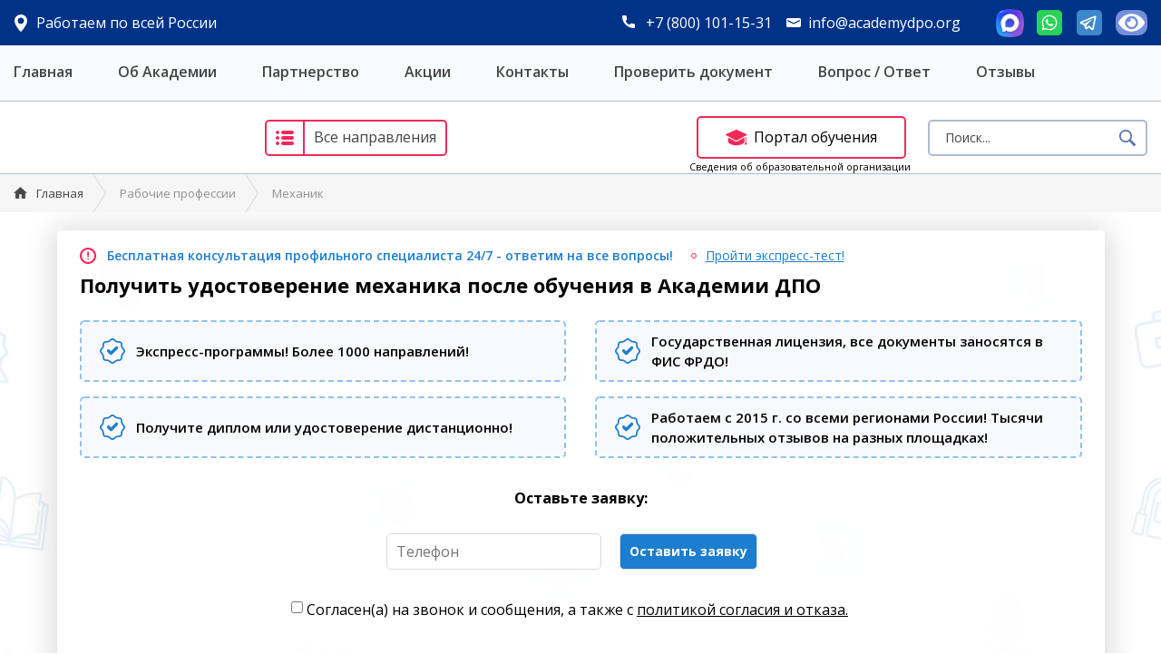

--- FILE ---
content_type: text/html; charset=UTF-8
request_url: https://academydpo.org/rabochie-professii/mehanik
body_size: 296883
content:
<!DOCTYPE html>
<html lang="ru">
<head>
	<meta charset="UTF-8">
	<meta name="viewport" content="width=device-width, initial-scale=1">
	<meta name='robots' content='index, follow, max-image-preview:large, max-snippet:-1, max-video-preview:-1' />

	<title>Механик обучение с получением удостоверения механика</title>
	<meta name="description" content="Академия ДПО предлагает дистанционное обучение механиков. Курсы с получением удостоверения механика в ускоренном порядке. Пройдите обучение у нас!" />
	<link rel="canonical" href="https://academydpo.org/rabochie-professii/mehanik" />
	<meta property="og:locale" content="ru_RU" />
	<meta property="og:type" content="article" />
	<meta property="og:title" content="Механик обучение с получением удостоверения механика" />
	<meta property="og:description" content="Академия ДПО предлагает дистанционное обучение механиков. Курсы с получением удостоверения механика в ускоренном порядке. Пройдите обучение у нас!" />
	<meta property="og:url" content="https://academydpo.org/rabochie-professii/mehanik" />
	<meta property="og:site_name" content="Академия ДПО - Дистанционное обучение. Дополнительное профессиональное образование дистанционно" />
	<meta name="twitter:card" content="summary_large_image" />
	<style media="all">@import url("https://fonts.googleapis.com/css?family=Open+Sans:300,300i,400,400i,600,600i,700,700i,800,800i&display=swap&subset=cyrillic");
@charset "UTF-8";.wp-block-archives{box-sizing:border-box}.wp-block-archives-dropdown label{display:block}.wp-block-avatar{line-height:0}.wp-block-avatar,.wp-block-avatar img{box-sizing:border-box}.wp-block-avatar.aligncenter{text-align:center}.wp-block-audio{box-sizing:border-box}.wp-block-audio figcaption{margin-bottom:1em;margin-top:.5em}.wp-block-audio audio{min-width:300px;width:100%}.wp-block-button__link{box-sizing:border-box;cursor:pointer;display:inline-block;text-align:center;word-break:break-word}.wp-block-button__link.aligncenter{text-align:center}.wp-block-button__link.alignright{text-align:right}:where(.wp-block-button__link){border-radius:9999px;box-shadow:none;padding:calc(.667em + 2px) calc(1.333em + 2px);text-decoration:none}.wp-block-button[style*=text-decoration] .wp-block-button__link{text-decoration:inherit}.wp-block-buttons>.wp-block-button.has-custom-width{max-width:none}.wp-block-buttons>.wp-block-button.has-custom-width .wp-block-button__link{width:100%}.wp-block-buttons>.wp-block-button.has-custom-font-size .wp-block-button__link{font-size:inherit}.wp-block-buttons>.wp-block-button.wp-block-button__width-25{width:calc(25% - var(--wp--style--block-gap, .5em)*.75)}.wp-block-buttons>.wp-block-button.wp-block-button__width-50{width:calc(50% - var(--wp--style--block-gap, .5em)*.5)}.wp-block-buttons>.wp-block-button.wp-block-button__width-75{width:calc(75% - var(--wp--style--block-gap, .5em)*.25)}.wp-block-buttons>.wp-block-button.wp-block-button__width-100{flex-basis:100%;width:100%}.wp-block-buttons.is-vertical>.wp-block-button.wp-block-button__width-25{width:25%}.wp-block-buttons.is-vertical>.wp-block-button.wp-block-button__width-50{width:50%}.wp-block-buttons.is-vertical>.wp-block-button.wp-block-button__width-75{width:75%}.wp-block-button.is-style-squared,.wp-block-button__link.wp-block-button.is-style-squared{border-radius:0}.wp-block-button.no-border-radius,.wp-block-button__link.no-border-radius{border-radius:0!important}.wp-block-button .wp-block-button__link.is-style-outline,.wp-block-button.is-style-outline>.wp-block-button__link{border:2px solid;padding:.667em 1.333em}.wp-block-button .wp-block-button__link.is-style-outline:not(.has-text-color),.wp-block-button.is-style-outline>.wp-block-button__link:not(.has-text-color){color:currentColor}.wp-block-button .wp-block-button__link.is-style-outline:not(.has-background),.wp-block-button.is-style-outline>.wp-block-button__link:not(.has-background){background-color:transparent;background-image:none}.wp-block-button .wp-block-button__link:where(.has-border-color){border-width:initial}.wp-block-button .wp-block-button__link:where([style*=border-top-color]){border-top-width:medium}.wp-block-button .wp-block-button__link:where([style*=border-right-color]){border-right-width:medium}.wp-block-button .wp-block-button__link:where([style*=border-bottom-color]){border-bottom-width:medium}.wp-block-button .wp-block-button__link:where([style*=border-left-color]){border-left-width:medium}.wp-block-button .wp-block-button__link:where([style*=border-style]){border-width:initial}.wp-block-button .wp-block-button__link:where([style*=border-top-style]){border-top-width:medium}.wp-block-button .wp-block-button__link:where([style*=border-right-style]){border-right-width:medium}.wp-block-button .wp-block-button__link:where([style*=border-bottom-style]){border-bottom-width:medium}.wp-block-button .wp-block-button__link:where([style*=border-left-style]){border-left-width:medium}.wp-block-buttons.is-vertical{flex-direction:column}.wp-block-buttons.is-vertical>.wp-block-button:last-child{margin-bottom:0}.wp-block-buttons>.wp-block-button{display:inline-block;margin:0}.wp-block-buttons.is-content-justification-left{justify-content:flex-start}.wp-block-buttons.is-content-justification-left.is-vertical{align-items:flex-start}.wp-block-buttons.is-content-justification-center{justify-content:center}.wp-block-buttons.is-content-justification-center.is-vertical{align-items:center}.wp-block-buttons.is-content-justification-right{justify-content:flex-end}.wp-block-buttons.is-content-justification-right.is-vertical{align-items:flex-end}.wp-block-buttons.is-content-justification-space-between{justify-content:space-between}.wp-block-buttons.aligncenter{text-align:center}.wp-block-buttons:not(.is-content-justification-space-between,.is-content-justification-right,.is-content-justification-left,.is-content-justification-center) .wp-block-button.aligncenter{margin-left:auto;margin-right:auto;width:100%}.wp-block-buttons[style*=text-decoration] .wp-block-button,.wp-block-buttons[style*=text-decoration] .wp-block-button__link{text-decoration:inherit}.wp-block-buttons.has-custom-font-size .wp-block-button__link{font-size:inherit}.wp-block-button.aligncenter,.wp-block-calendar{text-align:center}.wp-block-calendar td,.wp-block-calendar th{border:1px solid;padding:.25em}.wp-block-calendar th{font-weight:400}.wp-block-calendar caption{background-color:inherit}.wp-block-calendar table{border-collapse:collapse;width:100%}.wp-block-calendar table:where(:not(.has-text-color)){color:#40464d}.wp-block-calendar table:where(:not(.has-text-color)) td,.wp-block-calendar table:where(:not(.has-text-color)) th{border-color:#ddd}.wp-block-calendar table.has-background th{background-color:inherit}.wp-block-calendar table.has-text-color th{color:inherit}:where(.wp-block-calendar table:not(.has-background) th){background:#ddd}.wp-block-categories{box-sizing:border-box}.wp-block-categories.alignleft{margin-right:2em}.wp-block-categories.alignright{margin-left:2em}.wp-block-categories.wp-block-categories-dropdown.aligncenter{text-align:center}.wp-block-code{box-sizing:border-box}.wp-block-code code{display:block;font-family:inherit;overflow-wrap:break-word;white-space:pre-wrap}.wp-block-columns{align-items:normal!important;box-sizing:border-box;display:flex;flex-wrap:wrap!important}@media (min-width:782px){.wp-block-columns{flex-wrap:nowrap!important}}.wp-block-columns.are-vertically-aligned-top{align-items:flex-start}.wp-block-columns.are-vertically-aligned-center{align-items:center}.wp-block-columns.are-vertically-aligned-bottom{align-items:flex-end}@media (max-width:781px){.wp-block-columns:not(.is-not-stacked-on-mobile)>.wp-block-column{flex-basis:100%!important}}@media (min-width:782px){.wp-block-columns:not(.is-not-stacked-on-mobile)>.wp-block-column{flex-basis:0;flex-grow:1}.wp-block-columns:not(.is-not-stacked-on-mobile)>.wp-block-column[style*=flex-basis]{flex-grow:0}}.wp-block-columns.is-not-stacked-on-mobile{flex-wrap:nowrap!important}.wp-block-columns.is-not-stacked-on-mobile>.wp-block-column{flex-basis:0;flex-grow:1}.wp-block-columns.is-not-stacked-on-mobile>.wp-block-column[style*=flex-basis]{flex-grow:0}:where(.wp-block-columns){margin-bottom:1.75em}:where(.wp-block-columns.has-background){padding:1.25em 2.375em}.wp-block-column{flex-grow:1;min-width:0;overflow-wrap:break-word;word-break:break-word}.wp-block-column.is-vertically-aligned-top{align-self:flex-start}.wp-block-column.is-vertically-aligned-center{align-self:center}.wp-block-column.is-vertically-aligned-bottom{align-self:flex-end}.wp-block-column.is-vertically-aligned-bottom,.wp-block-column.is-vertically-aligned-center,.wp-block-column.is-vertically-aligned-top{width:100%}.wp-block-post-comments{box-sizing:border-box}.wp-block-post-comments .alignleft{float:left}.wp-block-post-comments .alignright{float:right}.wp-block-post-comments .navigation:after{clear:both;content:"";display:table}.wp-block-post-comments .commentlist{clear:both;list-style:none;margin:0;padding:0}.wp-block-post-comments .commentlist .comment{min-height:2.25em;padding-left:3.25em}.wp-block-post-comments .commentlist .comment p{font-size:1em;line-height:1.8;margin:1em 0}.wp-block-post-comments .commentlist .children{list-style:none;margin:0;padding:0}.wp-block-post-comments .comment-author{line-height:1.5}.wp-block-post-comments .comment-author .avatar{border-radius:1.5em;display:block;float:left;height:2.5em;margin-right:.75em;margin-top:.5em;width:2.5em}.wp-block-post-comments .comment-author cite{font-style:normal}.wp-block-post-comments .comment-meta{font-size:.875em;line-height:1.5}.wp-block-post-comments .comment-meta b{font-weight:400}.wp-block-post-comments .comment-meta .comment-awaiting-moderation{display:block;margin-bottom:1em;margin-top:1em}.wp-block-post-comments .comment-body .commentmetadata{font-size:.875em}.wp-block-post-comments .comment-form-author label,.wp-block-post-comments .comment-form-comment label,.wp-block-post-comments .comment-form-email label,.wp-block-post-comments .comment-form-url label{display:block;margin-bottom:.25em}.wp-block-post-comments .comment-form input:not([type=submit]):not([type=checkbox]),.wp-block-post-comments .comment-form textarea{box-sizing:border-box;display:block;width:100%}.wp-block-post-comments .comment-form-cookies-consent{display:flex;gap:.25em}.wp-block-post-comments .comment-form-cookies-consent #wp-comment-cookies-consent{margin-top:.35em}.wp-block-post-comments .comment-reply-title{margin-bottom:0}.wp-block-post-comments .comment-reply-title :where(small){font-size:var(--wp--preset--font-size--medium,smaller);margin-left:.5em}.wp-block-post-comments .reply{font-size:.875em;margin-bottom:1.4em}.wp-block-post-comments input:not([type=submit]),.wp-block-post-comments textarea{border:1px solid #949494;font-family:inherit;font-size:1em}.wp-block-post-comments input:not([type=submit]):not([type=checkbox]),.wp-block-post-comments textarea{padding:calc(.667em + 2px)}:where(.wp-block-post-comments input[type=submit]){border:none}.wp-block-comments-pagination>.wp-block-comments-pagination-next,.wp-block-comments-pagination>.wp-block-comments-pagination-numbers,.wp-block-comments-pagination>.wp-block-comments-pagination-previous{margin-bottom:.5em;margin-right:.5em}.wp-block-comments-pagination>.wp-block-comments-pagination-next:last-child,.wp-block-comments-pagination>.wp-block-comments-pagination-numbers:last-child,.wp-block-comments-pagination>.wp-block-comments-pagination-previous:last-child{margin-right:0}.wp-block-comments-pagination .wp-block-comments-pagination-previous-arrow{display:inline-block;margin-right:1ch}.wp-block-comments-pagination .wp-block-comments-pagination-previous-arrow:not(.is-arrow-chevron){transform:scaleX(1)}.wp-block-comments-pagination .wp-block-comments-pagination-next-arrow{display:inline-block;margin-left:1ch}.wp-block-comments-pagination .wp-block-comments-pagination-next-arrow:not(.is-arrow-chevron){transform:scaleX(1)}.wp-block-comments-pagination.aligncenter{justify-content:center}.wp-block-comment-template{box-sizing:border-box;list-style:none;margin-bottom:0;max-width:100%;padding:0}.wp-block-comment-template li{clear:both}.wp-block-comment-template ol{list-style:none;margin-bottom:0;max-width:100%;padding-left:2rem}.wp-block-comment-template.alignleft{float:left}.wp-block-comment-template.aligncenter{margin-left:auto;margin-right:auto;width:-moz-fit-content;width:fit-content}.wp-block-comment-template.alignright{float:right}.wp-block-cover,.wp-block-cover-image{align-items:center;background-position:50%;box-sizing:border-box;display:flex;justify-content:center;min-height:430px;overflow:hidden;overflow:clip;padding:1em;position:relative}.wp-block-cover .has-background-dim:not([class*=-background-color]),.wp-block-cover-image .has-background-dim:not([class*=-background-color]),.wp-block-cover-image.has-background-dim:not([class*=-background-color]),.wp-block-cover.has-background-dim:not([class*=-background-color]){background-color:#000}.wp-block-cover .has-background-dim.has-background-gradient,.wp-block-cover-image .has-background-dim.has-background-gradient{background-color:transparent}.wp-block-cover-image.has-background-dim:before,.wp-block-cover.has-background-dim:before{background-color:inherit;content:""}.wp-block-cover .wp-block-cover__background,.wp-block-cover .wp-block-cover__gradient-background,.wp-block-cover-image .wp-block-cover__background,.wp-block-cover-image .wp-block-cover__gradient-background,.wp-block-cover-image.has-background-dim:not(.has-background-gradient):before,.wp-block-cover.has-background-dim:not(.has-background-gradient):before{bottom:0;left:0;opacity:.5;position:absolute;right:0;top:0;z-index:1}.wp-block-cover-image.has-background-dim.has-background-dim-10 .wp-block-cover__background,.wp-block-cover-image.has-background-dim.has-background-dim-10 .wp-block-cover__gradient-background,.wp-block-cover-image.has-background-dim.has-background-dim-10:not(.has-background-gradient):before,.wp-block-cover.has-background-dim.has-background-dim-10 .wp-block-cover__background,.wp-block-cover.has-background-dim.has-background-dim-10 .wp-block-cover__gradient-background,.wp-block-cover.has-background-dim.has-background-dim-10:not(.has-background-gradient):before{opacity:.1}.wp-block-cover-image.has-background-dim.has-background-dim-20 .wp-block-cover__background,.wp-block-cover-image.has-background-dim.has-background-dim-20 .wp-block-cover__gradient-background,.wp-block-cover-image.has-background-dim.has-background-dim-20:not(.has-background-gradient):before,.wp-block-cover.has-background-dim.has-background-dim-20 .wp-block-cover__background,.wp-block-cover.has-background-dim.has-background-dim-20 .wp-block-cover__gradient-background,.wp-block-cover.has-background-dim.has-background-dim-20:not(.has-background-gradient):before{opacity:.2}.wp-block-cover-image.has-background-dim.has-background-dim-30 .wp-block-cover__background,.wp-block-cover-image.has-background-dim.has-background-dim-30 .wp-block-cover__gradient-background,.wp-block-cover-image.has-background-dim.has-background-dim-30:not(.has-background-gradient):before,.wp-block-cover.has-background-dim.has-background-dim-30 .wp-block-cover__background,.wp-block-cover.has-background-dim.has-background-dim-30 .wp-block-cover__gradient-background,.wp-block-cover.has-background-dim.has-background-dim-30:not(.has-background-gradient):before{opacity:.3}.wp-block-cover-image.has-background-dim.has-background-dim-40 .wp-block-cover__background,.wp-block-cover-image.has-background-dim.has-background-dim-40 .wp-block-cover__gradient-background,.wp-block-cover-image.has-background-dim.has-background-dim-40:not(.has-background-gradient):before,.wp-block-cover.has-background-dim.has-background-dim-40 .wp-block-cover__background,.wp-block-cover.has-background-dim.has-background-dim-40 .wp-block-cover__gradient-background,.wp-block-cover.has-background-dim.has-background-dim-40:not(.has-background-gradient):before{opacity:.4}.wp-block-cover-image.has-background-dim.has-background-dim-50 .wp-block-cover__background,.wp-block-cover-image.has-background-dim.has-background-dim-50 .wp-block-cover__gradient-background,.wp-block-cover-image.has-background-dim.has-background-dim-50:not(.has-background-gradient):before,.wp-block-cover.has-background-dim.has-background-dim-50 .wp-block-cover__background,.wp-block-cover.has-background-dim.has-background-dim-50 .wp-block-cover__gradient-background,.wp-block-cover.has-background-dim.has-background-dim-50:not(.has-background-gradient):before{opacity:.5}.wp-block-cover-image.has-background-dim.has-background-dim-60 .wp-block-cover__background,.wp-block-cover-image.has-background-dim.has-background-dim-60 .wp-block-cover__gradient-background,.wp-block-cover-image.has-background-dim.has-background-dim-60:not(.has-background-gradient):before,.wp-block-cover.has-background-dim.has-background-dim-60 .wp-block-cover__background,.wp-block-cover.has-background-dim.has-background-dim-60 .wp-block-cover__gradient-background,.wp-block-cover.has-background-dim.has-background-dim-60:not(.has-background-gradient):before{opacity:.6}.wp-block-cover-image.has-background-dim.has-background-dim-70 .wp-block-cover__background,.wp-block-cover-image.has-background-dim.has-background-dim-70 .wp-block-cover__gradient-background,.wp-block-cover-image.has-background-dim.has-background-dim-70:not(.has-background-gradient):before,.wp-block-cover.has-background-dim.has-background-dim-70 .wp-block-cover__background,.wp-block-cover.has-background-dim.has-background-dim-70 .wp-block-cover__gradient-background,.wp-block-cover.has-background-dim.has-background-dim-70:not(.has-background-gradient):before{opacity:.7}.wp-block-cover-image.has-background-dim.has-background-dim-80 .wp-block-cover__background,.wp-block-cover-image.has-background-dim.has-background-dim-80 .wp-block-cover__gradient-background,.wp-block-cover-image.has-background-dim.has-background-dim-80:not(.has-background-gradient):before,.wp-block-cover.has-background-dim.has-background-dim-80 .wp-block-cover__background,.wp-block-cover.has-background-dim.has-background-dim-80 .wp-block-cover__gradient-background,.wp-block-cover.has-background-dim.has-background-dim-80:not(.has-background-gradient):before{opacity:.8}.wp-block-cover-image.has-background-dim.has-background-dim-90 .wp-block-cover__background,.wp-block-cover-image.has-background-dim.has-background-dim-90 .wp-block-cover__gradient-background,.wp-block-cover-image.has-background-dim.has-background-dim-90:not(.has-background-gradient):before,.wp-block-cover.has-background-dim.has-background-dim-90 .wp-block-cover__background,.wp-block-cover.has-background-dim.has-background-dim-90 .wp-block-cover__gradient-background,.wp-block-cover.has-background-dim.has-background-dim-90:not(.has-background-gradient):before{opacity:.9}.wp-block-cover-image.has-background-dim.has-background-dim-100 .wp-block-cover__background,.wp-block-cover-image.has-background-dim.has-background-dim-100 .wp-block-cover__gradient-background,.wp-block-cover-image.has-background-dim.has-background-dim-100:not(.has-background-gradient):before,.wp-block-cover.has-background-dim.has-background-dim-100 .wp-block-cover__background,.wp-block-cover.has-background-dim.has-background-dim-100 .wp-block-cover__gradient-background,.wp-block-cover.has-background-dim.has-background-dim-100:not(.has-background-gradient):before{opacity:1}.wp-block-cover .wp-block-cover__background.has-background-dim.has-background-dim-0,.wp-block-cover .wp-block-cover__gradient-background.has-background-dim.has-background-dim-0,.wp-block-cover-image .wp-block-cover__background.has-background-dim.has-background-dim-0,.wp-block-cover-image .wp-block-cover__gradient-background.has-background-dim.has-background-dim-0{opacity:0}.wp-block-cover .wp-block-cover__background.has-background-dim.has-background-dim-10,.wp-block-cover .wp-block-cover__gradient-background.has-background-dim.has-background-dim-10,.wp-block-cover-image .wp-block-cover__background.has-background-dim.has-background-dim-10,.wp-block-cover-image .wp-block-cover__gradient-background.has-background-dim.has-background-dim-10{opacity:.1}.wp-block-cover .wp-block-cover__background.has-background-dim.has-background-dim-20,.wp-block-cover .wp-block-cover__gradient-background.has-background-dim.has-background-dim-20,.wp-block-cover-image .wp-block-cover__background.has-background-dim.has-background-dim-20,.wp-block-cover-image .wp-block-cover__gradient-background.has-background-dim.has-background-dim-20{opacity:.2}.wp-block-cover .wp-block-cover__background.has-background-dim.has-background-dim-30,.wp-block-cover .wp-block-cover__gradient-background.has-background-dim.has-background-dim-30,.wp-block-cover-image .wp-block-cover__background.has-background-dim.has-background-dim-30,.wp-block-cover-image .wp-block-cover__gradient-background.has-background-dim.has-background-dim-30{opacity:.3}.wp-block-cover .wp-block-cover__background.has-background-dim.has-background-dim-40,.wp-block-cover .wp-block-cover__gradient-background.has-background-dim.has-background-dim-40,.wp-block-cover-image .wp-block-cover__background.has-background-dim.has-background-dim-40,.wp-block-cover-image .wp-block-cover__gradient-background.has-background-dim.has-background-dim-40{opacity:.4}.wp-block-cover .wp-block-cover__background.has-background-dim.has-background-dim-50,.wp-block-cover .wp-block-cover__gradient-background.has-background-dim.has-background-dim-50,.wp-block-cover-image .wp-block-cover__background.has-background-dim.has-background-dim-50,.wp-block-cover-image .wp-block-cover__gradient-background.has-background-dim.has-background-dim-50{opacity:.5}.wp-block-cover .wp-block-cover__background.has-background-dim.has-background-dim-60,.wp-block-cover .wp-block-cover__gradient-background.has-background-dim.has-background-dim-60,.wp-block-cover-image .wp-block-cover__background.has-background-dim.has-background-dim-60,.wp-block-cover-image .wp-block-cover__gradient-background.has-background-dim.has-background-dim-60{opacity:.6}.wp-block-cover .wp-block-cover__background.has-background-dim.has-background-dim-70,.wp-block-cover .wp-block-cover__gradient-background.has-background-dim.has-background-dim-70,.wp-block-cover-image .wp-block-cover__background.has-background-dim.has-background-dim-70,.wp-block-cover-image .wp-block-cover__gradient-background.has-background-dim.has-background-dim-70{opacity:.7}.wp-block-cover .wp-block-cover__background.has-background-dim.has-background-dim-80,.wp-block-cover .wp-block-cover__gradient-background.has-background-dim.has-background-dim-80,.wp-block-cover-image .wp-block-cover__background.has-background-dim.has-background-dim-80,.wp-block-cover-image .wp-block-cover__gradient-background.has-background-dim.has-background-dim-80{opacity:.8}.wp-block-cover .wp-block-cover__background.has-background-dim.has-background-dim-90,.wp-block-cover .wp-block-cover__gradient-background.has-background-dim.has-background-dim-90,.wp-block-cover-image .wp-block-cover__background.has-background-dim.has-background-dim-90,.wp-block-cover-image .wp-block-cover__gradient-background.has-background-dim.has-background-dim-90{opacity:.9}.wp-block-cover .wp-block-cover__background.has-background-dim.has-background-dim-100,.wp-block-cover .wp-block-cover__gradient-background.has-background-dim.has-background-dim-100,.wp-block-cover-image .wp-block-cover__background.has-background-dim.has-background-dim-100,.wp-block-cover-image .wp-block-cover__gradient-background.has-background-dim.has-background-dim-100{opacity:1}.wp-block-cover-image.alignleft,.wp-block-cover-image.alignright,.wp-block-cover.alignleft,.wp-block-cover.alignright{max-width:420px;width:100%}.wp-block-cover-image:after,.wp-block-cover:after{content:"";display:block;font-size:0;min-height:inherit}@supports (position:sticky){.wp-block-cover-image:after,.wp-block-cover:after{content:none}}.wp-block-cover-image.aligncenter,.wp-block-cover-image.alignleft,.wp-block-cover-image.alignright,.wp-block-cover.aligncenter,.wp-block-cover.alignleft,.wp-block-cover.alignright{display:flex}.wp-block-cover .wp-block-cover__inner-container,.wp-block-cover-image .wp-block-cover__inner-container{color:inherit;width:100%;z-index:1}.wp-block-cover h1:not(.has-text-color),.wp-block-cover h2:not(.has-text-color),.wp-block-cover h3:not(.has-text-color),.wp-block-cover h4:not(.has-text-color),.wp-block-cover h5:not(.has-text-color),.wp-block-cover h6:not(.has-text-color),.wp-block-cover p:not(.has-text-color),.wp-block-cover-image h1:not(.has-text-color),.wp-block-cover-image h2:not(.has-text-color),.wp-block-cover-image h3:not(.has-text-color),.wp-block-cover-image h4:not(.has-text-color),.wp-block-cover-image h5:not(.has-text-color),.wp-block-cover-image h6:not(.has-text-color),.wp-block-cover-image p:not(.has-text-color){color:inherit}.wp-block-cover-image.is-position-top-left,.wp-block-cover.is-position-top-left{align-items:flex-start;justify-content:flex-start}.wp-block-cover-image.is-position-top-center,.wp-block-cover.is-position-top-center{align-items:flex-start;justify-content:center}.wp-block-cover-image.is-position-top-right,.wp-block-cover.is-position-top-right{align-items:flex-start;justify-content:flex-end}.wp-block-cover-image.is-position-center-left,.wp-block-cover.is-position-center-left{align-items:center;justify-content:flex-start}.wp-block-cover-image.is-position-center-center,.wp-block-cover.is-position-center-center{align-items:center;justify-content:center}.wp-block-cover-image.is-position-center-right,.wp-block-cover.is-position-center-right{align-items:center;justify-content:flex-end}.wp-block-cover-image.is-position-bottom-left,.wp-block-cover.is-position-bottom-left{align-items:flex-end;justify-content:flex-start}.wp-block-cover-image.is-position-bottom-center,.wp-block-cover.is-position-bottom-center{align-items:flex-end;justify-content:center}.wp-block-cover-image.is-position-bottom-right,.wp-block-cover.is-position-bottom-right{align-items:flex-end;justify-content:flex-end}.wp-block-cover-image.has-custom-content-position.has-custom-content-position .wp-block-cover__inner-container,.wp-block-cover.has-custom-content-position.has-custom-content-position .wp-block-cover__inner-container{margin:0;width:auto}.wp-block-cover .wp-block-cover__image-background,.wp-block-cover video.wp-block-cover__video-background,.wp-block-cover-image .wp-block-cover__image-background,.wp-block-cover-image video.wp-block-cover__video-background{border:none;bottom:0;box-shadow:none;height:100%;left:0;margin:0;max-height:none;max-width:none;object-fit:cover;outline:none;padding:0;position:absolute;right:0;top:0;width:100%}.wp-block-cover-image.has-parallax,.wp-block-cover.has-parallax,.wp-block-cover__image-background.has-parallax,video.wp-block-cover__video-background.has-parallax{background-attachment:fixed;background-repeat:no-repeat;background-size:cover}@supports (-webkit-touch-callout:inherit){.wp-block-cover-image.has-parallax,.wp-block-cover.has-parallax,.wp-block-cover__image-background.has-parallax,video.wp-block-cover__video-background.has-parallax{background-attachment:scroll}}@media (prefers-reduced-motion:reduce){.wp-block-cover-image.has-parallax,.wp-block-cover.has-parallax,.wp-block-cover__image-background.has-parallax,video.wp-block-cover__video-background.has-parallax{background-attachment:scroll}}.wp-block-cover-image.is-repeated,.wp-block-cover.is-repeated,.wp-block-cover__image-background.is-repeated,video.wp-block-cover__video-background.is-repeated{background-repeat:repeat;background-size:auto}.wp-block-cover__image-background,.wp-block-cover__video-background{z-index:0}.wp-block-cover-image-text,.wp-block-cover-image-text a,.wp-block-cover-image-text a:active,.wp-block-cover-image-text a:focus,.wp-block-cover-image-text a:hover,.wp-block-cover-text,.wp-block-cover-text a,.wp-block-cover-text a:active,.wp-block-cover-text a:focus,.wp-block-cover-text a:hover,section.wp-block-cover-image h2,section.wp-block-cover-image h2 a,section.wp-block-cover-image h2 a:active,section.wp-block-cover-image h2 a:focus,section.wp-block-cover-image h2 a:hover{color:#fff}.wp-block-cover-image .wp-block-cover.has-left-content{justify-content:flex-start}.wp-block-cover-image .wp-block-cover.has-right-content{justify-content:flex-end}.wp-block-cover-image.has-left-content .wp-block-cover-image-text,.wp-block-cover.has-left-content .wp-block-cover-text,section.wp-block-cover-image.has-left-content>h2{margin-left:0;text-align:left}.wp-block-cover-image.has-right-content .wp-block-cover-image-text,.wp-block-cover.has-right-content .wp-block-cover-text,section.wp-block-cover-image.has-right-content>h2{margin-right:0;text-align:right}.wp-block-cover .wp-block-cover-text,.wp-block-cover-image .wp-block-cover-image-text,section.wp-block-cover-image>h2{font-size:2em;line-height:1.25;margin-bottom:0;max-width:840px;padding:.44em;text-align:center;z-index:1}:where(.wp-block-cover-image:not(.has-text-color)),:where(.wp-block-cover:not(.has-text-color)){color:#fff}:where(.wp-block-cover-image.is-light:not(.has-text-color)),:where(.wp-block-cover.is-light:not(.has-text-color)){color:#000}.wp-block-details{box-sizing:border-box;overflow:hidden}.wp-block-details summary{cursor:pointer}.wp-block-details>:not(summary){margin-block-end:0;margin-block-start:var(--wp--style--block-gap)}.wp-block-details>:last-child{margin-bottom:0}.wp-block-embed.alignleft,.wp-block-embed.alignright,.wp-block[data-align=left]>[data-type="core/embed"],.wp-block[data-align=right]>[data-type="core/embed"]{max-width:360px;width:100%}.wp-block-embed.alignleft .wp-block-embed__wrapper,.wp-block-embed.alignright .wp-block-embed__wrapper,.wp-block[data-align=left]>[data-type="core/embed"] .wp-block-embed__wrapper,.wp-block[data-align=right]>[data-type="core/embed"] .wp-block-embed__wrapper{min-width:280px}.wp-block-cover .wp-block-embed{min-height:240px;min-width:320px}.wp-block-embed{overflow-wrap:break-word}.wp-block-embed figcaption{margin-bottom:1em;margin-top:.5em}.wp-block-embed iframe{max-width:100%}.wp-block-embed__wrapper{position:relative}.wp-embed-responsive .wp-has-aspect-ratio .wp-block-embed__wrapper:before{content:"";display:block;padding-top:50%}.wp-embed-responsive .wp-has-aspect-ratio iframe{bottom:0;height:100%;left:0;position:absolute;right:0;top:0;width:100%}.wp-embed-responsive .wp-embed-aspect-21-9 .wp-block-embed__wrapper:before{padding-top:42.85%}.wp-embed-responsive .wp-embed-aspect-18-9 .wp-block-embed__wrapper:before{padding-top:50%}.wp-embed-responsive .wp-embed-aspect-16-9 .wp-block-embed__wrapper:before{padding-top:56.25%}.wp-embed-responsive .wp-embed-aspect-4-3 .wp-block-embed__wrapper:before{padding-top:75%}.wp-embed-responsive .wp-embed-aspect-1-1 .wp-block-embed__wrapper:before{padding-top:100%}.wp-embed-responsive .wp-embed-aspect-9-16 .wp-block-embed__wrapper:before{padding-top:177.77%}.wp-embed-responsive .wp-embed-aspect-1-2 .wp-block-embed__wrapper:before{padding-top:200%}.wp-block-file:not(.wp-element-button){font-size:.8em}.wp-block-file.aligncenter{text-align:center}.wp-block-file.alignright{text-align:right}.wp-block-file *+.wp-block-file__button{margin-left:.75em}:where(.wp-block-file){margin-bottom:1.5em}.wp-block-file__embed{margin-bottom:1em}:where(.wp-block-file__button){border-radius:2em;display:inline-block;padding:.5em 1em}:where(.wp-block-file__button):is(a):active,:where(.wp-block-file__button):is(a):focus,:where(.wp-block-file__button):is(a):hover,:where(.wp-block-file__button):is(a):visited{box-shadow:none;color:#fff;opacity:.85;text-decoration:none}.blocks-gallery-grid:not(.has-nested-images),.wp-block-gallery:not(.has-nested-images){display:flex;flex-wrap:wrap;list-style-type:none;margin:0;padding:0}.blocks-gallery-grid:not(.has-nested-images) .blocks-gallery-image,.blocks-gallery-grid:not(.has-nested-images) .blocks-gallery-item,.wp-block-gallery:not(.has-nested-images) .blocks-gallery-image,.wp-block-gallery:not(.has-nested-images) .blocks-gallery-item{display:flex;flex-direction:column;flex-grow:1;justify-content:center;margin:0 1em 1em 0;position:relative;width:calc(50% - 1em)}.blocks-gallery-grid:not(.has-nested-images) .blocks-gallery-image:nth-of-type(2n),.blocks-gallery-grid:not(.has-nested-images) .blocks-gallery-item:nth-of-type(2n),.wp-block-gallery:not(.has-nested-images) .blocks-gallery-image:nth-of-type(2n),.wp-block-gallery:not(.has-nested-images) .blocks-gallery-item:nth-of-type(2n){margin-right:0}.blocks-gallery-grid:not(.has-nested-images) .blocks-gallery-image figure,.blocks-gallery-grid:not(.has-nested-images) .blocks-gallery-item figure,.wp-block-gallery:not(.has-nested-images) .blocks-gallery-image figure,.wp-block-gallery:not(.has-nested-images) .blocks-gallery-item figure{align-items:flex-end;display:flex;height:100%;justify-content:flex-start;margin:0}.blocks-gallery-grid:not(.has-nested-images) .blocks-gallery-image img,.blocks-gallery-grid:not(.has-nested-images) .blocks-gallery-item img,.wp-block-gallery:not(.has-nested-images) .blocks-gallery-image img,.wp-block-gallery:not(.has-nested-images) .blocks-gallery-item img{display:block;height:auto;max-width:100%;width:auto}.blocks-gallery-grid:not(.has-nested-images) .blocks-gallery-image figcaption,.blocks-gallery-grid:not(.has-nested-images) .blocks-gallery-item figcaption,.wp-block-gallery:not(.has-nested-images) .blocks-gallery-image figcaption,.wp-block-gallery:not(.has-nested-images) .blocks-gallery-item figcaption{background:linear-gradient(0deg,rgba(0,0,0,.7),rgba(0,0,0,.3) 70%,transparent);bottom:0;box-sizing:border-box;color:#fff;font-size:.8em;margin:0;max-height:100%;overflow:auto;padding:3em .77em .7em;position:absolute;text-align:center;width:100%;z-index:2}.blocks-gallery-grid:not(.has-nested-images) .blocks-gallery-image figcaption img,.blocks-gallery-grid:not(.has-nested-images) .blocks-gallery-item figcaption img,.wp-block-gallery:not(.has-nested-images) .blocks-gallery-image figcaption img,.wp-block-gallery:not(.has-nested-images) .blocks-gallery-item figcaption img{display:inline}.blocks-gallery-grid:not(.has-nested-images) figcaption,.wp-block-gallery:not(.has-nested-images) figcaption{flex-grow:1}.blocks-gallery-grid:not(.has-nested-images).is-cropped .blocks-gallery-image a,.blocks-gallery-grid:not(.has-nested-images).is-cropped .blocks-gallery-image img,.blocks-gallery-grid:not(.has-nested-images).is-cropped .blocks-gallery-item a,.blocks-gallery-grid:not(.has-nested-images).is-cropped .blocks-gallery-item img,.wp-block-gallery:not(.has-nested-images).is-cropped .blocks-gallery-image a,.wp-block-gallery:not(.has-nested-images).is-cropped .blocks-gallery-image img,.wp-block-gallery:not(.has-nested-images).is-cropped .blocks-gallery-item a,.wp-block-gallery:not(.has-nested-images).is-cropped .blocks-gallery-item img{flex:1;height:100%;object-fit:cover;width:100%}.blocks-gallery-grid:not(.has-nested-images).columns-1 .blocks-gallery-image,.blocks-gallery-grid:not(.has-nested-images).columns-1 .blocks-gallery-item,.wp-block-gallery:not(.has-nested-images).columns-1 .blocks-gallery-image,.wp-block-gallery:not(.has-nested-images).columns-1 .blocks-gallery-item{margin-right:0;width:100%}@media (min-width:600px){.blocks-gallery-grid:not(.has-nested-images).columns-3 .blocks-gallery-image,.blocks-gallery-grid:not(.has-nested-images).columns-3 .blocks-gallery-item,.wp-block-gallery:not(.has-nested-images).columns-3 .blocks-gallery-image,.wp-block-gallery:not(.has-nested-images).columns-3 .blocks-gallery-item{margin-right:1em;width:calc(33.33333% - .66667em)}.blocks-gallery-grid:not(.has-nested-images).columns-4 .blocks-gallery-image,.blocks-gallery-grid:not(.has-nested-images).columns-4 .blocks-gallery-item,.wp-block-gallery:not(.has-nested-images).columns-4 .blocks-gallery-image,.wp-block-gallery:not(.has-nested-images).columns-4 .blocks-gallery-item{margin-right:1em;width:calc(25% - .75em)}.blocks-gallery-grid:not(.has-nested-images).columns-5 .blocks-gallery-image,.blocks-gallery-grid:not(.has-nested-images).columns-5 .blocks-gallery-item,.wp-block-gallery:not(.has-nested-images).columns-5 .blocks-gallery-image,.wp-block-gallery:not(.has-nested-images).columns-5 .blocks-gallery-item{margin-right:1em;width:calc(20% - .8em)}.blocks-gallery-grid:not(.has-nested-images).columns-6 .blocks-gallery-image,.blocks-gallery-grid:not(.has-nested-images).columns-6 .blocks-gallery-item,.wp-block-gallery:not(.has-nested-images).columns-6 .blocks-gallery-image,.wp-block-gallery:not(.has-nested-images).columns-6 .blocks-gallery-item{margin-right:1em;width:calc(16.66667% - .83333em)}.blocks-gallery-grid:not(.has-nested-images).columns-7 .blocks-gallery-image,.blocks-gallery-grid:not(.has-nested-images).columns-7 .blocks-gallery-item,.wp-block-gallery:not(.has-nested-images).columns-7 .blocks-gallery-image,.wp-block-gallery:not(.has-nested-images).columns-7 .blocks-gallery-item{margin-right:1em;width:calc(14.28571% - .85714em)}.blocks-gallery-grid:not(.has-nested-images).columns-8 .blocks-gallery-image,.blocks-gallery-grid:not(.has-nested-images).columns-8 .blocks-gallery-item,.wp-block-gallery:not(.has-nested-images).columns-8 .blocks-gallery-image,.wp-block-gallery:not(.has-nested-images).columns-8 .blocks-gallery-item{margin-right:1em;width:calc(12.5% - .875em)}.blocks-gallery-grid:not(.has-nested-images).columns-1 .blocks-gallery-image:nth-of-type(1n),.blocks-gallery-grid:not(.has-nested-images).columns-1 .blocks-gallery-item:nth-of-type(1n),.blocks-gallery-grid:not(.has-nested-images).columns-2 .blocks-gallery-image:nth-of-type(2n),.blocks-gallery-grid:not(.has-nested-images).columns-2 .blocks-gallery-item:nth-of-type(2n),.blocks-gallery-grid:not(.has-nested-images).columns-3 .blocks-gallery-image:nth-of-type(3n),.blocks-gallery-grid:not(.has-nested-images).columns-3 .blocks-gallery-item:nth-of-type(3n),.blocks-gallery-grid:not(.has-nested-images).columns-4 .blocks-gallery-image:nth-of-type(4n),.blocks-gallery-grid:not(.has-nested-images).columns-4 .blocks-gallery-item:nth-of-type(4n),.blocks-gallery-grid:not(.has-nested-images).columns-5 .blocks-gallery-image:nth-of-type(5n),.blocks-gallery-grid:not(.has-nested-images).columns-5 .blocks-gallery-item:nth-of-type(5n),.blocks-gallery-grid:not(.has-nested-images).columns-6 .blocks-gallery-image:nth-of-type(6n),.blocks-gallery-grid:not(.has-nested-images).columns-6 .blocks-gallery-item:nth-of-type(6n),.blocks-gallery-grid:not(.has-nested-images).columns-7 .blocks-gallery-image:nth-of-type(7n),.blocks-gallery-grid:not(.has-nested-images).columns-7 .blocks-gallery-item:nth-of-type(7n),.blocks-gallery-grid:not(.has-nested-images).columns-8 .blocks-gallery-image:nth-of-type(8n),.blocks-gallery-grid:not(.has-nested-images).columns-8 .blocks-gallery-item:nth-of-type(8n),.wp-block-gallery:not(.has-nested-images).columns-1 .blocks-gallery-image:nth-of-type(1n),.wp-block-gallery:not(.has-nested-images).columns-1 .blocks-gallery-item:nth-of-type(1n),.wp-block-gallery:not(.has-nested-images).columns-2 .blocks-gallery-image:nth-of-type(2n),.wp-block-gallery:not(.has-nested-images).columns-2 .blocks-gallery-item:nth-of-type(2n),.wp-block-gallery:not(.has-nested-images).columns-3 .blocks-gallery-image:nth-of-type(3n),.wp-block-gallery:not(.has-nested-images).columns-3 .blocks-gallery-item:nth-of-type(3n),.wp-block-gallery:not(.has-nested-images).columns-4 .blocks-gallery-image:nth-of-type(4n),.wp-block-gallery:not(.has-nested-images).columns-4 .blocks-gallery-item:nth-of-type(4n),.wp-block-gallery:not(.has-nested-images).columns-5 .blocks-gallery-image:nth-of-type(5n),.wp-block-gallery:not(.has-nested-images).columns-5 .blocks-gallery-item:nth-of-type(5n),.wp-block-gallery:not(.has-nested-images).columns-6 .blocks-gallery-image:nth-of-type(6n),.wp-block-gallery:not(.has-nested-images).columns-6 .blocks-gallery-item:nth-of-type(6n),.wp-block-gallery:not(.has-nested-images).columns-7 .blocks-gallery-image:nth-of-type(7n),.wp-block-gallery:not(.has-nested-images).columns-7 .blocks-gallery-item:nth-of-type(7n),.wp-block-gallery:not(.has-nested-images).columns-8 .blocks-gallery-image:nth-of-type(8n),.wp-block-gallery:not(.has-nested-images).columns-8 .blocks-gallery-item:nth-of-type(8n){margin-right:0}}.blocks-gallery-grid:not(.has-nested-images) .blocks-gallery-image:last-child,.blocks-gallery-grid:not(.has-nested-images) .blocks-gallery-item:last-child,.wp-block-gallery:not(.has-nested-images) .blocks-gallery-image:last-child,.wp-block-gallery:not(.has-nested-images) .blocks-gallery-item:last-child{margin-right:0}.blocks-gallery-grid:not(.has-nested-images).alignleft,.blocks-gallery-grid:not(.has-nested-images).alignright,.wp-block-gallery:not(.has-nested-images).alignleft,.wp-block-gallery:not(.has-nested-images).alignright{max-width:420px;width:100%}.blocks-gallery-grid:not(.has-nested-images).aligncenter .blocks-gallery-item figure,.wp-block-gallery:not(.has-nested-images).aligncenter .blocks-gallery-item figure{justify-content:center}.wp-block-gallery:not(.is-cropped) .blocks-gallery-item{align-self:flex-start}figure.wp-block-gallery.has-nested-images{align-items:normal}.wp-block-gallery.has-nested-images figure.wp-block-image:not(#individual-image){margin:0;width:calc(50% - var(--wp--style--unstable-gallery-gap, 16px)/2)}.wp-block-gallery.has-nested-images figure.wp-block-image{box-sizing:border-box;display:flex;flex-direction:column;flex-grow:1;justify-content:center;max-width:100%;position:relative}.wp-block-gallery.has-nested-images figure.wp-block-image>a,.wp-block-gallery.has-nested-images figure.wp-block-image>div{flex-direction:column;flex-grow:1;margin:0}.wp-block-gallery.has-nested-images figure.wp-block-image img{display:block;height:auto;max-width:100%!important;width:auto}.wp-block-gallery.has-nested-images figure.wp-block-image figcaption{background:linear-gradient(0deg,rgba(0,0,0,.7),rgba(0,0,0,.3) 70%,transparent);bottom:0;box-sizing:border-box;color:#fff;font-size:13px;left:0;margin-bottom:0;max-height:60%;overflow:auto;padding:0 8px 8px;position:absolute;text-align:center;width:100%}.wp-block-gallery.has-nested-images figure.wp-block-image figcaption img{display:inline}.wp-block-gallery.has-nested-images figure.wp-block-image figcaption a{color:inherit}.wp-block-gallery.has-nested-images figure.wp-block-image.has-custom-border img{box-sizing:border-box}.wp-block-gallery.has-nested-images figure.wp-block-image.has-custom-border>a,.wp-block-gallery.has-nested-images figure.wp-block-image.has-custom-border>div,.wp-block-gallery.has-nested-images figure.wp-block-image.is-style-rounded>a,.wp-block-gallery.has-nested-images figure.wp-block-image.is-style-rounded>div{flex:1 1 auto}.wp-block-gallery.has-nested-images figure.wp-block-image.has-custom-border figcaption,.wp-block-gallery.has-nested-images figure.wp-block-image.is-style-rounded figcaption{background:none;color:inherit;flex:initial;margin:0;padding:10px 10px 9px;position:relative}.wp-block-gallery.has-nested-images figcaption{flex-basis:100%;flex-grow:1;text-align:center}.wp-block-gallery.has-nested-images:not(.is-cropped) figure.wp-block-image:not(#individual-image){margin-bottom:auto;margin-top:0}.wp-block-gallery.has-nested-images.is-cropped figure.wp-block-image:not(#individual-image){align-self:inherit}.wp-block-gallery.has-nested-images.is-cropped figure.wp-block-image:not(#individual-image)>a,.wp-block-gallery.has-nested-images.is-cropped figure.wp-block-image:not(#individual-image)>div:not(.components-drop-zone){display:flex}.wp-block-gallery.has-nested-images.is-cropped figure.wp-block-image:not(#individual-image) a,.wp-block-gallery.has-nested-images.is-cropped figure.wp-block-image:not(#individual-image) img{flex:1 0 0%;height:100%;object-fit:cover;width:100%}.wp-block-gallery.has-nested-images.columns-1 figure.wp-block-image:not(#individual-image){width:100%}@media (min-width:600px){.wp-block-gallery.has-nested-images.columns-3 figure.wp-block-image:not(#individual-image){width:calc(33.33333% - var(--wp--style--unstable-gallery-gap, 16px)*.66667)}.wp-block-gallery.has-nested-images.columns-4 figure.wp-block-image:not(#individual-image){width:calc(25% - var(--wp--style--unstable-gallery-gap, 16px)*.75)}.wp-block-gallery.has-nested-images.columns-5 figure.wp-block-image:not(#individual-image){width:calc(20% - var(--wp--style--unstable-gallery-gap, 16px)*.8)}.wp-block-gallery.has-nested-images.columns-6 figure.wp-block-image:not(#individual-image){width:calc(16.66667% - var(--wp--style--unstable-gallery-gap, 16px)*.83333)}.wp-block-gallery.has-nested-images.columns-7 figure.wp-block-image:not(#individual-image){width:calc(14.28571% - var(--wp--style--unstable-gallery-gap, 16px)*.85714)}.wp-block-gallery.has-nested-images.columns-8 figure.wp-block-image:not(#individual-image){width:calc(12.5% - var(--wp--style--unstable-gallery-gap, 16px)*.875)}.wp-block-gallery.has-nested-images.columns-default figure.wp-block-image:not(#individual-image){width:calc(33.33% - var(--wp--style--unstable-gallery-gap, 16px)*.66667)}.wp-block-gallery.has-nested-images.columns-default figure.wp-block-image:not(#individual-image):first-child:nth-last-child(2),.wp-block-gallery.has-nested-images.columns-default figure.wp-block-image:not(#individual-image):first-child:nth-last-child(2)~figure.wp-block-image:not(#individual-image){width:calc(50% - var(--wp--style--unstable-gallery-gap, 16px)*.5)}.wp-block-gallery.has-nested-images.columns-default figure.wp-block-image:not(#individual-image):first-child:last-child{width:100%}}.wp-block-gallery.has-nested-images.alignleft,.wp-block-gallery.has-nested-images.alignright{max-width:420px;width:100%}.wp-block-gallery.has-nested-images.aligncenter{justify-content:center}.wp-block-group{box-sizing:border-box}h1.has-background,h2.has-background,h3.has-background,h4.has-background,h5.has-background,h6.has-background{padding:1.25em 2.375em}.wp-block-image img{box-sizing:border-box;height:auto;max-width:100%;vertical-align:bottom}.wp-block-image[style*=border-radius] img,.wp-block-image[style*=border-radius]>a{border-radius:inherit}.wp-block-image.has-custom-border img{box-sizing:border-box}.wp-block-image.aligncenter{text-align:center}.wp-block-image.alignfull img,.wp-block-image.alignwide img{height:auto;width:100%}.wp-block-image .aligncenter,.wp-block-image .alignleft,.wp-block-image .alignright,.wp-block-image.aligncenter,.wp-block-image.alignleft,.wp-block-image.alignright{display:table}.wp-block-image .aligncenter>figcaption,.wp-block-image .alignleft>figcaption,.wp-block-image .alignright>figcaption,.wp-block-image.aligncenter>figcaption,.wp-block-image.alignleft>figcaption,.wp-block-image.alignright>figcaption{caption-side:bottom;display:table-caption}.wp-block-image .alignleft{float:left;margin:.5em 1em .5em 0}.wp-block-image .alignright{float:right;margin:.5em 0 .5em 1em}.wp-block-image .aligncenter{margin-left:auto;margin-right:auto}.wp-block-image figcaption{margin-bottom:1em;margin-top:.5em}.wp-block-image .is-style-rounded img,.wp-block-image.is-style-circle-mask img,.wp-block-image.is-style-rounded img{border-radius:9999px}@supports ((-webkit-mask-image:none) or (mask-image:none)) or (-webkit-mask-image:none){.wp-block-image.is-style-circle-mask img{border-radius:0;-webkit-mask-image:url('data:image/svg+xml;utf8,<svg viewBox="0 0 100 100" xmlns="http://www.w3.org/2000/svg"><circle cx="50" cy="50" r="50"/></svg>');mask-image:url('data:image/svg+xml;utf8,<svg viewBox="0 0 100 100" xmlns="http://www.w3.org/2000/svg"><circle cx="50" cy="50" r="50"/></svg>');mask-mode:alpha;-webkit-mask-position:center;mask-position:center;-webkit-mask-repeat:no-repeat;mask-repeat:no-repeat;-webkit-mask-size:contain;mask-size:contain}}.wp-block-image :where(.has-border-color){border-style:solid}.wp-block-image :where([style*=border-top-color]){border-top-style:solid}.wp-block-image :where([style*=border-right-color]){border-right-style:solid}.wp-block-image :where([style*=border-bottom-color]){border-bottom-style:solid}.wp-block-image :where([style*=border-left-color]){border-left-style:solid}.wp-block-image :where([style*=border-width]){border-style:solid}.wp-block-image :where([style*=border-top-width]){border-top-style:solid}.wp-block-image :where([style*=border-right-width]){border-right-style:solid}.wp-block-image :where([style*=border-bottom-width]){border-bottom-style:solid}.wp-block-image :where([style*=border-left-width]){border-left-style:solid}.wp-block-image figure{margin:0}.wp-lightbox-container .img-container{position:relative}.wp-lightbox-container button{background:none;border:none;cursor:zoom-in;height:100%;position:absolute;width:100%;z-index:100}.wp-lightbox-container button:focus-visible{outline:5px auto #212121;outline:5px auto -webkit-focus-ring-color;outline-offset:5px}.wp-lightbox-overlay{height:100vh;left:0;overflow:hidden;position:fixed;top:0;visibility:hidden;width:100vw;z-index:100000}.wp-lightbox-overlay .close-button{cursor:pointer;padding:0;position:absolute;right:12.5px;top:12.5px;z-index:5000000}.wp-lightbox-overlay .wp-block-image{align-items:center;box-sizing:border-box;display:flex;flex-direction:column;height:100%;justify-content:center;position:absolute;width:100%;z-index:3000000}.wp-lightbox-overlay .wp-block-image figcaption{display:none}.wp-lightbox-overlay .wp-block-image img{max-height:100%;max-width:100%;width:auto}.wp-lightbox-overlay button{background:none;border:none}.wp-lightbox-overlay .scrim{background-color:#fff;height:100%;opacity:.9;position:absolute;width:100%;z-index:2000000}.wp-lightbox-overlay.fade.active{animation:turn-on-visibility .25s both;visibility:visible}.wp-lightbox-overlay.fade.active img{animation:turn-on-visibility .3s both}.wp-lightbox-overlay.fade.hideanimationenabled:not(.active){animation:turn-off-visibility .3s both}.wp-lightbox-overlay.fade.hideanimationenabled:not(.active) img{animation:turn-off-visibility .25s both}.wp-lightbox-overlay.zoom img{height:var(--lightbox-image-max-height);position:absolute;transform-origin:top left;width:var(--lightbox-image-max-width)}.wp-lightbox-overlay.zoom.active{opacity:1;visibility:visible}.wp-lightbox-overlay.zoom.active .wp-block-image img{animation:lightbox-zoom-in .4s forwards}@media (prefers-reduced-motion){.wp-lightbox-overlay.zoom.active .wp-block-image img{animation:turn-on-visibility .4s both}}.wp-lightbox-overlay.zoom.active .scrim{animation:turn-on-visibility .4s forwards}.wp-lightbox-overlay.zoom.hideanimationenabled:not(.active) .wp-block-image img{animation:lightbox-zoom-out .4s forwards}@media (prefers-reduced-motion){.wp-lightbox-overlay.zoom.hideanimationenabled:not(.active) .wp-block-image img{animation:turn-off-visibility .4s both}}.wp-lightbox-overlay.zoom.hideanimationenabled:not(.active) .scrim{animation:turn-off-visibility .4s forwards}html.has-lightbox-open{overflow:hidden}@keyframes turn-on-visibility{0%{opacity:0}to{opacity:1}}@keyframes turn-off-visibility{0%{opacity:1;visibility:visible}99%{opacity:0;visibility:visible}to{opacity:0;visibility:hidden}}@keyframes lightbox-zoom-in{0%{left:var(--lightbox-initial-left-position);top:var(--lightbox-initial-top-position);transform:scale(var(--lightbox-scale-width),var(--lightbox-scale-height))}to{left:var(--lightbox-target-left-position);top:var(--lightbox-target-top-position);transform:scale(1)}}@keyframes lightbox-zoom-out{0%{left:var(--lightbox-target-left-position);top:var(--lightbox-target-top-position);transform:scale(1);visibility:visible}99%{visibility:visible}to{left:var(--lightbox-initial-left-position);top:var(--lightbox-initial-top-position);transform:scale(var(--lightbox-scale-width),var(--lightbox-scale-height))}}ol.wp-block-latest-comments{box-sizing:border-box;margin-left:0}:where(.wp-block-latest-comments:not([style*=line-height] .wp-block-latest-comments__comment)){line-height:1.1}:where(.wp-block-latest-comments:not([style*=line-height] .wp-block-latest-comments__comment-excerpt p)){line-height:1.8}.has-dates :where(.wp-block-latest-comments:not([style*=line-height])),.has-excerpts :where(.wp-block-latest-comments:not([style*=line-height])){line-height:1.5}.wp-block-latest-comments .wp-block-latest-comments{padding-left:0}.wp-block-latest-comments__comment{list-style:none;margin-bottom:1em}.has-avatars .wp-block-latest-comments__comment{list-style:none;min-height:2.25em}.has-avatars .wp-block-latest-comments__comment .wp-block-latest-comments__comment-excerpt,.has-avatars .wp-block-latest-comments__comment .wp-block-latest-comments__comment-meta{margin-left:3.25em}.wp-block-latest-comments__comment-excerpt p{font-size:.875em;margin:.36em 0 1.4em}.wp-block-latest-comments__comment-date{display:block;font-size:.75em}.wp-block-latest-comments .avatar,.wp-block-latest-comments__comment-avatar{border-radius:1.5em;display:block;float:left;height:2.5em;margin-right:.75em;width:2.5em}.wp-block-latest-comments[class*=-font-size] a,.wp-block-latest-comments[style*=font-size] a{font-size:inherit}.wp-block-latest-posts{box-sizing:border-box}.wp-block-latest-posts.alignleft{margin-right:2em}.wp-block-latest-posts.alignright{margin-left:2em}.wp-block-latest-posts.wp-block-latest-posts__list{list-style:none;padding-left:0}.wp-block-latest-posts.wp-block-latest-posts__list li{clear:both}.wp-block-latest-posts.is-grid{display:flex;flex-wrap:wrap;padding:0}.wp-block-latest-posts.is-grid li{margin:0 1.25em 1.25em 0;width:100%}@media (min-width:600px){.wp-block-latest-posts.columns-2 li{width:calc(50% - .625em)}.wp-block-latest-posts.columns-2 li:nth-child(2n){margin-right:0}.wp-block-latest-posts.columns-3 li{width:calc(33.33333% - .83333em)}.wp-block-latest-posts.columns-3 li:nth-child(3n){margin-right:0}.wp-block-latest-posts.columns-4 li{width:calc(25% - .9375em)}.wp-block-latest-posts.columns-4 li:nth-child(4n){margin-right:0}.wp-block-latest-posts.columns-5 li{width:calc(20% - 1em)}.wp-block-latest-posts.columns-5 li:nth-child(5n){margin-right:0}.wp-block-latest-posts.columns-6 li{width:calc(16.66667% - 1.04167em)}.wp-block-latest-posts.columns-6 li:nth-child(6n){margin-right:0}}.wp-block-latest-posts__post-author,.wp-block-latest-posts__post-date{display:block;font-size:.8125em}.wp-block-latest-posts__post-excerpt{margin-bottom:1em;margin-top:.5em}.wp-block-latest-posts__featured-image a{display:inline-block}.wp-block-latest-posts__featured-image img{height:auto;max-width:100%;width:auto}.wp-block-latest-posts__featured-image.alignleft{float:left;margin-right:1em}.wp-block-latest-posts__featured-image.alignright{float:right;margin-left:1em}.wp-block-latest-posts__featured-image.aligncenter{margin-bottom:1em;text-align:center}ol,ul{box-sizing:border-box}ol.has-background,ul.has-background{padding:1.25em 2.375em}.wp-block-media-text{box-sizing:border-box;
  /*!rtl:begin:ignore*/direction:ltr;
  /*!rtl:end:ignore*/display:grid;grid-template-columns:50% 1fr;grid-template-rows:auto}.wp-block-media-text.has-media-on-the-right{grid-template-columns:1fr 50%}.wp-block-media-text.is-vertically-aligned-top .wp-block-media-text__content,.wp-block-media-text.is-vertically-aligned-top .wp-block-media-text__media{align-self:start}.wp-block-media-text .wp-block-media-text__content,.wp-block-media-text .wp-block-media-text__media,.wp-block-media-text.is-vertically-aligned-center .wp-block-media-text__content,.wp-block-media-text.is-vertically-aligned-center .wp-block-media-text__media{align-self:center}.wp-block-media-text.is-vertically-aligned-bottom .wp-block-media-text__content,.wp-block-media-text.is-vertically-aligned-bottom .wp-block-media-text__media{align-self:end}.wp-block-media-text .wp-block-media-text__media{
  /*!rtl:begin:ignore*/grid-column:1;grid-row:1;
  /*!rtl:end:ignore*/margin:0}.wp-block-media-text .wp-block-media-text__content{direction:ltr;
  /*!rtl:begin:ignore*/grid-column:2;grid-row:1;
  /*!rtl:end:ignore*/padding:0 8%;word-break:break-word}.wp-block-media-text.has-media-on-the-right .wp-block-media-text__media{
  /*!rtl:begin:ignore*/grid-column:2;grid-row:1
  /*!rtl:end:ignore*/}.wp-block-media-text.has-media-on-the-right .wp-block-media-text__content{
  /*!rtl:begin:ignore*/grid-column:1;grid-row:1
  /*!rtl:end:ignore*/}.wp-block-media-text__media img,.wp-block-media-text__media video{height:auto;max-width:unset;vertical-align:middle;width:100%}.wp-block-media-text.is-image-fill .wp-block-media-text__media{background-size:cover;height:100%;min-height:250px}.wp-block-media-text.is-image-fill .wp-block-media-text__media>a{display:block;height:100%}.wp-block-media-text.is-image-fill .wp-block-media-text__media img{clip:rect(0,0,0,0);border:0;height:1px;margin:-1px;overflow:hidden;padding:0;position:absolute;width:1px}@media (max-width:600px){.wp-block-media-text.is-stacked-on-mobile{grid-template-columns:100%!important}.wp-block-media-text.is-stacked-on-mobile .wp-block-media-text__media{grid-column:1;grid-row:1}.wp-block-media-text.is-stacked-on-mobile .wp-block-media-text__content{grid-column:1;grid-row:2}}.wp-block-navigation{--navigation-layout-justification-setting:flex-start;--navigation-layout-direction:row;--navigation-layout-wrap:wrap;--navigation-layout-justify:flex-start;--navigation-layout-align:center;position:relative}.wp-block-navigation ul{margin-bottom:0;margin-left:0;margin-top:0;padding-left:0}.wp-block-navigation ul,.wp-block-navigation ul li{list-style:none;padding:0}.wp-block-navigation .wp-block-navigation-item{align-items:center;display:flex;position:relative}.wp-block-navigation .wp-block-navigation-item .wp-block-navigation__submenu-container:empty{display:none}.wp-block-navigation .wp-block-navigation-item__content{display:block}.wp-block-navigation .wp-block-navigation-item__content.wp-block-navigation-item__content{color:inherit}.wp-block-navigation.has-text-decoration-underline .wp-block-navigation-item__content,.wp-block-navigation.has-text-decoration-underline .wp-block-navigation-item__content:active,.wp-block-navigation.has-text-decoration-underline .wp-block-navigation-item__content:focus{text-decoration:underline}.wp-block-navigation.has-text-decoration-line-through .wp-block-navigation-item__content,.wp-block-navigation.has-text-decoration-line-through .wp-block-navigation-item__content:active,.wp-block-navigation.has-text-decoration-line-through .wp-block-navigation-item__content:focus{text-decoration:line-through}.wp-block-navigation:where(:not([class*=has-text-decoration])) a{text-decoration:none}.wp-block-navigation:where(:not([class*=has-text-decoration])) a:active,.wp-block-navigation:where(:not([class*=has-text-decoration])) a:focus{text-decoration:none}.wp-block-navigation .wp-block-navigation__submenu-icon{align-self:center;background-color:inherit;border:none;color:currentColor;display:inline-block;font-size:inherit;height:.6em;line-height:0;margin-left:.25em;padding:0;width:.6em}.wp-block-navigation .wp-block-navigation__submenu-icon svg{stroke:currentColor;display:inline-block;height:inherit;margin-top:.075em;width:inherit}.wp-block-navigation.is-vertical{--navigation-layout-direction:column;--navigation-layout-justify:initial;--navigation-layout-align:flex-start}.wp-block-navigation.no-wrap{--navigation-layout-wrap:nowrap}.wp-block-navigation.items-justified-center{--navigation-layout-justification-setting:center;--navigation-layout-justify:center}.wp-block-navigation.items-justified-center.is-vertical{--navigation-layout-align:center}.wp-block-navigation.items-justified-right{--navigation-layout-justification-setting:flex-end;--navigation-layout-justify:flex-end}.wp-block-navigation.items-justified-right.is-vertical{--navigation-layout-align:flex-end}.wp-block-navigation.items-justified-space-between{--navigation-layout-justification-setting:space-between;--navigation-layout-justify:space-between}.wp-block-navigation .has-child .wp-block-navigation__submenu-container{align-items:normal;background-color:inherit;color:inherit;display:flex;flex-direction:column;height:0;left:-1px;opacity:0;overflow:hidden;position:absolute;top:100%;transition:opacity .1s linear;visibility:hidden;width:0;z-index:2}.wp-block-navigation .has-child .wp-block-navigation__submenu-container>.wp-block-navigation-item>.wp-block-navigation-item__content{display:flex;flex-grow:1}.wp-block-navigation .has-child .wp-block-navigation__submenu-container>.wp-block-navigation-item>.wp-block-navigation-item__content .wp-block-navigation__submenu-icon{margin-left:auto;margin-right:0}.wp-block-navigation .has-child .wp-block-navigation__submenu-container .wp-block-navigation-item__content{margin:0}@media (min-width:782px){.wp-block-navigation .has-child .wp-block-navigation__submenu-container .wp-block-navigation__submenu-container{left:100%;top:-1px}.wp-block-navigation .has-child .wp-block-navigation__submenu-container .wp-block-navigation__submenu-container:before{background:transparent;content:"";display:block;height:100%;position:absolute;right:100%;width:.5em}.wp-block-navigation .has-child .wp-block-navigation__submenu-container .wp-block-navigation__submenu-icon{margin-right:.25em}.wp-block-navigation .has-child .wp-block-navigation__submenu-container .wp-block-navigation__submenu-icon svg{transform:rotate(-90deg)}}.wp-block-navigation .has-child:not(.open-on-click):hover>.wp-block-navigation__submenu-container{height:auto;min-width:200px;opacity:1;overflow:visible;visibility:visible;width:auto}.wp-block-navigation .has-child:not(.open-on-click):not(.open-on-hover-click):focus-within>.wp-block-navigation__submenu-container{height:auto;min-width:200px;opacity:1;overflow:visible;visibility:visible;width:auto}.wp-block-navigation .has-child .wp-block-navigation-submenu__toggle[aria-expanded=true]~.wp-block-navigation__submenu-container{height:auto;min-width:200px;opacity:1;overflow:visible;visibility:visible;width:auto}.wp-block-navigation.has-background .has-child .wp-block-navigation__submenu-container{left:0;top:100%}@media (min-width:782px){.wp-block-navigation.has-background .has-child .wp-block-navigation__submenu-container .wp-block-navigation__submenu-container{left:100%;top:0}}.wp-block-navigation-submenu{display:flex;position:relative}.wp-block-navigation-submenu .wp-block-navigation__submenu-icon svg{stroke:currentColor}button.wp-block-navigation-item__content{background-color:transparent;border:none;color:currentColor;font-family:inherit;font-size:inherit;font-style:inherit;font-weight:inherit;line-height:inherit;text-align:left;text-transform:inherit}.wp-block-navigation-submenu__toggle{cursor:pointer}.wp-block-navigation-item.open-on-click .wp-block-navigation-submenu__toggle{padding-right:.85em}.wp-block-navigation-item.open-on-click .wp-block-navigation-submenu__toggle+.wp-block-navigation__submenu-icon{margin-left:-.6em;pointer-events:none}.wp-block-navigation .wp-block-page-list,.wp-block-navigation__container,.wp-block-navigation__responsive-close,.wp-block-navigation__responsive-container,.wp-block-navigation__responsive-container-content,.wp-block-navigation__responsive-dialog{gap:inherit}:where(.wp-block-navigation.has-background .wp-block-navigation-item a:not(.wp-element-button)),:where(.wp-block-navigation.has-background .wp-block-navigation-submenu a:not(.wp-element-button)){padding:.5em 1em}:where(.wp-block-navigation .wp-block-navigation__submenu-container .wp-block-navigation-item a:not(.wp-element-button)),:where(.wp-block-navigation .wp-block-navigation__submenu-container .wp-block-navigation-submenu a:not(.wp-element-button)),:where(.wp-block-navigation .wp-block-navigation__submenu-container .wp-block-navigation-submenu button.wp-block-navigation-item__content),:where(.wp-block-navigation .wp-block-navigation__submenu-container .wp-block-pages-list__item button.wp-block-navigation-item__content){padding:.5em 1em}.wp-block-navigation.items-justified-right .wp-block-navigation__container .has-child .wp-block-navigation__submenu-container,.wp-block-navigation.items-justified-right .wp-block-page-list>.has-child .wp-block-navigation__submenu-container,.wp-block-navigation.items-justified-space-between .wp-block-page-list>.has-child:last-child .wp-block-navigation__submenu-container,.wp-block-navigation.items-justified-space-between>.wp-block-navigation__container>.has-child:last-child .wp-block-navigation__submenu-container{left:auto;right:0}.wp-block-navigation.items-justified-right .wp-block-navigation__container .has-child .wp-block-navigation__submenu-container .wp-block-navigation__submenu-container,.wp-block-navigation.items-justified-right .wp-block-page-list>.has-child .wp-block-navigation__submenu-container .wp-block-navigation__submenu-container,.wp-block-navigation.items-justified-space-between .wp-block-page-list>.has-child:last-child .wp-block-navigation__submenu-container .wp-block-navigation__submenu-container,.wp-block-navigation.items-justified-space-between>.wp-block-navigation__container>.has-child:last-child .wp-block-navigation__submenu-container .wp-block-navigation__submenu-container{left:-1px;right:-1px}@media (min-width:782px){.wp-block-navigation.items-justified-right .wp-block-navigation__container .has-child .wp-block-navigation__submenu-container .wp-block-navigation__submenu-container,.wp-block-navigation.items-justified-right .wp-block-page-list>.has-child .wp-block-navigation__submenu-container .wp-block-navigation__submenu-container,.wp-block-navigation.items-justified-space-between .wp-block-page-list>.has-child:last-child .wp-block-navigation__submenu-container .wp-block-navigation__submenu-container,.wp-block-navigation.items-justified-space-between>.wp-block-navigation__container>.has-child:last-child .wp-block-navigation__submenu-container .wp-block-navigation__submenu-container{left:auto;right:100%}}.wp-block-navigation:not(.has-background) .wp-block-navigation__submenu-container{background-color:#fff;border:1px solid rgba(0,0,0,.15);color:#000}.wp-block-navigation__container{align-items:var(--navigation-layout-align,initial);display:flex;flex-direction:var(--navigation-layout-direction,initial);flex-wrap:var(--navigation-layout-wrap,wrap);justify-content:var(--navigation-layout-justify,initial);list-style:none;margin:0;padding-left:0}.wp-block-navigation__container .is-responsive{display:none}.wp-block-navigation__container:only-child,.wp-block-page-list:only-child{flex-grow:1}@keyframes overlay-menu__fade-in-animation{0%{opacity:0;transform:translateY(.5em)}to{opacity:1;transform:translateY(0)}}.wp-block-navigation__responsive-container{bottom:0;display:none;left:0;position:fixed;right:0;top:0}.wp-block-navigation__responsive-container .wp-block-navigation-link a{color:inherit}.wp-block-navigation__responsive-container .wp-block-navigation__responsive-container-content{align-items:var(--navigation-layout-align,initial);display:flex;flex-direction:var(--navigation-layout-direction,initial);flex-wrap:var(--navigation-layout-wrap,wrap);justify-content:var(--navigation-layout-justify,initial)}.wp-block-navigation__responsive-container:not(.is-menu-open.is-menu-open){background-color:inherit!important;color:inherit!important}.wp-block-navigation__responsive-container.is-menu-open{animation:overlay-menu__fade-in-animation .1s ease-out;animation-fill-mode:forwards;background-color:inherit;display:flex;flex-direction:column;overflow:auto;padding:var(--wp--style--root--padding-top,2rem) var(--wp--style--root--padding-right,2rem) var(--wp--style--root--padding-bottom,2rem) var(--wp--style--root--padding-left,2rem);z-index:100000}@media (prefers-reduced-motion:reduce){.wp-block-navigation__responsive-container.is-menu-open{animation-delay:0s;animation-duration:1ms}}.wp-block-navigation__responsive-container.is-menu-open .wp-block-navigation__responsive-container-content{align-items:var(--navigation-layout-justification-setting,inherit);display:flex;flex-direction:column;flex-wrap:nowrap;overflow:visible;padding-top:calc(2rem + 24px)}.wp-block-navigation__responsive-container.is-menu-open .wp-block-navigation__responsive-container-content,.wp-block-navigation__responsive-container.is-menu-open .wp-block-navigation__responsive-container-content .wp-block-navigation__container,.wp-block-navigation__responsive-container.is-menu-open .wp-block-navigation__responsive-container-content .wp-block-page-list{justify-content:flex-start}.wp-block-navigation__responsive-container.is-menu-open .wp-block-navigation__responsive-container-content .wp-block-navigation__submenu-icon{display:none}.wp-block-navigation__responsive-container.is-menu-open .wp-block-navigation__responsive-container-content .has-child .wp-block-navigation__submenu-container{border:none;height:auto;min-width:200px;opacity:1;overflow:initial;padding-left:2rem;padding-right:2rem;position:static;visibility:visible;width:auto}.wp-block-navigation__responsive-container.is-menu-open .wp-block-navigation__responsive-container-content .wp-block-navigation__container,.wp-block-navigation__responsive-container.is-menu-open .wp-block-navigation__responsive-container-content .wp-block-navigation__submenu-container{gap:inherit}.wp-block-navigation__responsive-container.is-menu-open .wp-block-navigation__responsive-container-content .wp-block-navigation__submenu-container{padding-top:var(--wp--style--block-gap,2em)}.wp-block-navigation__responsive-container.is-menu-open .wp-block-navigation__responsive-container-content .wp-block-navigation-item__content{padding:0}.wp-block-navigation__responsive-container.is-menu-open .wp-block-navigation__responsive-container-content .wp-block-navigation-item,.wp-block-navigation__responsive-container.is-menu-open .wp-block-navigation__responsive-container-content .wp-block-navigation__container,.wp-block-navigation__responsive-container.is-menu-open .wp-block-navigation__responsive-container-content .wp-block-page-list{align-items:var(--navigation-layout-justification-setting,initial);display:flex;flex-direction:column}.wp-block-navigation__responsive-container.is-menu-open .wp-block-navigation-item,.wp-block-navigation__responsive-container.is-menu-open .wp-block-navigation-item .wp-block-navigation__submenu-container,.wp-block-navigation__responsive-container.is-menu-open .wp-block-page-list{background:transparent!important;color:inherit!important}.wp-block-navigation__responsive-container.is-menu-open .wp-block-navigation__submenu-container.wp-block-navigation__submenu-container.wp-block-navigation__submenu-container.wp-block-navigation__submenu-container{left:auto;right:auto}@media (min-width:600px){.wp-block-navigation__responsive-container:not(.hidden-by-default):not(.is-menu-open){background-color:inherit;display:block;position:relative;width:100%;z-index:auto}.wp-block-navigation__responsive-container:not(.hidden-by-default):not(.is-menu-open) .wp-block-navigation__responsive-container-close{display:none}.wp-block-navigation__responsive-container.is-menu-open .wp-block-navigation__submenu-container.wp-block-navigation__submenu-container.wp-block-navigation__submenu-container.wp-block-navigation__submenu-container{left:0}}.wp-block-navigation:not(.has-background) .wp-block-navigation__responsive-container.is-menu-open{background-color:#fff;color:#000}.wp-block-navigation__toggle_button_label{font-size:1rem;font-weight:700}.wp-block-navigation__responsive-container-close,.wp-block-navigation__responsive-container-open{background:transparent;border:none;color:currentColor;cursor:pointer;margin:0;padding:0;text-transform:inherit;vertical-align:middle}.wp-block-navigation__responsive-container-close svg,.wp-block-navigation__responsive-container-open svg{fill:currentColor;display:block;height:24px;pointer-events:none;width:24px}.wp-block-navigation__responsive-container-open{display:flex}.wp-block-navigation__responsive-container-open.wp-block-navigation__responsive-container-open.wp-block-navigation__responsive-container-open{font-family:inherit;font-size:inherit;font-weight:inherit}@media (min-width:600px){.wp-block-navigation__responsive-container-open:not(.always-shown){display:none}}.wp-block-navigation__responsive-container-close{position:absolute;right:0;top:0;z-index:2}.wp-block-navigation__responsive-container-close.wp-block-navigation__responsive-container-close.wp-block-navigation__responsive-container-close{font-family:inherit;font-size:inherit;font-weight:inherit}.wp-block-navigation__responsive-close{width:100%}.has-modal-open .wp-block-navigation__responsive-close{margin-left:auto;margin-right:auto;max-width:var(--wp--style--global--wide-size,100%)}.wp-block-navigation__responsive-close:focus{outline:none}.is-menu-open .wp-block-navigation__responsive-close,.is-menu-open .wp-block-navigation__responsive-container-content,.is-menu-open .wp-block-navigation__responsive-dialog{box-sizing:border-box}.wp-block-navigation__responsive-dialog{position:relative}.has-modal-open .admin-bar .is-menu-open .wp-block-navigation__responsive-dialog{margin-top:46px}@media (min-width:782px){.has-modal-open .admin-bar .is-menu-open .wp-block-navigation__responsive-dialog{margin-top:32px}}html.has-modal-open{overflow:hidden}.wp-block-navigation .wp-block-navigation-item__label{overflow-wrap:break-word;word-break:normal}.wp-block-navigation .wp-block-navigation-item__description{display:none}.wp-block-navigation .wp-block-page-list{align-items:var(--navigation-layout-align,initial);background-color:inherit;display:flex;flex-direction:var(--navigation-layout-direction,initial);flex-wrap:var(--navigation-layout-wrap,wrap);justify-content:var(--navigation-layout-justify,initial)}.wp-block-navigation .wp-block-navigation-item{background-color:inherit}.is-small-text{font-size:.875em}.is-regular-text{font-size:1em}.is-large-text{font-size:2.25em}.is-larger-text{font-size:3em}.has-drop-cap:not(:focus):first-letter{float:left;font-size:8.4em;font-style:normal;font-weight:100;line-height:.68;margin:.05em .1em 0 0;text-transform:uppercase}body.rtl .has-drop-cap:not(:focus):first-letter{float:none;margin-left:.1em}p.has-drop-cap.has-background{overflow:hidden}p.has-background{padding:1.25em 2.375em}:where(p.has-text-color:not(.has-link-color)) a{color:inherit}.wp-block-post-author{display:flex;flex-wrap:wrap}.wp-block-post-author__byline{font-size:.5em;margin-bottom:0;margin-top:0;width:100%}.wp-block-post-author__avatar{margin-right:1em}.wp-block-post-author__bio{font-size:.7em;margin-bottom:.7em}.wp-block-post-author__content{flex-basis:0;flex-grow:1}.wp-block-post-author__name{margin:0}.wp-block-post-comments-form{box-sizing:border-box}.wp-block-post-comments-form[style*=font-weight] :where(.comment-reply-title){font-weight:inherit}.wp-block-post-comments-form[style*=font-family] :where(.comment-reply-title){font-family:inherit}.wp-block-post-comments-form[class*=-font-size] :where(.comment-reply-title),.wp-block-post-comments-form[style*=font-size] :where(.comment-reply-title){font-size:inherit}.wp-block-post-comments-form[style*=line-height] :where(.comment-reply-title){line-height:inherit}.wp-block-post-comments-form[style*=font-style] :where(.comment-reply-title){font-style:inherit}.wp-block-post-comments-form[style*=letter-spacing] :where(.comment-reply-title){letter-spacing:inherit}.wp-block-post-comments-form input[type=submit]{box-shadow:none;cursor:pointer;display:inline-block;overflow-wrap:break-word;text-align:center}.wp-block-post-comments-form input:not([type=submit]),.wp-block-post-comments-form textarea{border:1px solid #949494;font-family:inherit;font-size:1em}.wp-block-post-comments-form input:not([type=submit]):not([type=checkbox]),.wp-block-post-comments-form textarea{padding:calc(.667em + 2px)}.wp-block-post-comments-form .comment-form input:not([type=submit]):not([type=checkbox]):not([type=hidden]),.wp-block-post-comments-form .comment-form textarea{box-sizing:border-box;display:block;width:100%}.wp-block-post-comments-form .comment-form-author label,.wp-block-post-comments-form .comment-form-email label,.wp-block-post-comments-form .comment-form-url label{display:block;margin-bottom:.25em}.wp-block-post-comments-form .comment-form-cookies-consent{display:flex;gap:.25em}.wp-block-post-comments-form .comment-form-cookies-consent #wp-comment-cookies-consent{margin-top:.35em}.wp-block-post-comments-form .comment-reply-title{margin-bottom:0}.wp-block-post-comments-form .comment-reply-title :where(small){font-size:var(--wp--preset--font-size--medium,smaller);margin-left:.5em}.wp-block-post-date{box-sizing:border-box}:where(.wp-block-post-excerpt){margin-bottom:var(--wp--style--block-gap);margin-top:var(--wp--style--block-gap)}.wp-block-post-excerpt__excerpt{margin-bottom:0;margin-top:0}.wp-block-post-excerpt__more-text{margin-bottom:0;margin-top:var(--wp--style--block-gap)}.wp-block-post-excerpt__more-link{display:inline-block}.wp-block-post-featured-image{margin-left:0;margin-right:0}.wp-block-post-featured-image a{display:block;height:100%}.wp-block-post-featured-image img{box-sizing:border-box;height:auto;max-width:100%;vertical-align:bottom;width:100%}.wp-block-post-featured-image.alignfull img,.wp-block-post-featured-image.alignwide img{width:100%}.wp-block-post-featured-image .wp-block-post-featured-image__overlay.has-background-dim{background-color:#000;inset:0;position:absolute}.wp-block-post-featured-image{position:relative}.wp-block-post-featured-image .wp-block-post-featured-image__overlay.has-background-gradient{background-color:transparent}.wp-block-post-featured-image .wp-block-post-featured-image__overlay.has-background-dim-0{opacity:0}.wp-block-post-featured-image .wp-block-post-featured-image__overlay.has-background-dim-10{opacity:.1}.wp-block-post-featured-image .wp-block-post-featured-image__overlay.has-background-dim-20{opacity:.2}.wp-block-post-featured-image .wp-block-post-featured-image__overlay.has-background-dim-30{opacity:.3}.wp-block-post-featured-image .wp-block-post-featured-image__overlay.has-background-dim-40{opacity:.4}.wp-block-post-featured-image .wp-block-post-featured-image__overlay.has-background-dim-50{opacity:.5}.wp-block-post-featured-image .wp-block-post-featured-image__overlay.has-background-dim-60{opacity:.6}.wp-block-post-featured-image .wp-block-post-featured-image__overlay.has-background-dim-70{opacity:.7}.wp-block-post-featured-image .wp-block-post-featured-image__overlay.has-background-dim-80{opacity:.8}.wp-block-post-featured-image .wp-block-post-featured-image__overlay.has-background-dim-90{opacity:.9}.wp-block-post-featured-image .wp-block-post-featured-image__overlay.has-background-dim-100{opacity:1}.wp-block-post-navigation-link .wp-block-post-navigation-link__arrow-previous{display:inline-block;margin-right:1ch}.wp-block-post-navigation-link .wp-block-post-navigation-link__arrow-previous:not(.is-arrow-chevron){transform:scaleX(1)}.wp-block-post-navigation-link .wp-block-post-navigation-link__arrow-next{display:inline-block;margin-left:1ch}.wp-block-post-navigation-link .wp-block-post-navigation-link__arrow-next:not(.is-arrow-chevron){transform:scaleX(1)}.wp-block-post-terms{box-sizing:border-box}.wp-block-post-terms .wp-block-post-terms__separator{white-space:pre-wrap}.wp-block-post-time-to-read,.wp-block-post-title{box-sizing:border-box}.wp-block-post-title{word-break:break-word}.wp-block-post-title a{display:inline-block}.wp-block-preformatted{white-space:pre-wrap}.wp-block-preformatted.has-background{padding:1.25em 2.375em}.wp-block-pullquote{box-sizing:border-box;overflow-wrap:break-word;padding:3em 0;text-align:center}.wp-block-pullquote blockquote,.wp-block-pullquote cite,.wp-block-pullquote p{color:inherit}.wp-block-pullquote.alignleft,.wp-block-pullquote.alignright{max-width:420px}.wp-block-pullquote cite,.wp-block-pullquote footer{position:relative}.wp-block-pullquote .has-text-color a{color:inherit}:where(.wp-block-pullquote){margin:0 0 1em}.wp-block-pullquote.has-text-align-left blockquote{text-align:left}.wp-block-pullquote.has-text-align-right blockquote{text-align:right}.wp-block-pullquote.is-style-solid-color{border:none}.wp-block-pullquote.is-style-solid-color blockquote{margin-left:auto;margin-right:auto;max-width:60%}.wp-block-pullquote.is-style-solid-color blockquote p{font-size:2em;margin-bottom:0;margin-top:0}.wp-block-pullquote.is-style-solid-color blockquote cite{font-style:normal;text-transform:none}.wp-block-pullquote cite{color:inherit}.wp-block-post-template{list-style:none;margin-bottom:0;margin-top:0;max-width:100%;padding:0}.wp-block-post-template.wp-block-post-template{background:none}.wp-block-post-template.is-flex-container{display:flex;flex-direction:row;flex-wrap:wrap;gap:1.25em}.wp-block-post-template.is-flex-container>li{margin:0;width:100%}@media (min-width:600px){.wp-block-post-template.is-flex-container.is-flex-container.columns-2>li{width:calc(50% - .625em)}.wp-block-post-template.is-flex-container.is-flex-container.columns-3>li{width:calc(33.33333% - .83333em)}.wp-block-post-template.is-flex-container.is-flex-container.columns-4>li{width:calc(25% - .9375em)}.wp-block-post-template.is-flex-container.is-flex-container.columns-5>li{width:calc(20% - 1em)}.wp-block-post-template.is-flex-container.is-flex-container.columns-6>li{width:calc(16.66667% - 1.04167em)}}@media (max-width:600px){.wp-block-post-template-is-layout-grid.wp-block-post-template-is-layout-grid.wp-block-post-template-is-layout-grid.wp-block-post-template-is-layout-grid{grid-template-columns:1fr}}.wp-block-query-pagination>.wp-block-query-pagination-next,.wp-block-query-pagination>.wp-block-query-pagination-numbers,.wp-block-query-pagination>.wp-block-query-pagination-previous{margin-bottom:.5em;margin-right:.5em}.wp-block-query-pagination>.wp-block-query-pagination-next:last-child,.wp-block-query-pagination>.wp-block-query-pagination-numbers:last-child,.wp-block-query-pagination>.wp-block-query-pagination-previous:last-child{margin-right:0}.wp-block-query-pagination.is-content-justification-space-between>.wp-block-query-pagination-next:last-of-type{margin-inline-start:auto}.wp-block-query-pagination.is-content-justification-space-between>.wp-block-query-pagination-previous:first-child{margin-inline-end:auto}.wp-block-query-pagination .wp-block-query-pagination-previous-arrow{display:inline-block;margin-right:1ch}.wp-block-query-pagination .wp-block-query-pagination-previous-arrow:not(.is-arrow-chevron){transform:scaleX(1)}.wp-block-query-pagination .wp-block-query-pagination-next-arrow{display:inline-block;margin-left:1ch}.wp-block-query-pagination .wp-block-query-pagination-next-arrow:not(.is-arrow-chevron){transform:scaleX(1)}.wp-block-query-pagination.aligncenter{justify-content:center}.wp-block-query-title,.wp-block-quote{box-sizing:border-box}.wp-block-quote{overflow-wrap:break-word}.wp-block-quote.is-large:where(:not(.is-style-plain)),.wp-block-quote.is-style-large:where(:not(.is-style-plain)){margin-bottom:1em;padding:0 1em}.wp-block-quote.is-large:where(:not(.is-style-plain)) p,.wp-block-quote.is-style-large:where(:not(.is-style-plain)) p{font-size:1.5em;font-style:italic;line-height:1.6}.wp-block-quote.is-large:where(:not(.is-style-plain)) cite,.wp-block-quote.is-large:where(:not(.is-style-plain)) footer,.wp-block-quote.is-style-large:where(:not(.is-style-plain)) cite,.wp-block-quote.is-style-large:where(:not(.is-style-plain)) footer{font-size:1.125em;text-align:right}.wp-block-read-more{display:block;width:-moz-fit-content;width:fit-content}.wp-block-read-more:not([style*=text-decoration]),.wp-block-read-more:not([style*=text-decoration]):active,.wp-block-read-more:not([style*=text-decoration]):focus{text-decoration:none}ul.wp-block-rss{list-style:none;padding:0}ul.wp-block-rss.wp-block-rss{box-sizing:border-box}ul.wp-block-rss.alignleft{margin-right:2em}ul.wp-block-rss.alignright{margin-left:2em}ul.wp-block-rss.is-grid{display:flex;flex-wrap:wrap;list-style:none;padding:0}ul.wp-block-rss.is-grid li{margin:0 1em 1em 0;width:100%}@media (min-width:600px){ul.wp-block-rss.columns-2 li{width:calc(50% - 1em)}ul.wp-block-rss.columns-3 li{width:calc(33.33333% - 1em)}ul.wp-block-rss.columns-4 li{width:calc(25% - 1em)}ul.wp-block-rss.columns-5 li{width:calc(20% - 1em)}ul.wp-block-rss.columns-6 li{width:calc(16.66667% - 1em)}}.wp-block-rss__item-author,.wp-block-rss__item-publish-date{display:block;font-size:.8125em}.wp-block-search__button{margin-left:10px;word-break:normal}.wp-block-search__button.has-icon{line-height:0}.wp-block-search__button svg{fill:currentColor;min-height:24px;min-width:24px;vertical-align:text-bottom}:where(.wp-block-search__button){border:1px solid #ccc;padding:6px 10px}.wp-block-search__inside-wrapper{display:flex;flex:auto;flex-wrap:nowrap;max-width:100%}.wp-block-search__label{width:100%}.wp-block-search__input{-webkit-appearance:initial;appearance:none;border:1px solid #949494;flex-grow:1;margin-left:0;margin-right:0;min-width:3rem;padding:8px;text-decoration:unset!important}.wp-block-search.wp-block-search__button-only .wp-block-search__button{margin-left:0}:where(.wp-block-search__button-inside .wp-block-search__inside-wrapper){border:1px solid #949494;box-sizing:border-box;padding:4px}:where(.wp-block-search__button-inside .wp-block-search__inside-wrapper) .wp-block-search__input{border:none;border-radius:0;padding:0 4px}:where(.wp-block-search__button-inside .wp-block-search__inside-wrapper) .wp-block-search__input:focus{outline:none}:where(.wp-block-search__button-inside .wp-block-search__inside-wrapper) :where(.wp-block-search__button){padding:4px 8px}.wp-block-search.aligncenter .wp-block-search__inside-wrapper{margin:auto}.wp-block-search__button-behavior-expand .wp-block-search__inside-wrapper{min-width:0!important;transition-property:width}.wp-block-search__button-behavior-expand .wp-block-search__input{flex-basis:100%;transition-duration:.3s}.wp-block-search__button-behavior-expand.wp-block-search__searchfield-hidden,.wp-block-search__button-behavior-expand.wp-block-search__searchfield-hidden .wp-block-search__inside-wrapper{overflow:hidden}.wp-block-search__button-behavior-expand.wp-block-search__searchfield-hidden .wp-block-search__input{border-left-width:0!important;border-right-width:0!important;flex-basis:0;flex-grow:0;margin:0;min-width:0!important;padding-left:0!important;padding-right:0!important;width:0!important}.wp-block[data-align=right] .wp-block-search__button-behavior-expand .wp-block-search__inside-wrapper{float:right}.wp-block-separator{border:1px solid;border-left:none;border-right:none}.wp-block-separator.is-style-dots{background:none!important;border:none;height:auto;line-height:1;text-align:center}.wp-block-separator.is-style-dots:before{color:currentColor;content:"···";font-family:serif;font-size:1.5em;letter-spacing:2em;padding-left:2em}.wp-block-site-logo{box-sizing:border-box;line-height:0}.wp-block-site-logo a{display:inline-block}.wp-block-site-logo.is-default-size img{height:auto;width:120px}.wp-block-site-logo img{height:auto;max-width:100%}.wp-block-site-logo a,.wp-block-site-logo img{border-radius:inherit}.wp-block-site-logo.aligncenter{margin-left:auto;margin-right:auto;text-align:center}.wp-block-site-logo.is-style-rounded{border-radius:9999px}.wp-block-site-title a{color:inherit}.wp-block-social-links{background:none;box-sizing:border-box;margin-left:0;padding-left:0;padding-right:0;text-indent:0}.wp-block-social-links .wp-social-link a,.wp-block-social-links .wp-social-link a:hover{border-bottom:0;box-shadow:none;text-decoration:none}.wp-block-social-links .wp-social-link a{padding:.25em}.wp-block-social-links .wp-social-link svg{height:1em;width:1em}.wp-block-social-links .wp-social-link span:not(.screen-reader-text){font-size:.65em;margin-left:.5em;margin-right:.5em}.wp-block-social-links.has-small-icon-size{font-size:16px}.wp-block-social-links,.wp-block-social-links.has-normal-icon-size{font-size:24px}.wp-block-social-links.has-large-icon-size{font-size:36px}.wp-block-social-links.has-huge-icon-size{font-size:48px}.wp-block-social-links.aligncenter{display:flex;justify-content:center}.wp-block-social-links.alignright{justify-content:flex-end}.wp-block-social-link{border-radius:9999px;display:block;height:auto;transition:transform .1s ease}@media (prefers-reduced-motion:reduce){.wp-block-social-link{transition-delay:0s;transition-duration:0s}}.wp-block-social-link a{align-items:center;display:flex;line-height:0;transition:transform .1s ease}.wp-block-social-link:hover{transform:scale(1.1)}.wp-block-social-links .wp-block-social-link .wp-block-social-link-anchor,.wp-block-social-links .wp-block-social-link .wp-block-social-link-anchor svg,.wp-block-social-links .wp-block-social-link .wp-block-social-link-anchor:active,.wp-block-social-links .wp-block-social-link .wp-block-social-link-anchor:hover,.wp-block-social-links .wp-block-social-link .wp-block-social-link-anchor:visited{fill:currentColor;color:currentColor}.wp-block-social-links:not(.is-style-logos-only) .wp-social-link{background-color:#f0f0f0;color:#444}.wp-block-social-links:not(.is-style-logos-only) .wp-social-link-amazon{background-color:#f90;color:#fff}.wp-block-social-links:not(.is-style-logos-only) .wp-social-link-bandcamp{background-color:#1ea0c3;color:#fff}.wp-block-social-links:not(.is-style-logos-only) .wp-social-link-behance{background-color:#0757fe;color:#fff}.wp-block-social-links:not(.is-style-logos-only) .wp-social-link-codepen{background-color:#1e1f26;color:#fff}.wp-block-social-links:not(.is-style-logos-only) .wp-social-link-deviantart{background-color:#02e49b;color:#fff}.wp-block-social-links:not(.is-style-logos-only) .wp-social-link-dribbble{background-color:#e94c89;color:#fff}.wp-block-social-links:not(.is-style-logos-only) .wp-social-link-dropbox{background-color:#4280ff;color:#fff}.wp-block-social-links:not(.is-style-logos-only) .wp-social-link-etsy{background-color:#f45800;color:#fff}.wp-block-social-links:not(.is-style-logos-only) .wp-social-link-facebook{background-color:#1778f2;color:#fff}.wp-block-social-links:not(.is-style-logos-only) .wp-social-link-fivehundredpx{background-color:#000;color:#fff}.wp-block-social-links:not(.is-style-logos-only) .wp-social-link-flickr{background-color:#0461dd;color:#fff}.wp-block-social-links:not(.is-style-logos-only) .wp-social-link-foursquare{background-color:#e65678;color:#fff}.wp-block-social-links:not(.is-style-logos-only) .wp-social-link-github{background-color:#24292d;color:#fff}.wp-block-social-links:not(.is-style-logos-only) .wp-social-link-goodreads{background-color:#eceadd;color:#382110}.wp-block-social-links:not(.is-style-logos-only) .wp-social-link-google{background-color:#ea4434;color:#fff}.wp-block-social-links:not(.is-style-logos-only) .wp-social-link-instagram{background-color:#f00075;color:#fff}.wp-block-social-links:not(.is-style-logos-only) .wp-social-link-lastfm{background-color:#e21b24;color:#fff}.wp-block-social-links:not(.is-style-logos-only) .wp-social-link-linkedin{background-color:#0d66c2;color:#fff}.wp-block-social-links:not(.is-style-logos-only) .wp-social-link-mastodon{background-color:#3288d4;color:#fff}.wp-block-social-links:not(.is-style-logos-only) .wp-social-link-medium{background-color:#02ab6c;color:#fff}.wp-block-social-links:not(.is-style-logos-only) .wp-social-link-meetup{background-color:#f6405f;color:#fff}.wp-block-social-links:not(.is-style-logos-only) .wp-social-link-patreon{background-color:#ff424d;color:#fff}.wp-block-social-links:not(.is-style-logos-only) .wp-social-link-pinterest{background-color:#e60122;color:#fff}.wp-block-social-links:not(.is-style-logos-only) .wp-social-link-pocket{background-color:#ef4155;color:#fff}.wp-block-social-links:not(.is-style-logos-only) .wp-social-link-reddit{background-color:#ff4500;color:#fff}.wp-block-social-links:not(.is-style-logos-only) .wp-social-link-skype{background-color:#0478d7;color:#fff}.wp-block-social-links:not(.is-style-logos-only) .wp-social-link-snapchat{stroke:#000;background-color:#fefc00;color:#fff}.wp-block-social-links:not(.is-style-logos-only) .wp-social-link-soundcloud{background-color:#ff5600;color:#fff}.wp-block-social-links:not(.is-style-logos-only) .wp-social-link-spotify{background-color:#1bd760;color:#fff}.wp-block-social-links:not(.is-style-logos-only) .wp-social-link-telegram{background-color:#2aabee;color:#fff}.wp-block-social-links:not(.is-style-logos-only) .wp-social-link-tiktok{background-color:#000;color:#fff}.wp-block-social-links:not(.is-style-logos-only) .wp-social-link-tumblr{background-color:#011835;color:#fff}.wp-block-social-links:not(.is-style-logos-only) .wp-social-link-twitch{background-color:#6440a4;color:#fff}.wp-block-social-links:not(.is-style-logos-only) .wp-social-link-twitter{background-color:#1da1f2;color:#fff}.wp-block-social-links:not(.is-style-logos-only) .wp-social-link-vimeo{background-color:#1eb7ea;color:#fff}.wp-block-social-links:not(.is-style-logos-only) .wp-social-link-vk{background-color:#4680c2;color:#fff}.wp-block-social-links:not(.is-style-logos-only) .wp-social-link-wordpress{background-color:#3499cd;color:#fff}.wp-block-social-links:not(.is-style-logos-only) .wp-social-link-whatsapp{background-color:#25d366;color:#fff}.wp-block-social-links:not(.is-style-logos-only) .wp-social-link-yelp{background-color:#d32422;color:#fff}.wp-block-social-links:not(.is-style-logos-only) .wp-social-link-youtube{background-color:red;color:#fff}.wp-block-social-links.is-style-logos-only .wp-social-link{background:none}.wp-block-social-links.is-style-logos-only .wp-social-link a{padding:0}.wp-block-social-links.is-style-logos-only .wp-social-link svg{height:1.25em;width:1.25em}.wp-block-social-links.is-style-logos-only .wp-social-link-amazon{color:#f90}.wp-block-social-links.is-style-logos-only .wp-social-link-bandcamp{color:#1ea0c3}.wp-block-social-links.is-style-logos-only .wp-social-link-behance{color:#0757fe}.wp-block-social-links.is-style-logos-only .wp-social-link-codepen{color:#1e1f26}.wp-block-social-links.is-style-logos-only .wp-social-link-deviantart{color:#02e49b}.wp-block-social-links.is-style-logos-only .wp-social-link-dribbble{color:#e94c89}.wp-block-social-links.is-style-logos-only .wp-social-link-dropbox{color:#4280ff}.wp-block-social-links.is-style-logos-only .wp-social-link-etsy{color:#f45800}.wp-block-social-links.is-style-logos-only .wp-social-link-facebook{color:#1778f2}.wp-block-social-links.is-style-logos-only .wp-social-link-fivehundredpx{color:#000}.wp-block-social-links.is-style-logos-only .wp-social-link-flickr{color:#0461dd}.wp-block-social-links.is-style-logos-only .wp-social-link-foursquare{color:#e65678}.wp-block-social-links.is-style-logos-only .wp-social-link-github{color:#24292d}.wp-block-social-links.is-style-logos-only .wp-social-link-goodreads{color:#382110}.wp-block-social-links.is-style-logos-only .wp-social-link-google{color:#ea4434}.wp-block-social-links.is-style-logos-only .wp-social-link-instagram{color:#f00075}.wp-block-social-links.is-style-logos-only .wp-social-link-lastfm{color:#e21b24}.wp-block-social-links.is-style-logos-only .wp-social-link-linkedin{color:#0d66c2}.wp-block-social-links.is-style-logos-only .wp-social-link-mastodon{color:#3288d4}.wp-block-social-links.is-style-logos-only .wp-social-link-medium{color:#02ab6c}.wp-block-social-links.is-style-logos-only .wp-social-link-meetup{color:#f6405f}.wp-block-social-links.is-style-logos-only .wp-social-link-patreon{color:#ff424d}.wp-block-social-links.is-style-logos-only .wp-social-link-pinterest{color:#e60122}.wp-block-social-links.is-style-logos-only .wp-social-link-pocket{color:#ef4155}.wp-block-social-links.is-style-logos-only .wp-social-link-reddit{color:#ff4500}.wp-block-social-links.is-style-logos-only .wp-social-link-skype{color:#0478d7}.wp-block-social-links.is-style-logos-only .wp-social-link-snapchat{stroke:#000;color:#fff}.wp-block-social-links.is-style-logos-only .wp-social-link-soundcloud{color:#ff5600}.wp-block-social-links.is-style-logos-only .wp-social-link-spotify{color:#1bd760}.wp-block-social-links.is-style-logos-only .wp-social-link-telegram{color:#2aabee}.wp-block-social-links.is-style-logos-only .wp-social-link-tiktok{color:#000}.wp-block-social-links.is-style-logos-only .wp-social-link-tumblr{color:#011835}.wp-block-social-links.is-style-logos-only .wp-social-link-twitch{color:#6440a4}.wp-block-social-links.is-style-logos-only .wp-social-link-twitter{color:#1da1f2}.wp-block-social-links.is-style-logos-only .wp-social-link-vimeo{color:#1eb7ea}.wp-block-social-links.is-style-logos-only .wp-social-link-vk{color:#4680c2}.wp-block-social-links.is-style-logos-only .wp-social-link-whatsapp{color:#25d366}.wp-block-social-links.is-style-logos-only .wp-social-link-wordpress{color:#3499cd}.wp-block-social-links.is-style-logos-only .wp-social-link-yelp{color:#d32422}.wp-block-social-links.is-style-logos-only .wp-social-link-youtube{color:red}.wp-block-social-links.is-style-pill-shape .wp-social-link{width:auto}.wp-block-social-links.is-style-pill-shape .wp-social-link a{padding-left:.66667em;padding-right:.66667em}.wp-block-social-links:not(.has-icon-color):not(.has-icon-background-color) .wp-social-link-snapchat .wp-block-social-link-label{color:#000}.wp-block-spacer{clear:both}.wp-block-tag-cloud{box-sizing:border-box}.wp-block-tag-cloud.aligncenter{justify-content:center;text-align:center}.wp-block-tag-cloud.alignfull{padding-left:1em;padding-right:1em}.wp-block-tag-cloud a{display:inline-block;margin-right:5px}.wp-block-tag-cloud span{display:inline-block;margin-left:5px;text-decoration:none}.wp-block-tag-cloud.is-style-outline{display:flex;flex-wrap:wrap;gap:1ch}.wp-block-tag-cloud.is-style-outline a{border:1px solid;font-size:unset!important;margin-right:0;padding:1ch 2ch;text-decoration:none!important}.wp-block-table{overflow-x:auto}.wp-block-table table{border-collapse:collapse;width:100%}.wp-block-table thead{border-bottom:3px solid}.wp-block-table tfoot{border-top:3px solid}.wp-block-table td,.wp-block-table th{border:1px solid;padding:.5em}.wp-block-table .has-fixed-layout{table-layout:fixed;width:100%}.wp-block-table .has-fixed-layout td,.wp-block-table .has-fixed-layout th{word-break:break-word}.wp-block-table.aligncenter,.wp-block-table.alignleft,.wp-block-table.alignright{display:table;width:auto}.wp-block-table.aligncenter td,.wp-block-table.aligncenter th,.wp-block-table.alignleft td,.wp-block-table.alignleft th,.wp-block-table.alignright td,.wp-block-table.alignright th{word-break:break-word}.wp-block-table .has-subtle-light-gray-background-color{background-color:#f3f4f5}.wp-block-table .has-subtle-pale-green-background-color{background-color:#e9fbe5}.wp-block-table .has-subtle-pale-blue-background-color{background-color:#e7f5fe}.wp-block-table .has-subtle-pale-pink-background-color{background-color:#fcf0ef}.wp-block-table.is-style-stripes{background-color:transparent;border-bottom:1px solid #f0f0f0;border-collapse:inherit;border-spacing:0}.wp-block-table.is-style-stripes tbody tr:nth-child(odd){background-color:#f0f0f0}.wp-block-table.is-style-stripes.has-subtle-light-gray-background-color tbody tr:nth-child(odd){background-color:#f3f4f5}.wp-block-table.is-style-stripes.has-subtle-pale-green-background-color tbody tr:nth-child(odd){background-color:#e9fbe5}.wp-block-table.is-style-stripes.has-subtle-pale-blue-background-color tbody tr:nth-child(odd){background-color:#e7f5fe}.wp-block-table.is-style-stripes.has-subtle-pale-pink-background-color tbody tr:nth-child(odd){background-color:#fcf0ef}.wp-block-table.is-style-stripes td,.wp-block-table.is-style-stripes th{border-color:transparent}.wp-block-table .has-border-color td,.wp-block-table .has-border-color th,.wp-block-table .has-border-color tr,.wp-block-table .has-border-color>*{border-color:inherit}.wp-block-table table[style*=border-top-color] tr:first-child,.wp-block-table table[style*=border-top-color] tr:first-child td,.wp-block-table table[style*=border-top-color] tr:first-child th,.wp-block-table table[style*=border-top-color]>*,.wp-block-table table[style*=border-top-color]>* td,.wp-block-table table[style*=border-top-color]>* th{border-top-color:inherit}.wp-block-table table[style*=border-top-color] tr:not(:first-child){border-top-color:currentColor}.wp-block-table table[style*=border-right-color] td:last-child,.wp-block-table table[style*=border-right-color] th,.wp-block-table table[style*=border-right-color] tr,.wp-block-table table[style*=border-right-color]>*{border-right-color:inherit}.wp-block-table table[style*=border-bottom-color] tr:last-child,.wp-block-table table[style*=border-bottom-color] tr:last-child td,.wp-block-table table[style*=border-bottom-color] tr:last-child th,.wp-block-table table[style*=border-bottom-color]>*,.wp-block-table table[style*=border-bottom-color]>* td,.wp-block-table table[style*=border-bottom-color]>* th{border-bottom-color:inherit}.wp-block-table table[style*=border-bottom-color] tr:not(:last-child){border-bottom-color:currentColor}.wp-block-table table[style*=border-left-color] td:first-child,.wp-block-table table[style*=border-left-color] th,.wp-block-table table[style*=border-left-color] tr,.wp-block-table table[style*=border-left-color]>*{border-left-color:inherit}.wp-block-table table[style*=border-style] td,.wp-block-table table[style*=border-style] th,.wp-block-table table[style*=border-style] tr,.wp-block-table table[style*=border-style]>*{border-style:inherit}.wp-block-table table[style*=border-width] td,.wp-block-table table[style*=border-width] th,.wp-block-table table[style*=border-width] tr,.wp-block-table table[style*=border-width]>*{border-style:inherit;border-width:inherit}:where(.wp-block-term-description){margin-bottom:var(--wp--style--block-gap);margin-top:var(--wp--style--block-gap)}.wp-block-term-description p{margin-bottom:0;margin-top:0}.wp-block-text-columns,.wp-block-text-columns.aligncenter{display:flex}.wp-block-text-columns .wp-block-column{margin:0 1em;padding:0}.wp-block-text-columns .wp-block-column:first-child{margin-left:0}.wp-block-text-columns .wp-block-column:last-child{margin-right:0}.wp-block-text-columns.columns-2 .wp-block-column{width:50%}.wp-block-text-columns.columns-3 .wp-block-column{width:33.33333%}.wp-block-text-columns.columns-4 .wp-block-column{width:25%}pre.wp-block-verse{overflow:auto;white-space:pre-wrap}:where(pre.wp-block-verse){font-family:inherit}.wp-block-video{box-sizing:border-box}.wp-block-video video{width:100%}@supports (position:sticky){.wp-block-video [poster]{object-fit:cover}}.wp-block-video.aligncenter{text-align:center}.wp-block-video figcaption{margin-bottom:1em;margin-top:.5em}.editor-styles-wrapper,.entry-content{counter-reset:footnotes}a[data-fn].fn{counter-increment:footnotes;display:inline-flex;font-size:smaller;text-decoration:none;text-indent:-9999999px;vertical-align:super}a[data-fn].fn:after{content:"[" counter(footnotes) "]";float:left;text-indent:0}.wp-element-button{cursor:pointer}:root{--wp--preset--font-size--normal:16px;--wp--preset--font-size--huge:42px}:root .has-very-light-gray-background-color{background-color:#eee}:root .has-very-dark-gray-background-color{background-color:#313131}:root .has-very-light-gray-color{color:#eee}:root .has-very-dark-gray-color{color:#313131}:root .has-vivid-green-cyan-to-vivid-cyan-blue-gradient-background{background:linear-gradient(135deg,#00d084,#0693e3)}:root .has-purple-crush-gradient-background{background:linear-gradient(135deg,#34e2e4,#4721fb 50%,#ab1dfe)}:root .has-hazy-dawn-gradient-background{background:linear-gradient(135deg,#faaca8,#dad0ec)}:root .has-subdued-olive-gradient-background{background:linear-gradient(135deg,#fafae1,#67a671)}:root .has-atomic-cream-gradient-background{background:linear-gradient(135deg,#fdd79a,#004a59)}:root .has-nightshade-gradient-background{background:linear-gradient(135deg,#330968,#31cdcf)}:root .has-midnight-gradient-background{background:linear-gradient(135deg,#020381,#2874fc)}.has-regular-font-size{font-size:1em}.has-larger-font-size{font-size:2.625em}.has-normal-font-size{font-size:var(--wp--preset--font-size--normal)}.has-huge-font-size{font-size:var(--wp--preset--font-size--huge)}.has-text-align-center{text-align:center}.has-text-align-left{text-align:left}.has-text-align-right{text-align:right}#end-resizable-editor-section{display:none}.aligncenter{clear:both}.items-justified-left{justify-content:flex-start}.items-justified-center{justify-content:center}.items-justified-right{justify-content:flex-end}.items-justified-space-between{justify-content:space-between}.screen-reader-text{clip:rect(1px,1px,1px,1px);word-wrap:normal!important;border:0;-webkit-clip-path:inset(50%);clip-path:inset(50%);height:1px;margin:-1px;overflow:hidden;padding:0;position:absolute;width:1px}.screen-reader-text:focus{clip:auto!important;background-color:#ddd;-webkit-clip-path:none;clip-path:none;color:#444;display:block;font-size:1em;height:auto;left:5px;line-height:normal;padding:15px 23px 14px;text-decoration:none;top:5px;width:auto;z-index:100000}html :where(.has-border-color){border-style:solid}html :where([style*=border-top-color]){border-top-style:solid}html :where([style*=border-right-color]){border-right-style:solid}html :where([style*=border-bottom-color]){border-bottom-style:solid}html :where([style*=border-left-color]){border-left-style:solid}html :where([style*=border-width]){border-style:solid}html :where([style*=border-top-width]){border-top-style:solid}html :where([style*=border-right-width]){border-right-style:solid}html :where([style*=border-bottom-width]){border-bottom-style:solid}html :where([style*=border-left-width]){border-left-style:solid}html :where(img[class*=wp-image-]){height:auto;max-width:100%}:where(figure){margin:0 0 1em}html :where(.is-position-sticky){--wp-admin--admin-bar--position-offset:var(--wp-admin--admin-bar--height,0px)}@media screen and (max-width:600px){html :where(.is-position-sticky){--wp-admin--admin-bar--position-offset:0px}}
.wpcf7 .screen-reader-response{position:absolute;overflow:hidden;clip:rect(1px,1px,1px,1px);clip-path:inset(50%);height:1px;width:1px;margin:-1px;padding:0;border:0;word-wrap:normal !important}.wpcf7 form .wpcf7-response-output{margin:2em .5em 1em;padding:.2em 1em;border:2px solid #00a0d2}.wpcf7 form.init .wpcf7-response-output,.wpcf7 form.resetting .wpcf7-response-output,.wpcf7 form.submitting .wpcf7-response-output{display:none}.wpcf7 form.sent .wpcf7-response-output{border-color:#46b450}.wpcf7 form.failed .wpcf7-response-output,.wpcf7 form.aborted .wpcf7-response-output{border-color:#dc3232}.wpcf7 form.spam .wpcf7-response-output{border-color:#f56e28}.wpcf7 form.invalid .wpcf7-response-output,.wpcf7 form.unaccepted .wpcf7-response-output,.wpcf7 form.payment-required .wpcf7-response-output{border-color:#ffb900}.wpcf7-form-control-wrap{position:relative}.wpcf7-not-valid-tip{color:#dc3232;font-size:1em;font-weight:400;display:block}.use-floating-validation-tip .wpcf7-not-valid-tip{position:relative;top:-2ex;left:1em;z-index:100;border:1px solid #dc3232;background:#fff;padding:.2em .8em;width:24em}.wpcf7-list-item{display:inline-block;margin:0 0 0 1em}.wpcf7-list-item-label:before,.wpcf7-list-item-label:after{content:" "}.wpcf7-spinner{visibility:hidden;display:inline-block;background-color:#23282d;opacity:.75;width:24px;height:24px;border:none;border-radius:100%;padding:0;margin:0 24px;position:relative}form.submitting .wpcf7-spinner{visibility:visible}.wpcf7-spinner:before{content:'';position:absolute;background-color:#fbfbfc;top:4px;left:4px;width:6px;height:6px;border:none;border-radius:100%;transform-origin:8px 8px;animation-name:spin;animation-duration:1s;animation-timing-function:linear;animation-iteration-count:infinite}@media (prefers-reduced-motion:reduce){.wpcf7-spinner:before{animation-name:blink;animation-duration:2s}}@keyframes spin{from{transform:rotate(0deg)}to{transform:rotate(360deg)}}@keyframes blink{from{opacity:0}50%{opacity:1}to{opacity:0}}.wpcf7 input[type=file]{cursor:pointer}.wpcf7 input[type=file]:disabled{cursor:default}.wpcf7 .wpcf7-submit:disabled{cursor:not-allowed}.wpcf7 input[type=url],.wpcf7 input[type=email],.wpcf7 input[type=tel]{direction:ltr}.wpcf7-reflection>output{display:list-item;list-style:none}.wpcf7-reflection>output[hidden]{display:none}
@charset "UTF-8";
/*! normalize.css v8.0.0 | MIT License | github.com/necolas/normalize.css */
html{line-height:1.15;-webkit-text-size-adjust:100%}html.jivo-site-full-block{overflow:hidden}body{margin:0}h1{font-size:2em;margin:.67em 0}hr{-webkit-box-sizing:content-box;box-sizing:content-box;height:0;overflow:visible}pre{font-family:monospace,monospace;font-size:1em}a{background-color:transparent}abbr[title]{border-bottom:none;text-decoration:underline;-webkit-text-decoration:underline dotted;text-decoration:underline dotted}b,strong{font-weight:700}code,kbd,samp{font-family:monospace,monospace;font-size:1em}small{font-size:80%}sub,sup{font-size:75%;line-height:0;position:relative;vertical-align:baseline}sub{bottom:-.25em}sup{top:-.5em}img{border-style:none}button,input,optgroup,select,textarea{font-family:inherit;font-size:100%;line-height:1.15;margin:0}button,input{overflow:visible}button,select{text-transform:none}[type=button],[type=reset],[type=submit],button{-webkit-appearance:button}[type=button]::-moz-focus-inner,[type=reset]::-moz-focus-inner,[type=submit]::-moz-focus-inner,button::-moz-focus-inner{border-style:none;padding:0}[type=button]:-moz-focusring,[type=reset]:-moz-focusring,[type=submit]:-moz-focusring,button:-moz-focusring{outline:1px dotted ButtonText}fieldset{padding:.35em .75em .625em}legend{-webkit-box-sizing:border-box;box-sizing:border-box;color:inherit;display:table;max-width:100%;padding:0;white-space:normal}progress{vertical-align:baseline}textarea{overflow:auto}[type=checkbox],[type=radio]{-webkit-box-sizing:border-box;box-sizing:border-box;padding:0}[type=number]::-webkit-inner-spin-button,[type=number]::-webkit-outer-spin-button{height:auto}[type=search]{-webkit-appearance:textfield;outline-offset:-2px}[type=search]::-webkit-search-decoration{-webkit-appearance:none}::-webkit-file-upload-button{-webkit-appearance:button;font:inherit}details{display:block}summary{display:list-item}template{display:none}[hidden]{display:none}*{-webkit-box-sizing:border-box!important;box-sizing:border-box!important;outline:none!important}body{text-rendering:optimizeLegibility;background:#fff no-repeat center bottom;background-size:100% auto;-webkit-font-smoothing:antialiased;-moz-osx-font-smoothing:grayscale;-moz-font-feature-settings:"liga" on;font-family:'Open Sans','Roboto',sans-serif;font-size:16px;line-height:1.6;color:#000}body.home_page{background-image:url(//academydpo.org/wp-content/themes/academydpo/style/../images/bg_footer.jpg)}@media (max-width:570px){body.home_page{background:#fff}}body.page_site{background-color:#fff}.wrapper{max-width:1160px;width:100%;margin:0 auto;padding:0 10px}img{max-width:100%;height:auto;width:auto}a{text-decoration:underline;color:#000;-webkit-text-decoration-skip:ink;text-decoration-skip:ink}a:focus,a:hover{text-decoration:none}@media (max-width:700px){.mobile_hidden{display:none}}.category__info,.category__info-list ul li,.category__required,.category__type-block,.category_certificate__item,.home_desc,.main__cat,.modal_poll__body-content,.page_content,.request_block{background:#fff;border-radius:5px;-webkit-box-shadow:0 2px 33px 5px rgba(0,0,0,.15);box-shadow:0 2px 33px 5px rgba(0,0,0,.15)}@media (max-width:570px){.category__info,.category__info-list ul li,.category__required,.category__type-block,.category_certificate__item,.home_desc,.main__cat,.modal_poll__body-content,.page_content,.request_block{-webkit-box-shadow:none;box-shadow:none}}.slick-slider{position:relative;display:block;-webkit-box-sizing:border-box;box-sizing:border-box;-webkit-touch-callout:none;-webkit-user-select:none;-khtml-user-select:none;-moz-user-select:none;-ms-user-select:none;user-select:none;-ms-touch-action:pan-y;touch-action:pan-y;-webkit-tap-highlight-color:transparent}.slick-list{position:relative;overflow:hidden;display:block;margin:0;padding:0}.slick-list:focus{outline:none}.slick-list.dragging{cursor:pointer;cursor:hand}.slick-slider .slick-list,.slick-slider .slick-track{-webkit-transform:translate3d(0,0,0);transform:translate3d(0,0,0)}.slick-track{position:relative;left:0;top:0;display:block;margin-left:auto;margin-right:auto}.slick-track:after,.slick-track:before{content:"";display:table}.slick-track:after{clear:both}.slick-loading .slick-track{visibility:hidden}.slick-slide{float:left;height:100%;min-height:1px;display:none}[dir=rtl] .slick-slide{float:right}.slick-slide img{display:block}.slick-slide.slick-loading img{display:none}.slick-slide.dragging img{pointer-events:none}.slick-initialized .slick-slide{display:block}.slick-loading .slick-slide{visibility:hidden}.slick-vertical .slick-slide{display:block;height:auto;border:1px solid transparent}.slick-arrow.slick-hidden{display:none}.slick-arrow{display:block;border:none;background:url("data:image/svg+xml,%3C%3Fxml version='1.0' encoding='UTF-8'%3F%3E%3Csvg viewBox='0 0 32.5 32.5' xmlns='http://www.w3.org/2000/svg'%3E%3Cpath d='m16 0.5c8.56 0 15.5 6.939 15.5 15.5 0 8.56-6.94 15.5-15.5 15.5-8.561 0-15.5-6.94-15.5-15.5 0-8.561 6.939-15.5 15.5-15.5z' fill='none' fill-rule='evenodd' stroke='%23b8bbc8' stroke-width='1px'/%3E%3Cpath d='m12.716 16.991l4.528 4.3c0.288 0.274 0.755 0.274 1.043 0 0.288-0.273 0.288-0.717 0-0.99l-4.007-3.805 4.007-3.804c0.288-0.273 0.288-0.717 0-0.99-0.288-0.274-0.755-0.274-1.043 0l-4.528 4.3c-0.144 0.136-0.216 0.316-0.216 0.494 0 0.18 0.072 0.359 0.216 0.495z' fill-rule='evenodd'/%3E%3C/svg%3E%0A") no-repeat;background-size:contain;width:31px;height:31px;text-indent:-9999px;overflow:hidden;cursor:pointer;position:absolute;bottom:25px;left:10px;z-index:10}@media (max-width:500px){.slick-arrow{display:none!important}}.slick-arrow:hover{background-image:url("data:image/svg+xml,%3C%3Fxml version='1.0' encoding='UTF-8'%3F%3E%3Csvg viewBox='0 0 32.5 32.5' xmlns='http://www.w3.org/2000/svg'%3E%3Cpath d='m16 0.5c8.56 0 15.5 6.939 15.5 15.5 0 8.56-6.94 15.5-15.5 15.5-8.561 0-15.5-6.94-15.5-15.5 0-8.561 6.939-15.5 15.5-15.5z' fill='none' fill-rule='evenodd' stroke='%231d7dce' stroke-width='1px'/%3E%3Cpath d='m12.716 16.991l4.528 4.3c0.288 0.274 0.755 0.274 1.043 0 0.288-0.273 0.288-0.717 0-0.99l-4.007-3.805 4.007-3.804c0.288-0.273 0.288-0.717 0-0.99-0.288-0.274-0.755-0.274-1.043 0l-4.528 4.3c-0.144 0.136-0.216 0.316-0.216 0.494 0 0.18 0.072 0.359 0.216 0.495z' fill-rule='evenodd'/%3E%3C/svg%3E%0A")}.slick-arrow.slick-next{left:calc(39px + 10px);-webkit-transform:rotate(180deg);-ms-transform:rotate(180deg);transform:rotate(180deg)}.slider__arrows{position:relative}.btn{display:block;background:#1d7dce;border:1px solid #dbdbdb;color:#fff;cursor:pointer;text-decoration:none;text-align:center;padding:21px 30px 19px;border-radius:5px;font-size:14px;font-weight:700;-webkit-transition:border-color ease .3s,background ease .3s,color ease .3s,-webkit-box-shadow ease .3s;transition:border-color ease .3s,background ease .3s,color ease .3s,-webkit-box-shadow ease .3s;-o-transition:box-shadow ease .3s,border-color ease .3s,background ease .3s,color ease .3s;transition:box-shadow ease .3s,border-color ease .3s,background ease .3s,color ease .3s;transition:box-shadow ease .3s,border-color ease .3s,background ease .3s,color ease .3s,-webkit-box-shadow ease .3s}.btn:not(:disabled):hover{-webkit-box-shadow:0px 4px 12px rgba(49,87,220,.42);box-shadow:0px 4px 12px rgba(49,87,220,.42);border-color:#1d7dce}.btn:disabled{opacity:.7;cursor:no-drop}.btn.green{background:#29b85f;border:none}.btn.green:hover{background-color:#25a656}.btn.red{background:#f32858;color:#fff;border:none}.btn.red:hover{background-color:#db244f}.btn.transparent{border:2px solid #1d7dce;background:#fff;color:#000}.btn.transparent:not(:disabled):hover{background:#1d7dce;border-color:#1d7dce;color:#fff}.btn.gray{background:#484848;font-size:15px}.btn.gray span{border-bottom:1px dashed currentColor}.btn.gray:hover{background:#5f5f5f}.btn.icon{display:-webkit-box;display:-ms-flexbox;display:flex;-webkit-box-align:center;-ms-flex-align:center;align-items:center;fill:currentColor;padding:18px 30px 16px}.btn.icon svg{display:block;margin-right:10px;width:28px;width:28px}.header{background:#fff}.header__top{background:#003288;color:#fff;position:relative;position:-webkit-sticky;position:sticky;top:0;z-index:100}.header__address{display:-webkit-box;display:-ms-flexbox;display:flex;-webkit-box-pack:justify;-ms-flex-pack:justify;justify-content:space-between;-webkit-box-align:center;-ms-flex-align:center;align-items:center;padding-top:11px;padding-bottom:11px;font-size:13px;font-weight:700;font-style:normal;text-transform:uppercase;max-width:1270px}.header__address-item{display:inline-block;color:#fff;text-decoration:none;position:relative}.header__address-item:not(:first-child){margin-left:15px}@media (max-width:670px){.header__address-item:not(:first-child){margin:0}}.header__address-item:before{content:'';display:block;position:absolute;left:0;background:transparent no-repeat center;background-size:contain}.header__address-item:not(div):hover{text-decoration:underline}.header__address-item.tel{padding-left:20px;margin-right:10px;font-size:15px}@media (max-width:970px){.header__address-item.tel+span{display:none}}@media (max-width:670px){.header__address-item.tel{margin:0}}.header__address-item.mail{padding-left:25px}.header__address-item.mail:before{width:15px;height:15px;top:calc(50% - 7.5px);background-image:url("[data-uri]")}@media (max-width:670px){.header__address-item.mail{display:none}}.header__address-item.map{padding-left:25px}.header__address-item.map:before{width:15px;height:19px;top:calc(50% - 9.5px);background-image:url("[data-uri]")}@media (max-width:785px){.header__address .header__address-item.map{display:block;position:absolute;top:27px;font-size:11px}.header__address .header__address-item .phone_icon{top:8px;position:relative}.header__address .header__address-item.map:before{display:none}.header__top .header__address .header__address-item{line-height:15px;margin-bottom:12px}.head-block.coast_block{margin-top:20px}}.my_yandex_centered_text{text-align:center;margin:1rem 0}.header__address-item.soc{padding-right:38px}@media (max-width:960px) and (min-width:670px){.header__address-item.soc{display:none}}.header__address-item.soc:before{left:auto;right:0;top:calc(50% - 13px);width:26px;height:26px;background-image:url("[data-uri]")}.header.wrapper{display:-webkit-box;display:-ms-flexbox;display:flex;-webkit-box-pack:justify;-ms-flex-pack:justify;justify-content:space-between;-webkit-box-align:center;-ms-flex-align:center;align-items:center;max-width:1270px;padding-top:22px;padding-bottom:24px;position:relative}@media (max-width:1100px){.header.wrapper{-ms-flex-wrap:wrap;flex-wrap:wrap}}@media (max-width:570px){.header.wrapper{background:#fff;padding-bottom:0}}.header__right{display:-webkit-box;display:-ms-flexbox;display:flex;-webkit-box-pack:justify;-ms-flex-pack:justify;justify-content:space-between}@media (max-width:1100px){.header__right{width:100%;margin-top:20px;-webkit-box-pack:center;-ms-flex-pack:center;justify-content:center}}@media (max-width:570px){.header__right{background:#f9f9f9;width:calc(100% + 20px);margin:20px -10px 0;padding:15px 10px}}.header__menu{display:-webkit-box;display:-ms-flexbox;display:flex;-webkit-box-align:center;-ms-flex-align:center;align-items:center;font-size:15px;font-weight:700}@media (max-width:570px){.header__menu{display:none}}.header__menu-item{display:block;margin:5px 25px;text-decoration:none;-webkit-transition:color ease .3s;-o-transition:color ease .3s;transition:color ease .3s}@media (max-width:1230px){.header__menu-item{margin:5px 10px}}.header__menu-item:last-child{margin-right:0}.header__menu-item:hover{color:#1d7dce}.header__learn{padding:21px 26px 19px 56px;background-image:url("[data-uri]");background-repeat:no-repeat;background-position:18px center;margin-right:17px}@media (max-width:570px){.header__learn{display:none}}.logo{display:block;text-indent:-9999px;overflow:hidden;background:url(//academydpo.org/wp-content/themes/academydpo/style/../images/logo_license_ac.svg?v=1) no-repeat center;background-size:contain;width:237px;height:40px}.search{position:relative}@media (max-width:995px){.search{width:100%;margin-top:16px}}.search__input{display:block;width:242px;padding:10px 40px 10px 17px;font-size:14px;color:#444;border:2px solid #aebacf;border-radius:5px}.search__input::-webkit-input-placeholder{color:#444;opacity:1}.search__input:-ms-input-placeholder{color:#444;opacity:1}.search__input::-ms-input-placeholder{color:#444;opacity:1}.search__input::placeholder{color:#444;opacity:1}@media (max-width:995px){.search__input{width:100%}}.search__btn{display:block;position:absolute;top:calc(50% - 9px);right:13px;cursor:pointer;background:url("[data-uri]") no-repeat center;border:none;text-indent:-9999px;overflow:hidden;width:18px;height:18px;-webkit-transition:opacity ease .3s;-o-transition:opacity ease .3s;transition:opacity ease .3s}.search__btn:hover{opacity:.7}.header_page .wrapper{max-width:1270px}.header_page .header_menu{background:#f9fcff;padding:17px 0;border-bottom:1px solid #aebacf}@media (max-width:995px){.header_page .header_menu{display:none}}.header_page .header_menu__list{display:-webkit-box;display:-ms-flexbox;display:flex;-webkit-box-align:center;-ms-flex-align:center;align-items:center}.header_page .header_menu__list-item{display:block;font-size:16px;font-weight:600;color:#444;text-decoration:none;border-bottom:2px solid transparent;-webkit-transition:color ease .3s,border-color ease .3s;-o-transition:color ease .3s,border-color ease .3s;transition:color ease .3s,border-color ease .3s}.header_page .header_menu__list-item:not(:last-child){margin-right:50px}.header_page .header_menu__list-item.current_page_item,.header_page .header_menu__list-item:hover{color:#1d7dce;border-color:currentColor}.header_page__row{display:-webkit-box;display:-ms-flexbox;display:flex;-webkit-box-align:center;-ms-flex-align:center;align-items:center;-webkit-box-pack:justify;-ms-flex-pack:justify;justify-content:space-between;padding-top:16px;padding-bottom:16px}@media (max-width:995px){.header_page__row{-ms-flex-wrap:wrap;flex-wrap:wrap;background:#fff}}.header_page__row-left,.header_page__row-right{display:-webkit-box;display:-ms-flexbox;display:flex;-webkit-box-align:center;-ms-flex-align:center;align-items:center;max-width:100%}@media (max-width:995px){.header_page__row-left,.header_page__row-right{width:100%;-webkit-box-pack:justify;-ms-flex-pack:justify;justify-content:space-between}}.header_page .header__portal{display:-webkit-box;display:-ms-flexbox;display:flex;-webkit-box-align:center;-ms-flex-align:center;align-items:center;padding:9px 30px;font-size:16px;margin-right:24px;border-color:#f32858;font-weight:400;fill:#f32858;border-radius:5px;-webkit-transition:color ease .3s,fill ease .3s,background ease .3s;-o-transition:color ease .3s,fill ease .3s,background ease .3s;transition:color ease .3s,fill ease .3s,background ease .3s}@media (max-width:1040px){.header_page .header__portal{margin-right:20px}}@media (max-width:995px){.header_page .header__portal{display:none}}.header_page .header__portal.btn:hover{-webkit-box-shadow:none;box-shadow:none;color:#fff;fill:#fff;background:#f32858;border-color:#f32858}.header_page .header__portal svg{display:block;margin-right:7px;height:18px;width:24px}.header_page .btn_direction{display:-webkit-box;display:-ms-flexbox;display:flex;-webkit-box-align:center;-ms-flex-align:center;align-items:center;border:2px solid #f32858;border-radius:5px;color:#444;fill:#f32858;text-decoration:none;padding-right:10px;margin-left:40px;-webkit-transition:background ease .3s,color ease .3s,fill ease .3s;-o-transition:background ease .3s,color ease .3s,fill ease .3s;transition:background ease .3s,color ease .3s,fill ease .3s}@media (max-width:1040px){.header_page .btn_direction{margin-left:20px}}@media (max-width:995px){.header_page .btn_direction{display:none}}.header_page .btn_direction svg{display:block;width:20px;height:16px}.header_page .btn_direction-icon{display:-webkit-box;display:-ms-flexbox;display:flex;-webkit-box-align:center;-ms-flex-align:center;align-items:center;-webkit-box-pack:center;-ms-flex-pack:center;justify-content:center;padding:10px;border-right:2px solid #f32858;margin-right:10px}.header_page .btn_direction:hover{background:#f32858;fill:#fff;color:#fff}.menu__toggle{display:none}@media (max-width:995px){.menu__toggle{display:block;position:relative;z-index:100;border:none;background:#1d7dce;border-radius:5px;width:41px;height:4px}.menu__toggle.fixed{position:fixed;top:70px;right:10px}.menu__toggle.active{background:#fff}.menu__toggle.active:after,.menu__toggle.active:before{background:#fff}}.menu__toggle:after,.menu__toggle:before{content:'';display:block;position:absolute;left:0;right:0;height:4px;background:#1d7dce;border-radius:5px}.menu__toggle:before{bottom:calc(100% + 7px)}.menu__toggle:after{top:calc(100% + 7px)}.mobile_block{display:none;position:fixed;z-index:99;left:0;right:0;top:0;bottom:0;overflow:auto;background:#182e7c;padding:90px 30px 0;color:#fff;-webkit-box-shadow:0 2px 33px 5px rgba(0,0,0,.25);box-shadow:0 2px 33px 5px rgba(0,0,0,.25)}@media (max-width:995px){.mobile_block.active{display:block}}.mobile_block__menu-item{display:block;color:#fff;text-decoration:none;font-size:18px;font-weight:700;margin-bottom:40px}.mobile_block__bottom{background:#0e236c;width:calc(100% + 60px);margin:0 -30px;padding:30px}.mobile_block .btn_direction,.mobile_block .header__portal{display:-webkit-box;display:-ms-flexbox;display:flex;width:100%;margin:0 0 30px;color:#fff}.mobile_block .btn.header__portal{fill:#f32858;background:0 0}.mobile_block .header__address-item{display:block}.mobile_block .header__address-item:not(:last-child){margin:0 0 17px}.mobile_block .header__address-item.soc{padding:0 0 0 38px;margin:50px 0 0}.mobile_block .header__address-item.soc:before{left:0;right:auto}@media (max-width:800px){.slider{display:none}}.slider__item{display:-webkit-box!important;display:-ms-flexbox!important;display:flex!important;-webkit-box-align:center;-ms-flex-align:center;align-items:center;text-decoration:none;min-height:470px;background:#fff no-repeat center;background-size:cover;padding:80px 0}.slider__item-title{font-size:50px;font-weight:700;color:#020202;text-transform:uppercase;line-height:1.1;margin:0;text-shadow:0 1px 13px rgba(255,255,255,.5)}.slider__item-desc{font-size:18px;font-weight:600;margin:30px 0 0;text-shadow:0 1px 13px rgba(255,255,255,.5)}.slider__item-desc p{margin:0}.slider__item-desc p:not(:last-child){margin-bottom:10px}.slider__item-btn{display:inline-block;margin-top:30px}.main{display:block;margin-top:30px}.main__info{display:-webkit-box;display:-ms-flexbox;display:flex;-webkit-box-pack:justify;-ms-flex-pack:justify;justify-content:space-between;-webkit-box-align:start;-ms-flex-align:start;align-items:flex-start;width:100%;margin-bottom:30px;-ms-flex-wrap:wrap;flex-wrap:wrap}@media (max-width:570px){.main__info{margin-bottom:0}}.main__info-block{width:calc(50% - 15px)}@media (max-width:760px){.main__info-block{width:100%;margin-bottom:30px}}.main__search{display:-webkit-box;display:-ms-flexbox;display:flex;-webkit-box-align:center;-ms-flex-align:center;align-items:center;-webkit-box-pack:justify;-ms-flex-pack:justify;justify-content:space-between;width:100%;background:#c6edff;margin:40px 0 30px;padding:17px 25px;border-radius:2px}@media (max-width:570px){.main__search{display:none}}.main__search-title{font-size:17px;font-weight:700;margin-right:30px;-ms-flex-negative:0;flex-shrink:0}.main__search-left{position:relative;-ms-flex-negative:1;flex-shrink:1;width:100%}.main__search-input{padding:20px 20px 18px;background:#fff;border:1px solid #dbdbdb;border-radius:2px;width:100%;font-size:16px;font-weight:300;color:#a0a0a0}.main__search-input::-webkit-input-placeholder{color:#a0a0a0}.main__search-input:-ms-input-placeholder{color:#a0a0a0}.main__search-input::-ms-input-placeholder{color:#a0a0a0}.main__search-input::placeholder{color:#a0a0a0}.main__search-btn{display:block;position:absolute;overflow:hidden;text-indent:-9999px;cursor:pointer;border:none;top:calc(50% - 10px);right:20px;width:21px;height:21px;background:url("[data-uri]") no-repeat center}.main__social{display:-webkit-box;display:-ms-flexbox;display:flex;-webkit-box-align:start;-ms-flex-align:start;align-items:flex-start;-webkit-box-pack:justify;-ms-flex-pack:justify;justify-content:space-between;-ms-flex-wrap:wrap;flex-wrap:wrap;width:100%}@media (max-width:570px){.main__social{margin-bottom:20px}}.main__cat{padding:80px 75px;overflow:hidden}@media (max-width:760px){.main__cat{padding:55px 50px}}@media (max-width:570px){.main__cat{padding:25px 20px;font-size:14px}}.main__cat .category__type-list{max-height:none}.main__cat .category__alphabet-list{max-height:none}.main__cat-title{font-size:32px;font-weight:600;line-height:1.1;margin:0 0 60px}@media (max-width:570px){.main__cat-title{margin-bottom:20px;font-size:18px;text-align:center}}.main__cat a{color:#4a83eb;text-decoration:none}.main__cat a:hover{text-decoration:underline}.main__cat table{width:100%;max-width:100%;border:2px solid #cbcccd;border-collapse:collapse}.main__cat table td{border:2px solid #cbcccd;padding:10px}.main__cat ol{counter-reset:ol;margin:40px 0;padding:0}.main__cat ol li{counter-increment:ol;list-style:none;position:relative;padding-left:50px}.main__cat ol li:not(:last-child){margin-bottom:30px}.main__cat ol li:before{content:counter(ol) ". ";display:block;font-size:22px;font-weight:700;position:absolute;top:-8px;left:10px}.main__cat ul{margin:40px 0;padding:0}.main__cat ul li{position:relative;list-style:none;padding-left:25px}.main__cat ul li:not(:last-child){margin-bottom:20px}.main__cat ul li:before{content:'-';display:block;position:absolute;left:10px;top:0}.table_block{width:100%;overflow:auto}.social_block:not(:last-child){margin-right:70px}@media (max-width:570px){.social_block:not(:last-child){margin:0 0 0 10px}}@media (max-width:570px){.social_block{margin-bottom:0;-webkit-box-ordinal-group:2;-ms-flex-order:1;order:1}}.social_block__title{font-size:14px;font-weight:700;margin-bottom:10px}@media (max-width:570px){.social_block__title{display:none}}.social_block__list{display:-webkit-box;display:-ms-flexbox;display:flex}.social_block__list-item{display:block;width:24px;height:24px;background:url(//academydpo.org/wp-content/themes/academydpo/style/../images/icon_social.png) no-repeat 0 0;-webkit-transition:opacity ease .3s;-o-transition:opacity ease .3s;transition:opacity ease .3s}.social_block__list-item:not(:last-child){margin-right:4px}@media (max-width:570px){.social_block__list-item:not(:last-child){margin-right:7px}}@media (max-width:570px){.social_block__list-item{background-image:url(//academydpo.org/wp-content/themes/academydpo/style/../images/icon_social_mob.png);height:44px;width:44px}}.social_block__list-item.vk{background-position:0 0}@media (max-width:570px){.social_block__list-item.vk{display:none}}.social_block__list-item.fb{background-position:-28px 0}@media (max-width:570px){.social_block__list-item.fb{display:none}}.social_block__list-item.ok{background-position:-56px 0}@media (max-width:570px){.social_block__list-item.ok{display:none}}.social_block__list-item.mailru{background-position:-84px 0}@media (max-width:570px){.social_block__list-item.mailru{display:none}}.social_block__list-item.viber{background-position:-112px 0}@media (max-width:570px){.social_block__list-item.viber{background-position:-51px 0}}.social_block__list-item.whatsapp{background-position:-140px 0}@media (max-width:570px){.social_block__list-item.whatsapp{background-position:0 0}}.social_block__list-item.telegram{background-position:-168px 0}@media (max-width:570px){.social_block__list-item.telegram{background-position:-102px 0}}.social_block__list-item:hover{opacity:.8}.desc_page{margin-bottom:30px}@media (max-width:570px){.desc_page{font-size:14px;margin-bottom:20px}}.desc_page-title{font-size:26px;font-weight:700;margin:0 0 15px;line-height:1.1;text-align:center}@media (max-width:570px){.desc_page-title{font-size:20px;margin-bottom:10px}}.desc_page-text{border:1px dashed #ddd;color:#2f3134;padding:20px 25px}@media (max-width:570px){.desc_page-text{border:none;padding:0}}.desc_page p{margin:0}.desc_page p:not(:last-child){margin-bottom:10px}.info_block{background:#fff;border-radius:3px;border:1px solid #d9dee5}.info_block:not(:last-child){margin-bottom:30px}.info_block.cat_info{margin-bottom:50px}.info_block.cat_info .info_block__images:before{display:none}.info_block-all{margin-top:30px;display:-webkit-box;display:-ms-flexbox;display:flex;-ms-flex-wrap:wrap;flex-wrap:wrap;width:100%}@media (max-width:760px){.info_block-all{margin-top:0;margin-bottom:30px}}.info_block-all .info_block__images{width:calc(50% - 15px)}@media (max-width:915px){.info_block-all .info_block__images{width:100%}}@media (min-width:916px){.info_block-all .info_block__images{min-height:170px}.info_block-all .info_block__images:before{display:none}}.info_block-all .info_block-desc{width:calc(50% + 15px)}@media (max-width:915px){.info_block-all .info_block-desc{width:100%}}.info_block-all .info_block__list{-webkit-column-count:3;column-count:3}@media (max-width:915px){.info_block-all .info_block__list{-webkit-column-count:2;column-count:2}}@media (max-width:660px){.info_block-all .info_block__list{-webkit-column-count:1;column-count:1}}.info_block-all .info_block__list-link:last-child{font-size:18px;font-weight:600;color:#1980d8}.info_block-all .info_block__list-link:last-child:hover{color:#000}.info_block-all .info_block__list-link:last-child:before{width:18px;left:2px;background-image:url("data:image/svg+xml,%3Csvg width='19' height='19' viewBox='0 0 19 19' fill='none' xmlns='http://www.w3.org/2000/svg'%3E%3Cpath d='M7.56641 11.2422H0.763672V7.39258H7.56641V0.537109H11.416V7.39258H18.2188V11.2422H11.416V18.0098H7.56641V11.2422Z' fill='%231980D8'/%3E%3C/svg%3E%0A")}.info_block__images{display:-webkit-box;display:-ms-flexbox;display:flex;-webkit-box-align:center;-ms-flex-align:center;align-items:center;-webkit-box-pack:justify;-ms-flex-pack:justify;justify-content:space-between;position:relative;min-height:200px;padding:30px;text-decoration:none;width:100%}.info_block__images:before{content:'';display:block;position:absolute;background:#fff;z-index:2;bottom:-13px;height:24px;left:0;right:-1px;-webkit-transform:rotate(-2deg);-ms-transform:rotate(-2deg);transform:rotate(-2deg);border-radius:0 0 7px}@media (max-width:570px){.info_block__images{padding:30px 15px;min-height:110px;height:100%}}.info_block__images-btn{margin-left:15px;position:relative;z-index:2}@media (max-width:600px){.info_block__images-btn{display:none}}.info_block__images-img{position:absolute;display:block;top:0;left:0;width:100%;height:100%;-o-object-fit:cover;object-fit:cover;z-index:1}.info_block__images-title{position:absolute;z-index:2;bottom:-5px;left:-10px;margin:0;font-size:18px;font-weight:600;color:#fff;line-height:1.1;max-width:100%;border-radius:0 5px 5px 0;-webkit-box-shadow:5px 8px 30px 0px rgba(0,0,0,.3);box-shadow:5px 8px 30px 0px rgba(0,0,0,.3)}.info_block__images-title span{display:block;background:#1d7dce;padding:15px 25px;border-radius:0 5px 5px 0}@media (max-width:570px){.info_block__images-title{font-size:15px}}.info_block__images-title:before{content:'';display:block;position:absolute;top:calc(100% - 11px);left:-10px;border:10px solid transparent;border-right-color:#155e9c;z-index:-1}.info_block-desc{width:100%;padding:25px 30px;font-size:15px;color:rgba(0,0,0,.85);border-bottom:1px solid #d9dee5}.info_block-desc.footer_desc{border-top:1px solid #d9dee5;border-bottom:none}@media (max-width:570px){.info_block-desc{font-size:14px;padding:20px}}.info_block-desc_btn{margin-top:15px}@media (min-width:600px){.info_block-desc_btn{display:none}}.info_block-desc p{margin:0}.info_block-desc p:not(:last-child){margin-bottom:10px}.info_block-desc table{width:100%;max-width:100%;border:2px solid #cbcccd;border-collapse:collapse}.info_block-desc table td{border:2px solid #cbcccd;padding:10px}.info_block-desc ol{counter-reset:ol;margin:40px 0;padding:0}.info_block-desc ol li{counter-increment:ol;list-style:none;position:relative;padding-left:50px}.info_block-desc ol li:not(:last-child){margin-bottom:30px}.info_block-desc ol li:before{content:counter(ol) ". ";display:block;font-size:22px;font-weight:700;position:absolute;top:-8px;left:10px}.info_block-desc ul{margin:40px 0;padding:0}.info_block-desc ul li{position:relative;list-style:none;padding-left:25px}.info_block-desc ul li:not(:last-child){margin-bottom:20px}.info_block-desc ul li:before{content:'-';display:block;position:absolute;left:10px;top:0}.info_block-desc .alignleft{float:left;margin:10px 20px 10px 0}@media (max-width:840px){.info_block-desc .alignleft{float:none;display:block;margin:10px auto}}.info_block-desc .alignright{float:right;margin:10px 0 20px 10px}@media (max-width:840px){.info_block-desc .alignright{float:none;display:block;margin:10px auto}}.info_block__list{margin:0;padding:35px 30px;width:100%}@media (max-width:570px){.info_block__list{padding:20px}}.info_block__list-item{list-style:none}.info_block__list-item:not(:last-child){margin-bottom:35px}.info_block__list-link{display:block;position:relative;padding-left:35px;text-decoration:none;font-size:15px;-webkit-transition:color ease .3s;-o-transition:color ease .3s;transition:color ease .3s}.info_block__list-link:not(:first-child){margin-top:35px}@media (max-width:570px){.info_block__list-link{font-size:14px;padding-left:25px}}.info_block__list-link:before{content:'';display:block;position:absolute;left:0;top:calc(50% - 9px);width:18px;height:18px;background:url("[data-uri]") no-repeat center;background-size:contain;-webkit-transition:left ease .3s,background ease .3s;-o-transition:left ease .3s,background ease .3s;transition:left ease .3s,background ease .3s}@media (max-width:570px){.info_block__list-link:before{width:16px;height:16px;top:calc(50% - 8px)}}.info_block__list-link:hover{color:#0c54b6}.info_block__btn{padding:0 30px 21px}.info_block__btn .btn{display:inline-block}.info_block.cat_info_reverse{display:-webkit-box;display:-ms-flexbox;display:flex;-webkit-box-orient:vertical;-webkit-box-direction:normal;-ms-flex-direction:column;flex-direction:column}.info_block.cat_info_reverse .info_block-desc{-webkit-box-ordinal-group:2;-ms-flex-order:1;order:1;border-top:1px solid #d9dee5;border-bottom:none}.order_tel{display:-webkit-box;display:-ms-flexbox;display:flex;width:100%;-webkit-box-align:center;-ms-flex-align:center;align-items:center;-webkit-box-pack:justify;-ms-flex-pack:justify;justify-content:space-between;background:#47494b;color:#fff;padding:13px 15px 13px 30px;border-radius:3px;-webkit-box-shadow:0 2px 33px 5px rgba(0,0,0,.15);box-shadow:0 2px 33px 5px rgba(0,0,0,.15);margin-top:20px}@media (max-width:950px){.order_tel{-webkit-box-orient:vertical;-webkit-box-direction:normal;-ms-flex-direction:column;flex-direction:column;padding:30px 10px}}@media (max-width:570px){.order_tel{-webkit-box-shadow:none;box-shadow:none}}.order_tel__title{font-size:19px;font-weight:600;margin-right:20px;-ms-flex-negative:1;flex-shrink:1}@media (max-width:950px){.order_tel__title{width:100%;text-align:center;margin:0 0 30px}}.order_tel .wpcf7-form{white-space:nowrap}@media (max-width:950px){.order_tel .wpcf7-form{width:100%}}@media (max-width:665px){.order_tel .wpcf7-form{white-space:normal}}.order_tel div.wpcf7-response-output,.order_tel span.wpcf7-not-valid-tip{display:none}.order_tel div.wpcf7-response-output.wpcf7-mail-sent-ok{display:block;margin:10px 0 0;border-color:#29b85f;white-space:normal}.order_tel p{margin:0}.order_tel__btn.btn{display:inline-block;padding:31px 45px 30px 80px;font-size:16px;margin-left:13px;background-repeat:no-repeat;background-position:40px center;background-image:url("[data-uri]")}@media (max-width:665px){.order_tel__btn.btn{width:100%;margin:0}}@media (max-width:570px){.order_tel__btn.btn{padding:28px 45px 26px 80px}}.order_tel__input{width:320px;font-size:16px;color:#66696b;padding:30px 22px 28px;border-radius:3px;border:2px solid transparent}.order_tel__input::-webkit-input-placeholder{color:#66696b}.order_tel__input:-ms-input-placeholder{color:#66696b}.order_tel__input::-ms-input-placeholder{color:#66696b}.order_tel__input::placeholder{color:#66696b}.order_tel__input.wpcf7-not-valid{border-color:red}@media (max-width:665px){.order_tel__input{width:100%;margin-bottom:15px}}@media (max-width:570px){.order_tel__input{padding:26px 22px 24px}}.order_tel .wpcf7{position:relative}.order_tel .ajax-loader{position:absolute}.breadcrumbs{background:#f6f6f6;font-size:13px;color:#8f8f8f;border-top:1px solid #aebacf}.breadcrumbs .wrapper{display:-webkit-box;display:-ms-flexbox;display:flex;max-width:1270px;white-space:nowrap;overflow-x:auto;overflow-y:hidden}.breadcrumbs .wrapper>span{display:block;padding:11px 25px 11px 15px;position:relative}.breadcrumbs .wrapper>span:first-child{padding-left:25px}.breadcrumbs .wrapper>span:first-child a{color:#424141}.breadcrumbs .wrapper>span:first-child:before{content:'';display:block;background:url("[data-uri]") no-repeat left center;position:absolute;width:15px;height:13px;top:calc(50% - 7px);left:0}.breadcrumbs .wrapper>span:not(:last-child):after{content:'';display:block;position:absolute;top:0;right:0;height:43px;width:15px;background:url('data:image/svg+xml,%3C%3Fxml version="1.0" encoding="UTF-8"%3F%3E%3Csvg viewBox="0 0 15 43" xmlns="http://www.w3.org/2000/svg"%3E%3Cpath d="m14.129 21.865l-13.72-21.276 0.885-0.58 13.72 21.276-0.885 0.58zm0.266 0.293l-13.536 20.833-0.873-0.568 13.536-20.833 0.873 0.568z" fill="%23dbdbdb" fill-rule="evenodd"/%3E%3C/svg%3E ') no-repeat center}.breadcrumbs a{color:currentColor;text-decoration:none;-webkit-transition:color ease .3s;-o-transition:color ease .3s;transition:color ease .3s}.breadcrumbs a:hover{color:#424141}.cat_block{display:-webkit-box;display:-ms-flexbox;display:flex;-webkit-box-pack:justify;-ms-flex-pack:justify;justify-content:space-between;-ms-flex-wrap:wrap;flex-wrap:wrap;width:100%;margin-top:50px}@media (max-width:570px){.cat_block{margin-top:20px}}.cat_block-item{display:block;width:calc(50% - 15px);margin-bottom:30px;border-radius:3px;overflow:hidden;text-decoration:none;-webkit-box-shadow:0 2px 33px 5px rgba(0,0,0,.15);box-shadow:0 2px 33px 5px rgba(0,0,0,.15);-webkit-transition:-webkit-box-shadow ease .3s;transition:-webkit-box-shadow ease .3s;-o-transition:box-shadow ease .3s;transition:box-shadow ease .3s;transition:box-shadow ease .3s,-webkit-box-shadow ease .3s}@media (max-width:900px){.cat_block-item{width:100%}}@media (max-width:570px){.cat_block-item{margin-bottom:15px;-webkit-box-shadow:none;box-shadow:none}}.cat_block-item:hover{-webkit-box-shadow:0 2px 33px 5px rgba(0,0,0,.25);box-shadow:0 2px 33px 5px rgba(0,0,0,.25)}.cat_block-item .info_block__images:before{display:none}.cat_block-item .info_block__images-title{border-radius:3px}.cat_block-item .info_block__images-title:after,.cat_block-item .info_block__images-title:before{display:none}.title_order{margin:50px 0 30px;font-size:32px;font-weight:600;line-height:1.1}@media (max-width:570px){.title_order{margin:25px 0 15px;font-size:18px}}.request_block{border:1px solid #cbcccd}.request_block__header{display:-webkit-box;display:-ms-flexbox;display:flex;width:100%;border-bottom:1px solid #cbcccd}@media (max-width:570px){.request_block__header{-ms-flex-wrap:wrap;flex-wrap:wrap;border-bottom:none}}.request_block__header-label{display:block;cursor:pointer;width:33.333%;padding:15px 25px 20px}.request_block__header-label:not(:first-child){border-left:1px solid #cbcccd}@media (max-width:570px){.request_block__header-label:not(:first-child){border-left:none}}@media (max-width:570px){.request_block__header-label{width:100%;border-bottom:1px solid #cbcccd}}.request_block__header-label input,.request_block__header-label textarea{display:block;width:100%;border:1px solid transparent;resize:none}.request_block__header-label textarea{height:90px}.request_block__header-label .wpcf7-not-valid-tip{display:none}.request_block__header-label .wpcf7-not-valid{border-color:red}.request_block__header-title{display:block;margin-bottom:5px;font-size:13px;font-weight:700;color:#26272b}.request_block__header-title span{color:red}.request_block__body{position:relative}.request_block__body .request_block__header-label{width:100%}.request_block__body .btn{margin:0 0 0 auto;border-radius:0;border:none}@media (max-width:570px){.request_block__body .btn{width:100%}}.request_block__body .ajax-loader{position:absolute;bottom:20px;right:10px}.request_block div.wpcf7-response-output{margin:20px;padding:15px 20px;font-size:14px;font-weight:600;border-width:1px}.page_content{padding:80px 75px}@media (max-width:760px){.page_content{padding:55px 50px}}@media (max-width:570px){.page_content{padding:25px 20px;font-size:14px}}.page_content__title{font-size:32px;font-weight:600;line-height:1.1;margin:0 0 60px}@media (max-width:570px){.page_content__title{margin-bottom:20px;font-size:18px}}.page_content__title.about{text-transform:uppercase;font-size:34px;font-weight:700;color:#0065b5}.page_content__title.about span{color:#ff3d59}.page_content img{position:relative;z-index:1}.page_content table{width:100%;max-width:100%;border:2px solid #cbcccd;border-collapse:collapse}.page_content table td{border:2px solid #cbcccd;padding:10px}.page_content ol{counter-reset:ol;margin:40px 0;padding:0}.page_content ol li{counter-increment:ol;list-style:none;position:relative;padding-left:50px}.page_content ol li:not(:last-child){margin-bottom:30px}.page_content ol li:before{content:counter(ol) ". ";display:block;font-size:22px;font-weight:700;position:absolute;top:-8px;left:10px}.page_content ul{margin:40px 0;padding:0}.page_content ul li{position:relative;list-style:none;padding-left:25px}.page_content ul li:not(:last-child){margin-bottom:20px}.page_content ul li:before{content:'-';display:block;position:absolute;left:10px;top:0}.page_content .alignleft{float:left;margin:10px 20px 10px 0}@media (max-width:840px){.page_content .alignleft{float:none;display:block;margin:10px auto}}.page_content .alignright{float:right;margin:10px 0 20px 10px}@media (max-width:840px){.page_content .alignright{float:none;display:block;margin:10px auto}}.page_contact__body{background:#fff}@media (max-width:570px){.page_contact__body{padding-top:10px}}.page_contact .wp-block-columns{-webkit-box-pack:justify;-ms-flex-pack:justify;justify-content:space-between}.page_contact .wp-block-columns .wp-block-column{margin:0!important}.page_contact .wp-block-columns .wp-block-column:first-child{-ms-flex-preferred-size:340px;flex-basis:340px}@media (max-width:780px){.page_contact .wp-block-columns .wp-block-column:first-child{-ms-flex-preferred-size:100%;flex-basis:100%}}.page_contact .wp-block-columns .wp-block-column:last-child{-ms-flex-preferred-size:calc(100% - 340px - 170px);flex-basis:calc(100% - 340px - 170px)}@media (max-width:990px){.page_contact .wp-block-columns .wp-block-column:last-child{-ms-flex-preferred-size:calc(100% - 340px - 50px);flex-basis:calc(100% - 340px - 50px)}}@media (max-width:780px){.page_contact .wp-block-columns .wp-block-column:last-child{-ms-flex-preferred-size:100%;flex-basis:100%}}.page_contact iframe{display:block;width:100%;margin:40px 0}.contact_block{border-bottom:1px solid #000}.contact_block:not(:last-child){margin-bottom:40px}@media (max-width:780px){.contact_block{margin-bottom:40px;width:calc(100% - 30px)}}@media (max-width:570px){.contact_block{padding-left:20px}}.contact_block.maps{padding-bottom:20px;margin-bottom:10px;width:100%;position:relative;padding-left:40px}@media (max-width:780px){.contact_block.maps{width:calc(100% - 30px)}}@media (max-width:570px){.contact_block.maps{padding-left:60px}}.contact_block.maps .contact_block__position{text-transform:none}.contact_block.maps .contact_block__name{margin:0}.contact_block.maps:before{content:'';display:block;position:absolute;top:0;left:0;width:22px;height:27px;background:url("[data-uri]") no-repeat}@media (max-width:780px){.contact_block.maps:before{left:0}}@media (max-width:570px){.contact_block.maps:before{left:20px}}.contact_block__title{font-size:18px;font-weight:600;margin-bottom:30px}.contact_block__position{font-size:14px;font-weight:700;text-transform:uppercase;margin-bottom:5px}.contact_block__name{font-size:16px;margin-bottom:20px}.contact_block__item{display:inline-block;margin-bottom:20px;text-decoration:none;position:relative;padding-left:30px}.contact_block__item:before{content:'';display:block;position:absolute;left:0;top:4px;background:url("[data-uri]") no-repeat center;width:15px;height:15px}.contact_block__item.tel{font-weight:600;font-size:18px}.contact_block__item.tel:before{background-image:url("[data-uri]");height:20px;top:3px}.modal{display:-webkit-box;display:-ms-flexbox;display:flex;-webkit-box-pack:center;-ms-flex-pack:center;justify-content:center;-webkit-box-align:center;-ms-flex-align:center;align-items:center;position:fixed;top:0;left:0;bottom:0;right:0;background:rgba(0,0,0,.6);z-index:9999;overflow:hidden}.modal:not(.active){display:none}.modal form{display:block;width:100%;margin:0}.modal__block{background:#fff;text-align:left;border-radius:2px;max-width:400px;width:calc(100% - 30px);max-height:calc(100vh - 40px);margin:15px;color:#000;-webkit-box-shadow:0 2px 33px 5px rgba(0,0,0,.15);box-shadow:0 2px 33px 5px rgba(0,0,0,.15);overflow:auto}.modal__block-program{max-width:900px}.modal__block-program h5{margin:0}.modal__block-program h5:not(:last-child){margin-bottom:10px}.modal__title{position:relative;padding:15px 20px;font-size:18px;font-weight:600;border-bottom:1px solid #d9dee5}.modal__title .modal__close{display:block;border:none;cursor:pointer;position:absolute;top:calc(50% - 12.5px);right:20px;width:25px;height:25px;padding:0;background:url('data:image/svg+xml,%3Csvg xmlns="http://www.w3.org/2000/svg" width="24" height="24" viewBox="0 0 24 24"%3E%3Cpath d="M19 6.41L17.59 5 12 10.59 6.41 5 5 6.41 10.59 12 5 17.59 6.41 19 12 13.41 17.59 19 19 17.59 13.41 12z"/%3E%3Cpath d="M0 0h24v24H0z" fill="none"/%3E%3C/svg%3E') no-repeat center;background-size:contain;-webkit-transition:opacity ease .3s;-o-transition:opacity ease .3s;transition:opacity ease .3s}.modal__title .modal__close:hover{opacity:.5}.modal__content{padding:15px 20px}.modal__content table{width:100%;max-width:100%;border:1px solid #cbcccd;border-collapse:collapse}.modal__content table tr{height:auto!important}.modal__content table td{border:1px solid #cbcccd;padding:15px;height:auto!important}.modal__content-info{font-size:16px;font-weight:700;color:red;text-align:center}.modal__content-info.active{margin-top:15px}.modal__content-input{display:block;width:100%;border:1px solid #d9dee5;border-radius:2px;padding:10px 15px}.modal__content-input:not(:last-child){margin-bottom:15px}.modal__button{display:-webkit-box;display:-ms-flexbox;display:flex;-webkit-box-pack:end;-ms-flex-pack:end;justify-content:flex-end;width:100%;padding:15px 20px;border-top:1px solid #d9dee5}.modal__button-item{display:block;margin-left:15px;padding:10px 22px;cursor:pointer}.modal__button-item:not(.btn){background:0 0;border:none;-webkit-transition:color ease .3s;-o-transition:color ease .3s;transition:color ease .3s}.modal__button-item:not(.btn):hover{color:#1d7dce}.wp-block-gallery .blocks-gallery-item{padding:0}.page_faq{padding:0}.page_faq .page_content__title{margin-bottom:20px}.page_faq .main__search{max-width:300px;padding:10px;margin-top:20px}.page_faq .main__search-input{padding:10px 40px 10px 10px}.page_faq .main__search-btn{right:10px}.page_faq__item{border:1px solid #e5e5e5;border-radius:2px;background:#fff}.page_faq__item:not(:last-child){margin-bottom:20px}@media (max-width:650px){.page_faq__item:not(:last-child){margin-bottom:10px}}.page_faq__item-title{position:relative;margin:0;padding:35px 65px 30px 30px;font-size:18px;font-weight:600;cursor:pointer}@media (max-width:650px){.page_faq__item-title{font-size:16px;padding:14px 45px 14px 15px}}.page_faq__item-toggle{position:absolute;top:calc(50% - 9px);right:30px;display:-webkit-box;display:-ms-flexbox;display:flex;-webkit-box-align:center;-ms-flex-align:center;align-items:center;fill:#b9b9b9;width:22px;height:22px}.page_faq__item-toggle svg{-webkit-transition:fill ease .3s;-o-transition:fill ease .3s;transition:fill ease .3s;width:100%}@media (max-width:650px){.page_faq__item-toggle{width:18px;right:15px}}.page_faq__item-open{display:block;fill:#b9b9b9}.page_faq__item-open:hover{fill:#0e4fe2}.page_faq__item-close{display:none;fill:#0e4fe2}.page_faq__item-close:hover{fill:#b9b9b9}.page_faq__item-desc{display:none;padding:40px 30px;border-top:1px solid #7bd5ff}@media (max-width:650px){.page_faq__item-desc{font-size:16px;padding:14px 15px}}.page_faq__item-desc p{margin:0}.page_faq__item-desc p:not(:last-child){margin-bottom:15px}.page_faq__item.active{border-color:#7bd5ff}.page_faq__item.active .page_faq__item-close{display:block}.page_faq__item.active .page_faq__item-open{display:none}.page_faq__item.active .page_faq__item-desc{display:block}.page_faq-tel{margin-top:60px}.btn_faq{display:-webkit-box;display:-ms-flexbox;display:flex;algin-items:center;padding:17px 20px 15px}.btn_faq:before{content:'';display:block;background:url("[data-uri]") no-repeat center;background-size:contain;width:22px;height:22px;margin-right:15px}@media (max-width:370px){.btn_faq:before{width:16px;height:16px;margin-right:8px}}@media (max-width:570px){.btn_faq{padding:10px 15px}}@media (max-width:370px){.btn_faq{font-size:12px;font-weight:400;padding:12px 15px 11px}}.recvisit_table{margin:30px 0 0;width:100%;border:1px solid #e7e7e7;border-collapse:collapse}.recvisit_table tr:nth-child(odd){background:#f3f3f3}.recvisit_table td{padding:10px;border:1px solid #e7e7e7}.gallery_modal_body{position:fixed;top:0;right:0;bottom:0;left:0;background:rgba(0,0,0,.7);display:-webkit-box;display:-ms-flexbox;display:flex;padding:20px;z-index:999999}.gallery_modal_body img{display:block;margin:auto;position:relative;z-index:2;max-width:100%;max-height:100%}.gallery_modal_body .load_block{display:block;position:absolute;z-index:1;top:calc(50% - 35px);left:calc(50% - 35px)}.gallery_modal_body .btn_close{display:block;position:absolute;top:20px;right:20px;cursor:pointer;fill:#fff}.calc{background:url(//academydpo.org/wp-content/themes/academydpo/style/../images/bg_home.jpg) no-repeat left top;background-size:cover;border-top:1px solid #e7e7e7;border-top:1px solid #aebacf;padding:50px 0 0}@media (max-width:990px){.calc{background:0 0;padding:30px 0 0}}.calc-home{background:0 0;position:relative}.calc-home:before{content:'';display:block;background:url(//academydpo.org/wp-content/themes/academydpo/style/../images/bg_home_new.png) no-repeat top center;position:absolute;top:0;left:0;right:0;bottom:0;z-index:1}@media (max-width:1000px){.calc-home:before{display:none}}.calc-home>.wrapper{position:relative;z-index:3}.calc__desc{text-align:center;margin:40px 0 30px;font-size:18px;font-weight:600}@media (max-width:650px){.calc__desc{font-size:14px;margin:15px 0}}.calc__title{text-align:center;font-size:32px;font-weight:600;line-height:1.1;max-width:900px;margin:0 auto}@media (max-width:650px){.calc__title{font-size:18px}}.calc__tabs{display:-webkit-box;display:-ms-flexbox;display:flex;-ms-flex-wrap:wrap;flex-wrap:wrap;-webkit-box-pack:center;-ms-flex-pack:center;justify-content:center;max-width:640px;width:100%;margin:20px auto;border-bottom:1px solid #dcdcdc}.calc__tabs.hidden{display:none}.calc__tabs-btn{display:block;background:0 0;border:none;border-bottom:2px solid transparent;margin:0 25px -1px;padding:12px 0;font-size:14px;font-weight:600;color:rgba(0,0,0,.6);cursor:pointer;-webkit-transition:color ease .3s,border-color ease .3s;-o-transition:color ease .3s,border-color ease .3s;transition:color ease .3s,border-color ease .3s}@media (max-width:480px){.calc__tabs-btn{margin:0 8px -1px}}.calc__tabs-btn.active,.calc__tabs-btn:hover{color:#1d7dce;border-color:currentColor}.calc__tabs-label{display:-webkit-box;display:-ms-flexbox;display:flex;-ms-flex-wrap:wrap;flex-wrap:wrap;-webkit-box-align:center;-ms-flex-align:center;align-items:center;width:100%;max-width:460px;-ms-flex-negative:1;flex-shrink:1}.calc__tabs-label .calc_form__radio{margin-top:10px;margin-bottom:10px}.calc__tabs-block{display:-webkit-box;display:-ms-flexbox;display:flex;-webkit-box-pack:justify;-ms-flex-pack:justify;justify-content:space-between;-webkit-box-align:center;-ms-flex-align:center;align-items:center;max-width:640px;width:100%;margin:20px auto}.calc__tabs-block.finish{-ms-flex-wrap:wrap;flex-wrap:wrap}@media (max-width:480px){.calc__tabs-block{-ms-flex-wrap:wrap;flex-wrap:wrap}}.calc__tabs-block:not(.active){display:none}.calc__tabs-block .calc_form__select{position:relative;width:100%;max-width:460px;margin-bottom:0;-ms-flex-negative:1;flex-shrink:1;font-size:14px;font-weight:600}.calc__tabs-block .calc_form__select-title{padding:17px 50px 17px 25px;border:1px solid #dcdcdc;cursor:pointer;background:#fff url("[data-uri]") no-repeat right 23px center}.calc__tabs-block .calc_form__select-list{left:0;right:0;border-width:1px}.calc__tabs-block .calc_form__select-item{padding:17px 25px}.calc__tabs-block .calc_form__select-item:not(:last-child){border-width:1px}.calc__tabs-block .calc_form__input{width:100%;max-width:460px;padding:17px 25px;border:1px solid #dcdcdc;-ms-flex-negative:1;flex-shrink:1;font-weight:600;font-size:14px}.calc__tabs-block .calc_form__input.count_people_calc{padding:11px 25px;font-weight:700;font-size:30px}.calc__tabs-block .calc_form__input.error{border-color:red}.calc__tabs-block .btn.calc_next_js{margin:0 0 0 15px;font-size:14px;min-width:auto;-ms-flex-negative:0;flex-shrink:0}@media (max-width:480px){.calc__tabs-block .btn.calc_next_js{margin:15px 0 0;width:100%}}.calc__tabs-input{display:-webkit-box;display:-ms-flexbox;display:flex;-ms-flex-wrap:wrap;flex-wrap:wrap;-webkit-box-pack:justify;-ms-flex-pack:justify;justify-content:space-between;width:100%}.calc__tabs-input .calc_form__input{width:calc(50% - 10px)}@media (max-width:480px){.calc__tabs-input .calc_form__input{width:100%;margin-bottom:15px}}.calc_form .success{font-size:20px;font-weight:700;text-align:center}@media (max-width:650px){.calc_form .success{font-size:16px}}.calc_form .error__block{font-size:20px;font-weight:700;text-align:center;color:red;margin-top:20px}@media (max-width:650px){.calc_form .error__block{font-size:16px}}.calc_form__label{display:block;color:#959595;font-size:18px;font-weight:600;line-height:1;white-space:nowrap;margin-bottom:16px}@media (max-width:650px){.calc_form__label{font-size:14px}}.calc_form__select{width:380px;margin-bottom:10px;color:#000;font-size:16px;font-weight:600}@media (max-width:470px){.calc_form__select{width:100%}}.calc_form__select select{position:absolute;width:1px;height:1px;overflow:hidden;clip:rect(0 0 0 0)}.calc_form__select-list{position:absolute;top:100%;left:-2px;right:-2px;z-index:99;background:#fff;border-radius:0 0 3px 3px;-webkit-box-shadow:0 2px 29px 2px rgba(197,197,197,.3);box-shadow:0 2px 29px 2px rgba(197,197,197,.3);border:2px solid #e8e8e8}.calc_form__select-list:not(.active){display:none}.calc_form__select-item{padding:20px 23px;cursor:pointer}.calc_form__select-item:not(:last-child){border-bottom:2px solid #e8e8e8}.calc_form__input{display:block;border:none;font-size:40px;font-weight:600;color:#000;max-width:250px}@media (max-width:500px){.calc_form__input{max-width:180px}}.calc_form__input::-webkit-input-placeholder{color:#000;opacity:.3}.calc_form__input:-ms-input-placeholder{color:#000;opacity:.3}.calc_form__input::-ms-input-placeholder{color:#000;opacity:.3}.calc_form__input::placeholder{color:#000;opacity:.3}@media (max-width:650px){.calc_form__input{font-size:22px}}.calc_form__radio{display:block;-ms-flex-negative:0;flex-shrink:0;margin:0 0 10px}.calc_form__radio:not(:last-child){margin-right:40px}.calc_form__radio-input{position:absolute;width:1px;height:1px;overflow:hidden;clip:rect(0 0 0 0)}.calc_form__radio-input:checked~.calc_form__radio-label:before{border-color:transparent;background:#1d7dce url("[data-uri]") no-repeat right top;background-size:20px 20px;-webkit-box-shadow:0 0 29px 7px rgba(197,197,197,.3);box-shadow:0 0 29px 7px rgba(197,197,197,.3)}.calc_form__radio-label{display:block;position:relative;padding-left:36px;cursor:pointer;color:#000;font-size:16px;font-weight:600}@media (max-width:650px){.calc_form__radio-label{font-size:14px}}.calc_form__radio-label:before{content:'';display:block;position:absolute;left:0;top:0;width:23px;height:23px;border-radius:50%;border:1px solid #dadada;-webkit-transition:background-color ease .3s,border-color ease .3s,-webkit-box-shadow ease .3s;transition:background-color ease .3s,border-color ease .3s,-webkit-box-shadow ease .3s;-o-transition:box-shadow ease .3s,background-color ease .3s,border-color ease .3s;transition:box-shadow ease .3s,background-color ease .3s,border-color ease .3s;transition:box-shadow ease .3s,background-color ease .3s,border-color ease .3s,-webkit-box-shadow ease .3s}.calc_form__block{display:-webkit-box;display:-ms-flexbox;display:flex;-webkit-box-pack:center;-ms-flex-pack:center;justify-content:center;-ms-flex-wrap:wrap;flex-wrap:wrap}.calc_form__block:not(.active){display:none}.calc_form__block-text{width:100%;margin-bottom:15px;font-size:15px;font-weight:600;text-align:center}.calc_form__item{display:-webkit-box;display:-ms-flexbox;display:flex;-webkit-box-orient:vertical;-webkit-box-direction:normal;-ms-flex-direction:column;flex-direction:column;-webkit-box-pack:justify;-ms-flex-pack:justify;justify-content:space-between;padding:20px 23px;border:2px solid #e8e8e8;background:#fff;margin-bottom:20px}.calc_form__item select{max-width:380px}.calc_form__item.select_block{position:relative;cursor:pointer}.calc_form__item.select_block:before{content:'';display:block;position:absolute;top:20px;right:20px;background:#1d7dce url("[data-uri]") no-repeat center 10px;width:25px;height:25px;border-radius:3px}.calc_form__item.error .calc_form__label{color:red}.calc_form__item-radio{display:-webkit-box;display:-ms-flexbox;display:flex;-webkit-box-pack:justify;-ms-flex-pack:justify;justify-content:space-between;-ms-flex-negative:0;flex-shrink:0;-ms-flex-wrap:wrap;flex-wrap:wrap}@media (max-width:740px){.calc_form__item-radio{-webkit-box-pack:start;-ms-flex-pack:start;justify-content:flex-start}}.calc_form__item:not(.two_block):not(:last-child){border-right:none}@media (max-width:740px){.calc_form__item:not(.two_block):not(:last-child){border-right:2px solid #e8e8e8;border-bottom:none}}@media (max-width:990px) and (min-width:740px){.calc_form__item:not(.two_block):nth-child(2){border-right:2px solid #e8e8e8;border-radius:0 3px 3px 0}}.calc_form__item:not(.two_block):first-child{border-radius:3px 0 0 3px}@media (max-width:740px){.calc_form__item:not(.two_block):first-child{border-radius:3px 3px 0 0}}.calc_form__item:not(.two_block):last-child{border-radius:0 3px 3px 0}@media (max-width:740px){.calc_form__item:not(.two_block):last-child{border-radius:0 0 3px 3px}}@media (max-width:740px){.calc_form__item{width:100%;margin-bottom:0}}.calc_form__item.two_block{border-radius:3px;margin:0 25px}@media (max-width:740px){.calc_form__item.two_block{width:100%;margin:0}.calc_form__item.two_block:first-child{border-radius:3px 3px 0 0;border-bottom:none}.calc_form__item.two_block:last-child{border-radius:0 0 3px 3px}}.calc_form__item.two_block .calc_form__input{font-size:20px}@media (max-width:650px){.calc_form__item.two_block .calc_form__input{font-size:14px}}.calc .btn{margin:25px auto 0;font-size:18px;min-width:190px}.calc .btn:not(.active){display:none}@media (max-width:650px){.calc .btn{margin:15px auto 0}}.modal_block{display:none;position:fixed;top:0;left:0;right:0;bottom:0;z-index:999999;background:rgba(0,0,0,.85);padding:10px 10px 40px}.modal_block.active{display:-webkit-box;display:-ms-flexbox;display:flex;-webkit-box-pack:center;-ms-flex-pack:center;justify-content:center;overflow:auto}@media (min-height:500px) and (min-width:800px){.modal_block.active{-webkit-box-align:center;-ms-flex-align:center;align-items:center}}.modal_block__close-block{text-align:right;margin-bottom:15px}.modal_block__close{display:inline-block;border:none;background:url("[data-uri]") no-repeat center;background-size:contain;width:44px;height:44px;line-height:1;cursor:pointer}.modal_block .calc{background:url(//academydpo.org/wp-content/themes/academydpo/style/../images/bg_modal_calc.png?v=11) no-repeat center;background-size:cover;border-radius:5px;border:none;padding:35px 0}@media (max-width:650px){.modal_block .calc{background:0 0;padding:0}}.modal_block .calc__title{font-size:28px;margin-bottom:40px}@media (max-width:650px){.modal_block .calc__title{display:none}}.modal_block .calc_form__item{padding:15px}.modal_block .calc_form__select-list{overflow:auto;height:40vh;min-height:100px}.selected_info{display:-webkit-box;display:-ms-flexbox;display:flex;-webkit-box-align:center;-ms-flex-align:center;align-items:center;-webkit-box-pack:justify;-ms-flex-pack:justify;justify-content:space-between;width:100%;border-top:1px solid #e7e7e7;margin-top:50px;padding:50px 30px 0}@media (max-width:1160px){.selected_info{padding:50px 0 0}}@media (max-width:800px){.selected_info{-ms-flex-wrap:wrap;flex-wrap:wrap;padding-top:30px;margin-top:30px}}.selected_info__title{margin:0;font-size:34px;font-weight:700;width:300px;line-height:1.1}@media (max-width:800px){.selected_info__title{width:100%;text-align:center;font-size:18px;margin-bottom:15px}}.category__info-body ul,.selected_info__list{padding:0;margin:0;width:calc(100% - 330px);font-weight:600;font-size:15px}@media (max-width:800px){.category__info-body ul,.selected_info__list{width:100%;font-size:14px}}.category__info-body ul li,.selected_info__list-item{position:relative;list-style:none;padding-left:25px}@media (max-width:740px){.category__info-body ul li,.selected_info__list-item{padding-left:10px}}.category__info-body ul li:not(:last-child),.selected_info__list-item:not(:last-child){margin-bottom:10px}.category__info-body ul li:before,.selected_info__list-item:before{content:'';display:block;position:absolute;top:3.5px;left:0;width:16px;height:16px;background:url("[data-uri]") no-repeat center}@media (max-width:740px){.category__info-body ul li:before,.selected_info__list-item:before{content:'-';background:0 0;top:-1px;width:auto;height:auto}}.selected_home{background:url(//academydpo.org/wp-content/themes/academydpo/style/../images/bg_block_home.jpg) no-repeat center;background-size:cover;padding:50px 0 40px;margin-top:50px;color:#000}.selected_home>.wrapper{position:relative;z-index:2}@media (max-width:740px){.selected_home{-webkit-box-pack:start;-ms-flex-pack:start;justify-content:flex-start;padding:30px 0;margin-top:30px}}.selected_home__list{display:-webkit-box;display:-ms-flexbox;display:flex;-ms-flex-wrap:wrap;flex-wrap:wrap;-webkit-box-align:start;-ms-flex-align:start;align-items:flex-start;-webkit-box-pack:center;-ms-flex-pack:center;justify-content:center;padding:0;margin:0}@media (max-width:740px){.selected_home__list{-webkit-box-pack:start;-ms-flex-pack:start;justify-content:flex-start}}.selected_home__list-item{position:relative;font-size:16px;list-style:none;margin:10px 15px;padding-left:25px;max-width:100%}@media (max-width:740px){.selected_home__list-item{width:100%;margin:5px 0}}.selected_home__list-item:before{content:'';display:block;position:absolute;left:0;top:calc(50% - 9px);width:18px;height:18px;background:url("[data-uri]") no-repeat center;background-size:contain}.menu__line{display:-webkit-box;display:-ms-flexbox;display:flex;-ms-flex-wrap:wrap;flex-wrap:wrap;-webkit-box-pack:center;-ms-flex-pack:center;justify-content:center;width:100%;margin-top:15px}.menu__line-link{display:block;margin:10px 5px 0;background:#1d7dce;color:#fff;border-radius:5px;padding:12px 15px;line-height:1.2;font-size:14px;font-weight:600;text-decoration:none;text-align:center;-webkit-transition:background ease .3s;-o-transition:background ease .3s;transition:background ease .3s}.menu__line-link:hover{background-color:#4a92cf}.menu__line-link:last-child{padding-right:35px;background:#1d7dce url("[data-uri]") no-repeat right 15px center}.menu__line-link:last-child:hover{background-color:#4a92cf}.page_line{max-width:1270px}.page_line__title{font-size:28px;margin:0 0 20px;line-height:1.1}.page_line__body{font-size:15px}@media (max-width:570px){.page_line__body{margin-bottom:20px}}.page_line__body p{margin:0}.page_line__body p:not(:last-child){margin-bottom:15px}.page_line__list{background:rgba(234,236,244,.65);padding:30px;border-radius:5px;margin-top:30px}@media (max-width:700px){.page_line__list{padding:20px 20px 0}}.page_line__list-title{margin:0 0 30px;font-size:20px;line-height:1.2}@media (max-width:570px){.page_line__list-title{margin-bottom:20px}}.page_line__list-title p{margin:0}.page_line .info_block__list{-webkit-column-count:3;column-count:3;padding:0}@media (max-width:900px){.page_line .info_block__list{-webkit-column-count:2;column-count:2}}@media (max-width:600px){.page_line .info_block__list{-webkit-column-count:1;column-count:1}}.page_line .info_block__list-link{margin:0 0 30px;padding-left:30px;font-size:16px}@media (max-width:700px){.page_line .info_block__list-link{margin-bottom:20px}}.page_line .info_block__list-link:before{top:2.5px}.page_line__desc{border:1px dashed #ddd;border-radius:5px;padding:30px;margin-top:30px;font-size:15px}@media (max-width:570px){.page_line__desc{margin-top:15px;padding:10px}}.page_line__desc h2,.page_line__desc h3,.page_line__desc h4{margin:0}.page_line__desc h2:not(:first-child),.page_line__desc h3:not(:first-child),.page_line__desc h4:not(:first-child){margin-top:25px}.page_line__desc h2:not(:last-child),.page_line__desc h3:not(:last-child),.page_line__desc h4:not(:last-child){margin-bottom:15px}.page_line__desc h2{font-size:20px}.page_line__desc h3{font-size:18px}.page_line__desc h4{font-size:16px}.page_line__desc ol,.page_line__desc p,.page_line__desc ul{margin:0}.page_line__desc ol:not(:last-child),.page_line__desc p:not(:last-child),.page_line__desc ul:not(:last-child){margin-bottom:20px}.page_line__desc ol,.page_line__desc ul{padding-left:30px}.page_line__desc ol li:not(:last-child),.page_line__desc ul li:not(:last-child){margin-bottom:5px}.page_line__desc a{text-decoration:underline}.page_line__desc a:hover{text-decoration:none}.home_desc{padding:30px;margin-top:30px}@media (max-width:570px){.home_desc{padding:0}}.home_desc h2,.home_desc h3,.home_desc h4{margin:0}.home_desc h2:not(:first-child),.home_desc h3:not(:first-child),.home_desc h4:not(:first-child){margin-top:25px}.home_desc h2:not(:last-child),.home_desc h3:not(:last-child),.home_desc h4:not(:last-child){margin-bottom:15px}.home_desc h2{font-size:20px}.home_desc h3{font-size:18px}.home_desc h4{font-size:16px}.home_desc ol,.home_desc p,.home_desc ul{margin:0}.home_desc ol:not(:last-child),.home_desc p:not(:last-child),.home_desc ul:not(:last-child){margin-bottom:20px}.home_desc ol,.home_desc ul{padding-left:30px}.home_desc ol li:not(:last-child),.home_desc ul li:not(:last-child){margin-bottom:5px}.page__body .page{padding-top:0}.page{display:-webkit-box;display:-ms-flexbox;display:flex;-ms-flex-wrap:wrap;flex-wrap:wrap;-webkit-box-align:start;-ms-flex-align:start;align-items:flex-start;-webkit-box-pack:justify;-ms-flex-pack:justify;justify-content:space-between;max-width:1270px;background:#fff;margin-top:0;padding-top:30px;position:relative}.page__menu{width:320px;border-radius:5px;border:1px solid #a8b3c9;-ms-flex-negative:0;flex-shrink:0;padding:30px 20px;position:-webkit-sticky;position:sticky;top:72px;max-height:calc(100vh - 90px);overflow-y:auto}@media (max-width:830px){.page__menu{display:none;width:100%;margin-bottom:25px;padding:20px;position:static}}.page__menu-item{display:block;text-decoration:none;-webkit-transition:color ease .3s;-o-transition:color ease .3s;transition:color ease .3s}.page__menu-item:not(:last-child){margin-bottom:18px}.page__menu-item:hover{color:#1d7dce}.page__menu-item.current-menu-item{font-weight:700}.page__body{max-width:1270px}.page__content{width:calc(100% - 320px - 24px)}@media (max-width:830px){.page__content{width:100%}}.page__content-title{font-size:24px;font-weight:700;margin:0 0 20px;width:100%}.page__content-title.partners__title{width:100%;margin-bottom:20px}@media (max-width:570px){.page__content-desc{font-size:15px}}.page__content-desc p{margin:0}.page__content-desc p:not(:last-child){margin-bottom:15px}.page__content-desc ul{margin:0;padding:0 0 0 25px}.page__content-desc ul:not(:last-child){margin-bottom:15px}.page__content-desc h2,.page__content-desc h3,.page__content-desc h4,.page__content-desc h5{margin:25px 0 15px;font-weight:600}.page__content-desc h2:first-child,.page__content-desc h3:first-child,.page__content-desc h4:first-child,.page__content-desc h5:first-child{margin-top:0}@media (max-width:570px){.page__content-desc h2,.page__content-desc h3,.page__content-desc h4,.page__content-desc h5{font-size:17px}}.page__content-desc b,.page__content-desc strong{font-weight:600}.partners{display:-webkit-box;display:-ms-flexbox;display:flex;-ms-flex-wrap:wrap;flex-wrap:wrap;-webkit-box-pack:justify;-ms-flex-pack:justify;justify-content:space-between}.partners__block{display:-webkit-inline-box;display:-ms-inline-flexbox;display:inline-flex;-webkit-box-align:center;-ms-flex-align:center;align-items:center;-webkit-box-pack:center;-ms-flex-pack:center;justify-content:center;border-radius:5px;border:2px solid #aebacf;padding:20px;width:calc(33.333% - 16px);margin-bottom:24px;height:152px}@media (max-width:1020px){.partners__block{height:126px;width:calc(50% - 12px)}}@media (max-width:700px){.partners__block{width:calc(50% - 10px);margin-bottom:20px}}@media (max-width:410px){.partners__block{height:126px;width:100%}}.partners__block-img{display:block}.table{width:100%;overflow:auto}.file_link{display:block;margin:10px 0;text-decoration:none;padding-left:35px;font-size:1.1em;background:url("data:image/svg+xml,%3Csvg xmlns='http://www.w3.org/2000/svg' style='width:30px;height:30px' viewBox='0 0 24 24'%3E%3Cpath fill='%231d7dce' d='M13,9H18.5L13,3.5V9M6,2H14L20,8V20A2,2 0 0,1 18,22H6C4.89,22 4,21.1 4,20V4C4,2.89 4.89,2 6,2M15,18V16H6V18H15M18,14V12H6V14H18Z' /%3E%3C/svg%3E") no-repeat left center;background-size:30px 30px;-webkit-transition:color ease .3s;-o-transition:color ease .3s;transition:color ease .3s}.file_link:hover{color:#1d7dce}.blocks-gallery-grid{padding:0!important}.stock{max-width:1270px;padding-bottom:30px}.stock__title{margin:0 0 40px;line-height:1.1;font-size:36px;font-weight:700}@media (max-width:570px){.stock__title{font-size:24px;margin-bottom:25px}}.stock__block{border:2px solid #aebacf;border-left:7px solid #f7ba46;border-radius:5px;padding:30px;margin-bottom:30px;-webkit-box-shadow:0px 4px 12px rgba(54,98,174,.22);box-shadow:0px 4px 12px rgba(54,98,174,.22)}@media (max-width:570px){.stock__block{padding:20px}}.stock__block-title{margin:0 0 10px;line-height:1.3;font-size:24px;font-weight:700}@media (max-width:570px){.stock__block-title{font-size:20px}}.stock__block-info{display:-webkit-box;display:-ms-flexbox;display:flex;-ms-flex-wrap:wrap;flex-wrap:wrap;-webkit-box-align:center;-ms-flex-align:center;align-items:center;-webkit-box-pack:justify;-ms-flex-pack:justify;justify-content:space-between;margin-bottom:20px}.stock__block-cat{margin:10px 10px 10px 0}.stock__block-btn{display:-webkit-box;display:-ms-flexbox;display:flex;-ms-flex-wrap:wrap;flex-wrap:wrap;-webkit-box-align:center;-ms-flex-align:center;align-items:center;width:100%;margin-bottom:10px}.stock__block-btn .btn{font-size:16px;font-weight:600;padding:17px}.stock__block-btn .btn:not(:last-child){margin-right:24px}@media (max-width:570px){.stock__block-btn .btn{width:100%}.stock__block-btn .btn:not(:last-child){margin:0 0 15px}}.stock__block-btn .btn.tin{background:rgba(29,125,206,.22);border:none;color:#1d7dce}.stock__block-btn .btn.tin:hover{background:#1d7dce;color:#fff;-webkit-box-shadow:none;box-shadow:none}.stock__block-btn .btn.gold{background:#f7ba46;border:none;color:#fff;font-weight:700;-webkit-box-shadow:0px 6px 12px rgba(213,115,0,.14);box-shadow:0px 6px 12px rgba(213,115,0,.14)}.stock__block-btn .btn.gold:hover{-webkit-box-shadow:0px 6px 12px rgba(213,115,0,.45);box-shadow:0px 6px 12px rgba(213,115,0,.45)}.stock__block-desc{margin-top:20px}.stock__block-desc:not(.active){display:none}.stock__block-desc p{margin:0}.stock__block-desc p:not(:last-child){margin-bottom:20px}.cat_list_home{display:-webkit-box;display:-ms-flexbox;display:flex;-ms-flex-wrap:wrap;flex-wrap:wrap;-webkit-box-pack:center;-ms-flex-pack:center;justify-content:center;width:calc(100% + 13.3px);margin:0 -6.65px 10px}@media (max-width:900px){.cat_list_home{width:calc(100% + 10px);margin:0 -5px 10px}}.cat_list_home__item{display:-webkit-box;display:-ms-flexbox;display:flex;-webkit-box-align:center;-ms-flex-align:center;align-items:center;padding:15px;width:calc(33.333% - 13.3px);background:#1d7dce;border-radius:5px;color:#fff;text-decoration:none;font-weight:600;font-size:16px;margin:0 6.65px 20px;-webkit-transition:-webkit-box-shadow ease .3s;transition:-webkit-box-shadow ease .3s;-o-transition:box-shadow ease .3s;transition:box-shadow ease .3s;transition:box-shadow ease .3s,-webkit-box-shadow ease .3s}@media (max-width:900px){.cat_list_home__item{width:calc(50% - 10px);margin:0 5px 20px}}@media (max-width:590px){.cat_list_home__item{width:100%}}@media (max-width:570px){.cat_list_home__item{margin-bottom:10px;font-size:15px;padding:15px 20px}}.cat_list_home__item-img{display:block;height:50px;margin-right:15px}@media (max-width:570px){.cat_list_home__item-img{height:40px;margin-right:15px}}.cat_list_home__item:hover{-webkit-box-shadow:0px 4px 12px rgba(49,87,220,.42);box-shadow:0px 4px 12px rgba(49,87,220,.42)}.valid_doc{display:-webkit-box;display:-ms-flexbox;display:flex;-ms-flex-wrap:wrap;flex-wrap:wrap;-webkit-box-pack:justify;-ms-flex-pack:justify;justify-content:space-between;max-width:1270px}.valid_doc__title{margin:0 0 30px;line-height:1.1;font-size:36px;font-weight:700}@media (max-width:570px){.valid_doc__title{font-size:24px;margin-bottom:24px}}.valid_doc__form,.valid_doc__left{width:calc(50% - 18px)}@media (max-width:1270px){.valid_doc__form,.valid_doc__left{width:100%}}@media (max-width:1270px){.valid_doc__form{margin-top:10px}}.valid_doc__form-bottom{display:-webkit-box;display:-ms-flexbox;display:flex;-webkit-box-align:center;-ms-flex-align:center;align-items:center;-webkit-box-pack:end;-ms-flex-pack:end;justify-content:flex-end;width:100%}@media (max-width:570px){.valid_doc__form-bottom{-ms-flex-wrap:wrap;flex-wrap:wrap}}.valid_doc__form-text{display:-webkit-box;display:-ms-flexbox;display:flex;-webkit-box-align:start;-ms-flex-align:start;align-items:flex-start;font-size:14px;width:220px;margin-right:20px}.valid_doc__form-text svg{display:block;margin-right:8px;margin-top:4px;-ms-flex-negative:0;flex-shrink:0}@media (max-width:570px){.valid_doc__form-text svg{margin-top:0}}@media (max-width:570px){.valid_doc__form-text{width:100%;margin-bottom:24px}}.valid_doc__form-btn{display:-webkit-box;display:-ms-flexbox;display:flex;-webkit-box-align:center;-ms-flex-align:center;align-items:center;-webkit-box-pack:center;-ms-flex-pack:center;justify-content:center;padding:15px 50px;font-weight:700;font-size:18px;line-height:1;-webkit-box-shadow:0px 6px 16px rgba(0,48,217,.55);box-shadow:0px 6px 16px rgba(0,48,217,.55);border:none}.valid_doc__form-btn svg{display:block;margin-left:16px}@media (max-width:570px){.valid_doc__form-btn{width:100%}}.valid_doc__block{padding:24px 32px;background:#1d7dce;border-radius:16px;color:#fff;margin-bottom:24px}@media (max-width:570px){.valid_doc__block{padding:15px;border-radius:5px}}.valid_doc__block-title{font-size:24px;font-weight:700;margin-bottom:8px}@media (max-width:1270px){.valid_doc__block-title br{display:none}}@media (max-width:570px){.valid_doc__block-title{font-size:18px;margin-bottom:0}}.valid_doc__block-list{display:-webkit-box;display:-ms-flexbox;display:flex;-ms-flex-wrap:wrap;flex-wrap:wrap;margin:0 -8px 24px;width:calc(100% + 16px)}.valid_doc__block-list .valid_doc__block-input{margin:16px 8px 0;width:170px;font-size:14px}@media (max-width:1270px){.valid_doc__block-list .valid_doc__block-input{width:calc(33.333% - 16px)}}@media (max-width:570px){.valid_doc__block-list .valid_doc__block-input{width:calc(100% - 16px);margin-top:15px}}.valid_doc__block-input{display:block;border-radius:5px;border:none;padding:10px;font-size:30px;color:#000;width:290px;max-width:100%}.valid_doc__block-input::-webkit-input-placeholder{opacity:1;color:#343536}.valid_doc__block-input:-ms-input-placeholder{opacity:1;color:#343536}.valid_doc__block-input::-ms-input-placeholder{opacity:1;color:#343536}.valid_doc__block-input::placeholder{opacity:1;color:#343536}@media (max-width:570px){.valid_doc__block-input{width:100%;font-size:24px}}.valid_doc__block-label{display:block;font-size:14px;font-weight:700;margin-bottom:8px}@media (max-width:570px){.valid_doc__block-label{font-size:18px;margin-top:8px}}.covid-19{display:block}@media (max-width:650px){.covid-19{display:none}}.footer{margin-top:80px;background:rgba(234,236,244,.65);padding:22px 0 20px;font-size:12px;font-weight:700}@media (max-width:570px){.footer{padding:17px 0;margin-top:40px;position:relative;color:#494a4c;text-align:center}}.footer .wrapper .license{text-decoration:none;-webkit-transition:color .3s;-o-transition:color .3s;transition:color .3s}.footer .wrapper .license:hover{color:#1d7dce}.footer>.wrapper{display:-webkit-box;display:-ms-flexbox;display:flex;-webkit-box-pack:justify;-ms-flex-pack:justify;justify-content:space-between;-ms-flex-wrap:wrap;flex-wrap:wrap;text-align:center;align-items:center}@media (max-width:570px){.footer>.wrapper{-webkit-box-pack:center;-ms-flex-pack:center;justify-content:center}}@media (max-width:570px){.footer__menu{position:absolute;bottom:calc(100% + 10px);left:0;right:0}}.footer__menu-item{display:inline-block;padding:0 5px;text-decoration:none;line-height:1;-webkit-transition:color ease .3s;-o-transition:color ease .3s;transition:color ease .3s}.footer__menu-item:not(:last-child){border-right:2px solid #67696c;padding-right:7px}@media (max-width:570px){.footer__menu-item{color:#494a4c}.footer__menu-item:last-child{border-right:2px solid #67696c;padding-right:7px}.footer__menu-item:first-child{border-left:2px solid #67696c}}.footer__menu-item:hover{color:#1d7dce}.category{margin-bottom:-80px}@media (max-width:570px){.category{margin-bottom:0}}.category__header{padding:20px 0;background:#fff no-repeat center;background-size:cover}@media (max-width:970px){.category__header{padding:0;background:#fff!important}}.category__header>.wrapper{display:-webkit-box;display:-ms-flexbox;display:flex;-webkit-box-align:center;-ms-flex-align:center;align-items:center;-webkit-box-pack:center;-ms-flex-pack:center;justify-content:center;-webkit-box-orient:vertical;-webkit-box-direction:normal;-ms-flex-direction:column;flex-direction:column}.category .wrapper{max-width:1270px}.category__body{padding:10px 0 0;background:#f7f7f7}.category__body.blue{background:#123dc3;color:#fff}.category__wrapper{padding:40px 10px 0}@media (max-width:570px){.category__wrapper{padding-top:15px}}.category__footer-desc h2,.category__footer-desc h3,.category__footer-desc h4,.category__title{margin:0 0 15px;font-size:26px;font-weight:700;line-height:1.2;text-align:center}@media (max-width:600px){.category__footer-desc h2,.category__footer-desc h3,.category__footer-desc h4,.category__title{font-size:18px}}.category__footer-desc h2.left,.category__footer-desc h3.left,.category__footer-desc h4.left,.category__title.left{text-align:left}.category__subtitle{font-size:18px;font-weight:600;margin:5px 0 30px;text-align:center}.category__poll{display:-webkit-box;display:-ms-flexbox;display:flex;-webkit-box-align:center;-ms-flex-align:center;align-items:center;-webkit-box-pack:justify;-ms-flex-pack:justify;justify-content:space-between;width:100%;max-width:1035px;background:#1d7dce;color:#fff;font-size:15px;font-weight:600;border-radius:5px;-webkit-box-shadow:0 2px 33px 5px rgba(0,0,0,.15);box-shadow:0 2px 33px 5px rgba(0,0,0,.15);margin-top:15px;padding:7px 15px}@media (max-width:600px){.category__poll{-webkit-box-shadow:none;box-shadow:none;-webkit-box-orient:vertical;-webkit-box-direction:normal;-ms-flex-direction:column;flex-direction:column;padding:10px;margin-top:10px}}.category__poll-title{padding-left:25px;background:url('data:image/svg+xml,%3Csvg xmlns="http://www.w3.org/2000/svg" xmlns:xlink="http://www.w3.org/1999/xlink" width="16px" height="16px"%3E%3Cpath fill-rule="evenodd" fill="rgb(255, 255, 255)" d="M8.000,16.000 C3.582,16.000 -0.000,12.417 -0.000,7.999 C-0.000,3.581 3.582,-0.000 8.000,-0.000 C12.418,-0.000 16.000,3.581 16.000,7.999 C16.000,12.417 12.418,16.000 8.000,16.000 ZM12.651,3.269 C10.060,0.722 5.896,0.758 3.349,3.348 C3.322,3.374 3.296,3.401 3.270,3.428 C0.723,6.018 0.758,10.183 3.349,12.730 C5.939,15.276 10.104,15.241 12.651,12.650 C12.678,12.624 12.704,12.598 12.730,12.571 C15.277,9.980 15.242,5.816 12.651,3.269 ZM8.000,5.857 C7.386,5.857 6.889,5.360 6.889,4.746 C6.889,4.133 7.386,3.635 8.000,3.635 C8.614,3.635 9.111,4.133 9.111,4.746 C9.111,5.360 8.614,5.857 8.000,5.857 ZM8.000,6.866 C8.510,6.866 8.924,7.280 8.924,7.790 L8.924,11.453 C8.924,11.963 8.510,12.377 8.000,12.377 C7.489,12.377 7.076,11.963 7.076,11.453 L7.076,7.790 C7.076,7.280 7.489,6.866 8.000,6.866 Z"/%3E%3C/svg%3E') no-repeat center left}@media (max-width:600px){.category__poll-title{padding:25px 0 0;background-position:top center;text-align:center}}.category__poll-btn{background:#fff;color:#1d7dce;padding:10px 15px;-webkit-transition:opacity ease .3s;-o-transition:opacity ease .3s;transition:opacity ease .3s;margin-left:15px;-ms-flex-negative:0;flex-shrink:0}@media (max-width:600px){.category__poll-btn{margin:10px 0 0}}.category__poll-btn:not(:disabled):hover{background:#fff;border-color:#fff;opacity:.8;-webkit-box-shadow:none;box-shadow:none}.category__metrologiya{display:-webkit-box;display:-ms-flexbox;display:flex;-ms-flex-wrap:wrap;flex-wrap:wrap;-ms-flex-pack:distribute;justify-content:space-around;-webkit-box-align:start;-ms-flex-align:start;align-items:flex-start}.category__footer-desc .category__metrologiya h2,.category__footer-desc .category__metrologiya h3,.category__footer-desc .category__metrologiya h4,.category__metrologiya .category__footer-desc h2,.category__metrologiya .category__footer-desc h3,.category__metrologiya .category__footer-desc h4,.category__metrologiya .category__title{width:100%}.category__metrologiya .category__type-block.metrologiya{-webkit-box-flex:1;-ms-flex:1 1 500px;flex:1 1 500px;margin:20px 15px 0}@media (max-width:1080px){.category__metrologiya .category__type-block.metrologiya{-webkit-box-flex:1;-ms-flex:1 1 100%;flex:1 1 100%;margin:20px 0 0}}.category__metrologiya .category__type-block.metrologiya .metrologiya-content{max-height:220px}.category__metrologiya-title{font-size:20px;margin:0 0 20px;text-align:center}.category__metrologiya-title:not(:first-child){margin-top:30px}@media (max-width:600px){.category__metrologiya-title{font-size:17px}}.category__metrologiya-item{display:block;padding-left:30px;background:url("[data-uri]") no-repeat top 3.5px left;text-decoration:none;font-size:16px}@media (max-width:600px){.category__metrologiya-item{font-size:15px}}.category__metrologiya-item:not(:last-child){margin-bottom:20px}.category__metrologiya-item:hover{text-decoration:underline}.category__info{position:relative;background:rgba(255,255,255,.85);width:100%;max-width:1155px;-ms-flex-negative:1;flex-shrink:1;overflow:hidden;border-radius:5px;z-index:1;-ms-flex-item-align:start;align-self:flex-start}@media (max-width:970px){.category__info{background:#fff}}.category__info:before{content:'';display:block;position:absolute;top:0;left:0;right:0;bottom:0;z-index:-1;border-radius:5px;-webkit-backdrop-filter:blur(15px);backdrop-filter:blur(15px)}.category__info-header{padding:15px 25px 15px;background:-webkit-gradient(linear,left top,left bottom,from(rgba(255,255,255,0)),to(rgba(241,246,253,.8)));background:-webkit-linear-gradient(top,rgba(255,255,255,0) 0%,rgba(241,246,253,.8) 100%);background:-o-linear-gradient(top,rgba(255,255,255,0) 0%,rgba(241,246,253,.8) 100%);background:linear-gradient(to bottom,rgba(255,255,255,0) 0%,rgba(241,246,253,.8) 100%)}.category__footer-desc .category__info-header h2,.category__footer-desc .category__info-header h3,.category__footer-desc .category__info-header h4,.category__info-header .category__footer-desc h2,.category__info-header .category__footer-desc h3,.category__info-header .category__footer-desc h4,.category__info-header .category__title{margin:0;font-size:22px}@media (max-width:600px){.category__footer-desc .category__info-header h2,.category__footer-desc .category__info-header h3,.category__footer-desc .category__info-header h4,.category__info-header .category__footer-desc h2,.category__info-header .category__footer-desc h3,.category__info-header .category__footer-desc h4,.category__info-header .category__title{font-size:18px}}.category__info-header .category__info-sale{padding-left:30px;background:url('data:image/svg+xml,%3Csvg xmlns="http://www.w3.org/2000/svg" style="width:24px;height:24px" viewBox="0 0 24 24"%3E%3Cpath fill="%23e12222" d="M11,15H13V17H11V15M11,7H13V13H11V7M12,2C6.47,2 2,6.5 2,12A10,10 0 0,0 12,22A10,10 0 0,0 22,12A10,10 0 0,0 12,2M12,20A8,8 0 0,1 4,12A8,8 0 0,1 12,4A8,8 0 0,1 20,12A8,8 0 0,1 12,20Z" /%3E%3C/svg%3E') no-repeat 0 0;background-size:24px 24px}@media (max-width:970px){.category__info-header{padding:10px}}.category__info-list ul{display:-webkit-box;display:-ms-flexbox;display:flex;-ms-flex-wrap:wrap;flex-wrap:wrap;-webkit-box-pack:justify;-ms-flex-pack:justify;justify-content:space-between;width:100%;margin:0;padding:0;font-size:15px;font-weight:600}.category__info-list ul li{width:calc(50% - 5px);position:relative;margin:10px 0 0;padding:10px 15px 10px 40px;list-style:none;border-radius:5px}@media (max-width:750px){.category__info-list ul li{width:100%}}@media (max-width:570px){.category__info-list ul li{-webkit-box-shadow:0 2px 33px 5px rgba(135,145,164,.3);box-shadow:0 2px 33px 5px rgba(135,145,164,.3);padding:8px 10px 8px 35px}}.category__info-list ul li:before{content:'';display:block;position:absolute;top:14px;left:15px;width:16px;height:16px;background-image:url("[data-uri]")}@media (max-width:570px){.category__info-list ul li:before{left:10px;top:13px}}.category__info-body{padding:15px 25px;font-size:14px}@media (max-width:970px){.category__info-body{padding:10px}}.category__info-body ul{width:100%;font-size:14px}.category__info-body ul:not(:last-child){margin-bottom:15px}.category__info-body ul li{padding-left:25px}.category__info-body ul li:before{content:'';top:3.5px;left:0;width:16px;height:16px;background-image:url("[data-uri]")}.category__info-body p{margin:0}.category__info-body p:not(:last-child){margin-bottom:15px}.category__info-form{display:-webkit-box;display:-ms-flexbox;display:flex;-webkit-box-align:center;-ms-flex-align:center;align-items:center;-ms-flex-wrap:wrap;flex-wrap:wrap;-webkit-box-pack:justify;-ms-flex-pack:justify;justify-content:space-between;width:100%;margin-top:15px;padding-top:15px;border-top:1px solid #e5e5e5}.category__info-form:first-child{margin-top:0;padding-top:0;border-top:none}.category__info-form .category__info-sale{margin:8px 0;font-size:15px}.category__info-form .category__info-sale:first-child{width:100%;margin:0 0 10px}.category__info-form.category__form input{padding:10px 15px}@media (min-height:800px){.category__info-form .wpcf7{-ms-flex-negative:0;flex-shrink:0}}@media (max-width:990px){.category__info-form .category__social{-ms-flex-wrap:wrap;flex-wrap:wrap;-webkit-box-pack:center;-ms-flex-pack:center;justify-content:center;width:calc(100% - 490px)}.category__info-form .category__social-title{width:100%;text-align:center}.category__info-form .category__social-link{margin:5px 10px 0}}@media (min-width:561px) and (max-width:800px){.category__info-form .category__social{margin-top:15px}}@media (max-width:800px){.category__info-form{-webkit-box-orient:vertical;-webkit-box-direction:normal;-ms-flex-direction:column;flex-direction:column}.category__info-form .category__info-sale{text-align:center}.category__info-form .category__social{width:100%}}.category__info-sale{font-size:14px;font-weight:700;color:#1d7dce;margin:0 0 10px 0!important}.category__info-sale strong{color:#e12222}.category__info h1,.category__info h2{text-align:left}.category__info h2:not(.category__title),.category__info h3,.category__info h4{font-size:16px;font-weight:700;margin:20px 0 10px}.category__social{display:-webkit-box;display:-ms-flexbox;display:flex;-webkit-box-align:center;-ms-flex-align:center;align-items:center}.category__social-title{font-size:16px;font-weight:600}.category__social-link{display:block;text-indent:-9999px;overflow:hidden;margin-left:15px;-ms-flex-negative:0;flex-shrink:0;background:transparent no-repeat center;background-size:contain;width:35px;height:35px;-webkit-transition:opacity ease .3s;-o-transition:opacity ease .3s;transition:opacity ease .3s}.category__social-link.whatsapp{background-image:url(//academydpo.org/wp-content/themes/academydpo/style/../images/whats_app.png)}.category__social-link.viber{background-image:url(//academydpo.org/wp-content/themes/academydpo/style/../images/viber.png)}.category__social-link.tg{background-image:url(//academydpo.org/wp-content/themes/academydpo/style/../images/telegram.png)}.category__social-link:hover{opacity:.7}.category__type-btn,.category__type-btntype{display:inline-block;border:1px solid #c6c6c6;background:#fff;color:#123dc3;padding:15px 18px;margin-bottom:15px}.category__type-btn.active,.category__type-btn:hover,.category__type-btntype.active,.category__type-btntype:hover{color:#fff;background:#1d7dce}.category__type-btntype{color:#000;margin:15px 0 0}.category__type-center{text-align:center}.category__type-block{padding:30px}@media (max-width:600px){.category__type-block{padding:15px}}.category__type-block.metrologiya{max-width:750px;margin:0 auto}.category__type-block.metrologiya.width_min{max-width:500px}.category__type-block.metrologiya .metrologiya-content{max-height:210px;overflow:hidden}.category__type-block.metrologiya .metrologiya-content:not(.active){position:relative}.category__type-block.metrologiya .metrologiya-content:not(.active):after{content:'';display:block;position:absolute;bottom:0;left:0;right:0;height:23px;background:-webkit-gradient(linear,left top,left bottom,from(rgba(255,255,255,0)),color-stop(34%,rgba(255,255,255,.76)));background:-webkit-linear-gradient(top,rgba(255,255,255,0) 0%,rgba(255,255,255,.76) 34%);background:-o-linear-gradient(top,rgba(255,255,255,0) 0%,rgba(255,255,255,.76) 34%);background:linear-gradient(to bottom,rgba(255,255,255,0) 0%,rgba(255,255,255,.76) 34%)}.category__type-block.metrologiya .metrologiya-content.active{max-height:none}.category__type-block.metrologiya .metrologiya-all{width:100%;margin-top:20px;font-size:15px;border-color:#dbdbdb;padding:18px 25px 16px}.category__type-block.metrologiya .metrologiya-all.active{background:#dbdbdb}.category__type-block.metrologiya .metrologiya-all.active:hover{background:#1d7dce}.category__footer-desc .category__type-block h2,.category__footer-desc .category__type-block h3,.category__footer-desc .category__type-block h4,.category__type-block .category__footer-desc h2,.category__type-block .category__footer-desc h3,.category__type-block .category__footer-desc h4,.category__type-block .category__title{text-transform:none;margin-bottom:25px}.category__type-list{display:-webkit-box;display:-ms-flexbox;display:flex;-ms-flex-wrap:wrap;flex-wrap:wrap;-webkit-box-pack:justify;-ms-flex-pack:justify;justify-content:space-between;width:100%;max-height:190px;overflow:hidden}.category__type-list.active{max-height:none}@media (min-width:601px){.category__type-list:not(.active) .category__alphabet-list{max-height:128px}.category__type-list:not(.active) .category__alphabet-item{white-space:nowrap;overflow:hidden;-o-text-overflow:ellipsis;text-overflow:ellipsis}.category__type-list:not(.active) .category__alphabet-item:nth-child(4){color:#fff;position:relative;pointer-event:none;-webkit-user-select:none;-moz-user-select:none;-ms-user-select:none;user-select:none}.category__type-list:not(.active) .category__alphabet-item:nth-child(4):before{content:'...';position:absolute;top:0;left:0;display:block;border:1px solid #eee;border-radius:5px;padding:3px 10px 18px;color:#000;line-height:0;font-size:26px;font-weight:700}}.category_info{display:-webkit-box;display:-ms-flexbox;display:flex;-ms-flex-wrap:wrap;flex-wrap:wrap;-webkit-box-pack:justify;-ms-flex-pack:justify;justify-content:space-between;counter-reset:info}.category_info__title{margin-top:40px}.category_info__desc{width:100%;font-size:16px;font-weight:600;margin:60px 0 30px}.category_info__doc{display:-webkit-box;display:-ms-flexbox;display:flex;-ms-flex-wrap:wrap;flex-wrap:wrap;width:100%;margin-top:15px}.category_info__doc-item{display:-webkit-box;display:-ms-flexbox;display:flex;-webkit-box-align:end;-ms-flex-align:end;align-items:flex-end;max-width:100%;color:#3478d4;font-size:14px;font-weight:600;margin-top:15px}.category_info__doc-item:not(:last-child){margin-right:50px}.category_info__doc-item:before{content:'';display:block;background:url(//academydpo.org/wp-content/themes/academydpo/style/../images/icon_doc.png) no-repeat center;background-size:contain;width:37px;height:44px;margin-right:10px}.category_info__column{width:calc(50% - 20px)}.category_info__column .category_info__item{width:100%}@media (max-width:800px){.category_info__column{width:100%}}.category_info__item{width:calc(50% - 20px);margin-top:30px;position:relative;overflow:hidden}.category_info__item:not(.metrologiya_item):nth-child(2){-webkit-box-ordinal-group:2;-ms-flex-order:1;order:1}.category_info__item:last-child{-webkit-box-ordinal-group:3;-ms-flex-order:2;order:2}@media (max-width:800px){.category_info__item{width:100%}.category_info__item:first-child{margin-top:0}}.category_info__item .category__form input{max-width:230px}@media (max-width:1000px){.category_info__item .category__form input{width:100%;max-width:100%;margin:5px 0}}@media (max-width:1000px){.category_info__item .category__form .wpcf7-form-control-wrap{display:block;width:100%}}.category_info__item:before{counter-increment:info;content:counter(info);display:none;position:absolute;top:-15px;right:-11px;border:2px solid #123dc3;border-radius:50%;font-size:22px;font-weight:700;padding:20px 20px 13px;line-height:1}.category_info__item-title{margin:0 0 10px;font-size:20px}@media (max-width:570px){.category_info__item-title{font-size:18px}}.category_info__item-desc{font-size:15px;padding-left:20px}@media (max-width:570px){.category_info__item-desc{padding-left:0}}.category_info__item-desc .btn{display:-webkit-inline-box;display:-ms-inline-flexbox;display:inline-flex;padding:18px 15px 16px}.category_info__item-desc p{margin:0}.category_info__item-desc p:not(:last-child){margin-bottom:10px}.category_info__item-desc ul{margin:0;padding:0}.category_info__item-desc ul li{position:relative;list-style:none;padding-left:15px}.category_info__item-desc ul li:before{content:'-';display:block;position:absolute;top:0;left:0}.category_info__item-desc .category__form{margin-top:15px}.category_info__faq{margin-top:40px;border:1px solid #1d7dce;border-radius:5px}.category_info__faq:not(:last-child){margin-bottom:40px}.category_info__faq-toggle{display:block;position:absolute;top:calc(50% - 18px);right:20px;width:36px;height:36px;-webkit-transition:opacity ease .3s;-o-transition:opacity ease .3s;transition:opacity ease .3s;background:url("[data-uri]") no-repeat center}.category_info__faq-toggle:hover{opacity:.7}@media (max-width:370px){.category_info__faq-toggle{right:10px;width:25px;height:25px;top:calc(50% - 12.5px);background-size:contain}}.category_info__faq-title{background:#1d7dce;color:#fff;text-align:center;font-size:20px;font-weight:700;padding:20px 70px;position:relative;cursor:pointer}@media (max-width:570px){.category_info__faq-title{padding:20px 10px;text-align:left;font-size:18px}}.category_info__faq-body{display:none;padding:35px 50px;font-weight:600;font-size:15px}@media (max-width:970px){.category_info__faq-body{padding:20px 10px}}.category_info__faq.active .category_info__faq-body{display:block}.category__form div.wpcf7-response-output{margin:10px 0}.category__form p{display:-webkit-box;display:-ms-flexbox;display:flex;-ms-flex-wrap:wrap;flex-wrap:wrap;width:100%;-webkit-box-align:start;-ms-flex-align:start;align-items:flex-start;margin:0!important}@media (max-width:560px){.category__form .wpcf7-form-control-wrap{display:block;width:100%}}.category__form input{display:inline-block;font-size:16px;font-weight:300;padding:20px;border:1px solid #dbdbdb;border-radius:5px;margin-right:10px;max-width:270px}@media (max-width:560px){.category__form input{width:100%;max-width:100%;margin:5px 0}}.category__form .btn{font-weight:600}.category__form .btn:not(.icon){display:inline-block}.category__form .btn.feedback4 svg{width:18px;height:12px;margin:0 0 0 15px}.category_advantages{display:-webkit-box;display:-ms-flexbox;display:flex;-ms-flex-wrap:wrap;flex-wrap:wrap;-webkit-box-pack:justify;-ms-flex-pack:justify;justify-content:space-between;width:100%}.category_advantages:after{content:'';display:block;width:calc(33.333% - 50px);height:1px}@media (max-width:1000px){.category_advantages:after{width:calc(50% - 20px)}}.category_advantages__item{width:calc(33.333% - 50px);margin-top:50px;font-size:16px;text-align:center}@media (max-width:1000px){.category_advantages__item{width:calc(50% - 20px);margin-top:30px}}@media (max-width:600px){.category_advantages__item{width:100%}}.category_advantages__item-img{display:block;height:63px;margin:0 auto 25px}@media (max-width:570px){.category_advantages__item-img{margin-left:auto!important}}.category_advantages__item-title{font-size:18px;font-weight:700;margin:0 0 15px}@media (max-width:570px){.category_advantages__item-title{text-align:center}}.category__calc_text{font-size:16px;font-weight:600;min-height:105px;background:url(//academydpo.org/wp-content/themes/academydpo/style/../images/icon_info.png) no-repeat left top;padding-left:150px;margin-top:40px}@media (max-width:600px){.category__calc_text{background:0 0;min-height:none;padding:0;margin-top:20px}}.category__calc_text p{margin:0}.category__calc_text p:not(:last-child){margin-bottom:20px}.category .calc{padding:0;background:0 0;border:none}@media (max-width:740px){.category .calc{color:#000}.category .calc__desc{color:#000}}.category_certificate{display:-webkit-box;display:-ms-flexbox;display:flex;-ms-flex-wrap:wrap;flex-wrap:wrap;-webkit-box-pack:justify;-ms-flex-pack:justify;justify-content:space-between}.category_certificate.metrologiya{-webkit-box-pack:center;-ms-flex-pack:center;justify-content:center}.category_certificate.metrologiya .category_certificate__item{margin-left:12.5px;margin-right:12.5px}@media (max-width:985px){.category_certificate.metrologiya .category_certificate__item{margin-left:5px;margin-right:5px}}@media (max-width:600px){.category_certificate.metrologiya .category_certificate__item{margin-left:0;margin-right:0}}.category_certificate:not(.metrologiya):after{content:'';display:block;width:calc(33.333% - 25px);height:1px}@media (max-width:985px){.category_certificate:not(.metrologiya):after{width:calc(50% - 10px)}}@media (max-width:600px){.category_certificate:not(.metrologiya):after{width:100%}}.category_certificate__order{margin-top:30px;background:#4d83f1}.category_certificate__item{width:calc(33.333% - 25px);color:#000;padding:15px;margin-top:20px}@media (max-width:985px){.category_certificate__item{width:calc(50% - 10px)}}@media (max-width:600px){.category_certificate__item{width:100%}}.category_certificate__item-img{display:block;margin:0 auto 20px;border-radius:2px;max-height:255px}.category_certificate__item-title{font-size:18px;font-weight:700;line-height:1.2;margin:0 0 15px}.category_certificate__item-desc{border-top:1px solid #e3e3e3;margin:0 -15px;width:calc(100% + 30px);padding:15px 15px 0;font-size:15px;font-weight:600}.category_certificate__item-desc p{margin:0}.category_certificate__item-desc p:not(:last-child){margin-bottom:10px}.category_stages{display:-webkit-box;display:-ms-flexbox;display:flex;-ms-flex-wrap:wrap;flex-wrap:wrap;-webkit-box-pack:justify;-ms-flex-pack:justify;justify-content:space-between;width:100%;counter-reset:stage}.category_stages:after{content:'';display:block;width:calc(33.333% - 5px);height:1px}.category_stages__item{position:relative;background:-webkit-gradient(linear,left top,left bottom,from(#fff),to(#f1f6fd));background:-webkit-linear-gradient(top,#fff 0%,#f1f6fd 100%);background:-o-linear-gradient(top,#fff 0%,#f1f6fd 100%);background:linear-gradient(to bottom,#fff 0%,#f1f6fd 100%);border:1px solid #e8e8e8;padding:30px 25px;width:calc(33.333% - 5px);margin-bottom:10px;border-radius:3px}@media (max-width:1000px){.category_stages__item{width:calc(50% - 5px)}}@media (max-width:600px){.category_stages__item{width:100%}}.category_stages__item:after{content:'';display:block;position:absolute;top:calc(50% - 22.5px);right:-26.5px;width:45px;height:45px;background:url("[data-uri]") no-repeat center;background:url("[data-uri]") no-repeat center;background-size:contain;z-index:2}@media (max-width:600px){.category_stages__item:after{display:none!important}}.category_stages__item:before{counter-increment:stage;content:counter(stage);display:block;position:absolute;top:10px;right:10px;font-size:15px;font-weight:900;line-height:1;color:#1d7dce}.category_stages__item:last-child:after,.category_stages__item:nth-child(3):after{display:none}@media (max-width:1000px){.category_stages__item:nth-child(2):after,.category_stages__item:nth-child(4):after{display:none}.category_stages__item:nth-child(3):after{display:block}}.category_stages__item-title{margin:0 0 15px;font-size:15px;font-weight:700}.category_stages__item-title img{display:none}.category_stages__item-title:before{content:'';display:block;width:36px;height:36px;background:url(//academydpo.org/wp-content/themes/academydpo/style/../images/home_icon/etap_icon1.png) no-repeat center;background-size:contain;margin-right:12px;-ms-flex-negative:0;flex-shrink:0}.category_stages__item:nth-child(2) .category_stages__item-title:before{background-image:url(//academydpo.org/wp-content/themes/academydpo/style/../images/home_icon/etap_icon2.png)}.category_stages__item:nth-child(3) .category_stages__item-title:before{background-image:url(//academydpo.org/wp-content/themes/academydpo/style/../images/home_icon/etap_icon3.png)}.category_stages__item:nth-child(4) .category_stages__item-title{padding-right:55px}@media (max-width:1024px){.category_stages__item:nth-child(4) .category_stages__item-title{padding-right:0}}.category_stages__item:nth-child(4) .category_stages__item-title:before{background-image:url(//academydpo.org/wp-content/themes/academydpo/style/../images/home_icon/etap_icon4.png)}.category_stages__item:nth-child(5) .category_stages__item-title{padding-right:55px}@media (max-width:1024px){.category_stages__item:nth-child(5) .category_stages__item-title{padding-right:0}}.category_stages__item:nth-child(5) .category_stages__item-title:before{background-image:url(//academydpo.org/wp-content/themes/academydpo/style/../images/home_icon/etap_icon5.png)}.category_stages__item:nth-child(6) .category_stages__item-title:before{background-image:url(//academydpo.org/wp-content/themes/academydpo/style/../images/home_icon/etap_icon6.png)}.category_stages__item-desc{font-size:15px;font-weight:500}.category_stages__item-desc p{margin:0}.category_stages__item-desc p:not(:last-child){margin-bottom:10px}.category_stages__item-desc ol,.category_stages__item-desc ul{margin:0}.category_stages__item-desc ol:not(:last-child),.category_stages__item-desc ul:not(:last-child){margin-bottom:10px}.category__footer{display:-webkit-box;display:-ms-flexbox;display:flex;-ms-flex-wrap:wrap;flex-wrap:wrap;-webkit-box-align:start;-ms-flex-align:start;align-items:flex-start;-webkit-box-pack:justify;-ms-flex-pack:justify;justify-content:space-between}.category__footer-desc{width:calc(100% - 460px)}@media (max-width:900px){.category__footer-desc{width:100%}}.category__footer-desc h2,.category__footer-desc h3,.category__footer-desc h4{text-align:left}.category__footer-desc h2:not(:first-child),.category__footer-desc h3:not(:first-child),.category__footer-desc h4:not(:first-child){margin-top:35px}.category__footer-desc p{margin:0}.category__footer-desc p:not(:last-child){margin-bottom:10px}.category__footer-desc ul{margin:0;padding:0}.category__footer-desc ul:not(:last-child){margin-bottom:10px}.category__footer-desc ul li{list-style:none;position:relative;padding-left:11px}.category__footer-desc ul li:before{content:'-';display:block;position:absolute;left:0;top:-1.5px}.category__footer-img{display:block;width:400px}@media (max-width:900px){.category__footer-img{max-width:100%;margin:20px auto 0}}.category__alphabet{display:-webkit-box;display:-ms-flexbox;display:flex;-webkit-box-align:start;-ms-flex-align:start;align-items:flex-start;-webkit-box-pack:justify;-ms-flex-pack:justify;justify-content:space-between;width:calc(33.333% - 20px)}@media (max-width:970px){.category__alphabet{width:calc(50% - 15px)}}@media (max-width:600px){.category__alphabet{width:100%}}.category__alphabet-abc{font-size:15px;font-weight:700;text-transform:uppercase;margin-right:15px}.category__alphabet-list{width:calc(100% - 30px);margin-bottom:30px;overflow:hidden}.category__alphabet-item{display:block;color:#186cde;font-size:15px;font-weight:600;text-decoration:none}.category__alphabet-item:not(:last-child){margin-bottom:10px}.category__alphabet-item:hover{text-decoration:underline}.category__required{padding:30px}@media (max-width:570px){.category__required{padding:0}}.category__required:not(:first-child){margin-top:30px}@media (max-width:570px){.category__required:not(:first-child){margin-top:0}}.category__required-title{margin:0 0 15px;font-weight:700;font-size:24px;line-height:1.2}@media (max-width:570px){.category__required-title{font-size:17px}}@media (max-width:570px){.category__required-desc{font-size:15px}}.category__required-desc p{margin:0}.category__required-desc p:not(:last-child){margin-bottom:15px}.category__required-desc ul{margin:0;padding:0 0 0 25px}.category__required-desc ul:not(:last-child){margin-bottom:15px}.category__required-desc h2,.category__required-desc h3,.category__required-desc h4,.category__required-desc h5{margin:25px 0 15px}.category__required-desc h2:first-child,.category__required-desc h3:first-child,.category__required-desc h4:first-child,.category__required-desc h5:first-child{margin-top:0}@media (max-width:570px){.category__required-desc h2,.category__required-desc h3,.category__required-desc h4,.category__required-desc h5{font-size:17px}}.category__required table{width:100%;max-width:100%;border:1px solid #1d7dce;border-collapse:collapse}.category__required table tr{height:auto!important}.category__required table td{border:1px solid #1d7dce;padding:15px;height:auto!important}.category__list_all .alphabet__header{margin-bottom:15px}.category__list_all .info_block__list{-webkit-column-count:3;column-count:3;padding:0}@media (max-width:900px){.category__list_all .info_block__list{-webkit-column-count:2;column-count:2}}@media (max-width:600px){.category__list_all .info_block__list{-webkit-column-count:1;column-count:1}}.category__list_all .info_block__list-link{margin:0 0 30px;padding-left:30px;font-size:16px}@media (max-width:700px){.category__list_all .info_block__list-link{margin-bottom:20px}}.category__list_all .info_block__list-link:before{top:2.5px}.category__list_all-title{display:-webkit-box;display:-ms-flexbox;display:flex;-webkit-box-align:center;-ms-flex-align:center;align-items:center;text-align:left;margin-bottom:30px}@media (max-width:570px){.category__list_all-title{margin-bottom:15px}}.category__list_all-title:before{content:'';display:block;background:url(//academydpo.org/wp-content/themes/academydpo/style/../images/title/training.png) no-repeat;background-size:contain;width:41px;height:60px;margin:15px 20px 0 10px}.category__list_all-title.okhrana-truda:before{background-image:url(//academydpo.org/wp-content/themes/academydpo/style/../images/title/outsourcing.png);height:51px}.category__list_all-title.pozharno-tekhnicheskiy-minimum:before{background-image:url(//academydpo.org/wp-content/themes/academydpo/style/../images/title/fire-extinguisher.png);height:51px}.category__list_all-title.profstandarty:before{background-image:url(//academydpo.org/wp-content/themes/academydpo/style/../images/title/training.png);height:51px}.category__list_all-item{display:-webkit-box;display:-ms-flexbox;display:flex;-webkit-box-align:center;-ms-flex-align:center;align-items:center;-webkit-box-pack:justify;-ms-flex-pack:justify;justify-content:space-between;background:#eff2f4;border-radius:5px;color:#08589c;text-decoration:none;font-size:16px;font-weight:600;line-height:1.3;padding:15px 25px;-webkit-transition:background ease .3s,color ease .3s,-webkit-box-shadow ease .3s;transition:background ease .3s,color ease .3s,-webkit-box-shadow ease .3s;-o-transition:box-shadow ease .3s,background ease .3s,color ease .3s;transition:box-shadow ease .3s,background ease .3s,color ease .3s;transition:box-shadow ease .3s,background ease .3s,color ease .3s,-webkit-box-shadow ease .3s}@media (max-width:570px){.category__list_all-item{padding:10px 15px}}.category__list_all-item:not(:last-child){margin-bottom:15px}@media (max-width:570px){.category__list_all-item:not(:last-child){margin-bottom:10px}}.category__list_all-item:after{display:block;content:'Подробнее';margin-left:10px;font-weight:400}@media (max-width:570px){.category__list_all-item:after{display:none}}.category__list_all-item:hover{-webkit-box-shadow:0px 4px 12px rgba(29,125,206,.42);box-shadow:0px 4px 12px rgba(29,125,206,.42);background:#1d7dce;color:#fff}.category__list_all-item.hidden{display:none!important}.category__button{display:-webkit-box;display:-ms-flexbox;display:flex;-ms-flex-wrap:wrap;flex-wrap:wrap;-webkit-box-pack:center;-ms-flex-pack:center;justify-content:center;width:calc(100% + 20px);margin:0 -10px}.category__button-item{display:-webkit-box;display:-ms-flexbox;display:flex;-webkit-box-align:center;-ms-flex-align:center;align-items:center;-webkit-box-orient:vertical;-webkit-box-direction:normal;-ms-flex-direction:column;flex-direction:column;background:#fff;border:none;-webkit-box-shadow:0px 4px 12px rgba(0,0,0,.22);box-shadow:0px 4px 12px rgba(0,0,0,.22);border-radius:5px;width:calc(25% - 20px);margin:0 10px 20px;padding:30px 55px;color:#000;font-size:16px;font-weight:600;text-align:center;text-decoration:none;cursor:pointer;-webkit-transition:-webkit-box-shadow ease .3s;transition:-webkit-box-shadow ease .3s;-o-transition:box-shadow ease .3s;transition:box-shadow ease .3s;transition:box-shadow ease .3s,-webkit-box-shadow ease .3s}@media (max-width:1030px){.category__button-item{padding:30px 20px}}@media (max-width:870px){.category__button-item{width:calc(50% - 20px)}.category__button-item.training{-webkit-box-ordinal-group:2;-ms-flex-order:1;order:1}}@media (max-width:480px){.category__button-item{width:calc(100% - 20px)}}.category__button-item:hover{-webkit-box-shadow:0px 4px 22px rgba(29,125,206,.4);box-shadow:0px 4px 22px rgba(29,125,206,.4)}.category__button-img{display:block;margin-bottom:15px;height:90px;-ms-flex-negative:0;flex-shrink:0}.category__button_two{display:-webkit-box;display:-ms-flexbox;display:flex;-ms-flex-wrap:wrap;flex-wrap:wrap;-webkit-box-pack:center;-ms-flex-pack:center;justify-content:center;margin:-15px 0 -30px}@media (max-width:570px){.category__button_two{margin:15px 0 0}}.category__button_two-link{display:-webkit-box;display:-ms-flexbox;display:flex;-webkit-box-align:center;-ms-flex-align:center;align-items:center;-webkit-box-pack:center;-ms-flex-pack:center;justify-content:center;background:#1980d8;border-radius:5px;padding:10px 15px;max-width:500px;width:100%;margin:15px;color:#fff;text-decoration:none;-webkit-transition:-webkit-box-shadow ease .3s;transition:-webkit-box-shadow ease .3s;-o-transition:box-shadow ease .3s;transition:box-shadow ease .3s;transition:box-shadow ease .3s,-webkit-box-shadow ease .3s}@media (max-width:1100px){.category__button_two-link{max-width:400px}}@media (max-width:550px){.category__button_two-link{margin:10px 0}}.category__button_two-link img{display:block;height:40px;margin-right:15px}.category__button_two-link:hover{-webkit-box-shadow:0px 4px 22px rgba(0,87,255,.53);box-shadow:0px 4px 22px rgba(0,87,255,.53)}.category__acordeon{margin-top:20px}.category__acordeon:not(.active){display:none}.category__acordeon-img{display:block;height:30px;margin-right:15px}.category__acordeon-item{position:relative;display:-webkit-box;display:-ms-flexbox;display:flex;-webkit-box-align:center;-ms-flex-align:center;align-items:center;width:100%;background:#eff2f4;color:#000;border-radius:5px;text-decoration:none;font-size:16px;line-height:1.3;padding:15px 125px 15px 25px;-webkit-transition:background ease .3s,color ease .3s,-webkit-box-shadow ease .3s;transition:background ease .3s,color ease .3s,-webkit-box-shadow ease .3s;-o-transition:box-shadow ease .3s,background ease .3s,color ease .3s;transition:box-shadow ease .3s,background ease .3s,color ease .3s;transition:box-shadow ease .3s,background ease .3s,color ease .3s,-webkit-box-shadow ease .3s}@media (max-width:570px){.category__acordeon-item{padding:10px 15px}}.category__acordeon-item:not(:last-child){margin-bottom:15px}@media (max-width:570px){.category__acordeon-item:not(:last-child){margin-bottom:10px}}.category__acordeon-item:after{position:absolute;right:25px;display:block;content:'Подробнее';margin-left:10px;font-weight:400;color:#1d7dce}@media (max-width:570px){.category__acordeon-item:after{display:none}}.category__acordeon-item:hover{-webkit-box-shadow:0px 4px 12px rgba(29,125,206,.42);box-shadow:0px 4px 12px rgba(29,125,206,.42)}.modal_poll{display:-webkit-box;display:-ms-flexbox;display:flex;-webkit-box-align:center;-ms-flex-align:center;align-items:center;-webkit-box-pack:center;-ms-flex-pack:center;justify-content:center;position:fixed;top:0;left:0;right:0;bottom:0;overflow:hidden;background:rgba(0,0,0,.6);z-index:999999}.modal_poll:not(.active){display:none}.modal_poll .success{text-align:center;font-size:16px;font-weight:600}.modal_poll .error__block{text-align:center;font-size:15px;font-weight:600;color:red;margin-top:15px}.modal_poll__close{display:block;position:absolute;top:15px;right:15px;border:none;background:0 0;cursor:pointer;-webkit-transition:opacity ease .3s;-o-transition:opacity ease .3s;transition:opacity ease .3s;padding:0}@media (max-width:700px){.modal_poll__close{top:10px;right:10px}}.modal_poll__close svg{display:block;width:25px;height:25px}.modal_poll__close:hover{opacity:.7}.modal_poll__body{max-height:100%;overflow:auto;padding:0 30px;width:100%}@media (max-width:700px){.modal_poll__body{padding:0 10px}}.modal_poll__body-content{margin:30px auto;max-width:760px;padding:30px;position:relative}@media (max-width:700px){.modal_poll__body-content{margin:10px auto;padding:10px}}.modal_poll__title{font-size:26px;font-weight:900;text-align:center;line-height:1.2;margin-bottom:30px}@media (max-width:700px){.modal_poll__title{font-size:22px;margin-bottom:15px}}.modal_poll__subtitle{font-size:14px;margin:0 auto 30px;text-align:center;max-width:490px}@media (max-width:700px){.modal_poll__subtitle{margin-bottom:15px}}.modal_poll__question.hidden{display:none}.modal_poll__question-count{margin-bottom:20px;font-weight:600;font-size:15px;text-align:center}.modal_poll__question-count strong{display:inline-block;border-radius:50px;background:#1d7dce;color:#fff;height:25px;min-width:25px;line-height:25px;font-weight:600}.modal_poll__question-title{width:100%;text-align:center;font-size:18px;font-weight:700;margin-bottom:30px;line-height:1.3}@media (max-width:700px){.modal_poll__question-title{margin-bottom:20px}}.modal_poll__question-body{display:-webkit-box;display:-ms-flexbox;display:flex;-ms-flex-wrap:wrap;flex-wrap:wrap;-webkit-box-pack:justify;-ms-flex-pack:justify;justify-content:space-between;width:100%}.modal_poll__question-body:not(.active){display:none}.modal_poll__question-body .modal_poll__radio{margin-bottom:20px;width:calc(50% - 10px)}@media (max-width:700px){.modal_poll__question-body .modal_poll__radio{width:100%}}.modal_poll__question-body select{border:1px solid #c6c6c6;padding:17px 25px;font-size:15px;font-weight:600;border-radius:5px;width:100%;margin-bottom:20px}.modal_poll__question-footer{display:-webkit-box;display:-ms-flexbox;display:flex;-ms-flex-wrap:wrap;flex-wrap:wrap;-webkit-box-pack:center;-ms-flex-pack:center;justify-content:center;width:100%;margin-top:20px}@media (max-width:700px){.modal_poll__question-footer{margin-top:0}}.modal_poll__question-btn{display:-webkit-box;display:-ms-flexbox;display:flex;-webkit-box-align:center;-ms-flex-align:center;align-items:center;fill:currentColor;padding:20px;line-height:1}.modal_poll__question-btn.prev{border:1px solid #c6c6c6;margin-right:20px}.modal_poll__question-btn.prev svg{margin-right:10px}.modal_poll__question-btn.next{background:#1862e2}.modal_poll__question-btn.next svg{margin-left:10px}.modal_poll__question-btn svg{display:block}.modal_poll__finish:not(.active){display:none}.modal_poll__finish-body{display:-webkit-box;display:-ms-flexbox;display:flex;-ms-flex-wrap:wrap;flex-wrap:wrap;-webkit-box-align:center;-ms-flex-align:center;align-items:center;-webkit-box-pack:justify;-ms-flex-pack:justify;justify-content:space-between;width:100%}.modal_poll__finish-body .modal_poll__checkbox,.modal_poll__finish-body .modal_poll__input{width:calc(50% - 10px);margin-bottom:20px}@media (max-width:615px){.modal_poll__finish-body .modal_poll__checkbox,.modal_poll__finish-body .modal_poll__input{width:100%}}@media (min-width:616px){.modal_poll__finish-body .modal_poll__checkbox{margin-top:24px}}.modal_poll__finish-btn{margin:20px auto 0;background:#1862e2}@media (max-width:615px){.modal_poll__finish-btn{margin-top:0}}.modal_poll__radio{display:block;position:relative}.modal_poll__radio-input{position:absolute;width:1px;height:1px;overflow:hidden;clip:rect(0 0 0 0)}.modal_poll__radio-input:checked~.modal_poll__radio-label{color:#123dc3;-webkit-box-shadow:0 2px 33px 5px rgba(0,0,0,.15);box-shadow:0 2px 33px 5px rgba(0,0,0,.15);border-color:transparent}.modal_poll__radio-input:checked~.modal_poll__radio-label:before{opacity:1}.modal_poll__radio-label{display:block;position:relative;border:1px solid #c6c6c6;color:#000;background:#fff;font-size:15px;font-weight:600;padding:17px 25px 16px 60px;border-radius:5px;cursor:pointer;-webkit-transition:color ease .3s,border-color ease .3s,-webkit-box-shadow ease .3s;transition:color ease .3s,border-color ease .3s,-webkit-box-shadow ease .3s;-o-transition:color ease .3s,box-shadow ease .3s,border-color ease .3s;transition:color ease .3s,box-shadow ease .3s,border-color ease .3s;transition:color ease .3s,box-shadow ease .3s,border-color ease .3s,-webkit-box-shadow ease .3s}.modal_poll__radio-label:hover{color:#123dc3;-webkit-box-shadow:0 2px 33px 5px rgba(0,0,0,.15);box-shadow:0 2px 33px 5px rgba(0,0,0,.15);border-color:transparent}.modal_poll__radio-label:after{content:'';display:block;width:19px;height:19px;border-radius:50%;border:2px solid #123dc3;position:absolute;top:17px;left:25px}.modal_poll__radio-label:before{content:'';display:block;background:#000;height:9px;width:9px;border-radius:50%;position:absolute;left:32px;top:24px;opacity:0;-webkit-transition:opacity ease .3s;-o-transition:opacity ease .3s;transition:opacity ease .3s}.modal_poll__checkbox{display:block;position:relative}.modal_poll__checkbox-input{position:absolute;width:1px;height:1px;overflow:hidden;clip:rect(0 0 0 0)}.modal_poll__checkbox-input:checked~.modal_poll__checkbox-label:before{opacity:1}.modal_poll__checkbox-label{display:block;position:relative;padding-left:33px;font-size:14px;cursor:pointer}.modal_poll__checkbox-label a{color:#1862e2;text-decoration:none}.modal_poll__checkbox-label a:hover{text-decoration:underline}.modal_poll__checkbox-label:after{content:'';display:block;position:absolute;top:calc(50% - 10px);left:0;background:#f7f7f7;width:19px;height:19px;border:1px solid #c6c6c6;border-radius:5px;z-index:1}.modal_poll__checkbox-label:before{content:'';display:block;background:url('data:image/svg+xml,%3Csvg xmlns="http://www.w3.org/2000/svg" xmlns:xlink="http://www.w3.org/1999/xlink" width="12px" height="10px"%3E%3Cpath fill-rule="evenodd" fill="rgb(0, 0, 0)" d="M-0.000,4.000 L3.000,10.000 L12.000,-0.000 L10.000,-0.000 L3.000,7.000 L2.000,4.000 L-0.000,4.000 Z"/%3E%3C/svg%3E') no-repeat center;background-size:contain;width:12px;height:10px;position:absolute;top:calc(50% - 4px);left:5px;z-index:2;opacity:0;-webkit-transition:opacity ease .3s;-o-transition:opacity ease .3s;transition:opacity ease .3s}.modal_poll__input{display:block}.modal_poll__input-label{display:block;font-size:12px;font-weight:700;text-transform:uppercase;margin-bottom:5px}.modal_poll__input-field{display:block;width:100%;border:1px solid #c6c6c6;color:#66696b;background:#fff;padding:17px 25px}@media (max-width:615px){.modal_poll__input-field{padding:15px 20px}}.category__footer-desc .wrapper.category__wrapper.alphabet h2,.category__footer-desc .wrapper.category__wrapper.alphabet h3,.category__footer-desc .wrapper.category__wrapper.alphabet h4,.wrapper.category__wrapper.alphabet .category__footer-desc h2,.wrapper.category__wrapper.alphabet .category__footer-desc h3,.wrapper.category__wrapper.alphabet .category__footer-desc h4,.wrapper.category__wrapper.alphabet .category__title{margin-bottom:0;margin-right:15px}@media (max-width:880px){.category__footer-desc .wrapper.category__wrapper.alphabet h2,.category__footer-desc .wrapper.category__wrapper.alphabet h3,.category__footer-desc .wrapper.category__wrapper.alphabet h4,.wrapper.category__wrapper.alphabet .category__footer-desc h2,.wrapper.category__wrapper.alphabet .category__footer-desc h3,.wrapper.category__wrapper.alphabet .category__footer-desc h4,.wrapper.category__wrapper.alphabet .category__title{width:100%;margin:0 0 15px}}.alphabet__header{display:-webkit-box;display:-ms-flexbox;display:flex;-webkit-box-align:center;-ms-flex-align:center;align-items:center;-webkit-box-pack:justify;-ms-flex-pack:justify;justify-content:space-between;width:100%}@media (max-width:880px){.alphabet__header{-ms-flex-wrap:wrap;flex-wrap:wrap}}.alphabet__search{display:block;border:2px solid #aebacf;border-radius:5px;padding:13px 16px;font-size:14px;color:#343536;max-width:500px;width:100%}@media (max-width:880px){.alphabet__search{max-width:100%}}.alphabet__search::-webkit-input-placeholder{color:#343536;opacity:1}.alphabet__search:-ms-input-placeholder{color:#343536;opacity:1}.alphabet__search::-ms-input-placeholder{color:#343536;opacity:1}.alphabet__search::placeholder{color:#343536;opacity:1}.alphabet__list{display:-webkit-box;display:-ms-flexbox;display:flex;-ms-flex-wrap:wrap;flex-wrap:wrap;-webkit-box-pack:justify;-ms-flex-pack:justify;justify-content:space-between;width:100%}.alphabet__list:after{content:'';display:block;width:calc(33.333% - 16px);height:1px}@media (max-width:1050px){.alphabet__list:after{width:calc(50% - 22px)}}@media (max-width:700px){.alphabet__list:after{width:100%}}@media (min-width:1051px){.alphabet__list:not(.active) .alphabet__list-block:not(:first-child):not(:nth-child(2)):not(:nth-child(3)){display:none}}@media (min-width:701px) and (max-width:1050px){.alphabet__list:not(.active) .alphabet__list-block:not(:first-child):not(:nth-child(2)){display:none}}@media (max-width:700px){.alphabet__list:not(.active) .alphabet__list-block:not(:first-child){display:none}}.alphabet__list-block{width:calc(33.333% - 16px);border:1px solid #d3d9e5;border-radius:5px;padding:24px;margin-top:24px}@media (max-width:1050px){.alphabet__list-block{width:calc(50% - 11px)}}@media (max-width:700px){.alphabet__list-block{width:100%}}@media (max-width:600px){.alphabet__list-block{padding:15px;margin-top:15px}}.alphabet__list-block.hidden{display:none!important}.alphabet__list-alpha{display:-webkit-box;display:-ms-flexbox;display:flex;width:100%}.alphabet__list-alpha:not(:last-child){margin-bottom:30px}.alphabet__list-alpha.hidden{display:none!important}.alphabet__list-title{color:rgba(29,125,206,.5);font-weight:700;font-size:28px;margin-right:16px;-ms-flex-negative:0;flex-shrink:0;line-height:1}.alphabet__list-list{-ms-flex-negative:1;flex-shrink:1}.alphabet__list-item{display:block;position:relative;padding-left:20px;text-decoration:none;line-height:1.3}.alphabet__list-item:first-child{margin-top:6.5px}.alphabet__list-item:not(:last-child){margin-bottom:10px}.alphabet__list-item:before{content:'';display:block;width:8px;height:8px;background:#1d7dce;border-radius:50%;position:absolute;left:0;top:calc(50% - 4px)}.alphabet__list-item:hover{text-decoration:underline}.alphabet__list-item.hidden{display:none!important}.alphabet__btn-all{-webkit-box-shadow:0px 6px 16px rgba(0,48,217,.55);box-shadow:0px 6px 16px rgba(0,48,217,.55);border:none;border-radius:5px;margin:24px auto 0;font-size:16px;padding-top:17px;padding-bottom:17px}.alphabet__btn-all svg{display:inline-block;margin-left:15px;-webkit-transition:-webkit-transform ease .3s;transition:-webkit-transform ease .3s;-o-transition:transform ease .3s;transition:transform ease .3s;transition:transform ease .3s,-webkit-transform ease .3s}.alphabet__btn-all.active svg{-webkit-transform:rotate(180deg);-ms-transform:rotate(180deg);transform:rotate(180deg)}@media (max-width:600px){.alphabet__btn-all{margin-top:15px}}.program-block-in-new-categories,.program-block-in-new-subcat{max-width:1270px;margin:auto;width:100%;padding:0 10px}.advanced-wr,.retraining-wr{display:table;position:relative;background:#fff;border:2px solid #aebacf;box-sizing:border-box;box-shadow:0 4px 12px rgba(54,98,174,.12);border-radius:3px 5px 5px 3px;margin:25px 0;max-width:1400px;width:100%;height:100%;min-height:185px}.list-left-block{width:60%;float:left;padding:25px 75px}.button-area-listblock{float:right;width:40%;padding:0;text-align:right;text-align:-webkit-right;padding:25px 50px}.listblocktitle a{display:flex;font-family:'Open Sans',Roboto,sans-serif;font-style:normal;font-weight:700;font-size:18px;line-height:25px;text-decoration-line:underline;color:#0055a5;padding-bottom:7px}.listblock{font-family:'Open Sans',Roboto,sans-serif;font-style:normal;font-weight:400;font-size:14px;color:#333}.tablinks{margin-right:25px;width:410px;height:64px;background:#fff;border:2px solid #aebacf;box-sizing:border-box;border-radius:6px;font-family:'Open Sans',Roboto,sans-serif;font-style:normal;font-weight:400;font-size:18px;line-height:25px;text-align:center;color:#000}.button-price-listblock{width:202px;height:52px;background:#eceff1;border-radius:5px;font-family:'Open Sans',Roboto,sans-serif;font-style:normal;font-weight:600;font-size:14px;line-height:19px;text-align:center;color:#000;padding-top:15px}.button-price-listblock span{font-weight:300;font-size:18px}.list-left-block .listblock span{color:#0055a5;text-decoration:underline;font-weight:700;cursor:pointer}.list-left-block .listblock p{color:#0055a5;font-weight:700}.blue-left-block{position:absolute;width:44px;height:101%;background:#1d7dce;border-radius:2px;border:1px solid #1d7dce;left:-1px;top:-1px;font-family:'Open Sans',Roboto,sans-serif;font-style:normal;font-size:24px;line-height:33px;align-items:center;text-align:center;color:#fff;padding-top:25px}.activetablink{margin-right:25px;position:relative;background:#fff;border:2px solid #1d7dce;box-sizing:border-box;box-shadow:0 6px 12px rgba(29,125,206,.44)}.program-block-in-new-subcat-list{padding:0 0 30px;background:#f8f9fc;border-top:2px solid #1d7dce}.button-more-listblock{margin-left:20px;background:rgba(29,125,206,.22);border-radius:5px;width:202px;height:52px;text-align:center;padding:15px}.button-more-listblock a{text-decoration:none;font-weight:600;font-size:16px;line-height:22px;letter-spacing:.02em;color:#1d7dce}.feedback-btn-list{width:202px;height:56px;background:#1d7dce;box-shadow:0 6px 12px rgba(29,125,206,.44);border-radius:5px;border:1px solid #1d7dce;color:#fff;font-size:16px;line-height:22px;font-weight:700}.width-an{display:flex;float:right;margin-bottom:20px}.activetablink:after{position:absolute;left:46%;top:99%;width:0;height:0;clear:both;content:"";margin-left:-.5em;bottom:-1em;box-sizing:border-box;border:.6em solid #1d7dce;border-color:transparent transparent #fff #fff;transform-origin:0 0;transform:rotate(-45deg);box-shadow:-3px 3px 3px 0 rgba(29,125,206,.5)}.tab{margin-bottom:-1px}.subscribe__body-text{float:left;max-width:45%;font-size:24px;line-height:32px;font-weight:600;font-family:'Open Sans',Roboto,sans-serif}.subscribe__body-text p{font-weight:200;font-size:18px;line-height:24px;font-family:'Open Sans',Roboto,sans-serif}.category-all-subscribe{margin-top:0;margin-bottom:60px}.category-all-subscribe .wrapper{padding:20px 0;max-width:1230px;display:-webkit-box;display:-ms-flexbox;display:flex;width:100%;-webkit-box-align:center;-ms-flex-align:center;align-items:center;-webkit-box-pack:justify;-ms-flex-pack:justify;justify-content:space-between}.subscribe__body-form{float:right;max-width:50%}.bottom-sliders{height:100%}.slider-doc{max-width:100%}.slider-rew{max-width:50%;float:left}.slider-doc-wrapp{border:1px solid #d1d1d1;border-radius:6px;padding:25px 25px 30px}.slider-doc .slick-arrow.slick-next{left:auto;-webkit-transform:none;-ms-transform:unset;transform:none}.slider-doc .wpcp-carousel-section .slick-next,.slider-doc .wpcp-carousel-section .slick-next i,.slider-doc .wpcp-carousel-section .slick-prev,.slider-doc .wpcp-carousel-section .slick-prev i{color:#1d7dce}.slider-doc .slick-arrow{background:0 0;text-indent:unset}.slider-doc .wpcp-carousel-section ul.slick-dots li button{background-color:rgba(29,125,206,.5);width:8px;height:8px}.slider-doc .wpcp-carousel-section ul.slick-dots li.slick-active button{background-color:#1d7dce;width:8px;height:8px}.subscribe__body-form .wpcf7 .order_tel__cat_new{direction:ltr;height:70px;max-width:270px}.subscribe__body-form .order_tel__btn.btn{width:290px;height:70px;background:#04d67d;border:none;padding:27px 45px 30px}.slider-title{font-size:24px;font-weight:600;margin-bottom:25px}.whole-block-info h1{max-width:640px;margin-bottom:15px}.whole-block-info p{font-size:16px;margin-bottom:45px;max-width:1040px}.category_block-search .main__search{background:0 0;padding:0;max-width:800px}@media (max-width:1199px){.category-all-subscribe .subscribe__body-text{float:none;max-width:60%;margin-bottom:25px}.category-all-subscribe .subscribe__body-form{float:none;max-width:100%}}@media (max-width:950px){.advanced-wr,.retraining-wr{display:block}.category_block-search .main__search{display:block}.whole-block-info p{margin-bottom:35px}.category-all-subscribe .wrapper{padding:0 10px;display:block}.category-all-subscribe .subscribe__body-text p{font-size:16px;line-height:21px}.category-all-subscribe .subscribe__title{font-size:20px;line-height:24px;padding-bottom:15px}.category-all-subscribe .subscribe__body-form .order_tel .wpcf7-form{white-space:unset}.category-all-subscribe .subscribe__body-form .wpcf7 .order_tel__cat_new{max-width:100%}.category-all-subscribe .subscribe__body-form .order_tel__btn.btn{padding:27px 45px 30px 40px}.category-all-subscribe .subscribe__body-text{max-width:100%}.slider-doc-wrapp{border:none;padding:25px 0 20px}.slider-title{padding:0 20px;margin-bottom:0}.slider-doc{max-width:100%;float:none}.tablinks{width:100%;margin-bottom:25px;min-height:48px;margin-right:0}.list-left-block{width:100%;float:none;padding:25px 35px 25px 60px}.button-area-listblock{float:none;width:100%;padding:0 35px 25px 60px}.width-an{display:block;float:none}.button-price-listblock{width:100%;background:0 0;text-align:left;font-size:24px;font-weight:300;margin-bottom:30px;padding:0;height:auto}.block-btn-list-feed,.button-more-listblock,.feedback-btn-list{width:100%;margin:auto}.blue-left-block{width:30px;height:100.5%}.program-block-in-new-subcat-list{background:#f8f9fc;border-top:none;padding-top:1px}}@media (max-width:665px){.subscribe__body-form .order_tel__btn.btn{width:100%}}.arrow-N-r{cursor:pointer;position:relative;width:80px;margin:0;padding:12px}.arrow-N-r div{position:relative;top:0;width:58px;height:2px;background-color:#1d7dce;left:0;display:block}.arrow-N-r div:after{content:'';position:absolute;width:12px;height:2px;top:-4px;right:-3px;background-color:#1d7dce;transform:rotate(45deg)}.arrow-N-r div:before{content:'';position:absolute;width:12px;height:2px;top:3px;right:-3px;background-color:#1d7dce;transform:rotate(-45deg)}@keyframes arrow-N-r{0%{left:0}50%{left:10px}100%{left:0}}.program-block-in-new-categories .category__calc_text:before{display:none}.program-block-in-new-categories .cat_list_home__item{background:0 0;color:unset;border:none;margin:0;padding:15px 15px 15px 0;align-items:start}.program-block-in-new-categories .cat_list_home{justify-content:space-between;align-items:start}.program-block-in-new-categories .cat_list_home__item:hover{-webkit-box-shadow:none;box-shadow:none}.program-block-in-new-categories .category__calc_text{border-radius:16px 16px 0 0;border:1px solid #aebacf;box-shadow:0 4px 8px rgba(0,46,116,.12)}.program-block-in-new-categories .cat_list_home__item-img{height:auto;width:auto;object-fit:contain;margin-right:15px}.static_calc_blockJ .wrapper{max-width:1270px}.marginbottomJ{margin-bottom:50px}.wrapper_4_0{margin-bottom:70px;max-width:1270px}.program-block-in-new-categories .button-cat{margin:0 0 0 10px;min-width:245px;white-space:nowrap;z-index:5;-webkit-box-shadow:0 6px 16px rgba(0,48,217,.55);box-shadow:0 6px 16px rgba(0,48,217,.55);border-radius:5px;font-style:normal;font-weight:700;font-size:16px;line-height:22px;letter-spacing:.02em;color:#fff;padding:12px 66px 12px 24px;border:none;float:right;background:#1980d8 url("data:image/svg+xml,%3Csvg\ width=\'21\'\ height=\'16\'\ viewBox=\'0\ 0\ 21\ 16\'\ fill=\'none\'\ xmlns=\'http://www.w3.org/2000/svg\'%3E%3Cpath\ d=\'M20.4216\ 7.29998L1.624\ 0.0924672C0.899598\ -0.185172\ 0.0262313\ 0.195925\ 0.0262313\ 0.789193V4.00506C0.00420276\ 4.45354\ 0.0273152\ 5.5817\ 0\ 5.5817H0.0262313V5.99395C0.0262313\ 6.45159\ 0.499923\ 6.83648\ 1.12761\ 6.88896L10.087\ 7.63768C10.6761\ 7.68689\ 10.6761\ 8.30655\ 10.087\ 8.3558L1.12761\ 9.10452C0.499923\ 9.15696\ 0.0262313\ 9.54189\ 0.0262313\ 9.99953V12.0135C0.00420276\ 12.4619\ 0.0262313\ 13.5901\ 0.0262313\ 13.5901V15.3355C0.0262313\ 15.7522\ 0.491941\ 16.0425\ 1.06359\ 15.9949C1.63654\ 15.9473\ -0.585797\ 16.7483\ 20.4216\ 8.69347C21.1926\ 8.39777\ 21.1929\ 7.59571\ 20.4216\ 7.29998Z\'\ fill=\'white\'/%3E%3C/svg%3E%0A") 90% 50% no-repeat}.program-block-in-new-categories .cat-J-template{display:grid;justify-content:center;margin:0;border-radius:0 0 16px 16px;min-height:128px;padding:30px 30px 40px}.program-block-in-new-categories .cat-J-template .cat-J-template-text{margin:auto;text-align:center;max-width:100%;width:81%}.program-block-in-new-categories .cat-J-template .cat-J-template-text p,.program-block-in-new-categories .cat-J-template .cat-J-template-text ul{text-align:left}.cat-J-template-text{max-width:950px;float:left;width:70%}.tablinksJ{max-width:212px;width:100%;height:48px;font-weight:600;font-size:14px;line-height:19px;padding:0;margin-right:15px}.tabs-content-J{margin-top:40px}.tabJ{margin-bottom:35px}.activetablinkJ{position:relative;background:#fff;border:2px solid #1d7dce}.activetablinkJ:after{position:absolute;left:48%;top:99%;width:0;height:0;clear:both;content:"";margin-left:-.5em;bottom:0;box-sizing:border-box;border:.6em solid #1d7dce;border-color:transparent transparent #fff #fff;transform-origin:0 0;transform:rotate(-45deg);box-shadow:-2px 2px 0 0 #1d7dce}.programm-list-J{background:rgba(255,255,255,.86);border:1px solid #d1d1d1;border-radius:6px;max-width:915px;height:100%;padding:5px;margin-top:30px}.list-J{list-style-type:none}.list-J ol{margin-left:2em}.list-J li{counter-increment:count-me}.list-J li:before{content:counter(count-me) ". ";display:block;position:relative;max-width:0;max-height:0;left:-1.3em;top:-.15em;color:#1d7dce;font-size:18px;font-weight:800}.J-bullets li:before{content:"\2022";font-weight:900;font-size:20px}.documentsJ-info{background:#fff;border:1px solid #b8c2d5;box-sizing:border-box;border-radius:40px;margin-top:40px;display:-webkit-box;display:-ms-flexbox;display:flex;-webkit-box-align:center;-ms-flex-align:center;align-items:center}.documentsJ-info img{width:50px;height:50px}.documentsJ-info-img-left{margin:auto 25px auto 15px;-webkit-box-align:center;-ms-flex-align:center;align-items:center;-webkit-box-pack:center;-ms-flex-pack:center;justify-content:center}.documentsJ-info-img-right h3{font-weight:600;font-size:18px;line-height:24px;display:flex;align-items:center;color:#000}.link_scroll_downJ{font-style:normal;font-weight:400;font-size:14px;line-height:19px;-webkit-text-decoration-line:underline;text-decoration-line:underline;color:#1d7dce;margin-left:16px;padding-left:16px;background:url("data:image/svg+xml,%3Csvg\ width=\'6\'\ height=\'6\'\ viewBox=\'0\ 0\ 6\ 6\'\ fill=\'none\'\ xmlns=\'http://www.w3.org/2000/svg\'%3E%3Ccircle\ cx=\'3\'\ cy=\'3\'\ r=\'2.5\'\ stroke=\'%23F32858\'/%3E%3C/svg%3E%0A") 0 50% no-repeat}.requirements-J{background:rgba(255,255,255,.86);border:1px solid #d1d1d1;border-radius:6px;width:100%;min-height:115px;padding:15px;margin-top:30px}.program-block-in-new-categories .items-wrap{flex-wrap:wrap;background:rgba(255,255,255,.86);border-radius:6px;display:-ms-flexbox;display:flex;-webkit-box-align:center;-ms-flex-align:center;align-items:center;-webkit-box-pack:center;-ms-flex-pack:center;justify-content:space-between}.studentsJ .item{margin-bottom:15px;background:rgba(255,255,255,.86);border:1px solid #aebacf;box-sizing:border-box;border-radius:6px;width:165px;height:165px;display:-webkit-box;display:-ms-flexbox;display:flex;-webkit-box-align:center;-ms-flex-align:center;align-items:center;-webkit-box-pack:center;-ms-flex-pack:center;justify-content:center}.studentsJ .items-wrap img{max-width:100px}.Jitemslist b{font-weight:600;color:#0055a5;display:block}.static_downblockJ .calc{padding:0;background:0 0;border:none}.slidersJ{margin-top:50px}.subscribeJ{margin-bottom:-80px}.h1J h1{font-size:24px;line-height:108%}.h1J p{font-style:normal;font-weight:400;font-size:16px;line-height:22px}.static_downblockJ .calc-block.calc-block-new{margin-top:0}.static_calc_blockJ .category__body.category__body_napravleniya:before{content:none}.static_calc_blockJ{background:#f8f9fc;border-top:2px solid #e1e6ee;border-bottom:2px solid #e1e6ee;margin-top:50px}.static_calc_blockJ .calc-block.calc-block-new{margin:0}@media (max-width:1170px){.tablinksJ{margin-bottom:20px;margin-right:40px}}@media (max-width:950px){.arrow-N-r{display:none}.program-block-in-new-categories .items-wrap{justify-content:space-around}.program-block-in-new-categories .cat-J-template{min-height:255px;padding:30px 25px 35px}.cat-J-template-text{float:none;width:100%}.h1J h1{padding:0 15px}.program-block-in-new-categories .cat_list_home__item{padding:15px}.cat-J-template .button-cat{width:100%;padding:0;margin-top:30px;margin-left:0;float:none}.tablinksJ{width:100%;max-width:100%;color:#0b6aba;margin-right:0}.activetablinkJ{font-weight:700}.tabJ{margin-bottom:0}.static_downblockJ .calc-block{background:#fff}}@media (max-width:580px){.documentsJ-info h3{font-size:14px}.subscribeJ{margin-bottom:0}}.wpcf7 .ajax-loader{margin:0}.documentsJ-info{margin:40px 0}.tabs-content-J .table table{width:100%;border:1px solid #aebacf;border-collapse:collapse}.tabs-content-J .table table td{border:1px solid #aebacf;padding:10px}.page__content-desc .table table{width:100%;border:1px solid #aebacf;border-collapse:collapse}.page__content-desc .table table td{border:1px solid #aebacf;padding:10px}.header_page__row-left{position:relative}.logo_text_link{position:absolute;top:calc(100% + 3px);right:-107%;font-size:11px;color:#000;text-decoration:none}.logo_text_link:hover{text-decoration:underline}@media (max-width:995px){.logo_text_link{top:calc(100% - 4px);left:0;right:auto;display:none}}@media screen and (min-width:996px) and (max-width:1100px){.logo_text_link{right:-70%}}@media screen and (min-width:1101px) and (max-width:1200px){.logo_text_link{right:-89%}}.grade_work{border-radius:8px;border:1px solid #e2f0f9;box-shadow:0px 4px 5px #0b6aba;padding:25px 80px 80px;position:relative;margin-bottom:40px}@media (max-width:1000px){.grade_work{padding:20px}}.grade_work.success{background:url(//academydpo.org/wp-content/themes/academydpo/style/../images/review_success.png) no-repeat bottom -10px center;min-height:650px}@media (max-width:1000px){.grade_work.success{min-height:auto;background:#fff}.grade_work.success .grade_work__title{margin-bottom:0}}.grade_work__title{font-size:36px;text-align:center;font-weight:700;margin:0 0 80px;color:#0b6aba}@media (max-width:1000px){.grade_work__title{font-size:20px;margin-bottom:40px}}@media (max-width:500px){.grade_work__title{margin-bottom:20px}}.grade_work__stars{display:flex;align-items:center;justify-content:center;margin-bottom:80px;position:relative}@media (max-width:1000px){.grade_work__stars{margin-bottom:40px}}@media (max-width:500px){.grade_work__stars{margin-bottom:20px}}.grade_work__stars-check{position:absolute;width:1px;height:1px;overflow:hidden;clip:rect(0 0 0 0);top:0;left:0}.grade_work__stars-item{cursor:pointer;fill:rgba(5,50,136,.16)}.grade_work__stars-item:hover,.grade_work__stars-item.active{fill:#f4c914}.grade_work__stars-item{width:130px}.grade_work__stars-item:not(:last-child){margin-right:20px}.grade_work__stars-item svg{display:block;width:100%}@media (max-width:1000px){.grade_work__stars-item{width:60px}.grade_work__stars-item:not(:last-child){margin-right:10px}}.grade_work__desc,.grade_work__desc1{color:#757575;text-align:center;font-size:28px}.grade_work__desc input:first-child{margin-bottom:30px}@media (max-width:1000px){.grade_work__desc,.grade_work__desc1{font-size:16px}}.grade_work__desc-text.success{color:green}.grade_work__desc-text.error{color:red}.grade_work__desc-input{border:1px solid #c6cfdd;border-radius:8px;padding:40px;color:#757575;font-size:28px;width:100%}@media (max-width:1000px){.grade_work__desc-input{font-size:16px;padding:20px}}.grade_work__desc-btn{margin:40px auto 0;border-width:3px;border-color:#1a80d8;background:#fff;color:#191919;font-size:24px;padding:15px 50xp}@media (max-width:1000px){.grade_work__desc-btn{font-size:16px;margin-top:20px}}.wpcf7-spinner{margin:0 1px}.news_block{position:relative;margin-bottom:30px;margin-top:30px}.news_block__title{font-weight:700;font-size:26px;text-align:center;padding:0 130px;margin:0 0 20px;line-height:1}.news_block__link{position:absolute;top:-2px;right:0;font-weight:600;font-size:18px;color:#1e7dce}@media (max-width:570px){.news_block{margin-bottom:20px;margin-top:0}.news_block__title{font-size:20px;margin-bottom:0;padding:0}.news_block__link{position:static;display:block;font-size:14px;margin-bottom:20px;text-align:center}}.news_block__list{display:grid;grid-gap:15px;grid-template-columns:repeat(4,1fr)}@media (max-width:960px){.news_block__list{grid-template-columns:repeat(3,1fr)}.h1J h1{padding:0}}@media (max-width:760px){.news_block__list{grid-template-columns:repeat(2,1fr);grid-gap:10px}}@media (max-width:450px){.news_block__list{grid-template-columns:1fr}}.news_block__item:first-child{position:relative;grid-column-start:1;grid-column-end:3;color:#fff;overflow:hidden;border-radius:7px;padding:40px 20px 20px}@media (max-width:760px){.news_block__item:first-child{padding:30px 20px}}@media (max-width:450px){.news_block__item:first-child{grid-column-end:1}}.news_block__item-title{font-weight:600;font-size:17px;margin:0;line-height:1.2}@media (max-width:570px){.news_block__item-title{font-size:15px}}.news_block__item-title a{text-decoration:none;transition:color ease .3s}.news_block__item-title a:hover{color:#1e7dce}.news_block__item-meta{display:flex;justify-content:space-between;align-items:center;color:#676767;font-weight:600;font-size:14px}.news_block__item-view{display:block;padding-left:23px;background:no-repeat left center;background-image:url("data:image/svg+xml,%3Csvg viewBox='0 0 18 13' xmlns='http://www.w3.org/2000/svg' width='17px'%3E%3Cpath d='m1.8593 7.0109c0.41514 0.6429 0.90567 1.286 1.4662 1.884 1.5684 1.6731 3.3587 2.6607 5.3411 2.6607 1.9825 0 3.7728-0.9876 5.3412-2.6607 0.5605-0.59808 1.0511-1.2412 1.4661-1.884 0.1177-0.18233 0.2224-0.3537 0.3133-0.51088-0.0909-0.15718-0.1956-0.32854-0.3133-0.51088-0.4151-0.6429-0.9056-1.286-1.4661-1.884-1.5685-1.673-3.3587-2.6606-5.3412-2.6606-1.9825 0-3.7728 0.98759-5.3411 2.6606-0.56053 0.59808-1.0511 1.2412-1.4662 1.884-0.11768 0.18233-0.22231 0.3537-0.31323 0.51088 0.09092 0.15718 0.19555 0.32855 0.31323 0.51088zm-1.783-0.83394c0.10156-0.20297 0.29211-0.54167 0.56973-0.97162 0.45946-0.71124 1.0015-1.4224 1.6258-2.0882 1.817-1.9381 3.9539-3.1172 6.3948-3.1172 2.4409 0 4.5781 1.1791 6.3948 3.1172 0.6243 0.66581 1.1663 1.3769 1.6258 2.0882 0.2776 0.42995 0.4682 0.76865 0.5697 0.97162 0.1017 0.20345 0.1017 0.4427 0 0.64612-0.1015 0.20297-0.2921 0.54167-0.5697 0.97162-0.4595 0.71124-1.0015 1.4224-1.6258 2.0882-1.817 1.938-3.9539 3.1172-6.3948 3.1172-2.4409 0-4.5781-1.1791-6.3948-3.1172-0.62437-0.66581-1.1664-1.3769-1.6258-2.0882-0.2776-0.42995-0.46816-0.76865-0.56973-0.97162-0.10172-0.20345-0.10172-0.4427 0-0.64612z' clip-rule='evenodd' fill-rule='evenodd'/%3E%3Cpath d='m8.6667 9.3889c-1.5955 0-2.8889-1.2934-2.8889-2.8889s1.2934-2.8889 2.8889-2.8889c1.5955 0 2.8889 1.2934 2.8889 2.8889s-1.2934 2.8889-2.8889 2.8889zm0-1.4444c0.79766 0 1.4445-0.64678 1.4445-1.4444 0-0.79766-0.64682-1.4444-1.4445-1.4444s-1.4444 0.64678-1.4444 1.4444c0 0.79767 0.64678 1.4444 1.4444 1.4444z' clip-rule='evenodd' fill-rule='evenodd'/%3E%3C/svg%3E%0A")}.news_block__item-body{position:relative;z-index:2;padding:0 5px}.news_block__item-desc{font-size:14px;margin-bottom:15px}.news_block__item:first-child:after{content:'';display:block;position:absolute;top:0;left:0;width:100%;height:100%;background:rgba(0,0,0,.35);backdrop-filter:blur(4px);z-index:1}.news_block__item:first-child .news_block__item-img{position:absolute;display:block;top:0;left:0;width:100%;height:100%;object-fit:cover;z-index:-1}.news_block__item:first-child .news_block__item-title{margin-bottom:15px}.news_block__item:first-child .news_block__item-title a{color:#fff}.news_block__item:first-child .news_block__item-title a:hover{text-decoration:underline}.news_block__item:first-child .news_block__item-meta{max-width:180px;color:#fff}.news_block__item:first-child .news_block__item-view{background-image:url("data:image/svg+xml,%3Csvg viewBox='0 0 18 13' xmlns='http://www.w3.org/2000/svg' width='17px' fill='%23fff'%3E%3Cpath d='m1.8593 7.0109c0.41514 0.6429 0.90567 1.286 1.4662 1.884 1.5684 1.6731 3.3587 2.6607 5.3411 2.6607 1.9825 0 3.7728-0.9876 5.3412-2.6607 0.5605-0.59808 1.0511-1.2412 1.4661-1.884 0.1177-0.18233 0.2224-0.3537 0.3133-0.51088-0.0909-0.15718-0.1956-0.32854-0.3133-0.51088-0.4151-0.6429-0.9056-1.286-1.4661-1.884-1.5685-1.673-3.3587-2.6606-5.3412-2.6606-1.9825 0-3.7728 0.98759-5.3411 2.6606-0.56053 0.59808-1.0511 1.2412-1.4662 1.884-0.11768 0.18233-0.22231 0.3537-0.31323 0.51088 0.09092 0.15718 0.19555 0.32855 0.31323 0.51088zm-1.783-0.83394c0.10156-0.20297 0.29211-0.54167 0.56973-0.97162 0.45946-0.71124 1.0015-1.4224 1.6258-2.0882 1.817-1.9381 3.9539-3.1172 6.3948-3.1172 2.4409 0 4.5781 1.1791 6.3948 3.1172 0.6243 0.66581 1.1663 1.3769 1.6258 2.0882 0.2776 0.42995 0.4682 0.76865 0.5697 0.97162 0.1017 0.20345 0.1017 0.4427 0 0.64612-0.1015 0.20297-0.2921 0.54167-0.5697 0.97162-0.4595 0.71124-1.0015 1.4224-1.6258 2.0882-1.817 1.938-3.9539 3.1172-6.3948 3.1172-2.4409 0-4.5781-1.1791-6.3948-3.1172-0.62437-0.66581-1.1664-1.3769-1.6258-2.0882-0.2776-0.42995-0.46816-0.76865-0.56973-0.97162-0.10172-0.20345-0.10172-0.4427 0-0.64612z' clip-rule='evenodd' fill-rule='evenodd'/%3E%3Cpath d='m8.6667 9.3889c-1.5955 0-2.8889-1.2934-2.8889-2.8889s1.2934-2.8889 2.8889-2.8889c1.5955 0 2.8889 1.2934 2.8889 2.8889s-1.2934 2.8889-2.8889 2.8889zm0-1.4444c0.79766 0 1.4445-0.64678 1.4445-1.4444 0-0.79766-0.64682-1.4444-1.4445-1.4444s-1.4444 0.64678-1.4444 1.4444c0 0.79767 0.64678 1.4444 1.4444 1.4444z' clip-rule='evenodd' fill-rule='evenodd'/%3E%3C/svg%3E%0A")}.news_block__item:not(:first-child){border:1px solid #d9dee5;border-radius:7px;padding:10px}.news_block__item:not(:first-child) .news_block__item-link{display:block}.news_block__item:not(:first-child) .news_block__item-img{display:block;border-radius:7px;width:100%;height:170px;object-fit:cover;margin-bottom:10px}.news_block__item:not(:first-child) .news_block__item-body{display:flex;flex-direction:column;width:100%}.news_block__item:not(:first-child) .news_block__item-desc{margin:10px 0 0}@media (min-width:451px){.news_block__item:not(:first-child) .news_block__item-desc{display:none}}.news_block__item:not(:first-child) .news_block__item-meta{order:-1;margin-bottom:5px}.cat_blog{display:grid;grid-template-columns:1fr 295px;grid-gap:40px}.cat_blog__sidebar-block{padding:20px 25px;margin-bottom:20px}.cat_blog__menu{border:1px solid #d9dee5;border-radius:7px}.cat_blog__menu-item{display:inline-block;text-decoration:none}.cat_blog__menu-item:not(:last-child){margin-bottom:5px}.cat_blog__menu-item:hover{text-decoration:underline}.cat_blog__sidebar-title{font-weight:700;font-size:26px;line-height:1.2;margin-bottom:10px}.cat_blog__tag-item{display:inline-block;padding:6px 14px;border-radius:3px;margin:5px 3px;font-size:14px;font-weight:600;color:#fff;text-decoration:none;line-height:1;white-space:nowrap;background:#053288;transition:opacity ease .3s}.cat_blog__tag-item:hover{opacity:.8}.cat_blog__tag-item:nth-child(odd){background:#f22858}.category_new_24_05_23 .cat-J-template-text{margin:auto;float:none}.slider_reviews_carousel{margin:20px 0 50px}.slider_reviews_carousel .owl-nav{position:absolute;top:calc(50% - 40px);left:0;right:0}.slider_reviews_carousel button{position:absolute;width:30px;text-align:center;height:30px;line-height:30px}.slider_reviews_carousel button.owl-prev{left:0;right:auto}.slider_reviews_carousel button.owl-next{left:auto;right:0}.slider_reviews_carousel button span{font-size:80px;line-height:80px}.sotrudnichestvo .red{color:#f22859}.sotrudnichestvo h1{font-weight:700;font-size:40px;line-height:48px;color:#004697;margin-top:0}.page.sotrudnichestvo{padding-top:0}.sotrudnichestvo .page__content{width:100%}.sotrudnichestvo .top_block{background-image:url(/wp-content/themes/academydpo/images/sotrudnichestvo/online_presentation.png);background-position:right top;background-repeat:no-repeat;background-size:47%;padding:35px 40% 0 0}.sotrudnichestvo p{font-weight:400;font-size:25px;line-height:30px;color:#444}.sotrudnichestvo .top_block p{max-width:660px}.sotrudnichestvo .top_block .preim_block{display:flex;flex-wrap:wrap}.sotrudnichestvo .top_block .preim_block .item{width:50%;margin-bottom:31px;padding-right:35px}.sotrudnichestvo .top_block .preim_block .item:before{content:"";background:url(/wp-content/themes/academydpo/images/sotrudnichestvo/check-square.svg);width:50px;height:50px;display:block;background-size:cover;margin-bottom:28px}.sotrudnichestvo .top_block .preim_block .item .name{font-weight:700;font-size:20px;line-height:24px;color:#444}.sotrudnichestvo .top_block .preim_block .item .desc{font-size:20px;line-height:24px;color:#444}.sotrudnichestvo .button{width:fit-content}.sotrudnichestvo h2{font-weight:700;font-size:40px;line-height:48px;text-align:center;color:#004697;margin:40px 0 60px}.sotrudnichestvo .usloviya_block .row{display:flex;gap:14px}.sotrudnichestvo .usloviya_block .item{background:#eee;border-radius:20px;padding:30px 60px}.sotrudnichestvo .usloviya_block .name{font-weight:700;font-size:35px;line-height:42px;color:#004697;margin-bottom:10px}.sotrudnichestvo .usloviya_block .item span{font-size:20px;line-height:24px;color:#444;display:block}.sotrudnichestvo .usloviya_block .item b{font-weight:700;font-size:20px;line-height:24px;color:#444;display:block;margin-bottom:20px}.sotrudnichestvo .usloviya_block .item .price{font-weight:700;font-size:35px;line-height:72px;color:#004697;display:inline-block}.sotrudnichestvo .usloviya_block .item .button{display:inline-block;float:right}.sotrudnichestvo .shagi_block .row{display:flex;text-align:center;position:relative}.sotrudnichestvo .shagi_block .row:before{content:"";position:absolute;width:50%;height:1px;border-bottom:9px dotted #1d7dce;z-index:0;top:100px;left:0;right:0;margin:auto}.sotrudnichestvo .shagi_block .item{z-index:1}.sotrudnichestvo .shagi_block .item img{padding:0 18px 30px;background:#fff}.sotrudnichestvo .shagi_block .item .name{font-weight:700;font-size:20px;line-height:24px;text-align:center;color:#444}.sotrudnichestvo .shagi_block .item .desc{font-size:20px;line-height:24px}.sotrudnichestvo .shagi_block{margin-bottom:150px}.sotrudnichestvo .napravleniya_block h3{font-weight:700;font-size:35px;line-height:42px;text-align:center;color:#444}.sotrudnichestvo .napravleniya_block{margin-bottom:50px}.sotrudnichestvo .napravleniya_block h3 span{color:#878282;display:block}.sotrudnichestvo .napravleniya_block .row{display:flex;gap:60px;flex-wrap:wrap}.sotrudnichestvo .napravleniya_block .item{background:#eee;border-radius:20px;padding:35px 45px;width:calc((100% - 120px)/3);text-align:center;font-weight:700}.sotrudnichestvo .napravleniya_block .item:hover{box-shadow:0px 4px 4px rgba(0,0,0,.25)}.sotrudnichestvo .napravleniya_block .item img{margin:0 auto 30px;display:block}.vs_form_block,.form-sotrudnichestvo{background:#eee;border-radius:20px;padding:100px 70px}.vs_form_block .tit_bl p,.form-sotrudnichestvo .tit_bl p{font-weight:700;font-size:40px;line-height:48px;color:#004697;margin:0}.form-sotrudnichestvo .tit_bl p{line-height:27px;font-size:20px}.vs_form_block input.wpcf7-text{background:#fff;border:1px solid #1d7dce;border-radius:20px;width:270px;height:60px;font-size:20px;line-height:24px;padding:0 20px}.form-sotrudnichestvo.form-wrapper .form-wrapper-inner>div>form p>span input.wpcf7-text{background:#fff;border:1px solid #1d7dce;border-radius:20px;width:270px;height:60px;font-size:20px;line-height:24px;padding:0 20px;margin-bottom:20px}.vs_form_block .form_body,.form-sotrudnichestvo .form_body{display:flex;flex-wrap:wrap;justify-content:space-between;font-size:20px;line-height:24px}.vs_form_block input.wpcf7-submit,.form-sotrudnichestvo input.wpcf7-submit{font-weight:700;font-size:15px;line-height:18px;height:60px;background:#1d7dce;color:#fff;border:1px solid #dbdbdb;color:#fff;cursor:pointer;text-decoration:none;text-align:center;padding:21px 30px 19px;border-radius:5px;font-size:14px;font-weight:700;-webkit-transition:border-color ease .3s,background ease .3s,color ease .3s,-webkit-box-shadow ease .3s;transition:border-color ease .3s,background ease .3s,color ease .3s,-webkit-box-shadow ease .3s;-o-transition:box-shadow ease .3s,border-color ease .3s,background ease .3s,color ease .3s;transition:box-shadow ease .3s,border-color ease .3s,background ease .3s,color ease .3s;transition:box-shadow ease .3s,border-color ease .3s,background ease .3s,color ease .3s,-webkit-box-shadow ease .3s}.vs_form_block input.wpcf7-submit:not(:disabled):hover,.form-sotrudnichestvo input.wpcf7-submit:not(:disabled):hover{-webkit-box-shadow:0px 4px 12px rgba(49,87,220,.42);box-shadow:0px 4px 12px rgba(49,87,220,.42);border-color:#1d7dce}.form-sotrudnichestvo.form-wrapper .form-wrapper-inner{max-width:390px}.form-sotrudnichestvo span.wpcf7-list-item{margin:0}.form-sotrudnichestvo span.wpcf7-list-item label{display:flex;flex-wrap:nowrap;align-items:flex-start}.slider_sertificates_carousel{margin:20px 0 50px}.slider_sertificates_carousel .owl-nav{position:absolute;top:calc(50% - 40px);left:0;right:0}.slider_sertificates_carousel button{position:absolute;width:30px;text-align:center;height:30px;line-height:30px}.slider_sertificates_carousel button.owl-prev{left:0;right:auto}.slider_sertificates_carousel button.owl-next{left:auto;right:0}.slider_sertificates_carousel button span{font-size:80px;line-height:80px}.form-sotrudnichestvo .wpcf7-spinner{margin:10px auto}.form-sotrudnichestvo span.wpcf7-list-item-label{margin-bottom:10px}.vs_form_block [data-name=acceptance-114]{order:1}.form-wrapper.form-sotrudnichestvo form{padding-top:15px}.vs_form_block .wpcf7-spinner{margin:17px calc(50% - 12px)}.form-sotrudnichestvo.form-wrapper .form-wrapper-inner>div>form .wpcf7-response-output{margin:0 20px 20px}.form-sotrudnichestvo span.wpcf7-not-valid-tip{margin-top:-20px;font-size:14px}.sotrudnichestvo span.wpcf7-not-valid-tip{position:absolute}@media (max-width:768px){.program-block-in-new-categories .cat-J-template .cat-J-template-text{width:100%;max-width:950px;text-align:left}.sotrudnichestvo h1{font-weight:700;font-size:16px;line-height:19px}.sotrudnichestvo .top_block{background-position:left bottom;background-size:59%;padding:40px 0 180px}.usloviya_block .row{flex-wrap:wrap}.sotrudnichestvo .top_block .preim_block .item .desc{font-size:10px;line-height:12px}.sotrudnichestvo .top_block .preim_block .item:before{width:24px;height:24px;display:inline-block;background-size:cover;margin:0 10px 10px 0;float:left}.sotrudnichestvo .top_block .button{float:right;font-size:12px;padding:21px 20px 19px}.sotrudnichestvo h2{margin:30px 0;font-size:25px;line-height:30px}.sotrudnichestvo .usloviya_block .item{padding:30px}.sotrudnichestvo .usloviya_block .name{font-size:25px;line-height:30px}.sotrudnichestvo p{font-size:15px;line-height:18px}.sotrudnichestvo .usloviya_block .item .button{padding:21px 14px 19px;font-size:12px}.sotrudnichestvo .shagi_block .row{flex-wrap:wrap}.sotrudnichestvo .napravleniya_block h3{font-size:20px;line-height:24px}.sotrudnichestvo .napravleniya_block .row{gap:25px}.sotrudnichestvo .napravleniya_block .item{width:calc((100% - 25px)/2);padding:10px}.sotrudnichestvo .napravleniya_block .item .name{font-weight:700;font-size:12px;line-height:15px;text-align:center;color:#000}.sotrudnichestvo .napravleniya_block .item img{margin:0 auto 10px}.vs_form_block .tit_bl p,.form-sotrudnichestvo .tit_bl p{font-size:25px;line-height:30px}.vs_form_block input.wpcf7-text,.form-sotrudnichestvo input.wpcf7-text{margin-bottom:18px}.vs_form_block input.wpcf7-submit,.form-sotrudnichestvo input.wpcf7-submit{display:block;margin:auto}.vs_form_block span.wpcf7-list-item,.form-sotrudnichestvo span.wpcf7-list-item{margin:10px 0 0}.sotrudnichestvo .shagi_block .item{background:#fff;margin-bottom:54px;padding:22px 0}.sotrudnichestvo .shagi_block .row:before{width:1px;height:50%;border-left:9px dotted #1d7dce;border-bottom:none;z-index:0;top:0;left:50%;right:auto;bottom:0;margin:auto}.sotrudnichestvo .top_block .preim_block .item .name{font-size:10px;line-height:16px}.sotrudnichestvo .shagi_block{margin-bottom:0}.sotrudnichestvo .top_block .preim_block .item{padding-right:5px}.vs_form_block,.form-sotrudnichestvo{background:#eee;border-radius:20px;padding:50px 40px}.vs_form_block .wpcf7-spinner{margin:10px auto;display:block}.vs_form_block .form_body,.form-sotrudnichestvo .form_body{display:flex;flex-wrap:nowrap;justify-content:space-between;font-size:20px;line-height:24px;flex-direction:column}.form-sotrudnichestvo .wpcf7-not-valid-tip{color:#dc3232;font-size:15px;font-weight:400;display:block;top:-20px;position:relative}}@media (max-width:480px){.sotrudnichestvo .top_block .preim_block .item .desc{margin-left:34px}.sotrudnichestvo .usloviya_block .item .price{display:block;text-align:center}.sotrudnichestvo .usloviya_block .item .button{display:block;float:none;margin:auto}.form-wrapper.form-sotrudnichestvo{padding:0}}.form-sotrudnichestvo.form-wrapper .form-wrapper-inner>div>form p>span input{border:none;box-shadow:none}._container{position:relative;max-width:1193px;margin:0 auto;height:100%;padding:0 20px}._ibg{position:relative}._ibg img{position:absolute;width:100%;height:100%;left:0;top:0;-o-object-fit:cover;object-fit:cover}.footer-n{border-top:3px solid #aebacf;background:#004697;margin-top:90px}.footer-n__block{padding:57px 0;-webkit-box-pack:justify;-ms-flex-pack:justify;justify-content:space-between;display:-webkit-box;display:-ms-flexbox;display:flex;gap:100px}.footer-n__logo{margin-bottom:34px;display:block}.footer-n__num{margin-bottom:13px;display:-webkit-box;display:-ms-flexbox;display:flex;-webkit-box-align:center;-ms-flex-align:center;align-items:center;gap:12px;color:#fff;font-size:14px;font-weight:700;line-height:normal}.footer-n__mail{display:-webkit-box;display:-ms-flexbox;display:flex;-webkit-box-align:center;-ms-flex-align:center;align-items:center;gap:12px;color:#fff;font-size:14px;font-weight:700;line-height:normal;margin-bottom:33px}.footer-n__links{display:-webkit-box;display:-ms-flexbox;display:flex;-webkit-box-orient:vertical;-webkit-box-direction:normal;-ms-flex-direction:column;flex-direction:column;gap:10px}.footer-n__link{color:#fff;font-size:14px;padding-left:30px;position:relative;line-height:normal;text-decoration-line:underline}.footer-n__link:before{content:"";position:absolute;left:0;top:50%;-webkit-transform:translateY(-50%);-ms-transform:translateY(-50%);transform:translateY(-50%);width:14px;height:4px;border-radius:1px;background:#fff}.footer-n__body svg{margin-bottom:8px}.footer-n__subtext{max-width:242px;color:#fff;font-size:10.123px;line-height:normal;text-transform:uppercase;margin-bottom:41px}.footer-n__subtitle{max-width:350px;color:#fff;font-size:20px;font-weight:700;line-height:normal;margin-bottom:15px}.footer-n__input{height:55px;width:398px;position:relative}.footer-n__input input[type=tel]{border-radius:5px;border:1px solid #1d7dce;background:#fff;padding-left:15px;padding-right:180px;height:100%;width:100%;font-size:14px;line-height:normal;color:#000}.footer-n__input input[type=tel]::-webkit-input-placeholder{color:#979797}.footer-n__input input[type=tel]::-moz-placeholder{color:#979797}.footer-n__input input[type=tel]:-ms-input-placeholder{color:#979797}.footer-n__input input[type=tel]::-ms-input-placeholder{color:#979797}.footer-n__input input[type=tel]::placeholder{color:#979797}.footer-n__btn{position:absolute;display:block;right:7px;top:5px;border-radius:4px;background:#1d7dce;height:calc(100% - 10px);padding:0 22px;color:#f9fcff;font-size:14px;font-weight:700;cursor:pointer;line-height:normal}.footer-n__info{max-width:302px}.footer-n__text{color:#fff;font-size:14px;line-height:normal;margin-bottom:23px}.footer-n__text span{font-weight:700}.footer-n__title{color:#fff;font-size:15px;font-weight:700;line-height:normal;margin-bottom:28px}.footer-n__btn-link{text-align:center;width:100%;display:-webkit-box;display:-ms-flexbox;display:flex;-webkit-box-align:center;-ms-flex-align:center;align-items:center;-webkit-box-pack:center;-ms-flex-pack:center;justify-content:center;cursor:pointer;-webkit-user-select:none;-moz-user-select:none;-ms-user-select:none;user-select:none;height:55px;border-radius:4px;border:1px solid #fff;color:#fff;font-size:14px;font-weight:700;line-height:normal}.footer-n__bottom{background:#00336d;height:30px}.footer-n__bottom-block{display:-webkit-box;display:-ms-flexbox;display:flex;-webkit-box-pack:justify;-ms-flex-pack:justify;justify-content:space-between;-webkit-box-align:center;-ms-flex-align:center;align-items:center;height:100%;color:#fff;font-size:14px;line-height:normal}.footer-n__bottom-block a{color:#fff}.footer-n__content{gap:100px;display:-webkit-box;display:-ms-flexbox;display:flex}.footer-n__subblock{display:none}@media (max-width:1200px){.footer-n__content{gap:65px}.footer-n__block{gap:65px}.footer-n__input{width:347px}}@media (max-width:950px){.footer-n__content{-webkit-box-orient:vertical;-webkit-box-direction:normal;-ms-flex-direction:column;flex-direction:column;gap:31px}.footer-n__subtext{display:none}.footer-n__body svg{display:none}.footer-n__text{display:none}.footer-n__info{max-width:100%}.footer-n__subblock{display:-webkit-box;display:-ms-flexbox;display:flex;gap:45px}.footer-n__subblock svg{display:block}.footer-n__subblock .footer-n__subtext{display:block}.footer-n__subblock .footer-n__text{gap:21px;display:-webkit-box;display:-ms-flexbox;display:flex}.footer-n__subtext{max-width:224px;margin-bottom:28px}.footer-n__text{font-size:12px}.footer-n__policy{display:-webkit-box;display:-ms-flexbox;display:flex;-webkit-box-orient:vertical;-webkit-box-direction:normal;-ms-flex-direction:column;flex-direction:column;gap:7px}.footer-n__policy img{max-width:224px}}@media (max-width:767px){.footer-n__block{-webkit-box-orient:vertical;-webkit-box-direction:normal;-ms-flex-direction:column;flex-direction:column;gap:33px;padding:49px 0 30px}.footer-n-contacts{display:-webkit-box;display:-ms-flexbox;display:flex;-ms-flex-wrap:wrap;flex-wrap:wrap}.footer-n__logo{-webkit-box-flex:0;-ms-flex:0 1 100%;flex:0 1 100%}.footer-n__input{width:100%}.footer-n__subtitle{text-align:center;margin:0 auto;margin-bottom:15px}.footer-n__title{margin-bottom:12px;text-align:center}.footer-n__subblock{gap:28px;margin-bottom:20px;-webkit-box-orient:vertical;-webkit-box-direction:reverse;-ms-flex-direction:column-reverse;flex-direction:column-reverse}.footer-n__messagers{-webkit-box-flex:0;-ms-flex:0 1 50%;flex:0 1 50%}.footer-n__links{gap:15px}.footer-n__logo{text-align:center}.footer-n__policy{-webkit-box-orient:horizontal;-webkit-box-direction:reverse;-ms-flex-direction:row-reverse;flex-direction:row-reverse;-webkit-box-align:center;-ms-flex-align:center;align-items:center}.footer-n__subtext{margin-bottom:0}.footer-n__bottom-block{-webkit-box-orient:vertical;-webkit-box-direction:normal;-ms-flex-direction:column;flex-direction:column;-webkit-box-pack:center;-ms-flex-pack:center;justify-content:center}.footer-n__mail{margin-bottom:0}.footer-n__bottom{height:65px}}@media (max-width:420px){.footer-n-contacts{-webkit-box-orient:vertical;-webkit-box-direction:normal;-ms-flex-direction:column;flex-direction:column;-webkit-box-align:center;-ms-flex-align:center;align-items:center;text-align:center}.footer-n__messagers{-webkit-box-ordinal-group:4;-ms-flex-order:3;order:3;display:-webkit-box;display:-ms-flexbox;display:flex;-webkit-box-orient:vertical;-webkit-box-direction:normal;-ms-flex-direction:column;flex-direction:column;-webkit-box-align:center;-ms-flex-align:center;align-items:center}.footer-n__links{margin-bottom:24px}.footer-n__logo{margin-bottom:24px}.footer-n__subtitle{font-size:16px;max-width:250px}.footer-n__input{height:auto}.footer-n__input input[type=text]{height:40px}.footer-n__input input[type=submit]{position:static;margin-top:15px;height:40px;width:100%}.footer-n__content{gap:20px}.footer-n__btn-link{height:40px}.footer-n__subblock .footer-n__text{display:block;margin-bottom:0}.footer-n__subblock .footer-n__text>br{display:none}.footer-n__link{padding-left:0}.footer-n__link:before{display:none}.footer-n__policy{-webkit-box-orient:vertical;-webkit-box-direction:normal;-ms-flex-direction:column;flex-direction:column}.footer-n__policy img{max-width:242px}.footer-n__subblock .footer-n__subtext{max-width:242px}.footer-n__bottom-block{font-size:12px}}.footer-n__input p{display:contents}.menu__line.news{-webkit-box-pack:left;-ms-flex-pack:left;justify-content:left}.menu__line.news.one a{display:block;margin:10px 5px 0;color:#000;background:0 0;border-radius:5px;padding:12px 15px;line-height:1.2;font-size:14px;font-weight:600;text-decoration:none;text-align:center;-webkit-transition:background ease .3s;-o-transition:background ease .3s;transition:background ease .3s;border:2px solid #ccc}.menu__line.news.two a{display:block;margin:10px 5px 0;color:#000;background:0 0;padding:12px 15px;line-height:1.2;font-size:14px;font-weight:600;text-decoration:none;text-align:center;-webkit-transition:background ease .3s;-o-transition:background ease .3s;transition:background ease .3s;border-bottom:2px solid #ccc}.menu__line.news.one a.active{background:#1d7dce;color:#fff;border:0}.menu__line.news.two a.active{font-weight:700;border-bottom:2px solid #000}.info_block.info_block-all.news .info_block__images{padding:13px;width:calc(20% - 15px)}.info_block.info_block-all.news .info_block-desc{width:calc(80% + 15px)}@media (max-width:915px){.info_block.info_block-all.news .info_block__images{width:100%}.info_block.info_block-all.news .info_block-desc{width:100%}}@media (max-width:830px){.page__menu{display:none}}.category__header{background-image:url('/wp-content/uploads/newshab/bg2_long.jpg')!important}.socs{margin-bottom:30px}.socs a{padding-right:10px;text-decoration:none}@media (max-width:570px){.category__wrapper.preim{padding-top:40px}}@media (max-width:995px){#toka_pk{display:none}}.bvi-shortcode{margin-left:15px;border-radius:10px!important;padding:1px 3px!important}.calc_form2 .calc_form__select-title .image img,.calc_form2 .calc_form__select-item .image img{display:none}.form-wrapper2.add .calc{background:0 0}.newshab .calc_form2 .calc_form__item.two_block{width:auto!important}.redclass{appearance:none;border:2px solid black!important;cursor:pointer;vertical-align:text-top;padding:7px!important;margin-top:2px}.redclass:checked{background-color:red;border-color:#007bff}.wpcf7 form.invalid .wpcf7-response-output,.wpcf7 form.unaccepted .wpcf7-response-output,.wpcf7 form.payment-required .wpcf7-response-output{border-color:red!important}#wpcf7-f338-o1 form .wpcf7-response-output{margin:10px .5em 1em!important}.wpcf7-form .wpcf7-acceptance.not-accepted input[type=checkbox]{outline:1px solid red !important;box-shadow:0 0 0 2px rgba(255,0,0,.5) !important;border:1px solid red!important}@media screen and (max-width:475px){.cf7_form .wpcf7-form-control-wrap input.redclass{max-width:fit-content!important}}
body.compensate-for-scrollbar{overflow:hidden}.fancybox-active{height:auto}.fancybox-is-hidden{left:-9999px;margin:0;position:absolute!important;top:-9999px;visibility:hidden}.fancybox-container{-webkit-backface-visibility:hidden;height:100%;left:0;outline:none;position:fixed;-webkit-tap-highlight-color:transparent;top:0;-ms-touch-action:manipulation;touch-action:manipulation;transform:translateZ(0);width:100%;z-index:99992}.fancybox-container *{box-sizing:border-box}.fancybox-bg,.fancybox-inner,.fancybox-outer,.fancybox-stage{bottom:0;left:0;position:absolute;right:0;top:0}.fancybox-outer{-webkit-overflow-scrolling:touch;overflow-y:auto}.fancybox-bg{background:#1e1e1e;opacity:0;transition-duration:inherit;transition-property:opacity;transition-timing-function:cubic-bezier(.47,0,.74,.71)}.fancybox-is-open .fancybox-bg{opacity:.9;transition-timing-function:cubic-bezier(.22,.61,.36,1)}.fancybox-caption,.fancybox-infobar,.fancybox-navigation .fancybox-button,.fancybox-toolbar{direction:ltr;opacity:0;position:absolute;transition:opacity .25s ease,visibility 0s ease .25s;visibility:hidden;z-index:99997}.fancybox-show-caption .fancybox-caption,.fancybox-show-infobar .fancybox-infobar,.fancybox-show-nav .fancybox-navigation .fancybox-button,.fancybox-show-toolbar .fancybox-toolbar{opacity:1;transition:opacity .25s ease 0s,visibility 0s ease 0s;visibility:visible}.fancybox-infobar{color:#ccc;font-size:13px;-webkit-font-smoothing:subpixel-antialiased;height:44px;left:0;line-height:44px;min-width:44px;mix-blend-mode:difference;padding:0 10px;pointer-events:none;top:0;-webkit-touch-callout:none;-webkit-user-select:none;-moz-user-select:none;-ms-user-select:none;user-select:none}.fancybox-toolbar{right:0;top:0}.fancybox-stage{direction:ltr;overflow:visible;transform:translateZ(0);z-index:99994}.fancybox-is-open .fancybox-stage{overflow:hidden}.fancybox-slide{-webkit-backface-visibility:hidden;display:none;height:100%;left:0;outline:none;overflow:auto;-webkit-overflow-scrolling:touch;padding:44px;position:absolute;text-align:center;top:0;transition-property:transform,opacity;white-space:normal;width:100%;z-index:99994}.fancybox-slide:before{content:"";display:inline-block;font-size:0;height:100%;vertical-align:middle;width:0}.fancybox-is-sliding .fancybox-slide,.fancybox-slide--current,.fancybox-slide--next,.fancybox-slide--previous{display:block}.fancybox-slide--image{overflow:hidden;padding:44px 0}.fancybox-slide--image:before{display:none}.fancybox-slide--html{padding:6px}.fancybox-content{background:#fff;display:inline-block;margin:0;max-width:100%;overflow:auto;-webkit-overflow-scrolling:touch;padding:44px;position:relative;text-align:left;vertical-align:middle}.fancybox-slide--image .fancybox-content{animation-timing-function:cubic-bezier(.5,0,.14,1);-webkit-backface-visibility:hidden;background:transparent;background-repeat:no-repeat;background-size:100% 100%;left:0;max-width:none;overflow:visible;padding:0;position:absolute;top:0;transform-origin:top left;transition-property:transform,opacity;-webkit-user-select:none;-moz-user-select:none;-ms-user-select:none;user-select:none;z-index:99995}.fancybox-can-zoomOut .fancybox-content{cursor:zoom-out}.fancybox-can-zoomIn .fancybox-content{cursor:zoom-in}.fancybox-can-pan .fancybox-content,.fancybox-can-swipe .fancybox-content{cursor:grab}.fancybox-is-grabbing .fancybox-content{cursor:grabbing}.fancybox-container [data-selectable=true]{cursor:text}.fancybox-image,.fancybox-spaceball{background:transparent;border:0;height:100%;left:0;margin:0;max-height:none;max-width:none;padding:0;position:absolute;top:0;-webkit-user-select:none;-moz-user-select:none;-ms-user-select:none;user-select:none;width:100%}.fancybox-spaceball{z-index:1}.fancybox-slide--iframe .fancybox-content,.fancybox-slide--map .fancybox-content,.fancybox-slide--pdf .fancybox-content,.fancybox-slide--video .fancybox-content{height:100%;overflow:visible;padding:0;width:100%}.fancybox-slide--video .fancybox-content{background:#000}.fancybox-slide--map .fancybox-content{background:#e5e3df}.fancybox-slide--iframe .fancybox-content{background:#fff}.fancybox-iframe,.fancybox-video{background:transparent;border:0;display:block;height:100%;margin:0;overflow:hidden;padding:0;width:100%}.fancybox-iframe{left:0;position:absolute;top:0}.fancybox-error{background:#fff;cursor:default;max-width:400px;padding:40px;width:100%}.fancybox-error p{color:#444;font-size:16px;line-height:20px;margin:0;padding:0}.fancybox-button{background:rgba(30,30,30,.6);border:0;border-radius:0;box-shadow:none;cursor:pointer;display:inline-block;height:44px;margin:0;padding:10px;position:relative;transition:color .2s;vertical-align:top;visibility:inherit;width:44px}.fancybox-button,.fancybox-button:link,.fancybox-button:visited{color:#ccc}.fancybox-button:hover{color:#fff}.fancybox-button:focus{outline:none}.fancybox-button.fancybox-focus{outline:1px dotted}.fancybox-button[disabled],.fancybox-button[disabled]:hover{color:#888;cursor:default;outline:none}.fancybox-button div{height:100%}.fancybox-button svg{display:block;height:100%;overflow:visible;position:relative;width:100%}.fancybox-button svg path{fill:currentColor;stroke-width:0}.fancybox-button--fsenter svg:nth-child(2),.fancybox-button--fsexit svg:first-child,.fancybox-button--pause svg:first-child,.fancybox-button--play svg:nth-child(2){display:none}.fancybox-progress{background:#ff5268;height:2px;left:0;position:absolute;right:0;top:0;transform:scaleX(0);transform-origin:0;transition-property:transform;transition-timing-function:linear;z-index:99998}.fancybox-close-small{background:transparent;border:0;border-radius:0;color:#ccc;cursor:pointer;opacity:.8;padding:8px;position:absolute;right:-12px;top:-44px;z-index:401}.fancybox-close-small:hover{color:#fff;opacity:1}.fancybox-slide--html .fancybox-close-small{color:currentColor;padding:10px;right:0;top:0}.fancybox-slide--image.fancybox-is-scaling .fancybox-content{overflow:hidden}.fancybox-is-scaling .fancybox-close-small,.fancybox-is-zoomable.fancybox-can-pan .fancybox-close-small{display:none}.fancybox-navigation .fancybox-button{background-clip:content-box;height:100px;opacity:0;position:absolute;top:calc(50% - 50px);width:70px}.fancybox-navigation .fancybox-button div{padding:7px}.fancybox-navigation .fancybox-button--arrow_left{left:0;left:env(safe-area-inset-left);padding:31px 26px 31px 6px}.fancybox-navigation .fancybox-button--arrow_right{padding:31px 6px 31px 26px;right:0;right:env(safe-area-inset-right)}.fancybox-caption{background:linear-gradient(0deg,rgba(0,0,0,.85) 0,rgba(0,0,0,.3) 50%,rgba(0,0,0,.15) 65%,rgba(0,0,0,.075) 75.5%,rgba(0,0,0,.037) 82.85%,rgba(0,0,0,.019) 88%,transparent);bottom:0;color:#eee;font-size:14px;font-weight:400;left:0;line-height:1.5;padding:75px 44px 25px;pointer-events:none;right:0;text-align:center;z-index:99996}@supports (padding:max(0px)){.fancybox-caption{padding:75px max(44px,env(safe-area-inset-right)) max(25px,env(safe-area-inset-bottom)) max(44px,env(safe-area-inset-left))}}.fancybox-caption--separate{margin-top:-50px}.fancybox-caption__body{max-height:50vh;overflow:auto;pointer-events:all}.fancybox-caption a,.fancybox-caption a:link,.fancybox-caption a:visited{color:#ccc;text-decoration:none}.fancybox-caption a:hover{color:#fff;text-decoration:underline}.fancybox-loading{animation:a 1s linear infinite;background:transparent;border:4px solid #888;border-bottom-color:#fff;border-radius:50%;height:50px;left:50%;margin:-25px 0 0 -25px;opacity:.7;padding:0;position:absolute;top:50%;width:50px;z-index:99999}@keyframes a{to{transform:rotate(1turn)}}.fancybox-animated{transition-timing-function:cubic-bezier(0,0,.25,1)}.fancybox-fx-slide.fancybox-slide--previous{opacity:0;transform:translate3d(-100%,0,0)}.fancybox-fx-slide.fancybox-slide--next{opacity:0;transform:translate3d(100%,0,0)}.fancybox-fx-slide.fancybox-slide--current{opacity:1;transform:translateZ(0)}.fancybox-fx-fade.fancybox-slide--next,.fancybox-fx-fade.fancybox-slide--previous{opacity:0;transition-timing-function:cubic-bezier(.19,1,.22,1)}.fancybox-fx-fade.fancybox-slide--current{opacity:1}.fancybox-fx-zoom-in-out.fancybox-slide--previous{opacity:0;transform:scale3d(1.5,1.5,1.5)}.fancybox-fx-zoom-in-out.fancybox-slide--next{opacity:0;transform:scale3d(.5,.5,.5)}.fancybox-fx-zoom-in-out.fancybox-slide--current{opacity:1;transform:scaleX(1)}.fancybox-fx-rotate.fancybox-slide--previous{opacity:0;transform:rotate(-1turn)}.fancybox-fx-rotate.fancybox-slide--next{opacity:0;transform:rotate(1turn)}.fancybox-fx-rotate.fancybox-slide--current{opacity:1;transform:rotate(0deg)}.fancybox-fx-circular.fancybox-slide--previous{opacity:0;transform:scale3d(0,0,0) translate3d(-100%,0,0)}.fancybox-fx-circular.fancybox-slide--next{opacity:0;transform:scale3d(0,0,0) translate3d(100%,0,0)}.fancybox-fx-circular.fancybox-slide--current{opacity:1;transform:scaleX(1) translateZ(0)}.fancybox-fx-tube.fancybox-slide--previous{transform:translate3d(-100%,0,0) scale(.1) skew(-10deg)}.fancybox-fx-tube.fancybox-slide--next{transform:translate3d(100%,0,0) scale(.1) skew(10deg)}.fancybox-fx-tube.fancybox-slide--current{transform:translateZ(0) scale(1)}@media (max-height:576px){.fancybox-slide{padding-left:6px;padding-right:6px}.fancybox-slide--image{padding:6px 0}.fancybox-close-small{right:-6px}.fancybox-slide--image .fancybox-close-small{background:#4e4e4e;color:#f2f4f6;height:36px;opacity:1;padding:6px;right:0;top:0;width:36px}.fancybox-caption{padding-left:12px;padding-right:12px}@supports (padding:max(0px)){.fancybox-caption{padding-left:max(12px,env(safe-area-inset-left));padding-right:max(12px,env(safe-area-inset-right))}}}.fancybox-share{background:#f4f4f4;border-radius:3px;max-width:90%;padding:30px;text-align:center}.fancybox-share h1{color:#222;font-size:35px;font-weight:700;margin:0 0 20px}.fancybox-share p{margin:0;padding:0}.fancybox-share__button{border:0;border-radius:3px;display:inline-block;font-size:14px;font-weight:700;line-height:40px;margin:0 5px 10px;min-width:130px;padding:0 15px;text-decoration:none;transition:all .2s;-webkit-user-select:none;-moz-user-select:none;-ms-user-select:none;user-select:none;white-space:nowrap}.fancybox-share__button:link,.fancybox-share__button:visited{color:#fff}.fancybox-share__button:hover{text-decoration:none}.fancybox-share__button--fb{background:#3b5998}.fancybox-share__button--fb:hover{background:#344e86}.fancybox-share__button--pt{background:#bd081d}.fancybox-share__button--pt:hover{background:#aa0719}.fancybox-share__button--tw{background:#1da1f2}.fancybox-share__button--tw:hover{background:#0d95e8}.fancybox-share__button svg{height:25px;margin-right:7px;position:relative;top:-1px;vertical-align:middle;width:25px}.fancybox-share__button svg path{fill:#fff}.fancybox-share__input{background:transparent;border:0;border-bottom:1px solid #d7d7d7;border-radius:0;color:#5d5b5b;font-size:14px;margin:10px 0 0;outline:none;padding:10px 15px;width:100%}.fancybox-thumbs{background:#ddd;bottom:0;display:none;margin:0;-webkit-overflow-scrolling:touch;-ms-overflow-style:-ms-autohiding-scrollbar;padding:2px 2px 4px;position:absolute;right:0;-webkit-tap-highlight-color:rgba(0,0,0,0);top:0;width:212px;z-index:99995}.fancybox-thumbs-x{overflow-x:auto;overflow-y:hidden}.fancybox-show-thumbs .fancybox-thumbs{display:block}.fancybox-show-thumbs .fancybox-inner{right:212px}.fancybox-thumbs__list{font-size:0;height:100%;list-style:none;margin:0;overflow-x:hidden;overflow-y:auto;padding:0;position:absolute;position:relative;white-space:nowrap;width:100%}.fancybox-thumbs-x .fancybox-thumbs__list{overflow:hidden}.fancybox-thumbs-y .fancybox-thumbs__list::-webkit-scrollbar{width:7px}.fancybox-thumbs-y .fancybox-thumbs__list::-webkit-scrollbar-track{background:#fff;border-radius:10px;box-shadow:inset 0 0 6px rgba(0,0,0,.3)}.fancybox-thumbs-y .fancybox-thumbs__list::-webkit-scrollbar-thumb{background:#2a2a2a;border-radius:10px}.fancybox-thumbs__list a{-webkit-backface-visibility:hidden;backface-visibility:hidden;background-color:rgba(0,0,0,.1);background-position:50%;background-repeat:no-repeat;background-size:cover;cursor:pointer;float:left;height:75px;margin:2px;max-height:calc(100% - 8px);max-width:calc(50% - 4px);outline:none;overflow:hidden;padding:0;position:relative;-webkit-tap-highlight-color:transparent;width:100px}.fancybox-thumbs__list a:before{border:6px solid #ff5268;bottom:0;content:"";left:0;opacity:0;position:absolute;right:0;top:0;transition:all .2s cubic-bezier(.25,.46,.45,.94);z-index:99991}.fancybox-thumbs__list a:focus:before{opacity:.5}.fancybox-thumbs__list a.fancybox-thumbs-active:before{opacity:1}@media (max-width:576px){.fancybox-thumbs{width:110px}.fancybox-show-thumbs .fancybox-inner{right:110px}.fancybox-thumbs__list a{max-width:calc(100% - 10px)}}
/*! This file is auto-generated */
@font-face{font-family:dashicons;src:url(//academydpo.org/wp-content/plugins/forget-about-shortcode-buttons/public/css/../../../../../wp-includes/css/../fonts/dashicons.eot?99ac726223c749443b642ce33df8b800);src:url(//academydpo.org/wp-content/plugins/forget-about-shortcode-buttons/public/css/../../../../../wp-includes/css/../fonts/dashicons.eot?99ac726223c749443b642ce33df8b800#iefix) format("embedded-opentype"),url("[data-uri]") format("woff"),url(//academydpo.org/wp-content/plugins/forget-about-shortcode-buttons/public/css/../../../../../wp-includes/css/../fonts/dashicons.ttf?99ac726223c749443b642ce33df8b800) format("truetype");font-weight:400;font-style:normal}.dashicons,.dashicons-before:before{font-family:dashicons;display:inline-block;line-height:1;font-weight:400;font-style:normal;speak:never;text-decoration:inherit;text-transform:none;text-rendering:auto;-webkit-font-smoothing:antialiased;-moz-osx-font-smoothing:grayscale;width:20px;height:20px;font-size:20px;vertical-align:top;text-align:center;transition:color .1s ease-in}.dashicons-admin-appearance:before{content:"\f100"}.dashicons-admin-collapse:before{content:"\f148"}.dashicons-admin-comments:before{content:"\f101"}.dashicons-admin-customizer:before{content:"\f540"}.dashicons-admin-generic:before{content:"\f111"}.dashicons-admin-home:before{content:"\f102"}.dashicons-admin-links:before{content:"\f103"}.dashicons-admin-media:before{content:"\f104"}.dashicons-admin-multisite:before{content:"\f541"}.dashicons-admin-network:before{content:"\f112"}.dashicons-admin-page:before{content:"\f105"}.dashicons-admin-plugins:before{content:"\f106"}.dashicons-admin-post:before{content:"\f109"}.dashicons-admin-settings:before{content:"\f108"}.dashicons-admin-site-alt:before{content:"\f11d"}.dashicons-admin-site-alt2:before{content:"\f11e"}.dashicons-admin-site-alt3:before{content:"\f11f"}.dashicons-admin-site:before{content:"\f319"}.dashicons-admin-tools:before{content:"\f107"}.dashicons-admin-users:before{content:"\f110"}.dashicons-airplane:before{content:"\f15f"}.dashicons-album:before{content:"\f514"}.dashicons-align-center:before{content:"\f134"}.dashicons-align-full-width:before{content:"\f114"}.dashicons-align-left:before{content:"\f135"}.dashicons-align-none:before{content:"\f138"}.dashicons-align-pull-left:before{content:"\f10a"}.dashicons-align-pull-right:before{content:"\f10b"}.dashicons-align-right:before{content:"\f136"}.dashicons-align-wide:before{content:"\f11b"}.dashicons-amazon:before{content:"\f162"}.dashicons-analytics:before{content:"\f183"}.dashicons-archive:before{content:"\f480"}.dashicons-arrow-down-alt:before{content:"\f346"}.dashicons-arrow-down-alt2:before{content:"\f347"}.dashicons-arrow-down:before{content:"\f140"}.dashicons-arrow-left-alt:before{content:"\f340"}.dashicons-arrow-left-alt2:before{content:"\f341"}.dashicons-arrow-left:before{content:"\f141"}.dashicons-arrow-right-alt:before{content:"\f344"}.dashicons-arrow-right-alt2:before{content:"\f345"}.dashicons-arrow-right:before{content:"\f139"}.dashicons-arrow-up-alt:before{content:"\f342"}.dashicons-arrow-up-alt2:before{content:"\f343"}.dashicons-arrow-up-duplicate:before{content:"\f143"}.dashicons-arrow-up:before{content:"\f142"}.dashicons-art:before{content:"\f309"}.dashicons-awards:before{content:"\f313"}.dashicons-backup:before{content:"\f321"}.dashicons-bank:before{content:"\f16a"}.dashicons-beer:before{content:"\f16c"}.dashicons-bell:before{content:"\f16d"}.dashicons-block-default:before{content:"\f12b"}.dashicons-book-alt:before{content:"\f331"}.dashicons-book:before{content:"\f330"}.dashicons-buddicons-activity:before{content:"\f452"}.dashicons-buddicons-bbpress-logo:before{content:"\f477"}.dashicons-buddicons-buddypress-logo:before{content:"\f448"}.dashicons-buddicons-community:before{content:"\f453"}.dashicons-buddicons-forums:before{content:"\f449"}.dashicons-buddicons-friends:before{content:"\f454"}.dashicons-buddicons-groups:before{content:"\f456"}.dashicons-buddicons-pm:before{content:"\f457"}.dashicons-buddicons-replies:before{content:"\f451"}.dashicons-buddicons-topics:before{content:"\f450"}.dashicons-buddicons-tracking:before{content:"\f455"}.dashicons-building:before{content:"\f512"}.dashicons-businessman:before{content:"\f338"}.dashicons-businessperson:before{content:"\f12e"}.dashicons-businesswoman:before{content:"\f12f"}.dashicons-button:before{content:"\f11a"}.dashicons-calculator:before{content:"\f16e"}.dashicons-calendar-alt:before{content:"\f508"}.dashicons-calendar:before{content:"\f145"}.dashicons-camera-alt:before{content:"\f129"}.dashicons-camera:before{content:"\f306"}.dashicons-car:before{content:"\f16b"}.dashicons-carrot:before{content:"\f511"}.dashicons-cart:before{content:"\f174"}.dashicons-category:before{content:"\f318"}.dashicons-chart-area:before{content:"\f239"}.dashicons-chart-bar:before{content:"\f185"}.dashicons-chart-line:before{content:"\f238"}.dashicons-chart-pie:before{content:"\f184"}.dashicons-clipboard:before{content:"\f481"}.dashicons-clock:before{content:"\f469"}.dashicons-cloud-saved:before{content:"\f137"}.dashicons-cloud-upload:before{content:"\f13b"}.dashicons-cloud:before{content:"\f176"}.dashicons-code-standards:before{content:"\f13a"}.dashicons-coffee:before{content:"\f16f"}.dashicons-color-picker:before{content:"\f131"}.dashicons-columns:before{content:"\f13c"}.dashicons-controls-back:before{content:"\f518"}.dashicons-controls-forward:before{content:"\f519"}.dashicons-controls-pause:before{content:"\f523"}.dashicons-controls-play:before{content:"\f522"}.dashicons-controls-repeat:before{content:"\f515"}.dashicons-controls-skipback:before{content:"\f516"}.dashicons-controls-skipforward:before{content:"\f517"}.dashicons-controls-volumeoff:before{content:"\f520"}.dashicons-controls-volumeon:before{content:"\f521"}.dashicons-cover-image:before{content:"\f13d"}.dashicons-dashboard:before{content:"\f226"}.dashicons-database-add:before{content:"\f170"}.dashicons-database-export:before{content:"\f17a"}.dashicons-database-import:before{content:"\f17b"}.dashicons-database-remove:before{content:"\f17c"}.dashicons-database-view:before{content:"\f17d"}.dashicons-database:before{content:"\f17e"}.dashicons-desktop:before{content:"\f472"}.dashicons-dismiss:before{content:"\f153"}.dashicons-download:before{content:"\f316"}.dashicons-drumstick:before{content:"\f17f"}.dashicons-edit-large:before{content:"\f327"}.dashicons-edit-page:before{content:"\f186"}.dashicons-edit:before{content:"\f464"}.dashicons-editor-aligncenter:before{content:"\f207"}.dashicons-editor-alignleft:before{content:"\f206"}.dashicons-editor-alignright:before{content:"\f208"}.dashicons-editor-bold:before{content:"\f200"}.dashicons-editor-break:before{content:"\f474"}.dashicons-editor-code-duplicate:before{content:"\f494"}.dashicons-editor-code:before{content:"\f475"}.dashicons-editor-contract:before{content:"\f506"}.dashicons-editor-customchar:before{content:"\f220"}.dashicons-editor-expand:before{content:"\f211"}.dashicons-editor-help:before{content:"\f223"}.dashicons-editor-indent:before{content:"\f222"}.dashicons-editor-insertmore:before{content:"\f209"}.dashicons-editor-italic:before{content:"\f201"}.dashicons-editor-justify:before{content:"\f214"}.dashicons-editor-kitchensink:before{content:"\f212"}.dashicons-editor-ltr:before{content:"\f10c"}.dashicons-editor-ol-rtl:before{content:"\f12c"}.dashicons-editor-ol:before{content:"\f204"}.dashicons-editor-outdent:before{content:"\f221"}.dashicons-editor-paragraph:before{content:"\f476"}.dashicons-editor-paste-text:before{content:"\f217"}.dashicons-editor-paste-word:before{content:"\f216"}.dashicons-editor-quote:before{content:"\f205"}.dashicons-editor-removeformatting:before{content:"\f218"}.dashicons-editor-rtl:before{content:"\f320"}.dashicons-editor-spellcheck:before{content:"\f210"}.dashicons-editor-strikethrough:before{content:"\f224"}.dashicons-editor-table:before{content:"\f535"}.dashicons-editor-textcolor:before{content:"\f215"}.dashicons-editor-ul:before{content:"\f203"}.dashicons-editor-underline:before{content:"\f213"}.dashicons-editor-unlink:before{content:"\f225"}.dashicons-editor-video:before{content:"\f219"}.dashicons-ellipsis:before{content:"\f11c"}.dashicons-email-alt:before{content:"\f466"}.dashicons-email-alt2:before{content:"\f467"}.dashicons-email:before{content:"\f465"}.dashicons-embed-audio:before{content:"\f13e"}.dashicons-embed-generic:before{content:"\f13f"}.dashicons-embed-photo:before{content:"\f144"}.dashicons-embed-post:before{content:"\f146"}.dashicons-embed-video:before{content:"\f149"}.dashicons-excerpt-view:before{content:"\f164"}.dashicons-exit:before{content:"\f14a"}.dashicons-external:before{content:"\f504"}.dashicons-facebook-alt:before{content:"\f305"}.dashicons-facebook:before{content:"\f304"}.dashicons-feedback:before{content:"\f175"}.dashicons-filter:before{content:"\f536"}.dashicons-flag:before{content:"\f227"}.dashicons-food:before{content:"\f187"}.dashicons-format-aside:before{content:"\f123"}.dashicons-format-audio:before{content:"\f127"}.dashicons-format-chat:before{content:"\f125"}.dashicons-format-gallery:before{content:"\f161"}.dashicons-format-image:before{content:"\f128"}.dashicons-format-quote:before{content:"\f122"}.dashicons-format-status:before{content:"\f130"}.dashicons-format-video:before{content:"\f126"}.dashicons-forms:before{content:"\f314"}.dashicons-fullscreen-alt:before{content:"\f188"}.dashicons-fullscreen-exit-alt:before{content:"\f189"}.dashicons-games:before{content:"\f18a"}.dashicons-google:before{content:"\f18b"}.dashicons-googleplus:before{content:"\f462"}.dashicons-grid-view:before{content:"\f509"}.dashicons-groups:before{content:"\f307"}.dashicons-hammer:before{content:"\f308"}.dashicons-heading:before{content:"\f10e"}.dashicons-heart:before{content:"\f487"}.dashicons-hidden:before{content:"\f530"}.dashicons-hourglass:before{content:"\f18c"}.dashicons-html:before{content:"\f14b"}.dashicons-id-alt:before{content:"\f337"}.dashicons-id:before{content:"\f336"}.dashicons-image-crop:before{content:"\f165"}.dashicons-image-filter:before{content:"\f533"}.dashicons-image-flip-horizontal:before{content:"\f169"}.dashicons-image-flip-vertical:before{content:"\f168"}.dashicons-image-rotate-left:before{content:"\f166"}.dashicons-image-rotate-right:before{content:"\f167"}.dashicons-image-rotate:before{content:"\f531"}.dashicons-images-alt:before{content:"\f232"}.dashicons-images-alt2:before{content:"\f233"}.dashicons-index-card:before{content:"\f510"}.dashicons-info-outline:before{content:"\f14c"}.dashicons-info:before{content:"\f348"}.dashicons-insert-after:before{content:"\f14d"}.dashicons-insert-before:before{content:"\f14e"}.dashicons-insert:before{content:"\f10f"}.dashicons-instagram:before{content:"\f12d"}.dashicons-laptop:before{content:"\f547"}.dashicons-layout:before{content:"\f538"}.dashicons-leftright:before{content:"\f229"}.dashicons-lightbulb:before{content:"\f339"}.dashicons-linkedin:before{content:"\f18d"}.dashicons-list-view:before{content:"\f163"}.dashicons-location-alt:before{content:"\f231"}.dashicons-location:before{content:"\f230"}.dashicons-lock-duplicate:before{content:"\f315"}.dashicons-lock:before{content:"\f160"}.dashicons-marker:before{content:"\f159"}.dashicons-media-archive:before{content:"\f501"}.dashicons-media-audio:before{content:"\f500"}.dashicons-media-code:before{content:"\f499"}.dashicons-media-default:before{content:"\f498"}.dashicons-media-document:before{content:"\f497"}.dashicons-media-interactive:before{content:"\f496"}.dashicons-media-spreadsheet:before{content:"\f495"}.dashicons-media-text:before{content:"\f491"}.dashicons-media-video:before{content:"\f490"}.dashicons-megaphone:before{content:"\f488"}.dashicons-menu-alt:before{content:"\f228"}.dashicons-menu-alt2:before{content:"\f329"}.dashicons-menu-alt3:before{content:"\f349"}.dashicons-menu:before{content:"\f333"}.dashicons-microphone:before{content:"\f482"}.dashicons-migrate:before{content:"\f310"}.dashicons-minus:before{content:"\f460"}.dashicons-money-alt:before{content:"\f18e"}.dashicons-money:before{content:"\f526"}.dashicons-move:before{content:"\f545"}.dashicons-nametag:before{content:"\f484"}.dashicons-networking:before{content:"\f325"}.dashicons-no-alt:before{content:"\f335"}.dashicons-no:before{content:"\f158"}.dashicons-open-folder:before{content:"\f18f"}.dashicons-palmtree:before{content:"\f527"}.dashicons-paperclip:before{content:"\f546"}.dashicons-pdf:before{content:"\f190"}.dashicons-performance:before{content:"\f311"}.dashicons-pets:before{content:"\f191"}.dashicons-phone:before{content:"\f525"}.dashicons-pinterest:before{content:"\f192"}.dashicons-playlist-audio:before{content:"\f492"}.dashicons-playlist-video:before{content:"\f493"}.dashicons-plugins-checked:before{content:"\f485"}.dashicons-plus-alt:before{content:"\f502"}.dashicons-plus-alt2:before{content:"\f543"}.dashicons-plus:before{content:"\f132"}.dashicons-podio:before{content:"\f19c"}.dashicons-portfolio:before{content:"\f322"}.dashicons-post-status:before{content:"\f173"}.dashicons-pressthis:before{content:"\f157"}.dashicons-printer:before{content:"\f193"}.dashicons-privacy:before{content:"\f194"}.dashicons-products:before{content:"\f312"}.dashicons-randomize:before{content:"\f503"}.dashicons-reddit:before{content:"\f195"}.dashicons-redo:before{content:"\f172"}.dashicons-remove:before{content:"\f14f"}.dashicons-rest-api:before{content:"\f124"}.dashicons-rss:before{content:"\f303"}.dashicons-saved:before{content:"\f15e"}.dashicons-schedule:before{content:"\f489"}.dashicons-screenoptions:before{content:"\f180"}.dashicons-search:before{content:"\f179"}.dashicons-share-alt:before{content:"\f240"}.dashicons-share-alt2:before{content:"\f242"}.dashicons-share:before{content:"\f237"}.dashicons-shield-alt:before{content:"\f334"}.dashicons-shield:before{content:"\f332"}.dashicons-shortcode:before{content:"\f150"}.dashicons-slides:before{content:"\f181"}.dashicons-smartphone:before{content:"\f470"}.dashicons-smiley:before{content:"\f328"}.dashicons-sort:before{content:"\f156"}.dashicons-sos:before{content:"\f468"}.dashicons-spotify:before{content:"\f196"}.dashicons-star-empty:before{content:"\f154"}.dashicons-star-filled:before{content:"\f155"}.dashicons-star-half:before{content:"\f459"}.dashicons-sticky:before{content:"\f537"}.dashicons-store:before{content:"\f513"}.dashicons-superhero-alt:before{content:"\f197"}.dashicons-superhero:before{content:"\f198"}.dashicons-table-col-after:before{content:"\f151"}.dashicons-table-col-before:before{content:"\f152"}.dashicons-table-col-delete:before{content:"\f15a"}.dashicons-table-row-after:before{content:"\f15b"}.dashicons-table-row-before:before{content:"\f15c"}.dashicons-table-row-delete:before{content:"\f15d"}.dashicons-tablet:before{content:"\f471"}.dashicons-tag:before{content:"\f323"}.dashicons-tagcloud:before{content:"\f479"}.dashicons-testimonial:before{content:"\f473"}.dashicons-text-page:before{content:"\f121"}.dashicons-text:before{content:"\f478"}.dashicons-thumbs-down:before{content:"\f542"}.dashicons-thumbs-up:before{content:"\f529"}.dashicons-tickets-alt:before{content:"\f524"}.dashicons-tickets:before{content:"\f486"}.dashicons-tide:before{content:"\f10d"}.dashicons-translation:before{content:"\f326"}.dashicons-trash:before{content:"\f182"}.dashicons-twitch:before{content:"\f199"}.dashicons-twitter-alt:before{content:"\f302"}.dashicons-twitter:before{content:"\f301"}.dashicons-undo:before{content:"\f171"}.dashicons-universal-access-alt:before{content:"\f507"}.dashicons-universal-access:before{content:"\f483"}.dashicons-unlock:before{content:"\f528"}.dashicons-update-alt:before{content:"\f113"}.dashicons-update:before{content:"\f463"}.dashicons-upload:before{content:"\f317"}.dashicons-vault:before{content:"\f178"}.dashicons-video-alt:before{content:"\f234"}.dashicons-video-alt2:before{content:"\f235"}.dashicons-video-alt3:before{content:"\f236"}.dashicons-visibility:before{content:"\f177"}.dashicons-warning:before{content:"\f534"}.dashicons-welcome-add-page:before{content:"\f133"}.dashicons-welcome-comments:before{content:"\f117"}.dashicons-welcome-learn-more:before{content:"\f118"}.dashicons-welcome-view-site:before{content:"\f115"}.dashicons-welcome-widgets-menus:before{content:"\f116"}.dashicons-welcome-write-blog:before{content:"\f119"}.dashicons-whatsapp:before{content:"\f19a"}.dashicons-wordpress-alt:before{content:"\f324"}.dashicons-wordpress:before{content:"\f120"}.dashicons-xing:before{content:"\f19d"}.dashicons-yes-alt:before{content:"\f12a"}.dashicons-yes:before{content:"\f147"}.dashicons-youtube:before{content:"\f19b"}.dashicons-editor-distractionfree:before{content:"\f211"}.dashicons-exerpt-view:before{content:"\f164"}.dashicons-format-links:before{content:"\f103"}.dashicons-format-standard:before{content:"\f109"}.dashicons-post-trash:before{content:"\f182"}.dashicons-share1:before{content:"\f237"}.dashicons-welcome-edit-page:before{content:"\f119"}/*!
 *  Font Awesome 4.0.3 by @davegandy - http://fontawesome.io - @fontawesome
 *  License - http://fontawesome.io/license (Font: SIL OFL 1.1, CSS: MIT License)
 */
@font-face{font-family:'FontAwesome';src:url(//academydpo.org/wp-content/plugins/forget-about-shortcode-buttons/public/css/../fonts/fontawesome-webfont.eot?v=4.0.3);src:url(//academydpo.org/wp-content/plugins/forget-about-shortcode-buttons/public/css/../fonts/fontawesome-webfont.eot?#iefix&v=4.0.3) format('embedded-opentype'),url(//academydpo.org/wp-content/plugins/forget-about-shortcode-buttons/public/css/../fonts/fontawesome-webfont.woff?v=4.0.3) format('woff'),url(//academydpo.org/wp-content/plugins/forget-about-shortcode-buttons/public/css/../fonts/fontawesome-webfont.ttf?v=4.0.3) format('truetype'),url(//academydpo.org/wp-content/plugins/forget-about-shortcode-buttons/public/css/../fonts/fontawesome-webfont.svg?v=4.0.3#fontawesomeregular) format('svg');font-weight:400;font-style:normal}.fa{display:inline-block;font-family:FontAwesome;font-style:normal;font-weight:400;line-height:1;-webkit-font-smoothing:antialiased;-moz-osx-font-smoothing:grayscale}.fa-lg{font-size:1.3333333333333333em;line-height:.75em;vertical-align:-15%}.fa-2x{font-size:2em}.fa-3x{font-size:3em}.fa-4x{font-size:4em}.fa-5x{font-size:5em}.fa-fw{width:1.2857142857142858em;text-align:center}.fa-ul{padding-left:0;margin-left:2.142857142857143em;list-style-type:none}.fa-ul>li{position:relative}.fa-li{position:absolute;left:-2.142857142857143em;width:2.142857142857143em;top:.14285714285714285em;text-align:center}.fa-li.fa-lg{left:-1.8571428571428572em}.fa-border{padding:.2em .25em .15em;border:solid .08em #eee;border-radius:.1em}.pull-right{float:right}.pull-left{float:left}.fa.pull-left{margin-right:.3em}.fa.pull-right{margin-left:.3em}.fa-spin{-webkit-animation:spin 2s infinite linear;-moz-animation:spin 2s infinite linear;-o-animation:spin 2s infinite linear;animation:spin 2s infinite linear}@-moz-keyframes spin{0%{-moz-transform:rotate(0deg)}100%{-moz-transform:rotate(359deg)}}@-webkit-keyframes spin{0%{-webkit-transform:rotate(0deg)}100%{-webkit-transform:rotate(359deg)}}@-o-keyframes spin{0%{-o-transform:rotate(0deg)}100%{-o-transform:rotate(359deg)}}@-ms-keyframes spin{0%{-ms-transform:rotate(0deg)}100%{-ms-transform:rotate(359deg)}}@keyframes spin{0%{transform:rotate(0deg)}100%{transform:rotate(359deg)}}.fa-rotate-90{filter:progid:DXImageTransform.Microsoft.BasicImage(rotation=1);-webkit-transform:rotate(90deg);-moz-transform:rotate(90deg);-ms-transform:rotate(90deg);-o-transform:rotate(90deg);transform:rotate(90deg)}.fa-rotate-180{filter:progid:DXImageTransform.Microsoft.BasicImage(rotation=2);-webkit-transform:rotate(180deg);-moz-transform:rotate(180deg);-ms-transform:rotate(180deg);-o-transform:rotate(180deg);transform:rotate(180deg)}.fa-rotate-270{filter:progid:DXImageTransform.Microsoft.BasicImage(rotation=3);-webkit-transform:rotate(270deg);-moz-transform:rotate(270deg);-ms-transform:rotate(270deg);-o-transform:rotate(270deg);transform:rotate(270deg)}.fa-flip-horizontal{filter:progid:DXImageTransform.Microsoft.BasicImage(rotation=0,mirror=1);-webkit-transform:scale(-1,1);-moz-transform:scale(-1,1);-ms-transform:scale(-1,1);-o-transform:scale(-1,1);transform:scale(-1,1)}.fa-flip-vertical{filter:progid:DXImageTransform.Microsoft.BasicImage(rotation=2,mirror=1);-webkit-transform:scale(1,-1);-moz-transform:scale(1,-1);-ms-transform:scale(1,-1);-o-transform:scale(1,-1);transform:scale(1,-1)}.fa-stack{position:relative;display:inline-block;width:2em;height:2em;line-height:2em;vertical-align:middle}.fa-stack-1x,.fa-stack-2x{position:absolute;left:0;width:100%;text-align:center}.fa-stack-1x{line-height:inherit}.fa-stack-2x{font-size:2em}.fa-inverse{color:#fff}.fa-glass:before{content:"\f000"}.fa-music:before{content:"\f001"}.fa-search:before{content:"\f002"}.fa-envelope-o:before{content:"\f003"}.fa-heart:before{content:"\f004"}.fa-star:before{content:"\f005"}.fa-star-o:before{content:"\f006"}.fa-user:before{content:"\f007"}.fa-film:before{content:"\f008"}.fa-th-large:before{content:"\f009"}.fa-th:before{content:"\f00a"}.fa-th-list:before{content:"\f00b"}.fa-check:before{content:"\f00c"}.fa-times:before{content:"\f00d"}.fa-search-plus:before{content:"\f00e"}.fa-search-minus:before{content:"\f010"}.fa-power-off:before{content:"\f011"}.fa-signal:before{content:"\f012"}.fa-gear:before,.fa-cog:before{content:"\f013"}.fa-trash-o:before{content:"\f014"}.fa-home:before{content:"\f015"}.fa-file-o:before{content:"\f016"}.fa-clock-o:before{content:"\f017"}.fa-road:before{content:"\f018"}.fa-download:before{content:"\f019"}.fa-arrow-circle-o-down:before{content:"\f01a"}.fa-arrow-circle-o-up:before{content:"\f01b"}.fa-inbox:before{content:"\f01c"}.fa-play-circle-o:before{content:"\f01d"}.fa-rotate-right:before,.fa-repeat:before{content:"\f01e"}.fa-refresh:before{content:"\f021"}.fa-list-alt:before{content:"\f022"}.fa-lock:before{content:"\f023"}.fa-flag:before{content:"\f024"}.fa-headphones:before{content:"\f025"}.fa-volume-off:before{content:"\f026"}.fa-volume-down:before{content:"\f027"}.fa-volume-up:before{content:"\f028"}.fa-qrcode:before{content:"\f029"}.fa-barcode:before{content:"\f02a"}.fa-tag:before{content:"\f02b"}.fa-tags:before{content:"\f02c"}.fa-book:before{content:"\f02d"}.fa-bookmark:before{content:"\f02e"}.fa-print:before{content:"\f02f"}.fa-camera:before{content:"\f030"}.fa-font:before{content:"\f031"}.fa-bold:before{content:"\f032"}.fa-italic:before{content:"\f033"}.fa-text-height:before{content:"\f034"}.fa-text-width:before{content:"\f035"}.fa-align-left:before{content:"\f036"}.fa-align-center:before{content:"\f037"}.fa-align-right:before{content:"\f038"}.fa-align-justify:before{content:"\f039"}.fa-list:before{content:"\f03a"}.fa-dedent:before,.fa-outdent:before{content:"\f03b"}.fa-indent:before{content:"\f03c"}.fa-video-camera:before{content:"\f03d"}.fa-picture-o:before{content:"\f03e"}.fa-pencil:before{content:"\f040"}.fa-map-marker:before{content:"\f041"}.fa-adjust:before{content:"\f042"}.fa-tint:before{content:"\f043"}.fa-edit:before,.fa-pencil-square-o:before{content:"\f044"}.fa-share-square-o:before{content:"\f045"}.fa-check-square-o:before{content:"\f046"}.fa-arrows:before{content:"\f047"}.fa-step-backward:before{content:"\f048"}.fa-fast-backward:before{content:"\f049"}.fa-backward:before{content:"\f04a"}.fa-play:before{content:"\f04b"}.fa-pause:before{content:"\f04c"}.fa-stop:before{content:"\f04d"}.fa-forward:before{content:"\f04e"}.fa-fast-forward:before{content:"\f050"}.fa-step-forward:before{content:"\f051"}.fa-eject:before{content:"\f052"}.fa-chevron-left:before{content:"\f053"}.fa-chevron-right:before{content:"\f054"}.fa-plus-circle:before{content:"\f055"}.fa-minus-circle:before{content:"\f056"}.fa-times-circle:before{content:"\f057"}.fa-check-circle:before{content:"\f058"}.fa-question-circle:before{content:"\f059"}.fa-info-circle:before{content:"\f05a"}.fa-crosshairs:before{content:"\f05b"}.fa-times-circle-o:before{content:"\f05c"}.fa-check-circle-o:before{content:"\f05d"}.fa-ban:before{content:"\f05e"}.fa-arrow-left:before{content:"\f060"}.fa-arrow-right:before{content:"\f061"}.fa-arrow-up:before{content:"\f062"}.fa-arrow-down:before{content:"\f063"}.fa-mail-forward:before,.fa-share:before{content:"\f064"}.fa-expand:before{content:"\f065"}.fa-compress:before{content:"\f066"}.fa-plus:before{content:"\f067"}.fa-minus:before{content:"\f068"}.fa-asterisk:before{content:"\f069"}.fa-exclamation-circle:before{content:"\f06a"}.fa-gift:before{content:"\f06b"}.fa-leaf:before{content:"\f06c"}.fa-fire:before{content:"\f06d"}.fa-eye:before{content:"\f06e"}.fa-eye-slash:before{content:"\f070"}.fa-warning:before,.fa-exclamation-triangle:before{content:"\f071"}.fa-plane:before{content:"\f072"}.fa-calendar:before{content:"\f073"}.fa-random:before{content:"\f074"}.fa-comment:before{content:"\f075"}.fa-magnet:before{content:"\f076"}.fa-chevron-up:before{content:"\f077"}.fa-chevron-down:before{content:"\f078"}.fa-retweet:before{content:"\f079"}.fa-shopping-cart:before{content:"\f07a"}.fa-folder:before{content:"\f07b"}.fa-folder-open:before{content:"\f07c"}.fa-arrows-v:before{content:"\f07d"}.fa-arrows-h:before{content:"\f07e"}.fa-bar-chart-o:before{content:"\f080"}.fa-twitter-square:before{content:"\f081"}.fa-facebook-square:before{content:"\f082"}.fa-camera-retro:before{content:"\f083"}.fa-key:before{content:"\f084"}.fa-gears:before,.fa-cogs:before{content:"\f085"}.fa-comments:before{content:"\f086"}.fa-thumbs-o-up:before{content:"\f087"}.fa-thumbs-o-down:before{content:"\f088"}.fa-star-half:before{content:"\f089"}.fa-heart-o:before{content:"\f08a"}.fa-sign-out:before{content:"\f08b"}.fa-linkedin-square:before{content:"\f08c"}.fa-thumb-tack:before{content:"\f08d"}.fa-external-link:before{content:"\f08e"}.fa-sign-in:before{content:"\f090"}.fa-trophy:before{content:"\f091"}.fa-github-square:before{content:"\f092"}.fa-upload:before{content:"\f093"}.fa-lemon-o:before{content:"\f094"}.fa-phone:before{content:"\f095"}.fa-square-o:before{content:"\f096"}.fa-bookmark-o:before{content:"\f097"}.fa-phone-square:before{content:"\f098"}.fa-twitter:before{content:"\f099"}.fa-facebook:before{content:"\f09a"}.fa-github:before{content:"\f09b"}.fa-unlock:before{content:"\f09c"}.fa-credit-card:before{content:"\f09d"}.fa-rss:before{content:"\f09e"}.fa-hdd-o:before{content:"\f0a0"}.fa-bullhorn:before{content:"\f0a1"}.fa-bell:before{content:"\f0f3"}.fa-certificate:before{content:"\f0a3"}.fa-hand-o-right:before{content:"\f0a4"}.fa-hand-o-left:before{content:"\f0a5"}.fa-hand-o-up:before{content:"\f0a6"}.fa-hand-o-down:before{content:"\f0a7"}.fa-arrow-circle-left:before{content:"\f0a8"}.fa-arrow-circle-right:before{content:"\f0a9"}.fa-arrow-circle-up:before{content:"\f0aa"}.fa-arrow-circle-down:before{content:"\f0ab"}.fa-globe:before{content:"\f0ac"}.fa-wrench:before{content:"\f0ad"}.fa-tasks:before{content:"\f0ae"}.fa-filter:before{content:"\f0b0"}.fa-briefcase:before{content:"\f0b1"}.fa-arrows-alt:before{content:"\f0b2"}.fa-group:before,.fa-users:before{content:"\f0c0"}.fa-chain:before,.fa-link:before{content:"\f0c1"}.fa-cloud:before{content:"\f0c2"}.fa-flask:before{content:"\f0c3"}.fa-cut:before,.fa-scissors:before{content:"\f0c4"}.fa-copy:before,.fa-files-o:before{content:"\f0c5"}.fa-paperclip:before{content:"\f0c6"}.fa-save:before,.fa-floppy-o:before{content:"\f0c7"}.fa-square:before{content:"\f0c8"}.fa-bars:before{content:"\f0c9"}.fa-list-ul:before{content:"\f0ca"}.fa-list-ol:before{content:"\f0cb"}.fa-strikethrough:before{content:"\f0cc"}.fa-underline:before{content:"\f0cd"}.fa-table:before{content:"\f0ce"}.fa-magic:before{content:"\f0d0"}.fa-truck:before{content:"\f0d1"}.fa-pinterest:before{content:"\f0d2"}.fa-pinterest-square:before{content:"\f0d3"}.fa-google-plus-square:before{content:"\f0d4"}.fa-google-plus:before{content:"\f0d5"}.fa-money:before{content:"\f0d6"}.fa-caret-down:before{content:"\f0d7"}.fa-caret-up:before{content:"\f0d8"}.fa-caret-left:before{content:"\f0d9"}.fa-caret-right:before{content:"\f0da"}.fa-columns:before{content:"\f0db"}.fa-unsorted:before,.fa-sort:before{content:"\f0dc"}.fa-sort-down:before,.fa-sort-asc:before{content:"\f0dd"}.fa-sort-up:before,.fa-sort-desc:before{content:"\f0de"}.fa-envelope:before{content:"\f0e0"}.fa-linkedin:before{content:"\f0e1"}.fa-rotate-left:before,.fa-undo:before{content:"\f0e2"}.fa-legal:before,.fa-gavel:before{content:"\f0e3"}.fa-dashboard:before,.fa-tachometer:before{content:"\f0e4"}.fa-comment-o:before{content:"\f0e5"}.fa-comments-o:before{content:"\f0e6"}.fa-flash:before,.fa-bolt:before{content:"\f0e7"}.fa-sitemap:before{content:"\f0e8"}.fa-umbrella:before{content:"\f0e9"}.fa-paste:before,.fa-clipboard:before{content:"\f0ea"}.fa-lightbulb-o:before{content:"\f0eb"}.fa-exchange:before{content:"\f0ec"}.fa-cloud-download:before{content:"\f0ed"}.fa-cloud-upload:before{content:"\f0ee"}.fa-user-md:before{content:"\f0f0"}.fa-stethoscope:before{content:"\f0f1"}.fa-suitcase:before{content:"\f0f2"}.fa-bell-o:before{content:"\f0a2"}.fa-coffee:before{content:"\f0f4"}.fa-cutlery:before{content:"\f0f5"}.fa-file-text-o:before{content:"\f0f6"}.fa-building-o:before{content:"\f0f7"}.fa-hospital-o:before{content:"\f0f8"}.fa-ambulance:before{content:"\f0f9"}.fa-medkit:before{content:"\f0fa"}.fa-fighter-jet:before{content:"\f0fb"}.fa-beer:before{content:"\f0fc"}.fa-h-square:before{content:"\f0fd"}.fa-plus-square:before{content:"\f0fe"}.fa-angle-double-left:before{content:"\f100"}.fa-angle-double-right:before{content:"\f101"}.fa-angle-double-up:before{content:"\f102"}.fa-angle-double-down:before{content:"\f103"}.fa-angle-left:before{content:"\f104"}.fa-angle-right:before{content:"\f105"}.fa-angle-up:before{content:"\f106"}.fa-angle-down:before{content:"\f107"}.fa-desktop:before{content:"\f108"}.fa-laptop:before{content:"\f109"}.fa-tablet:before{content:"\f10a"}.fa-mobile-phone:before,.fa-mobile:before{content:"\f10b"}.fa-circle-o:before{content:"\f10c"}.fa-quote-left:before{content:"\f10d"}.fa-quote-right:before{content:"\f10e"}.fa-spinner:before{content:"\f110"}.fa-circle:before{content:"\f111"}.fa-mail-reply:before,.fa-reply:before{content:"\f112"}.fa-github-alt:before{content:"\f113"}.fa-folder-o:before{content:"\f114"}.fa-folder-open-o:before{content:"\f115"}.fa-smile-o:before{content:"\f118"}.fa-frown-o:before{content:"\f119"}.fa-meh-o:before{content:"\f11a"}.fa-gamepad:before{content:"\f11b"}.fa-keyboard-o:before{content:"\f11c"}.fa-flag-o:before{content:"\f11d"}.fa-flag-checkered:before{content:"\f11e"}.fa-terminal:before{content:"\f120"}.fa-code:before{content:"\f121"}.fa-reply-all:before{content:"\f122"}.fa-mail-reply-all:before{content:"\f122"}.fa-star-half-empty:before,.fa-star-half-full:before,.fa-star-half-o:before{content:"\f123"}.fa-location-arrow:before{content:"\f124"}.fa-crop:before{content:"\f125"}.fa-code-fork:before{content:"\f126"}.fa-unlink:before,.fa-chain-broken:before{content:"\f127"}.fa-question:before{content:"\f128"}.fa-info:before{content:"\f129"}.fa-exclamation:before{content:"\f12a"}.fa-superscript:before{content:"\f12b"}.fa-subscript:before{content:"\f12c"}.fa-eraser:before{content:"\f12d"}.fa-puzzle-piece:before{content:"\f12e"}.fa-microphone:before{content:"\f130"}.fa-microphone-slash:before{content:"\f131"}.fa-shield:before{content:"\f132"}.fa-calendar-o:before{content:"\f133"}.fa-fire-extinguisher:before{content:"\f134"}.fa-rocket:before{content:"\f135"}.fa-maxcdn:before{content:"\f136"}.fa-chevron-circle-left:before{content:"\f137"}.fa-chevron-circle-right:before{content:"\f138"}.fa-chevron-circle-up:before{content:"\f139"}.fa-chevron-circle-down:before{content:"\f13a"}.fa-html5:before{content:"\f13b"}.fa-css3:before{content:"\f13c"}.fa-anchor:before{content:"\f13d"}.fa-unlock-alt:before{content:"\f13e"}.fa-bullseye:before{content:"\f140"}.fa-ellipsis-h:before{content:"\f141"}.fa-ellipsis-v:before{content:"\f142"}.fa-rss-square:before{content:"\f143"}.fa-play-circle:before{content:"\f144"}.fa-ticket:before{content:"\f145"}.fa-minus-square:before{content:"\f146"}.fa-minus-square-o:before{content:"\f147"}.fa-level-up:before{content:"\f148"}.fa-level-down:before{content:"\f149"}.fa-check-square:before{content:"\f14a"}.fa-pencil-square:before{content:"\f14b"}.fa-external-link-square:before{content:"\f14c"}.fa-share-square:before{content:"\f14d"}.fa-compass:before{content:"\f14e"}.fa-toggle-down:before,.fa-caret-square-o-down:before{content:"\f150"}.fa-toggle-up:before,.fa-caret-square-o-up:before{content:"\f151"}.fa-toggle-right:before,.fa-caret-square-o-right:before{content:"\f152"}.fa-euro:before,.fa-eur:before{content:"\f153"}.fa-gbp:before{content:"\f154"}.fa-dollar:before,.fa-usd:before{content:"\f155"}.fa-rupee:before,.fa-inr:before{content:"\f156"}.fa-cny:before,.fa-rmb:before,.fa-yen:before,.fa-jpy:before{content:"\f157"}.fa-ruble:before,.fa-rouble:before,.fa-rub:before{content:"\f158"}.fa-won:before,.fa-krw:before{content:"\f159"}.fa-bitcoin:before,.fa-btc:before{content:"\f15a"}.fa-file:before{content:"\f15b"}.fa-file-text:before{content:"\f15c"}.fa-sort-alpha-asc:before{content:"\f15d"}.fa-sort-alpha-desc:before{content:"\f15e"}.fa-sort-amount-asc:before{content:"\f160"}.fa-sort-amount-desc:before{content:"\f161"}.fa-sort-numeric-asc:before{content:"\f162"}.fa-sort-numeric-desc:before{content:"\f163"}.fa-thumbs-up:before{content:"\f164"}.fa-thumbs-down:before{content:"\f165"}.fa-youtube-square:before{content:"\f166"}.fa-youtube:before{content:"\f167"}.fa-xing:before{content:"\f168"}.fa-xing-square:before{content:"\f169"}.fa-youtube-play:before{content:"\f16a"}.fa-dropbox:before{content:"\f16b"}.fa-stack-overflow:before{content:"\f16c"}.fa-instagram:before{content:"\f16d"}.fa-flickr:before{content:"\f16e"}.fa-adn:before{content:"\f170"}.fa-bitbucket:before{content:"\f171"}.fa-bitbucket-square:before{content:"\f172"}.fa-tumblr:before{content:"\f173"}.fa-tumblr-square:before{content:"\f174"}.fa-long-arrow-down:before{content:"\f175"}.fa-long-arrow-up:before{content:"\f176"}.fa-long-arrow-left:before{content:"\f177"}.fa-long-arrow-right:before{content:"\f178"}.fa-apple:before{content:"\f179"}.fa-windows:before{content:"\f17a"}.fa-android:before{content:"\f17b"}.fa-linux:before{content:"\f17c"}.fa-dribbble:before{content:"\f17d"}.fa-skype:before{content:"\f17e"}.fa-foursquare:before{content:"\f180"}.fa-trello:before{content:"\f181"}.fa-female:before{content:"\f182"}.fa-male:before{content:"\f183"}.fa-gittip:before{content:"\f184"}.fa-sun-o:before{content:"\f185"}.fa-moon-o:before{content:"\f186"}.fa-archive:before{content:"\f187"}.fa-bug:before{content:"\f188"}.fa-vk:before{content:"\f189"}.fa-weibo:before{content:"\f18a"}.fa-renren:before{content:"\f18b"}.fa-pagelines:before{content:"\f18c"}.fa-stack-exchange:before{content:"\f18d"}.fa-arrow-circle-o-right:before{content:"\f18e"}.fa-arrow-circle-o-left:before{content:"\f190"}.fa-toggle-left:before,.fa-caret-square-o-left:before{content:"\f191"}.fa-dot-circle-o:before{content:"\f192"}.fa-wheelchair:before{content:"\f193"}.fa-vimeo-square:before{content:"\f194"}.fa-turkish-lira:before,.fa-try:before{content:"\f195"}.fa-plus-square-o:before{content:"\f196"}.fasc-ico-before.fa-glass:before{content:"\f000"}.fasc-ico-before.fa-music:before{content:"\f001"}.fasc-ico-before.fa-search:before{content:"\f002"}.fasc-ico-before.fa-envelope-o:before{content:"\f003"}.fasc-ico-before.fa-heart:before{content:"\f004"}.fasc-ico-before.fa-star:before{content:"\f005"}.fasc-ico-before.fa-star-o:before{content:"\f006"}.fasc-ico-before.fa-user:before{content:"\f007"}.fasc-ico-before.fa-film:before{content:"\f008"}.fasc-ico-before.fa-th-large:before{content:"\f009"}.fasc-ico-before.fa-th:before{content:"\f00a"}.fasc-ico-before.fa-th-list:before{content:"\f00b"}.fasc-ico-before.fa-check:before{content:"\f00c"}.fasc-ico-before.fa-times:before{content:"\f00d"}.fasc-ico-before.fa-search-plus:before{content:"\f00e"}.fasc-ico-before.fa-search-minus:before{content:"\f010"}.fasc-ico-before.fa-power-off:before{content:"\f011"}.fasc-ico-before.fa-signal:before{content:"\f012"}.fasc-ico-before.fa-gear:before,.fasc-ico-before.fa-cog:before{content:"\f013"}.fasc-ico-before.fa-trash-o:before{content:"\f014"}.fasc-ico-before.fa-home:before{content:"\f015"}.fasc-ico-before.fa-file-o:before{content:"\f016"}.fasc-ico-before.fa-clock-o:before{content:"\f017"}.fasc-ico-before.fa-road:before{content:"\f018"}.fasc-ico-before.fa-download:before{content:"\f019"}.fasc-ico-before.fa-arrow-circle-o-down:before{content:"\f01a"}.fasc-ico-before.fa-arrow-circle-o-up:before{content:"\f01b"}.fasc-ico-before.fa-inbox:before{content:"\f01c"}.fasc-ico-before.fa-play-circle-o:before{content:"\f01d"}.fasc-ico-before.fa-rotate-right:before,.fasc-ico-before.fa-repeat:before{content:"\f01e"}.fasc-ico-before.fa-refresh:before{content:"\f021"}.fasc-ico-before.fa-list-alt:before{content:"\f022"}.fasc-ico-before.fa-lock:before{content:"\f023"}.fasc-ico-before.fa-flag:before{content:"\f024"}.fasc-ico-before.fa-headphones:before{content:"\f025"}.fasc-ico-before.fa-volume-off:before{content:"\f026"}.fasc-ico-before.fa-volume-down:before{content:"\f027"}.fasc-ico-before.fa-volume-up:before{content:"\f028"}.fasc-ico-before.fa-qrcode:before{content:"\f029"}.fasc-ico-before.fa-barcode:before{content:"\f02a"}.fasc-ico-before.fa-tag:before{content:"\f02b"}.fasc-ico-before.fa-tags:before{content:"\f02c"}.fasc-ico-before.fa-book:before{content:"\f02d"}.fasc-ico-before.fa-bookmark:before{content:"\f02e"}.fasc-ico-before.fa-print:before{content:"\f02f"}.fasc-ico-before.fa-camera:before{content:"\f030"}.fasc-ico-before.fa-font:before{content:"\f031"}.fasc-ico-before.fa-bold:before{content:"\f032"}.fasc-ico-before.fa-italic:before{content:"\f033"}.fasc-ico-before.fa-text-height:before{content:"\f034"}.fasc-ico-before.fa-text-width:before{content:"\f035"}.fasc-ico-before.fa-align-left:before{content:"\f036"}.fasc-ico-before.fa-align-center:before{content:"\f037"}.fasc-ico-before.fa-align-right:before{content:"\f038"}.fasc-ico-before.fa-align-justify:before{content:"\f039"}.fasc-ico-before.fa-list:before{content:"\f03a"}.fasc-ico-before.fa-dedent:before,.fasc-ico-before.fa-outdent:before{content:"\f03b"}.fasc-ico-before.fa-indent:before{content:"\f03c"}.fasc-ico-before.fa-video-camera:before{content:"\f03d"}.fasc-ico-before.fa-picture-o:before{content:"\f03e"}.fasc-ico-before.fa-pencil:before{content:"\f040"}.fasc-ico-before.fa-map-marker:before{content:"\f041"}.fasc-ico-before.fa-adjust:before{content:"\f042"}.fasc-ico-before.fa-tint:before{content:"\f043"}.fasc-ico-before.fa-edit:before,.fasc-ico-before.fa-pencil-square-o:before{content:"\f044"}.fasc-ico-before.fa-share-square-o:before{content:"\f045"}.fasc-ico-before.fa-check-square-o:before{content:"\f046"}.fasc-ico-before.fa-arrows:before{content:"\f047"}.fasc-ico-before.fa-step-backward:before{content:"\f048"}.fasc-ico-before.fa-fast-backward:before{content:"\f049"}.fasc-ico-before.fa-backward:before{content:"\f04a"}.fasc-ico-before.fa-play:before{content:"\f04b"}.fasc-ico-before.fa-pause:before{content:"\f04c"}.fasc-ico-before.fa-stop:before{content:"\f04d"}.fasc-ico-before.fa-forward:before{content:"\f04e"}.fasc-ico-before.fa-fast-forward:before{content:"\f050"}.fasc-ico-before.fa-step-forward:before{content:"\f051"}.fasc-ico-before.fa-eject:before{content:"\f052"}.fasc-ico-before.fa-chevron-left:before{content:"\f053"}.fasc-ico-before.fa-chevron-right:before{content:"\f054"}.fasc-ico-before.fa-plus-circle:before{content:"\f055"}.fasc-ico-before.fa-minus-circle:before{content:"\f056"}.fasc-ico-before.fa-times-circle:before{content:"\f057"}.fasc-ico-before.fa-check-circle:before{content:"\f058"}.fasc-ico-before.fa-question-circle:before{content:"\f059"}.fasc-ico-before.fa-info-circle:before{content:"\f05a"}.fasc-ico-before.fa-crosshairs:before{content:"\f05b"}.fasc-ico-before.fa-times-circle-o:before{content:"\f05c"}.fasc-ico-before.fa-check-circle-o:before{content:"\f05d"}.fasc-ico-before.fa-ban:before{content:"\f05e"}.fasc-ico-before.fa-arrow-left:before{content:"\f060"}.fasc-ico-before.fa-arrow-right:before{content:"\f061"}.fasc-ico-before.fa-arrow-up:before{content:"\f062"}.fasc-ico-before.fa-arrow-down:before{content:"\f063"}.fasc-ico-before.fa-mail-forward:before,.fasc-ico-before.fa-share:before{content:"\f064"}.fasc-ico-before.fa-expand:before{content:"\f065"}.fasc-ico-before.fa-compress:before{content:"\f066"}.fasc-ico-before.fa-plus:before{content:"\f067"}.fasc-ico-before.fa-minus:before{content:"\f068"}.fasc-ico-before.fa-asterisk:before{content:"\f069"}.fasc-ico-before.fa-exclamation-circle:before{content:"\f06a"}.fasc-ico-before.fa-gift:before{content:"\f06b"}.fasc-ico-before.fa-leaf:before{content:"\f06c"}.fasc-ico-before.fa-fire:before{content:"\f06d"}.fasc-ico-before.fa-eye:before{content:"\f06e"}.fasc-ico-before.fa-eye-slash:before{content:"\f070"}.fasc-ico-before.fa-warning:before,.fasc-ico-before.fa-exclamation-triangle:before{content:"\f071"}.fasc-ico-before.fa-plane:before{content:"\f072"}.fasc-ico-before.fa-calendar:before{content:"\f073"}.fasc-ico-before.fa-random:before{content:"\f074"}.fasc-ico-before.fa-comment:before{content:"\f075"}.fasc-ico-before.fa-magnet:before{content:"\f076"}.fasc-ico-before.fa-chevron-up:before{content:"\f077"}.fasc-ico-before.fa-chevron-down:before{content:"\f078"}.fasc-ico-before.fa-retweet:before{content:"\f079"}.fasc-ico-before.fa-shopping-cart:before{content:"\f07a"}.fasc-ico-before.fa-folder:before{content:"\f07b"}.fasc-ico-before.fa-folder-open:before{content:"\f07c"}.fasc-ico-before.fa-arrows-v:before{content:"\f07d"}.fasc-ico-before.fa-arrows-h:before{content:"\f07e"}.fasc-ico-before.fa-bar-chart-o:before{content:"\f080"}.fasc-ico-before.fa-twitter-square:before{content:"\f081"}.fasc-ico-before.fa-facebook-square:before{content:"\f082"}.fasc-ico-before.fa-camera-retro:before{content:"\f083"}.fasc-ico-before.fa-key:before{content:"\f084"}.fasc-ico-before.fa-gears:before,.fasc-ico-before.fa-cogs:before{content:"\f085"}.fasc-ico-before.fa-comments:before{content:"\f086"}.fasc-ico-before.fa-thumbs-o-up:before{content:"\f087"}.fasc-ico-before.fa-thumbs-o-down:before{content:"\f088"}.fasc-ico-before.fa-star-half:before{content:"\f089"}.fasc-ico-before.fa-heart-o:before{content:"\f08a"}.fasc-ico-before.fa-sign-out:before{content:"\f08b"}.fasc-ico-before.fa-linkedin-square:before{content:"\f08c"}.fasc-ico-before.fa-thumb-tack:before{content:"\f08d"}.fasc-ico-before.fa-external-link:before{content:"\f08e"}.fasc-ico-before.fa-sign-in:before{content:"\f090"}.fasc-ico-before.fa-trophy:before{content:"\f091"}.fasc-ico-before.fa-github-square:before{content:"\f092"}.fasc-ico-before.fa-upload:before{content:"\f093"}.fasc-ico-before.fa-lemon-o:before{content:"\f094"}.fasc-ico-before.fa-phone:before{content:"\f095"}.fasc-ico-before.fa-square-o:before{content:"\f096"}.fasc-ico-before.fa-bookmark-o:before{content:"\f097"}.fasc-ico-before.fa-phone-square:before{content:"\f098"}.fasc-ico-before.fa-twitter:before{content:"\f099"}.fasc-ico-before.fa-facebook:before{content:"\f09a"}.fasc-ico-before.fa-github:before{content:"\f09b"}.fasc-ico-before.fa-unlock:before{content:"\f09c"}.fasc-ico-before.fa-credit-card:before{content:"\f09d"}.fasc-ico-before.fa-rss:before{content:"\f09e"}.fasc-ico-before.fa-hdd-o:before{content:"\f0a0"}.fasc-ico-before.fa-bullhorn:before{content:"\f0a1"}.fasc-ico-before.fa-bell:before{content:"\f0f3"}.fasc-ico-before.fa-certificate:before{content:"\f0a3"}.fasc-ico-before.fa-hand-o-right:before{content:"\f0a4"}.fasc-ico-before.fa-hand-o-left:before{content:"\f0a5"}.fasc-ico-before.fa-hand-o-up:before{content:"\f0a6"}.fasc-ico-before.fa-hand-o-down:before{content:"\f0a7"}.fasc-ico-before.fa-arrow-circle-left:before{content:"\f0a8"}.fasc-ico-before.fa-arrow-circle-right:before{content:"\f0a9"}.fasc-ico-before.fa-arrow-circle-up:before{content:"\f0aa"}.fasc-ico-before.fa-arrow-circle-down:before{content:"\f0ab"}.fasc-ico-before.fa-globe:before{content:"\f0ac"}.fasc-ico-before.fa-wrench:before{content:"\f0ad"}.fasc-ico-before.fa-tasks:before{content:"\f0ae"}.fasc-ico-before.fa-filter:before{content:"\f0b0"}.fasc-ico-before.fa-briefcase:before{content:"\f0b1"}.fasc-ico-before.fa-arrows-alt:before{content:"\f0b2"}.fasc-ico-before.fa-group:before,.fasc-ico-before.fa-users:before{content:"\f0c0"}.fasc-ico-before.fa-chain:before,.fasc-ico-before.fa-link:before{content:"\f0c1"}.fasc-ico-before.fa-cloud:before{content:"\f0c2"}.fasc-ico-before.fa-flask:before{content:"\f0c3"}.fasc-ico-before.fa-cut:before,.fasc-ico-before.fa-scissors:before{content:"\f0c4"}.fasc-ico-before.fa-copy:before,.fasc-ico-before.fa-files-o:before{content:"\f0c5"}.fasc-ico-before.fa-paperclip:before{content:"\f0c6"}.fasc-ico-before.fa-save:before,.fasc-ico-before.fa-floppy-o:before{content:"\f0c7"}.fasc-ico-before.fa-square:before{content:"\f0c8"}.fasc-ico-before.fa-bars:before{content:"\f0c9"}.fasc-ico-before.fa-list-ul:before{content:"\f0ca"}.fasc-ico-before.fa-list-ol:before{content:"\f0cb"}.fasc-ico-before.fa-strikethrough:before{content:"\f0cc"}.fasc-ico-before.fa-underline:before{content:"\f0cd"}.fasc-ico-before.fa-table:before{content:"\f0ce"}.fasc-ico-before.fa-magic:before{content:"\f0d0"}.fasc-ico-before.fa-truck:before{content:"\f0d1"}.fasc-ico-before.fa-pinterest:before{content:"\f0d2"}.fasc-ico-before.fa-pinterest-square:before{content:"\f0d3"}.fasc-ico-before.fa-google-plus-square:before{content:"\f0d4"}.fasc-ico-before.fa-google-plus:before{content:"\f0d5"}.fasc-ico-before.fa-money:before{content:"\f0d6"}.fasc-ico-before.fa-caret-down:before{content:"\f0d7"}.fasc-ico-before.fa-caret-up:before{content:"\f0d8"}.fasc-ico-before.fa-caret-left:before{content:"\f0d9"}.fasc-ico-before.fa-caret-right:before{content:"\f0da"}.fasc-ico-before.fa-columns:before{content:"\f0db"}.fasc-ico-before.fa-unsorted:before,.fasc-ico-before.fa-sort:before{content:"\f0dc"}.fasc-ico-before.fa-sort-down:before,.fasc-ico-before.fa-sort-asc:before{content:"\f0dd"}.fasc-ico-before.fa-sort-up:before,.fasc-ico-before.fa-sort-desc:before{content:"\f0de"}.fasc-ico-before.fa-envelope:before{content:"\f0e0"}.fasc-ico-before.fa-linkedin:before{content:"\f0e1"}.fasc-ico-before.fa-rotate-left:before,.fasc-ico-before.fa-undo:before{content:"\f0e2"}.fasc-ico-before.fa-legal:before,.fasc-ico-before.fa-gavel:before{content:"\f0e3"}.fasc-ico-before.fa-dashboard:before,.fasc-ico-before.fa-tachometer:before{content:"\f0e4"}.fasc-ico-before.fa-comment-o:before{content:"\f0e5"}.fasc-ico-before.fa-comments-o:before{content:"\f0e6"}.fasc-ico-before.fa-flash:before,.fasc-ico-before.fa-bolt:before{content:"\f0e7"}.fasc-ico-before.fa-sitemap:before{content:"\f0e8"}.fasc-ico-before.fa-umbrella:before{content:"\f0e9"}.fasc-ico-before.fa-paste:before,.fasc-ico-before.fa-clipboard:before{content:"\f0ea"}.fasc-ico-before.fa-lightbulb-o:before{content:"\f0eb"}.fasc-ico-before.fa-exchange:before{content:"\f0ec"}.fasc-ico-before.fa-cloud-download:before{content:"\f0ed"}.fasc-ico-before.fa-cloud-upload:before{content:"\f0ee"}.fasc-ico-before.fa-user-md:before{content:"\f0f0"}.fasc-ico-before.fa-stethoscope:before{content:"\f0f1"}.fasc-ico-before.fa-suitcase:before{content:"\f0f2"}.fasc-ico-before.fa-bell-o:before{content:"\f0a2"}.fasc-ico-before.fa-coffee:before{content:"\f0f4"}.fasc-ico-before.fa-cutlery:before{content:"\f0f5"}.fasc-ico-before.fa-file-text-o:before{content:"\f0f6"}.fasc-ico-before.fa-building-o:before{content:"\f0f7"}.fasc-ico-before.fa-hospital-o:before{content:"\f0f8"}.fasc-ico-before.fa-ambulance:before{content:"\f0f9"}.fasc-ico-before.fa-medkit:before{content:"\f0fa"}.fasc-ico-before.fa-fighter-jet:before{content:"\f0fb"}.fasc-ico-before.fa-beer:before{content:"\f0fc"}.fasc-ico-before.fa-h-square:before{content:"\f0fd"}.fasc-ico-before.fa-plus-square:before{content:"\f0fe"}.fasc-ico-before.fa-angle-double-left:before{content:"\f100"}.fasc-ico-before.fa-angle-double-right:before{content:"\f101"}.fasc-ico-before.fa-angle-double-up:before{content:"\f102"}.fasc-ico-before.fa-angle-double-down:before{content:"\f103"}.fasc-ico-before.fa-angle-left:before{content:"\f104"}.fasc-ico-before.fa-angle-right:before{content:"\f105"}.fasc-ico-before.fa-angle-up:before{content:"\f106"}.fasc-ico-before.fa-angle-down:before{content:"\f107"}.fasc-ico-before.fa-desktop:before{content:"\f108"}.fasc-ico-before.fa-laptop:before{content:"\f109"}.fasc-ico-before.fa-tablet:before{content:"\f10a"}.fasc-ico-before.fa-mobile-phone:before,.fasc-ico-before.fa-mobile:before{content:"\f10b"}.fasc-ico-before.fa-circle-o:before{content:"\f10c"}.fasc-ico-before.fa-quote-left:before{content:"\f10d"}.fasc-ico-before.fa-quote-right:before{content:"\f10e"}.fasc-ico-before.fa-spinner:before{content:"\f110"}.fasc-ico-before.fa-circle:before{content:"\f111"}.fasc-ico-before.fa-mail-reply:before,.fasc-ico-before.fa-reply:before{content:"\f112"}.fasc-ico-before.fa-github-alt:before{content:"\f113"}.fasc-ico-before.fa-folder-o:before{content:"\f114"}.fasc-ico-before.fa-folder-open-o:before{content:"\f115"}.fasc-ico-before.fa-smile-o:before{content:"\f118"}.fasc-ico-before.fa-frown-o:before{content:"\f119"}.fasc-ico-before.fa-meh-o:before{content:"\f11a"}.fasc-ico-before.fa-gamepad:before{content:"\f11b"}.fasc-ico-before.fa-keyboard-o:before{content:"\f11c"}.fasc-ico-before.fa-flag-o:before{content:"\f11d"}.fasc-ico-before.fa-flag-checkered:before{content:"\f11e"}.fasc-ico-before.fa-terminal:before{content:"\f120"}.fasc-ico-before.fa-code:before{content:"\f121"}.fasc-ico-before.fa-reply-all:before{content:"\f122"}.fasc-ico-before.fa-mail-reply-all:before{content:"\f122"}.fasc-ico-before.fa-star-half-empty:before,.fasc-ico-before.fa-star-half-full:before,.fasc-ico-before.fa-star-half-o:before{content:"\f123"}.fasc-ico-before.fa-location-arrow:before{content:"\f124"}.fasc-ico-before.fa-crop:before{content:"\f125"}.fasc-ico-before.fa-code-fork:before{content:"\f126"}.fasc-ico-before.fa-unlink:before,.fasc-ico-before.fa-chain-broken:before{content:"\f127"}.fasc-ico-before.fa-question:before{content:"\f128"}.fasc-ico-before.fa-info:before{content:"\f129"}.fasc-ico-before.fa-exclamation:before{content:"\f12a"}.fasc-ico-before.fa-superscript:before{content:"\f12b"}.fasc-ico-before.fa-subscript:before{content:"\f12c"}.fasc-ico-before.fa-eraser:before{content:"\f12d"}.fasc-ico-before.fa-puzzle-piece:before{content:"\f12e"}.fasc-ico-before.fa-microphone:before{content:"\f130"}.fasc-ico-before.fa-microphone-slash:before{content:"\f131"}.fasc-ico-before.fa-shield:before{content:"\f132"}.fasc-ico-before.fa-calendar-o:before{content:"\f133"}.fasc-ico-before.fa-fire-extinguisher:before{content:"\f134"}.fasc-ico-before.fa-rocket:before{content:"\f135"}.fasc-ico-before.fa-maxcdn:before{content:"\f136"}.fasc-ico-before.fa-chevron-circle-left:before{content:"\f137"}.fasc-ico-before.fa-chevron-circle-right:before{content:"\f138"}.fasc-ico-before.fa-chevron-circle-up:before{content:"\f139"}.fasc-ico-before.fa-chevron-circle-down:before{content:"\f13a"}.fasc-ico-before.fa-html5:before{content:"\f13b"}.fasc-ico-before.fa-css3:before{content:"\f13c"}.fasc-ico-before.fa-anchor:before{content:"\f13d"}.fasc-ico-before.fa-unlock-alt:before{content:"\f13e"}.fasc-ico-before.fa-bullseye:before{content:"\f140"}.fasc-ico-before.fa-ellipsis-h:before{content:"\f141"}.fasc-ico-before.fa-ellipsis-v:before{content:"\f142"}.fasc-ico-before.fa-rss-square:before{content:"\f143"}.fasc-ico-before.fa-play-circle:before{content:"\f144"}.fasc-ico-before.fa-ticket:before{content:"\f145"}.fasc-ico-before.fa-minus-square:before{content:"\f146"}.fasc-ico-before.fa-minus-square-o:before{content:"\f147"}.fasc-ico-before.fa-level-up:before{content:"\f148"}.fasc-ico-before.fa-level-down:before{content:"\f149"}.fasc-ico-before.fa-check-square:before{content:"\f14a"}.fasc-ico-before.fa-pencil-square:before{content:"\f14b"}.fasc-ico-before.fa-external-link-square:before{content:"\f14c"}.fasc-ico-before.fa-share-square:before{content:"\f14d"}.fasc-ico-before.fa-compass:before{content:"\f14e"}.fasc-ico-before.fa-toggle-down:before,.fasc-ico-before.fa-caret-square-o-down:before{content:"\f150"}.fasc-ico-before.fa-toggle-up:before,.fasc-ico-before.fa-caret-square-o-up:before{content:"\f151"}.fasc-ico-before.fa-toggle-right:before,.fasc-ico-before.fa-caret-square-o-right:before{content:"\f152"}.fasc-ico-before.fa-euro:before,.fasc-ico-before.fa-eur:before{content:"\f153"}.fasc-ico-before.fa-gbp:before{content:"\f154"}.fasc-ico-before.fa-dollar:before,.fasc-ico-before.fa-usd:before{content:"\f155"}.fasc-ico-before.fa-rupee:before,.fasc-ico-before.fa-inr:before{content:"\f156"}.fasc-ico-before.fa-cny:before,.fasc-ico-before.fa-rmb:before,.fasc-ico-before.fa-yen:before,.fasc-ico-before.fa-jpy:before{content:"\f157"}.fasc-ico-before.fa-ruble:before,.fasc-ico-before.fa-rouble:before,.fasc-ico-before.fa-rub:before{content:"\f158"}.fasc-ico-before.fa-won:before,.fasc-ico-before.fa-krw:before{content:"\f159"}.fasc-ico-before.fa-bitcoin:before,.fasc-ico-before.fa-btc:before{content:"\f15a"}.fasc-ico-before.fa-file:before{content:"\f15b"}.fasc-ico-before.fa-file-text:before{content:"\f15c"}.fasc-ico-before.fa-sort-alpha-asc:before{content:"\f15d"}.fasc-ico-before.fa-sort-alpha-desc:before{content:"\f15e"}.fasc-ico-before.fa-sort-amount-asc:before{content:"\f160"}.fasc-ico-before.fa-sort-amount-desc:before{content:"\f161"}.fasc-ico-before.fa-sort-numeric-asc:before{content:"\f162"}.fasc-ico-before.fa-sort-numeric-desc:before{content:"\f163"}.fasc-ico-before.fa-thumbs-up:before{content:"\f164"}.fasc-ico-before.fa-thumbs-down:before{content:"\f165"}.fasc-ico-before.fa-youtube-square:before{content:"\f166"}.fasc-ico-before.fa-youtube:before{content:"\f167"}.fasc-ico-before.fa-xing:before{content:"\f168"}.fasc-ico-before.fa-xing-square:before{content:"\f169"}.fasc-ico-before.fa-youtube-play:before{content:"\f16a"}.fasc-ico-before.fa-dropbox:before{content:"\f16b"}.fasc-ico-before.fa-stack-overflow:before{content:"\f16c"}.fasc-ico-before.fa-instagram:before{content:"\f16d"}.fasc-ico-before.fa-flickr:before{content:"\f16e"}.fasc-ico-before.fa-adn:before{content:"\f170"}.fasc-ico-before.fa-bitbucket:before{content:"\f171"}.fasc-ico-before.fa-bitbucket-square:before{content:"\f172"}.fasc-ico-before.fa-tumblr:before{content:"\f173"}.fasc-ico-before.fa-tumblr-square:before{content:"\f174"}.fasc-ico-before.fa-long-arrow-down:before{content:"\f175"}.fasc-ico-before.fa-long-arrow-up:before{content:"\f176"}.fasc-ico-before.fa-long-arrow-left:before{content:"\f177"}.fasc-ico-before.fa-long-arrow-right:before{content:"\f178"}.fasc-ico-before.fa-apple:before{content:"\f179"}.fasc-ico-before.fa-windows:before{content:"\f17a"}.fasc-ico-before.fa-android:before{content:"\f17b"}.fasc-ico-before.fa-linux:before{content:"\f17c"}.fasc-ico-before.fa-dribbble:before{content:"\f17d"}.fasc-ico-before.fa-skype:before{content:"\f17e"}.fasc-ico-before.fa-foursquare:before{content:"\f180"}.fasc-ico-before.fa-trello:before{content:"\f181"}.fasc-ico-before.fa-female:before{content:"\f182"}.fasc-ico-before.fa-male:before{content:"\f183"}.fasc-ico-before.fa-gittip:before{content:"\f184"}.fasc-ico-before.fa-sun-o:before{content:"\f185"}.fasc-ico-before.fa-moon-o:before{content:"\f186"}.fasc-ico-before.fa-archive:before{content:"\f187"}.fasc-ico-before.fa-bug:before{content:"\f188"}.fasc-ico-before.fa-vk:before{content:"\f189"}.fasc-ico-before.fa-weibo:before{content:"\f18a"}.fasc-ico-before.fa-renren:before{content:"\f18b"}.fasc-ico-before.fa-pagelines:before{content:"\f18c"}.fasc-ico-before.fa-stack-exchange:before{content:"\f18d"}.fasc-ico-before.fa-arrow-circle-o-right:before{content:"\f18e"}.fasc-ico-before.fa-arrow-circle-o-left:before{content:"\f190"}.fasc-ico-before.fa-toggle-left:before,.fasc-ico-before.fa-caret-square-o-left:before{content:"\f191"}.fasc-ico-before.fa-dot-circle-o:before{content:"\f192"}.fasc-ico-before.fa-wheelchair:before{content:"\f193"}.fasc-ico-before.fa-vimeo-square:before{content:"\f194"}.fasc-ico-before.fa-turkish-lira:before,.fasc-ico-before.fa-try:before{content:"\f195"}.fasc-ico-before.fa-plus-square-o:before{content:"\f196"}.fasc-ico-after.fa-glass:after{content:"\f000"}.fasc-ico-after.fa-music:after{content:"\f001"}.fasc-ico-after.fa-search:after{content:"\f002"}.fasc-ico-after.fa-envelope-o:after{content:"\f003"}.fasc-ico-after.fa-heart:after{content:"\f004"}.fasc-ico-after.fa-star:after{content:"\f005"}.fasc-ico-after.fa-star-o:after{content:"\f006"}.fasc-ico-after.fa-user:after{content:"\f007"}.fasc-ico-after.fa-film:after{content:"\f008"}.fasc-ico-after.fa-th-large:after{content:"\f009"}.fasc-ico-after.fa-th:after{content:"\f00a"}.fasc-ico-after.fa-th-list:after{content:"\f00b"}.fasc-ico-after.fa-check:after{content:"\f00c"}.fasc-ico-after.fa-times:after{content:"\f00d"}.fasc-ico-after.fa-search-plus:after{content:"\f00e"}.fasc-ico-after.fa-search-minus:after{content:"\f010"}.fasc-ico-after.fa-power-off:after{content:"\f011"}.fasc-ico-after.fa-signal:after{content:"\f012"}.fasc-ico-after.fa-gear:after,.fasc-ico-after.fa-cog:after{content:"\f013"}.fasc-ico-after.fa-trash-o:after{content:"\f014"}.fasc-ico-after.fa-home:after{content:"\f015"}.fasc-ico-after.fa-file-o:after{content:"\f016"}.fasc-ico-after.fa-clock-o:after{content:"\f017"}.fasc-ico-after.fa-road:after{content:"\f018"}.fasc-ico-after.fa-download:after{content:"\f019"}.fasc-ico-after.fa-arrow-circle-o-down:after{content:"\f01a"}.fasc-ico-after.fa-arrow-circle-o-up:after{content:"\f01b"}.fasc-ico-after.fa-inbox:after{content:"\f01c"}.fasc-ico-after.fa-play-circle-o:after{content:"\f01d"}.fasc-ico-after.fa-rotate-right:after,.fasc-ico-after.fa-repeat:after{content:"\f01e"}.fasc-ico-after.fa-refresh:after{content:"\f021"}.fasc-ico-after.fa-list-alt:after{content:"\f022"}.fasc-ico-after.fa-lock:after{content:"\f023"}.fasc-ico-after.fa-flag:after{content:"\f024"}.fasc-ico-after.fa-headphones:after{content:"\f025"}.fasc-ico-after.fa-volume-off:after{content:"\f026"}.fasc-ico-after.fa-volume-down:after{content:"\f027"}.fasc-ico-after.fa-volume-up:after{content:"\f028"}.fasc-ico-after.fa-qrcode:after{content:"\f029"}.fasc-ico-after.fa-barcode:after{content:"\f02a"}.fasc-ico-after.fa-tag:after{content:"\f02b"}.fasc-ico-after.fa-tags:after{content:"\f02c"}.fasc-ico-after.fa-book:after{content:"\f02d"}.fasc-ico-after.fa-bookmark:after{content:"\f02e"}.fasc-ico-after.fa-print:after{content:"\f02f"}.fasc-ico-after.fa-camera:after{content:"\f030"}.fasc-ico-after.fa-font:after{content:"\f031"}.fasc-ico-after.fa-bold:after{content:"\f032"}.fasc-ico-after.fa-italic:after{content:"\f033"}.fasc-ico-after.fa-text-height:after{content:"\f034"}.fasc-ico-after.fa-text-width:after{content:"\f035"}.fasc-ico-after.fa-align-left:after{content:"\f036"}.fasc-ico-after.fa-align-center:after{content:"\f037"}.fasc-ico-after.fa-align-right:after{content:"\f038"}.fasc-ico-after.fa-align-justify:after{content:"\f039"}.fasc-ico-after.fa-list:after{content:"\f03a"}.fasc-ico-after.fa-dedent:after,.fasc-ico-after.fa-outdent:after{content:"\f03b"}.fasc-ico-after.fa-indent:after{content:"\f03c"}.fasc-ico-after.fa-video-camera:after{content:"\f03d"}.fasc-ico-after.fa-picture-o:after{content:"\f03e"}.fasc-ico-after.fa-pencil:after{content:"\f040"}.fasc-ico-after.fa-map-marker:after{content:"\f041"}.fasc-ico-after.fa-adjust:after{content:"\f042"}.fasc-ico-after.fa-tint:after{content:"\f043"}.fasc-ico-after.fa-edit:after,.fasc-ico-after.fa-pencil-square-o:after{content:"\f044"}.fasc-ico-after.fa-share-square-o:after{content:"\f045"}.fasc-ico-after.fa-check-square-o:after{content:"\f046"}.fasc-ico-after.fa-arrows:after{content:"\f047"}.fasc-ico-after.fa-step-backward:after{content:"\f048"}.fasc-ico-after.fa-fast-backward:after{content:"\f049"}.fasc-ico-after.fa-backward:after{content:"\f04a"}.fasc-ico-after.fa-play:after{content:"\f04b"}.fasc-ico-after.fa-pause:after{content:"\f04c"}.fasc-ico-after.fa-stop:after{content:"\f04d"}.fasc-ico-after.fa-forward:after{content:"\f04e"}.fasc-ico-after.fa-fast-forward:after{content:"\f050"}.fasc-ico-after.fa-step-forward:after{content:"\f051"}.fasc-ico-after.fa-eject:after{content:"\f052"}.fasc-ico-after.fa-chevron-left:after{content:"\f053"}.fasc-ico-after.fa-chevron-right:after{content:"\f054"}.fasc-ico-after.fa-plus-circle:after{content:"\f055"}.fasc-ico-after.fa-minus-circle:after{content:"\f056"}.fasc-ico-after.fa-times-circle:after{content:"\f057"}.fasc-ico-after.fa-check-circle:after{content:"\f058"}.fasc-ico-after.fa-question-circle:after{content:"\f059"}.fasc-ico-after.fa-info-circle:after{content:"\f05a"}.fasc-ico-after.fa-crosshairs:after{content:"\f05b"}.fasc-ico-after.fa-times-circle-o:after{content:"\f05c"}.fasc-ico-after.fa-check-circle-o:after{content:"\f05d"}.fasc-ico-after.fa-ban:after{content:"\f05e"}.fasc-ico-after.fa-arrow-left:after{content:"\f060"}.fasc-ico-after.fa-arrow-right:after{content:"\f061"}.fasc-ico-after.fa-arrow-up:after{content:"\f062"}.fasc-ico-after.fa-arrow-down:after{content:"\f063"}.fasc-ico-after.fa-mail-forward:after,.fasc-ico-after.fa-share:after{content:"\f064"}.fasc-ico-after.fa-expand:after{content:"\f065"}.fasc-ico-after.fa-compress:after{content:"\f066"}.fasc-ico-after.fa-plus:after{content:"\f067"}.fasc-ico-after.fa-minus:after{content:"\f068"}.fasc-ico-after.fa-asterisk:after{content:"\f069"}.fasc-ico-after.fa-exclamation-circle:after{content:"\f06a"}.fasc-ico-after.fa-gift:after{content:"\f06b"}.fasc-ico-after.fa-leaf:after{content:"\f06c"}.fasc-ico-after.fa-fire:after{content:"\f06d"}.fasc-ico-after.fa-eye:after{content:"\f06e"}.fasc-ico-after.fa-eye-slash:after{content:"\f070"}.fasc-ico-after.fa-warning:after,.fasc-ico-after.fa-exclamation-triangle:after{content:"\f071"}.fasc-ico-after.fa-plane:after{content:"\f072"}.fasc-ico-after.fa-calendar:after{content:"\f073"}.fasc-ico-after.fa-random:after{content:"\f074"}.fasc-ico-after.fa-comment:after{content:"\f075"}.fasc-ico-after.fa-magnet:after{content:"\f076"}.fasc-ico-after.fa-chevron-up:after{content:"\f077"}.fasc-ico-after.fa-chevron-down:after{content:"\f078"}.fasc-ico-after.fa-retweet:after{content:"\f079"}.fasc-ico-after.fa-shopping-cart:after{content:"\f07a"}.fasc-ico-after.fa-folder:after{content:"\f07b"}.fasc-ico-after.fa-folder-open:after{content:"\f07c"}.fasc-ico-after.fa-arrows-v:after{content:"\f07d"}.fasc-ico-after.fa-arrows-h:after{content:"\f07e"}.fasc-ico-after.fa-bar-chart-o:after{content:"\f080"}.fasc-ico-after.fa-twitter-square:after{content:"\f081"}.fasc-ico-after.fa-facebook-square:after{content:"\f082"}.fasc-ico-after.fa-camera-retro:after{content:"\f083"}.fasc-ico-after.fa-key:after{content:"\f084"}.fasc-ico-after.fa-gears:after,.fasc-ico-after.fa-cogs:after{content:"\f085"}.fasc-ico-after.fa-comments:after{content:"\f086"}.fasc-ico-after.fa-thumbs-o-up:after{content:"\f087"}.fasc-ico-after.fa-thumbs-o-down:after{content:"\f088"}.fasc-ico-after.fa-star-half:after{content:"\f089"}.fasc-ico-after.fa-heart-o:after{content:"\f08a"}.fasc-ico-after.fa-sign-out:after{content:"\f08b"}.fasc-ico-after.fa-linkedin-square:after{content:"\f08c"}.fasc-ico-after.fa-thumb-tack:after{content:"\f08d"}.fasc-ico-after.fa-external-link:after{content:"\f08e"}.fasc-ico-after.fa-sign-in:after{content:"\f090"}.fasc-ico-after.fa-trophy:after{content:"\f091"}.fasc-ico-after.fa-github-square:after{content:"\f092"}.fasc-ico-after.fa-upload:after{content:"\f093"}.fasc-ico-after.fa-lemon-o:after{content:"\f094"}.fasc-ico-after.fa-phone:after{content:"\f095"}.fasc-ico-after.fa-square-o:after{content:"\f096"}.fasc-ico-after.fa-bookmark-o:after{content:"\f097"}.fasc-ico-after.fa-phone-square:after{content:"\f098"}.fasc-ico-after.fa-twitter:after{content:"\f099"}.fasc-ico-after.fa-facebook:after{content:"\f09a"}.fasc-ico-after.fa-github:after{content:"\f09b"}.fasc-ico-after.fa-unlock:after{content:"\f09c"}.fasc-ico-after.fa-credit-card:after{content:"\f09d"}.fasc-ico-after.fa-rss:after{content:"\f09e"}.fasc-ico-after.fa-hdd-o:after{content:"\f0a0"}.fasc-ico-after.fa-bullhorn:after{content:"\f0a1"}.fasc-ico-after.fa-bell:after{content:"\f0f3"}.fasc-ico-after.fa-certificate:after{content:"\f0a3"}.fasc-ico-after.fa-hand-o-right:after{content:"\f0a4"}.fasc-ico-after.fa-hand-o-left:after{content:"\f0a5"}.fasc-ico-after.fa-hand-o-up:after{content:"\f0a6"}.fasc-ico-after.fa-hand-o-down:after{content:"\f0a7"}.fasc-ico-after.fa-arrow-circle-left:after{content:"\f0a8"}.fasc-ico-after.fa-arrow-circle-right:after{content:"\f0a9"}.fasc-ico-after.fa-arrow-circle-up:after{content:"\f0aa"}.fasc-ico-after.fa-arrow-circle-down:after{content:"\f0ab"}.fasc-ico-after.fa-globe:after{content:"\f0ac"}.fasc-ico-after.fa-wrench:after{content:"\f0ad"}.fasc-ico-after.fa-tasks:after{content:"\f0ae"}.fasc-ico-after.fa-filter:after{content:"\f0b0"}.fasc-ico-after.fa-briefcase:after{content:"\f0b1"}.fasc-ico-after.fa-arrows-alt:after{content:"\f0b2"}.fasc-ico-after.fa-group:after,.fasc-ico-after.fa-users:after{content:"\f0c0"}.fasc-ico-after.fa-chain:after,.fasc-ico-after.fa-link:after{content:"\f0c1"}.fasc-ico-after.fa-cloud:after{content:"\f0c2"}.fasc-ico-after.fa-flask:after{content:"\f0c3"}.fasc-ico-after.fa-cut:after,.fasc-ico-after.fa-scissors:after{content:"\f0c4"}.fasc-ico-after.fa-copy:after,.fasc-ico-after.fa-files-o:after{content:"\f0c5"}.fasc-ico-after.fa-paperclip:after{content:"\f0c6"}.fasc-ico-after.fa-save:after,.fasc-ico-after.fa-floppy-o:after{content:"\f0c7"}.fasc-ico-after.fa-square:after{content:"\f0c8"}.fasc-ico-after.fa-bars:after{content:"\f0c9"}.fasc-ico-after.fa-list-ul:after{content:"\f0ca"}.fasc-ico-after.fa-list-ol:after{content:"\f0cb"}.fasc-ico-after.fa-strikethrough:after{content:"\f0cc"}.fasc-ico-after.fa-underline:after{content:"\f0cd"}.fasc-ico-after.fa-table:after{content:"\f0ce"}.fasc-ico-after.fa-magic:after{content:"\f0d0"}.fasc-ico-after.fa-truck:after{content:"\f0d1"}.fasc-ico-after.fa-pinterest:after{content:"\f0d2"}.fasc-ico-after.fa-pinterest-square:after{content:"\f0d3"}.fasc-ico-after.fa-google-plus-square:after{content:"\f0d4"}.fasc-ico-after.fa-google-plus:after{content:"\f0d5"}.fasc-ico-after.fa-money:after{content:"\f0d6"}.fasc-ico-after.fa-caret-down:after{content:"\f0d7"}.fasc-ico-after.fa-caret-up:after{content:"\f0d8"}.fasc-ico-after.fa-caret-left:after{content:"\f0d9"}.fasc-ico-after.fa-caret-right:after{content:"\f0da"}.fasc-ico-after.fa-columns:after{content:"\f0db"}.fasc-ico-after.fa-unsorted:after,.fasc-ico-after.fa-sort:after{content:"\f0dc"}.fasc-ico-after.fa-sort-down:after,.fasc-ico-after.fa-sort-asc:after{content:"\f0dd"}.fasc-ico-after.fa-sort-up:after,.fasc-ico-after.fa-sort-desc:after{content:"\f0de"}.fasc-ico-after.fa-envelope:after{content:"\f0e0"}.fasc-ico-after.fa-linkedin:after{content:"\f0e1"}.fasc-ico-after.fa-rotate-left:after,.fasc-ico-after.fa-undo:after{content:"\f0e2"}.fasc-ico-after.fa-legal:after,.fasc-ico-after.fa-gavel:after{content:"\f0e3"}.fasc-ico-after.fa-dashboard:after,.fasc-ico-after.fa-tachometer:after{content:"\f0e4"}.fasc-ico-after.fa-comment-o:after{content:"\f0e5"}.fasc-ico-after.fa-comments-o:after{content:"\f0e6"}.fasc-ico-after.fa-flash:after,.fasc-ico-after.fa-bolt:after{content:"\f0e7"}.fasc-ico-after.fa-sitemap:after{content:"\f0e8"}.fasc-ico-after.fa-umbrella:after{content:"\f0e9"}.fasc-ico-after.fa-paste:after,.fasc-ico-after.fa-clipboard:after{content:"\f0ea"}.fasc-ico-after.fa-lightbulb-o:after{content:"\f0eb"}.fasc-ico-after.fa-exchange:after{content:"\f0ec"}.fasc-ico-after.fa-cloud-download:after{content:"\f0ed"}.fasc-ico-after.fa-cloud-upload:after{content:"\f0ee"}.fasc-ico-after.fa-user-md:after{content:"\f0f0"}.fasc-ico-after.fa-stethoscope:after{content:"\f0f1"}.fasc-ico-after.fa-suitcase:after{content:"\f0f2"}.fasc-ico-after.fa-bell-o:after{content:"\f0a2"}.fasc-ico-after.fa-coffee:after{content:"\f0f4"}.fasc-ico-after.fa-cutlery:after{content:"\f0f5"}.fasc-ico-after.fa-file-text-o:after{content:"\f0f6"}.fasc-ico-after.fa-building-o:after{content:"\f0f7"}.fasc-ico-after.fa-hospital-o:after{content:"\f0f8"}.fasc-ico-after.fa-ambulance:after{content:"\f0f9"}.fasc-ico-after.fa-medkit:after{content:"\f0fa"}.fasc-ico-after.fa-fighter-jet:after{content:"\f0fb"}.fasc-ico-after.fa-beer:after{content:"\f0fc"}.fasc-ico-after.fa-h-square:after{content:"\f0fd"}.fasc-ico-after.fa-plus-square:after{content:"\f0fe"}.fasc-ico-after.fa-angle-double-left:after{content:"\f100"}.fasc-ico-after.fa-angle-double-right:after{content:"\f101"}.fasc-ico-after.fa-angle-double-up:after{content:"\f102"}.fasc-ico-after.fa-angle-double-down:after{content:"\f103"}.fasc-ico-after.fa-angle-left:after{content:"\f104"}.fasc-ico-after.fa-angle-right:after{content:"\f105"}.fasc-ico-after.fa-angle-up:after{content:"\f106"}.fasc-ico-after.fa-angle-down:after{content:"\f107"}.fasc-ico-after.fa-desktop:after{content:"\f108"}.fasc-ico-after.fa-laptop:after{content:"\f109"}.fasc-ico-after.fa-tablet:after{content:"\f10a"}.fasc-ico-after.fa-mobile-phone:after,.fasc-ico-after.fa-mobile:after{content:"\f10b"}.fasc-ico-after.fa-circle-o:after{content:"\f10c"}.fasc-ico-after.fa-quote-left:after{content:"\f10d"}.fasc-ico-after.fa-quote-right:after{content:"\f10e"}.fasc-ico-after.fa-spinner:after{content:"\f110"}.fasc-ico-after.fa-circle:after{content:"\f111"}.fasc-ico-after.fa-mail-reply:after,.fasc-ico-after.fa-reply:after{content:"\f112"}.fasc-ico-after.fa-github-alt:after{content:"\f113"}.fasc-ico-after.fa-folder-o:after{content:"\f114"}.fasc-ico-after.fa-folder-open-o:after{content:"\f115"}.fasc-ico-after.fa-smile-o:after{content:"\f118"}.fasc-ico-after.fa-frown-o:after{content:"\f119"}.fasc-ico-after.fa-meh-o:after{content:"\f11a"}.fasc-ico-after.fa-gamepad:after{content:"\f11b"}.fasc-ico-after.fa-keyboard-o:after{content:"\f11c"}.fasc-ico-after.fa-flag-o:after{content:"\f11d"}.fasc-ico-after.fa-flag-checkered:after{content:"\f11e"}.fasc-ico-after.fa-terminal:after{content:"\f120"}.fasc-ico-after.fa-code:after{content:"\f121"}.fasc-ico-after.fa-reply-all:after{content:"\f122"}.fasc-ico-after.fa-mail-reply-all:after{content:"\f122"}.fasc-ico-after.fa-star-half-empty:after,.fasc-ico-after.fa-star-half-full:after,.fasc-ico-after.fa-star-half-o:after{content:"\f123"}.fasc-ico-after.fa-location-arrow:after{content:"\f124"}.fasc-ico-after.fa-crop:after{content:"\f125"}.fasc-ico-after.fa-code-fork:after{content:"\f126"}.fasc-ico-after.fa-unlink:after,.fasc-ico-after.fa-chain-broken:after{content:"\f127"}.fasc-ico-after.fa-question:after{content:"\f128"}.fasc-ico-after.fa-info:after{content:"\f129"}.fasc-ico-after.fa-exclamation:after{content:"\f12a"}.fasc-ico-after.fa-superscript:after{content:"\f12b"}.fasc-ico-after.fa-subscript:after{content:"\f12c"}.fasc-ico-after.fa-eraser:after{content:"\f12d"}.fasc-ico-after.fa-puzzle-piece:after{content:"\f12e"}.fasc-ico-after.fa-microphone:after{content:"\f130"}.fasc-ico-after.fa-microphone-slash:after{content:"\f131"}.fasc-ico-after.fa-shield:after{content:"\f132"}.fasc-ico-after.fa-calendar-o:after{content:"\f133"}.fasc-ico-after.fa-fire-extinguisher:after{content:"\f134"}.fasc-ico-after.fa-rocket:after{content:"\f135"}.fasc-ico-after.fa-maxcdn:after{content:"\f136"}.fasc-ico-after.fa-chevron-circle-left:after{content:"\f137"}.fasc-ico-after.fa-chevron-circle-right:after{content:"\f138"}.fasc-ico-after.fa-chevron-circle-up:after{content:"\f139"}.fasc-ico-after.fa-chevron-circle-down:after{content:"\f13a"}.fasc-ico-after.fa-html5:after{content:"\f13b"}.fasc-ico-after.fa-css3:after{content:"\f13c"}.fasc-ico-after.fa-anchor:after{content:"\f13d"}.fasc-ico-after.fa-unlock-alt:after{content:"\f13e"}.fasc-ico-after.fa-bullseye:after{content:"\f140"}.fasc-ico-after.fa-ellipsis-h:after{content:"\f141"}.fasc-ico-after.fa-ellipsis-v:after{content:"\f142"}.fasc-ico-after.fa-rss-square:after{content:"\f143"}.fasc-ico-after.fa-play-circle:after{content:"\f144"}.fasc-ico-after.fa-ticket:after{content:"\f145"}.fasc-ico-after.fa-minus-square:after{content:"\f146"}.fasc-ico-after.fa-minus-square-o:after{content:"\f147"}.fasc-ico-after.fa-level-up:after{content:"\f148"}.fasc-ico-after.fa-level-down:after{content:"\f149"}.fasc-ico-after.fa-check-square:after{content:"\f14a"}.fasc-ico-after.fa-pencil-square:after{content:"\f14b"}.fasc-ico-after.fa-external-link-square:after{content:"\f14c"}.fasc-ico-after.fa-share-square:after{content:"\f14d"}.fasc-ico-after.fa-compass:after{content:"\f14e"}.fasc-ico-after.fa-toggle-down:after,.fasc-ico-after.fa-caret-square-o-down:after{content:"\f150"}.fasc-ico-after.fa-toggle-up:after,.fasc-ico-after.fa-caret-square-o-up:after{content:"\f151"}.fasc-ico-after.fa-toggle-right:after,.fasc-ico-after.fa-caret-square-o-right:after{content:"\f152"}.fasc-ico-after.fa-euro:after,.fasc-ico-after.fa-eur:after{content:"\f153"}.fasc-ico-after.fa-gbp:after{content:"\f154"}.fasc-ico-after.fa-dollar:after,.fasc-ico-after.fa-usd:after{content:"\f155"}.fasc-ico-after.fa-rupee:after,.fasc-ico-after.fa-inr:after{content:"\f156"}.fasc-ico-after.fa-cny:after,.fasc-ico-after.fa-rmb:after,.fasc-ico-after.fa-yen:after,.fasc-ico-after.fa-jpy:after{content:"\f157"}.fasc-ico-after.fa-ruble:after,.fasc-ico-after.fa-rouble:after,.fasc-ico-after.fa-rub:after{content:"\f158"}.fasc-ico-after.fa-won:after,.fasc-ico-after.fa-krw:after{content:"\f159"}.fasc-ico-after.fa-bitcoin:after,.fasc-ico-after.fa-btc:after{content:"\f15a"}.fasc-ico-after.fa-file:after{content:"\f15b"}.fasc-ico-after.fa-file-text:after{content:"\f15c"}.fasc-ico-after.fa-sort-alpha-asc:after{content:"\f15d"}.fasc-ico-after.fa-sort-alpha-desc:after{content:"\f15e"}.fasc-ico-after.fa-sort-amount-asc:after{content:"\f160"}.fasc-ico-after.fa-sort-amount-desc:after{content:"\f161"}.fasc-ico-after.fa-sort-numeric-asc:after{content:"\f162"}.fasc-ico-after.fa-sort-numeric-desc:after{content:"\f163"}.fasc-ico-after.fa-thumbs-up:after{content:"\f164"}.fasc-ico-after.fa-thumbs-down:after{content:"\f165"}.fasc-ico-after.fa-youtube-square:after{content:"\f166"}.fasc-ico-after.fa-youtube:after{content:"\f167"}.fasc-ico-after.fa-xing:after{content:"\f168"}.fasc-ico-after.fa-xing-square:after{content:"\f169"}.fasc-ico-after.fa-youtube-play:after{content:"\f16a"}.fasc-ico-after.fa-dropbox:after{content:"\f16b"}.fasc-ico-after.fa-stack-overflow:after{content:"\f16c"}.fasc-ico-after.fa-instagram:after{content:"\f16d"}.fasc-ico-after.fa-flickr:after{content:"\f16e"}.fasc-ico-after.fa-adn:after{content:"\f170"}.fasc-ico-after.fa-bitbucket:after{content:"\f171"}.fasc-ico-after.fa-bitbucket-square:after{content:"\f172"}.fasc-ico-after.fa-tumblr:after{content:"\f173"}.fasc-ico-after.fa-tumblr-square:after{content:"\f174"}.fasc-ico-after.fa-long-arrow-down:after{content:"\f175"}.fasc-ico-after.fa-long-arrow-up:after{content:"\f176"}.fasc-ico-after.fa-long-arrow-left:after{content:"\f177"}.fasc-ico-after.fa-long-arrow-right:after{content:"\f178"}.fasc-ico-after.fa-apple:after{content:"\f179"}.fasc-ico-after.fa-windows:after{content:"\f17a"}.fasc-ico-after.fa-android:after{content:"\f17b"}.fasc-ico-after.fa-linux:after{content:"\f17c"}.fasc-ico-after.fa-dribbble:after{content:"\f17d"}.fasc-ico-after.fa-skype:after{content:"\f17e"}.fasc-ico-after.fa-foursquare:after{content:"\f180"}.fasc-ico-after.fa-trello:after{content:"\f181"}.fasc-ico-after.fa-female:after{content:"\f182"}.fasc-ico-after.fa-male:after{content:"\f183"}.fasc-ico-after.fa-gittip:after{content:"\f184"}.fasc-ico-after.fa-sun-o:after{content:"\f185"}.fasc-ico-after.fa-moon-o:after{content:"\f186"}.fasc-ico-after.fa-archive:after{content:"\f187"}.fasc-ico-after.fa-bug:after{content:"\f188"}.fasc-ico-after.fa-vk:after{content:"\f189"}.fasc-ico-after.fa-weibo:after{content:"\f18a"}.fasc-ico-after.fa-renren:after{content:"\f18b"}.fasc-ico-after.fa-pagelines:after{content:"\f18c"}.fasc-ico-after.fa-stack-exchange:after{content:"\f18d"}.fasc-ico-after.fa-arrow-circle-o-right:after{content:"\f18e"}.fasc-ico-after.fa-arrow-circle-o-left:after{content:"\f190"}.fasc-ico-after.fa-toggle-left:after,.fasc-ico-after.fa-caret-square-o-left:after{content:"\f191"}.fasc-ico-after.fa-dot-circle-o:after{content:"\f192"}.fasc-ico-after.fa-wheelchair:after{content:"\f193"}.fasc-ico-after.fa-vimeo-square:after{content:"\f194"}.fasc-ico-after.fa-turkish-lira:after,.fasc-ico-after.fa-try:after{content:"\f195"}.fasc-ico-after.fa-plus-square-o:after{content:"\f196"}.fasc-ico-before.dashicons-before:before{display:inline-block;width:20px;height:20px;font-size:20px;line-height:1;font-family:dashicons;text-decoration:inherit;font-weight:400;font-style:normal;vertical-align:top;text-align:center;-webkit-transition:color .1s ease-in 0;transition:color .1s ease-in 0;-webkit-font-smoothing:antialiased;-moz-osx-font-smoothing:grayscale}.fasc-ico-before.dashicons-menu:before{content:"\f333"}.fasc-ico-before.dashicons-admin-site:before{content:"\f319"}.fasc-ico-before.dashicons-dashboard:before{content:"\f226"}.fasc-ico-before.dashicons-admin-media:before{content:"\f104"}.fasc-ico-before.dashicons-admin-page:before{content:"\f105"}.fasc-ico-before.dashicons-admin-comments:before{content:"\f101"}.fasc-ico-before.dashicons-admin-appearance:before{content:"\f100"}.fasc-ico-before.dashicons-admin-plugins:before{content:"\f106"}.fasc-ico-before.dashicons-admin-users:before{content:"\f110"}.fasc-ico-before.dashicons-admin-tools:before{content:"\f107"}.fasc-ico-before.dashicons-admin-settings:before{content:"\f108"}.fasc-ico-before.dashicons-admin-network:before{content:"\f112"}.fasc-ico-before.dashicons-admin-generic:before{content:"\f111"}.fasc-ico-before.dashicons-admin-home:before{content:"\f102"}.fasc-ico-before.dashicons-admin-collapse:before{content:"\f148"}.fasc-ico-before.dashicons-filter:before{content:"\f536"}.fasc-ico-before.dashicons-admin-customizer:before{content:"\f540"}.fasc-ico-before.dashicons-admin-multisite:before{content:"\f541"}.fasc-ico-before.dashicons-admin-links:before,.fasc-ico-before.dashicons-format-links:before{content:"\f103"}.fasc-ico-before.dashicons-admin-post:before,.fasc-ico-before.dashicons-format-standard:before{content:"\f109"}.fasc-ico-before.dashicons-format-image:before{content:"\f128"}.fasc-ico-before.dashicons-format-gallery:before{content:"\f161"}.fasc-ico-before.dashicons-format-audio:before{content:"\f127"}.fasc-ico-before.dashicons-format-video:before{content:"\f126"}.fasc-ico-before.dashicons-format-chat:before{content:"\f125"}.fasc-ico-before.dashicons-format-status:before{content:"\f130"}.fasc-ico-before.dashicons-format-aside:before{content:"\f123"}.fasc-ico-before.dashicons-format-quote:before{content:"\f122"}.fasc-ico-before.dashicons-welcome-edit-page:before,.fasc-ico-before.dashicons-welcome-write-blog:before{content:"\f119"}.fasc-ico-before.dashicons-welcome-add-page:before{content:"\f133"}.fasc-ico-before.dashicons-welcome-view-site:before{content:"\f115"}.fasc-ico-before.dashicons-welcome-widgets-menus:before{content:"\f116"}.fasc-ico-before.dashicons-welcome-comments:before{content:"\f117"}.fasc-ico-before.dashicons-welcome-learn-more:before{content:"\f118"}.fasc-ico-before.dashicons-image-crop:before{content:"\f165"}.fasc-ico-before.dashicons-image-rotate:before{content:"\f531"}.fasc-ico-before.dashicons-image-rotate-left:before{content:"\f166"}.fasc-ico-before.dashicons-image-rotate-right:before{content:"\f167"}.fasc-ico-before.dashicons-image-flip-vertical:before{content:"\f168"}.fasc-ico-before.dashicons-image-flip-horizontal:before{content:"\f169"}.fasc-ico-before.dashicons-image-filter:before{content:"\f533"}.fasc-ico-before.dashicons-undo:before{content:"\f171"}.fasc-ico-before.dashicons-redo:before{content:"\f172"}.fasc-ico-before.dashicons-editor-bold:before{content:"\f200"}.fasc-ico-before.dashicons-editor-italic:before{content:"\f201"}.fasc-ico-before.dashicons-editor-ul:before{content:"\f203"}.fasc-ico-before.dashicons-editor-ol:before{content:"\f204"}.fasc-ico-before.dashicons-editor-quote:before{content:"\f205"}.fasc-ico-before.dashicons-editor-alignleft:before{content:"\f206"}.fasc-ico-before.dashicons-editor-aligncenter:before{content:"\f207"}.fasc-ico-before.dashicons-editor-alignright:before{content:"\f208"}.fasc-ico-before.dashicons-editor-insertmore:before{content:"\f209"}.fasc-ico-before.dashicons-editor-spellcheck:before{content:"\f210"}.fasc-ico-before.dashicons-editor-distractionfree:before,.fasc-ico-before.dashicons-editor-expand:before{content:"\f211"}.fasc-ico-before.dashicons-editor-contract:before{content:"\f506"}.fasc-ico-before.dashicons-editor-kitchensink:before{content:"\f212"}.fasc-ico-before.dashicons-editor-underline:before{content:"\f213"}.fasc-ico-before.dashicons-editor-justify:before{content:"\f214"}.fasc-ico-before.dashicons-editor-textcolor:before{content:"\f215"}.fasc-ico-before.dashicons-editor-paste-word:before{content:"\f216"}.fasc-ico-before.dashicons-editor-paste-text:before{content:"\f217"}.fasc-ico-before.dashicons-editor-removeformatting:before{content:"\f218"}.fasc-ico-before.dashicons-editor-video:before{content:"\f219"}.fasc-ico-before.dashicons-editor-customchar:before{content:"\f220"}.fasc-ico-before.dashicons-editor-outdent:before{content:"\f221"}.fasc-ico-before.dashicons-editor-indent:before{content:"\f222"}.fasc-ico-before.dashicons-editor-help:before{content:"\f223"}.fasc-ico-before.dashicons-editor-strikethrough:before{content:"\f224"}.fasc-ico-before.dashicons-editor-unlink:before{content:"\f225"}.fasc-ico-before.dashicons-editor-rtl:before{content:"\f320"}.fasc-ico-before.dashicons-editor-break:before{content:"\f474"}.fasc-ico-before.dashicons-editor-code:before{content:"\f475"}.fasc-ico-before.dashicons-editor-paragraph:before{content:"\f476"}.fasc-ico-before.dashicons-editor-table:before{content:"\f535"}.fasc-ico-before.dashicons-align-left:before{content:"\f135"}.fasc-ico-before.dashicons-align-right:before{content:"\f136"}.fasc-ico-before.dashicons-align-center:before{content:"\f134"}.fasc-ico-before.dashicons-align-none:before{content:"\f138"}.fasc-ico-before.dashicons-lock:before{content:"\f160"}.fasc-ico-before.dashicons-unlock:before{content:"\f528"}.fasc-ico-before.dashicons-calendar:before{content:"\f145"}.fasc-ico-before.dashicons-calendar-alt:before{content:"\f508"}.fasc-ico-before.dashicons-visibility:before{content:"\f177"}.fasc-ico-before.dashicons-hidden:before{content:"\f530"}.fasc-ico-before.dashicons-post-status:before{content:"\f173"}.fasc-ico-before.dashicons-edit:before{content:"\f464"}.fasc-ico-before.dashicons-post-trash:before,.fasc-ico-before.dashicons-trash:before{content:"\f182"}.fasc-ico-before.dashicons-sticky:before{content:"\f537"}.fasc-ico-before.dashicons-external:before{content:"\f504"}.fasc-ico-before.dashicons-arrow-up:before{content:"\f142"}.fasc-ico-before.dashicons-arrow-down:before{content:"\f140"}.fasc-ico-before.dashicons-arrow-left:before{content:"\f141"}.fasc-ico-before.dashicons-arrow-right:before{content:"\f139"}.fasc-ico-before.dashicons-arrow-up-alt:before{content:"\f342"}.fasc-ico-before.dashicons-arrow-down-alt:before{content:"\f346"}.fasc-ico-before.dashicons-arrow-left-alt:before{content:"\f340"}.fasc-ico-before.dashicons-arrow-right-alt:before{content:"\f344"}.fasc-ico-before.dashicons-arrow-up-alt2:before{content:"\f343"}.fasc-ico-before.dashicons-arrow-down-alt2:before{content:"\f347"}.fasc-ico-before.dashicons-arrow-left-alt2:before{content:"\f341"}.fasc-ico-before.dashicons-arrow-right-alt2:before{content:"\f345"}.fasc-ico-before.dashicons-leftright:before{content:"\f229"}.fasc-ico-before.dashicons-sort:before{content:"\f156"}.fasc-ico-before.dashicons-randomize:before{content:"\f503"}.fasc-ico-before.dashicons-list-view:before{content:"\f163"}.fasc-ico-before.dashicons-excerpt-view:before,.fasc-ico-before.dashicons-exerpt-view:before{content:"\f164"}.fasc-ico-before.dashicons-grid-view:before{content:"\f509"}.fasc-ico-before.dashicons-move:before{content:"\f545"}.fasc-ico-before.dashicons-hammer:before{content:"\f308"}.fasc-ico-before.dashicons-art:before{content:"\f309"}.fasc-ico-before.dashicons-migrate:before{content:"\f310"}.fasc-ico-before.dashicons-performance:before{content:"\f311"}.fasc-ico-before.dashicons-universal-access:before{content:"\f483"}.fasc-ico-before.dashicons-universal-access-alt:before{content:"\f507"}.fasc-ico-before.dashicons-tickets:before{content:"\f486"}.fasc-ico-before.dashicons-nametag:before{content:"\f484"}.fasc-ico-before.dashicons-clipboard:before{content:"\f481"}.fasc-ico-before.dashicons-heart:before{content:"\f487"}.fasc-ico-before.dashicons-megaphone:before{content:"\f488"}.fasc-ico-before.dashicons-schedule:before{content:"\f489"}.fasc-ico-before.dashicons-wordpress:before{content:"\f120"}.fasc-ico-before.dashicons-wordpress-alt:before{content:"\f324"}.fasc-ico-before.dashicons-pressthis:before{content:"\f157"}.fasc-ico-before.dashicons-update:before{content:"\f463"}.fasc-ico-before.dashicons-screenoptions:before{content:"\f180"}.fasc-ico-before.dashicons-cart:before{content:"\f174"}.fasc-ico-before.dashicons-feedback:before{content:"\f175"}.fasc-ico-before.dashicons-cloud:before{content:"\f176"}.fasc-ico-before.dashicons-translation:before{content:"\f326"}.fasc-ico-before.dashicons-tag:before{content:"\f323"}.fasc-ico-before.dashicons-category:before{content:"\f318"}.fasc-ico-before.dashicons-archive:before{content:"\f480"}.fasc-ico-before.dashicons-tagcloud:before{content:"\f479"}.fasc-ico-before.dashicons-text:before{content:"\f478"}.fasc-ico-before.dashicons-media-archive:before{content:"\f501"}.fasc-ico-before.dashicons-media-audio:before{content:"\f500"}.fasc-ico-before.dashicons-media-code:before{content:"\f499"}.fasc-ico-before.dashicons-media-default:before{content:"\f498"}.fasc-ico-before.dashicons-media-document:before{content:"\f497"}.fasc-ico-before.dashicons-media-interactive:before{content:"\f496"}.fasc-ico-before.dashicons-media-spreadsheet:before{content:"\f495"}.fasc-ico-before.dashicons-media-text:before{content:"\f491"}.fasc-ico-before.dashicons-media-video:before{content:"\f490"}.fasc-ico-before.dashicons-playlist-audio:before{content:"\f492"}.fasc-ico-before.dashicons-playlist-video:before{content:"\f493"}.fasc-ico-before.dashicons-controls-play:before{content:"\f522"}.fasc-ico-before.dashicons-controls-pause:before{content:"\f523"}.fasc-ico-before.dashicons-controls-forward:before{content:"\f519"}.fasc-ico-before.dashicons-controls-skipforward:before{content:"\f517"}.fasc-ico-before.dashicons-controls-back:before{content:"\f518"}.fasc-ico-before.dashicons-controls-skipback:before{content:"\f516"}.fasc-ico-before.dashicons-controls-repeat:before{content:"\f515"}.fasc-ico-before.dashicons-controls-volumeon:before{content:"\f521"}.fasc-ico-before.dashicons-controls-volumeoff:before{content:"\f520"}.fasc-ico-before.dashicons-yes:before{content:"\f147"}.fasc-ico-before.dashicons-no:before{content:"\f158"}.fasc-ico-before.dashicons-no-alt:before{content:"\f335"}.fasc-ico-before.dashicons-plus:before{content:"\f132"}.fasc-ico-before.dashicons-plus-alt:before{content:"\f502"}.fasc-ico-before.dashicons-plus-alt2:before{content:"\f543"}.fasc-ico-before.dashicons-minus:before{content:"\f460"}.fasc-ico-before.dashicons-dismiss:before{content:"\f153"}.fasc-ico-before.dashicons-marker:before{content:"\f159"}.fasc-ico-before.dashicons-star-filled:before{content:"\f155"}.fasc-ico-before.dashicons-star-half:before{content:"\f459"}.fasc-ico-before.dashicons-star-empty:before{content:"\f154"}.fasc-ico-before.dashicons-flag:before{content:"\f227"}.fasc-ico-before.dashicons-info:before{content:"\f348"}.fasc-ico-before.dashicons-warning:before{content:"\f534"}.fasc-ico-before.dashicons-share:before{content:"\f237"}.fasc-ico-before.dashicons-share1:before{content:"\f237"}.fasc-ico-before.dashicons-share-alt:before{content:"\f240"}.fasc-ico-before.dashicons-share-alt2:before{content:"\f242"}.fasc-ico-before.dashicons-twitter:before{content:"\f301"}.fasc-ico-before.dashicons-rss:before{content:"\f303"}.fasc-ico-before.dashicons-email:before{content:"\f465"}.fasc-ico-before.dashicons-email-alt:before{content:"\f466"}.fasc-ico-before.dashicons-facebook:before{content:"\f304"}.fasc-ico-before.dashicons-facebook-alt:before{content:"\f305"}.fasc-ico-before.dashicons-networking:before{content:"\f325"}.fasc-ico-before.dashicons-googleplus:before{content:"\f462"}.fasc-ico-before.dashicons-location:before{content:"\f230"}.fasc-ico-before.dashicons-location-alt:before{content:"\f231"}.fasc-ico-before.dashicons-camera:before{content:"\f306"}.fasc-ico-before.dashicons-images-alt:before{content:"\f232"}.fasc-ico-before.dashicons-images-alt2:before{content:"\f233"}.fasc-ico-before.dashicons-video-alt:before{content:"\f234"}.fasc-ico-before.dashicons-video-alt2:before{content:"\f235"}.fasc-ico-before.dashicons-video-alt3:before{content:"\f236"}.fasc-ico-before.dashicons-vault:before{content:"\f178"}.fasc-ico-before.dashicons-shield:before{content:"\f332"}.fasc-ico-before.dashicons-shield-alt:before{content:"\f334"}.fasc-ico-before.dashicons-sos:before{content:"\f468"}.fasc-ico-before.dashicons-search:before{content:"\f179"}.fasc-ico-before.dashicons-slides:before{content:"\f181"}.fasc-ico-before.dashicons-analytics:before{content:"\f183"}.fasc-ico-before.dashicons-chart-pie:before{content:"\f184"}.fasc-ico-before.dashicons-chart-bar:before{content:"\f185"}.fasc-ico-before.dashicons-chart-line:before{content:"\f238"}.fasc-ico-before.dashicons-chart-area:before{content:"\f239"}.fasc-ico-before.dashicons-groups:before{content:"\f307"}.fasc-ico-before.dashicons-businessman:before{content:"\f338"}.fasc-ico-before.dashicons-id:before{content:"\f336"}.fasc-ico-before.dashicons-id-alt:before{content:"\f337"}.fasc-ico-before.dashicons-products:before{content:"\f312"}.fasc-ico-before.dashicons-awards:before{content:"\f313"}.fasc-ico-before.dashicons-forms:before{content:"\f314"}.fasc-ico-before.dashicons-testimonial:before{content:"\f473"}.fasc-ico-before.dashicons-portfolio:before{content:"\f322"}.fasc-ico-before.dashicons-book:before{content:"\f330"}.fasc-ico-before.dashicons-book-alt:before{content:"\f331"}.fasc-ico-before.dashicons-download:before{content:"\f316"}.fasc-ico-before.dashicons-upload:before{content:"\f317"}.fasc-ico-before.dashicons-backup:before{content:"\f321"}.fasc-ico-before.dashicons-clock:before{content:"\f469"}.fasc-ico-before.dashicons-lightbulb:before{content:"\f339"}.fasc-ico-before.dashicons-microphone:before{content:"\f482"}.fasc-ico-before.dashicons-desktop:before{content:"\f472"}.fasc-ico-before.dashicons-laptop:before{content:"\f547"}.fasc-ico-before.dashicons-tablet:before{content:"\f471"}.fasc-ico-before.dashicons-smartphone:before{content:"\f470"}.fasc-ico-before.dashicons-phone:before{content:"\f525"}.fasc-ico-before.dashicons-smiley:before{content:"\f328"}.fasc-ico-before.dashicons-index-card:before{content:"\f510"}.fasc-ico-before.dashicons-carrot:before{content:"\f511"}.fasc-ico-before.dashicons-building:before{content:"\f512"}.fasc-ico-before.dashicons-store:before{content:"\f513"}.fasc-ico-before.dashicons-album:before{content:"\f514"}.fasc-ico-before.dashicons-palmtree:before{content:"\f527"}.fasc-ico-before.dashicons-tickets-alt:before{content:"\f524"}.fasc-ico-before.dashicons-money:before{content:"\f526"}.fasc-ico-before.dashicons-thumbs-up:before{content:"\f529"}.fasc-ico-before.dashicons-thumbs-down:before{content:"\f542"}.fasc-ico-before.dashicons-layout:before{content:"\f538"}.fasc-ico-before.dashicons-paperclip:before{content:"\f546"}.fasc-ico-after.dashicons-before:after{display:inline-block;width:20px;height:20px;font-size:20px;line-height:1;font-family:dashicons;text-decoration:inherit;font-weight:400;font-style:normal;vertical-align:top;text-align:center;-webkit-transition:color .1s ease-in 0;transition:color .1s ease-in 0;-webkit-font-smoothing:antialiased;-moz-osx-font-smoothing:grayscale}.fasc-ico-after.dashicons-menu:after{content:"\f333"}.fasc-ico-after.dashicons-admin-site:after{content:"\f319"}.fasc-ico-after.dashicons-dashboard:after{content:"\f226"}.fasc-ico-after.dashicons-admin-media:after{content:"\f104"}.fasc-ico-after.dashicons-admin-page:after{content:"\f105"}.fasc-ico-after.dashicons-admin-comments:after{content:"\f101"}.fasc-ico-after.dashicons-admin-appearance:after{content:"\f100"}.fasc-ico-after.dashicons-admin-plugins:after{content:"\f106"}.fasc-ico-after.dashicons-admin-users:after{content:"\f110"}.fasc-ico-after.dashicons-admin-tools:after{content:"\f107"}.fasc-ico-after.dashicons-admin-settings:after{content:"\f108"}.fasc-ico-after.dashicons-admin-network:after{content:"\f112"}.fasc-ico-after.dashicons-admin-generic:after{content:"\f111"}.fasc-ico-after.dashicons-admin-home:after{content:"\f102"}.fasc-ico-after.dashicons-admin-collapse:after{content:"\f148"}.fasc-ico-after.dashicons-filter:after{content:"\f536"}.fasc-ico-after.dashicons-admin-customizer:after{content:"\f540"}.fasc-ico-after.dashicons-admin-multisite:after{content:"\f541"}.fasc-ico-after.dashicons-admin-links:after,.fasc-ico-after.dashicons-format-links:after{content:"\f103"}.fasc-ico-after.dashicons-admin-post:after,.fasc-ico-after.dashicons-format-standard:after{content:"\f109"}.fasc-ico-after.dashicons-format-image:after{content:"\f128"}.fasc-ico-after.dashicons-format-gallery:after{content:"\f161"}.fasc-ico-after.dashicons-format-audio:after{content:"\f127"}.fasc-ico-after.dashicons-format-video:after{content:"\f126"}.fasc-ico-after.dashicons-format-chat:after{content:"\f125"}.fasc-ico-after.dashicons-format-status:after{content:"\f130"}.fasc-ico-after.dashicons-format-aside:after{content:"\f123"}.fasc-ico-after.dashicons-format-quote:after{content:"\f122"}.fasc-ico-after.dashicons-welcome-edit-page:after,.fasc-ico-after.dashicons-welcome-write-blog:after{content:"\f119"}.fasc-ico-after.dashicons-welcome-add-page:after{content:"\f133"}.fasc-ico-after.dashicons-welcome-view-site:after{content:"\f115"}.fasc-ico-after.dashicons-welcome-widgets-menus:after{content:"\f116"}.fasc-ico-after.dashicons-welcome-comments:after{content:"\f117"}.fasc-ico-after.dashicons-welcome-learn-more:after{content:"\f118"}.fasc-ico-after.dashicons-image-crop:after{content:"\f165"}.fasc-ico-after.dashicons-image-rotate:after{content:"\f531"}.fasc-ico-after.dashicons-image-rotate-left:after{content:"\f166"}.fasc-ico-after.dashicons-image-rotate-right:after{content:"\f167"}.fasc-ico-after.dashicons-image-flip-vertical:after{content:"\f168"}.fasc-ico-after.dashicons-image-flip-horizontal:after{content:"\f169"}.fasc-ico-after.dashicons-image-filter:after{content:"\f533"}.fasc-ico-after.dashicons-undo:after{content:"\f171"}.fasc-ico-after.dashicons-redo:after{content:"\f172"}.fasc-ico-after.dashicons-editor-bold:after{content:"\f200"}.fasc-ico-after.dashicons-editor-italic:after{content:"\f201"}.fasc-ico-after.dashicons-editor-ul:after{content:"\f203"}.fasc-ico-after.dashicons-editor-ol:after{content:"\f204"}.fasc-ico-after.dashicons-editor-quote:after{content:"\f205"}.fasc-ico-after.dashicons-editor-alignleft:after{content:"\f206"}.fasc-ico-after.dashicons-editor-aligncenter:after{content:"\f207"}.fasc-ico-after.dashicons-editor-alignright:after{content:"\f208"}.fasc-ico-after.dashicons-editor-insertmore:after{content:"\f209"}.fasc-ico-after.dashicons-editor-spellcheck:after{content:"\f210"}.fasc-ico-after.dashicons-editor-distractionfree:after,.fasc-ico-after.dashicons-editor-expand:after{content:"\f211"}.fasc-ico-after.dashicons-editor-contract:after{content:"\f506"}.fasc-ico-after.dashicons-editor-kitchensink:after{content:"\f212"}.fasc-ico-after.dashicons-editor-underline:after{content:"\f213"}.fasc-ico-after.dashicons-editor-justify:after{content:"\f214"}.fasc-ico-after.dashicons-editor-textcolor:after{content:"\f215"}.fasc-ico-after.dashicons-editor-paste-word:after{content:"\f216"}.fasc-ico-after.dashicons-editor-paste-text:after{content:"\f217"}.fasc-ico-after.dashicons-editor-removeformatting:after{content:"\f218"}.fasc-ico-after.dashicons-editor-video:after{content:"\f219"}.fasc-ico-after.dashicons-editor-customchar:after{content:"\f220"}.fasc-ico-after.dashicons-editor-outdent:after{content:"\f221"}.fasc-ico-after.dashicons-editor-indent:after{content:"\f222"}.fasc-ico-after.dashicons-editor-help:after{content:"\f223"}.fasc-ico-after.dashicons-editor-strikethrough:after{content:"\f224"}.fasc-ico-after.dashicons-editor-unlink:after{content:"\f225"}.fasc-ico-after.dashicons-editor-rtl:after{content:"\f320"}.fasc-ico-after.dashicons-editor-break:after{content:"\f474"}.fasc-ico-after.dashicons-editor-code:after{content:"\f475"}.fasc-ico-after.dashicons-editor-paragraph:after{content:"\f476"}.fasc-ico-after.dashicons-editor-table:after{content:"\f535"}.fasc-ico-after.dashicons-align-left:after{content:"\f135"}.fasc-ico-after.dashicons-align-right:after{content:"\f136"}.fasc-ico-after.dashicons-align-center:after{content:"\f134"}.fasc-ico-after.dashicons-align-none:after{content:"\f138"}.fasc-ico-after.dashicons-lock:after{content:"\f160"}.fasc-ico-after.dashicons-unlock:after{content:"\f528"}.fasc-ico-after.dashicons-calendar:after{content:"\f145"}.fasc-ico-after.dashicons-calendar-alt:after{content:"\f508"}.fasc-ico-after.dashicons-visibility:after{content:"\f177"}.fasc-ico-after.dashicons-hidden:after{content:"\f530"}.fasc-ico-after.dashicons-post-status:after{content:"\f173"}.fasc-ico-after.dashicons-edit:after{content:"\f464"}.fasc-ico-after.dashicons-post-trash:after,.fasc-ico-after.dashicons-trash:after{content:"\f182"}.fasc-ico-after.dashicons-sticky:after{content:"\f537"}.fasc-ico-after.dashicons-external:after{content:"\f504"}.fasc-ico-after.dashicons-arrow-up:after{content:"\f142"}.fasc-ico-after.dashicons-arrow-down:after{content:"\f140"}.fasc-ico-after.dashicons-arrow-left:after{content:"\f141"}.fasc-ico-after.dashicons-arrow-right:after{content:"\f139"}.fasc-ico-after.dashicons-arrow-up-alt:after{content:"\f342"}.fasc-ico-after.dashicons-arrow-down-alt:after{content:"\f346"}.fasc-ico-after.dashicons-arrow-left-alt:after{content:"\f340"}.fasc-ico-after.dashicons-arrow-right-alt:after{content:"\f344"}.fasc-ico-after.dashicons-arrow-up-alt2:after{content:"\f343"}.fasc-ico-after.dashicons-arrow-down-alt2:after{content:"\f347"}.fasc-ico-after.dashicons-arrow-left-alt2:after{content:"\f341"}.fasc-ico-after.dashicons-arrow-right-alt2:after{content:"\f345"}.fasc-ico-after.dashicons-leftright:after{content:"\f229"}.fasc-ico-after.dashicons-sort:after{content:"\f156"}.fasc-ico-after.dashicons-randomize:after{content:"\f503"}.fasc-ico-after.dashicons-list-view:after{content:"\f163"}.fasc-ico-after.dashicons-excerpt-view:after,.fasc-ico-after.dashicons-exerpt-view:after{content:"\f164"}.fasc-ico-after.dashicons-grid-view:after{content:"\f509"}.fasc-ico-after.dashicons-move:after{content:"\f545"}.fasc-ico-after.dashicons-hammer:after{content:"\f308"}.fasc-ico-after.dashicons-art:after{content:"\f309"}.fasc-ico-after.dashicons-migrate:after{content:"\f310"}.fasc-ico-after.dashicons-performance:after{content:"\f311"}.fasc-ico-after.dashicons-universal-access:after{content:"\f483"}.fasc-ico-after.dashicons-universal-access-alt:after{content:"\f507"}.fasc-ico-after.dashicons-tickets:after{content:"\f486"}.fasc-ico-after.dashicons-nametag:after{content:"\f484"}.fasc-ico-after.dashicons-clipboard:after{content:"\f481"}.fasc-ico-after.dashicons-heart:after{content:"\f487"}.fasc-ico-after.dashicons-megaphone:after{content:"\f488"}.fasc-ico-after.dashicons-schedule:after{content:"\f489"}.fasc-ico-after.dashicons-wordpress:after{content:"\f120"}.fasc-ico-after.dashicons-wordpress-alt:after{content:"\f324"}.fasc-ico-after.dashicons-pressthis:after{content:"\f157"}.fasc-ico-after.dashicons-update:after{content:"\f463"}.fasc-ico-after.dashicons-screenoptions:after{content:"\f180"}.fasc-ico-after.dashicons-cart:after{content:"\f174"}.fasc-ico-after.dashicons-feedback:after{content:"\f175"}.fasc-ico-after.dashicons-cloud:after{content:"\f176"}.fasc-ico-after.dashicons-translation:after{content:"\f326"}.fasc-ico-after.dashicons-tag:after{content:"\f323"}.fasc-ico-after.dashicons-category:after{content:"\f318"}.fasc-ico-after.dashicons-archive:after{content:"\f480"}.fasc-ico-after.dashicons-tagcloud:after{content:"\f479"}.fasc-ico-after.dashicons-text:after{content:"\f478"}.fasc-ico-after.dashicons-media-archive:after{content:"\f501"}.fasc-ico-after.dashicons-media-audio:after{content:"\f500"}.fasc-ico-after.dashicons-media-code:after{content:"\f499"}.fasc-ico-after.dashicons-media-default:after{content:"\f498"}.fasc-ico-after.dashicons-media-document:after{content:"\f497"}.fasc-ico-after.dashicons-media-interactive:after{content:"\f496"}.fasc-ico-after.dashicons-media-spreadsheet:after{content:"\f495"}.fasc-ico-after.dashicons-media-text:after{content:"\f491"}.fasc-ico-after.dashicons-media-video:after{content:"\f490"}.fasc-ico-after.dashicons-playlist-audio:after{content:"\f492"}.fasc-ico-after.dashicons-playlist-video:after{content:"\f493"}.fasc-ico-after.dashicons-controls-play:after{content:"\f522"}.fasc-ico-after.dashicons-controls-pause:after{content:"\f523"}.fasc-ico-after.dashicons-controls-forward:after{content:"\f519"}.fasc-ico-after.dashicons-controls-skipforward:after{content:"\f517"}.fasc-ico-after.dashicons-controls-back:after{content:"\f518"}.fasc-ico-after.dashicons-controls-skipback:after{content:"\f516"}.fasc-ico-after.dashicons-controls-repeat:after{content:"\f515"}.fasc-ico-after.dashicons-controls-volumeon:after{content:"\f521"}.fasc-ico-after.dashicons-controls-volumeoff:after{content:"\f520"}.fasc-ico-after.dashicons-yes:after{content:"\f147"}.fasc-ico-after.dashicons-no:after{content:"\f158"}.fasc-ico-after.dashicons-no-alt:after{content:"\f335"}.fasc-ico-after.dashicons-plus:after{content:"\f132"}.fasc-ico-after.dashicons-plus-alt:after{content:"\f502"}.fasc-ico-after.dashicons-plus-alt2:after{content:"\f543"}.fasc-ico-after.dashicons-minus:after{content:"\f460"}.fasc-ico-after.dashicons-dismiss:after{content:"\f153"}.fasc-ico-after.dashicons-marker:after{content:"\f159"}.fasc-ico-after.dashicons-star-filled:after{content:"\f155"}.fasc-ico-after.dashicons-star-half:after{content:"\f459"}.fasc-ico-after.dashicons-star-empty:after{content:"\f154"}.fasc-ico-after.dashicons-flag:after{content:"\f227"}.fasc-ico-after.dashicons-info:after{content:"\f348"}.fasc-ico-after.dashicons-warning:after{content:"\f534"}.fasc-ico-after.dashicons-share:after{content:"\f237"}.fasc-ico-after.dashicons-share1:after{content:"\f237"}.fasc-ico-after.dashicons-share-alt:after{content:"\f240"}.fasc-ico-after.dashicons-share-alt2:after{content:"\f242"}.fasc-ico-after.dashicons-twitter:after{content:"\f301"}.fasc-ico-after.dashicons-rss:after{content:"\f303"}.fasc-ico-after.dashicons-email:after{content:"\f465"}.fasc-ico-after.dashicons-email-alt:after{content:"\f466"}.fasc-ico-after.dashicons-facebook:after{content:"\f304"}.fasc-ico-after.dashicons-facebook-alt:after{content:"\f305"}.fasc-ico-after.dashicons-networking:after{content:"\f325"}.fasc-ico-after.dashicons-googleplus:after{content:"\f462"}.fasc-ico-after.dashicons-location:after{content:"\f230"}.fasc-ico-after.dashicons-location-alt:after{content:"\f231"}.fasc-ico-after.dashicons-camera:after{content:"\f306"}.fasc-ico-after.dashicons-images-alt:after{content:"\f232"}.fasc-ico-after.dashicons-images-alt2:after{content:"\f233"}.fasc-ico-after.dashicons-video-alt:after{content:"\f234"}.fasc-ico-after.dashicons-video-alt2:after{content:"\f235"}.fasc-ico-after.dashicons-video-alt3:after{content:"\f236"}.fasc-ico-after.dashicons-vault:after{content:"\f178"}.fasc-ico-after.dashicons-shield:after{content:"\f332"}.fasc-ico-after.dashicons-shield-alt:after{content:"\f334"}.fasc-ico-after.dashicons-sos:after{content:"\f468"}.fasc-ico-after.dashicons-search:after{content:"\f179"}.fasc-ico-after.dashicons-slides:after{content:"\f181"}.fasc-ico-after.dashicons-analytics:after{content:"\f183"}.fasc-ico-after.dashicons-chart-pie:after{content:"\f184"}.fasc-ico-after.dashicons-chart-bar:after{content:"\f185"}.fasc-ico-after.dashicons-chart-line:after{content:"\f238"}.fasc-ico-after.dashicons-chart-area:after{content:"\f239"}.fasc-ico-after.dashicons-groups:after{content:"\f307"}.fasc-ico-after.dashicons-businessman:after{content:"\f338"}.fasc-ico-after.dashicons-id:after{content:"\f336"}.fasc-ico-after.dashicons-id-alt:after{content:"\f337"}.fasc-ico-after.dashicons-products:after{content:"\f312"}.fasc-ico-after.dashicons-awards:after{content:"\f313"}.fasc-ico-after.dashicons-forms:after{content:"\f314"}.fasc-ico-after.dashicons-testimonial:after{content:"\f473"}.fasc-ico-after.dashicons-portfolio:after{content:"\f322"}.fasc-ico-after.dashicons-book:after{content:"\f330"}.fasc-ico-after.dashicons-book-alt:after{content:"\f331"}.fasc-ico-after.dashicons-download:after{content:"\f316"}.fasc-ico-after.dashicons-upload:after{content:"\f317"}.fasc-ico-after.dashicons-backup:after{content:"\f321"}.fasc-ico-after.dashicons-clock:after{content:"\f469"}.fasc-ico-after.dashicons-lightbulb:after{content:"\f339"}.fasc-ico-after.dashicons-microphone:after{content:"\f482"}.fasc-ico-after.dashicons-desktop:after{content:"\f472"}.fasc-ico-after.dashicons-laptop:after{content:"\f547"}.fasc-ico-after.dashicons-tablet:after{content:"\f471"}.fasc-ico-after.dashicons-smartphone:after{content:"\f470"}.fasc-ico-after.dashicons-phone:after{content:"\f525"}.fasc-ico-after.dashicons-smiley:after{content:"\f328"}.fasc-ico-after.dashicons-index-card:after{content:"\f510"}.fasc-ico-after.dashicons-carrot:after{content:"\f511"}.fasc-ico-after.dashicons-building:after{content:"\f512"}.fasc-ico-after.dashicons-store:after{content:"\f513"}.fasc-ico-after.dashicons-album:after{content:"\f514"}.fasc-ico-after.dashicons-palmtree:after{content:"\f527"}.fasc-ico-after.dashicons-tickets-alt:after{content:"\f524"}.fasc-ico-after.dashicons-money:after{content:"\f526"}.fasc-ico-after.dashicons-thumbs-up:after{content:"\f529"}.fasc-ico-after.dashicons-thumbs-down:after{content:"\f542"}.fasc-ico-after.dashicons-layout:after{content:"\f538"}.fasc-ico-after.dashicons-paperclip:after{content:"\f546"}a.fasc-button{display:inline-block;color:#fff;text-decoration:none;margin:3px 0;border:0;-webkit-box-shadow:none;-moz-box-shadow:none;box-shadow:none;box-sizing:border-box}a.fasc-button:hover,a.fasc-button:focus,a.fasc-button:visited,a.fasc-button:active{text-decoration:none;-webkit-box-shadow:none;-moz-box-shadow:none;box-shadow:none}a.fasc-button.fasc-ico-before:before,a.fasc-button.fasc-ico-after:after{vertical-align:middle;display:inline-block;-webkit-font-smoothing:antialiased;margin-top:-2px}a.fasc-button.fasc-ico-after:before{display:none;content:none}a.fasc-size-xsmall.fasc-ico-before:before{font:400 12px/1 dashicons;padding-right:4px}a.fasc-size-small.fasc-ico-before:before{font:400 14px/1 dashicons;padding-right:4px}a.fasc-size-medium.fasc-ico-before:before{font:400 16px/1 dashicons;padding-right:5px}a.fasc-size-large.fasc-ico-before:before{font:400 20px/1 dashicons;padding-right:6px;line-height:22px}a.fasc-size-xlarge.fasc-ico-before:before{font:400 28px/1 dashicons;padding-right:6px;line-height:22px}a.fasc-button.ico-fa.fasc-ico-before:before{vertical-align:middle;display:inline-block;font:400 12px/1 FontAwesome;-webkit-font-smoothing:antialiased;padding-top:0;padding-left:1px}a.fasc-size-xsmall.ico-fa.fasc-ico-before:before{font:400 11px/1 FontAwesome;padding-right:6px}a.fasc-size-small.ico-fa.fasc-ico-before:before{font:400 13px/1 FontAwesome;padding-right:7px}a.fasc-size-medium.ico-fa.fasc-ico-before:before{font:400 15px/1 FontAwesome;padding-right:8px}a.fasc-size-large.ico-fa.fasc-ico-before:before{font:400 19px/1 FontAwesome;padding-right:9px;line-height:22px}a.fasc-size-xlarge.ico-fa.fasc-ico-before:before{font:400 28px/1 FontAwesome;padding-right:9px;line-height:22px}a.fasc-size-xsmall.fasc-ico-after:after{font:400 12px/1 dashicons;padding-left:4px}a.fasc-size-small.fasc-ico-after:after{font:400 14px/1 dashicons;padding-left:4px}a.fasc-size-medium.fasc-ico-after:after{font:400 16px/1 dashicons;padding-left:5px}a.fasc-size-large.fasc-ico-after:after{font:400 20px/1 dashicons;padding-left:6px;line-height:22px}a.fasc-size-xlarge.fasc-ico-after:after{font:400 28px/1 dashicons;padding-left:6px;line-height:22px}a.fasc-button.ico-fa.fasc-ico-after:after{vertical-align:middle;display:inline-block;font:400 12px/1 FontAwesome;-webkit-font-smoothing:antialiased;padding-top:0;padding-right:1px}a.fasc-size-xsmall.ico-fa.fasc-ico-after:after{font:400 11px/1 FontAwesome;padding-left:6px}a.fasc-size-small.ico-fa.fasc-ico-after:after{font:400 13px/1 FontAwesome;padding-left:7px}a.fasc-size-medium.ico-fa.fasc-ico-after:after{font:400 15px/1 FontAwesome;padding-left:8px}a.fasc-size-large.ico-fa.fasc-ico-after:after{font:400 19px/1 FontAwesome;padding-left:9px;line-height:22px}a.fasc-size-xlarge.ico-fa.fasc-ico-after:after{font:400 28px/1 FontAwesome;padding-left:9px;line-height:22px}.fasc-size-xsmall{font-size:10px;padding:5px 7px;border:0}.fasc-size-small{font-size:12px;padding:6px 8px;border:0;line-height:17px}.fasc-size-medium{font-size:14px;padding:7px 9px;font-size:14px;line-height:19px;border:0}.fasc-size-large{font-size:18px;padding:8px 10px;border:0;line-height:24px}.fasc-size-xlarge{font-size:24px;padding:11px 13px;border:0;line-height:33px}.fasc-type-flat:hover{background-image:-webkit-linear-gradient(top,rgba(0,0,0,.1),rgba(0,0,0,.1));background-image:-moz-linear-gradient(top,rgba(0,0,0,.1),rgba(0,0,0,.1));background-image:-o-linear-gradient(top,rgba(0,0,0,.1),rgba(0,0,0,.1));background-image:linear-gradient(to bottom,rgba(0,0,0,.1),rgba(0,0,0,.1))}a.fasc-type-glossy{background-color:#247edd;border:1px solid rgba(0,0,0,.1);background-image:-webkit-linear-gradient(top,rgba(255,255,255,.3),rgba(255,255,255,0) 50%,rgba(0,0,0,.12) 51%,rgba(0,0,0,.04));background-image:-moz-linear-gradient(top,rgba(255,255,255,.3),rgba(255,255,255,0) 50%,rgba(0,0,0,.12) 51%,rgba(0,0,0,.04));background-image:-o-linear-gradient(top,rgba(255,255,255,.3),rgba(255,255,255,0) 50%,rgba(0,0,0,.12) 51%,rgba(0,0,0,.04));background-image:linear-gradient(to bottom,rgba(255,255,255,.3),rgba(255,255,255,0) 50%,rgba(0,0,0,.12) 51%,rgba(0,0,0,.04))}a.fasc-type-glossy:hover{background-image:-webkit-linear-gradient(top,rgba(0,0,0,.1),0(0,0,0,0) 50%,rgba(0,0,0,.1) 51%,rgba(0,0,0,.1));background-image:-moz-linear-gradient(top,rgba(0,0,0,.1),rgba(0,0,0,0) 50%,rgba(0,0,0,.1) 51%,rgba(0,0,0,.1));background-image:-o-linear-gradient(top,rgba(0,0,0,.1),rgba(0,0,0,0) 50%,rgba(0,0,0,.1) 51%,rgba(0,0,0,.1));background-image:linear-gradient(to bottom,rgba(0,0,0,.1),rgba(0,0,0,0) 50%,rgba(0,0,0,.1) 51%,rgba(0,0,0,.1));border:1px solid rgba(0,0,0,.1)}.fasc-type-popout.fasc-size-xlarge{-webkit-box-shadow:7px 7px 0px #777;-moz-box-shadow:7px 7px 0px #777;box-shadow:7px 7px 0px #777}.fasc-type-popout.fasc-size-large{-webkit-box-shadow:6px 6px 0px #777;-moz-box-shadow:6px 6px 0px #777;box-shadow:6px 6px 0px #777}.fasc-type-popout.fasc-size-medium{-webkit-box-shadow:5px 5px 0px #777;-moz-box-shadow:5px 5px 0px #777;box-shadow:5px 5px 0px #777}.fasc-type-popout.fasc-size-small{-webkit-box-shadow:4px 4px 0px #777;-moz-box-shadow:4px 4px 0px #777;box-shadow:4px 4px 0px #777}.fasc-type-popout.fasc-size-xsmall{-webkit-box-shadow:3px 3px 0px #777;-moz-box-shadow:3px 3px 0px #777;box-shadow:3px 3px 0px #777}.fasc-type-popout.fasc-size-xlarge:hover{-webkit-box-shadow:5px 5px 0px #777;-moz-box-shadow:5px 5px 0px #777;box-shadow:5px 5px 0px #777}.fasc-type-popout.fasc-size-large:hover{-webkit-box-shadow:4px 4px 0px #777;-moz-box-shadow:4px 4px 0px #777;box-shadow:4px 4px 0px #777}.fasc-type-popout.fasc-size-medium:hover{-webkit-box-shadow:3px 3px 0px #777;-moz-box-shadow:3px 3px 0px #777;box-shadow:3px 3px 0px #777}.fasc-type-popout.fasc-size-small:hover{-webkit-box-shadow:3px 3px 0px #777;-moz-box-shadow:3px 3px 0px #777;box-shadow:3px 3px 0px #777}.fasc-type-popout.fasc-size-xsmall:hover{-webkit-box-shadow:2px 2px 0px #777;-moz-box-shadow:2px 2px 0px #777;box-shadow:2px 2px 0px #777}.fasc-type-popout:hover{background-image:-webkit-linear-gradient(top,rgba(0,0,0,.1),rgba(0,0,0,.1));background-image:-moz-linear-gradient(top,rgba(0,0,0,.1),rgba(0,0,0,.1));background-image:-o-linear-gradient(top,rgba(0,0,0,.1),rgba(0,0,0,.1));background-image:linear-gradient(to bottom,rgba(0,0,0,.1),rgba(0,0,0,.1))}a.fasc-button.rounded.fasc-size-xlarge,.fasc-rounded-medium.fasc-size-xlarge{border-radius:15px}a.fasc-button.rounded.fasc-size-large,.fasc-rounded-medium.fasc-size-large{border-radius:10px}a.fasc-button.rounded.fasc-size-medium,.fasc-rounded-medium.fasc-size-medium{border-radius:9px}a.fasc-button.rounded.fasc-size-small,.fasc-rounded-medium.fasc-size-small{border-radius:8px}a.fasc-button.rounded.fasc-size-xsmall,.fasc-rounded-medium.fasc-size-xsmall{border-radius:7px}a.fasc-style-bold{font-weight:700}a.fasc-style-italic{font-style:italic}a.fasc-style-strikethrough{text-decoration:line-through}.fasc-button.fasc-style-strikethrough:hover{text-decoration:line-through}
/*!
 * Button visually impaired v1.0.0 (https://bvi.isvek.ru/)
 * Copyright 2014-2021 <bvi@isvek.ru>
 * Licensed under MIT (https://github.com/veks/button-visually-impaired-javascript/blob/master/LICENSE)
 */html:not(.bvi-panel){font-size:100%}html:not(.bvi-panel) *,html:not(.bvi-panel) ::after,html:not(.bvi-panel) ::before{box-sizing:border-box}html body .bvi-panel{font-family:Arial,serif!important;font-size:1rem!important;padding:.5rem;color:#000;top:0;left:0;right:0;letter-spacing:0;position:relative;text-shadow:none;line-height:normal;border:0;margin-bottom:.3rem;background-color:#f7f7f7;box-shadow:0 1px 3px 0 rgba(0,0,0,.23);z-index:999999!important}html body .bvi-panel *{font-family:Arial,serif!important;font-size:1rem!important}html body .bvi-panel.bvi-fixed-top{position:fixed;top:0;right:0;left:0;z-index:999999}html body .bvi-panel.bvi-panel-hide{display:none}html body .bvi-panel a{color:#000!important;outline:0!important;background-color:transparent!important;text-decoration:none!important}html body .bvi-panel a:focus,html body .bvi-panel a:hover{color:#000!important;outline:0!important;background-color:transparent!important;text-decoration:none!important}html body .bvi-panel a.bvi-link{display:inline-block;line-height:1.5;font-size:.875rem!important;color:#212529!important;text-align:center;text-decoration:none;vertical-align:middle;cursor:pointer;-webkit-user-select:none;-moz-user-select:none;user-select:none;background-color:#e0e0e0!important;border:1px solid #c6c6c6!important;padding:.375rem .75rem;border-radius:.25rem;position:relative;font-weight:700;transition:color .15s ease-in-out,background-color .15s ease-in-out,border-color .15s ease-in-out,box-shadow .15s ease-in-out}html body .bvi-panel a.bvi-link::after{position:absolute;top:0;right:0;bottom:0;left:0;z-index:1;content:""}html body .bvi-panel a.bvi-link:focus,html body .bvi-panel a.bvi-link:hover{background-color:#b6b6b6!important}html body .bvi-panel a.bvi-link.active{color:#212529!important;background-color:#b6b6b6!important}html body .bvi-panel a.bvi-link.bvi-theme-white{background-color:#fff!important;color:#000!important}html body .bvi-panel a.bvi-link.bvi-theme-black{background-color:#000!important;color:#fff!important}html body .bvi-panel a.bvi-link.bvi-theme-blue{background-color:#9dd1ff!important;color:#063462!important}html body .bvi-panel a.bvi-link.bvi-theme-brown{background-color:#f7f3d6!important;color:#4d4b43!important}html body .bvi-panel a.bvi-link.bvi-theme-green{background-color:#3b2716!important;color:#a9e44d!important}html body .bvi-panel .bvi-blocks{margin:0 auto;text-align:center;display:flex;flex-flow:row wrap}html body .bvi-panel .bvi-blocks.bvi-block-start{justify-content:flex-start}html body .bvi-panel .bvi-blocks.bvi-block-center{justify-content:center}html body .bvi-panel .bvi-blocks.bvi-block-end{justify-content:flex-end}html body .bvi-panel .bvi-block{padding:.688rem .938rem}html body .bvi-panel .bvi-block .bvi-block-title{text-align:center;font-weight:600!important;font-size:1rem!important;display:block;margin-bottom:.8rem}html body .bvi-panel .bvi-modal{position:fixed;top:0;left:0;width:100%;height:100%;overflow-x:hidden;overflow-y:auto;visibility:hidden;z-index:1050;outline:0;opacity:0;background:rgba(0,0,0,.5);-webkit-transition:opacity .2s ease-in;-moz-transition:opacity .2s ease-in;transition:opacity .2s ease-in}html body .bvi-panel .bvi-modal.show{visibility:visible;opacity:1}html body .bvi-panel .bvi-modal .bvi-modal-dialog{max-width:500px;margin:1.75rem auto;display:flex;align-items:center;height:calc(100% - 3.5rem);pointer-events:none}html body .bvi-panel .bvi-modal .bvi-modal-content{position:relative;display:flex;flex-direction:column;width:100%;pointer-events:auto;background-color:#fff;background-clip:padding-box;border:1px solid rgba(0,0,0,.2);border-radius:.3rem;outline:0;max-height:100%;overflow:hidden}html body .bvi-panel .bvi-modal .bvi-modal-header{display:flex;flex-shrink:0;align-items:center;justify-content:space-between;padding:.8rem .8rem;border-bottom:1px solid #dee2e6;border-top-left-radius:calc(.3rem - 1px);border-top-right-radius:calc(.3rem - 1px)}html body .bvi-panel .bvi-modal .bvi-modal-title{margin-top:0;margin-bottom:0;line-height:1.5;font-size:1.25rem;font-weight:600;color:#000}html body .bvi-panel .bvi-modal .bvi-modal-body{position:relative;flex:1 1 auto;padding:1rem;overflow-y:auto}html body .bvi-panel .bvi-modal .bvi-modal-body::-webkit-scrollbar{width:.5rem;background-color:transparent;opacity:0}html body .bvi-panel .bvi-modal .bvi-modal-body::-webkit-scrollbar-thumb{background-color:#dee2e6;border-radius:.25rem}html body .bvi-panel .bvi-modal .bvi-modal-footer{display:flex;flex-wrap:wrap;flex-shrink:0;align-items:center;justify-content:flex-end;padding:.8rem .8rem;border-top:1px solid #dee2e6;border-bottom-right-radius:calc(.3rem - 1px);border-bottom-left-radius:calc(.3rem - 1px)}html body .bvi-panel .bvi-modal .bvi-modal-close{float:right;font-size:1.2rem!important;font-weight:700;line-height:1;text-shadow:0 1px 0 #fff;opacity:.5}html body .bvi-panel .bvi-modal .bvi-modal-close:focus,html body .bvi-panel .bvi-modal .bvi-modal-close:hover{cursor:pointer;opacity:.75}body.bvi-active{margin:0;padding:0;top:0;left:0}body.bvi-active.bvi-noscroll{overflow:hidden!important}body .bvi-body{padding:0 .5rem}body .bvi-body[data-bvi-theme=white]:not(.bvi-no-styles){background-color:#fff!important;color:#000!important;fill:#000000!important;border-color:#000!important;box-shadow:none!important;text-shadow:none!important}body .bvi-body[data-bvi-theme=white] :not(.bvi-no-styles){background-color:#fff!important;color:#000!important;fill:#000000!important;border-color:#000!important;box-shadow:none!important;text-shadow:none!important}body .bvi-body[data-bvi-theme=white] :not(.bvi-no-styles) .bvi-speech-link,body .bvi-body[data-bvi-theme=white] :not(.bvi-no-styles) .bvi-speech-text{border-color:#000}body .bvi-body[data-bvi-theme=white] :not(.bvi-no-styles) .bvi-link:not(.bvi-no-styles){color:#000!important;background-color:transparent!important;text-underline:none!important;outline:0!important;text-decoration:none!important}body .bvi-body[data-bvi-theme=white] :not(.bvi-no-styles) .bvi-link:not(.bvi-no-styles).disabled{color:rgba(0,0,0,.5)!important;border:1px solid rgba(0,0,0,.5)!important;pointer-events:none;cursor:no-drop;text-decoration:none!important}body .bvi-body[data-bvi-theme=white] :not(.bvi-no-styles) .bvi-link:not(.bvi-no-styles).disabled:focus{color:rgba(0,0,0,.5)!important;border:1px solid rgba(0,0,0,.5)!important;text-underline:none!important;text-decoration:none!important}body .bvi-body[data-bvi-theme=white] :not(.bvi-no-styles) .bvi-link:not(.bvi-no-styles):hover{color:#fff!important;background-color:#000!important;text-underline:none!important;text-decoration:none!important}body .bvi-body[data-bvi-theme=white] :not(.bvi-no-styles) .bvi-link:not(.bvi-no-styles):focus{color:#000!important;background-color:#fff!important;text-underline:none!important;text-decoration:none!important}body .bvi-body[data-bvi-theme=white] :not(.bvi-no-styles) :checked:not(.bvi-no-styles),body .bvi-body[data-bvi-theme=white] :not(.bvi-no-styles) :default:not(.bvi-no-styles),body .bvi-body[data-bvi-theme=white] :not(.bvi-no-styles) :disabled:not(.bvi-no-styles),body .bvi-body[data-bvi-theme=white] :not(.bvi-no-styles) :empty:not(.bvi-no-styles),body .bvi-body[data-bvi-theme=white] :not(.bvi-no-styles) :enabled:not(.bvi-no-styles),body .bvi-body[data-bvi-theme=white] :not(.bvi-no-styles) :first-child:first-letter:not(.bvi-no-styles),body .bvi-body[data-bvi-theme=white] :not(.bvi-no-styles) :first-child:not(.bvi-no-styles),body .bvi-body[data-bvi-theme=white] :not(.bvi-no-styles) :first-of-type:not(.bvi-no-styles),body .bvi-body[data-bvi-theme=white] :not(.bvi-no-styles) :focus:not(.bvi-no-styles),body .bvi-body[data-bvi-theme=white] :not(.bvi-no-styles) :hover:not(.bvi-no-styles),body .bvi-body[data-bvi-theme=white] :not(.bvi-no-styles) :indeterminate:not(.bvi-no-styles),body .bvi-body[data-bvi-theme=white] :not(.bvi-no-styles) :last-child:not(.bvi-no-styles),body .bvi-body[data-bvi-theme=white] :not(.bvi-no-styles) :last-of-type:not(.bvi-no-styles),body .bvi-body[data-bvi-theme=white] :not(.bvi-no-styles) :link:not(.bvi-no-styles),body .bvi-body[data-bvi-theme=white] :not(.bvi-no-styles) :nth-last-child:not(.bvi-no-styles),body .bvi-body[data-bvi-theme=white] :not(.bvi-no-styles) :nth-last-of-type:not(.bvi-no-styles),body .bvi-body[data-bvi-theme=white] :not(.bvi-no-styles) :nth-of-type:not(.bvi-no-styles),body .bvi-body[data-bvi-theme=white] :not(.bvi-no-styles) :only-child:not(.bvi-no-styles),body .bvi-body[data-bvi-theme=white] :not(.bvi-no-styles) :only-of-type:not(.bvi-no-styles),body .bvi-body[data-bvi-theme=white] :not(.bvi-no-styles) :optional:not(.bvi-no-styles),body .bvi-body[data-bvi-theme=white] :not(.bvi-no-styles) :read-write:not(.bvi-no-styles),body .bvi-body[data-bvi-theme=white] :not(.bvi-no-styles) :required:not(.bvi-no-styles),body .bvi-body[data-bvi-theme=white] :not(.bvi-no-styles) :root:not(.bvi-no-styles),body .bvi-body[data-bvi-theme=white] :not(.bvi-no-styles) :target:not(.bvi-no-styles),body .bvi-body[data-bvi-theme=white] :not(.bvi-no-styles) :valid:not(.bvi-no-styles),body .bvi-body[data-bvi-theme=white] :not(.bvi-no-styles) :visited:not(.bvi-no-styles){background-color:#fff!important;box-shadow:none!important;text-shadow:none!important;border-color:#000!important;color:#000!important;fill:#000000!important}body .bvi-body[data-bvi-theme=white] :not(.bvi-no-styles)::after:not(.bvi-no-styles){background-color:rgba(255,255,255,0)!important;color:#000!important;box-shadow:none!important;text-shadow:none!important;border-color:transparent!important}body .bvi-body[data-bvi-theme=white] :not(.bvi-no-styles)::before:not(.bvi-no-styles){background-color:rgba(255,255,255,0)!important;color:#000!important;box-shadow:none!important;text-shadow:none!important;border-color:transparent!important}body .bvi-body[data-bvi-theme=white] :not(.bvi-no-styles)::selection:not(.bvi-no-styles){background-color:#000!important;color:#fff!important}body .bvi-body[data-bvi-theme=white] :not(.bvi-no-styles) a:not(.bvi-no-styles){outline:0!important;color:#000!important;background-color:transparent!important}body .bvi-body[data-bvi-theme=white] :not(.bvi-no-styles) a:not(.bvi-no-styles).active{color:#000!important;background-color:#fff!important}body .bvi-body[data-bvi-theme=white] :not(.bvi-no-styles) a:not(.bvi-no-styles):hover:not(.bvi-no-styles){color:#fff!important;background-color:#000!important}body .bvi-body[data-bvi-theme=white] :not(.bvi-no-styles) a:not(.bvi-no-styles):hover:not(.bvi-no-styles):after{background-color:rgba(255,255,255,0)!important;color:#fff!important;border-color:transparent!important}body .bvi-body[data-bvi-theme=white] :not(.bvi-no-styles) a:not(.bvi-no-styles):hover:not(.bvi-no-styles):before{background-color:rgba(255,255,255,0)!important;color:#fff!important;border-color:transparent!important}body .bvi-body[data-bvi-theme=white] :not(.bvi-no-styles) button:not(.bvi-no-styles),body .bvi-body[data-bvi-theme=white] :not(.bvi-no-styles) button[type=button]:not(.bvi-no-styles),body .bvi-body[data-bvi-theme=white] :not(.bvi-no-styles) button[type=submit]:not(.bvi-no-styles),body .bvi-body[data-bvi-theme=white] :not(.bvi-no-styles) input[type=button]:not(.bvi-no-styles),body .bvi-body[data-bvi-theme=white] :not(.bvi-no-styles) input[type=submit]:not(.bvi-no-styles){color:#fff!important;background-color:#000!important}body .bvi-body[data-bvi-theme=white] :not(.bvi-no-styles) button:hover.active,body .bvi-body[data-bvi-theme=white] :not(.bvi-no-styles) button[type=button]:hover:not(.bvi-no-styles).active,body .bvi-body[data-bvi-theme=white] :not(.bvi-no-styles) button[type=submit]:hover:not(.bvi-no-styles).active,body .bvi-body[data-bvi-theme=white] :not(.bvi-no-styles) input[type=button]:hover:not(.bvi-no-styles).active,body .bvi-body[data-bvi-theme=white] :not(.bvi-no-styles) input[type=submit]:hover:not(.bvi-no-styles).active{color:#fff!important;background-color:#000!important}body .bvi-body[data-bvi-theme=white] :not(.bvi-no-styles) button:hover:hover,body .bvi-body[data-bvi-theme=white] :not(.bvi-no-styles) button[type=button]:hover:not(.bvi-no-styles):hover,body .bvi-body[data-bvi-theme=white] :not(.bvi-no-styles) button[type=submit]:hover:not(.bvi-no-styles):hover,body .bvi-body[data-bvi-theme=white] :not(.bvi-no-styles) input[type=button]:hover:not(.bvi-no-styles):hover,body .bvi-body[data-bvi-theme=white] :not(.bvi-no-styles) input[type=submit]:hover:not(.bvi-no-styles):hover{color:#fff!important;background-color:#000!important}body .bvi-body[data-bvi-theme=black]:not(.bvi-no-styles){background-color:#000!important;color:#fff!important;fill:#ffffff!important;border-color:#fff!important;box-shadow:none!important;text-shadow:none!important}body .bvi-body[data-bvi-theme=black] :not(.bvi-no-styles){background-color:#000!important;color:#fff!important;fill:#ffffff!important;border-color:#fff!important;box-shadow:none!important;text-shadow:none!important}body .bvi-body[data-bvi-theme=black] :not(.bvi-no-styles) .bvi-speech-link,body .bvi-body[data-bvi-theme=black] :not(.bvi-no-styles) .bvi-speech-text{border-color:#fff}body .bvi-body[data-bvi-theme=black] :not(.bvi-no-styles) .bvi-link:not(.bvi-no-styles){color:#fff!important;background-color:transparent!important;text-underline:none!important;outline:0!important;text-decoration:none!important}body .bvi-body[data-bvi-theme=black] :not(.bvi-no-styles) .bvi-link:not(.bvi-no-styles).disabled{color:rgba(255,255,255,.5)!important;border:1px solid rgba(255,255,255,.5)!important;pointer-events:none;cursor:no-drop;text-decoration:none!important}body .bvi-body[data-bvi-theme=black] :not(.bvi-no-styles) .bvi-link:not(.bvi-no-styles).disabled:focus{color:rgba(255,255,255,.5)!important;border:1px solid rgba(255,255,255,.5)!important;text-underline:none!important;text-decoration:none!important}body .bvi-body[data-bvi-theme=black] :not(.bvi-no-styles) .bvi-link:not(.bvi-no-styles):hover{color:#000!important;background-color:#fff!important;text-underline:none!important;text-decoration:none!important}body .bvi-body[data-bvi-theme=black] :not(.bvi-no-styles) .bvi-link:not(.bvi-no-styles):focus{color:#fff!important;background-color:#000!important;text-underline:none!important;text-decoration:none!important}body .bvi-body[data-bvi-theme=black] :not(.bvi-no-styles) :checked:not(.bvi-no-styles),body .bvi-body[data-bvi-theme=black] :not(.bvi-no-styles) :default:not(.bvi-no-styles),body .bvi-body[data-bvi-theme=black] :not(.bvi-no-styles) :disabled:not(.bvi-no-styles),body .bvi-body[data-bvi-theme=black] :not(.bvi-no-styles) :empty:not(.bvi-no-styles),body .bvi-body[data-bvi-theme=black] :not(.bvi-no-styles) :enabled:not(.bvi-no-styles),body .bvi-body[data-bvi-theme=black] :not(.bvi-no-styles) :first-child:first-letter:not(.bvi-no-styles),body .bvi-body[data-bvi-theme=black] :not(.bvi-no-styles) :first-child:not(.bvi-no-styles),body .bvi-body[data-bvi-theme=black] :not(.bvi-no-styles) :first-of-type:not(.bvi-no-styles),body .bvi-body[data-bvi-theme=black] :not(.bvi-no-styles) :focus:not(.bvi-no-styles),body .bvi-body[data-bvi-theme=black] :not(.bvi-no-styles) :hover:not(.bvi-no-styles),body .bvi-body[data-bvi-theme=black] :not(.bvi-no-styles) :indeterminate:not(.bvi-no-styles),body .bvi-body[data-bvi-theme=black] :not(.bvi-no-styles) :last-child:not(.bvi-no-styles),body .bvi-body[data-bvi-theme=black] :not(.bvi-no-styles) :last-of-type:not(.bvi-no-styles),body .bvi-body[data-bvi-theme=black] :not(.bvi-no-styles) :link:not(.bvi-no-styles),body .bvi-body[data-bvi-theme=black] :not(.bvi-no-styles) :nth-last-child:not(.bvi-no-styles),body .bvi-body[data-bvi-theme=black] :not(.bvi-no-styles) :nth-last-of-type:not(.bvi-no-styles),body .bvi-body[data-bvi-theme=black] :not(.bvi-no-styles) :nth-of-type:not(.bvi-no-styles),body .bvi-body[data-bvi-theme=black] :not(.bvi-no-styles) :only-child:not(.bvi-no-styles),body .bvi-body[data-bvi-theme=black] :not(.bvi-no-styles) :only-of-type:not(.bvi-no-styles),body .bvi-body[data-bvi-theme=black] :not(.bvi-no-styles) :optional:not(.bvi-no-styles),body .bvi-body[data-bvi-theme=black] :not(.bvi-no-styles) :read-write:not(.bvi-no-styles),body .bvi-body[data-bvi-theme=black] :not(.bvi-no-styles) :required:not(.bvi-no-styles),body .bvi-body[data-bvi-theme=black] :not(.bvi-no-styles) :root:not(.bvi-no-styles),body .bvi-body[data-bvi-theme=black] :not(.bvi-no-styles) :target:not(.bvi-no-styles),body .bvi-body[data-bvi-theme=black] :not(.bvi-no-styles) :valid:not(.bvi-no-styles),body .bvi-body[data-bvi-theme=black] :not(.bvi-no-styles) :visited:not(.bvi-no-styles){background-color:#000!important;box-shadow:none!important;text-shadow:none!important;border-color:#fff!important;color:#fff!important;fill:#ffffff!important}body .bvi-body[data-bvi-theme=black] :not(.bvi-no-styles)::after:not(.bvi-no-styles){background-color:rgba(255,255,255,0)!important;color:#fff!important;box-shadow:none!important;text-shadow:none!important;border-color:transparent!important}body .bvi-body[data-bvi-theme=black] :not(.bvi-no-styles)::before:not(.bvi-no-styles){background-color:rgba(255,255,255,0)!important;color:#fff!important;box-shadow:none!important;text-shadow:none!important;border-color:transparent!important}body .bvi-body[data-bvi-theme=black] :not(.bvi-no-styles)::selection:not(.bvi-no-styles){background-color:#fff!important;color:#000!important}body .bvi-body[data-bvi-theme=black] :not(.bvi-no-styles) a:not(.bvi-no-styles){outline:0!important;color:#fff!important;background-color:transparent!important}body .bvi-body[data-bvi-theme=black] :not(.bvi-no-styles) a:not(.bvi-no-styles).active{color:#fff!important;background-color:#000!important}body .bvi-body[data-bvi-theme=black] :not(.bvi-no-styles) a:not(.bvi-no-styles):hover:not(.bvi-no-styles){color:#000!important;background-color:#fff!important}body .bvi-body[data-bvi-theme=black] :not(.bvi-no-styles) a:not(.bvi-no-styles):hover:not(.bvi-no-styles):after{background-color:rgba(255,255,255,0)!important;color:#000!important;border-color:transparent!important}body .bvi-body[data-bvi-theme=black] :not(.bvi-no-styles) a:not(.bvi-no-styles):hover:not(.bvi-no-styles):before{background-color:rgba(255,255,255,0)!important;color:#000!important;border-color:transparent!important}body .bvi-body[data-bvi-theme=black] :not(.bvi-no-styles) button:not(.bvi-no-styles),body .bvi-body[data-bvi-theme=black] :not(.bvi-no-styles) button[type=button]:not(.bvi-no-styles),body .bvi-body[data-bvi-theme=black] :not(.bvi-no-styles) button[type=submit]:not(.bvi-no-styles),body .bvi-body[data-bvi-theme=black] :not(.bvi-no-styles) input[type=button]:not(.bvi-no-styles),body .bvi-body[data-bvi-theme=black] :not(.bvi-no-styles) input[type=submit]:not(.bvi-no-styles){color:#000!important;background-color:#fff!important}body .bvi-body[data-bvi-theme=black] :not(.bvi-no-styles) button:hover.active,body .bvi-body[data-bvi-theme=black] :not(.bvi-no-styles) button[type=button]:hover:not(.bvi-no-styles).active,body .bvi-body[data-bvi-theme=black] :not(.bvi-no-styles) button[type=submit]:hover:not(.bvi-no-styles).active,body .bvi-body[data-bvi-theme=black] :not(.bvi-no-styles) input[type=button]:hover:not(.bvi-no-styles).active,body .bvi-body[data-bvi-theme=black] :not(.bvi-no-styles) input[type=submit]:hover:not(.bvi-no-styles).active{color:#000!important;background-color:#fff!important}body .bvi-body[data-bvi-theme=black] :not(.bvi-no-styles) button:hover:hover,body .bvi-body[data-bvi-theme=black] :not(.bvi-no-styles) button[type=button]:hover:not(.bvi-no-styles):hover,body .bvi-body[data-bvi-theme=black] :not(.bvi-no-styles) button[type=submit]:hover:not(.bvi-no-styles):hover,body .bvi-body[data-bvi-theme=black] :not(.bvi-no-styles) input[type=button]:hover:not(.bvi-no-styles):hover,body .bvi-body[data-bvi-theme=black] :not(.bvi-no-styles) input[type=submit]:hover:not(.bvi-no-styles):hover{color:#000!important;background-color:#fff!important}body .bvi-body[data-bvi-theme=blue]:not(.bvi-no-styles){background-color:#9dd1ff!important;color:#063462!important;fill:#063462!important;border-color:#063462!important;box-shadow:none!important;text-shadow:none!important}body .bvi-body[data-bvi-theme=blue] :not(.bvi-no-styles){background-color:#9dd1ff!important;color:#063462!important;fill:#063462!important;border-color:#063462!important;box-shadow:none!important;text-shadow:none!important}body .bvi-body[data-bvi-theme=blue] :not(.bvi-no-styles) .bvi-speech-link,body .bvi-body[data-bvi-theme=blue] :not(.bvi-no-styles) .bvi-speech-text{border-color:#063462}body .bvi-body[data-bvi-theme=blue] :not(.bvi-no-styles) .bvi-link:not(.bvi-no-styles){color:#063462!important;background-color:transparent!important;text-underline:none!important;outline:0!important;text-decoration:none!important}body .bvi-body[data-bvi-theme=blue] :not(.bvi-no-styles) .bvi-link:not(.bvi-no-styles).disabled{color:rgba(6,52,98,.5)!important;border:1px solid rgba(6,52,98,.5)!important;pointer-events:none;cursor:no-drop;text-decoration:none!important}body .bvi-body[data-bvi-theme=blue] :not(.bvi-no-styles) .bvi-link:not(.bvi-no-styles).disabled:focus{color:rgba(6,52,98,.5)!important;border:1px solid rgba(6,52,98,.5)!important;text-underline:none!important;text-decoration:none!important}body .bvi-body[data-bvi-theme=blue] :not(.bvi-no-styles) .bvi-link:not(.bvi-no-styles):hover{color:#9dd1ff!important;background-color:#063462!important;text-underline:none!important;text-decoration:none!important}body .bvi-body[data-bvi-theme=blue] :not(.bvi-no-styles) .bvi-link:not(.bvi-no-styles):focus{color:#063462!important;background-color:#9dd1ff!important;text-underline:none!important;text-decoration:none!important}body .bvi-body[data-bvi-theme=blue] :not(.bvi-no-styles) :checked:not(.bvi-no-styles),body .bvi-body[data-bvi-theme=blue] :not(.bvi-no-styles) :default:not(.bvi-no-styles),body .bvi-body[data-bvi-theme=blue] :not(.bvi-no-styles) :disabled:not(.bvi-no-styles),body .bvi-body[data-bvi-theme=blue] :not(.bvi-no-styles) :empty:not(.bvi-no-styles),body .bvi-body[data-bvi-theme=blue] :not(.bvi-no-styles) :enabled:not(.bvi-no-styles),body .bvi-body[data-bvi-theme=blue] :not(.bvi-no-styles) :first-child:first-letter:not(.bvi-no-styles),body .bvi-body[data-bvi-theme=blue] :not(.bvi-no-styles) :first-child:not(.bvi-no-styles),body .bvi-body[data-bvi-theme=blue] :not(.bvi-no-styles) :first-of-type:not(.bvi-no-styles),body .bvi-body[data-bvi-theme=blue] :not(.bvi-no-styles) :focus:not(.bvi-no-styles),body .bvi-body[data-bvi-theme=blue] :not(.bvi-no-styles) :hover:not(.bvi-no-styles),body .bvi-body[data-bvi-theme=blue] :not(.bvi-no-styles) :indeterminate:not(.bvi-no-styles),body .bvi-body[data-bvi-theme=blue] :not(.bvi-no-styles) :last-child:not(.bvi-no-styles),body .bvi-body[data-bvi-theme=blue] :not(.bvi-no-styles) :last-of-type:not(.bvi-no-styles),body .bvi-body[data-bvi-theme=blue] :not(.bvi-no-styles) :link:not(.bvi-no-styles),body .bvi-body[data-bvi-theme=blue] :not(.bvi-no-styles) :nth-last-child:not(.bvi-no-styles),body .bvi-body[data-bvi-theme=blue] :not(.bvi-no-styles) :nth-last-of-type:not(.bvi-no-styles),body .bvi-body[data-bvi-theme=blue] :not(.bvi-no-styles) :nth-of-type:not(.bvi-no-styles),body .bvi-body[data-bvi-theme=blue] :not(.bvi-no-styles) :only-child:not(.bvi-no-styles),body .bvi-body[data-bvi-theme=blue] :not(.bvi-no-styles) :only-of-type:not(.bvi-no-styles),body .bvi-body[data-bvi-theme=blue] :not(.bvi-no-styles) :optional:not(.bvi-no-styles),body .bvi-body[data-bvi-theme=blue] :not(.bvi-no-styles) :read-write:not(.bvi-no-styles),body .bvi-body[data-bvi-theme=blue] :not(.bvi-no-styles) :required:not(.bvi-no-styles),body .bvi-body[data-bvi-theme=blue] :not(.bvi-no-styles) :root:not(.bvi-no-styles),body .bvi-body[data-bvi-theme=blue] :not(.bvi-no-styles) :target:not(.bvi-no-styles),body .bvi-body[data-bvi-theme=blue] :not(.bvi-no-styles) :valid:not(.bvi-no-styles),body .bvi-body[data-bvi-theme=blue] :not(.bvi-no-styles) :visited:not(.bvi-no-styles){background-color:#9dd1ff!important;box-shadow:none!important;text-shadow:none!important;border-color:#063462!important;color:#063462!important;fill:#063462!important}body .bvi-body[data-bvi-theme=blue] :not(.bvi-no-styles)::after:not(.bvi-no-styles){background-color:rgba(255,255,255,0)!important;color:#063462!important;box-shadow:none!important;text-shadow:none!important;border-color:transparent!important}body .bvi-body[data-bvi-theme=blue] :not(.bvi-no-styles)::before:not(.bvi-no-styles){background-color:rgba(255,255,255,0)!important;color:#063462!important;box-shadow:none!important;text-shadow:none!important;border-color:transparent!important}body .bvi-body[data-bvi-theme=blue] :not(.bvi-no-styles)::selection:not(.bvi-no-styles){background-color:#063462!important;color:#9dd1ff!important}body .bvi-body[data-bvi-theme=blue] :not(.bvi-no-styles) a:not(.bvi-no-styles){outline:0!important;color:#063462!important;background-color:transparent!important}body .bvi-body[data-bvi-theme=blue] :not(.bvi-no-styles) a:not(.bvi-no-styles).active{color:#063462!important;background-color:#9dd1ff!important}body .bvi-body[data-bvi-theme=blue] :not(.bvi-no-styles) a:not(.bvi-no-styles):hover:not(.bvi-no-styles){color:#9dd1ff!important;background-color:#063462!important}body .bvi-body[data-bvi-theme=blue] :not(.bvi-no-styles) a:not(.bvi-no-styles):hover:not(.bvi-no-styles):after{background-color:rgba(255,255,255,0)!important;color:#9dd1ff!important;border-color:transparent!important}body .bvi-body[data-bvi-theme=blue] :not(.bvi-no-styles) a:not(.bvi-no-styles):hover:not(.bvi-no-styles):before{background-color:rgba(255,255,255,0)!important;color:#9dd1ff!important;border-color:transparent!important}body .bvi-body[data-bvi-theme=blue] :not(.bvi-no-styles) button:not(.bvi-no-styles),body .bvi-body[data-bvi-theme=blue] :not(.bvi-no-styles) button[type=button]:not(.bvi-no-styles),body .bvi-body[data-bvi-theme=blue] :not(.bvi-no-styles) button[type=submit]:not(.bvi-no-styles),body .bvi-body[data-bvi-theme=blue] :not(.bvi-no-styles) input[type=button]:not(.bvi-no-styles),body .bvi-body[data-bvi-theme=blue] :not(.bvi-no-styles) input[type=submit]:not(.bvi-no-styles){color:#9dd1ff!important;background-color:#063462!important}body .bvi-body[data-bvi-theme=blue] :not(.bvi-no-styles) button:hover.active,body .bvi-body[data-bvi-theme=blue] :not(.bvi-no-styles) button[type=button]:hover:not(.bvi-no-styles).active,body .bvi-body[data-bvi-theme=blue] :not(.bvi-no-styles) button[type=submit]:hover:not(.bvi-no-styles).active,body .bvi-body[data-bvi-theme=blue] :not(.bvi-no-styles) input[type=button]:hover:not(.bvi-no-styles).active,body .bvi-body[data-bvi-theme=blue] :not(.bvi-no-styles) input[type=submit]:hover:not(.bvi-no-styles).active{color:#9dd1ff!important;background-color:#063462!important}body .bvi-body[data-bvi-theme=blue] :not(.bvi-no-styles) button:hover:hover,body .bvi-body[data-bvi-theme=blue] :not(.bvi-no-styles) button[type=button]:hover:not(.bvi-no-styles):hover,body .bvi-body[data-bvi-theme=blue] :not(.bvi-no-styles) button[type=submit]:hover:not(.bvi-no-styles):hover,body .bvi-body[data-bvi-theme=blue] :not(.bvi-no-styles) input[type=button]:hover:not(.bvi-no-styles):hover,body .bvi-body[data-bvi-theme=blue] :not(.bvi-no-styles) input[type=submit]:hover:not(.bvi-no-styles):hover{color:#9dd1ff!important;background-color:#063462!important}body .bvi-body[data-bvi-theme=brown]:not(.bvi-no-styles){background-color:#f7f3d6!important;color:#4d4b43!important;fill:#4D4B43!important;border-color:#4d4b43!important;box-shadow:none!important;text-shadow:none!important}body .bvi-body[data-bvi-theme=brown] :not(.bvi-no-styles){background-color:#f7f3d6!important;color:#4d4b43!important;fill:#4D4B43!important;border-color:#4d4b43!important;box-shadow:none!important;text-shadow:none!important}body .bvi-body[data-bvi-theme=brown] :not(.bvi-no-styles) .bvi-speech-link,body .bvi-body[data-bvi-theme=brown] :not(.bvi-no-styles) .bvi-speech-text{border-color:#4d4b43}body .bvi-body[data-bvi-theme=brown] :not(.bvi-no-styles) .bvi-link:not(.bvi-no-styles){color:#4d4b43!important;background-color:transparent!important;text-underline:none!important;outline:0!important;text-decoration:none!important}body .bvi-body[data-bvi-theme=brown] :not(.bvi-no-styles) .bvi-link:not(.bvi-no-styles).disabled{color:rgba(77,75,67,.5)!important;border:1px solid rgba(77,75,67,.5)!important;pointer-events:none;cursor:no-drop;text-decoration:none!important}body .bvi-body[data-bvi-theme=brown] :not(.bvi-no-styles) .bvi-link:not(.bvi-no-styles).disabled:focus{color:rgba(77,75,67,.5)!important;border:1px solid rgba(77,75,67,.5)!important;text-underline:none!important;text-decoration:none!important}body .bvi-body[data-bvi-theme=brown] :not(.bvi-no-styles) .bvi-link:not(.bvi-no-styles):hover{color:#f7f3d6!important;background-color:#4d4b43!important;text-underline:none!important;text-decoration:none!important}body .bvi-body[data-bvi-theme=brown] :not(.bvi-no-styles) .bvi-link:not(.bvi-no-styles):focus{color:#4d4b43!important;background-color:#f7f3d6!important;text-underline:none!important;text-decoration:none!important}body .bvi-body[data-bvi-theme=brown] :not(.bvi-no-styles) :checked:not(.bvi-no-styles),body .bvi-body[data-bvi-theme=brown] :not(.bvi-no-styles) :default:not(.bvi-no-styles),body .bvi-body[data-bvi-theme=brown] :not(.bvi-no-styles) :disabled:not(.bvi-no-styles),body .bvi-body[data-bvi-theme=brown] :not(.bvi-no-styles) :empty:not(.bvi-no-styles),body .bvi-body[data-bvi-theme=brown] :not(.bvi-no-styles) :enabled:not(.bvi-no-styles),body .bvi-body[data-bvi-theme=brown] :not(.bvi-no-styles) :first-child:first-letter:not(.bvi-no-styles),body .bvi-body[data-bvi-theme=brown] :not(.bvi-no-styles) :first-child:not(.bvi-no-styles),body .bvi-body[data-bvi-theme=brown] :not(.bvi-no-styles) :first-of-type:not(.bvi-no-styles),body .bvi-body[data-bvi-theme=brown] :not(.bvi-no-styles) :focus:not(.bvi-no-styles),body .bvi-body[data-bvi-theme=brown] :not(.bvi-no-styles) :hover:not(.bvi-no-styles),body .bvi-body[data-bvi-theme=brown] :not(.bvi-no-styles) :indeterminate:not(.bvi-no-styles),body .bvi-body[data-bvi-theme=brown] :not(.bvi-no-styles) :last-child:not(.bvi-no-styles),body .bvi-body[data-bvi-theme=brown] :not(.bvi-no-styles) :last-of-type:not(.bvi-no-styles),body .bvi-body[data-bvi-theme=brown] :not(.bvi-no-styles) :link:not(.bvi-no-styles),body .bvi-body[data-bvi-theme=brown] :not(.bvi-no-styles) :nth-last-child:not(.bvi-no-styles),body .bvi-body[data-bvi-theme=brown] :not(.bvi-no-styles) :nth-last-of-type:not(.bvi-no-styles),body .bvi-body[data-bvi-theme=brown] :not(.bvi-no-styles) :nth-of-type:not(.bvi-no-styles),body .bvi-body[data-bvi-theme=brown] :not(.bvi-no-styles) :only-child:not(.bvi-no-styles),body .bvi-body[data-bvi-theme=brown] :not(.bvi-no-styles) :only-of-type:not(.bvi-no-styles),body .bvi-body[data-bvi-theme=brown] :not(.bvi-no-styles) :optional:not(.bvi-no-styles),body .bvi-body[data-bvi-theme=brown] :not(.bvi-no-styles) :read-write:not(.bvi-no-styles),body .bvi-body[data-bvi-theme=brown] :not(.bvi-no-styles) :required:not(.bvi-no-styles),body .bvi-body[data-bvi-theme=brown] :not(.bvi-no-styles) :root:not(.bvi-no-styles),body .bvi-body[data-bvi-theme=brown] :not(.bvi-no-styles) :target:not(.bvi-no-styles),body .bvi-body[data-bvi-theme=brown] :not(.bvi-no-styles) :valid:not(.bvi-no-styles),body .bvi-body[data-bvi-theme=brown] :not(.bvi-no-styles) :visited:not(.bvi-no-styles){background-color:#f7f3d6!important;box-shadow:none!important;text-shadow:none!important;border-color:#4d4b43!important;color:#4d4b43!important;fill:#4D4B43!important}body .bvi-body[data-bvi-theme=brown] :not(.bvi-no-styles)::after:not(.bvi-no-styles){background-color:rgba(255,255,255,0)!important;color:#4d4b43!important;box-shadow:none!important;text-shadow:none!important;border-color:transparent!important}body .bvi-body[data-bvi-theme=brown] :not(.bvi-no-styles)::before:not(.bvi-no-styles){background-color:rgba(255,255,255,0)!important;color:#4d4b43!important;box-shadow:none!important;text-shadow:none!important;border-color:transparent!important}body .bvi-body[data-bvi-theme=brown] :not(.bvi-no-styles)::selection:not(.bvi-no-styles){background-color:#4d4b43!important;color:#f7f3d6!important}body .bvi-body[data-bvi-theme=brown] :not(.bvi-no-styles) a:not(.bvi-no-styles){outline:0!important;color:#4d4b43!important;background-color:transparent!important}body .bvi-body[data-bvi-theme=brown] :not(.bvi-no-styles) a:not(.bvi-no-styles).active{color:#4d4b43!important;background-color:#f7f3d6!important}body .bvi-body[data-bvi-theme=brown] :not(.bvi-no-styles) a:not(.bvi-no-styles):hover:not(.bvi-no-styles){color:#f7f3d6!important;background-color:#4d4b43!important}body .bvi-body[data-bvi-theme=brown] :not(.bvi-no-styles) a:not(.bvi-no-styles):hover:not(.bvi-no-styles):after{background-color:rgba(255,255,255,0)!important;color:#f7f3d6!important;border-color:transparent!important}body .bvi-body[data-bvi-theme=brown] :not(.bvi-no-styles) a:not(.bvi-no-styles):hover:not(.bvi-no-styles):before{background-color:rgba(255,255,255,0)!important;color:#f7f3d6!important;border-color:transparent!important}body .bvi-body[data-bvi-theme=brown] :not(.bvi-no-styles) button:not(.bvi-no-styles),body .bvi-body[data-bvi-theme=brown] :not(.bvi-no-styles) button[type=button]:not(.bvi-no-styles),body .bvi-body[data-bvi-theme=brown] :not(.bvi-no-styles) button[type=submit]:not(.bvi-no-styles),body .bvi-body[data-bvi-theme=brown] :not(.bvi-no-styles) input[type=button]:not(.bvi-no-styles),body .bvi-body[data-bvi-theme=brown] :not(.bvi-no-styles) input[type=submit]:not(.bvi-no-styles){color:#f7f3d6!important;background-color:#4d4b43!important}body .bvi-body[data-bvi-theme=brown] :not(.bvi-no-styles) button:hover.active,body .bvi-body[data-bvi-theme=brown] :not(.bvi-no-styles) button[type=button]:hover:not(.bvi-no-styles).active,body .bvi-body[data-bvi-theme=brown] :not(.bvi-no-styles) button[type=submit]:hover:not(.bvi-no-styles).active,body .bvi-body[data-bvi-theme=brown] :not(.bvi-no-styles) input[type=button]:hover:not(.bvi-no-styles).active,body .bvi-body[data-bvi-theme=brown] :not(.bvi-no-styles) input[type=submit]:hover:not(.bvi-no-styles).active{color:#f7f3d6!important;background-color:#4d4b43!important}body .bvi-body[data-bvi-theme=brown] :not(.bvi-no-styles) button:hover:hover,body .bvi-body[data-bvi-theme=brown] :not(.bvi-no-styles) button[type=button]:hover:not(.bvi-no-styles):hover,body .bvi-body[data-bvi-theme=brown] :not(.bvi-no-styles) button[type=submit]:hover:not(.bvi-no-styles):hover,body .bvi-body[data-bvi-theme=brown] :not(.bvi-no-styles) input[type=button]:hover:not(.bvi-no-styles):hover,body .bvi-body[data-bvi-theme=brown] :not(.bvi-no-styles) input[type=submit]:hover:not(.bvi-no-styles):hover{color:#f7f3d6!important;background-color:#4d4b43!important}body .bvi-body[data-bvi-theme=green]:not(.bvi-no-styles){background-color:#3b2716!important;color:#a9e44d!important;fill:#A9E44D!important;border-color:#a9e44d!important;box-shadow:none!important;text-shadow:none!important}body .bvi-body[data-bvi-theme=green] :not(.bvi-no-styles){background-color:#3b2716!important;color:#a9e44d!important;fill:#A9E44D!important;border-color:#a9e44d!important;box-shadow:none!important;text-shadow:none!important}body .bvi-body[data-bvi-theme=green] :not(.bvi-no-styles) .bvi-speech-link,body .bvi-body[data-bvi-theme=green] :not(.bvi-no-styles) .bvi-speech-text{border-color:#a9e44d}body .bvi-body[data-bvi-theme=green] :not(.bvi-no-styles) .bvi-link:not(.bvi-no-styles){color:#a9e44d!important;background-color:transparent!important;text-underline:none!important;outline:0!important;text-decoration:none!important}body .bvi-body[data-bvi-theme=green] :not(.bvi-no-styles) .bvi-link:not(.bvi-no-styles).disabled{color:rgba(169,228,77,.5)!important;border:1px solid rgba(169,228,77,.5)!important;pointer-events:none;cursor:no-drop;text-decoration:none!important}body .bvi-body[data-bvi-theme=green] :not(.bvi-no-styles) .bvi-link:not(.bvi-no-styles).disabled:focus{color:rgba(169,228,77,.5)!important;border:1px solid rgba(169,228,77,.5)!important;text-underline:none!important;text-decoration:none!important}body .bvi-body[data-bvi-theme=green] :not(.bvi-no-styles) .bvi-link:not(.bvi-no-styles):hover{color:#3b2716!important;background-color:#a9e44d!important;text-underline:none!important;text-decoration:none!important}body .bvi-body[data-bvi-theme=green] :not(.bvi-no-styles) .bvi-link:not(.bvi-no-styles):focus{color:#a9e44d!important;background-color:#3b2716!important;text-underline:none!important;text-decoration:none!important}body .bvi-body[data-bvi-theme=green] :not(.bvi-no-styles) :checked:not(.bvi-no-styles),body .bvi-body[data-bvi-theme=green] :not(.bvi-no-styles) :default:not(.bvi-no-styles),body .bvi-body[data-bvi-theme=green] :not(.bvi-no-styles) :disabled:not(.bvi-no-styles),body .bvi-body[data-bvi-theme=green] :not(.bvi-no-styles) :empty:not(.bvi-no-styles),body .bvi-body[data-bvi-theme=green] :not(.bvi-no-styles) :enabled:not(.bvi-no-styles),body .bvi-body[data-bvi-theme=green] :not(.bvi-no-styles) :first-child:first-letter:not(.bvi-no-styles),body .bvi-body[data-bvi-theme=green] :not(.bvi-no-styles) :first-child:not(.bvi-no-styles),body .bvi-body[data-bvi-theme=green] :not(.bvi-no-styles) :first-of-type:not(.bvi-no-styles),body .bvi-body[data-bvi-theme=green] :not(.bvi-no-styles) :focus:not(.bvi-no-styles),body .bvi-body[data-bvi-theme=green] :not(.bvi-no-styles) :hover:not(.bvi-no-styles),body .bvi-body[data-bvi-theme=green] :not(.bvi-no-styles) :indeterminate:not(.bvi-no-styles),body .bvi-body[data-bvi-theme=green] :not(.bvi-no-styles) :last-child:not(.bvi-no-styles),body .bvi-body[data-bvi-theme=green] :not(.bvi-no-styles) :last-of-type:not(.bvi-no-styles),body .bvi-body[data-bvi-theme=green] :not(.bvi-no-styles) :link:not(.bvi-no-styles),body .bvi-body[data-bvi-theme=green] :not(.bvi-no-styles) :nth-last-child:not(.bvi-no-styles),body .bvi-body[data-bvi-theme=green] :not(.bvi-no-styles) :nth-last-of-type:not(.bvi-no-styles),body .bvi-body[data-bvi-theme=green] :not(.bvi-no-styles) :nth-of-type:not(.bvi-no-styles),body .bvi-body[data-bvi-theme=green] :not(.bvi-no-styles) :only-child:not(.bvi-no-styles),body .bvi-body[data-bvi-theme=green] :not(.bvi-no-styles) :only-of-type:not(.bvi-no-styles),body .bvi-body[data-bvi-theme=green] :not(.bvi-no-styles) :optional:not(.bvi-no-styles),body .bvi-body[data-bvi-theme=green] :not(.bvi-no-styles) :read-write:not(.bvi-no-styles),body .bvi-body[data-bvi-theme=green] :not(.bvi-no-styles) :required:not(.bvi-no-styles),body .bvi-body[data-bvi-theme=green] :not(.bvi-no-styles) :root:not(.bvi-no-styles),body .bvi-body[data-bvi-theme=green] :not(.bvi-no-styles) :target:not(.bvi-no-styles),body .bvi-body[data-bvi-theme=green] :not(.bvi-no-styles) :valid:not(.bvi-no-styles),body .bvi-body[data-bvi-theme=green] :not(.bvi-no-styles) :visited:not(.bvi-no-styles){background-color:#3b2716!important;box-shadow:none!important;text-shadow:none!important;border-color:#a9e44d!important;color:#a9e44d!important;fill:#A9E44D!important}body .bvi-body[data-bvi-theme=green] :not(.bvi-no-styles)::after:not(.bvi-no-styles){background-color:rgba(255,255,255,0)!important;color:#a9e44d!important;box-shadow:none!important;text-shadow:none!important;border-color:transparent!important}body .bvi-body[data-bvi-theme=green] :not(.bvi-no-styles)::before:not(.bvi-no-styles){background-color:rgba(255,255,255,0)!important;color:#a9e44d!important;box-shadow:none!important;text-shadow:none!important;border-color:transparent!important}body .bvi-body[data-bvi-theme=green] :not(.bvi-no-styles)::selection:not(.bvi-no-styles){background-color:#a9e44d!important;color:#3b2716!important}body .bvi-body[data-bvi-theme=green] :not(.bvi-no-styles) a:not(.bvi-no-styles){outline:0!important;color:#a9e44d!important;background-color:transparent!important}body .bvi-body[data-bvi-theme=green] :not(.bvi-no-styles) a:not(.bvi-no-styles).active{color:#a9e44d!important;background-color:#3b2716!important}body .bvi-body[data-bvi-theme=green] :not(.bvi-no-styles) a:not(.bvi-no-styles):hover:not(.bvi-no-styles){color:#3b2716!important;background-color:#a9e44d!important}body .bvi-body[data-bvi-theme=green] :not(.bvi-no-styles) a:not(.bvi-no-styles):hover:not(.bvi-no-styles):after{background-color:rgba(255,255,255,0)!important;color:#3b2716!important;border-color:transparent!important}body .bvi-body[data-bvi-theme=green] :not(.bvi-no-styles) a:not(.bvi-no-styles):hover:not(.bvi-no-styles):before{background-color:rgba(255,255,255,0)!important;color:#3b2716!important;border-color:transparent!important}body .bvi-body[data-bvi-theme=green] :not(.bvi-no-styles) button:not(.bvi-no-styles),body .bvi-body[data-bvi-theme=green] :not(.bvi-no-styles) button[type=button]:not(.bvi-no-styles),body .bvi-body[data-bvi-theme=green] :not(.bvi-no-styles) button[type=submit]:not(.bvi-no-styles),body .bvi-body[data-bvi-theme=green] :not(.bvi-no-styles) input[type=button]:not(.bvi-no-styles),body .bvi-body[data-bvi-theme=green] :not(.bvi-no-styles) input[type=submit]:not(.bvi-no-styles){color:#3b2716!important;background-color:#a9e44d!important}body .bvi-body[data-bvi-theme=green] :not(.bvi-no-styles) button:hover.active,body .bvi-body[data-bvi-theme=green] :not(.bvi-no-styles) button[type=button]:hover:not(.bvi-no-styles).active,body .bvi-body[data-bvi-theme=green] :not(.bvi-no-styles) button[type=submit]:hover:not(.bvi-no-styles).active,body .bvi-body[data-bvi-theme=green] :not(.bvi-no-styles) input[type=button]:hover:not(.bvi-no-styles).active,body .bvi-body[data-bvi-theme=green] :not(.bvi-no-styles) input[type=submit]:hover:not(.bvi-no-styles).active{color:#3b2716!important;background-color:#a9e44d!important}body .bvi-body[data-bvi-theme=green] :not(.bvi-no-styles) button:hover:hover,body .bvi-body[data-bvi-theme=green] :not(.bvi-no-styles) button[type=button]:hover:not(.bvi-no-styles):hover,body .bvi-body[data-bvi-theme=green] :not(.bvi-no-styles) button[type=submit]:hover:not(.bvi-no-styles):hover,body .bvi-body[data-bvi-theme=green] :not(.bvi-no-styles) input[type=button]:hover:not(.bvi-no-styles):hover,body .bvi-body[data-bvi-theme=green] :not(.bvi-no-styles) input[type=submit]:hover:not(.bvi-no-styles):hover{color:#3b2716!important;background-color:#a9e44d!important}body .bvi-body[data-bvi-fontsize="40"] *{font-size:40px!important}body .bvi-body[data-bvi-fontsize="40"] * h1,body .bvi-body[data-bvi-fontsize="40"] * h1 *{font-size:47px!important}body .bvi-body[data-bvi-fontsize="40"] * h2,body .bvi-body[data-bvi-fontsize="40"] * h2 *{font-size:46px!important}body .bvi-body[data-bvi-fontsize="40"] * h3,body .bvi-body[data-bvi-fontsize="40"] * h3 *{font-size:45px!important}body .bvi-body[data-bvi-fontsize="40"] * h4,body .bvi-body[data-bvi-fontsize="40"] * h4 *{font-size:44px!important}body .bvi-body[data-bvi-fontsize="40"] * h5,body .bvi-body[data-bvi-fontsize="40"] * h5 *{font-size:43px!important}body .bvi-body[data-bvi-fontsize="40"] * h6,body .bvi-body[data-bvi-fontsize="40"] * h6 *{font-size:42px!important}body .bvi-body[data-bvi-fontsize="39"] *{font-size:39px!important}body .bvi-body[data-bvi-fontsize="39"] * h1,body .bvi-body[data-bvi-fontsize="39"] * h1 *{font-size:46px!important}body .bvi-body[data-bvi-fontsize="39"] * h2,body .bvi-body[data-bvi-fontsize="39"] * h2 *{font-size:45px!important}body .bvi-body[data-bvi-fontsize="39"] * h3,body .bvi-body[data-bvi-fontsize="39"] * h3 *{font-size:44px!important}body .bvi-body[data-bvi-fontsize="39"] * h4,body .bvi-body[data-bvi-fontsize="39"] * h4 *{font-size:43px!important}body .bvi-body[data-bvi-fontsize="39"] * h5,body .bvi-body[data-bvi-fontsize="39"] * h5 *{font-size:42px!important}body .bvi-body[data-bvi-fontsize="39"] * h6,body .bvi-body[data-bvi-fontsize="39"] * h6 *{font-size:41px!important}body .bvi-body[data-bvi-fontsize="38"] *{font-size:38px!important}body .bvi-body[data-bvi-fontsize="38"] * h1,body .bvi-body[data-bvi-fontsize="38"] * h1 *{font-size:45px!important}body .bvi-body[data-bvi-fontsize="38"] * h2,body .bvi-body[data-bvi-fontsize="38"] * h2 *{font-size:44px!important}body .bvi-body[data-bvi-fontsize="38"] * h3,body .bvi-body[data-bvi-fontsize="38"] * h3 *{font-size:43px!important}body .bvi-body[data-bvi-fontsize="38"] * h4,body .bvi-body[data-bvi-fontsize="38"] * h4 *{font-size:42px!important}body .bvi-body[data-bvi-fontsize="38"] * h5,body .bvi-body[data-bvi-fontsize="38"] * h5 *{font-size:41px!important}body .bvi-body[data-bvi-fontsize="38"] * h6,body .bvi-body[data-bvi-fontsize="38"] * h6 *{font-size:40px!important}body .bvi-body[data-bvi-fontsize="37"] *{font-size:37px!important}body .bvi-body[data-bvi-fontsize="37"] * h1,body .bvi-body[data-bvi-fontsize="37"] * h1 *{font-size:44px!important}body .bvi-body[data-bvi-fontsize="37"] * h2,body .bvi-body[data-bvi-fontsize="37"] * h2 *{font-size:43px!important}body .bvi-body[data-bvi-fontsize="37"] * h3,body .bvi-body[data-bvi-fontsize="37"] * h3 *{font-size:42px!important}body .bvi-body[data-bvi-fontsize="37"] * h4,body .bvi-body[data-bvi-fontsize="37"] * h4 *{font-size:41px!important}body .bvi-body[data-bvi-fontsize="37"] * h5,body .bvi-body[data-bvi-fontsize="37"] * h5 *{font-size:40px!important}body .bvi-body[data-bvi-fontsize="37"] * h6,body .bvi-body[data-bvi-fontsize="37"] * h6 *{font-size:39px!important}body .bvi-body[data-bvi-fontsize="36"] *{font-size:36px!important}body .bvi-body[data-bvi-fontsize="36"] * h1,body .bvi-body[data-bvi-fontsize="36"] * h1 *{font-size:43px!important}body .bvi-body[data-bvi-fontsize="36"] * h2,body .bvi-body[data-bvi-fontsize="36"] * h2 *{font-size:42px!important}body .bvi-body[data-bvi-fontsize="36"] * h3,body .bvi-body[data-bvi-fontsize="36"] * h3 *{font-size:41px!important}body .bvi-body[data-bvi-fontsize="36"] * h4,body .bvi-body[data-bvi-fontsize="36"] * h4 *{font-size:40px!important}body .bvi-body[data-bvi-fontsize="36"] * h5,body .bvi-body[data-bvi-fontsize="36"] * h5 *{font-size:39px!important}body .bvi-body[data-bvi-fontsize="36"] * h6,body .bvi-body[data-bvi-fontsize="36"] * h6 *{font-size:38px!important}body .bvi-body[data-bvi-fontsize="35"] *{font-size:35px!important}body .bvi-body[data-bvi-fontsize="35"] * h1,body .bvi-body[data-bvi-fontsize="35"] * h1 *{font-size:42px!important}body .bvi-body[data-bvi-fontsize="35"] * h2,body .bvi-body[data-bvi-fontsize="35"] * h2 *{font-size:41px!important}body .bvi-body[data-bvi-fontsize="35"] * h3,body .bvi-body[data-bvi-fontsize="35"] * h3 *{font-size:40px!important}body .bvi-body[data-bvi-fontsize="35"] * h4,body .bvi-body[data-bvi-fontsize="35"] * h4 *{font-size:39px!important}body .bvi-body[data-bvi-fontsize="35"] * h5,body .bvi-body[data-bvi-fontsize="35"] * h5 *{font-size:38px!important}body .bvi-body[data-bvi-fontsize="35"] * h6,body .bvi-body[data-bvi-fontsize="35"] * h6 *{font-size:37px!important}body .bvi-body[data-bvi-fontsize="34"] *{font-size:34px!important}body .bvi-body[data-bvi-fontsize="34"] * h1,body .bvi-body[data-bvi-fontsize="34"] * h1 *{font-size:41px!important}body .bvi-body[data-bvi-fontsize="34"] * h2,body .bvi-body[data-bvi-fontsize="34"] * h2 *{font-size:40px!important}body .bvi-body[data-bvi-fontsize="34"] * h3,body .bvi-body[data-bvi-fontsize="34"] * h3 *{font-size:39px!important}body .bvi-body[data-bvi-fontsize="34"] * h4,body .bvi-body[data-bvi-fontsize="34"] * h4 *{font-size:38px!important}body .bvi-body[data-bvi-fontsize="34"] * h5,body .bvi-body[data-bvi-fontsize="34"] * h5 *{font-size:37px!important}body .bvi-body[data-bvi-fontsize="34"] * h6,body .bvi-body[data-bvi-fontsize="34"] * h6 *{font-size:36px!important}body .bvi-body[data-bvi-fontsize="33"] *{font-size:33px!important}body .bvi-body[data-bvi-fontsize="33"] * h1,body .bvi-body[data-bvi-fontsize="33"] * h1 *{font-size:40px!important}body .bvi-body[data-bvi-fontsize="33"] * h2,body .bvi-body[data-bvi-fontsize="33"] * h2 *{font-size:39px!important}body .bvi-body[data-bvi-fontsize="33"] * h3,body .bvi-body[data-bvi-fontsize="33"] * h3 *{font-size:38px!important}body .bvi-body[data-bvi-fontsize="33"] * h4,body .bvi-body[data-bvi-fontsize="33"] * h4 *{font-size:37px!important}body .bvi-body[data-bvi-fontsize="33"] * h5,body .bvi-body[data-bvi-fontsize="33"] * h5 *{font-size:36px!important}body .bvi-body[data-bvi-fontsize="33"] * h6,body .bvi-body[data-bvi-fontsize="33"] * h6 *{font-size:35px!important}body .bvi-body[data-bvi-fontsize="32"] *{font-size:32px!important}body .bvi-body[data-bvi-fontsize="32"] * h1,body .bvi-body[data-bvi-fontsize="32"] * h1 *{font-size:39px!important}body .bvi-body[data-bvi-fontsize="32"] * h2,body .bvi-body[data-bvi-fontsize="32"] * h2 *{font-size:38px!important}body .bvi-body[data-bvi-fontsize="32"] * h3,body .bvi-body[data-bvi-fontsize="32"] * h3 *{font-size:37px!important}body .bvi-body[data-bvi-fontsize="32"] * h4,body .bvi-body[data-bvi-fontsize="32"] * h4 *{font-size:36px!important}body .bvi-body[data-bvi-fontsize="32"] * h5,body .bvi-body[data-bvi-fontsize="32"] * h5 *{font-size:35px!important}body .bvi-body[data-bvi-fontsize="32"] * h6,body .bvi-body[data-bvi-fontsize="32"] * h6 *{font-size:34px!important}body .bvi-body[data-bvi-fontsize="31"] *{font-size:31px!important}body .bvi-body[data-bvi-fontsize="31"] * h1,body .bvi-body[data-bvi-fontsize="31"] * h1 *{font-size:38px!important}body .bvi-body[data-bvi-fontsize="31"] * h2,body .bvi-body[data-bvi-fontsize="31"] * h2 *{font-size:37px!important}body .bvi-body[data-bvi-fontsize="31"] * h3,body .bvi-body[data-bvi-fontsize="31"] * h3 *{font-size:36px!important}body .bvi-body[data-bvi-fontsize="31"] * h4,body .bvi-body[data-bvi-fontsize="31"] * h4 *{font-size:35px!important}body .bvi-body[data-bvi-fontsize="31"] * h5,body .bvi-body[data-bvi-fontsize="31"] * h5 *{font-size:34px!important}body .bvi-body[data-bvi-fontsize="31"] * h6,body .bvi-body[data-bvi-fontsize="31"] * h6 *{font-size:33px!important}body .bvi-body[data-bvi-fontsize="30"] *{font-size:30px!important}body .bvi-body[data-bvi-fontsize="30"] * h1,body .bvi-body[data-bvi-fontsize="30"] * h1 *{font-size:37px!important}body .bvi-body[data-bvi-fontsize="30"] * h2,body .bvi-body[data-bvi-fontsize="30"] * h2 *{font-size:36px!important}body .bvi-body[data-bvi-fontsize="30"] * h3,body .bvi-body[data-bvi-fontsize="30"] * h3 *{font-size:35px!important}body .bvi-body[data-bvi-fontsize="30"] * h4,body .bvi-body[data-bvi-fontsize="30"] * h4 *{font-size:34px!important}body .bvi-body[data-bvi-fontsize="30"] * h5,body .bvi-body[data-bvi-fontsize="30"] * h5 *{font-size:33px!important}body .bvi-body[data-bvi-fontsize="30"] * h6,body .bvi-body[data-bvi-fontsize="30"] * h6 *{font-size:32px!important}body .bvi-body[data-bvi-fontsize="29"] *{font-size:29px!important}body .bvi-body[data-bvi-fontsize="29"] * h1,body .bvi-body[data-bvi-fontsize="29"] * h1 *{font-size:36px!important}body .bvi-body[data-bvi-fontsize="29"] * h2,body .bvi-body[data-bvi-fontsize="29"] * h2 *{font-size:35px!important}body .bvi-body[data-bvi-fontsize="29"] * h3,body .bvi-body[data-bvi-fontsize="29"] * h3 *{font-size:34px!important}body .bvi-body[data-bvi-fontsize="29"] * h4,body .bvi-body[data-bvi-fontsize="29"] * h4 *{font-size:33px!important}body .bvi-body[data-bvi-fontsize="29"] * h5,body .bvi-body[data-bvi-fontsize="29"] * h5 *{font-size:32px!important}body .bvi-body[data-bvi-fontsize="29"] * h6,body .bvi-body[data-bvi-fontsize="29"] * h6 *{font-size:31px!important}body .bvi-body[data-bvi-fontsize="28"] *{font-size:28px!important}body .bvi-body[data-bvi-fontsize="28"] * h1,body .bvi-body[data-bvi-fontsize="28"] * h1 *{font-size:35px!important}body .bvi-body[data-bvi-fontsize="28"] * h2,body .bvi-body[data-bvi-fontsize="28"] * h2 *{font-size:34px!important}body .bvi-body[data-bvi-fontsize="28"] * h3,body .bvi-body[data-bvi-fontsize="28"] * h3 *{font-size:33px!important}body .bvi-body[data-bvi-fontsize="28"] * h4,body .bvi-body[data-bvi-fontsize="28"] * h4 *{font-size:32px!important}body .bvi-body[data-bvi-fontsize="28"] * h5,body .bvi-body[data-bvi-fontsize="28"] * h5 *{font-size:31px!important}body .bvi-body[data-bvi-fontsize="28"] * h6,body .bvi-body[data-bvi-fontsize="28"] * h6 *{font-size:30px!important}body .bvi-body[data-bvi-fontsize="27"] *{font-size:27px!important}body .bvi-body[data-bvi-fontsize="27"] * h1,body .bvi-body[data-bvi-fontsize="27"] * h1 *{font-size:34px!important}body .bvi-body[data-bvi-fontsize="27"] * h2,body .bvi-body[data-bvi-fontsize="27"] * h2 *{font-size:33px!important}body .bvi-body[data-bvi-fontsize="27"] * h3,body .bvi-body[data-bvi-fontsize="27"] * h3 *{font-size:32px!important}body .bvi-body[data-bvi-fontsize="27"] * h4,body .bvi-body[data-bvi-fontsize="27"] * h4 *{font-size:31px!important}body .bvi-body[data-bvi-fontsize="27"] * h5,body .bvi-body[data-bvi-fontsize="27"] * h5 *{font-size:30px!important}body .bvi-body[data-bvi-fontsize="27"] * h6,body .bvi-body[data-bvi-fontsize="27"] * h6 *{font-size:29px!important}body .bvi-body[data-bvi-fontsize="26"] *{font-size:26px!important}body .bvi-body[data-bvi-fontsize="26"] * h1,body .bvi-body[data-bvi-fontsize="26"] * h1 *{font-size:33px!important}body .bvi-body[data-bvi-fontsize="26"] * h2,body .bvi-body[data-bvi-fontsize="26"] * h2 *{font-size:32px!important}body .bvi-body[data-bvi-fontsize="26"] * h3,body .bvi-body[data-bvi-fontsize="26"] * h3 *{font-size:31px!important}body .bvi-body[data-bvi-fontsize="26"] * h4,body .bvi-body[data-bvi-fontsize="26"] * h4 *{font-size:30px!important}body .bvi-body[data-bvi-fontsize="26"] * h5,body .bvi-body[data-bvi-fontsize="26"] * h5 *{font-size:29px!important}body .bvi-body[data-bvi-fontsize="26"] * h6,body .bvi-body[data-bvi-fontsize="26"] * h6 *{font-size:28px!important}body .bvi-body[data-bvi-fontsize="25"] *{font-size:25px!important}body .bvi-body[data-bvi-fontsize="25"] * h1,body .bvi-body[data-bvi-fontsize="25"] * h1 *{font-size:32px!important}body .bvi-body[data-bvi-fontsize="25"] * h2,body .bvi-body[data-bvi-fontsize="25"] * h2 *{font-size:31px!important}body .bvi-body[data-bvi-fontsize="25"] * h3,body .bvi-body[data-bvi-fontsize="25"] * h3 *{font-size:30px!important}body .bvi-body[data-bvi-fontsize="25"] * h4,body .bvi-body[data-bvi-fontsize="25"] * h4 *{font-size:29px!important}body .bvi-body[data-bvi-fontsize="25"] * h5,body .bvi-body[data-bvi-fontsize="25"] * h5 *{font-size:28px!important}body .bvi-body[data-bvi-fontsize="25"] * h6,body .bvi-body[data-bvi-fontsize="25"] * h6 *{font-size:27px!important}body .bvi-body[data-bvi-fontsize="24"] *{font-size:24px!important}body .bvi-body[data-bvi-fontsize="24"] * h1,body .bvi-body[data-bvi-fontsize="24"] * h1 *{font-size:31px!important}body .bvi-body[data-bvi-fontsize="24"] * h2,body .bvi-body[data-bvi-fontsize="24"] * h2 *{font-size:30px!important}body .bvi-body[data-bvi-fontsize="24"] * h3,body .bvi-body[data-bvi-fontsize="24"] * h3 *{font-size:29px!important}body .bvi-body[data-bvi-fontsize="24"] * h4,body .bvi-body[data-bvi-fontsize="24"] * h4 *{font-size:28px!important}body .bvi-body[data-bvi-fontsize="24"] * h5,body .bvi-body[data-bvi-fontsize="24"] * h5 *{font-size:27px!important}body .bvi-body[data-bvi-fontsize="24"] * h6,body .bvi-body[data-bvi-fontsize="24"] * h6 *{font-size:26px!important}body .bvi-body[data-bvi-fontsize="23"] *{font-size:23px!important}body .bvi-body[data-bvi-fontsize="23"] * h1,body .bvi-body[data-bvi-fontsize="23"] * h1 *{font-size:30px!important}body .bvi-body[data-bvi-fontsize="23"] * h2,body .bvi-body[data-bvi-fontsize="23"] * h2 *{font-size:29px!important}body .bvi-body[data-bvi-fontsize="23"] * h3,body .bvi-body[data-bvi-fontsize="23"] * h3 *{font-size:28px!important}body .bvi-body[data-bvi-fontsize="23"] * h4,body .bvi-body[data-bvi-fontsize="23"] * h4 *{font-size:27px!important}body .bvi-body[data-bvi-fontsize="23"] * h5,body .bvi-body[data-bvi-fontsize="23"] * h5 *{font-size:26px!important}body .bvi-body[data-bvi-fontsize="23"] * h6,body .bvi-body[data-bvi-fontsize="23"] * h6 *{font-size:25px!important}body .bvi-body[data-bvi-fontsize="22"] *{font-size:22px!important}body .bvi-body[data-bvi-fontsize="22"] * h1,body .bvi-body[data-bvi-fontsize="22"] * h1 *{font-size:29px!important}body .bvi-body[data-bvi-fontsize="22"] * h2,body .bvi-body[data-bvi-fontsize="22"] * h2 *{font-size:28px!important}body .bvi-body[data-bvi-fontsize="22"] * h3,body .bvi-body[data-bvi-fontsize="22"] * h3 *{font-size:27px!important}body .bvi-body[data-bvi-fontsize="22"] * h4,body .bvi-body[data-bvi-fontsize="22"] * h4 *{font-size:26px!important}body .bvi-body[data-bvi-fontsize="22"] * h5,body .bvi-body[data-bvi-fontsize="22"] * h5 *{font-size:25px!important}body .bvi-body[data-bvi-fontsize="22"] * h6,body .bvi-body[data-bvi-fontsize="22"] * h6 *{font-size:24px!important}body .bvi-body[data-bvi-fontsize="21"] *{font-size:21px!important}body .bvi-body[data-bvi-fontsize="21"] * h1,body .bvi-body[data-bvi-fontsize="21"] * h1 *{font-size:28px!important}body .bvi-body[data-bvi-fontsize="21"] * h2,body .bvi-body[data-bvi-fontsize="21"] * h2 *{font-size:27px!important}body .bvi-body[data-bvi-fontsize="21"] * h3,body .bvi-body[data-bvi-fontsize="21"] * h3 *{font-size:26px!important}body .bvi-body[data-bvi-fontsize="21"] * h4,body .bvi-body[data-bvi-fontsize="21"] * h4 *{font-size:25px!important}body .bvi-body[data-bvi-fontsize="21"] * h5,body .bvi-body[data-bvi-fontsize="21"] * h5 *{font-size:24px!important}body .bvi-body[data-bvi-fontsize="21"] * h6,body .bvi-body[data-bvi-fontsize="21"] * h6 *{font-size:23px!important}body .bvi-body[data-bvi-fontsize="20"] *{font-size:20px!important}body .bvi-body[data-bvi-fontsize="20"] * h1,body .bvi-body[data-bvi-fontsize="20"] * h1 *{font-size:27px!important}body .bvi-body[data-bvi-fontsize="20"] * h2,body .bvi-body[data-bvi-fontsize="20"] * h2 *{font-size:26px!important}body .bvi-body[data-bvi-fontsize="20"] * h3,body .bvi-body[data-bvi-fontsize="20"] * h3 *{font-size:25px!important}body .bvi-body[data-bvi-fontsize="20"] * h4,body .bvi-body[data-bvi-fontsize="20"] * h4 *{font-size:24px!important}body .bvi-body[data-bvi-fontsize="20"] * h5,body .bvi-body[data-bvi-fontsize="20"] * h5 *{font-size:23px!important}body .bvi-body[data-bvi-fontsize="20"] * h6,body .bvi-body[data-bvi-fontsize="20"] * h6 *{font-size:22px!important}body .bvi-body[data-bvi-fontsize="19"] *{font-size:19px!important}body .bvi-body[data-bvi-fontsize="19"] * h1,body .bvi-body[data-bvi-fontsize="19"] * h1 *{font-size:26px!important}body .bvi-body[data-bvi-fontsize="19"] * h2,body .bvi-body[data-bvi-fontsize="19"] * h2 *{font-size:25px!important}body .bvi-body[data-bvi-fontsize="19"] * h3,body .bvi-body[data-bvi-fontsize="19"] * h3 *{font-size:24px!important}body .bvi-body[data-bvi-fontsize="19"] * h4,body .bvi-body[data-bvi-fontsize="19"] * h4 *{font-size:23px!important}body .bvi-body[data-bvi-fontsize="19"] * h5,body .bvi-body[data-bvi-fontsize="19"] * h5 *{font-size:22px!important}body .bvi-body[data-bvi-fontsize="19"] * h6,body .bvi-body[data-bvi-fontsize="19"] * h6 *{font-size:21px!important}body .bvi-body[data-bvi-fontsize="18"] *{font-size:18px!important}body .bvi-body[data-bvi-fontsize="18"] * h1,body .bvi-body[data-bvi-fontsize="18"] * h1 *{font-size:25px!important}body .bvi-body[data-bvi-fontsize="18"] * h2,body .bvi-body[data-bvi-fontsize="18"] * h2 *{font-size:24px!important}body .bvi-body[data-bvi-fontsize="18"] * h3,body .bvi-body[data-bvi-fontsize="18"] * h3 *{font-size:23px!important}body .bvi-body[data-bvi-fontsize="18"] * h4,body .bvi-body[data-bvi-fontsize="18"] * h4 *{font-size:22px!important}body .bvi-body[data-bvi-fontsize="18"] * h5,body .bvi-body[data-bvi-fontsize="18"] * h5 *{font-size:21px!important}body .bvi-body[data-bvi-fontsize="18"] * h6,body .bvi-body[data-bvi-fontsize="18"] * h6 *{font-size:20px!important}body .bvi-body[data-bvi-fontsize="17"] *{font-size:17px!important}body .bvi-body[data-bvi-fontsize="17"] * h1,body .bvi-body[data-bvi-fontsize="17"] * h1 *{font-size:24px!important}body .bvi-body[data-bvi-fontsize="17"] * h2,body .bvi-body[data-bvi-fontsize="17"] * h2 *{font-size:23px!important}body .bvi-body[data-bvi-fontsize="17"] * h3,body .bvi-body[data-bvi-fontsize="17"] * h3 *{font-size:22px!important}body .bvi-body[data-bvi-fontsize="17"] * h4,body .bvi-body[data-bvi-fontsize="17"] * h4 *{font-size:21px!important}body .bvi-body[data-bvi-fontsize="17"] * h5,body .bvi-body[data-bvi-fontsize="17"] * h5 *{font-size:20px!important}body .bvi-body[data-bvi-fontsize="17"] * h6,body .bvi-body[data-bvi-fontsize="17"] * h6 *{font-size:19px!important}body .bvi-body[data-bvi-fontsize="16"] *{font-size:16px!important}body .bvi-body[data-bvi-fontsize="16"] * h1,body .bvi-body[data-bvi-fontsize="16"] * h1 *{font-size:23px!important}body .bvi-body[data-bvi-fontsize="16"] * h2,body .bvi-body[data-bvi-fontsize="16"] * h2 *{font-size:22px!important}body .bvi-body[data-bvi-fontsize="16"] * h3,body .bvi-body[data-bvi-fontsize="16"] * h3 *{font-size:21px!important}body .bvi-body[data-bvi-fontsize="16"] * h4,body .bvi-body[data-bvi-fontsize="16"] * h4 *{font-size:20px!important}body .bvi-body[data-bvi-fontsize="16"] * h5,body .bvi-body[data-bvi-fontsize="16"] * h5 *{font-size:19px!important}body .bvi-body[data-bvi-fontsize="16"] * h6,body .bvi-body[data-bvi-fontsize="16"] * h6 *{font-size:18px!important}body .bvi-body[data-bvi-fontsize="15"] *{font-size:15px!important}body .bvi-body[data-bvi-fontsize="15"] * h1,body .bvi-body[data-bvi-fontsize="15"] * h1 *{font-size:22px!important}body .bvi-body[data-bvi-fontsize="15"] * h2,body .bvi-body[data-bvi-fontsize="15"] * h2 *{font-size:21px!important}body .bvi-body[data-bvi-fontsize="15"] * h3,body .bvi-body[data-bvi-fontsize="15"] * h3 *{font-size:20px!important}body .bvi-body[data-bvi-fontsize="15"] * h4,body .bvi-body[data-bvi-fontsize="15"] * h4 *{font-size:19px!important}body .bvi-body[data-bvi-fontsize="15"] * h5,body .bvi-body[data-bvi-fontsize="15"] * h5 *{font-size:18px!important}body .bvi-body[data-bvi-fontsize="15"] * h6,body .bvi-body[data-bvi-fontsize="15"] * h6 *{font-size:17px!important}body .bvi-body[data-bvi-fontsize="14"] *{font-size:14px!important}body .bvi-body[data-bvi-fontsize="14"] * h1,body .bvi-body[data-bvi-fontsize="14"] * h1 *{font-size:21px!important}body .bvi-body[data-bvi-fontsize="14"] * h2,body .bvi-body[data-bvi-fontsize="14"] * h2 *{font-size:20px!important}body .bvi-body[data-bvi-fontsize="14"] * h3,body .bvi-body[data-bvi-fontsize="14"] * h3 *{font-size:19px!important}body .bvi-body[data-bvi-fontsize="14"] * h4,body .bvi-body[data-bvi-fontsize="14"] * h4 *{font-size:18px!important}body .bvi-body[data-bvi-fontsize="14"] * h5,body .bvi-body[data-bvi-fontsize="14"] * h5 *{font-size:17px!important}body .bvi-body[data-bvi-fontsize="14"] * h6,body .bvi-body[data-bvi-fontsize="14"] * h6 *{font-size:16px!important}body .bvi-body[data-bvi-fontsize="13"] *{font-size:13px!important}body .bvi-body[data-bvi-fontsize="13"] * h1,body .bvi-body[data-bvi-fontsize="13"] * h1 *{font-size:20px!important}body .bvi-body[data-bvi-fontsize="13"] * h2,body .bvi-body[data-bvi-fontsize="13"] * h2 *{font-size:19px!important}body .bvi-body[data-bvi-fontsize="13"] * h3,body .bvi-body[data-bvi-fontsize="13"] * h3 *{font-size:18px!important}body .bvi-body[data-bvi-fontsize="13"] * h4,body .bvi-body[data-bvi-fontsize="13"] * h4 *{font-size:17px!important}body .bvi-body[data-bvi-fontsize="13"] * h5,body .bvi-body[data-bvi-fontsize="13"] * h5 *{font-size:16px!important}body .bvi-body[data-bvi-fontsize="13"] * h6,body .bvi-body[data-bvi-fontsize="13"] * h6 *{font-size:15px!important}body .bvi-body[data-bvi-fontsize="12"] *{font-size:12px!important}body .bvi-body[data-bvi-fontsize="12"] * h1,body .bvi-body[data-bvi-fontsize="12"] * h1 *{font-size:19px!important}body .bvi-body[data-bvi-fontsize="12"] * h2,body .bvi-body[data-bvi-fontsize="12"] * h2 *{font-size:18px!important}body .bvi-body[data-bvi-fontsize="12"] * h3,body .bvi-body[data-bvi-fontsize="12"] * h3 *{font-size:17px!important}body .bvi-body[data-bvi-fontsize="12"] * h4,body .bvi-body[data-bvi-fontsize="12"] * h4 *{font-size:16px!important}body .bvi-body[data-bvi-fontsize="12"] * h5,body .bvi-body[data-bvi-fontsize="12"] * h5 *{font-size:15px!important}body .bvi-body[data-bvi-fontsize="12"] * h6,body .bvi-body[data-bvi-fontsize="12"] * h6 *{font-size:14px!important}body .bvi-body[data-bvi-fontsize="11"] *{font-size:11px!important}body .bvi-body[data-bvi-fontsize="11"] * h1,body .bvi-body[data-bvi-fontsize="11"] * h1 *{font-size:18px!important}body .bvi-body[data-bvi-fontsize="11"] * h2,body .bvi-body[data-bvi-fontsize="11"] * h2 *{font-size:17px!important}body .bvi-body[data-bvi-fontsize="11"] * h3,body .bvi-body[data-bvi-fontsize="11"] * h3 *{font-size:16px!important}body .bvi-body[data-bvi-fontsize="11"] * h4,body .bvi-body[data-bvi-fontsize="11"] * h4 *{font-size:15px!important}body .bvi-body[data-bvi-fontsize="11"] * h5,body .bvi-body[data-bvi-fontsize="11"] * h5 *{font-size:14px!important}body .bvi-body[data-bvi-fontsize="11"] * h6,body .bvi-body[data-bvi-fontsize="11"] * h6 *{font-size:13px!important}body .bvi-body[data-bvi-fontsize="10"] *{font-size:10px!important}body .bvi-body[data-bvi-fontsize="10"] * h1,body .bvi-body[data-bvi-fontsize="10"] * h1 *{font-size:17px!important}body .bvi-body[data-bvi-fontsize="10"] * h2,body .bvi-body[data-bvi-fontsize="10"] * h2 *{font-size:16px!important}body .bvi-body[data-bvi-fontsize="10"] * h3,body .bvi-body[data-bvi-fontsize="10"] * h3 *{font-size:15px!important}body .bvi-body[data-bvi-fontsize="10"] * h4,body .bvi-body[data-bvi-fontsize="10"] * h4 *{font-size:14px!important}body .bvi-body[data-bvi-fontsize="10"] * h5,body .bvi-body[data-bvi-fontsize="10"] * h5 *{font-size:13px!important}body .bvi-body[data-bvi-fontsize="10"] * h6,body .bvi-body[data-bvi-fontsize="10"] * h6 *{font-size:12px!important}body .bvi-body[data-bvi-fontsize="9"] *{font-size:9px!important}body .bvi-body[data-bvi-fontsize="9"] * h1,body .bvi-body[data-bvi-fontsize="9"] * h1 *{font-size:16px!important}body .bvi-body[data-bvi-fontsize="9"] * h2,body .bvi-body[data-bvi-fontsize="9"] * h2 *{font-size:15px!important}body .bvi-body[data-bvi-fontsize="9"] * h3,body .bvi-body[data-bvi-fontsize="9"] * h3 *{font-size:14px!important}body .bvi-body[data-bvi-fontsize="9"] * h4,body .bvi-body[data-bvi-fontsize="9"] * h4 *{font-size:13px!important}body .bvi-body[data-bvi-fontsize="9"] * h5,body .bvi-body[data-bvi-fontsize="9"] * h5 *{font-size:12px!important}body .bvi-body[data-bvi-fontsize="9"] * h6,body .bvi-body[data-bvi-fontsize="9"] * h6 *{font-size:11px!important}body .bvi-body[data-bvi-fontsize="8"] *{font-size:8px!important}body .bvi-body[data-bvi-fontsize="8"] * h1,body .bvi-body[data-bvi-fontsize="8"] * h1 *{font-size:15px!important}body .bvi-body[data-bvi-fontsize="8"] * h2,body .bvi-body[data-bvi-fontsize="8"] * h2 *{font-size:14px!important}body .bvi-body[data-bvi-fontsize="8"] * h3,body .bvi-body[data-bvi-fontsize="8"] * h3 *{font-size:13px!important}body .bvi-body[data-bvi-fontsize="8"] * h4,body .bvi-body[data-bvi-fontsize="8"] * h4 *{font-size:12px!important}body .bvi-body[data-bvi-fontsize="8"] * h5,body .bvi-body[data-bvi-fontsize="8"] * h5 *{font-size:11px!important}body .bvi-body[data-bvi-fontsize="8"] * h6,body .bvi-body[data-bvi-fontsize="8"] * h6 *{font-size:10px!important}body .bvi-body[data-bvi-fontsize="7"] *{font-size:7px!important}body .bvi-body[data-bvi-fontsize="7"] * h1,body .bvi-body[data-bvi-fontsize="7"] * h1 *{font-size:14px!important}body .bvi-body[data-bvi-fontsize="7"] * h2,body .bvi-body[data-bvi-fontsize="7"] * h2 *{font-size:13px!important}body .bvi-body[data-bvi-fontsize="7"] * h3,body .bvi-body[data-bvi-fontsize="7"] * h3 *{font-size:12px!important}body .bvi-body[data-bvi-fontsize="7"] * h4,body .bvi-body[data-bvi-fontsize="7"] * h4 *{font-size:11px!important}body .bvi-body[data-bvi-fontsize="7"] * h5,body .bvi-body[data-bvi-fontsize="7"] * h5 *{font-size:10px!important}body .bvi-body[data-bvi-fontsize="7"] * h6,body .bvi-body[data-bvi-fontsize="7"] * h6 *{font-size:9px!important}body .bvi-body[data-bvi-fontsize="6"] *{font-size:6px!important}body .bvi-body[data-bvi-fontsize="6"] * h1,body .bvi-body[data-bvi-fontsize="6"] * h1 *{font-size:13px!important}body .bvi-body[data-bvi-fontsize="6"] * h2,body .bvi-body[data-bvi-fontsize="6"] * h2 *{font-size:12px!important}body .bvi-body[data-bvi-fontsize="6"] * h3,body .bvi-body[data-bvi-fontsize="6"] * h3 *{font-size:11px!important}body .bvi-body[data-bvi-fontsize="6"] * h4,body .bvi-body[data-bvi-fontsize="6"] * h4 *{font-size:10px!important}body .bvi-body[data-bvi-fontsize="6"] * h5,body .bvi-body[data-bvi-fontsize="6"] * h5 *{font-size:9px!important}body .bvi-body[data-bvi-fontsize="6"] * h6,body .bvi-body[data-bvi-fontsize="6"] * h6 *{font-size:8px!important}body .bvi-body[data-bvi-fontsize="5"] *{font-size:5px!important}body .bvi-body[data-bvi-fontsize="5"] * h1,body .bvi-body[data-bvi-fontsize="5"] * h1 *{font-size:12px!important}body .bvi-body[data-bvi-fontsize="5"] * h2,body .bvi-body[data-bvi-fontsize="5"] * h2 *{font-size:11px!important}body .bvi-body[data-bvi-fontsize="5"] * h3,body .bvi-body[data-bvi-fontsize="5"] * h3 *{font-size:10px!important}body .bvi-body[data-bvi-fontsize="5"] * h4,body .bvi-body[data-bvi-fontsize="5"] * h4 *{font-size:9px!important}body .bvi-body[data-bvi-fontsize="5"] * h5,body .bvi-body[data-bvi-fontsize="5"] * h5 *{font-size:8px!important}body .bvi-body[data-bvi-fontsize="5"] * h6,body .bvi-body[data-bvi-fontsize="5"] * h6 *{font-size:7px!important}body .bvi-body[data-bvi-fontsize="4"] *{font-size:4px!important}body .bvi-body[data-bvi-fontsize="4"] * h1,body .bvi-body[data-bvi-fontsize="4"] * h1 *{font-size:11px!important}body .bvi-body[data-bvi-fontsize="4"] * h2,body .bvi-body[data-bvi-fontsize="4"] * h2 *{font-size:10px!important}body .bvi-body[data-bvi-fontsize="4"] * h3,body .bvi-body[data-bvi-fontsize="4"] * h3 *{font-size:9px!important}body .bvi-body[data-bvi-fontsize="4"] * h4,body .bvi-body[data-bvi-fontsize="4"] * h4 *{font-size:8px!important}body .bvi-body[data-bvi-fontsize="4"] * h5,body .bvi-body[data-bvi-fontsize="4"] * h5 *{font-size:7px!important}body .bvi-body[data-bvi-fontsize="4"] * h6,body .bvi-body[data-bvi-fontsize="4"] * h6 *{font-size:6px!important}body .bvi-body[data-bvi-fontsize="3"] *{font-size:3px!important}body .bvi-body[data-bvi-fontsize="3"] * h1,body .bvi-body[data-bvi-fontsize="3"] * h1 *{font-size:10px!important}body .bvi-body[data-bvi-fontsize="3"] * h2,body .bvi-body[data-bvi-fontsize="3"] * h2 *{font-size:9px!important}body .bvi-body[data-bvi-fontsize="3"] * h3,body .bvi-body[data-bvi-fontsize="3"] * h3 *{font-size:8px!important}body .bvi-body[data-bvi-fontsize="3"] * h4,body .bvi-body[data-bvi-fontsize="3"] * h4 *{font-size:7px!important}body .bvi-body[data-bvi-fontsize="3"] * h5,body .bvi-body[data-bvi-fontsize="3"] * h5 *{font-size:6px!important}body .bvi-body[data-bvi-fontsize="3"] * h6,body .bvi-body[data-bvi-fontsize="3"] * h6 *{font-size:5px!important}body .bvi-body[data-bvi-fontsize="2"] *{font-size:2px!important}body .bvi-body[data-bvi-fontsize="2"] * h1,body .bvi-body[data-bvi-fontsize="2"] * h1 *{font-size:9px!important}body .bvi-body[data-bvi-fontsize="2"] * h2,body .bvi-body[data-bvi-fontsize="2"] * h2 *{font-size:8px!important}body .bvi-body[data-bvi-fontsize="2"] * h3,body .bvi-body[data-bvi-fontsize="2"] * h3 *{font-size:7px!important}body .bvi-body[data-bvi-fontsize="2"] * h4,body .bvi-body[data-bvi-fontsize="2"] * h4 *{font-size:6px!important}body .bvi-body[data-bvi-fontsize="2"] * h5,body .bvi-body[data-bvi-fontsize="2"] * h5 *{font-size:5px!important}body .bvi-body[data-bvi-fontsize="2"] * h6,body .bvi-body[data-bvi-fontsize="2"] * h6 *{font-size:4px!important}body .bvi-body[data-bvi-fontsize="1"] *{font-size:1px!important}body .bvi-body[data-bvi-fontsize="1"] * h1,body .bvi-body[data-bvi-fontsize="1"] * h1 *{font-size:8px!important}body .bvi-body[data-bvi-fontsize="1"] * h2,body .bvi-body[data-bvi-fontsize="1"] * h2 *{font-size:7px!important}body .bvi-body[data-bvi-fontsize="1"] * h3,body .bvi-body[data-bvi-fontsize="1"] * h3 *{font-size:6px!important}body .bvi-body[data-bvi-fontsize="1"] * h4,body .bvi-body[data-bvi-fontsize="1"] * h4 *{font-size:5px!important}body .bvi-body[data-bvi-fontsize="1"] * h5,body .bvi-body[data-bvi-fontsize="1"] * h5 *{font-size:4px!important}body .bvi-body[data-bvi-fontsize="1"] * h6,body .bvi-body[data-bvi-fontsize="1"] * h6 *{font-size:3px!important}body .bvi-body[data-bvi-images=true]:not(.bvi-no-styles) .bvi-background-image:not(.bvi-no-styles),body .bvi-body[data-bvi-images=true]:not(.bvi-no-styles) img.bvi-background-image:not(.bvi-no-styles),body .bvi-body[data-bvi-images=true]:not(.bvi-no-styles) img.bvi-img:not(.bvi-no-styles){-webkit-filter:grayscale(0);filter:grayscale(0);visibility:visible}body .bvi-body[data-bvi-images=false]:not(.bvi-no-styles) .bvi-background-image:not(.bvi-no-styles),body .bvi-body[data-bvi-images=false]:not(.bvi-no-styles) img.bvi-background-image:not(.bvi-no-styles),body .bvi-body[data-bvi-images=false]:not(.bvi-no-styles) img.bvi-img:not(.bvi-no-styles){display:none;position:relative;border:1px dashed}body .bvi-body[data-bvi-images=grayscale]:not(.bvi-no-styles) .bvi-background-image:not(.bvi-no-styles),body .bvi-body[data-bvi-images=grayscale]:not(.bvi-no-styles) img.bvi-background-image:not(.bvi-no-styles),body .bvi-body[data-bvi-images=grayscale]:not(.bvi-no-styles) img.bvi-img:not(.bvi-no-styles){-moz-filter:url("data:image/svg+xml;utf8,<svg xmlns='http://www.w3.org/2000/svg'><filter id='grayscale'><feColorMatrix type='matrix' values='0.3333 0.3333 0.3333 0 0 0.3333 0.3333 0.3333 0 0 0.3333 0.3333 0.3333 0 0 0 0 0 1 0'/></filter></svg>#grayscale");-o-filter:url("data:image/svg+xml;utf8,<svg xmlns='http://www.w3.org/2000/svg'><filter id='grayscale'><feColorMatrix type='matrix' values='0.3333 0.3333 0.3333 0 0 0.3333 0.3333 0.3333 0 0 0.3333 0.3333 0.3333 0 0 0 0 0 1 0'/></filter></svg>#grayscale");-webkit-filter:grayscale(1);filter:url("data:image/svg+xml;utf8,<svg xmlns='http://www.w3.org/2000/svg'><filter id='grayscale'><feColorMatrix type='matrix' values='1 0 0 0 0, 0 1 0 0 0, 0 0 1 0 0, 0 0 0 1 0'/></filter></svg>#grayscale");filter:url("data:image/svg+xml;utf8,<svg xmlns='http://www.w3.org/2000/svg'><filter id='grayscale'><feColorMatrix type='saturate' values='0'/></filter></svg>#grayscale");filter:grayscale(1);visibility:visible}body .bvi-body[data-bvi-lineheight=normal]:not(.bvi-no-styles){line-height:1.5!important}body .bvi-body[data-bvi-lineheight=average]:not(.bvi-no-styles){line-height:2!important}body .bvi-body[data-bvi-lineheight=big]:not(.bvi-no-styles){line-height:2.5!important}body .bvi-body[data-bvi-letterspacing=normal]:not(.bvi-no-styles){letter-spacing:0!important}body .bvi-body[data-bvi-letterspacing=average]:not(.bvi-no-styles){letter-spacing:2px!important}body .bvi-body[data-bvi-letterspacing=big]:not(.bvi-no-styles){letter-spacing:4px!important}body .bvi-body[data-bvi-fontfamily=arial]:not(i):not(span):not(.bvi-no-styles){font-family:Arial,sans-serif!important}body .bvi-body[data-bvi-fontfamily=times]:not(i):not(span):not(.bvi-no-styles){font-family:"Times New roman",serif!important}body .bvi-body[data-bvi-builtelements=true]:not(.bvi-no-styles) .wp-audio-shortcode,body .bvi-body[data-bvi-builtelements=true]:not(.bvi-no-styles) figure,body .bvi-body[data-bvi-builtelements=true]:not(.bvi-no-styles) iframe,body .bvi-body[data-bvi-builtelements=true]:not(.bvi-no-styles) object,body .bvi-body[data-bvi-builtelements=true]:not(.bvi-no-styles) video,body .bvi-body[data-bvi-builtelements=true]:not(.bvi-no-styles) ymaps{display:block!important}body .bvi-body[data-bvi-builtelements=false]:not(.bvi-no-styles) .wp-audio-shortcode,body .bvi-body[data-bvi-builtelements=false]:not(.bvi-no-styles) figure,body .bvi-body[data-bvi-builtelements=false]:not(.bvi-no-styles) iframe,body .bvi-body[data-bvi-builtelements=false]:not(.bvi-no-styles) object,body .bvi-body[data-bvi-builtelements=false]:not(.bvi-no-styles) video,body .bvi-body[data-bvi-builtelements=false]:not(.bvi-no-styles) ymaps{display:none!important}body .bvi-body .bvi-speech{margin-bottom:1.5rem}body .bvi-body .bvi-speech .bvi-speech-link{display:inline-block;border:1px dashed transparent;border-bottom:0;padding:.7rem}body .bvi-body .bvi-speech .bvi-speech-text{border:1px dashed transparent;padding:.7rem}body .bvi-body .bvi-speech .bvi-highlighting mark{font-weight:700;text-decoration:underline}body .bvi-body a.bvi-link{display:inline-block;font-weight:400;line-height:1.5;font-size:.875rem!important;color:#212529!important;text-align:center;text-decoration:none;vertical-align:middle;cursor:pointer;-webkit-user-select:none;-moz-user-select:none;user-select:none;background-color:#e0e0e0!important;border:1px solid #c6c6c6!important;padding:.375rem .75rem;border-radius:.25rem;position:relative;transition:color .15s ease-in-out,background-color .15s ease-in-out,border-color .15s ease-in-out,box-shadow .15s ease-in-out}body .bvi-body a.bvi-link::after{position:absolute;top:0;right:0;bottom:0;left:0;z-index:1;content:""}body .bvi-body .bvi-link-fixed-top{position:fixed!important;top:2.5rem!important;right:1.5rem!important;z-index:999999!important}body .bvi-body .bvi-hide{display:none!important}body .bvi-body .bvi-show{display:block!important}.bvi-images{width:18px;height:18px;letter-spacing:normal;display:inline-block;vertical-align:middle;z-index:1;background-size:100% 100%;-o-background-size:100% 100%;-webkit-background-size:100% 100%}.bvi-images.bvi-images-cog{background-image:url(//academydpo.org/wp-content/plugins/button-visually-impaired/assets/css/../img/cog.svg);background-repeat:no-repeat}.bvi-images.bvi-images-eye-slash{background-image:url(//academydpo.org/wp-content/plugins/button-visually-impaired/assets/css/../img/eye-slash.svg);background-repeat:no-repeat}.bvi-images.bvi-images-volume-up{background-image:url(//academydpo.org/wp-content/plugins/button-visually-impaired/assets/css/../img/volume-up.svg);background-repeat:no-repeat}.bvi-images.bvi-images-volume-off{background-image:url(//academydpo.org/wp-content/plugins/button-visually-impaired/assets/css/../img/volume-off.svg);background-repeat:no-repeat}.bvi-images.bvi-images-adjust{background-image:url(//academydpo.org/wp-content/plugins/button-visually-impaired/assets/css/../img/adjust.svg);background-repeat:no-repeat}.bvi-images.bvi-images-minus-circle{background-image:url(//academydpo.org/wp-content/plugins/button-visually-impaired/assets/css/../img/minus-circle.svg);background-repeat:no-repeat}.bvi-images.bvi-images-image{background-image:url(//academydpo.org/wp-content/plugins/button-visually-impaired/assets/css/../img/image.svg);background-repeat:no-repeat}.bvi-images.bvi-images-minus{background-image:url(//academydpo.org/wp-content/plugins/button-visually-impaired/assets/css/../img/minus.svg);background-repeat:no-repeat}.bvi-images.bvi-images-eye{background-image:url(//academydpo.org/wp-content/plugins/button-visually-impaired/assets/css/../img/eye.svg);background-repeat:no-repeat;fill:green}.bvi-images.bvi-images-size-32{width:32px!important;height:32px!important}
/*# sourceMappingURL=bvi.min.css.map */
@font-face{font-family:'rouble';src:url(//academydpo.org/wp-content/themes/academydpo/style/../style/fonts/rouble.eot);src:local('â˜º'),url(//academydpo.org/wp-content/themes/academydpo/style/../style/fonts/rouble.woff) format('woff'),url(//academydpo.org/wp-content/themes/academydpo/style/../style/fonts/rouble.ttf) format('truetype'),url(//academydpo.org/wp-content/themes/academydpo/style/../style/fonts/rouble.svg) format('svg');font-weight:400;font-style:normal}.price_rub{font-family:'rouble'}body::-webkit-scrollbar,.form-wrapper .form-wrapper-inner::-webkit-scrollbar,.select-block__list.scrollbar::-webkit-scrollbar{background-color:#fff;width:16px}body::-webkit-scrollbar-track,.form-wrapper .form-wrapper-inner::-webkit-scrollbar-track,.select-block__list.scrollbar::-webkit-scrollbar-track{background-color:#fff}body::-webkit-scrollbar-thumb,.form-wrapper .form-wrapper-inner::-webkit-scrollbar-thumb,.select-block__list.scrollbar::-webkit-scrollbar-thumb{background-color:#babac0;border-radius:16px;border:4px solid #fff}body::-webkit-scrollbar-button,.form-wrapper .form-wrapper-inner::-webkit-scrollbar-button,.select-block__list.scrollbar::-webkit-scrollbar-button{display:none}.header__address{text-transform:inherit}.header__address .header__address-item{font-style:normal;font-weight:500;font-size:16px;line-height:22px;color:#fff}.header__address .header__address-item.map{-webkit-box-ordinal-group:2;-ms-flex-order:1;order:1;margin-right:auto;-ms-flex-negative:0;flex-shrink:0}.header__address .header__address-item.map:before{background:url("data:image/svg+xml,%3Csvg width='14' height='19' viewBox='0 0 14 19' fill='none' xmlns='http://www.w3.org/2000/svg'%3E%3Cpath d='M7 0C3.14018 0 0 3.08684 0 6.88105C0 11.5898 6.26431 18.5025 6.53102 18.7945C6.78154 19.0688 7.21892 19.0683 7.46898 18.7945C7.73569 18.5025 14 11.5898 14 6.88105C13.9999 3.08684 10.8598 0 7 0ZM7 10.3431C5.05803 10.3431 3.47816 8.79003 3.47816 6.88105C3.47816 4.97207 5.05807 3.41904 7 3.41904C8.94193 3.41904 10.5218 4.97211 10.5218 6.88109C10.5218 8.79007 8.94193 10.3431 7 10.3431Z' fill='white'/%3E%3C/svg%3E%0A") 50% 50% no-repeat}.header__address .header__address-item{-webkit-box-ordinal-group:3;-ms-flex-order:2;order:2}.header__address .header__address-item.tel{padding-left:26px;margin:0 15px 0 0}@media (max-width:350px){.header__address .header__address-item.tel{margin:0 10px 0 0}}.header__address .header__address-item.mail{-webkit-box-ordinal-group:4;-ms-flex-order:3;order:3;margin:0}@media (max-width:785px){.header__address .header__address-item.mail{margin-left:auto}}.header__address .header__address-item.mail:before{width:17px;height:10px;top:calc(50% - 5px);background:url("data:image/svg+xml,%3Csvg width='16' height='10' viewBox='0 0 16 10' fill='none' xmlns='http://www.w3.org/2000/svg'%3E%3Cpath d='M14.3333 0H1.66667C0.748 0 0 0.70125 0 1.5625V8.4375C0 9.29875 0.748 10 1.66667 10H14.3333C15.252 10 16 9.29875 16 8.4375V1.5625C16 0.70125 15.252 0 14.3333 0ZM14.6667 3.38125L8.92667 6.19375C8.64 6.33125 8.32 6.40625 8 6.40625C7.68 6.40625 7.36667 6.33125 7.07333 6.19375L1.33333 3.38125V1.96875L7.68667 5.08125C7.88 5.175 8.12 5.175 8.31333 5.08125L14.6667 1.96875V3.38125Z' fill='white'/%3E%3C/svg%3E%0A") 50% 50% no-repeat}.header__address .category__social{-webkit-box-ordinal-group:5;-ms-flex-order:4;order:4;margin-left:16px}@media (max-width:965px){.header__address .category__social{margin-left:0}}.header__address .category__social .category__social-link{width:28px;height:28px;margin-left:16px}.header__address .category__social .category__social-link.whatsapp{background-image:url("data:image/svg+xml,%3Csvg width='28' height='28' viewBox='0 0 28 28' fill='none' xmlns='http://www.w3.org/2000/svg'%3E%3Cpath d='M23 0H5C2.23858 0 0 2.23858 0 5V23C0 25.7614 2.23858 28 5 28H23C25.7614 28 28 25.7614 28 23V5C28 2.23858 25.7614 0 23 0Z' fill='%2328D358'/%3E%3Cpath d='M5.60938 22.4017L6.78469 18.2274C6.02889 16.9434 5.63096 15.4825 5.63096 13.9818C5.63096 9.3609 9.3903 5.60156 14.0112 5.60156C18.632 5.60156 22.3913 9.3609 22.3913 13.9818C22.3913 18.6026 18.632 22.3619 14.0112 22.3619C12.5713 22.3619 11.1615 21.9934 9.91422 21.2936L5.60938 22.4017ZM10.1343 19.769L10.3908 19.9256C11.4783 20.5895 12.7302 20.9404 14.0112 20.9404C17.8482 20.9404 20.9697 17.8187 20.9697 13.9818C20.9697 10.1448 17.8482 7.02312 14.0112 7.02312C10.1742 7.02312 7.05252 10.1448 7.05252 13.9818C7.05252 15.3187 7.4325 16.617 8.15128 17.7363L8.32403 18.0053L7.64721 20.4092L10.1343 19.769Z' fill='white'/%3E%3Cpath d='M11.6563 10.0775L11.1125 10.0479C10.9417 10.0385 10.7742 10.0956 10.6451 10.2078C10.3814 10.4367 9.95993 10.8793 9.83046 11.456C9.63739 12.3159 9.93576 13.3689 10.708 14.4219C11.4802 15.4749 12.9193 17.1597 15.464 17.8793C16.2841 18.1112 16.9291 17.9549 17.4268 17.6365C17.821 17.3844 18.0928 16.9796 18.1907 16.5221L18.2775 16.1166C18.3051 15.9877 18.2397 15.8569 18.1199 15.8017L16.2822 14.9547C16.1629 14.8997 16.0214 14.9344 15.9412 15.0384L15.2197 15.9737C15.1652 16.0444 15.0719 16.0724 14.9877 16.0428C14.4936 15.8691 12.8386 15.176 11.9305 13.4267C11.8911 13.3509 11.9009 13.2588 11.9567 13.1941L12.6463 12.3964C12.7167 12.315 12.7345 12.2005 12.6922 12.1015L11.9 10.2481C11.8578 10.1495 11.7633 10.0833 11.6563 10.0775Z' fill='white'/%3E%3C/svg%3E%0A")}.header__address .category__social .category__social-link.viber{background-image:url("data:image/svg+xml,%3Csvg width='28' height='28' viewBox='0 0 28 28' fill='none' xmlns='http://www.w3.org/2000/svg'%3E%3Cpath d='M23 0H5C2.23858 0 0 2.23858 0 5V23C0 25.7614 2.23858 28 5 28H23C25.7614 28 28 25.7614 28 23V5C28 2.23858 25.7614 0 23 0Z' fill='%237E57C2'/%3E%3Cpath d='M17.5868 15.4658C17.1473 15.0955 16.9443 14.9835 16.3375 14.6192C16.0847 14.4676 15.6993 14.3367 15.4972 14.3367C15.3591 14.3367 15.1937 14.4423 15.0925 14.5436C14.8329 14.8031 14.7479 15.1279 14.2929 15.1279C13.8479 15.1279 13.0705 14.675 12.5127 14.0894C11.9272 13.5316 11.4742 12.7542 11.4742 12.3091C11.4742 11.8542 11.7931 11.7632 12.0526 11.5032C12.1539 11.4024 12.2654 11.237 12.2654 11.0989C12.2654 10.8967 12.1345 10.5173 11.983 10.2645C11.6186 9.65726 11.507 9.45431 11.1363 9.01516C11.0109 8.86641 10.8681 8.79836 10.7186 8.79797C10.4658 8.79757 10.1339 8.92298 9.90915 9.09033C9.5713 9.34235 9.21802 9.68535 9.12346 10.1126C9.11081 10.1708 9.10329 10.2293 9.10092 10.2879C9.08272 10.733 9.25758 11.1848 9.44628 11.5673C9.89056 12.469 10.4784 13.3417 11.1181 14.1211C11.3227 14.3703 11.5454 14.6022 11.776 14.8261C12 15.0563 12.2318 15.2791 12.481 15.484C13.2604 16.1237 14.1331 16.7116 15.0347 17.1559C15.4137 17.3426 15.86 17.5143 16.3007 17.5017C16.3636 17.4997 16.4265 17.4926 16.4894 17.4787C16.9166 17.3846 17.2596 17.0309 17.5116 16.693C17.679 16.4683 17.8044 16.1368 17.804 15.8836C17.8036 15.734 17.7356 15.5912 17.5868 15.4658ZM17.804 13.5454C17.5856 13.5454 17.4084 13.3682 17.4084 13.1498V12.7542C17.4084 10.7911 15.8109 9.19359 13.8479 9.19359C13.6295 9.19359 13.4523 9.01635 13.4523 8.79797C13.4523 8.57958 13.6295 8.40234 13.8479 8.40234C16.2473 8.40234 18.1996 10.3547 18.1996 12.7542V13.1498C18.1996 13.3682 18.0224 13.5454 17.804 13.5454ZM15.3741 12.7542C15.1985 12.7542 15.0379 12.6363 14.9916 12.4583C14.8832 12.0425 14.5588 11.7177 14.1446 11.6109C13.9329 11.5559 13.8059 11.3402 13.8605 11.1286C13.9151 10.9173 14.1303 10.7903 14.3428 10.8445C15.0343 11.0237 15.5763 11.5654 15.7571 12.2585C15.8121 12.4701 15.6855 12.6858 15.4742 12.7411C15.4406 12.7499 15.407 12.7542 15.3741 12.7542Z' fill='white'/%3E%3Cpath d='M16.688 12.9922C16.464 12.9922 16.2822 12.8177 16.2822 12.6026C16.2822 11.3607 15.2702 10.3362 13.9782 10.2707C13.7542 10.2594 13.5826 10.0759 13.5943 9.8613C13.6061 9.64626 13.8005 9.48108 14.0208 9.49277C15.7441 9.58003 17.0938 10.9462 17.0938 12.6026C17.0938 12.8177 16.912 12.9922 16.688 12.9922Z' fill='white'/%3E%3Cpath d='M13.999 5.60156C12.2665 5.60156 9.5669 5.76716 7.92218 7.32796C6.75948 8.53076 6.29902 10.218 6.29902 12.4016C6.29902 12.5824 6.29825 12.784 6.29979 13.0016C6.29825 13.2188 6.29902 13.4204 6.29902 13.6012C6.29902 15.7848 6.75948 17.472 7.92218 18.6748C8.54819 19.2688 9.32897 19.6596 10.149 19.9172V21.7516C10.149 22.39 10.5529 22.4016 10.6268 22.4016H10.6303C10.8205 22.4008 10.9849 22.304 11.1496 22.152C11.2116 22.0948 11.9273 21.266 12.7058 20.3596C13.1693 20.3904 13.6098 20.4016 13.9986 20.4016C15.7311 20.4016 18.4304 20.2356 20.0755 18.6748C21.2378 17.4724 21.6986 15.7848 21.6986 13.6012C21.6986 13.4204 21.6994 13.2188 21.6979 13.0012C21.6994 12.7836 21.6986 12.5824 21.6986 12.4012C21.6986 10.2176 21.2382 8.53036 20.0755 7.32756C18.4308 5.76716 15.7315 5.60156 13.999 5.60156ZM20.544 13.462V13.6012C20.544 15.5636 20.1417 16.9008 19.2789 17.806C17.7843 19.2016 14.9373 19.2016 13.9986 19.2016C13.713 19.2016 13.2494 19.2012 12.7023 19.1616C12.5503 19.3392 10.919 21.2348 10.919 21.2348V18.8896C10.109 18.6876 9.30857 18.3564 8.71913 17.8064C7.85635 16.9008 7.45402 15.5636 7.45402 13.6012V13.462C7.45402 13.3216 7.45364 13.17 7.45479 12.9928C7.45364 12.8328 7.45364 12.6816 7.45402 12.5408V12.4016C7.45402 10.4392 7.85635 9.10196 8.71913 8.19676C10.4988 6.65156 13.0608 6.80116 13.999 6.80116C14.9373 6.80116 17.7843 6.80116 19.2785 8.19676C20.1417 9.10196 20.5436 10.4392 20.5436 12.4016V12.5408C20.5436 12.6812 20.544 12.8328 20.5429 13.01C20.544 13.1704 20.544 13.3216 20.544 13.462Z' fill='white'/%3E%3C/svg%3E%0A")}.header__address .category__social .category__social-link.tg{background-image:url("data:image/svg+xml,%3Csvg width='28' height='28' viewBox='0 0 28 28' fill='none' xmlns='http://www.w3.org/2000/svg'%3E%3Cpath d='M23 0H5C2.23858 0 0 2.23858 0 5V23C0 25.7614 2.23858 28 5 28H23C25.7614 28 28 25.7614 28 23V5C28 2.23858 25.7614 0 23 0Z' fill='%233E87CA'/%3E%3Cpath fill-rule='evenodd' clip-rule='evenodd' d='M19.2401 6.68397C19.8817 6.43471 20.5216 6.50158 20.9502 6.86201C21.2003 7.07306 21.5883 7.5681 21.3718 8.52258C21.3718 8.52085 18.96 20.421 18.8866 20.7919C18.7514 21.4684 18.1027 22.1676 17.2481 22.1676C16.5632 22.1676 16.0542 21.6804 15.9578 21.5839L13.4559 19.3111L11.3976 21.022C11.2597 21.1262 10.9778 21.3052 10.5863 21.3052C10.4511 21.3052 10.3185 21.2834 10.1913 21.2409C9.57088 21.0628 9.32519 20.3012 9.22798 19.9989C9.06448 19.4891 8.41403 17.5715 8.13388 16.7455L4.89312 15.4714C3.95987 15.1084 3.76367 14.4909 3.76367 14.0367C3.76367 13.3879 4.14015 12.9076 4.8834 12.6115L6.80205 11.8177C12.611 9.41453 18.8424 6.83769 19.2401 6.68397ZM13.508 16.9913L17.1642 20.3142C17.4113 19.1569 18.8954 11.8407 19.4408 9.15235C19.504 8.84082 19.5546 8.59143 19.5892 8.42097C18.055 9.04802 11.288 11.8472 7.48873 13.4192L5.99782 14.0349L8.62412 15.0671C10.7684 13.8612 15.1851 11.3703 16.167 10.7652C16.1765 10.7594 16.1871 10.7527 16.1984 10.7455C16.2809 10.6934 16.4068 10.6139 16.5029 10.6139C16.6245 10.6139 16.6778 10.6866 16.6778 10.7877C16.6778 10.8638 16.6306 10.9407 16.4032 11.1595C16.1206 11.4327 11.4294 16.1255 11.4294 16.1255L10.7176 18.88C10.7596 19.0058 10.7976 19.1202 10.8302 19.219L13.508 16.9913Z' fill='white'/%3E%3C/svg%3E%0A")}@media (max-width:750px){.category__info .category__info-body .category__info-form{padding:0;display:block}.category__info .category__info-body .category__info-form p{display:block}.category__info .category__info-body .category__info-form span.wpcf7-form-control-wrap{display:block}.category__info .category__info-body .category__info-form span.wpcf7-form-control-wrap.text_info{padding-bottom:10px;padding-top:15px}.category__info .category__info-body .category__info-form.category__form input{max-width:100%;display:block;width:100%;margin:0;padding:15px 30px}.category__info .category__info-body .category__info-form.category__form input.btn{padding:17px}.category__info .category__info-body .category__info-form .category__social{display:none}}.category .head-block{padding-right:10px;padding-left:10px}.head-block{position:relative;background:#fff;background:0 0;margin-top:40px}.head-block .head-block-in{max-width:1377px;max-width:1266px;margin:0 auto}.head-block .head-block-in .hbtblock{background:#fff;border:2px solid #ccd4e1;-webkit-box-sizing:border-box;box-sizing:border-box;border-radius:5px;padding:24px 57px 16px;padding:10px 32px;z-index:5;position:relative}.head-block .head-block-in .hbtblock .hbtblock-title{font-style:normal;font-weight:700;font-size:22px;line-height:30px;color:#000;padding-right:24px}.head-block .head-block-in .hbtblock .hbtblock-in{display:-webkit-box;display:-ms-flexbox;display:flex;-webkit-box-align:center;-ms-flex-align:center;align-items:center}.head-block .head-block-in .hbtblock .hbtblock-in .lcol{padding-right:80px;background:url("data:image/svg+xml,%3Csvg width='29' height='39' viewBox='0 0 29 39' fill='none' xmlns='http://www.w3.org/2000/svg'%3E%3Crect width='2.67233' height='46.0419' rx='1.33616' transform='matrix(0.941023 0.338342 -0.581324 0.813672 26.7656 0)' fill='%23BACFE8'/%3E%3C/svg%3E%0A") 100% 50% no-repeat;font-style:normal;font-weight:400;font-size:14px;line-height:18px;color:#ccc}.head-block .head-block-in .hbtblock .hbtblock-in .lcol strong{font-size:16px}.head-block .head-block-in .hbtblock .hbtblock-in .ccol{padding-left:38px;font-style:normal;font-weight:400;font-size:14px;line-height:16px;color:#444}.head-block .head-block-in .hbtblock .hbtblock-in .ccol span{font-weight:600;font-size:16px;line-height:22px}.head-block .head-block-in .hbtblock .hbtblock-in .rcol{margin-left:auto}.head-block .head-block-in .hbtblock .hbtblock-in .rcol a.rcol-but{display:inline-block;vertical-align:top;padding:13px 52px 15px 22px;background:#1d7dce;-webkit-box-shadow:0px 2px 6px rgba(70,161,237,.5);box-shadow:0px 2px 6px rgba(70,161,237,.5);border-radius:5px;position:relative;font-style:normal;font-weight:600;font-size:16px;line-height:22px;color:#fff;text-decoration:none}.head-block .head-block-in .hbtblock .hbtblock-in .rcol a.rcol-but:before{content:'';position:absolute;top:50%;right:18px;width:16px;height:13px;margin-top:-6px;background:url("data:image/svg+xml,%3Csvg width='16' height='13' viewBox='0 0 16 13' fill='none' xmlns='http://www.w3.org/2000/svg'%3E%3Cpath d='M15.5593 5.93123L1.23733 0.0751296C0.685408 -0.150452 0.0199857 0.159189 0.0199857 0.641219V3.25411C0.0032021 3.6185 0.0208116 4.53513 0 4.53513H0.0199857V4.87009C0.0199857 5.24192 0.380893 5.55464 0.859128 5.59728L7.68533 6.20562C8.13418 6.2456 8.13418 6.74907 7.68533 6.78909L0.859128 7.39742C0.380893 7.44003 0.0199857 7.75279 0.0199857 8.12462V9.76094C0.0032021 10.1253 0.0199857 11.042 0.0199857 11.042V12.4601C0.0199857 12.7987 0.374812 13.0345 0.810357 12.9959C1.24689 12.9572 -0.446322 13.608 15.5593 7.06344C16.1468 6.82319 16.147 6.17151 15.5593 5.93123Z' fill='white'/%3E%3C/svg%3E%0A") 50% 50% no-repeat}.head-block .head-block-in .hbtblock .hbtblock-in .rcol a.rcol-but:hover{background:#338ad4}.head-block .head-block-in .hbtblock .hbtbblock-top{display:none}.head-block .head-block-in .hbtblock .hbtbblock-top ul{margin:0;padding:0;font-size:0;list-style:none}.head-block .head-block-in .hbtblock .hbtbblock-top ul li{display:block;padding:2px 0 2px 15px;background:url("data:image/svg+xml,%3Csvg width='6' height='6' viewBox='0 0 6 6' fill='none' xmlns='http://www.w3.org/2000/svg'%3E%3Ccircle cx='3' cy='3' r='2.5' stroke='%23F32858'/%3E%3C/svg%3E%0A") 0 50% no-repeat;font-style:normal;font-weight:400;font-size:13px;line-height:18px;color:#444}.head-block .head-block-in .hbtblock .hbtbblock-top ul li a{font-weight:600;color:#0b6aba;text-decoration:underline}.head-block .head-block-in .hbtblock .hbtbblock-top ul li a:hover{text-decoration:none}.head-block .head-block-in .hbtbblock{background:rgba(255,255,255,.95);border:2px solid #ccd4e1;border-radius:0 0 10px 10px;padding:16px 27px 15px;margin-top:-5px;-webkit-box-shadow:0px 4px 12px rgba(0,0,0,.22);box-shadow:0px 4px 12px rgba(0,0,0,.22)}.head-block .head-block-in .hbtbblock .hbtbblock-top{padding-top:7px}.head-block .head-block-in .hbtbblock .hbtbblock-top ul{margin:0;padding:0;font-size:0;list-style:none}.head-block .head-block-in .hbtbblock .hbtbblock-top ul li{display:inline-block;vertical-align:top;padding:0 32px 0 15px;background:url("data:image/svg+xml,%3Csvg width='6' height='6' viewBox='0 0 6 6' fill='none' xmlns='http://www.w3.org/2000/svg'%3E%3Ccircle cx='3' cy='3' r='2.5' stroke='%23F32858'/%3E%3C/svg%3E%0A") 0 50% no-repeat;font-style:normal;font-weight:400;font-size:14px;line-height:18px;color:#444}.head-block .head-block-in .hbtbblock .hbtbblock-top ul li a{font-weight:600;color:#0b6aba;text-decoration:underline}.head-block .head-block-in .hbtbblock .hbtbblock-top ul li a:hover{text-decoration:none}.head-block .head-block-in .hbtbblock .hbtbblock-bot{display:-webkit-box;display:-ms-flexbox;display:flex;-webkit-box-align:center;-ms-flex-align:center;align-items:center;border-radius:30px}.head-block .head-block-in .hbtbblock .hbtbblock-bot .hbtbblock-icon{width:38px;min-width:38px;height:38px;background:url("data:image/svg+xml,%3Csvg width='38' height='38' viewBox='0 0 38 38' fill='none' xmlns='http://www.w3.org/2000/svg'%3E%3Ccircle cx='19' cy='19' r='18.5' stroke='%231D7DCE'/%3E%3Crect x='16.9082' y='16.0469' width='4.18182' height='14.5455' rx='2.09091' stroke='%231D7DCE'/%3E%3Crect x='16.9082' y='8.27344' width='4.18182' height='5.04545' rx='2.09091' stroke='%231D7DCE'/%3E%3C/svg%3E%0A") 50% 50% no-repeat;background-size:100% 100%}.head-block .head-block-in .hbtbblock .hbtbblock-bot .hbtbblock-text{font-style:normal;font-weight:400;font-size:14px;color:#444;padding-left:20px}.head-block .head-block-in .hbtbblock .hbtbblock-bot .hbtbblock-text p{margin:0}.head-block .head-block-in .hbtbblock .hbtbblock-bot .hbtbblock-text a{font-weight:600;color:#0b6aba;text-decoration:underline}@media all and (max-width:1024px){.head-block .head-block-in .hbtbblock .hbtbblock-bot .hbtbblock-text a{color:#444}}.head-block .head-block-in .hbtbblock .hbtbblock-bot .hbtbblock-text a:hover{text-decoration:none}@media (max-width:1024px){.head-block .head-block-in .hbtblock{border:1px solid #aebacf;padding:24px 24px 21px;margin-bottom:20px;border-radius:5px}.head-block .head-block-in .hbtblock .hbtblock-in{display:block}.head-block .head-block-in .hbtblock .hbtblock-in .lcol{background:0 0;padding:0}.head-block .head-block-in .hbtblock .hbtblock-in .ccol{padding:0}.head-block .head-block-in .hbtblock .hbtblock-in .rcol{text-align:center;margin:20px}.head-block .head-block-in .hbtblock .hbtblock-in .rcol a.rcol-but{padding:7px 44px 7px 10px}.head-block .head-block-in .hbtblock .hbtbblock-top{display:block}.head-block .head-block-in .hbtbblock{background:0 0;border:none;border-radius:0;padding:0;-webkit-box-shadow:none;box-shadow:none}.head-block .head-block-in .hbtbblock .hbtbblock-top{display:none}.head-block .head-block-in .hbtbblock .hbtbblock-bot{border-radius:50px;background:#fff;border:1px solid #e3eff9;padding:7px 10px 8px 6px}.head-block .head-block-in .hbtbblock .hbtbblock-bot .hbtbblock-icon{width:90px;min-width:90px;height:90px;background-size:90px 90px}}@media (max-width:570px){.head-block{margin-top:0}}.form-wrapper{opacity:0;visibility:hidden;display:-webkit-box;display:-ms-flexbox;display:flex;-webkit-box-pack:center;-ms-flex-pack:center;justify-content:center;-webkit-box-align:center;-ms-flex-align:center;align-items:center;position:fixed;top:0;left:0;bottom:0;right:0;background:rgba(0,0,0,.6);z-index:9999;overflow:hidden}.form-wrapper.opened{opacity:1;visibility:visible}.form-wrapper .form-wrapper-inner{max-width:354px;width:calc(100% - 30px);max-height:calc(100vh - 40px);margin:15px;color:#000;background:#f8f9fc;border:1px solid #ccd4e1;-webkit-box-sizing:border-box;box-sizing:border-box;border-radius:5px;overflow:auto;position:relative}.form-wrapper2 .form-wrapper-inner{max-width:500px;margin-top:80px;margin-bottom:80px;max-height:calc(100vh - 160px)}.form-wrapper .form-wrapper-inner>div>form p{margin:0;padding:20px 42px 32px;display:-webkit-box;display:-ms-flexbox;display:flex;-webkit-box-orient:vertical;-webkit-box-direction:normal;-ms-flex-direction:column;flex-direction:column}.form-wrapper .form-wrapper-inner>div>form p span.wpcf7-checkbox{display:block}.form-wrapper .form-wrapper-inner>div>form p span.wpcf7-checkbox>span{display:-webkit-box;display:-ms-flexbox;display:flex;margin:0;-webkit-box-align:center;-ms-flex-align:center;align-items:center}.form-wrapper .form-wrapper-inner>div>form p span.wpcf7-checkbox>span input{width:auto;margin-right:10px}.form-wrapper .form-wrapper-inner>div>form .tit_bl{padding:20px 42px 0;font-style:normal;font-weight:700;font-size:18px;line-height:25px;color:#000}.form-wrapper2 .form-wrapper-inner>div>form .tit_bl{padding-bottom:20px}.form-wrapper2 .form-wrapper-inner>div>form .tit_bl~p{display:none}.form-wrapper2 .form-wrapper-inner>div>form .frm_tit~p{display:block;padding:0 42px 12px}.form-wrapper2 .form-wrapper-inner>div>form{padding-bottom:20px}.form-wrapper2 .form-wrapper-inner>div>form .frm_tit~p br{display:none}.form-wrapper .form-wrapper-inner>div>form .frm_tit{padding:0 42px 5px;font-weight:600}.form-wrapper .form-wrapper-inner>div>form p .ajax-loader{display:none}.form-wrapper .form-wrapper-inner>div>form p .ajax-loader.is-active{display:inline-block}.form-wrapper .form-wrapper-inner>div>form p>span{display:block}.form-wrapper .form-wrapper-inner>div>form p>span input,.form-wrapper .form-wrapper-inner>div>form p>span textarea{margin:0;display:block;width:100%;border:1px solid #d9dee5;padding:15px;background:#fff;-webkit-box-shadow:inset 0px 1px 3px rgba(155,166,174,.3);box-shadow:inset 0px 1px 3px rgba(155,166,174,.3);border-radius:5px}.form-wrapper .form-wrapper-inner>div>form p input[type=submit]{margin-top:0;width:100%;display:block;border:none;background:#1d7dce url("data:image/svg+xml,%3Csvg width='16' height='13' viewBox='0 0 16 13' fill='none' xmlns='http://www.w3.org/2000/svg'%3E%3Cpath d='M15.5593 5.93123L1.23733 0.0751296C0.685408 -0.150452 0.0199857 0.159189 0.0199857 0.641219V3.25411C0.0032021 3.6185 0.0208116 4.53513 0 4.53513H0.0199857V4.87009C0.0199857 5.24192 0.380893 5.55464 0.859128 5.59728L7.68533 6.20562C8.13418 6.2456 8.13418 6.74907 7.68533 6.78909L0.859128 7.39742C0.380893 7.44003 0.0199857 7.75279 0.0199857 8.12462V9.76094C0.0032021 10.1253 0.0199857 11.042 0.0199857 11.042V12.4601C0.0199857 12.7987 0.374812 13.0345 0.810357 12.9959C1.24689 12.9572 -0.446322 13.608 15.5593 7.06344C16.1468 6.82319 16.147 6.17151 15.5593 5.93123Z' fill='white'/%3E%3C/svg%3E%0A") 90% 50% no-repeat;-webkit-box-shadow:0px 2px 6px rgba(70,161,237,.5);box-shadow:0px 2px 6px rgba(70,161,237,.5);border-radius:5px;cursor:pointer;text-decoration:none;padding:9px 30px 11px;font-style:normal;font-weight:600;font-size:16px;line-height:22px;text-align:center;-webkit-transition:-webkit-box-shadow ease .3s;transition:-webkit-box-shadow ease .3s;-o-transition:box-shadow ease .3s;transition:box-shadow ease .3s;transition:box-shadow ease .3s,-webkit-box-shadow ease .3s;color:#fff}.form-wrapper .form-wrapper-inner>div>form p input[type=submit]:hover{-webkit-box-shadow:0px 4px 12px rgba(49,87,220,.42);box-shadow:0px 4px 12px rgba(49,87,220,.42);border-color:#1d7dce}.form-wrapper .form-wrapper-inner>div>form .wpcf7-response-output{margin:0 20px;padding:20px;border:2px solid #1d7dce;text-align:center}.form-wrapper2 .form-wrapper-inner>div>form p input[type=submit]{margin-top:20px}.form-wrapper .title{font-size:20px;padding-bottom:20px;text-align:center}.form-wrapper .tpl-anketa-success-note{font-size:20px;text-align:center}.form-wrapper .tpl-field{padding-bottom:10px}.form-wrapper .tpl-field input,.form-wrapper .tpl-field textarea{outline:none;border:none;background:0 0;padding:0;border:1px solid #ccc;border-radius:4px;width:100%;-webkit-box-sizing:border-box;box-sizing:border-box;-moz-box-sizing:border-box;height:30px;padding:0 15px}.form-wrapper .tpl-field input:focus,.form-wrapper .tpl-field textarea:focus{border-color:#000}.form-wrapper .tpl-field textarea{resize:none;padding-top:5px;padding-bottom:5px;height:76px}.form-wrapper .tpl-field.field-error input,.form-wrapper .tpl-field.field-error textarea{border-color:red}.form-wrapper .tpl-field.tpl-field-button{text-align:center}.form-wrapper .tpl-field.tpl-field-button button{outline:none;border:none;background:0 0;padding:10px 15px 11px;cursor:pointer;background:#4279cb;color:#fff;border-radius:5px;font-weight:700;font-size:15px}.form-wrapper .field-required-mark{color:red}.form-wrapper .error-message{display:none}.form-wrapper .icon-close,.yandex-review-widget-modal .icon-close{font-size:0;position:absolute;top:15px;right:15px;background:url("data:image/svg+xml,%3C%3Fxml version='1.0' %3F%3E%3C!DOCTYPE svg PUBLIC '-//W3C//DTD SVG 1.1//EN' 'http://www.w3.org/Graphics/SVG/1.1/DTD/svg11.dtd'%3E%3Csvg enable-background='new 0 0 512 512' height='512px' id='Layer_1' version='1.1' viewBox='0 0 512 512' width='512px' xml:space='preserve' xmlns='http://www.w3.org/2000/svg' xmlns:xlink='http://www.w3.org/1999/xlink'%3E%3Cpath d='M74.966,437.013c-99.97-99.97-99.97-262.065,0-362.037c100.002-99.97,262.066-99.97,362.067,0 c99.971,99.971,99.971,262.067,0,362.037C337.032,536.998,174.968,536.998,74.966,437.013z M391.782,120.227 c-75.001-74.985-196.564-74.985-271.534,0c-75.001,74.985-75.001,196.55,0,271.535c74.97,74.986,196.533,74.986,271.534,0 C466.754,316.775,466.754,195.212,391.782,120.227z M188.124,369.137l-45.251-45.266l67.876-67.877l-67.876-67.876l45.251-45.267 L256,210.743l67.877-67.892l45.25,45.267l-67.876,67.876l67.876,67.877l-45.25,45.266L256,301.245L188.124,369.137z'/%3E%3C/svg%3E") 0 0 no-repeat;background-size:100%;width:26px;height:26px;cursor:pointer;-webkit-transition:all .3s ease;-o-transition:all .3s ease;transition:all .3s ease}.form-wrapper .icon-close:hover,.yandex-review-widget-modal .icon-close:hover{-webkit-transform:rotate(180deg);-ms-transform:rotate(180deg);transform:rotate(180deg)}.calc-block .calc-block-in .calc-block-inner .calculator .calculator--adding .adding~.adding.no-activ .bron_btn{display:inline-block !important}.calc-block.calc-block-new{margin-top:5px}.calc-block{position:relative;z-index:2;background:#f8f9fc;padding:20px 10px}.calc-block .calc-block-in{max-width:1389px;margin:0 auto}.calc-block .calc-block-in .wr_title{display:none;font-style:normal;font-weight:700;font-size:22px;line-height:111.68%;color:#000;padding-bottom:16px}.calc-block .calc-block-in .calc-block-inner{display:-webkit-box;display:-ms-flexbox;display:flex;width:100%;background:#fff;border:1px solid #fff;background:0 0;border:none;border-radius:5px;-webkit-box-sizing:border-box;box-sizing:border-box;-webkit-box-shadow:0px 4px 4px rgba(0,0,0,.25);box-shadow:0px 4px 4px rgba(0,0,0,.25)}.calc-block .calc-block-in .calc-block-inner .calculator{width:50%;-webkit-box-sizing:border-box;box-sizing:border-box;position:relative;z-index:1;padding:20px 64px;display:-webkit-box;display:-ms-flexbox;display:flex;-webkit-box-orient:vertical;-webkit-box-direction:normal;-ms-flex-direction:column;flex-direction:column;-webkit-box-pack:center;-ms-flex-pack:center;justify-content:center}.calc-block .calc-block-in .calc-block-inner .calculator:before{content:'';position:absolute;top:0;right:-10px;bottom:0;left:0;background:#1d7dce;-webkit-box-sizing:border-box;box-sizing:border-box;border-radius:5px;z-index:-1}.calc-block .calc-block-in .calc-block-inner .calculator .calc-title{font-style:normal;font-weight:700;font-size:24px;line-height:111.68%;color:#fff}@media (max-width:1024px){.calc-block .calc-block-in .calc-block-inner .calculator .calc-title{display:none}}.calc-block .calc-block-in .calc-block-inner .calculator .calc-text{font-style:normal;font-weight:400;font-size:15px;line-height:18px;color:#fff;padding-top:6px;padding-bottom:8px}.calc-block .calc-block-in .calc-block-inner .calculator .calculator--adding .adding{padding:10px 0 0}.calc-block .calc-block-in .calc-block-inner .calculator .calculator--adding .adding .select-block{display:block;position:relative;padding-bottom:8px}.calc-block .calc-block-in .calc-block-inner .calculator .calculator--adding .adding.no-activ .select-block .delete_calc_btn{display:none}.calc-block .calc-block-in .calc-block-inner .calculator .calculator--adding .adding .select-block .delete_calc_btn{display:block;border:none;padding:4px;background:0 0;color:rgba(255,255,255,.7);position:absolute;top:-1px;right:-30px;cursor:pointer;line-height:1;font-size:25px;-webkit-transition:color ease .3s;-o-transition:color ease .3s;transition:color ease .3s}@media (max-width:1024px){.calc-block .calc-block-in .calc-block-inner .calculator .calculator--adding .adding:not(.no-activ) .select-block{width:calc(100% - 30px)}}.calc-block .calc-block-in .calc-block-inner .calculator .calculator--adding .adding .select-block .delete_calc_btn:hover{color:#fff}.calc-block .calc-block-in .calc-block-inner .calculator .calculator--adding .adding .select-block.active{z-index:10}.calc-block .calc-block-in .calc-block-inner .calculator .calculator--adding .adding .select-block .select-block__title{height:30px;line-height:28px;padding:0 44px 0 9px;border-radius:5px;border:none;background-color:#fff;font-size:14px;position:relative;cursor:pointer;z-index:1}.calc-block .calc-block-in .calc-block-inner .calculator .calculator--adding .adding .select-block .select-block__title span{overflow:hidden;white-space:nowrap;display:inline-block;width:100%}.calc-block .calc-block-in .calc-block-inner .calculator .calculator--adding .adding .select-block .select-block__title.active:after{-webkit-transform:rotate(180deg);-ms-transform:rotate(180deg);transform:rotate(180deg)}.calc-block .calc-block-in .calc-block-inner .calculator .calculator--adding .adding .select-block .select-block__title .head{font-style:normal;font-weight:600;font-size:13px;color:#0b6aba}.calc-block .calc-block-in .calc-block-inner .calculator .calculator--adding .adding .select-block .select-block__title .btn{padding:0;width:45px;width:auto;height:30px;background:url("data:image/svg+xml,%3Csvg width='11' height='6' viewBox='0 0 11 6' fill='none' xmlns='http://www.w3.org/2000/svg'%3E%3Cpath d='M5.50292 5.99609C5.78976 6.01833 6.08514 5.93123 6.32433 5.72739L10.5824 2.10079C11.072 1.68384 11.1413 0.935166 10.7362 0.431112C10.4768 0.106812 10.0861 -0.0377332 9.70976 0.00859535C9.49845 0.0345391 9.29164 0.121637 9.1154 0.271741L5.49977 3.35351L1.8846 0.271741C1.39455 -0.145216 0.668909 -0.0747966 0.263826 0.431111C-0.141257 0.935165 -0.0720202 1.68383 0.417586 2.10079L4.67567 5.72739C4.91665 5.93309 5.21383 6.02018 5.50292 5.99609Z' fill='%231D7DCE'/%3E%3C/svg%3E%0A") 98% 50% no-repeat;border-radius:5px;position:absolute;right:0;left:0;top:0;border-radius:5px;border:none}.calc-block .calc-block-in .calc-block-inner .calculator .calculator--adding .adding .select-block .select-block__title .bron_btn{display:none}.calc-block .calc-block-in .calc-block-inner .calculator .calculator--adding .adding .select-block .select-block__list{background-color:#fff;position:absolute;top:30px;left:0;border-radius:0 0 5px 5px;border:1px solid #ccc;margin:0;padding:0 0 5px;list-style:none;width:calc(100% - 4px);display:none;max-height:200px;overflow-y:auto;z-index:2}.calc-block .calc-block-in .calc-block-inner .calculator .calculator--adding .adding .select-block .select-block__list li a{display:block;color:#333;padding:5px 10px;text-decoration:none;font-weight:400}.calc-block .calc-block-in .calc-block-inner .calculator .calculator--adding .adding .select-block .select-block__list li a:hover{background-color:#dcebff}.calc-block .calc-block-in .calc-block-inner .calculator .calculator--adding .adding .select-block .select-block__list li.lock{pointer-events:none;opacity:.5}.calc-block .calc-block-in .calc-block-inner .calculator .calculator--adding .adding .select-block .select-block__list li.unlock{pointer-events:auto;opacity:1}.calc-block .calc-block-in .calc-block-inner .calculator .calculator--adding .adding .calc{display:-webkit-box;display:-ms-flexbox;display:flex;-ms-flex-wrap:nowrap;flex-wrap:nowrap;width:100%}.calc-block .calc-block-in .calc-block-inner .calculator .calculator--adding .adding .calc_price_block{font-size:13px;color:rgba(255,255,255,.75);padding-left:10px;font-style:italic}.calc-block .calc-block-in .calc-block-inner .calculator .calculator--adding .adding .calc .calc__input{display:-webkit-box;display:-ms-flexbox;display:flex;-webkit-box-align:center;-ms-flex-align:center;align-items:center;font-style:normal;font-weight:400;font-size:13px;line-height:18px;color:#fff;padding-left:10px}.calc-block .calc-block-in .calc-block-inner .calculator .calculator--adding .adding .calc .calc__input .calc__input_wr{padding:0 13px 0 18px;position:relative}.calc-block .calc-block-in .calc-block-inner .calculator .calculator--adding .adding .calc .calc__input .calc__input_wr .calc-tabl{text-align:center;width:38px;height:17px;background:#fff;border:1px solid #1d7dce;-webkit-box-sizing:border-box;box-sizing:border-box;border-radius:5px;font-style:normal;font-weight:600;font-size:14px;line-height:19px;color:#0b6aba;outline:none}.calc-block .calc-block-in .calc-block-inner .calculator .calculator--adding .adding .calc .calc__input .calc__input_wr button{position:absolute;right:0;width:10px;height:4px;background:url("data:image/svg+xml,%3Csvg width='8' height='4' viewBox='0 0 8 4' fill='none' xmlns='http://www.w3.org/2000/svg'%3E%3Cpath d='M3.99787 3.9974C3.78926 4.01222 3.57444 3.95416 3.40049 3.81826L0.303699 1.40053C-0.0523779 1.12256 -0.102732 0.623444 0.191873 0.287407C0.380538 0.0712075 0.664681 -0.025156 0.93836 0.00572968C1.09204 0.0230258 1.24245 0.0810907 1.37062 0.18116L4.00016 2.23568L6.62938 0.18116C6.98578 -0.0968108 7.51352 -0.0498643 7.80813 0.287407C8.10273 0.623444 8.05238 1.12256 7.6963 1.40053L4.59951 3.81826C4.42425 3.95539 4.20812 4.01346 3.99787 3.9974Z' fill='%23AEBACF'/%3E%3C/svg%3E%0A") 50% 0 no-repeat;border:none;outline:none;font-size:0;margin:0;padding:0}.calc-block .calc-block-in .calc-block-inner .calculator .calculator--adding .adding .calc .calc__input .calc__input_wr button:hover{background:url("data:image/svg+xml,%3Csvg width='8' height='4' viewBox='0 0 8 4' fill='none' xmlns='http://www.w3.org/2000/svg'%3E%3Cpath d='M3.99787 0.00260359C3.78926 -0.0122215 3.57444 0.0458436 3.40049 0.181741L0.303699 2.59947C-0.0523779 2.87744 -0.102732 3.37656 0.191873 3.71259C0.380538 3.92879 0.664681 4.02516 0.93836 3.99427C1.09204 3.97697 1.24245 3.91891 1.37062 3.81884L4.00016 1.76432L6.62938 3.81884C6.98578 4.09681 7.51352 4.04986 7.80813 3.71259C8.10273 3.37656 8.05238 2.87744 7.6963 2.59947L4.59951 0.181741C4.42425 0.0446081 4.20812 -0.013457 3.99787 0.00260359Z' fill='%231D7DCE'/%3E%3C/svg%3E%0A") 50% 0 no-repeat;background:url("data:image/svg+xml,%3Csvg width='8' height='4' viewBox='0 0 8 4' fill='none' xmlns='http://www.w3.org/2000/svg'%3E%3Cpath d='M3.99787 0.00260359C3.78926 -0.0122215 3.57444 0.0458436 3.40049 0.181741L0.303699 2.59947C-0.0523779 2.87744 -0.102732 3.37656 0.191873 3.71259C0.380538 3.92879 0.664681 4.02516 0.93836 3.99427C1.09204 3.97697 1.24245 3.91891 1.37062 3.81884L4.00016 1.76432L6.62938 3.81884C6.98578 4.09681 7.51352 4.04986 7.80813 3.71259C8.10273 3.37656 8.05238 2.87744 7.6963 2.59947L4.59951 0.181741C4.42425 0.0446081 4.20812 -0.013457 3.99787 0.00260359Z' fill='white'/%3E%3C/svg%3E%0A") 50% 0 no-repeat}.calc-block .calc-block-in .calc-block-inner .calculator .calculator--adding .adding .calc .calc__input .calc__input_wr button.but_plus{top:2px;background-position:50% 100%;-webkit-transform:rotate(180deg);-ms-transform:rotate(180deg);transform:rotate(180deg)}.calc-block .calc-block-in .calc-block-inner .calculator .calculator--adding .adding .calc .calc__input .calc__input_wr button.but_plus:hover{background-position:50% 0;-webkit-transform:rotate(0);-ms-transform:rotate(0);transform:rotate(0)}.calc-block .calc-block-in .calc-block-inner .calculator .calculator--adding .adding .calc .calc__input .calc__input_wr button.but_minus{bottom:2px;background-position:50% 100%;-webkit-transform:rotate(0);-ms-transform:rotate(0);transform:rotate(0)}.calc-block .calc-block-in .calc-block-inner .calculator .calculator--adding .adding .calc .calc__input .calc__input_wr button.but_minus:hover{background-position:50% 0;-webkit-transform:rotate(180deg);-ms-transform:rotate(180deg);transform:rotate(180deg)}.calc-block .calc-block-in .calc-block-inner .calculator .calculator--adding .adding .calc .calc-price-row{padding-left:11px;font-style:normal;font-weight:600;font-size:13px;line-height:18px;color:#fff;display:-webkit-box;display:-ms-flexbox;display:flex;-webkit-box-align:center;-ms-flex-align:center;align-items:center}.calc-block .calc-block-in .calc-block-inner .calculator .calculator--adding .adding .calc .calc-price-row .price{font-size:14px;padding-left:5px}.calc-block .calc-block-in .calc-block-inner .calculator .calculator--adding .adding .calc .calc-price-row .price-old{font-style:normal;font-weight:400;font-size:14px;line-height:19px;color:#fff;padding-left:8px;text-decoration:line-through}.calc-block .calc-block-in .calc-block-inner .calculator .calculator--adding .adding.no-activ{color:#b4b4b4;padding-top:0}.calc-block .calc-block-in .calc-block-inner .calculator .calculator--adding .adding.no-activ .select-block{padding-bottom:0}.calc-block .calc-block-in .calc-block-inner .calculator .calculator--adding .adding.no-activ .select-block .select-block__title{height:auto;line-height:normal;padding:0;border-radius:0;border:none;background:0 0;font-size:inherit;display:inline-block}.calc-block .calc-block-in .calc-block-inner .calculator .calculator--adding .adding.no-activ .select-block .select-block__title .head{display:none}.calc-block .calc-block-in .calc-block-inner .calculator .calculator--adding .adding.no-activ .select-block .select-block__title .btn{width:auto;height:auto;position:relative;right:inherit;top:inherit;background:#1d7dce;border-radius:5px;padding:8px 32px 8px 12px;display:inline-block;vertical-align:top;line-height:normal;border:1px solid #fff}.calc-block .calc-block-in .calc-block-inner .calculator .calculator--adding .adding.no-activ .select-block .select-block__title .btn:hover{background:#fff}.calculator--adding .adding.no-activ .select-block .select-block__title .btn:hover:before{color:#1d7dce !important}.calculator--adding .adding.no-activ .select-block .select-block__title .btn:hover:after{background-image:url("data:image/svg+xml,%3Csvg width='10' height='10' viewBox='0 0 10 10' fill='none' xmlns='http://www.w3.org/2000/svg'%3E%3Cpath d='M3.89728 6.12676H1.10161C0.493208 6.12676 0 5.63355 0 5.02515C0 4.41675 0.493207 3.92354 1.10161 3.92354H3.89728V1.10272C3.89728 0.493705 4.39099 0 5 0C5.60901 0 6.10272 0.493704 6.10272 1.10272V3.92354H8.89839C9.50679 3.92354 10 4.41675 10 5.02515C10 5.63355 9.50679 6.12676 8.89839 6.12676H6.10272V8.89728C6.10272 9.5063 5.60901 10 5 10C4.39099 10 3.89728 9.5063 3.89728 8.89728V6.12676Z' fill='%231d7dce'/%3E%3C/svg%3E%0A") !important}.calc-block .calc-block-in .calc-block-inner .calculator .calculator--adding .adding.no-activ .select-block .select-block__title .bron_btn{display:none;vertical-align:top;background:#1d7dce;border-radius:5px;padding:8px 12px 9px;margin-left:10px;font-style:normal;font-weight:700;font-size:13px;line-height:18px;border:1px solid #dbdbdb;color:#fff;cursor:pointer}.calc-block .calc-block-in .calc-block-inner .calculator .calculator--adding .adding.no-activ .select-block .select-block__title .bron_btn:hover{-webkit-box-shadow:0px 4px 12px rgba(49,87,220,.42);box-shadow:0px 4px 12px rgba(49,87,220,.42);border-color:#fff;background:#fff;color:#1d7dce}@media (max-width:1024px){.calc-block .calc-block-in .calc-block-inner .calculator .calculator--adding .adding.no-activ .select-block .select-block__title .bron_btn{margin-top:0;display:none;text-align:center;width:192px}.calc-block .calc-block-in .calc-block-inner .calculator .calculator--adding .adding~.adding.no-activ .select-block .select-block__title .bron_btn{display:inline-block !important}}@media (max-width:580px){.calc-block .calc-block-in .calc-block-inner .calculator .calculator--adding .adding .select-block .select-block__title .btn{background-position:97% 50%}}@media (max-width:390px){.calc-block .calc-block-in .calc-block-inner .calculator .calculator--adding .adding.no-activ .select-block .select-block__title .bron_btn{margin-top:10px}}.calc-block .calc-block-in .calc-block-inner .calculator .calculator--adding .adding.no-activ .select-block .select-block__title .btn:before{content:'Добавить программу';font-style:normal;font-weight:700;font-size:13px;line-height:18px;color:#fff;display:inline-block;vertical-align:top}.calc-block .calc-block-in .calc-block-inner .calculator .calculator--adding .adding.no-activ .select-block .select-block__title .btn:after{content:'';position:absolute;top:50%;right:12px;width:10px;height:10px;margin-top:-5px;background:url("data:image/svg+xml,%3Csvg width='10' height='10' viewBox='0 0 10 10' fill='none' xmlns='http://www.w3.org/2000/svg'%3E%3Cpath d='M3.89728 6.12676H1.10161C0.493208 6.12676 0 5.63355 0 5.02515C0 4.41675 0.493207 3.92354 1.10161 3.92354H3.89728V1.10272C3.89728 0.493705 4.39099 0 5 0C5.60901 0 6.10272 0.493704 6.10272 1.10272V3.92354H8.89839C9.50679 3.92354 10 4.41675 10 5.02515C10 5.63355 9.50679 6.12676 8.89839 6.12676H6.10272V8.89728C6.10272 9.5063 5.60901 10 5 10C4.39099 10 3.89728 9.5063 3.89728 8.89728V6.12676Z' fill='white'/%3E%3C/svg%3E%0A") 50% 50% no-repeat}.calc-block .calc-block-in .calc-block-inner .calculator .calculator--adding .adding.no-activ .select-block .select-block__list{top:35px}.calc-block .calc-block-in .calc-block-inner .calculator .calculator--adding .adding.no-activ .calc{display:none}.calc-block .calc-block-in .calc-block-inner .calculator .calculator--adding .adding:nth-last-child(2){padding-bottom:18px}.calc-block .calc-block-in .calc-block-inner .price-info{width:50%;-webkit-box-sizing:border-box;box-sizing:border-box;background:#fff;box-sizing:border-box;border-radius:0 5px 5px 0;position:relative;z-index:1;padding:20px 45px;display:-webkit-box;display:-ms-flexbox;display:flex;-webkit-box-orient:vertical;-webkit-box-direction:normal;-ms-flex-direction:column;flex-direction:column}.calc-block .calc-block-in .calc-block-inner .price-info .calculator--row,.calc-block .calc-block-in .calc-block-inner .price-info .price-info--row{display:-webkit-box;display:-ms-flexbox;display:flex;-webkit-box-pack:justify;-ms-flex-pack:justify;justify-content:space-between;-webkit-box-align:center;-ms-flex-align:center;align-items:center;color:#1d7dce}.calc-block .calc-block-in .calc-block-inner .price-info .calculator--row{padding-bottom:21px}.calc-block .calc-block-in .calc-block-inner .price-info .calculator--row .total_tit{font-style:normal;font-weight:800;font-size:18px;line-height:25px;position:relative}.calc-block .calc-block-in .calc-block-inner .price-info .calculator--row .total_tit:before{content:'';position:absolute;top:50%;left:-40px;width:28px;height:28px;margin-top:-14px;background:url("data:image/svg+xml,%3Csvg width='29' height='28' viewBox='0 0 29 28' fill='none' xmlns='http://www.w3.org/2000/svg'%3E%3Cpath d='M8.63454 15.7409C9.42145 15.7409 10.1821 15.6856 10.9018 15.5826V6.9942C10.1821 6.89127 9.42145 6.83594 8.63454 6.83594C4.14143 6.83594 0.499023 8.63432 0.499023 10.8528V11.724C0.499023 13.9424 4.14143 15.7409 8.63454 15.7409Z' fill='%231D7DCE'/%3E%3Cpath d='M8.63454 20.2263C9.42145 20.2263 10.1821 20.1709 10.9018 20.0681V17.5507C10.1819 17.6536 9.42166 17.7097 8.63454 17.7097C4.71254 17.7097 1.43905 16.3394 0.670127 14.5156C0.55815 14.7813 0.499023 15.0564 0.499023 15.3383V16.2095C0.499023 18.4279 4.14143 20.2263 8.63454 20.2263Z' fill='%231D7DCE'/%3E%3Cpath d='M10.9018 22.227V22.0313C10.1819 22.1343 9.42163 22.1903 8.63451 22.1903C4.71253 22.1903 1.43905 20.82 0.670127 18.9961C0.55815 19.2617 0.499023 19.5368 0.499023 19.8188V20.6899C0.499023 22.9086 4.14142 24.707 8.63451 24.707C9.53305 24.707 10.3973 24.6349 11.2055 24.5021C11.0051 24.056 10.9018 23.5855 10.9018 23.0981V22.227Z' fill='%231D7DCE'/%3E%3Cpath d='M20.364 0.0351562C15.8709 0.0351562 12.2285 1.83356 12.2285 4.05209V4.92324C12.2285 7.14177 15.8709 8.94017 20.364 8.94017C24.8571 8.94017 28.4995 7.14177 28.4995 4.92324V4.05209C28.4995 1.83356 24.8571 0.0351562 20.364 0.0351562Z' fill='%231D7DCE'/%3E%3Cpath d='M20.364 10.905C16.442 10.905 13.1685 9.53479 12.3996 7.71094C12.2876 7.97652 12.2285 8.25159 12.2285 8.53364V9.40477C12.2285 11.6232 15.8709 13.4216 20.364 13.4216C24.8571 13.4216 28.4995 11.6232 28.4995 9.40477V8.53364C28.4995 8.25159 28.4404 7.97652 28.3284 7.71094C27.5595 9.53479 24.286 10.905 20.364 10.905Z' fill='%231D7DCE'/%3E%3Cpath d='M20.364 15.3856C16.442 15.3856 13.1685 14.0152 12.3996 12.1914C12.2876 12.457 12.2285 12.7321 12.2285 13.0141V13.8853C12.2285 16.1039 15.8709 17.9023 20.364 17.9023C24.8571 17.9023 28.4995 16.1039 28.4995 13.8853V13.0141C28.4995 12.7321 28.4404 12.457 28.3284 12.1914C27.5595 14.0153 24.286 15.3856 20.364 15.3856Z' fill='%231D7DCE'/%3E%3Cpath d='M20.364 20.116C16.442 20.116 13.1685 18.7456 12.3996 16.9219C12.2876 17.1875 12.2285 17.4625 12.2285 17.7445V18.6157C12.2285 20.8342 15.8709 22.6325 20.364 22.6325C24.8571 22.6325 28.4995 20.8342 28.4995 18.6157V17.7445C28.4995 17.4625 28.4404 17.1874 28.3284 16.9219C27.5595 18.7456 24.286 20.116 20.364 20.116Z' fill='%231D7DCE'/%3E%3Cpath d='M20.364 24.6004C16.442 24.6004 13.1685 23.2301 12.3996 21.4063C12.2876 21.672 12.2285 21.9471 12.2285 22.229V23.1001C12.2285 25.3185 15.8709 27.1169 20.364 27.1169C24.8571 27.1169 28.4995 25.3185 28.4995 23.1001V22.2289C28.4995 21.9469 28.4404 21.6718 28.3284 21.4062C27.5595 23.23 24.286 24.6004 20.364 24.6004Z' fill='%231D7DCE'/%3E%3C/svg%3E%0A") 50% 50% no-repeat}.calc-block .calc-block-in .calc-block-inner .price-info .calculator--row .total_tit:after{content:'';position:absolute;top:50%;left:-66px;width:22px;height:45px;margin-top:-22px;background:url("data:image/svg+xml,%3Csvg version='1.0' xmlns='http://www.w3.org/2000/svg' width='22.000000pt' height='45.000000pt' viewBox='0 0 22.000000 45.000000' preserveAspectRatio='xMidYMid meet'%3E%3Cg transform='translate(0.000000,45.000000) scale(0.100000,-0.100000)'%0Afill='%23fff' stroke='none'%3E%3Cpath d='M126 374 c-98 -73 -123 -111 -112 -168 9 -45 31 -70 128 -140 l78%0A-57 0 216 c0 118 -2 215 -3 215 -2 0 -43 -30 -91 -66z'/%3E%3C/g%3E%3C/svg%3E") 50% 50% no-repeat;background-size:22px 45px}.calc-block .calc-block-in .calc-block-inner .price-info .calculator--row .total_tit span{font-weight:400}.calc-block .calc-block-in .calc-block-inner .price-info .calculator--row .total{font-style:normal;font-weight:700;font-size:13px;line-height:18px}.calc-block .calc-block-in .calc-block-inner .price-info .calculator--row .total .total-tabl{width:auto;min-width:0;height:auto;display:inline-block;background:0 0;border:none;outline:none;font-style:normal;font-weight:800;font-size:18px;line-height:25px;color:#1d7dce}.calc-block .calc-block-in .calc-block-inner .price-info .price-info--row{margin-bottom:9px;position:relative;z-index:1}.calc-block .calc-block-in .calc-block-inner .price-info .price-info--row:before{content:'';position:absolute;bottom:2px;right:0;left:0;height:1px;background:#1d7dce;z-index:-1}.calc-block .calc-block-in .calc-block-inner .price-info .price-info--row .price-info__text{font-weight:400;font-size:14px;line-height:18px;color:#1d7dce;background:#fff}.calc-block .calc-block-in .calc-block-inner .price-info .price-info--row .price-info__text .w1{font-weight:600}.calc-block .calc-block-in .calc-block-inner .price-info .price-info--row .price-info__text .w2{font-weight:800}.calc-block .calc-block-in .calc-block-inner .price-info .price-info--row #OldPrice{font-style:normal;font-weight:400;font-size:13px;line-height:18px;min-width:80px;text-align:right}.calc-block .calc-block-in .calc-block-inner .price-info .price-info--row #benefit{font-style:normal;font-weight:700;font-size:13px;line-height:18px;padding-bottom:1px;min-width:80px;text-align:right}.calc-block .calc-block-in .calc-block-inner .price-info .price-info--row #discount{font-style:normal;font-weight:800;font-size:18px;line-height:20px;position:relative;top:-3px;min-width:80px;text-align:right}.calc-block .calc-block-in .calc-block-inner .price-info .price-info--row #points{font-style:normal;font-weight:700;font-size:13px;line-height:18px;padding-bottom:1px;min-width:80px;text-align:right}.calc-block .calc-block-in .calc-block-inner .price-info .price-info--row.price-info--row-last{margin-top:32px;padding-top:18px;margin-bottom:0;-webkit-box-align:end;-ms-flex-align:end;align-items:flex-end}.calc-block .calc-block-in .calc-block-inner .price-info .price-info--row.price-info--row-last:before{display:none}.calc-block .calc-block-in .calc-block-inner .price-info .price-info--row.price-info--row-last:after{content:'';position:absolute;top:0;right:0;left:0;height:2px;background:#1d7dce}.calc-block .calc-block-in .calc-block-inner .price-info .price-info--row.price-info--row-last .price-info__text{font-style:normal;font-weight:400;font-size:16px;line-height:22px;margin-bottom:3px}.calc-block .calc-block-in .calc-block-inner .price-info .price-info--row.price-info--row-last #NewPrice{font-style:normal;font-weight:300;font-size:24px;line-height:33px;min-width:120px;text-align:right}@media (max-width:1024px){.calc-block .calc-block-in .calc-block-inner{-webkit-box-orient:vertical;-webkit-box-direction:normal;-ms-flex-direction:column;flex-direction:column;background:0 0;border:none;-webkit-box-shadow:none;box-shadow:none}.calc-block .calc-block-in .calc-block-inner .calculator{width:100%;padding:14px 20px 19px;z-index:2}.calc-block .calc-block-in .calc-block-inner .calculator:before{right:0;border-radius:5px 5px 0 0}.calc-block .calc-block-in .calc-block-inner .calculator .calculator--adding .adding .calc .calc__input{width:74%}.calc-block .calc-block-in .calc-block-inner .calculator .calculator--adding .adding .calc .calc__input .calc__input_wr{padding:0 14px;margin-left:auto}.calc-block .calc-block-in .calc-block-inner .calculator .calculator--adding .adding .calc .calc__input .calc__input_wr .calc-tabl{height:24px}.calc-block .calc-block-in .calc-block-inner .calculator .calculator--adding .adding .calc .calc__input .calc__input_wr button{top:4px;width:8px;height:16px;background:url("data:image/svg+xml,%3Csvg width='8' height='16' viewBox='0 0 8 16' fill='none' xmlns='http://www.w3.org/2000/svg'%3E%3Cpath d='M0.00520683 8.00425C-0.0244434 8.42147 0.0916868 8.85112 0.363481 9.19902L5.19895 15.3926C5.75489 16.1048 6.75311 16.2055 7.42519 15.6163C7.85759 15.2389 8.05031 14.6706 7.98854 14.1233C7.95395 13.8159 7.83782 13.5151 7.63768 13.2588L3.52865 7.99967L7.63768 2.74124C8.19362 2.02843 8.09973 0.972956 7.42519 0.383746C6.75311 -0.205466 5.75489 -0.104758 5.19894 0.607397L0.363481 6.80098C0.0892159 7.1515 -0.0269143 7.58376 0.00520683 8.00425Z' fill='%231D7DCE' fill-opacity='0.5'/%3E%3C/svg%3E%0A") 50% 50% no-repeat;background:url("data:image/svg+xml,%3Csvg width='8' height='16' viewBox='0 0 8 16' fill='none' xmlns='http://www.w3.org/2000/svg'%3E%3Cpath d='M0.00520683 8.00425C-0.0244434 8.42147 0.0916868 8.85112 0.363481 9.19902L5.19895 15.3926C5.75489 16.1048 6.75311 16.2055 7.42519 15.6163C7.85759 15.2389 8.05031 14.6706 7.98854 14.1233C7.95395 13.8159 7.83782 13.5151 7.63768 13.2588L3.52865 7.99967L7.63768 2.74124C8.19362 2.02843 8.09973 0.972956 7.42519 0.383746C6.75311 -0.205466 5.75489 -0.104758 5.19894 0.607397L0.363481 6.80098C0.0892159 7.1515 -0.0269143 7.58376 0.00520683 8.00425Z' fill='white' fill-opacity='0.5'/%3E%3C/svg%3E%0A") 50% 50% no-repeat;cursor:pointer}.calc-block .calc-block-in .calc-block-inner .calculator .calculator--adding .adding .calc .calc__input .calc__input_wr button.but_plus{top:4px;right:0;-webkit-transform:rotate(180deg);-ms-transform:rotate(180deg);transform:rotate(180deg)}.calc-block .calc-block-in .calc-block-inner .calculator .calculator--adding .adding .calc .calc__input .calc__input_wr button.but_minus{left:0}.calc-block .calc-block-in .calc-block-inner .calculator .calculator--adding .adding .calc .calc__input .calc__input_wr button:hover{background:url("data:image/svg+xml,%3Csvg width='8' height='16' viewBox='0 0 8 16' fill='none' xmlns='http://www.w3.org/2000/svg'%3E%3Cpath d='M7.99479 8.00425C8.02444 8.42147 7.90831 8.85112 7.63652 9.19902L2.80105 15.3926C2.24511 16.1048 1.24689 16.2055 0.574814 15.6163C0.142414 15.2389 -0.0503129 14.6706 0.0114585 14.1233C0.0460506 13.8159 0.162181 13.5151 0.36232 13.2588L4.47135 7.99967L0.362321 2.74124C-0.193622 2.02843 -0.0997289 0.972956 0.574815 0.383746C1.24689 -0.205466 2.24511 -0.104758 2.80106 0.607397L7.63652 6.80098C7.91078 7.1515 8.02691 7.58376 7.99479 8.00425Z' fill='%231D7DCE'/%3E%3C/svg%3E%0A") 50% 50% no-repeat;background:url("data:image/svg+xml,%3Csvg width='8' height='16' viewBox='0 0 8 16' fill='none' xmlns='http://www.w3.org/2000/svg'%3E%3Cpath d='M7.99479 8.00425C8.02444 8.42147 7.90831 8.85112 7.63652 9.19902L2.80105 15.3926C2.24511 16.1048 1.24689 16.2055 0.574814 15.6163C0.142414 15.2389 -0.0503129 14.6706 0.0114585 14.1233C0.0460506 13.8159 0.162181 13.5151 0.36232 13.2588L4.47135 7.99967L0.362321 2.74124C-0.193622 2.02843 -0.0997289 0.972956 0.574815 0.383746C1.24689 -0.205466 2.24511 -0.104758 2.80106 0.607397L7.63652 6.80098C7.91078 7.1515 8.02691 7.58376 7.99479 8.00425Z' fill='white'/%3E%3C/svg%3E%0A") 50% 50% no-repeat}.calc-block .calc-block-in .calc-block-inner .calculator .calculator--adding .adding .calc .calc__input .calc__input_wr button:hover.but_plus{-webkit-transform:rotate(0);-ms-transform:rotate(0);transform:rotate(0)}.calc-block .calc-block-in .calc-block-inner .calculator .calculator--adding .adding .calc .calc__input .calc__input_wr button:hover.but_minus{-webkit-transform:rotate(180deg);-ms-transform:rotate(180deg);transform:rotate(180deg)}.calc-block .calc-block-in .calc-block-inner .calculator .calculator--adding .adding .calc .calc-price-row{-webkit-box-align:center;-ms-flex-align:center;align-items:center;width:auto;-webkit-box-pack:end;-ms-flex-pack:end;justify-content:flex-end;min-width:210px;margin-left:auto}.calc-block .calc-block-in .calc-block-inner .calculator .calculator--adding .adding.no-activ .select-block{text-align:center}.calc-block .calc-block-in .calc-block-inner .calculator .calculator--adding .adding.no-activ .select-block .select-block__list{text-align:left}.calc-block .calc-block-in .calc-block-inner .price-info{width:100%;padding:24px 20px 30px;border-radius:0 0 5px 5px;border:1px solid #1d7dce}.calc-block .calc-block-in .calc-block-inner .price-info .calculator--row .total_tit:before,.calc-block .calc-block-in .calc-block-inner .price-info .calculator--row .total_tit:after{display:none}.calc-block .calc-block-in .calc-block-inner .price-info .calculator--row .total .total-tabl{font-size:24px}.calc-block .calc-block-in .calc-block-inner .price-info .price-info--row.price-info--row-last:after{right:-20px;left:-20px}}@media (max-width:480px){.calc-block .calc-block-in .calc-block-inner .calculator .calculator--adding .adding .calc{display:block}.calc-block .calc-block-in .calc-block-inner .calculator .calculator--adding .adding .calc .calc__input{width:100%;padding-left:0}.calc-block .calc-block-in .calc-block-inner .calculator .calculator--adding .adding .calc_price_block{padding-left:0;text-align:right}.calc-block .calc-block-in .calc-block-inner .calculator .calculator--adding .adding .calc .calc-price-row{padding-top:5px}.calc-block .calc-block-in .calc-block-inner .price-info{padding-bottom:20px}.calc-block .calc-block-in .calc-block-inner .price-info .price-info--row,.calc-block .calc-block-in .calc-block-inner .price-info .calculator--row{display:block}.calc-block .calc-block-in .calc-block-inner .price-info .price-info--row #OldPrice,.calc-block .calc-block-in .calc-block-inner .price-info .calculator--row #OldPrice,.calc-block .calc-block-in .calc-block-inner .price-info .price-info--row #benefit,.calc-block .calc-block-in .calc-block-inner .price-info .calculator--row #benefit,.calc-block .calc-block-in .calc-block-inner .price-info .price-info--row #discount,.calc-block .calc-block-in .calc-block-inner .price-info .calculator--row #discount,.calc-block .calc-block-in .calc-block-inner .price-info .price-info--row #points,.calc-block .calc-block-in .calc-block-inner .price-info .calculator--row #points,.calc-block .calc-block-in .calc-block-inner .price-info .price-info--row #NewPrice,.calc-block .calc-block-in .calc-block-inner .price-info .calculator--row #NewPrice{text-align:left !important}.calc-block .calc-block-in .calc-block-inner .price-info .price-info--row.price-info--row-last,.calc-block .calc-block-in .calc-block-inner .price-info .calculator--row.price-info--row-last{margin-top:10px;padding-top:10px}.calc-block .calc-block-in .calc-block-inner .price-info .calculator--row{padding-bottom:0}}.calc-block .form_bl{max-width:1389px;margin:0 auto;padding-top:24px}.calc-block .form_bl>div>form p{font-size:0;display:-webkit-box;display:-ms-flexbox;display:flex;-webkit-box-align:center;-ms-flex-align:center;align-items:center}.calc-block .form_bl>div>form .wpcf7-response-output{border:2px solid #1d7dce;text-align:center}.calc-block .form_bl>div>form p label.frm_title{font-style:normal;font-weight:600;font-size:18px;line-height:25px;color:#000;padding-left:65px;width:30%}.calc-block .form_bl>div>form p label.frm_textarea{display:none}.calc-block .form_bl>div>form p label.frm_name,.calc-block .form_bl>div>form p label.frm_phone,.calc-block .form_bl>div>form p label.frm_but{width:23.3%;padding-left:24px}.calc-block .form_bl>div>form p label.frm_but .wpcf7-spinner{position:absolute;top:50%;left:50%;transform:translate(-50%,-50%)}.calc-block .form_bl>div>form p label.frm_name input,.calc-block .form_bl>div>form p label.frm_phone input{background:#fff;border:1px solid #ccd4e1;-webkit-box-sizing:border-box;box-sizing:border-box;border-radius:5px;padding:20px 30px;max-width:100%;outline:none;font-style:normal;font-weight:400;font-size:18px;line-height:25px;display:-webkit-box;display:-ms-flexbox;display:flex;-webkit-box-align:center;-ms-flex-align:center;align-items:center;color:#444;width:100%}.calc-block .form_bl>div>form p label.frm_but{position:relative}.calc-block .form_bl>div>form p label.frm_but .frm_but_hide{cursor:pointer;position:absolute;top:0;right:0;bottom:0;left:24px}.calc-block .form_bl>div>form p label.frm_but .ajax-loader{display:none}.calc-block .form_bl>div>form p label.frm_but:before{content:'';position:absolute;top:50%;right:25px;width:16px;height:13px;background:url("data:image/svg+xml,%3Csvg width='16' height='13' viewBox='0 0 16 13' fill='none' xmlns='http://www.w3.org/2000/svg'%3E%3Cpath d='M15.5593 5.93123L1.23733 0.0751296C0.685408 -0.150452 0.0199857 0.159189 0.0199857 0.641219V3.25411C0.0032021 3.6185 0.0208116 4.53513 0 4.53513H0.0199857V4.87009C0.0199857 5.24192 0.380893 5.55464 0.859128 5.59728L7.68533 6.20562C8.13418 6.2456 8.13418 6.74907 7.68533 6.78909L0.859128 7.39742C0.380893 7.44003 0.0199857 7.75279 0.0199857 8.12462V9.76094C0.0032021 10.1253 0.0199857 11.042 0.0199857 11.042V12.4601C0.0199857 12.7987 0.374812 13.0345 0.810357 12.9959C1.24689 12.9572 -0.446322 13.608 15.5593 7.06344C16.1468 6.82319 16.147 6.17151 15.5593 5.93123Z' fill='%231D7DCE'/%3E%3C/svg%3E%0A") 50% 50% no-repeat;margin-top:-6px}.calc-block .form_bl>div>form p label.frm_but input{cursor:pointer;background:#fff;border:3px solid #1d7dce;-webkit-box-sizing:border-box;box-sizing:border-box;border-radius:5px;font-style:normal;font-weight:700;font-size:18px;line-height:25px;color:#1d7dce;width:100%;padding:16px 40px;outline:none}.calc-block .form_bl>div>form p label.frm_but:hover:before{background-image:url("data:image/svg+xml,%3Csvg width='16' height='13' viewBox='0 0 16 13' fill='none' xmlns='http://www.w3.org/2000/svg'%3E%3Cpath d='M15.5593 5.93123L1.23733 0.0751296C0.685408 -0.150452 0.0199857 0.159189 0.0199857 0.641219V3.25411C0.0032021 3.6185 0.0208116 4.53513 0 4.53513H0.0199857V4.87009C0.0199857 5.24192 0.380893 5.55464 0.859128 5.59728L7.68533 6.20562C8.13418 6.2456 8.13418 6.74907 7.68533 6.78909L0.859128 7.39742C0.380893 7.44003 0.0199857 7.75279 0.0199857 8.12462V9.76094C0.0032021 10.1253 0.0199857 11.042 0.0199857 11.042V12.4601C0.0199857 12.7987 0.374812 13.0345 0.810357 12.9959C1.24689 12.9572 -0.446322 13.608 15.5593 7.06344C16.1468 6.82319 16.147 6.17151 15.5593 5.93123Z' fill='%23fff'/%3E%3C/svg%3E%0A")}.calc-block .form_bl>div>form p label.frm_but:hover input{background:#1d7dce;color:#fff}@media (max-width:1024px){.calc-block .form_bl>div>form p{-ms-flex-wrap:wrap;flex-wrap:wrap}.calc-block .form_bl>div>form p label{display:block;padding:0;width:100%}.calc-block .form_bl>div>form p label span{display:block}.calc-block .form_bl>div>form p label.frm_title{padding:0;width:100%;padding-bottom:24px}.calc-block .form_bl>div>form p label.frm_name,.calc-block .form_bl>div>form p label.frm_phone{width:calc(50% - 1%);padding:0 0 24px}.calc-block .form_bl>div>form p label.frm_name input,.calc-block .form_bl>div>form p label.frm_phone input{padding:13px 31px}.calc-block .form_bl>div>form p label.frm_name{margin-right:1%}.calc-block .form_bl>div>form p label.frm_phone{margin-left:1%}.calc-block .form_bl>div>form p label.frm_but{width:100%;padding:0}.calc-block .form_bl>div>form p label.frm_but .frm_but_hide{left:0}.calc-block .form_bl>div>form p label.frm_but:before{display:none}.calc-block .form_bl>div>form p label.frm_but input{border:none;background:#1d7dce;-webkit-box-shadow:0px 6px 12px rgba(0,48,217,.33);box-shadow:0px 6px 12px rgba(0,48,217,.33);border-radius:5px;font-size:16px;color:#fff;padding:15px 0 16px}.calc-block .form_bl>div>form p label.frm_but input:hover{opacity:.8}}@media (max-width:480px){.calc-block .form_bl>div>form p label.frm_name,.calc-block .form_bl>div>form p label.frm_phone{width:100%;margin:0}}.head-block-bottom{display:none}@media (max-width:1024px){.head-block-top{width:100%}.head-block-top .head-block-in .hbtblock{margin-bottom:0}.head-block-top .head-block-in .hbtbblock{margin-top:15px}.head-block-bottom{display:block;margin-bottom:0}.head-block-bottom .head-block-in .hbtblock{display:none}.head-block-bottom .head-block-in .hbtbblock{margin-top:20px}}.category_certificate{margin:0 -12.5px}.category_certificate .category_certificate__item{display:-webkit-box;display:-ms-flexbox;display:flex;-webkit-box-align:center;-ms-flex-align:center;align-items:center;width:calc(50% - 25px);-webkit-box-shadow:0px 4px 12px rgba(0,0,0,.22) !important;box-shadow:0px 4px 12px rgba(0,0,0,.22) !important;margin-top:16px}.category_certificate .category_certificate__item .itm_pic{width:40%;min-width:40%;display:-webkit-box;display:-ms-flexbox;display:flex;-webkit-box-align:center;-ms-flex-align:center;align-items:center}.category_certificate .category_certificate__item .itm_pic img{margin:0}.category_certificate .category_certificate__item .itm_text{width:60%;min-width:60%;padding-left:20px}.category_certificate .category_certificate__item .itm_text .category_certificate__item-title{margin-bottom:10px}.category_certificate .category_certificate__item .itm_text .category_certificate__item-desc{padding:0;margin:0;border:none;width:auto;font-size:14px;font-weight:400}@media (max-width:1024px){.category_certificate{display:block;margin:0}.category_certificate .category_certificate__item{width:100%;margin:15px 0 0 !important}.category_certificate .category_certificate__item .itm_pic{width:280px;min-width:280px}.category_certificate .category_certificate__item .itm_text{width:auto;min-width:0}}@media (max-width:640px){.category_certificate .category_certificate__item .itm_pic{width:40%;min-width:40%}.category_certificate .category_certificate__item .itm_text{width:60%;min-width:60%}.category_certificate .category_certificate__item .itm_text .category_certificate__item-title{font-size:16px;margin:0 0 5px}.category_certificate .category_certificate__item .itm_text .category_certificate__item-desc{font-size:13px}}@media (max-width:375px){.category_certificate .category_certificate__item .itm_text .category_certificate__item-title{font-size:15px}}.program-block{position:relative;z-index:999;background:#fff;padding:32px 10px}@media (max-width:570px){.program-block{padding-top:0}}.program-block .program-block-in{max-width:1389px;margin:0 auto}.program-block .program-block-in .pbtblock{display:-webkit-box;display:-ms-flexbox;display:flex;-webkit-box-align:center;-ms-flex-align:center;align-items:center;-webkit-box-pack:justify;-ms-flex-pack:justify;justify-content:space-between;padding-bottom:62px}.program-block .program-block-in .pbtblock .pbtblock-title{font-style:normal;font-weight:700;font-size:28px;line-height:49px;color:#000}.program-block .program-block-in .pbtblock .site-search-wr{min-width:500px}.program-block .program-block-in .pbtblock .site-search-wr .srch_btn{display:none;cursor:pointer;width:70px;height:54px;background:url("data:image/svg+xml,%3Csvgwidth='70'height='54'viewBox='007054'fill='none'xmlns='http://www.w3.org/2000/svg'xmlns:xlink='http://www.w3.org/1999/xlink'%3E%3Crectwidth='70'height='54'fill='url(%23pattern0)'/%3E%3Cdefs%3E%3Cpatternid='pattern0'patternContentUnits='objectBoundingBox'width='1'height='1'%3E%3Cusexlink:href='%23image0'transform='translate(-7.18571-3.2037)scale(0.01428570.0185185)'/%3E%3C/pattern%3E%3Cimageid='image0'width='586'height='321'xlink:href='[data-uri]'/%3E%3C/defs%3E%3C/svg%3E%0A") 0 0 no-repeat}.program-block .program-block-in .pbtblock .site-search-wr .search-form{background:#fff;border:2px solid #aebacf;-webkit-box-sizing:border-box;box-sizing:border-box;border-radius:5px;height:38px;display:-webkit-box;display:-ms-flexbox;display:flex;-webkit-box-pack:justify;-ms-flex-pack:justify;justify-content:space-between}.program-block .program-block-in .pbtblock .site-search-wr .search-form input.search-text{padding:11px 22px;-webkit-box-sizing:border-box;box-sizing:border-box;font-style:normal;font-weight:400;font-size:14px;color:#333;background:0 0;border:none;outline:none;width:100%}.program-block .program-block-in .pbtblock .site-search-wr .search-form .search-button{margin:8px 11px 0 0;width:20px;height:18px;cursor:pointer;background:url("data:image/svg+xml,%3Csvg width='18' height='18' viewBox='0 0 18 18' fill='none' xmlns='http://www.w3.org/2000/svg'%3E%3Cpath d='M12.021 2.05944C9.27509 -0.686481 4.8059 -0.686481 2.05997 2.05944C-0.685356 4.80596 -0.685356 9.27456 2.05997 12.0211C4.50529 14.4658 8.31375 14.7277 11.0579 12.8187C11.1156 13.092 11.2478 13.3527 11.4603 13.5652L15.4592 17.5641C16.042 18.1457 16.9837 18.1457 17.5635 17.5641C18.1456 16.982 18.1456 16.0403 17.5635 15.4599L13.5645 11.4598C13.3532 11.249 13.0919 11.1163 12.8187 11.0585C14.7288 8.31382 14.4669 4.50595 12.021 2.05944ZM10.7585 10.7585C8.70841 12.8086 5.37199 12.8086 3.32251 10.7585C1.27364 8.70847 1.27364 5.37265 3.32251 3.32258C5.37199 1.27311 8.70841 1.27311 10.7585 3.32258C12.8085 5.37265 12.8085 8.70847 10.7585 10.7585Z' fill='%235778B0'/%3E%3C/svg%3E%0A") 50% 50% no-repeat}.program-block .program-block-in .pbbblock{height:360px;overflow:hidden;position:relative;-webkit-transition:all .3s ease;-o-transition:all .3s ease;transition:all .3s ease}.program-block .program-block-in .pbbblock:after{content:'';position:absolute;top:0;right:0;bottom:0;left:0;background:-o-linear-gradient(top,rgba(255,255,255,0) 0%,#fff 100%);background:-webkit-gradient(linear,left top,left bottom,from(rgba(255,255,255,0)),to(#fff));background:linear-gradient(180deg,rgba(255,255,255,0) 0%,#fff 100%);pointer-events:none}.program-block .program-block-in .pbbblock .pbbblock-wr{padding-bottom:40px}.program-block .program-block-in .pbbblock .pbbblock-wr .pbbblock-title{font-style:normal;font-weight:700;font-size:24px;line-height:33px;color:#000;padding-bottom:22px}.program-block .program-block-in .pbbblock .pbbblock-wr .pbbblock-body{margin:0 -8.5px;display:-webkit-box;display:-ms-flexbox;display:flex;-ms-flex-wrap:wrap;flex-wrap:wrap}.program-block .program-block-in .pbbblock .pbbblock-wr .pbbblock-body a{margin:10.5px 8.5px;text-decoration:none;position:relative;font-style:normal;font-weight:600;font-size:13px;line-height:19px;color:#08589c;padding:5px 20px 5px 64px;background:#eff2f4;border-radius:5px;-webkit-box-sizing:border-box;box-sizing:border-box;display:-webkit-box;display:-ms-flexbox;display:flex;-webkit-box-align:center;-ms-flex-align:center;align-items:center;min-height:48px}.program-block .program-block-in .pbbblock .pbbblock-wr .pbbblock-body a:before{content:'';position:absolute;top:50%;left:24px;width:24px;height:24px;margin-top:-12px;background:url("data:image/svg+xml,%3Csvg width='24' height='24' viewBox='0 0 24 24' fill='none' xmlns='http://www.w3.org/2000/svg'%3E%3Cpath d='M12 0C5.38314 0 0 5.38314 0 12C0 18.6169 5.38314 24 12 24C18.6169 24 24 18.6169 24 12C24 5.38314 18.6169 0 12 0ZM12 20.4706C7.05882 20.4706 3.52941 16.9412 3.52941 12C3.52941 7.05882 7.05882 3.52941 12 3.52941C16.9412 3.52941 20.4706 7.05882 20.4706 12C20.4706 16.9412 16.9412 20.4706 12 20.4706Z' fill='%231D7DCE'/%3E%3Cpath d='M15.2808 7.50928L10.425 12.8055L8.71924 10.9451C8.09708 10.2665 7.08846 10.2665 6.46631 10.9451C5.84456 11.6237 5.84456 12.7238 6.46631 13.4019L9.29873 16.4913C9.60981 16.8306 10.0174 17 10.425 17C10.8326 17 11.2402 16.8306 11.5512 16.4913L17.5337 9.96614C18.1554 9.28755 18.1554 8.18743 17.5337 7.50928C16.9115 6.83024 15.9029 6.83024 15.2808 7.50928Z' fill='%231D7DCE'/%3E%3C/svg%3E%0A") 50% 50% no-repeat}.program-block .program-block-in .pbbblock .pbbblock-wr .pbbblock-body a:hover{color:#fff;background:#08589c}.program-block .program-block-in .pbbblock .pbbblock-wr .pbbblock-body a:hover:before{background-image:url("data:image/svg+xml,%3Csvg width='24' height='24' viewBox='0 0 24 24' fill='none' xmlns='http://www.w3.org/2000/svg'%3E%3Cpath d='M12 0C5.38314 0 0 5.38314 0 12C0 18.6169 5.38314 24 12 24C18.6169 24 24 18.6169 24 12C24 5.38314 18.6169 0 12 0ZM12 20.4706C7.05882 20.4706 3.52941 16.9412 3.52941 12C3.52941 7.05882 7.05882 3.52941 12 3.52941C16.9412 3.52941 20.4706 7.05882 20.4706 12C20.4706 16.9412 16.9412 20.4706 12 20.4706Z' fill='%23fff'/%3E%3Cpath d='M15.2808 7.50928L10.425 12.8055L8.71924 10.9451C8.09708 10.2665 7.08846 10.2665 6.46631 10.9451C5.84456 11.6237 5.84456 12.7238 6.46631 13.4019L9.29873 16.4913C9.60981 16.8306 10.0174 17 10.425 17C10.8326 17 11.2402 16.8306 11.5512 16.4913L17.5337 9.96614C18.1554 9.28755 18.1554 8.18743 17.5337 7.50928C16.9115 6.83024 15.9029 6.83024 15.2808 7.50928Z' fill='%23fff'/%3E%3C/svg%3E%0A")}.program-block .program-block-in .pbbblock .pbbblock-wr .pbbblock-body.pbbblock-body-col4 a{width:calc(25% - 17px)}.program-block .program-block-in .pbbblock .pbbblock-wr .pbbblock-body.pbbblock-body-col5 a{width:calc(20% - 17px)}.program-block .program-block-in .pbbblock.opened{height:auto !important}.program-block .program-block-in .pbbblock.opened:after{height:0}.program-block .program-block-in .pbbutblock{text-align:center;padding-top:20px}.program-block .program-block-in .pbbutblock a{min-width:219px;display:inline-block;vertical-align:top;background:#fff;border:3px solid #1980d8;-webkit-box-sizing:border-box;box-sizing:border-box;border-radius:6px;padding:15px 25px 17px;font-style:normal;font-weight:700;font-size:18px;line-height:25px;color:#1980d8;text-decoration:none}.program-block .program-block-in .pbbutblock a:hover{background:#1980d8;color:#fff}@media (max-width:1200px){.program-block .program-block-in .pbtblock{-ms-flex-wrap:wrap;flex-wrap:wrap;padding-bottom:30px;position:relative}.program-block .program-block-in .pbtblock .site-search-wr{min-width:auto;width:100%}.program-block .program-block-in .pbtblock .pbtblock-title{padding-bottom:10px}.program-block .program-block-in .pbbblock .pbbblock-wr .pbbblock-body a{width:calc(33% - 17px) !important}.program-block .program-block-in .pbbblock .pbbblock-wr .pbbblock-body a br{display:none !important}}@media (max-width:840px){.program-block .program-block-in .pbtblock .pbtblock-title{font-size:24px;line-height:33px}.program-block .program-block-in .pbbblock .pbbblock-wr .pbbblock-title{font-size:18px}.program-block .program-block-in .pbbblock .pbbblock-wr .pbbblock-body a{font-size:14px;width:calc(50% - 17px) !important}}@media (max-width:580px){.program-block .program-block-in .pbbblock .pbbblock-wr .pbbblock-body a{width:calc(100% - 17px) !important}}.program-block2{position:relative;z-index:1;padding:30px 10px 0}.program-block2 .program-block2-in{max-width:1266px;margin:0 auto}.program-block2 .program-block2-in .pbtblock2{display:-webkit-box;display:-ms-flexbox;display:flex;-webkit-box-align:center;-ms-flex-align:center;align-items:center;-webkit-box-pack:justify;-ms-flex-pack:justify;justify-content:space-between;padding-bottom:22px}.program-block2 .program-block2-in .pbtblock2 .pbtblock2-title{font-style:normal;font-weight:700;font-size:28px;line-height:49px;margin:0;color:#000}.program-block2 .program-block2-in .pbtblock2 .site-search-wr2{min-width:500px}.program-block2 .program-block2-in .pbtblock2 .site-search-wr2 .srch_btn{display:none;cursor:pointer;width:70px;height:54px;background:url("data:image/svg+xml,%3Csvgwidth='70'height='54'viewBox='007054'fill='none'xmlns='http://www.w3.org/2000/svg'xmlns:xlink='http://www.w3.org/1999/xlink'%3E%3Crectwidth='70'height='54'fill='url(%23pattern0)'/%3E%3Cdefs%3E%3Cpatternid='pattern0'patternContentUnits='objectBoundingBox'width='1'height='1'%3E%3Cusexlink:href='%23image0'transform='translate(-7.18571-3.2037)scale(0.01428570.0185185)'/%3E%3C/pattern%3E%3Cimageid='image0'width='586'height='321'xlink:href='[data-uri]'/%3E%3C/defs%3E%3C/svg%3E%0A") 0 0 no-repeat}.program-block2 .program-block2-in .pbtblock2 .site-search-wr2 .search-form{background:#fff;border:2px solid #aebacf;-webkit-box-sizing:border-box;box-sizing:border-box;border-radius:5px;height:38px;display:-webkit-box;display:-ms-flexbox;display:flex;-webkit-box-pack:justify;-ms-flex-pack:justify;justify-content:space-between}.program-block2 .program-block2-in .pbtblock2 .site-search-wr2 .search-form input.search-text{padding:11px 22px;-webkit-box-sizing:border-box;box-sizing:border-box;font-style:normal;font-weight:400;font-size:14px;color:#333;background:0 0;border:none;outline:none;width:100%}.program-block2 .program-block2-in .pbtblock2 .site-search-wr2 .search-form .search-button{margin:8px 11px 0 0;width:20px;height:18px;cursor:pointer;background:url("data:image/svg+xml,%3Csvg width='18' height='18' viewBox='0 0 18 18' fill='none' xmlns='http://www.w3.org/2000/svg'%3E%3Cpath d='M12.021 2.05944C9.27509 -0.686481 4.8059 -0.686481 2.05997 2.05944C-0.685356 4.80596 -0.685356 9.27456 2.05997 12.0211C4.50529 14.4658 8.31375 14.7277 11.0579 12.8187C11.1156 13.092 11.2478 13.3527 11.4603 13.5652L15.4592 17.5641C16.042 18.1457 16.9837 18.1457 17.5635 17.5641C18.1456 16.982 18.1456 16.0403 17.5635 15.4599L13.5645 11.4598C13.3532 11.249 13.0919 11.1163 12.8187 11.0585C14.7288 8.31382 14.4669 4.50595 12.021 2.05944ZM10.7585 10.7585C8.70841 12.8086 5.37199 12.8086 3.32251 10.7585C1.27364 8.70847 1.27364 5.37265 3.32251 3.32258C5.37199 1.27311 8.70841 1.27311 10.7585 3.32258C12.8085 5.37265 12.8085 8.70847 10.7585 10.7585Z' fill='%235778B0'/%3E%3C/svg%3E%0A") 50% 50% no-repeat}.program-block2 .program-block2-in .pbbblock2{display:-webkit-box;display:-ms-flexbox;display:flex;-webkit-box-align:start;-ms-flex-align:start;align-items:flex-start;-webkit-box-pack:center;-ms-flex-pack:center;justify-content:center;-ms-flex-wrap:wrap;flex-wrap:wrap;margin:0 -15px}.program-block2 .program-block2-in .pbbblock2 .pbbblock2-wr{width:calc(50% - 30px);background:#fff;border-radius:5px;-webkit-box-shadow:0 2px 33px 5px rgba(0,0,0,.15);box-shadow:0 2px 33px 5px rgba(0,0,0,.15);margin:15px 15px 0;padding:30px}.program-block2 .program-block2-in .pbbblock2 .pbbblock2-wr .pbbblock2-title{text-align:center;font-style:normal;font-weight:700;line-height:1.6;font-size:20px;margin:0 0 20px;color:#000}.program-block2 .program-block2-in .pbbblock2 .pbbblock2-wr .pbbblock2-body::-webkit-scrollbar{background-color:#fff;width:9px;min-width:9px;max-width:9px}.program-block2 .program-block2-in .pbbblock2 .pbbblock2-wr .pbbblock2-body::-webkit-scrollbar-track{background-color:#dbdbdb;border-radius:16px}.program-block2 .program-block2-in .pbbblock2 .pbbblock2-wr .pbbblock2-body::-webkit-scrollbar-thumb{background-color:#1980d8;border-radius:16px}.program-block2 .program-block2-in .pbbblock2 .pbbblock2-wr .pbbblock2-body::-webkit-scrollbar-button{display:none}.program-block2 .program-block2-in .pbbblock2 .pbbblock2-wr .pbbblock2-body{max-height:220px;overflow-y:scroll;position:relative}.program-block2 .program-block2-in .pbbblock2 .pbbblock2-wr .pbbblock2-body:after{content:'';position:absolute;right:0;bottom:0;left:0;height:38px;background:-o-linear-gradient(top,rgba(255,255,255,0) 0%,rgba(255,255,255,.76) 34%);background:-webkit-gradient(linear,left top,left bottom,from(rgba(255,255,255,0)),color-stop(34%,rgba(255,255,255,.76)));background:linear-gradient(to bottom,rgba(255,255,255,0) 0%,rgba(255,255,255,.76) 34%)}.program-block2 .program-block2-in .pbbblock2 .pbbblock2-wr .pbbblock2-body a{text-decoration:none;position:relative;font-style:normal;font-size:16px;line-height:1.6;color:#000;padding:0 0 0 30px;margin:0 0 20px;display:block}.program-block2 .program-block2-in .pbbblock2 .pbbblock2-wr .pbbblock2-body a:hover{text-decoration:underline;color:#1d7dce}.program-block2 .program-block2-in .pbbblock2 .pbbblock2-wr .pbbblock2-body a:before{content:'';position:absolute;top:3.5px;left:0;width:16px;height:16px;background:url("data:image/svg+xml,%3Csvgversion='1.1'id='Layer_1'xmlns='http://www.w3.org/2000/svg'xmlns:xlink='http://www.w3.org/1999/xlink'x='0px'y='0px'width='16px'height='16px'viewBox='001616'enable-background='new001616'xml:space='preserve'%3E%3Cimageid='image0'width='16'height='16'x='0'y='0'xlink:href='[data-uri]%0AAAB6JgAAgIQAAPoAAACA6AAAdTAAAOpgAAA6mAAAF3CculE8AAABwlBMVEVKfMpLfMpLfMtLfctK%0AfMpKfMpLfMpLfMpLfMtLfMpLfMpLfMpKfMpLfMpKfMpLfMtLfMpKfMpLfMpLfMpLfMpKfMpLfMpL%0AfMpKfMpLfMtLfMpLfMpLfMpLfctLfMpLfctLfMpLfMpLfMpLfMpKfMpLfMpLfMpLfMpLfMpKfMpL%0AfMpLfMpLfMtLfMpLfMpLfctLfctLfMpKfMpLfMpLfMpKfMpLfMpLfMtKfMpKfMpLfMpLfMpKfMpL%0AfMtLfctLfMpKfMpLfMpKfMpLfMpKfMpLfMpLfMpLfMpKfMpKfMpLfMpKfMpLfMpKfMpLfMpLfMtL%0AfMtKfMpLfMpKfMpKfMpKfMpLfMpLfMpKfMpLfMpKfMpKfMpKfMpLfMtKfMpLfMpKfMpLfctLfMpK%0AfMpLfMpLfMpLfMpLfMtLfMtLfctLfctLfMpKfMpKfMpLfMpKfMpLfMpKfMpKfMpLfMtLfctLfMpK%0AfMpLfMpKfMpLfMpLfMpLfMtKfMpKfMpLfctLfMpLfMpLfMpKfMpLfMpLfMpLfMpKfMpKfMpLfMpL%0AfMtLfMpLfMtKfMpLfMpKfMpLfMpKfMpLfMtLfctLfMpKfMr////Kkv6gAAAAknRSTlMAAAAAGGe6%0A6O/w6sJ2HiCs9q1pRUJjovK8LxW47VY62s0lA4X3PCEbJKcHJvN1FMlUP2vpHASGfArNlqi2Bh0E%0AQPyvmc6+qSpOF8vrKQKD2rCyL+Tgn2oBkdJ+1hI6468HBr+qNvhZpin0VwWu0R/QDyrosyQCmPVD%0ASOfGZCwqWvFfMbvlz7e1zOJEHWy52Nm/eHLThX0AAAABYktHRJUIYHqDAAAAB3RJTUUH5AEUDwcN%0Amba3CwAAAP1JREFUGNMVjmVXQlEURGfuVTCfnc9WEAvFDuzGzmd3Y3d3t+IP9vLtzDqz9myA9PE1%0Amf38AwKDgkmhshYSGhYeERkVHRMbRwnG6wmJVAdkUnJKqkBaeoZFkBDCmmkzZ2UjJzePKhP2fJ0F%0Avw4UFhUDilRS6ilDeUUlqpxgdU0t6uobJNHYhOYWoNXZ1u7q6JTo6u5Bbx/RPzA49DdMwBgZxdj4%0ABDg55ZmeUezZuXksLC6BwrG8ItWyZXUN7vWNTfXzKsKub20DO7t7+26hAAfa4dGxMpInp2fnF1bt%0A8sp0feNVJG7v7h8en55fXK+qB0kab+8fn1/fPzZDsf4BOMguyzO8hykAAAAldEVYdGRhdGU6Y3Jl%0AYXRlADIwMjAtMDEtMjBUMTU6MDc6MTMrMDM6MDCCSYqcAAAAJXRFWHRkYXRlOm1vZGlmeQAyMDIw%0ALTAxLTIwVDE1OjA3OjEzKzAzOjAw8xQyIAAAAABJRU5ErkJggg=='/%3E%3C/svg%3E") 0 0 no-repeat}.program-block2 .program-block2-in .pbbblock2 .pbbblock2-wr .pbbblock2-body.opened{max-height:100% !important;overflow-y:inherit}.program-block2 .program-block2-in .pbbblock2 .pbbblock2-wr .pbbblock2-body.opened:after{height:0}.program-block2 .program-block2-in .pbbblock2 .pbbblock2-wr .pbbutblock2 a{display:block;margin-top:20px;font-size:15px;background:#1d7dce;border:1px solid #dbdbdb;padding:18px 25px 16px;color:#fff;cursor:pointer;text-decoration:none;text-align:center;border-radius:3px;font-weight:700;-webkit-transition:border-color ease .3s,background ease .3s,color ease .3s,-webkit-box-shadow ease .3s;transition:border-color ease .3s,background ease .3s,color ease .3s,-webkit-box-shadow ease .3s;-o-transition:box-shadow ease .3s,border-color ease .3s,background ease .3s,color ease .3s;transition:box-shadow ease .3s,border-color ease .3s,background ease .3s,color ease .3s;transition:box-shadow ease .3s,border-color ease .3s,background ease .3s,color ease .3s,-webkit-box-shadow ease .3s}.program-block2 .program-block2-in .pbbblock2 .pbbblock2-wr .pbbutblock2 a:hover{-webkit-box-shadow:0px 4px 12px rgba(49,87,220,.42);box-shadow:0px 4px 12px rgba(49,87,220,.42);border-color:#1d7dce}.program-block2 .program-block2-in .pbbblock2 .pbbblock2-wr .pbbutblock2 a.active{background:#dbdbdb}@media (max-width:1200px){.program-block2 .program-block2-in .pbtblock2{margin-bottom:15px;padding-bottom:0;position:relative}.program-block2 .program-block2-in .pbtblock2 .pbtblock2-title{padding-bottom:10px}.program-block2 .program-block2-in .pbbblock2 .pbbblock2-wr{margin-top:0}.program-block2 .program-block2-in .pbbblock2 .pbbblock2-wr .pbbblock2-title{font-size:18px}}@media (max-width:1024px){.program-block2 .program-block2-in .pbbblock2{margin:0;display:block}.program-block2 .program-block2-in .pbbblock2 .pbbblock2-wr{margin:0 0 20px;width:100%}.program-block2 .program-block2-in .pbtblock2{-ms-flex-wrap:wrap;flex-wrap:wrap}.program-block2 .program-block2-in .pbtblock2 .site-search-wr2{min-width:auto;width:100%}.program-block2 .program-block2-in .pbbblock2 .pbbblock2-wr .pbbblock2-title{font-size:18px}}@media (max-width:840px){.program-block2 .program-block2-in .pbtblock2 .pbtblock2-title{font-size:24px;line-height:33px}}.category .wrapper.category__metrologiya{max-width:1300px}.program-block .program-block-in,.program-block2 .program-block2-in{max-width:1266px}.program-block .program-block-in .pbbblock .pbbblock-wr .pbbblock-body a{padding:5px 10px 5px 39px}.program-block .program-block-in .pbbblock .pbbblock-wr .pbbblock-body a:before{left:8px}.category .wrapper{max-width:1400px;max-width:1298px}.calc-block .calc-block-in,.calc-block .form_bl{max-width:1135px;max-width:1380px;max-width:1268px}.category .wrapper.category__metrologiya{max-width:1184px}.program-block .program-block-in .pbbblock:after,.program-block2 .program-block2-in .pbbblock2 .pbbblock2-wr .pbbblock2-body:after{display:none}.page_line__head-block{padding-top:32px}@media (max-width:1024px){.page_line__head-block .head-block-top .head-block-in .hbtblock{margin-bottom:24px}}.page_line__head-block .head-block-top .head-block-in .hbtbblock{display:block}.page_line__head-block .head-block .hbtbblock_bbut{display:none;padding-top:32px}.page_line__head-block .head-block .hbtbblock_bbut a{text-align:center;display:block;padding:13px 22px 15px;background:#1d7dce;-webkit-box-shadow:0px 2px 6px rgba(70,161,237,.5);box-shadow:0px 2px 6px rgba(70,161,237,.5);border-radius:5px;position:relative;font-style:normal;font-weight:600;font-size:16px;line-height:22px;color:#fff;text-decoration:none}.page_line__head-block .head-block .hbtbblock_bbut a:hover{background:#338ad4}@media (max-width:1024px){.page_line__head-block .head-block .hbtbblock_bbut{display:block}}.wrapper_line{width:100%;overflow:hidden}.wrapper_line~.footer{margin:0}.page_line__blocks{padding-top:40px}.page_line__blocks .page_line__blocks_div{padding:20px;position:relative;z-index:1}.page_line__blocks .page_line__blocks_div:before{content:'';position:absolute;top:0;right:-5000px;bottom:0;left:-5000px;z-index:-1;background:#f8f9fc;border:1px solid #d3d9e5;-webkit-box-sizing:border-box;box-sizing:border-box}.page_line__blocks .page_line__blocks_div:nth-child(2n):before{background:#fff;border:none}.qualification-block{max-width:1384px;width:100%;margin:0 auto;-webkit-box-sizing:border-box;box-sizing:border-box}.qualification-block .title-bl{font-style:normal;font-weight:700;font-size:22px;line-height:30px;color:#000}.qualification-block .title-bl span{font-style:italic;font-weight:400}.qualification-block .items-wrap{display:-webkit-box;display:-ms-flexbox;display:flex;-ms-flex-wrap:wrap;flex-wrap:wrap;margin:0 -18px}.qualification-block .items-wrap .item{width:calc(33.3% - 36px);margin-right:18px;margin-left:18px;margin-bottom:12px;padding:32px;border:1px solid #d3d9e5;-webkit-box-sizing:border-box;box-sizing:border-box;border-radius:5px;display:-webkit-box;display:-ms-flexbox;display:flex;-webkit-box-orient:vertical;-webkit-box-direction:normal;-ms-flex-direction:column;flex-direction:column}.qualification-block .items-wrap .item a{display:-webkit-box;display:-ms-flexbox;display:flex;-webkit-box-align:center;-ms-flex-align:center;align-items:center;font-size:16px;line-height:22px;color:#000;text-decoration:none;margin-bottom:20px}.qualification-block .items-wrap .item a:last-child{margin-bottom:0}.qualification-block .items-wrap .item a span{display:-webkit-box;display:-ms-flexbox;display:flex}.qualification-block .items-wrap .item a span.image{width:24px;min-width:24px;height:24px;margin-right:25px;-webkit-box-align:center;-ms-flex-align:center;align-items:center;-webkit-box-pack:center;-ms-flex-pack:center;justify-content:center}.qualification-block .items-wrap .item a span.image img{display:block;max-height:100%}.qualification-block .qualification-block-button{display:none;background:#1d7dce;-webkit-box-shadow:0px 6px 12px rgba(0,48,217,.33);box-shadow:0px 6px 12px rgba(0,48,217,.33);border-radius:5px;text-align:center;padding:17px;font-style:normal;font-weight:700;font-size:16px;line-height:22px;letter-spacing:.06em;color:#fff;border:none;outline:none;width:100%}@media (max-width:900px){.qualification-block .items-wrap .item{width:100%}}@media (max-width:500px){.qualification-block .qualification-block-button{display:block}.qualification-block .items-wrap{margin-right:0;margin-left:0}.qualification-block .items-wrap .item{width:100%;margin-right:0;margin-left:0}.qualification-block .items-wrap .item.blockhide{display:none !important}}.content-block{display:-webkit-box;display:-ms-flexbox;display:flex;max-width:1384px;width:100%;margin:50px auto 58px;-webkit-box-sizing:border-box;box-sizing:border-box}.content-block .left{width:100%;max-width:626px;margin-right:auto}.content-block .left .title-bl{font-weight:700;font-size:26px;line-height:49px;color:#000;margin-bottom:8px}.content-block .left .body{font-weight:700;font-size:18px;line-height:130%;color:#000}.content-block .left .body a{color:#0b6aba;text-decoration:none;font-weight:400}.content-block .right{padding-left:75px;-webkit-box-sizing:border-box;box-sizing:border-box}.content-block .study-distance .title-bl{max-width:586px;margin-bottom:-40px;margin-left:-15px;font-weight:700;font-size:24px;line-height:33px;color:#fff;padding:23px 25px 24px 48px;-webkit-box-sizing:border-box;box-sizing:border-box;background:#1d7dce;border-radius:5px 5px 5px 0;-webkit-box-shadow:0px 4px 12px rgba(19,69,112,.3);box-shadow:0px 4px 12px rgba(19,69,112,.3);position:relative;z-index:1}.content-block .study-distance .title-bl:before{content:'';position:absolute;top:-5px;right:-1px;width:108px;height:72px;background:url("data:image/svg+xml,%3Csvg width='108' height='72' viewBox='0 0 108 72' fill='none' xmlns='http://www.w3.org/2000/svg'%3E%3Cpath d='M8.81343 40.6637H0V34.4749H8.81343V26H15.1866V34.4749H24V40.6637H15.1866V49H8.81343V40.6637Z' fill='white' fill-opacity='0.12'/%3E%3Cpath d='M54.4235 26.1396H39V15.1074H54.4235V0H65.5765V15.1074H81V26.1396H65.5765V41H54.4235V26.1396Z' fill='white' fill-opacity='0.12'/%3E%3Cpath d='M89.0168 61.489H78V53.6857H89.0168V43H96.9832V53.6857H108V61.489H96.9832V72H89.0168V61.489Z' fill='white' fill-opacity='0.12'/%3E%3C/svg%3E%0A")0 0 no-repeat;z-index:-1}.content-block .study-distance .title-bl:after{content:'';position:absolute;bottom:-16px;left:0;width:22px;height:16px;background:url("data:image/svg+xml,%3C%3Fxmlversion='1.0'encoding='UTF-8'standalone='no'%3F%3E%3C!DOCTYPEsvgPUBLIC'-//W3C//DTDSVG1.1//EN''http://www.w3.org/Graphics/SVG/1.1/DTD/svg11.dtd'%3E%3Csvgversion='1.1'id='Layer_1'xmlns='http://www.w3.org/2000/svg'xmlns:xlink='http://www.w3.org/1999/xlink'x='0px'y='0px'width='15px'height='17px'viewBox='001517'enable-background='new001517'xml:space='preserve'%3E%3Cimageid='image0'width='15'height='17'x='0'y='0'xlink:href='[data-uri]%0AAAB6JgAAgIQAAPoAAACA6AAAdTAAAOpgAAA6mAAAF3CculE8AAAAMFBMVEUAAAAAXKkAXKsAYK8A%0AXKsAW6oAWKcAWqoAXKoAXKcAW6gAXKoAXKsAWqcAXKr///86idemAAAADnRSTlMAgKAQz98gMO9A%0AcJC/YMi/HQ4AAAABYktHRA8YugDZAAAACXBIWXMAAAsTAAALEwEAmpwYAAAAB3RJTUUH5AEYABcX%0Ab5ykpQAAAERJREFUCNdjkHsHBg8YmGAMZj8og8EUxmCLgzIYKmAMThiDYR2MwQhjMOyDMXhgDKCh%0AEAZDKozB1gdlMFTAGLwwBoMAANl2PaisUT80AAAAJXRFWHRkYXRlOmNyZWF0ZQAyMDIwLTAxLTI0%0AVDAwOjIzOjIzKzAzOjAwCVCKJgAAACV0RVh0ZGF0ZTptb2RpZnkAMjAyMC0wMS0yNFQwMDoyMzoy%0AMyswMzowMHgNMpoAAAAASUVORK5CYII='/%3E%3C/svg%3E%0A") 0 0 no-repeat}.content-block .study-distance .items-wrap{background:#f8f9fc;border:1px solid #ccd4e1;box-sizing:border-box;border-radius:5px;padding:78px 40px 65px;-webkit-box-sizing:border-box;box-sizing:border-box}.content-block .study-distance .items-wrap .item{margin-bottom:24px;padding-left:40px;-webkit-box-sizing:border-box;box-sizing:border-box;position:relative;font-weight:400;font-size:18px;line-height:130%;color:#000}.content-block .study-distance .items-wrap .item:last-child{margin-bottom:0}.content-block .study-distance .items-wrap .item:before{content:'';position:absolute;top:50%;left:0;margin-top:-9px;width:18px;height:18px;background:url("data:image/svg+xml,%3Csvg width='18' height='18' viewBox='0 0 18 18' fill='none' xmlns='http://www.w3.org/2000/svg'%3E%3Cpath d='M6.61007 11.4759H0V6.63253H6.61007V0H11.3899V6.63253H18V11.4759H11.3899V18H6.61007V11.4759Z' fill='%23388DD4' fill-opacity='0.56'/%3E%3C/svg%3E%0A") 50% 50% no-repeat}.content-block .study-distance .items-wrap .item a{color:#000;text-decoration:none}@media all and (max-width:768px){.content-block{-webkit-box-orient:vertical;-webkit-box-direction:normal;-ms-flex-direction:column;flex-direction:column;margin-bottom:0}.content-block .left{margin-right:0;margin-bottom:0;max-width:100%}.content-block .left .title-bl{font-size:27px;margin-bottom:10px;line-height:1.2}.content-block .left .body{font-size:16px}.content-block .right{display:none}.content-block .study-distance .title-bl{padding:17px 17px 17px 37px;font-size:22px;line-height:1.2}.content-block .study-distance .items-wrap .item{font-size:16px}.content-block .study-distance .items-wrap{padding:68px 30px 30px}}@media (max-width:570px){.content-block{margin-top:20px}}@media all and (max-width:480px){.content-block .study-distance .title-bl{padding:10px 17px 10px 40px;font-size:18px}.content-block .study-distance .items-wrap{padding:60px 20px 30px}}.category__body.category__body_napravleniya{padding:0;background:0 0;position:relative;z-index:4;margin:40px 0 0}.category__body.category__body_napravleniya:before{content:'';position:absolute;top:0;right:-5000px;bottom:0;left:-5000px;background:#f8f9fc;border-top:2px solid #e1e6ee;border-bottom:2px solid #e1e6ee;z-index:-1}.category__body.category__body_napravleniya .wrapper{padding:0;max-width:100%}.category__body.category__body_napravleniya .calc{background:0 0;padding:40px 0;border:none}.category__body.category__body_napravleniya .calc .category__title{margin-bottom:32px}.category__body.category__body_napravleniya .calc_form__block_aa .calc_form__item.error{border-color:red}.category__body.category__body_napravleniya .calc_form__block{-webkit-box-pack:inherit;-ms-flex-pack:inherit;justify-content:inherit}.hide_bl_but{display:none}.category__body.category__body_napravleniya .calc_form__block_ff.active .btn,.category__body_napravleniya .calc_form__block_ff.active .btn{display:block !important}.category__body.category__body_napravleniya .calc_form__block_aa .calc_form__item{width:25%;background:#fff;border:1px solid #d3d9e5;-webkit-box-sizing:border-box;box-sizing:border-box;border-radius:5px;margin-right:16px;padding:24px 20px 20px 32px;font-style:normal;font-weight:400;font-size:18px;line-height:25px;color:#000}.category__body.category__body_napravleniya .calc_form__block_aa .calc_form__item:first-child{width:calc(20% - 16px)}.category__body.category__body_napravleniya .calc_form__block_aa .calc_form__item:first-child .calc_form__input{border-bottom:2px solid #e1e6ee}.category__body.category__body_napravleniya .calc_form__block_aa .calc_form__item:nth-child(2n){width:calc(23% - 16px)}.category__body.category__body_napravleniya .calc_form__block_aa .calc_form__item:nth-child(2n) .calc_form__radio{margin:10px 0 0}.category__body.category__body_napravleniya .calc_form__block_aa .calc_form__item:nth-child(2n) .calc_form__radio:first-child{margin:0}.category__body.category__body_napravleniya .calc_form__block_aa .calc_form__item:nth-child(3n){width:calc(28% - 16px)}.category__body.category__body_napravleniya .calc_form__block_aa .calc_form__item:nth-child(4n){margin-right:0;width:29%}.category__body.category__body_napravleniya .calc_form__block_aa .calc_form__item:nth-child(3n):before,.category__body.category__body_napravleniya .calc_form__block_aa .calc_form__item:nth-child(4n):before{width:64px;height:28px;border-radius:5px;background:#1d7dce url("data:image/svg+xml,%3Csvg width='24' height='13' viewBox='0 0 24 13' fill='none' xmlns='http://www.w3.org/2000/svg'%3E%3Cpath fill-rule='evenodd' clip-rule='evenodd' d='M23.3011 3.41779C23.6966 3.08246 23.7701 2.50047 23.4705 2.07727L22.6374 0.900424C22.296 0.418073 21.6129 0.335474 21.1663 0.722527L12.6549 8.09906C12.2791 8.42481 11.7209 8.42481 11.3451 8.09906L2.83369 0.722525C2.38709 0.335471 1.70404 0.41807 1.36257 0.90042L0.529459 2.07726C0.229867 2.50046 0.303439 3.08245 0.698922 3.41778L11.3533 12.4516C11.7264 12.768 12.2736 12.768 12.6467 12.4516L23.3011 3.41779Z' fill='white'/%3E%3C/svg%3E%0A") 50% 50% no-repeat}.category__body.category__body_napravleniya .calc_form__block_aa .calc_form__item .calc_form__label{font-style:normal;font-weight:400;font-size:16px;line-height:22px;color:#444;white-space:inherit;min-height:44px;margin:0}.category__body.category__body_napravleniya .calc_form__block_aa .calc_form__item .calc_form__select{width:auto;margin:0}.category__body.category__body_napravleniya .calc_form__block_aa .calc_form__item .calc_form__select .calc_form__select-title{display:-webkit-box;display:-ms-flexbox;display:flex;-webkit-box-align:center;-ms-flex-align:center;align-items:center;min-height:48px}.category__body.category__body_napravleniya .calc_form__block_aa .calc_form__item .calc_form__select .calc_form__select-title .image{width:24px;min-width:24px;height:24px;margin-right:12px;-webkit-box-align:center;-ms-flex-align:center;align-items:center;-webkit-box-pack:center;-ms-flex-pack:center;justify-content:center;display:-webkit-box;display:-ms-flexbox;display:flex}.category__body.category__body_napravleniya .calc_form__block_aa .calc_form__item .calc_form__select .calc_form__select-list{background:#fff;border:1px solid #d3d9e5;border-top:none;-webkit-box-shadow:none;box-shadow:none;margin-top:-10px;right:-1px;left:-1px;z-index:999}.category__body.category__body_napravleniya .calc_form__block_aa .calc_form__item .calc_form__select .calc_form__select-list-in{max-height:300px;overflow-y:overlay;overflow-y:scroll}.category__body.category__body_napravleniya .calc_form__block_aa .calc_form__item .calc_form__select .calc_form__select-list .calc_form__select-item{display:-webkit-box;display:-ms-flexbox;display:flex;-webkit-box-align:center;-ms-flex-align:center;align-items:center;padding:10px 24px 10px 32px;border:none}.category__body.category__body_napravleniya .calc_form__block_aa .calc_form__item .calc_form__select .calc_form__select-list .calc_form__select-item.active{display:none}.category__body.category__body_napravleniya .calc_form__block_aa .calc_form__item .calc_form__select .calc_form__select-list .calc_form__select-item .image{width:24px;min-width:24px;height:24px;margin-right:12px;-webkit-box-align:center;-ms-flex-align:center;align-items:center;-webkit-box-pack:center;-ms-flex-pack:center;justify-content:center;display:-webkit-box;display:-ms-flexbox;display:flex}.category__body.category__body_napravleniya .calc_form__block-text{width:auto}.category__body.category__body_napravleniya .calc_form__block_ff{-webkit-box-align:center;-ms-flex-align:center;align-items:center;-ms-flex-wrap:nowrap;flex-wrap:nowrap;padding-top:12px}.category__body.category__body_napravleniya .calc_form__block_ff .calc_form__block-text{margin:0 auto 0 0;text-align:left;font-size:16px}.category__body.category__body_napravleniya .calc_form__block_ff .calc_form__item{background:#fff;border:1px solid #ccd4e1;-webkit-box-shadow:inset 0 1px 3px rgba(155,166,174,.3);box-shadow:inset 0 1px 3px rgba(155,166,174,.3);border-radius:5px;width:208px;min-width:208px;margin:0 0 0 24px;padding:11px 30px 12px}.category__body.category__body_napravleniya .calc_form__block_ff .calc_form__item input{font-style:normal;font-weight:400;font-size:18px;line-height:25px;display:-webkit-box;display:-ms-flexbox;display:flex;-webkit-box-align:center;-ms-flex-align:center;align-items:center;color:#444;padding:0}.category__body.category__body_napravleniya .calc_form__block_ff .btn{width:208px;min-width:208px;margin:0 0 0 24px;padding:13px 10px}@media (max-width:1024px){.category__body.category__body_napravleniya .calc .category__title{text-align:left}.category__body.category__body_napravleniya .calc_form__block{-webkit-box-orient:vertical;-webkit-box-direction:normal;-ms-flex-direction:column;flex-direction:column}.category__body.category__body_napravleniya .calc_form__block .calc_form__item,.category__body.category__body_napravleniya .calc_form__block_ff .calc_form__block-text{width:100% !important;margin:0 0 20px}.category__body.category__body_napravleniya .calc_form__block_ff .calc_form__block-text{margin:0 0 20px}.category__body.category__body_napravleniya .calc_form__block_aa .calc_form__item .calc_form__radio{margin:0 20px 10px 0 !important}.category__body.category__body_napravleniya .calc_form__block_aa .calc_form__item:first-child .calc_form__input{width:100%;min-width:100%;text-align:right}}.category__body.category__body_napravleniya .calc_form__block_aa .calc_form__item .calc_form__select .calc_form__select-list-in::-webkit-scrollbar{background-color:#fff;width:16px}.category__body.category__body_napravleniya .calc_form__block_aa .calc_form__item .calc_form__select .calc_form__select-list-in::-webkit-scrollbar-track{background-color:#fff}.category__body.category__body_napravleniya .calc_form__block_aa .calc_form__item .calc_form__select .calc_form__select-list-in::-webkit-scrollbar-thumb{background-color:#babac0;border-radius:16px;border:4px solid #fff}.category__body.category__body_napravleniya .calc_form__block_aa .calc_form__item .calc_form__select .calc_form__select-list-in::-webkit-scrollbar-button{display:none}.hnew_block{display:-webkit-box;display:-ms-flexbox;display:flex;-webkit-box-orient:vertical;-webkit-box-direction:normal;-ms-flex-direction:column;flex-direction:column;max-width:1254px;max-width:1148px;width:100%;margin:0 auto -47px;-webkit-box-sizing:border-box;box-sizing:border-box;font-family:'Open Sans',sans-serif;padding:30px 5px 0;position:relative;z-index:2}@media (max-width:1280px){.hnew_block{margin:0 auto}}.hnew_block .title-bl{text-align:center;font-weight:700;font-size:26px;line-height:49px;color:#000;margin:0 0 88px}.hnew_block.nap{text-align:center;font-weight:700;font-size:26px;line-height:49px;color:#000;margin:0 0 30px}.hnew_block .items-wrap{display:-webkit-box;display:-ms-flexbox;display:flex;-ms-flex-wrap:wrap;flex-wrap:wrap;margin:0}.hnew_block .items-wrap .item{position:relative;padding:45px 10px 20px;border:1px solid #c9d1df;-webkit-box-sizing:border-box;box-sizing:border-box;border-radius:5px;width:172.3px;margin-right:16px;margin-bottom:87px;background:#fff}@media (min-width:1281px){.hnew_block .items-wrap .item:nth-child(3),.hnew_block .items-wrap .item:nth-child(9),.hnew_block .items-wrap .item:nth-child(15){margin-right:40px}.hnew_block .items-wrap .item:nth-child(6),.hnew_block .items-wrap .item:nth-child(12){margin-right:0}}@media (max-width:1280px){.hnew_block .items-wrap .item{width:calc(20% - 16px);margin-right:8px;margin-left:8px}.hnew_block .title-bl{margin-bottom:15px}}@media (max-width:1280px){.hnew_block .items-wrap .item{width:calc(25% - 16px);margin-right:8px;margin-left:8px;padding-right:20px;padding-left:20px;background:0 0}}.hnew_block .items-wrap .item .image{font-size:0;position:absolute;top:-58px;left:50%;margin-left:-45px;width:90px;height:90px;background:#fff;border:1px solid #1d7dce;-webkit-box-sizing:border-box;box-sizing:border-box;-webkit-box-shadow:0px 3px 12px rgba(174,186,207,.5);box-shadow:0px 3px 12px rgba(174,186,207,.5);border-radius:250px;padding:5px;display:-webkit-box;display:-ms-flexbox;display:flex;-webkit-box-align:center;-ms-flex-align:center;align-items:center;-webkit-box-pack:center;-ms-flex-pack:center;justify-content:center}.hnew_block .items-wrap .item .title{text-align:center;font-style:normal;font-weight:400;font-size:14px;line-height:19px;color:#000}.hnew_block .owl-dots{text-align:center;margin:5px auto 0}.hnew_block .owl-dots button.owl-dot{width:10px;height:10px;background:rgba(29,125,206,.4);margin-right:10px;border-radius:250px}.hnew_block .owl-dots button.owl-dot.active{background:#1d7dce}@media (max-width:1280px){.hnew_block .items-wrap .item{border:0;margin:0;padding:0;width:auto;text-align:center}.hnew_block .items-wrap .item .image{position:relative;top:0;left:0;right:0;margin:0 auto 16px}.hnew_block .items-wrap .item .image img{width:auto}}@media (max-width:640px){.hnew_block .title-bl{font-weight:600;font-size:18px;line-height:25px;margin:0 0 32px}}@media (max-width:760px){.info_block__list-item:not(:last-child){margin-bottom:10px}.info_block__list-link:not(:first-child){margin-top:10px}}@media (max-width:660px){.info_block-all .info_block__list{padding-bottom:0}.main__info .info_block.info_block-all .info_block__list .info_block__list-link:last-child{margin:30px -30px 0 !important;background:#1d7dce;border-radius:0 0 3px 3px;color:#fff !important;text-align:center;padding:23px 20px;display:-webkit-box;display:-ms-flexbox;display:flex;-webkit-box-align:center;-ms-flex-align:center;align-items:center;-webkit-box-pack:center;-ms-flex-pack:center;justify-content:center}.main__info .info_block.info_block-all .info_block__list .info_block__list-link:last-child:before{position:static;margin-right:20px;background-image:url("data:image/svg+xml,%3Csvg width='18' height='19' viewBox='0 0 18 19' fill='none' xmlns='http://www.w3.org/2000/svg'%3E%3Cpath d='M7.27487 11.2422H0.472136V7.39258H7.27487V0.537109H11.1245V7.39258H17.9272V11.2422H11.1245V18.0098H7.27487V11.2422Z' fill='white'/%3E%3C/svg%3E%0A") !important}}@media (max-width:570px){.info_block-all .info_block__list{padding-bottom:0}.main__info .info_block.info_block-all .info_block__list .info_block__list-link:last-child{margin:20px -20px 0 !important}}.main_news{padding:0 0 40px}.main_news .main_news_title{font-style:normal;font-weight:700;font-size:26px;color:#000;text-align:center;padding-bottom:32px}.main_news .main_news_in{display:-webkit-box;display:-ms-flexbox;display:flex;-ms-flex-wrap:wrap;flex-wrap:wrap}.main_news .main_news_in .main_news_left_col{width:calc(50% - 20px);margin-right:20px;background:#fff;border:1px solid #d1d1d1;border-radius:5px;overflow:hidden;text-decoration:none}.main_news .main_news_in .main_news_left_col:hover{-webkit-box-shadow:0px 2px 8px rgba(22,94,179,.25);box-shadow:0px 2px 8px rgba(22,94,179,.25)}.main_news .main_news_in .main_news_left_col .news_pic{font-size:0}.main_news .main_news_in .main_news_left_col .news_text{padding:40px 32px}.main_news .main_news_in .main_news_left_col .news_text .news_date{font-style:normal;font-weight:400;font-size:16px;line-height:22px;color:#93989a;padding-bottom:8px}.main_news .main_news_in .main_news_left_col .news_text .news_date span{margin-left:25px;padding-left:20px;background:url("data:image/svg+xml,%3Csvg width='14' height='8' viewBox='0 0 14 8' fill='none' xmlns='http://www.w3.org/2000/svg'%3E%3Cpath d='M13.911 3.75587C13.786 3.60247 10.806 0 6.99994 0C3.19392 0 0.213774 3.60247 0.0888401 3.75572C-0.0296134 3.90124 -0.0296134 4.09861 0.0888401 4.24413C0.213774 4.39753 3.19392 8 6.99994 8C10.806 8 13.786 4.3975 13.911 4.24426C14.0297 4.09876 14.0297 3.90124 13.911 3.75587ZM6.99994 7.17242C4.1964 7.17242 1.76824 4.78138 1.04946 3.99972C1.76731 3.21737 4.19039 0.827582 6.99994 0.827582C9.80334 0.827582 12.2313 3.2182 12.9504 4.00028C12.2326 4.78261 9.80949 7.17242 6.99994 7.17242Z' fill='%2393989A'/%3E%3Cpath d='M6.99971 1.51562C5.47278 1.51562 4.23047 2.62942 4.23047 3.9984C4.23047 5.36737 5.47278 6.48117 6.99971 6.48117C8.52664 6.48117 9.76895 5.36737 9.76895 3.9984C9.76895 2.62942 8.52664 1.51562 6.99971 1.51562Z' fill='%2393989A'/%3E%3C/svg%3E%0A") 0 50% no-repeat}.main_news .main_news_in .main_news_left_col .news_text .news_title{font-style:normal;font-weight:600;font-size:24px;line-height:33px;color:#000;padding-bottom:16px}.main_news .main_news_in .main_news_left_col .news_text .news_anonce{font-style:normal;font-weight:400;font-size:16px;line-height:22px;color:#444}.main_news .main_news_in .main_news_right_col{width:calc(50% - 20px);margin-left:20px}.main_news .main_news_in .main_news_right_col .news_div{display:-webkit-box;display:-ms-flexbox;display:flex;-webkit-box-align:center;-ms-flex-align:center;align-items:center;background:#fff;border:1px solid #d1d1d1;margin-bottom:32px;border-radius:5px;overflow:hidden;text-decoration:none;padding:0 20px 0 0}.main_news .main_news_in .main_news_right_col .news_div:hover{-webkit-box-shadow:0px 2px 8px rgba(22,94,179,.25);box-shadow:0px 2px 8px rgba(22,94,179,.25)}.main_news .main_news_in .main_news_right_col .news_div .news_pic{width:212px;min-width:212px;font-size:0;position:relative;margin:-1px 24px -1px -1px}.main_news .main_news_in .main_news_right_col .news_div .news_text .news_date{font-style:normal;font-weight:400;font-size:18px;line-height:25px;color:#93989a;padding-bottom:8px}.main_news .main_news_in .main_news_right_col .news_div .news_text .news_title{font-style:normal;font-weight:600;font-size:18px;line-height:25px;color:#000}.main_news .main_news_in .main_news_right_col .news_link{padding-top:8px}.main_news .main_news_in .main_news_right_col .news_link a{border:2px solid #1d7dce;background:#fff;border-radius:5px;display:block;text-align:center;font-style:normal;font-weight:700;font-size:16px;line-height:22px;letter-spacing:.06em;color:#1d7dce;padding:13px;text-decoration:none}.main_news .main_news_in .main_news_right_col .news_link a:hover{background:#1d7dce;color:#fff}@media (max-width:1024px){.main_news .main_news_title{font-size:24px;line-height:33px;text-align:left;padding-bottom:10px}.main_news .main_news_in{-webkit-box-orient:vertical;-webkit-box-direction:normal;-ms-flex-direction:column;flex-direction:column}.main_news .main_news_in .main_news_left_col{width:100%;margin:0 0 20px;border:none;-webkit-box-shadow:none !important;box-shadow:none !important}.main_news .main_news_in .main_news_left_col .news_text .news_date{font-size:16px;line-height:22px;color:#444}.main_news .main_news_in .main_news_left_col .news_text .news_title{font-size:24px;line-height:33px;color:#000}.main_news .main_news_in .main_news_left_col .news_text .news_anonce{font-size:16px;line-height:22px}.main_news .main_news_in .main_news_right_col .news_div .news_text .news_title{font-size:16px}.main_news .main_news_in .main_news_right_col{width:100%;margin:0}.main_news .main_news_in .main_news_left_col .news_text{padding:20px 0}.main_news .main_news_in .main_news_left_col .news_pic img{width:100%;height:auto}.main_news .main_news_in .main_news_right_col .news_div{padding-right:10px}.main_news .main_news_in .main_news_right_col .news_div .news_pic{margin-right:15px;width:180px;min-width:180px}.main_news .main_news_in .main_news_right_col .news_div .news_text .news_title{font-size:15px}}.category__info-header{background:0 0;padding-bottom:16px}.category__info-body{padding-top:0}.category__info-header .category__info-sale{display:inline-block;font-style:normal;font-weight:600;font-size:14px;line-height:19px;-webkit-box-align:center;-ms-flex-align:center;align-items:center;color:#1d7dce;margin-bottom:16px;background:url("data:image/svg+xml,%3Csvg width='18' height='18' viewBox='0 0 18 18' fill='none' xmlns='http://www.w3.org/2000/svg'%3E%3Cpath fill-rule='evenodd' clip-rule='evenodd' d='M15.9 9C15.9 12.8108 12.8108 15.9 9 15.9C5.18924 15.9 2.1 12.8108 2.1 9C2.1 5.18924 5.18924 2.1 9 2.1C12.8108 2.1 15.9 5.18924 15.9 9ZM18 9C18 13.9706 13.9706 18 9 18C4.02944 18 0 13.9706 0 9C0 4.02944 4.02944 0 9 0C13.9706 0 18 4.02944 18 9ZM9.98526 5.23127C9.98526 4.76523 9.60755 4.38752 9.14151 4.38752C8.67547 4.38752 8.29776 4.76523 8.29776 5.23127V9.5344C8.29776 10.0004 8.67547 10.3781 9.14151 10.3781C9.60755 10.3781 9.98526 10.0004 9.98526 9.5344V5.23127ZM9.14151 11.6438C8.67547 11.6438 8.29776 12.0215 8.29776 12.4875C8.29776 12.9536 8.67547 13.3313 9.14151 13.3313C9.60755 13.3313 9.98526 12.9536 9.98526 12.4875C9.98526 12.0215 9.60755 11.6438 9.14151 11.6438Z' fill='%23F32858'/%3E%3C/svg%3E%0A") 0 50% no-repeat}.category__info-header .feedback3,.category__info-header .marquiz_custom_scroll{font-style:normal;font-weight:400;font-size:14px;line-height:19px;-webkit-text-decoration-line:underline;text-decoration-line:underline;color:#1d7dce;margin-left:16px;padding-left:16px;background:url("data:image/svg+xml,%3Csvg width='6' height='6' viewBox='0 0 6 6' fill='none' xmlns='http://www.w3.org/2000/svg'%3E%3Ccircle cx='3' cy='3' r='2.5' stroke='%23F32858'/%3E%3C/svg%3E%0A") 0 50% no-repeat}@media all and (max-width:1024px){.category__info-header{display:-webkit-box;display:-ms-flexbox;display:flex;-webkit-box-orient:vertical;-webkit-box-direction:normal;-ms-flex-direction:column;flex-direction:column}.category__info-header .feedback3,.category__info-header .marquiz_custom_scroll{margin-left:10px;padding-left:14px}}.category__info-header .feedback3:hover,.category__info-header .marquiz_custom_scroll:hover{text-decoration:none}.category__title{position:relative;z-index:1;font-style:normal;font-weight:700;color:#000}.category__info-header .category__info-list ul{margin:0;padding:26px 0 0}.category__info-header .category__info-list ul li{width:calc(50% - 16px);background:0 0;-webkit-box-shadow:none;box-shadow:none;border-radius:90px;margin:0 0 16px;padding:0 0 0 48px;font-style:normal;font-weight:600;font-size:16px;line-height:22px;color:#000;display:-webkit-box;display:-ms-flexbox;display:flex;-webkit-box-align:center;-ms-flex-align:center;align-items:center;min-height:28px}@media all and (max-width:1024px){.category__info-header .category__info-list ul li{width:calc(50% - 16px);margin-bottom:5px}}@media all and (max-width:640px){.category__info-header .category__info-list ul li{width:calc(100% - 16px)}}.category__info-header .category__info-list ul li:before{top:calc(50% - 14px);left:7px;width:28px;height:28px}.category__info-header .category__info-list ul li:first-child:before{background:url("data:image/svg+xml,%3Csvg width='28' height='28' viewBox='0 0 28 28' fill='none' xmlns='http://www.w3.org/2000/svg'%3E%3Cpath d='M14.4375 4.375C12.0017 4.37774 9.66638 5.34658 7.94398 7.06898C6.22158 8.79138 5.25274 11.1267 5.25 13.5625H7.54688C7.54688 12.1997 7.951 10.8674 8.70815 9.73427C9.46531 8.60112 10.5415 7.71793 11.8006 7.19639C13.0597 6.67486 14.4451 6.5384 15.7818 6.80428C17.1184 7.07015 18.3462 7.72642 19.3099 8.69009C20.2736 9.65376 20.9298 10.8816 21.1957 12.2182C21.4616 13.5549 21.3251 14.9403 20.8036 16.1994C20.2821 17.4585 19.3989 18.5347 18.2657 19.2918C17.1326 20.049 15.8003 20.4531 14.4375 20.4531V22.75C16.8742 22.75 19.2111 21.782 20.934 20.059C22.657 18.3361 23.625 15.9992 23.625 13.5625C23.625 11.1258 22.657 8.78895 20.934 7.06596C19.2111 5.34297 16.8742 4.375 14.4375 4.375Z' fill='%231D7DCE'/%3E%3Cpath d='M16.4062 16.187C17.2451 15.0686 17.4501 12.0201 17.4992 10.7615C17.5061 10.5846 17.47 10.4087 17.3939 10.2488C17.3179 10.089 17.2042 9.94998 17.0625 9.84377C16.9209 9.73755 16.7556 9.66729 16.5809 9.63903C16.4061 9.61077 16.2271 9.62534 16.0592 9.6815C14.8645 10.0812 11.9949 11.1314 11.156 12.2499C10.7908 12.7369 10.5683 13.316 10.5134 13.9222C10.4585 14.5284 10.5732 15.138 10.8449 15.6827C11.1166 16.2275 11.5344 16.6859 12.0517 17.0068C12.5691 17.3278 13.1654 17.4985 13.7742 17.5C13.9318 17.4999 14.0892 17.4887 14.2451 17.4664C14.6721 17.4066 15.0829 17.2628 15.4539 17.0431C15.8248 16.8235 16.1485 16.5325 16.4062 16.187ZM13.1248 15.0933C13.0099 15.0072 12.9131 14.8992 12.8399 14.7756C12.7667 14.652 12.7186 14.5153 12.6983 14.3731C12.678 14.2309 12.6859 14.0861 12.7215 13.947C12.7572 13.8079 12.8199 13.6771 12.906 13.5622C13.1143 13.3 14.0497 12.8104 15.19 12.34C15.0571 13.5669 14.8494 14.6019 14.6568 14.8739C14.5706 14.9888 14.4626 15.0856 14.339 15.1588C14.2154 15.232 14.0786 15.2801 13.9365 15.3004C13.7943 15.3207 13.6495 15.3128 13.5103 15.2772C13.3712 15.2415 13.2404 15.1788 13.1255 15.0926L13.1248 15.0933Z' fill='%231D7DCE'/%3E%3Cpath d='M1 14C1 6.83262 6.83262 1 14 1C21.1674 1 27 6.83262 27 14C27 21.1674 21.1674 27 14 27C6.83262 27 1 21.1674 1 14Z' stroke='%231D7DCE' stroke-width='2'/%3E%3C/svg%3E%0A") 50% 50% no-repeat}.category__info-header .category__info-list ul li:nth-child(2):before{background:url("data:image/svg+xml,%3Csvg width='28' height='28' viewBox='0 0 28 28' fill='none' xmlns='http://www.w3.org/2000/svg'%3E%3Cpath d='M26.3585 10.7589C25.921 10.2462 25.5074 9.7617 25.3203 9.31138C25.1186 8.82518 25.0631 8.16636 25.0033 7.46911C24.905 6.30871 24.7931 4.99364 23.8993 4.10071C23.0063 3.20691 21.6913 3.09497 20.5317 2.9967C19.8336 2.93689 19.1748 2.88135 18.6886 2.67969C18.2383 2.49255 17.7538 2.07898 17.2411 1.64148C16.3396 0.872436 15.3185 0 14 0C12.6815 0 11.6604 0.872436 10.7589 1.64148C10.2462 2.07898 9.7617 2.49255 9.31138 2.67969C8.82518 2.88135 8.16636 2.93689 7.46911 2.9967C6.30871 3.09497 4.99364 3.20691 4.10071 4.10071C3.20691 4.99365 3.09497 6.30872 2.9967 7.46827C2.93689 8.16639 2.88135 8.8252 2.67969 9.3114C2.49255 9.76172 2.07898 10.2462 1.64148 10.7589C0.872436 11.6604 0 12.6815 0 14C0 15.3185 0.872436 16.3396 1.64148 17.2411C2.07898 17.7538 2.49255 18.2383 2.67969 18.6886C2.88135 19.1748 2.93689 19.8336 2.9967 20.5309C3.09497 21.6913 3.20691 23.0063 4.10071 23.8993C4.99365 24.7931 6.30872 24.905 7.46827 25.0033C8.16639 25.0631 8.8252 25.1186 9.3114 25.3203C9.76172 25.5074 10.2462 25.921 10.7589 26.3585C11.6604 27.1275 12.6815 28 14 28C15.3185 28 16.3396 27.1275 17.2411 26.3585C17.7538 25.921 18.2383 25.5074 18.6886 25.3203C19.1748 25.1186 19.8336 25.0631 20.5309 25.0033C21.6913 24.905 23.0063 24.7931 23.8993 23.8993C24.7931 23.0063 24.905 21.6913 25.0033 20.5317C25.0631 19.8336 25.1186 19.1748 25.3203 18.6886C25.5074 18.2383 25.921 17.7538 26.3585 17.2411C27.1275 16.3396 28 15.3185 28 14C28 12.6815 27.1275 11.6604 26.3585 10.7589ZM25.0272 16.1046C24.5205 16.6985 23.9967 17.312 23.7036 18.0187C23.3985 18.7561 23.3276 19.5832 23.2601 20.383C23.1798 21.3281 23.1037 22.221 22.662 22.662C22.221 23.1037 21.3281 23.1789 20.383 23.2601C19.5832 23.3276 18.7561 23.3985 18.0187 23.7036C17.312 23.9967 16.6985 24.5205 16.1046 25.0272C15.368 25.6561 14.6725 26.25 14 26.25C13.3275 26.25 12.6319 25.6561 11.8954 25.0272C11.3015 24.5205 10.688 23.9967 9.98129 23.7036C9.24386 23.3985 8.41672 23.3276 7.61692 23.2601C6.67184 23.1798 5.77891 23.1037 5.33798 22.662C4.89621 22.2211 4.82101 21.3281 4.73984 20.383C4.67233 19.5832 4.60141 18.7561 4.29636 18.0187C4.00326 17.312 3.47946 16.6985 2.97275 16.1046C2.34384 15.368 1.74997 14.6725 1.74997 14C1.74997 13.3275 2.34384 12.6319 2.97275 11.8954C3.47946 11.3015 4.00326 10.688 4.29636 9.9813C4.60141 9.24387 4.67233 8.41672 4.73984 7.61693C4.82016 6.67186 4.89621 5.77892 5.33798 5.33799C5.7789 4.89622 6.67183 4.82102 7.61692 4.73984C8.41672 4.67234 9.24387 4.60142 9.98129 4.29636C10.688 4.00327 11.3015 3.47947 11.8954 2.97275C12.6319 2.34385 13.3275 1.74998 14 1.74998C14.6725 1.74998 15.368 2.34385 16.1046 2.97275C16.6985 3.47947 17.312 4.00327 18.0187 4.29636C18.7561 4.60142 19.5832 4.67234 20.383 4.73984C21.3281 4.82017 22.221 4.89622 22.662 5.33799C23.1037 5.77891 23.1789 6.67185 23.2601 7.61693C23.3276 8.41673 23.3985 9.24388 23.7036 9.9813C23.9967 10.688 24.5205 11.3015 25.0272 11.8954C25.6561 12.6319 26.25 13.3275 26.25 14C26.25 14.6725 25.6561 15.368 25.0272 16.1046Z' fill='%231D7DCE'/%3E%3Cpath d='M17.3491 9.24019L12.3922 14.3378L10.6509 12.5471C10.0158 11.894 8.98614 11.894 8.35102 12.5471C7.71633 13.2003 7.71633 14.2591 8.35102 14.9118L11.2425 17.8854C11.56 18.2119 11.9761 18.375 12.3922 18.375C12.8083 18.375 13.2243 18.2119 13.5419 17.8854L19.649 11.6049C20.2837 10.9518 20.2837 9.8929 19.649 9.24019C19.0139 8.5866 17.9842 8.5866 17.3491 9.24019Z' fill='%231D7DCE'/%3E%3C/svg%3E%0A") 50% 50% no-repeat}.category__info-header .category__info-list ul li:nth-child(3):before{background:url("data:image/svg+xml,%3Csvg width='28' height='28' viewBox='0 0 28 28' fill='none' xmlns='http://www.w3.org/2000/svg'%3E%3Cpath fill-rule='evenodd' clip-rule='evenodd' d='M17.2978 18.6579C18.0159 17.6745 18.375 16.1286 18.375 14.0204C18.375 11.9828 18.0049 10.4505 17.2647 9.42357C16.53 8.39119 15.4418 7.875 14 7.875C12.5196 7.875 11.4203 8.36946 10.7022 9.35837C9.98406 10.3473 9.625 11.9013 9.625 14.0204C9.625 16.0417 9.99235 17.5658 10.727 18.5927C11.4617 19.6142 12.5527 20.125 14 20.125C15.4804 20.125 16.5797 19.636 17.2978 18.6579ZM13.1383 16.7997C12.967 16.2943 12.8814 15.3679 12.8814 14.0204C12.8814 12.662 12.967 11.7274 13.1383 11.2167C13.3095 10.7059 13.5967 10.4505 14 10.4505C14.4033 10.4505 14.6905 10.7168 14.8617 11.2493C15.033 11.7763 15.1186 12.7 15.1186 14.0204C15.1186 15.3353 15.033 16.2536 14.8617 16.7752C14.696 17.2968 14.4088 17.5576 14 17.5576C13.5967 17.5576 13.3095 17.305 13.1383 16.7997Z' fill='%231D7DCE'/%3E%3Cpath fill-rule='evenodd' clip-rule='evenodd' d='M14 0C6.28033 0 0 6.28033 0 14C0 21.7197 6.28033 28 14 28C21.7197 28 28 21.7197 28 14C28 6.28033 21.7197 0 14 0ZM2 14C2 7.3849 7.3849 2 14 2C20.6151 2 26 7.3849 26 14C26 20.6151 20.6151 26 14 26C7.3849 26 2 20.6151 2 14Z' fill='%231D7DCE'/%3E%3C/svg%3E%0A") 50% 50% no-repeat}.category__info-header .category__info-list ul li:nth-child(4):before{background:url("data:image/svg+xml,%3Csvg width='28' height='28' viewBox='0 0 28 28' fill='none' xmlns='http://www.w3.org/2000/svg'%3E%3Ccircle cx='14' cy='14' r='13' stroke='%231D7DCE' stroke-width='2'/%3E%3Cpath d='M19.5417 9.625H8.45833C7.6545 9.625 7 10.2386 7 10.9922V17.0078C7 17.7614 7.6545 18.375 8.45833 18.375H19.5417C20.3455 18.375 21 17.7614 21 17.0078V10.9922C21 10.2386 20.3455 9.625 19.5417 9.625ZM19.8333 12.5836L14.8108 15.0445C14.56 15.1648 14.28 15.2305 14 15.2305C13.72 15.2305 13.4458 15.1648 13.1892 15.0445L8.16667 12.5836V11.3477L13.7258 14.0711C13.895 14.1531 14.105 14.1531 14.2742 14.0711L19.8333 11.3477V12.5836Z' fill='%231D7DCE'/%3E%3C/svg%3E%0A") 50% 50% no-repeat}.category__info-body ul{margin-bottom:12px}.category__info-body ul li a{font-style:normal;font-weight:400;font-size:16px;line-height:22px;color:#000;text-decoration:none}.category__info-body .category__form{padding-top:20px}.category__info-body .category__form .category__info-sale{font-style:normal;font-weight:400;font-size:14px;line-height:19px;color:#003288;position:relative;padding-left:35px;display:block}.category__info-body .category__form .category__info-sale:before{content:'';position:absolute;top:calc(50% - 12px);left:0;width:24px;height:24px;background:url("data:image/svg+xml,%3Csvg width='24' height='24' viewBox='0 0 18 18' fill='none' xmlns='http://www.w3.org/2000/svg'%3E%3Cpath fill-rule='evenodd' clip-rule='evenodd' d='M15.9 9C15.9 12.8108 12.8108 15.9 9 15.9C5.18924 15.9 2.1 12.8108 2.1 9C2.1 5.18924 5.18924 2.1 9 2.1C12.8108 2.1 15.9 5.18924 15.9 9ZM18 9C18 13.9706 13.9706 18 9 18C4.02944 18 0 13.9706 0 9C0 4.02944 4.02944 0 9 0C13.9706 0 18 4.02944 18 9ZM9.98526 5.23127C9.98526 4.76523 9.60755 4.38752 9.14151 4.38752C8.67547 4.38752 8.29776 4.76523 8.29776 5.23127V9.5344C8.29776 10.0004 8.67547 10.3781 9.14151 10.3781C9.60755 10.3781 9.98526 10.0004 9.98526 9.5344V5.23127ZM9.14151 11.6438C8.67547 11.6438 8.29776 12.0215 8.29776 12.4875C8.29776 12.9536 8.67547 13.3313 9.14151 13.3313C9.60755 13.3313 9.98526 12.9536 9.98526 12.4875C9.98526 12.0215 9.60755 11.6438 9.14151 11.6438Z' fill='%23F32858'/%3E%3C/svg%3E%0A") 0 50% no-repeat}body.mobile .category__info-body .category__form .category__info-sale{padding:0}body.mobile .category__info-body .category__form .category__info-sale:before{display:none}@media (max-width:570px){.category__header{padding-bottom:0}}.category__info-body .category__form input{margin:0;padding:13px 17px;max-width:237px}.category__info-body .category__form input.btn{margin:0 0 0 10px;z-index:5;-webkit-box-shadow:0px 6px 16px rgba(0,48,217,.55);box-shadow:0px 6px 16px rgba(0,48,217,.55);border-radius:5px;font-style:normal;font-weight:700;font-size:16px;line-height:22px;letter-spacing:.02em;color:#fff;padding:12px 66px 12px 24px;border:none;background:#1980d8 url("data:image/svg+xml,%3Csvg width='21' height='16' viewBox='0 0 21 16' fill='none' xmlns='http://www.w3.org/2000/svg'%3E%3Cpath d='M20.4216 7.29998L1.624 0.0924672C0.899598 -0.185172 0.0262313 0.195925 0.0262313 0.789193V4.00506C0.00420276 4.45354 0.0273152 5.5817 0 5.5817H0.0262313V5.99395C0.0262313 6.45159 0.499923 6.83648 1.12761 6.88896L10.087 7.63768C10.6761 7.68689 10.6761 8.30655 10.087 8.3558L1.12761 9.10452C0.499923 9.15696 0.0262313 9.54189 0.0262313 9.99953V12.0135C0.00420276 12.4619 0.0262313 13.5901 0.0262313 13.5901V15.3355C0.0262313 15.7522 0.491941 16.0425 1.06359 15.9949C1.63654 15.9473 -0.585797 16.7483 20.4216 8.69347C21.1926 8.39777 21.1929 7.59571 20.4216 7.29998Z' fill='white'/%3E%3C/svg%3E%0A") 90% 50% no-repeat}@media (max-width:570px){.category__info-body .category__form input.btn{-webkit-box-shadow:none;box-shadow:none}}@media all and (max-width:560px){.category__info-body .category__form input{margin:0 0 20px}.category__info-body .category__form input.btn{margin:0}}.category .wrapper.category__button-wrap{max-width:1400px;max-width:1282px;padding-top:40px !important}.category .wrapper.category__button-wrap .category__button .category__button-item{margin:0 12px;width:calc(25% - 24px);-webkit-box-orient:inherit;-webkit-box-direction:inherit;-ms-flex-direction:inherit;flex-direction:inherit;-webkit-box-pack:center;-ms-flex-pack:center;justify-content:center;padding:32px;text-align:left}.category .wrapper.category__button-wrap .category__button .category__button-item .category__button-img{margin:0 16px 0 0;height:50px}@media all and (max-width:1024px){.category .wrapper.category__button-wrap .category__button .category__button-item{width:calc(50% - 24px);margin-bottom:20px;-webkit-box-orient:vertical;-webkit-box-direction:normal;-ms-flex-direction:column;flex-direction:column;text-align:center}.category .wrapper.category__button-wrap .category__button .category__button-item .category__button-img{margin:0 0 15px}}.wrapper.category__wrapper{max-width:1286px}.wrapper.category__wrapper .category__title{text-align:left;margin-bottom:8px}.wrapper.category__wrapper .category__title.ptclass{margin-top:40px;text-align:center}.wrapper.category__wrapper .category_info .category_info__item{margin-top:16px;overflow:visible}.wrapper.category__wrapper .category_info .category_info__item .category_info__item-title{font-style:normal;font-weight:700;font-size:16px;line-height:22px;color:#000;margin-bottom:8px}.wrapper.category__wrapper .inblwr{background:#fff;border:2px solid #e3eff9;position:relative;padding:22px 36px 24px;border-radius:5px}@media (max-width:570px){.wrapper.category__wrapper .inblwr{padding:15px}}.wrapper.category__wrapper .inblwr .category__title{margin-top:0}.wrapper.category__wrapper .category_info .category_info__item .category_info__item-desc{padding:0;font-style:normal;font-weight:400;font-size:16px;color:#343536}.wrapper.category__wrapper .category_info .category_info__item.lastbut2 .category_info__item-title .wrapper.category__wrapper .category_info .category_info__item.lastbut .category_info__item-title{margin-bottom:6px}.wrapper.category__wrapper .category_info .category_info__item .category_info__item-desc .category__form{margin:0}.wrapper.category__wrapper .category_info .category_info__item .category_info__item-desc .category__form input{padding:10px 20px 11px}.wrapper.category__wrapper .category_info .category_info__item .category_info__item-desc .category__form input.btn{padding:11px 15px 12px;position:relative;-webkit-box-shadow:0px 6px 12px rgba(0,48,217,.44);box-shadow:0px 6px 12px rgba(0,48,217,.44);border:none}@media all and (max-width:1000px){.wrapper.category__wrapper .category_info .category_info__item .category_info__item-desc .category__form input.btn{margin:0}}.wrapper.category__wrapper .category_info .category_info__item.lastbut .category_info__item-desc a{padding:0 33px 0 28px;background:url("data:image/svg+xml,%3Csvg width='24' height='16' viewBox='0 0 24 16' fill='none' xmlns='http://www.w3.org/2000/svg'%3E%3Cpath d='M1.03895 6.96094H20.4531L15.8206 2.32815C15.4147 1.92255 15.4147 1.2646 15.8206 0.859064C16.2264 0.453229 16.8844 0.453229 17.2896 0.859064L23.6956 7.2652C24.1015 7.6708 24.1015 8.32881 23.6956 8.73429L17.2896 15.1407C17.0867 15.3437 16.8209 15.445 16.5551 15.445C16.2893 15.445 16.0234 15.3437 15.8206 15.1407C15.4147 14.7351 15.4147 14.0772 15.8206 13.6717L20.4531 9.03866H1.03895C0.465237 9.03866 0 8.57349 0 7.99977C0 7.42606 0.465176 6.96094 1.03895 6.96094Z' fill='%231D7DCE'/%3E%3C/svg%3E%0A") 100% 50% no-repeat,url("data:image/svg+xml,%3Csvg width='18' height='18' viewBox='0 0 18 18' fill='none' xmlns='http://www.w3.org/2000/svg'%3E%3Cpath d='M9 0C4.03736 0 0 4.03736 0 9C0 13.9626 4.03736 18 9 18C13.9626 18 18 13.9626 18 9C18 4.03736 13.9626 0 9 0ZM9 15.3529C5.29412 15.3529 2.64706 12.7059 2.64706 9C2.64706 5.29412 5.29412 2.64706 9 2.64706C12.7059 2.64706 15.3529 5.29412 15.3529 9C15.3529 12.7059 12.7059 15.3529 9 15.3529Z' fill='%231D7DCE'/%3E%3Cpath d='M11.4606 5.63196L7.81874 9.60416L6.53943 8.20879C6.07281 7.69985 5.31635 7.69985 4.84973 8.20879C4.38342 8.71774 4.38342 9.54283 4.84973 10.0514L6.97405 12.3685C7.20736 12.6229 7.51305 12.75 7.81874 12.75C8.12444 12.75 8.43013 12.6229 8.66344 12.3685L13.1503 7.47461C13.6166 6.96566 13.6166 6.14057 13.1503 5.63196C12.6837 5.12268 11.9272 5.12268 11.4606 5.63196Z' fill='%231D7DCE'/%3E%3C/svg%3E%0A") 0 50% no-repeat;font-style:normal;font-weight:600;font-size:16px;color:#0b6aba}.category__calc_text{background:#fff;border:2px solid #e3eff9;border-radius:5px;position:relative;padding:16px 32px 24px;font-weight:400;font-size:16px;color:#343536}.category__calc_text:before{content:'';position:absolute;top:-21px;left:-21px;width:42px;height:42px;background:url("data:image/svg+xml,%3Csvg width='42' height='42' viewBox='0 0 42 42' fill='none' xmlns='http://www.w3.org/2000/svg'%3E%3Ccircle cx='21' cy='21' r='19.5' fill='%231D7DCE' stroke='%231D7DCE' stroke-width='3'/%3E%3Crect x='18.3516' y='17.3008' width='5.3' height='16.85' rx='2.65' fill='white' stroke='white'/%3E%3Crect x='18.3516' y='8.90234' width='5.3' height='5.3' rx='2.65' fill='white' stroke='white'/%3E%3C/svg%3E%0A") 50% 50% no-repeat;background-size:contain}.category__calc_text h2{margin-top:0}@media (max-width:1310px){.category__calc_text:before{top:-10px;left:-10px;width:20px;height:20px}}@media (max-width:570px){.category__calc_text{padding:15px}}.faq_block{background:#1d7dce;border-radius:0 0 5px 5px;padding:32px;display:-webkit-box;display:-ms-flexbox;display:flex;-webkit-box-align:center;-ms-flex-align:center;align-items:center;margin-top:-5px;position:relative;z-index:2}@media all and (max-width:1024px){.faq_block{-webkit-box-orient:vertical;-webkit-box-direction:normal;-ms-flex-direction:column;flex-direction:column;-webkit-box-align:start;-ms-flex-align:start;align-items:flex-start}.faq_block .faq_block_title{margin:0 0 20px}.faq_block .faq_block_title br{display:none}}@media (max-width:570px){.faq_block{padding:15px}}.faq_block .faq_block_title{font-style:normal;font-weight:700;font-size:16px;line-height:22px;color:#fff;padding-left:45px;position:relative;min-height:36px;padding-right:32px;-webkit-box-align:center;-ms-flex-align:center;align-items:center;display:-webkit-box;display:-ms-flexbox;display:flex}.faq_block .faq_block_title:before{content:'';position:absolute;top:calc(50% - 18px);left:0;width:29px;height:36px;background:url("data:image/svg+xml,%3Csvg width='29' height='36' viewBox='0 0 29 36' fill='none' xmlns='http://www.w3.org/2000/svg'%3E%3Cpath d='M22.473 10.6672H5.85359C5.22836 10.6672 4.72146 11.1149 4.72146 11.6672C4.72146 12.2194 5.22836 12.6672 5.85359 12.6672H22.473C23.0983 12.6672 23.6052 12.2194 23.6052 11.6672C23.6052 11.1149 23.0983 10.6672 22.473 10.6672Z' fill='white'/%3E%3Cpath d='M5.87102 15.3344H20.4323C21.0672 15.3344 21.5819 15.7821 21.5819 16.3344C21.5819 16.8866 21.0672 17.3344 20.4323 17.3344H5.87102C5.23616 17.3344 4.72146 16.8866 4.72146 16.3344C4.72146 15.7821 5.23616 15.3344 5.87102 15.3344Z' fill='white'/%3E%3Cpath d='M21.7993 20H5.85292C5.22806 20 4.72146 20.4478 4.72146 21C4.72146 21.5522 5.22806 22 5.85292 22H21.7993C22.4241 22 22.9308 21.5522 22.9308 21C22.9308 20.4478 22.4241 20 21.7993 20Z' fill='white'/%3E%3Cpath d='M5.84645 24.6672H17.7593C18.3806 24.6672 18.8842 25.1149 18.8842 25.6672C18.8842 26.2194 18.3806 26.6672 17.7593 26.6672H5.84645C5.22515 26.6672 4.72146 26.2194 4.72146 25.6672C4.72146 25.1149 5.22515 24.6672 5.84645 24.6672Z' fill='white'/%3E%3Cpath fill-rule='evenodd' clip-rule='evenodd' d='M29 6.63545C29 6.16738 28.8159 5.71719 28.4859 5.37822L26.018 2.84375L23.7723 0.559473C23.421 0.201953 22.9358 0 22.4289 0H3.05654C1.36846 0 0 1.33848 0 2.98955V32.9375C0 34.6289 1.40186 36 3.13111 36H25.8689C27.5981 36 29 34.6289 29 32.9375V6.63545ZM20.1285 6.86416C20.1285 7.86699 20.9567 8.68154 21.982 8.68701L26.0229 8.70879C26.5151 8.71143 26.9126 9.10234 26.9126 9.58379V32.1354C26.9126 33.1422 26.0782 33.9583 25.0489 33.9583H3.95115C2.92184 33.9583 2.0874 33.1422 2.0874 32.1354V3.86455C2.0874 2.85781 2.92184 2.0417 3.95115 2.0417H19.1594C19.6946 2.0417 20.1285 2.46602 20.1285 2.98955V6.86416ZM26.8374 6.5625H22.7378C22.5319 6.5625 22.365 6.39932 22.365 6.19795V2.12451C22.469 2.17012 22.565 2.23369 22.6478 2.31328L24.4524 4.04688L26.6645 6.30879C26.7375 6.3835 26.7958 6.46953 26.8374 6.5625Z' fill='white'/%3E%3C/svg%3E%0A") 50% 50% no-repeat}.faq_block .faq_block_text{font-style:normal;font-weight:400;font-size:15px;color:#fff}.faq_block~.category_info__faq{display:none !important}.wrapper.category__wrapper .category__subtitle{text-align:left}.wrapper.category__wrapper .category_stages{margin:0 -43.5px;width:calc(100% + 87px)}.wrapper.category__wrapper .category_stages .category_stages__item{margin:0 43.5px 61px;width:calc(33% - 87px);background:#fff;border:2px solid #e3eff9;-webkit-box-sizing:border-box;box-sizing:border-box;-webkit-box-shadow:0px 4px 12px rgba(51,62,99,.12);box-shadow:0px 4px 12px rgba(51,62,99,.12);border-radius:5px 50px 5px 5px;padding:20px 24px 16px}.wrapper.category__wrapper .category_stages .category_stages__item .category_stages__item-title{display:-webkit-box;display:-ms-flexbox;display:flex;-webkit-box-align:center;-ms-flex-align:center;align-items:center;font-weight:600;font-size:16px;line-height:20px;color:#1d7dce;min-height:36px}.wrapper.category__wrapper .category_stages .category_stages__item .category_stages__item-title img{margin-right:12px}.wrapper.category__wrapper .category_stages .category_stages__item:first-child .category_stages__item-title,.wrapper.category__wrapper .category_stages .category_stages__item:nth-child(2) .category_stages__item-title,.wrapper.category__wrapper .category_stages .category_stages__item:nth-child(3) .category_stages__item-title{padding-left:60px}.wrapper.category__wrapper .category_stages .category_stages__item .category_stages__item-desc{font-style:normal;font-weight:400;font-size:16px;color:#343536}.wrapper.category__wrapper .category_stages .category_stages__item .category_stages__item-desc strong{color:#1d7dce}.wrapper.category__wrapper .category_stages .category_stages__item:first-child{-webkit-box-ordinal-group:-5;-ms-flex-order:-6;order:-6}.wrapper.category__wrapper .category_stages .category_stages__item:nth-child(2){-webkit-box-ordinal-group:-4;-ms-flex-order:-5;order:-5}.wrapper.category__wrapper .category_stages .category_stages__item:nth-child(3){-webkit-box-ordinal-group:-4;-ms-flex-order:-5;order:-5}.wrapper.category__wrapper .category_stages .category_stages__item:nth-child(4){-webkit-box-ordinal-group:-2;-ms-flex-order:-3;order:-3;margin-bottom:0;border-radius:50px 5px 5px}.wrapper.category__wrapper .category_stages .category_stages__item:nth-child(5){-webkit-box-ordinal-group:-3;-ms-flex-order:-4;order:-4;margin-bottom:0;border-radius:50px 5px 5px}.wrapper.category__wrapper .category_stages .category_stages__item:nth-child(6){-webkit-box-ordinal-group:-4;-ms-flex-order:-5;order:-5;margin-bottom:0;border-radius:50px 5px 5px}.wrapper.category__wrapper .category_stages .category_stages__item:before{background:url("data:image/svg+xml,%3Csvg width='121' height='80' viewBox='0 0 121 80' fill='none' xmlns='http://www.w3.org/2000/svg'%3E%3Cg filter='url(%23filter0_d)'%3E%3Cpath d='M18 24C18 20.6863 20.6863 18 24 18H74.6277C75.8423 18 77.0154 18.4421 77.9279 19.2438L93.5797 32.995C95.3929 34.5881 95.3929 37.4119 93.5797 39.005L77.9279 52.7562C77.0154 53.5579 75.8423 54 74.6277 54H18V24Z' fill='%231D7DCE'/%3E%3C/g%3E%3Cpath d='M26.0003 54L26.0007 61.9982L18 54.0002L26.0003 54Z' fill='%23005CAA'/%3E%3Cdefs%3E%3Cfilter id='filter0_d' x='0' y='0' width='120.94' height='80' filterUnits='userSpaceOnUse' color-interpolation-filters='sRGB'%3E%3CfeFlood flood-opacity='0' result='BackgroundImageFix'/%3E%3CfeColorMatrix in='SourceAlpha' type='matrix' values='0 0 0 0 0 0 0 0 0 0 0 0 0 0 0 0 0 0 127 0'/%3E%3CfeOffset dx='4' dy='4'/%3E%3CfeGaussianBlur stdDeviation='11'/%3E%3CfeColorMatrix type='matrix' values='0 0 0 0 0 0 0 0 0 0.278431 0 0 0 0 0.698039 0 0 0 0.3 0'/%3E%3CfeBlend mode='normal' in2='BackgroundImageFix' result='effect1_dropShadow'/%3E%3CfeBlend mode='normal' in='SourceGraphic' in2='effect1_dropShadow' result='shape'/%3E%3C/filter%3E%3C/defs%3E%3C/svg%3E%0A") 0 0 no-repeat;color:#fff;font-size:24px;top:0;right:inherit;left:-26px;width:121px;height:80px;padding:22px 30px 25px 45px;-webkit-box-sizing:border-box;box-sizing:border-box}.wrapper.category__wrapper .category_stages .category_stages__item:nth-child(4):before,.wrapper.category__wrapper .category_stages .category_stages__item:nth-child(5):before{background:url("data:image/svg+xml,%3Csvg width='121' height='80' viewBox='0 0 121 80' fill='none' xmlns='http://www.w3.org/2000/svg'%3E%3Cg filter='url(%23filter0_d)'%3E%3Cpath d='M95 24C95 20.6863 92.3137 18 89 18H38.3723C37.1577 18 35.9846 18.4421 35.0721 19.2438L19.4203 32.995C17.6071 34.5881 17.6071 37.4119 19.4203 39.005L35.0721 52.7562C35.9846 53.5579 37.1577 54 38.3723 54H95V24Z' fill='%231D7DCE'/%3E%3C/g%3E%3Cpath d='M86.9997 54L86.9993 61.9982L95 54.0002L86.9997 54Z' fill='%23005CAA'/%3E%3Cdefs%3E%3Cfilter id='filter0_d' x='0.0605469' y='0' width='120.94' height='80' filterUnits='userSpaceOnUse' color-interpolation-filters='sRGB'%3E%3CfeFlood flood-opacity='0' result='BackgroundImageFix'/%3E%3CfeColorMatrix in='SourceAlpha' type='matrix' values='0 0 0 0 0 0 0 0 0 0 0 0 0 0 0 0 0 0 127 0'/%3E%3CfeOffset dx='4' dy='4'/%3E%3CfeGaussianBlur stdDeviation='11'/%3E%3CfeColorMatrix type='matrix' values='0 0 0 0 0 0 0 0 0 0.278431 0 0 0 0 0.698039 0 0 0 0.3 0'/%3E%3CfeBlend mode='normal' in2='BackgroundImageFix' result='effect1_dropShadow'/%3E%3CfeBlend mode='normal' in='SourceGraphic' in2='effect1_dropShadow' result='shape'/%3E%3C/filter%3E%3C/defs%3E%3C/svg%3E%0A") 0 0 no-repeat;right:-34px;left:inherit;padding:22px 30px 25px 55px}.wrapper.category__wrapper .category_stages .category_stages__item:nth-child(6):before{display:none}.wrapper.category__wrapper .category_stages .category_stages__item:first-child:after,.wrapper.category__wrapper .category_stages .category_stages__item:nth-child(2):after{width:29px;height:12px;top:50%;right:-54px;background:url("data:image/svg+xml,%3Csvg width='29' height='12' viewBox='0 0 29 12' fill='none' xmlns='http://www.w3.org/2000/svg'%3E%3Cpath d='M28.8099 5.53176L23.5076 0.191706C23.3849 0.068097 23.2212 0 23.0467 0C22.8721 0 22.7084 0.068097 22.5858 0.191706L22.1953 0.584873C21.9412 0.841066 21.9412 1.25745 22.1953 1.51326L26.6478 5.99751L22.1903 10.4867C22.0677 10.6104 22 10.7751 22 10.9508C22 11.1267 22.0677 11.2915 22.1903 11.4152L22.5808 11.8083C22.7036 11.9319 22.8672 12 23.0417 12C23.2163 12 23.38 11.9319 23.5026 11.8083L28.8099 6.46336C28.9329 6.33936 29.0004 6.1738 29 5.99781C29.0004 5.82112 28.9329 5.65566 28.8099 5.53176Z' fill='%231D7DCE' fill-opacity='0.7'/%3E%3Cpath d='M17.8099 5.53176L12.5076 0.191706C12.3849 0.068097 12.2212 0 12.0467 0C11.8721 0 11.7084 0.068097 11.5858 0.191706L11.1953 0.584873C10.9412 0.841066 10.9412 1.25745 11.1953 1.51326L15.6478 5.99751L11.1903 10.4867C11.0677 10.6104 11 10.7751 11 10.9508C11 11.1267 11.0677 11.2915 11.1903 11.4152L11.5808 11.8083C11.7036 11.9319 11.8672 12 12.0417 12C12.2163 12 12.38 11.9319 12.5026 11.8083L17.8099 6.46336C17.9329 6.33936 18.0004 6.1738 18 5.99781C18.0004 5.82112 17.9329 5.65566 17.8099 5.53176Z' fill='%231D7DCE' fill-opacity='0.6'/%3E%3Cpath d='M6.80994 5.53176L1.50758 0.191706C1.38495 0.068097 1.22124 0 1.04668 0C0.872118 0 0.708408 0.068097 0.585771 0.191706L0.195289 0.584873C-0.0587998 0.841066 -0.0587998 1.25745 0.195289 1.51326L4.64781 5.99751L0.190349 10.4867C0.0677119 10.6104 0 10.7751 0 10.9508C0 11.1267 0.0677119 11.2915 0.190349 11.4152L0.580831 11.8083C0.703565 11.9319 0.867178 12 1.04174 12C1.2163 12 1.38001 11.9319 1.50264 11.8083L6.80994 6.46336C6.93287 6.33936 7.00039 6.1738 7 5.99781C7.00039 5.82112 6.93287 5.65566 6.80994 5.53176Z' fill='%231D7DCE' fill-opacity='0.4'/%3E%3C/svg%3E%0A") 50% 50% no-repeat}.wrapper.category__wrapper .category_stages .category_stages__item:nth-child(3):after{display:block;content:'';width:12px;height:29px;position:absolute;top:inherit;right:inherit;left:calc(50% - 6px);bottom:-45px;background:url("data:image/svg+xml,%3Csvg width='12' height='29' viewBox='0 0 12 29' fill='none' xmlns='http://www.w3.org/2000/svg'%3E%3Cpath d='M6.46824 28.8099L11.8083 23.5076C11.9319 23.3849 12 23.2212 12 23.0467C12 22.8721 11.9319 22.7084 11.8083 22.5858L11.4151 22.1953C11.1589 21.9412 10.7425 21.9412 10.4867 22.1953L6.00249 26.6478L1.51326 22.1903C1.38965 22.0677 1.22487 22 1.04916 22C0.873261 22 0.708482 22.0677 0.584775 22.1903L0.191706 22.5808C0.0680971 22.7036 -2.52425e-08 22.8672 -3.03237e-08 23.0417C-3.54049e-08 23.2163 0.0680971 23.38 0.191706 23.5026L5.53664 28.8099C5.66064 28.9329 5.8262 29.0004 6.00219 29C6.17888 29.0004 6.34434 28.9329 6.46824 28.8099Z' fill='%231D7DCE' fill-opacity='0.7'/%3E%3Cpath d='M6.46824 17.8099L11.8083 12.5076C11.9319 12.3849 12 12.2212 12 12.0467C12 11.8721 11.9319 11.7084 11.8083 11.5858L11.4151 11.1953C11.1589 10.9412 10.7425 10.9412 10.4867 11.1953L6.00249 15.6478L1.51326 11.1903C1.38965 11.0677 1.22487 11 1.04916 11C0.873261 11 0.708482 11.0677 0.584775 11.1903L0.191706 11.5808C0.0680971 11.7036 -2.52433e-08 11.8672 -3.03247e-08 12.0417C-3.5406e-08 12.2163 0.0680971 12.38 0.191706 12.5026L5.53664 17.8099C5.66064 17.9329 5.8262 18.0004 6.00219 18C6.17888 18.0004 6.34434 17.9329 6.46824 17.8099Z' fill='%231D7DCE' fill-opacity='0.6'/%3E%3Cpath d='M6.46824 6.80994L11.8083 1.50758C11.9319 1.38495 12 1.22124 12 1.04668C12 0.872118 11.9319 0.708408 11.8083 0.585771L11.4151 0.195289C11.1589 -0.0587999 10.7425 -0.0587999 10.4867 0.195289L6.00249 4.64781L1.51326 0.190348C1.38965 0.0677112 1.22487 -7.07228e-07 1.04916 -7.1876e-07C0.873261 -7.30305e-07 0.708482 0.0677112 0.584775 0.190348L0.191706 0.58083C0.0680971 0.703564 -2.52442e-08 0.867177 -3.03257e-08 1.04174C-3.54072e-08 1.2163 0.0680971 1.38001 0.191706 1.50264L5.53664 6.80994C5.66064 6.93287 5.8262 7.00039 6.00219 7C6.17888 7.00039 6.34434 6.93287 6.46824 6.80994Z' fill='%231D7DCE' fill-opacity='0.4'/%3E%3C/svg%3E%0A") 0 0 no-repeat}.wrapper.category__wrapper .category_stages .category_stages__item:nth-child(4):after{content:'';width:29px;height:12px;position:absolute;top:50%;left:-54px;background:url("data:image/svg+xml,%3Csvg width='29' height='12' viewBox='0 0 29 12' fill='none' xmlns='http://www.w3.org/2000/svg'%3E%3Cpath d='M0.19006 5.53176L5.49242 0.191706C5.61505 0.068097 5.77876 0 5.95332 0C6.12788 0 6.29159 0.068097 6.41423 0.191706L6.80471 0.584873C7.0588 0.841066 7.0588 1.25745 6.80471 1.51326L2.35219 5.99751L6.80965 10.4867C6.93229 10.6104 7 10.7751 7 10.9508C7 11.1267 6.93229 11.2915 6.80965 11.4152L6.41917 11.8083C6.29644 11.9319 6.13282 12 5.95826 12C5.7837 12 5.61999 11.9319 5.49736 11.8083L0.19006 6.46336C0.067132 6.33936 -0.000385761 6.1738 1.43051e-06 5.99781C-0.000385761 5.82112 0.067132 5.65566 0.19006 5.53176Z' fill='%231D7DCE' fill-opacity='0.7'/%3E%3Cpath d='M11.1901 5.53176L16.4924 0.191706C16.6151 0.068097 16.7788 0 16.9533 0C17.1279 0 17.2916 0.068097 17.4142 0.191706L17.8047 0.584873C18.0588 0.841066 18.0588 1.25745 17.8047 1.51326L13.3522 5.99751L17.8097 10.4867C17.9323 10.6104 18 10.7751 18 10.9508C18 11.1267 17.9323 11.2915 17.8097 11.4152L17.4192 11.8083C17.2964 11.9319 17.1328 12 16.9583 12C16.7837 12 16.62 11.9319 16.4974 11.8083L11.1901 6.46336C11.0671 6.33936 10.9996 6.1738 11 5.99781C10.9996 5.82112 11.0671 5.65566 11.1901 5.53176Z' fill='%231D7DCE' fill-opacity='0.6'/%3E%3Cpath d='M22.1901 5.53176L27.4924 0.191706C27.6151 0.068097 27.7788 0 27.9533 0C28.1279 0 28.2916 0.068097 28.4142 0.191706L28.8047 0.584873C29.0588 0.841066 29.0588 1.25745 28.8047 1.51326L24.3522 5.99751L28.8097 10.4867C28.9323 10.6104 29 10.7751 29 10.9508C29 11.1267 28.9323 11.2915 28.8097 11.4152L28.4192 11.8083C28.2964 11.9319 28.1328 12 27.9583 12C27.7837 12 27.62 11.9319 27.4974 11.8083L22.1901 6.46336C22.0671 6.33936 21.9996 6.1738 22 5.99781C21.9996 5.82112 22.0671 5.65566 22.1901 5.53176Z' fill='%231D7DCE' fill-opacity='0.4'/%3E%3C/svg%3E%0A") 0 0 no-repeat}.wrapper.category__wrapper .category_stages .category_stages__item:nth-child(5):after{content:'';width:12px;height:40px;position:absolute;top:calc(50% - 20px);left:-54px;background:url("data:image/svg+xml,%3Csvg width='12' height='40' viewBox='0 0 12 40' fill='none' xmlns='http://www.w3.org/2000/svg'%3E%3Crect width='6' height='8' rx='1' fill='url(%23paint0_linear)'/%3E%3Crect y='16' width='6' height='8' rx='1' fill='url(%23paint1_linear)'/%3E%3Crect y='32' width='6' height='8' rx='1' fill='url(%23paint2_linear)'/%3E%3Crect x='6' y='8' width='6' height='8' rx='1' fill='url(%23paint3_linear)'/%3E%3Crect x='6' y='24' width='6' height='8' rx='1' fill='url(%23paint4_linear)'/%3E%3Cdefs%3E%3ClinearGradient id='paint0_linear' x1='-4.47035e-08' y1='4' x2='6' y2='4' gradientUnits='userSpaceOnUse'%3E%3Cstop stop-color='%2377B1E2'/%3E%3Cstop offset='1' stop-color='%23A5CBEB'/%3E%3C/linearGradient%3E%3ClinearGradient id='paint1_linear' x1='-4.47035e-08' y1='20' x2='6' y2='20' gradientUnits='userSpaceOnUse'%3E%3Cstop stop-color='%2377B1E2'/%3E%3Cstop offset='1' stop-color='%23A5CBEB'/%3E%3C/linearGradient%3E%3ClinearGradient id='paint2_linear' x1='-4.47035e-08' y1='36' x2='6' y2='36' gradientUnits='userSpaceOnUse'%3E%3Cstop stop-color='%2377B1E2'/%3E%3Cstop offset='1' stop-color='%23A5CBEB'/%3E%3C/linearGradient%3E%3ClinearGradient id='paint3_linear' x1='6' y1='12' x2='12' y2='12' gradientUnits='userSpaceOnUse'%3E%3Cstop stop-color='%2377B1E2'/%3E%3Cstop offset='1' stop-color='%23A5CBEB'/%3E%3C/linearGradient%3E%3ClinearGradient id='paint4_linear' x1='6' y1='28' x2='12' y2='28' gradientUnits='userSpaceOnUse'%3E%3Cstop stop-color='%2377B1E2'/%3E%3Cstop offset='1' stop-color='%23A5CBEB'/%3E%3C/linearGradient%3E%3C/defs%3E%3C/svg%3E%0A") 0 0 no-repeat}@media all and (max-width:1024px){.wrapper.category__wrapper .category_stages{-webkit-box-orient:vertical;-webkit-box-direction:normal;-ms-flex-direction:column;flex-direction:column;margin:0;width:100%}.wrapper.category__wrapper .category_stages .category_stages__item{-webkit-box-ordinal-group:inherit !important;-ms-flex-order:inherit !important;order:inherit !important;margin:0;width:100%;border-radius:5px 50px 5px 5px !important;margin:0 0 24px !important}.wrapper.category__wrapper .category_stages .category_stages__item:nth-child(5){margin-bottom:44px !important}.wrapper.category__wrapper .category_stages .category_stages__item:before{top:0 !important;right:inherit !important;left:-26px !important;width:121px !important;height:80px !important;padding:22px 30px 25px 45px !important;background:url("data:image/svg+xml,%3Csvg width='121' height='80' viewBox='0 0 121 80' fill='none' xmlns='http://www.w3.org/2000/svg'%3E%3Cg filter='url(%23filter0_d)'%3E%3Cpath d='M18 24C18 20.6863 20.6863 18 24 18H74.6277C75.8423 18 77.0154 18.4421 77.9279 19.2438L93.5797 32.995C95.3929 34.5881 95.3929 37.4119 93.5797 39.005L77.9279 52.7562C77.0154 53.5579 75.8423 54 74.6277 54H18V24Z' fill='%231D7DCE'/%3E%3C/g%3E%3Cpath d='M26.0003 54L26.0007 61.9982L18 54.0002L26.0003 54Z' fill='%23005CAA'/%3E%3Cdefs%3E%3Cfilter id='filter0_d' x='0' y='0' width='120.94' height='80' filterUnits='userSpaceOnUse' color-interpolation-filters='sRGB'%3E%3CfeFlood flood-opacity='0' result='BackgroundImageFix'/%3E%3CfeColorMatrix in='SourceAlpha' type='matrix' values='0 0 0 0 0 0 0 0 0 0 0 0 0 0 0 0 0 0 127 0'/%3E%3CfeOffset dx='4' dy='4'/%3E%3CfeGaussianBlur stdDeviation='11'/%3E%3CfeColorMatrix type='matrix' values='0 0 0 0 0 0 0 0 0 0.278431 0 0 0 0 0.698039 0 0 0 0.3 0'/%3E%3CfeBlend mode='normal' in2='BackgroundImageFix' result='effect1_dropShadow'/%3E%3CfeBlend mode='normal' in='SourceGraphic' in2='effect1_dropShadow' result='shape'/%3E%3C/filter%3E%3C/defs%3E%3C/svg%3E%0A") 0 0 no-repeat !important}.wrapper.category__wrapper .category_stages .category_stages__item:after{display:none !important}.wrapper.category__wrapper .category_stages .category_stages__item:nth-child(5):after{display:block !important;top:inherit !important;left:calc(50% - 20px) !important;bottom:-30px;width:40px !important;height:12px !important;background:url("data:image/svg+xml,%3Csvg width='40' height='12' viewBox='0 0 40 12' fill='none' xmlns='http://www.w3.org/2000/svg'%3E%3Crect y='12' width='6' height='8' rx='1' transform='rotate(-90 0 12)' fill='url(%23paint0_linear)'/%3E%3Crect x='16' y='12' width='6' height='8' rx='1' transform='rotate(-90 16 12)' fill='url(%23paint1_linear)'/%3E%3Crect x='32' y='12' width='6' height='8' rx='1' transform='rotate(-90 32 12)' fill='url(%23paint2_linear)'/%3E%3Crect x='8' y='6' width='6' height='8' rx='1' transform='rotate(-90 8 6)' fill='url(%23paint3_linear)'/%3E%3Crect x='24' y='6' width='6' height='8' rx='1' transform='rotate(-90 24 6)' fill='url(%23paint4_linear)'/%3E%3Cdefs%3E%3ClinearGradient id='paint0_linear' x1='-4.47035e-08' y1='16' x2='6' y2='16' gradientUnits='userSpaceOnUse'%3E%3Cstop stop-color='%2377B1E2'/%3E%3Cstop offset='1' stop-color='%23A5CBEB'/%3E%3C/linearGradient%3E%3ClinearGradient id='paint1_linear' x1='16' y1='16' x2='22' y2='16' gradientUnits='userSpaceOnUse'%3E%3Cstop stop-color='%2377B1E2'/%3E%3Cstop offset='1' stop-color='%23A5CBEB'/%3E%3C/linearGradient%3E%3ClinearGradient id='paint2_linear' x1='32' y1='16' x2='38' y2='16' gradientUnits='userSpaceOnUse'%3E%3Cstop stop-color='%2377B1E2'/%3E%3Cstop offset='1' stop-color='%23A5CBEB'/%3E%3C/linearGradient%3E%3ClinearGradient id='paint3_linear' x1='8' y1='10' x2='14' y2='10' gradientUnits='userSpaceOnUse'%3E%3Cstop stop-color='%2377B1E2'/%3E%3Cstop offset='1' stop-color='%23A5CBEB'/%3E%3C/linearGradient%3E%3ClinearGradient id='paint4_linear' x1='24' y1='10' x2='30' y2='10' gradientUnits='userSpaceOnUse'%3E%3Cstop stop-color='%2377B1E2'/%3E%3Cstop offset='1' stop-color='%23A5CBEB'/%3E%3C/linearGradient%3E%3C/defs%3E%3C/svg%3E%0A") 0 0 no-repeat !important}.wrapper.category__wrapper .category_stages .category_stages__item .category_stages__item-title{padding-left:60px}.wrapper.category__wrapper .category_stages .category_stages__item:last-child .category_stages__item-title{padding-left:0}}@media (max-width:600px){.category_advantages__item .category_advantages__item-img{margin:0 auto 16px}}.delivery_block{max-width:1400px;max-width:1290px;padding:0 10px;margin:0 auto}.delivery_block .delivery_block_title{font-style:normal;font-weight:700;font-size:22px;line-height:30px;color:#000;padding-bottom:24px}.delivery_block .delivery_block_top{display:-webkit-box;display:-ms-flexbox;display:flex;-webkit-box-align:center;-ms-flex-align:center;align-items:center}.delivery_block .delivery_block_top .delivery_block_pic{margin-right:24px;min-width:118px}.delivery_block .delivery_block_top .delivery_block_desk{font-style:normal;font-weight:400;font-size:16px;color:#343536}.category__body.faq_bl .wrapper .faq_bl_t{display:-webkit-box;display:-ms-flexbox;display:flex;-webkit-box-align:center;-ms-flex-align:center;align-items:center;-webkit-box-pack:justify;-ms-flex-pack:justify;justify-content:space-between;padding-bottom:32px}.category__body.faq_bl .wrapper .faq_bl_t .category__title{margin:0;font-style:normal;font-weight:700;color:#000;text-align:left}.category__body.faq_bl .wrapper .faq_bl_t a.btn{padding:5px 46px 6px;border:2px solid #1d7dce;background:#fff;border-radius:5px;font-style:normal;font-weight:700;font-size:18px;line-height:25px;text-align:center;color:#0b6aba}.category__body.faq_bl .wrapper .faq_bl_t a.btn span{border:none}.category__body.faq_bl .wrapper .faq_bl_t a.btn:hover{background:#0b6aba;color:#fff}.category__body.faq_bl .wrapper .page_faq__content .page_faq__item{border:none}.category__body.faq_bl .wrapper .page_faq__content .page_faq__item .page_faq__item-title{padding:15px 60px;background:#fff;border:2px solid #e3eff9;-webkit-box-sizing:border-box;box-sizing:border-box;border-radius:5px;font-style:normal;font-weight:700;font-size:18px;line-height:130%;color:#0b6aba}@media (max-width:570px){.category__body.faq_bl .wrapper .page_faq__content .page_faq__item .page_faq__item-title{font-size:16px}}.category__body.faq_bl .wrapper .page_faq__content .page_faq__item .page_faq__item-title:before{content:'';position:absolute;top:calc(50% - 12px);left:24px;width:24px;height:24px;background:url("data:image/svg+xml,%3Csvg width='24' height='24' viewBox='0 0 24 24' fill='none' xmlns='http://www.w3.org/2000/svg'%3E%3Cpath d='M11.6324 16.0898C10.9462 16.0898 10.3906 16.6617 10.3906 17.348C10.3906 18.0179 10.9298 18.6061 11.6324 18.6061C12.3349 18.6061 12.8905 18.0179 12.8905 17.348C12.8905 16.6617 12.3187 16.0898 11.6324 16.0898Z' fill='%231D7DCE'/%3E%3Cpath d='M11.8458 6.5625C9.63997 6.5625 8.62695 7.86961 8.62695 8.75194C8.62695 9.3892 9.16611 9.68329 9.6073 9.68329C10.4896 9.68329 10.1301 8.42517 11.7967 8.42517C12.6137 8.42517 13.2673 8.78465 13.2673 9.53625C13.2673 10.4186 12.3523 10.9251 11.8131 11.3826C11.3393 11.7911 10.7184 12.461 10.7184 13.8662C10.7184 14.7158 10.9471 14.9609 11.617 14.9609C12.4176 14.9609 12.581 14.6015 12.581 14.291C12.581 13.4414 12.5974 12.9512 13.496 12.2486C13.9372 11.9055 15.326 10.7944 15.326 9.25851C15.326 7.72261 13.9372 6.5625 11.8458 6.5625Z' fill='%231D7DCE'/%3E%3Cpath d='M12 0C5.36794 0 0 5.36705 0 12V23.0625C0 23.5803 0.419719 24 0.9375 24H12C18.632 24 24 18.633 24 12C24 5.36794 18.633 0 12 0ZM12 22.125H1.875V12C1.875 6.4042 6.40345 1.875 12 1.875C17.5958 1.875 22.125 6.40345 22.125 12C22.125 17.5958 17.5965 22.125 12 22.125Z' fill='%231D7DCE'/%3E%3C/svg%3E%0A") 50% 50% no-repeat}.category__body.faq_bl .wrapper .page_faq__content .page_faq__item .page_faq__item-title:after{content:'';position:absolute;top:calc(50% - 7px);right:24px;width:24px;height:14px;background:url("data:image/svg+xml,%3Csvg width='24' height='14' viewBox='0 0 24 14' fill='none' xmlns='http://www.w3.org/2000/svg'%3E%3Cpath d='M11.0635 13.6199L0.383411 3.01517C0.136194 2.76989 -1.06764e-07 2.44247 -9.15034e-08 2.09335C-7.6243e-08 1.74424 0.136194 1.41682 0.383411 1.17154L1.16975 0.390579C1.68213 -0.1176 2.51491 -0.1176 3.02651 0.390579L11.995 9.29562L20.9735 0.380699C21.2207 0.135425 21.5503 9.41992e-07 21.9017 9.57353e-07C22.2535 9.7273e-07 22.583 0.135425 22.8305 0.380699L23.6166 1.16166C23.8638 1.40713 24 1.73436 24 2.08347C24 2.43259 23.8638 2.76001 23.6166 3.00529L12.9267 13.6199C12.6787 13.8657 12.3476 14.0008 11.9956 14C11.6422 14.0008 11.3113 13.8657 11.0635 13.6199Z' fill='%231D7DCE'/%3E%3C/svg%3E%0A") 0 0 no-repeat;-webkit-transition:all .3s ease;-o-transition:all .3s ease;transition:all .3s ease}.category__body.faq_bl .wrapper .page_faq__content .page_faq__item.active .page_faq__item-title:after{-webkit-transform:rotate(180deg);-ms-transform:rotate(180deg);transform:rotate(180deg)}.category__body.faq_bl .wrapper .page_faq__content .page_faq__item .page_faq__item-title .page_faq__item-toggle{display:none}.category__body.faq_bl .wrapper .page_faq__content .page_faq__item .page_faq__item-desc{padding:16px 25px;font-style:normal;font-weight:400;font-size:16px;color:#343536;border:1px solid #e3eff9;margin:20px 0 0;border-radius:5px}.category__body.faq_bl .wrapper a.facbbut{display:none}@media all and (max-width:1024px){.category__body.faq_bl .wrapper .faq_bl_t a.btn{display:none}.category__body.faq_bl .wrapper a.facbbut{display:block;padding:5px 46px 6px;border:2px solid #1d7dce;background:#fff;border-radius:5px;font-style:normal;font-weight:700;font-size:18px;line-height:25px;text-align:center;color:#0b6aba;margin-top:20px}.category__body.faq_bl .wrapper a.facbbut span{border:none}.category__body.faq_bl .wrapper .faq_bl_t{padding-bottom:22px}}.info_block__list{padding-top:10px;padding-bottom:0}.info_block__list-link{margin-top:0 !important;padding:18px 0 18px 35px}.category__body{background:0 0}.category{width:100%;overflow:hidden}.category_advantages__item{text-align:left;margin-top:24px}.category_advantages__item .category_advantages__item-img{margin:0 auto 16px 0;height:46px}.category_advantages__item .category_advantages__item-title{font-style:normal;font-weight:600;font-size:16px;line-height:111.68%;color:#000;margin:0 0 6px}.category_advantages__item .category_advantages__item-desc{font-style:normal;font-weight:400;font-size:15px;color:#343536}.category .category__header .wrapper{max-width:1280px;-webkit-box-orient:inherit;-webkit-box-direction:inherit;-ms-flex-direction:inherit;flex-direction:inherit;-webkit-box-align:inherit;-ms-flex-align:inherit;align-items:inherit}.head_blocks{padding:15px 0 0;width:297px;min-width:297px;margin:0 0 0 24px;background:rgba(255,255,255,.85);border-radius:5px;position:relative;z-index:1;-webkit-box-shadow:0 2px 33px 5px rgba(0,0,0,.15);box-shadow:0 2px 33px 5px rgba(0,0,0,.15);-ms-flex-item-align:start;-ms-grid-row-align:start;align-self:start}.head_blocks:before{content:'';display:block;position:absolute;top:0;left:0;right:0;bottom:0;z-index:-1;border-radius:5px;-webkit-backdrop-filter:blur(15px);backdrop-filter:blur(15px)}.head_blocks .head_blocks_title{font-weight:600;font-size:18px;line-height:25px;color:#fff;padding:8px 0 8px 25px;margin:0;position:relative;z-index:1}.head_blocks .head_blocks_title:before{content:"";position:absolute;top:0;bottom:0;right:-10px;left:-10px;z-index:-1;background:#1d7dce;border-radius:5px}.head_blocks .head_blocks_in{padding:15px 25px;counter-reset:head_blocks}.head_blocks .head_blocks_in .head_blocks_buttons{position:relative;display:block;margin:8px 0;border:1px solid #1d7dce;background:#fff;border-radius:5px;padding:8px 20px 8px 14px;font-size:14px;color:#08589c;text-align:left;cursor:pointer;width:100%;-webkit-transition:color ease .3s,background ease .3s;-o-transition:color ease .3s,background ease .3s;transition:color ease .3s,background ease .3s}.head_blocks .head_blocks_in .head_blocks_buttons:first-child{margin-top:0}.head_blocks .head_blocks_in .head_blocks_buttons:last-child{margin-bottom:0}.head_blocks .head_blocks_in .head_blocks_buttons:before{counter-increment:head_blocks;content:counter(head_blocks);font-style:normal;font-weight:700;font-size:16px;line-height:22px;color:#1d7dce;padding-right:10px;-webkit-transition:color ease .3s;-o-transition:color ease .3s;transition:color ease .3s}.head_blocks .head_blocks_in .head_blocks_buttons:after{content:'';position:absolute;top:calc(50% - 6px);right:12px;width:7px;height:12px;-webkit-transition:-webkit-filter ease .3s;transition:-webkit-filter ease .3s;-o-transition:filter ease .3s;transition:filter ease .3s;transition:filter ease .3s,-webkit-filter ease .3s;background:url("data:image/svg+xml,%3Csvg width='7' height='12' viewBox='0 0 7 12' fill='none' xmlns='http://www.w3.org/2000/svg'%3E%3Cpath d='M6.80994 5.53176L1.50758 0.191706C1.38495 0.068097 1.22124 0 1.04668 0C0.872118 0 0.708408 0.068097 0.585771 0.191706L0.195289 0.584873C-0.0587998 0.841066 -0.0587998 1.25745 0.195289 1.51326L4.64781 5.99751L0.190349 10.4867C0.0677119 10.6104 0 10.7751 0 10.9508C0 11.1267 0.0677119 11.2915 0.190349 11.4152L0.580831 11.8083C0.703565 11.9319 0.867178 12 1.04174 12C1.2163 12 1.38001 11.9319 1.50264 11.8083L6.80994 6.46336C6.93287 6.33936 7.00039 6.1738 7 5.99781C7.00039 5.82112 6.93287 5.65566 6.80994 5.53176Z' fill='%231D7DCE' fill-opacity='0.6'/%3E%3C/svg%3E%0A") 0 0 no-repeat}.head_blocks .head_blocks_in .head_blocks_buttons strong{display:none;font-style:normal;font-weight:700;font-size:16px;line-height:22px;color:#1d7dce;padding-right:10px;-webkit-transition:color ease .3s;-o-transition:color ease .3s;transition:color ease .3s}.head_blocks .head_blocks_in .head_blocks_buttons:hover{background:#1d7dce;color:#fff}.head_blocks .head_blocks_in .head_blocks_buttons:hover:before{color:#fff}.head_blocks .head_blocks_in .head_blocks_buttons:hover:after{-webkit-filter:grayscale(1) brightness(1000%);filter:grayscale(1) brightness(1000%)}.head_blocks .head_blocks_in .head_blocks_buttons:hover strong{color:#fff}@media all and (max-width:1070px){.category .category__header .wrapper{-webkit-box-orient:vertical;-webkit-box-direction:normal;-ms-flex-direction:column;flex-direction:column}.category .wrapper .category__info{border:none}.category__info-header .category__title{color:#000;min-height:0}.category__info-header .category__title:before,.category__info-header .category__title:after{display:none}.category__info-header .category__info-list ul{margin:0 -25px;padding-top:20px}.category__info-header .category__info-list ul li{padding:10px 25px 10px 73px}.category__info-header .category__info-list ul li:before{left:25px}.head_blocks{display:none;margin:20px 0 0;padding:10px 0 0;width:auto;min-width:0;border:none}.head_blocks .head_blocks_title{color:#000;padding-bottom:0}.head_blocks .head_blocks_title:before,.head_blocks .head_blocks_title:after{display:none}.head_blocks .head_blocks_in{padding-bottom:20px;padding-top:10px}}@media (max-width:970px){.category__info-header .category__info-list ul{margin:0 -10px}.category__info-header .category__info-list ul li{padding:10px 15px 10px 63px}.category__info-header .category__info-list ul li:before{left:15px}.head_blocks .head_blocks_title{padding-left:10px}.head_blocks .head_blocks_in{padding-right:10px;padding-left:10px}}@media (max-width:790px){.category__info-header .category__info-list ul li{width:100%}}@media (max-width:570px){.head_blocks{-webkit-box-shadow:none;box-shadow:none;margin-top:0}.head_blocks .head_blocks_in{padding-top:0;padding-bottom:0}}.head-block2{max-width:1440px;max-width:1308px;margin:0 auto;padding:10px 24px 0}.head-block2 .head-block2-in{display:-webkit-box;display:-ms-flexbox;display:flex;-webkit-box-pack:center;-ms-flex-pack:center;justify-content:center;margin:0 -20px}.head-block2 .head-block2-in .head-block2-div{margin:30px 20px 0;width:50%}.head-block2 .head-block2-in .head-block2-div .hbtext-top{max-width:486px;width:97%;position:relative;z-index:1;color:#fff;display:-webkit-box;display:-ms-flexbox;display:flex;-webkit-box-align:center;-ms-flex-align:center;align-items:center;-webkit-box-pack:justify;-ms-flex-pack:justify;justify-content:space-between;padding:10px 0}.head-block2 .head-block2-in .head-block2-div .hbtext-top:before{content:'';position:absolute;top:0;right:0;bottom:0;left:-15px;border-radius:6px 6px 6px 0;background:#1d7dce;-webkit-box-shadow:0px 4px 22px rgba(0,71,178,.25);box-shadow:0px 4px 22px rgba(0,71,178,.25);z-index:-1}.head-block2 .head-block2-in .head-block2-div .hbtext-top:after{content:'';position:absolute;left:-15px;bottom:-17px;width:15px;height:17px;background:url("data:image/svg+xml,%3Csvg width='15' height='17' viewBox='0 0 15 17' fill='none' xmlns='http://www.w3.org/2000/svg'%3E%3Cpath d='M15 0.000360342L15 17L0 0L15 0.000360342Z' fill='%23005CAA'/%3E%3C/svg%3E%0A") 0 0 no-repeat;z-index:-1}.head-block2 .head-block2-in .head-block2-div .hbtext-top .title{font-style:normal;font-weight:700;font-size:18px;line-height:100%;padding-left:15px;-ms-flex-negative:1;flex-shrink:1}.head-block2 .head-block2-in .head-block2-div .hbtext-top .price{padding-right:16px;font-style:normal;font-weight:700;font-size:16px;line-height:92.5%;-ms-flex-negative:0;flex-shrink:0;margin-left:5px;color:#fff}.head-block2 .head-block2-in .head-block2-div .hbtext-top .price p{margin:0}.head-block2 .head-block2-in .head-block2-div .hbtext-top .price strong{font-size:21px}.head-block2 .head-block2-in .head-block2-div .hbtext-center{background:#fff;border:1px solid #d1d1d1;border-radius:0 6px 0 0;font-style:normal;font-weight:400;font-size:16px;line-height:22px;color:#000;padding:45px 32px 24px;margin-top:-21px}.head-block2 .head-block2-in .head-block2-div .hbtext-center p{margin:0}.head-block2 .head-block2-in .head-block2-div .tbtext-bot{background:#fff;border:1px solid #d1d1d1;border-top:none;border-radius:0 0 6px 6px;padding:16px 32px 22px;display:-webkit-box;display:-ms-flexbox;display:flex}.head-block2 .head-block2-in .head-block2-div .tbtext-bot span.red{color:red;font-size:16px !important}.head-block2 .head-block2-in .head-block2-div .tbtext-bot .lcol{width:65%;width:60%;padding-right:40px}.head-block2 .head-block2-in .head-block2-div .tbtext-bot .lcol .price{font-style:normal;font-weight:400;font-size:16px;line-height:22px;letter-spacing:.01em;color:#000}.head-block2 .head-block2-in .head-block2-div .tbtext-bot .lcol .price span{font-size:36px}.head-block2 .head-block2-in .head-block2-div .tbtext-bot .lcol .text{font-style:normal;font-weight:400;font-size:14px;line-height:19px;color:#343536;padding-top:8px}.head-block2 .head-block2-in .head-block2-div .tbtext-bot .rcol{width:35%;width:40%;display:-webkit-box;display:-ms-flexbox;display:flex;-webkit-box-orient:vertical;-webkit-box-direction:normal;-ms-flex-direction:column;flex-direction:column;-webkit-box-align:end;-ms-flex-align:end;align-items:flex-end;-webkit-box-pack:end;-ms-flex-pack:end;justify-content:flex-end}.head-block2 .head-block2-in .head-block2-div .tbtext-bot .rcol a{display:inline-block;vertical-align:top}.head-block2 .head-block2-in .head-block2-div .tbtext-bot .rcol a.feedback3{padding-left:16px;font-style:normal;font-weight:600;font-size:14px;line-height:19px;-webkit-text-decoration-line:underline;text-decoration-line:underline;color:#1d7dce;position:relative;margin:0 auto}.head-block2 .head-block2-in .head-block2-div .tbtext-bot .rcol a.feedback3:before{content:'';position:absolute;top:calc(50% - 3px);left:0;width:6px;height:6px;background:url("data:image/svg+xml,%3Csvg width='6' height='6' viewBox='0 0 6 6' fill='none' xmlns='http://www.w3.org/2000/svg'%3E%3Ccircle cx='3' cy='3' r='2.5' stroke='%23F32858'/%3E%3C/svg%3E%0A") 50% 50% no-repeat}.head-block2 .head-block2-in .head-block2-div .tbtext-bot .rcol a.feedback3:hover{text-decoration:none}.head-block2 .head-block2-in .head-block2-div .tbtext-bot .rcol a.feedback99{margin-top:24px;border:2px solid #1d7dce;border-radius:5px;text-decoration:none;font-style:normal;font-weight:600;font-size:16px;line-height:22px;letter-spacing:.02em;color:#1d7dce;padding:8px 39px 10px 16px;position:relative;-webkit-transition:background ease .3s;-o-transition:background ease .3s;transition:background ease .3s;text-align:center}.head-block2 .head-block2-in .head-block2-div .tbtext-bot .rcol a.feedback99:before{content:'';position:absolute;top:calc(50% - 4px);right:18px;width:11px;height:8px;background:url("data:image/svg+xml,%3Csvg width='11' height='8' viewBox='0 0 11 8' fill='none' xmlns='http://www.w3.org/2000/svg'%3E%3Cpath d='M10.697 3.64999L0.850666 0.0462336C0.471218 -0.0925861 0.0137402 0.0979624 0.0137402 0.394597V2.00253C0.00220145 2.22677 0.014308 2.79085 0 2.79085H0.0137402V2.99698C0.0137402 3.2258 0.261864 3.41824 0.590651 3.44448L5.28366 3.81884C5.59225 3.84345 5.59225 4.15328 5.28366 4.1779L0.590651 4.55226C0.261864 4.57848 0.0137402 4.77094 0.0137402 4.99976V6.00673C0.00220145 6.23097 0.0137402 6.79505 0.0137402 6.79505V7.66775C0.0137402 7.87611 0.257683 8.02123 0.557121 7.99745C0.857237 7.97363 -0.306846 8.37414 10.697 4.34673C11.1009 4.19889 11.1011 3.79786 10.697 3.64999Z' fill='%231D7DCE'/%3E%3C/svg%3E%0A") 50% 50% no-repeat}.head-block2 .head-block2-in .head-block2-div .tbtext-bot .rcol a.feedback99:hover{background:#1d7dce;color:#fff}.head-block2 .head-block2-in .head-block2-div .tbtext-bot .rcol a.feedback99:hover:before{background-image:url("data:image/svg+xml,%3Csvg width='11' height='8' viewBox='0 0 11 8' fill='none' xmlns='http://www.w3.org/2000/svg'%3E%3Cpath d='M10.697 3.64999L0.850666 0.0462336C0.471218 -0.0925861 0.0137402 0.0979624 0.0137402 0.394597V2.00253C0.00220145 2.22677 0.014308 2.79085 0 2.79085H0.0137402V2.99698C0.0137402 3.2258 0.261864 3.41824 0.590651 3.44448L5.28366 3.81884C5.59225 3.84345 5.59225 4.15328 5.28366 4.1779L0.590651 4.55226C0.261864 4.57848 0.0137402 4.77094 0.0137402 4.99976V6.00673C0.00220145 6.23097 0.0137402 6.79505 0.0137402 6.79505V7.66775C0.0137402 7.87611 0.257683 8.02123 0.557121 7.99745C0.857237 7.97363 -0.306846 8.37414 10.697 4.34673C11.1009 4.19889 11.1011 3.79786 10.697 3.64999Z' fill='%23fff'/%3E%3C/svg%3E%0A")}@media (max-width:1200px){.head-block2 .head-block2-in{-webkit-box-orient:vertical;-webkit-box-direction:normal;-ms-flex-direction:column;flex-direction:column;margin:0}.head-block2 .head-block2-in .head-block2-div{margin:30px 0 0;width:100%}.head-block2 .head-block2-in .head-block2-div .tbtext-bot{-webkit-box-orient:vertical;-webkit-box-direction:normal;-ms-flex-direction:column;flex-direction:column}.head-block2 .head-block2-in .head-block2-div .tbtext-bot .lcol,.head-block2 .head-block2-in .head-block2-div .tbtext-bot .rcol{width:100%}.head-block2 .head-block2-in .head-block2-div .tbtext-bot .rcol{-webkit-box-align:inherit;-ms-flex-align:inherit;align-items:inherit;padding-top:20px}}@media (max-width:570px){.head-block2 .head-block2-in .head-block2-div:first-child{margin-top:0}}@media (max-width:480px){.head-block2 .head-block2-in .head-block2-div .hbtext-top{-webkit-box-orient:vertical;-webkit-box-direction:normal;-ms-flex-direction:column;flex-direction:column;-webkit-box-align:start;-ms-flex-align:start;align-items:flex-start;padding-left:32px}.head-block2 .head-block2-in .head-block2-div .hbtext-top .title{padding-left:0;padding-bottom:10px}}.category_info__item-desc .btn{background:#1980d8;-webkit-box-shadow:0px 6px 12px rgba(0,48,217,.44);box-shadow:0px 6px 12px rgba(0,48,217,.44);border-radius:5px;font-style:normal;font-weight:600;font-size:16px;letter-spacing:.06em;color:#fff;padding:13px 28px;border:none}.category_info__item-desc .btn.btn_teacher{display:-webkit-box;display:-ms-flexbox;display:flex;-webkit-box-align:center;-ms-flex-align:center;align-items:center;background:#fff;color:#1d7dce;fill:#1d7dce;border:2px solid #1d7dce;letter-spacing:.02em;-webkit-box-shadow:none;box-shadow:none;-webkit-transition:all ease .3s;-o-transition:all ease .3s;transition:all ease .3s;padding:10px 28px}.category_info__item-desc .btn.btn_teacher:hover{color:#fff;fill:#fff;background:#1d7dce}.category_info__item-desc .btn.btn_teacher svg{display:block;margin-left:20px}.btn.icon svg{margin:0 10px 0 0;width:28px}.hnew_block_naprav{max-width:100%;padding-right:0;padding-left:0}@media (min-width:1281px){.hnew_block_naprav .items-wrap .item{width:190.9px}}.etab_block2{padding-top:40px !important}@media (max-width:900px){.qualification-block .items-wrap .item:first-child{-webkit-box-ordinal-group:-11;-ms-flex-order:-12;order:-12}.qualification-block .items-wrap .item:nth-child(4){-webkit-box-ordinal-group:-10;-ms-flex-order:-11;order:-11}.qualification-block .items-wrap .item:nth-child(7){-webkit-box-ordinal-group:-9;-ms-flex-order:-10;order:-10}.qualification-block .items-wrap .item:nth-child(10){-webkit-box-ordinal-group:-8;-ms-flex-order:-9;order:-9}.qualification-block .items-wrap .item:nth-child(2){-webkit-box-ordinal-group:-7;-ms-flex-order:-8;order:-8}.qualification-block .items-wrap .item:nth-child(5){-webkit-box-ordinal-group:-6;-ms-flex-order:-7;order:-7}.qualification-block .items-wrap .item:nth-child(8){-webkit-box-ordinal-group:-5;-ms-flex-order:-6;order:-6}.qualification-block .items-wrap .item:nth-child(11){-webkit-box-ordinal-group:-4;-ms-flex-order:-5;order:-5}}.category__body.category__body_napravleniya .calc_form__block_aa .calc_form__item .calc_form__select .calc_form__select-list-in{display:-webkit-box;display:-ms-flexbox;display:flex;-webkit-box-orient:vertical;-webkit-box-direction:normal;-ms-flex-direction:column;flex-direction:column}@media (max-width:1024px){.calc-block .calc-block-in .wr_title{display:block}.calc-block .calc-block-in .wr_title br{display:none}.calc-block .calc-block-in .calc-block-inner .calculator .calc-text{font-weight:600 !important;font-size:13px !important;line-height:18px !important}.calc-block .calc-block-in .calc-block-inner .calculator .calc-text br{display:none}.calc-block .calc-block-in .calc-block-inner .calculator .calculator--adding .adding .select-block .select-block__title .head{color:#060606}.calc-block .calc-block-in .calc-block-inner .calculator .calculator--adding .adding.no-activ .select-block .select-block__title .btn{font-style:normal;font-weight:700;font-size:13px;line-height:18px;color:#fff;border:2px solid #fff;border-radius:5px;padding:6px 30px 6px 10px}.calc-block .calc-block-in .calc-block-inner .calculator .calculator--adding .adding.no-activ .select-block .select-block__title .bron_btn{font-style:normal;font-weight:700;font-size:13px;line-height:18px;color:#fff;border:2px solid #fff;border-radius:5px;padding:6px 10px;width:auto}}.category__poll{margin:15px auto 0}@media (max-width:1055px){.category__poll{margin:15px 10px 0;max-width:calc(100% - 20px)}}@media (max-width:570px){.category__poll{margin-top:15px}}.block_link_med{display:-webkit-box;display:-ms-flexbox;display:flex;-webkit-box-align:center;-ms-flex-align:center;align-items:center;border-radius:5px;border:1px solid #1d7dce;overflow:hidden;margin:0 auto;max-width:520px;width:100%}@media (max-width:600px){.block_link_med{max-width:100%}}@media (max-width:490px){.block_link_med{-webkit-box-orient:vertical;-webkit-box-direction:normal;-ms-flex-direction:column;flex-direction:column}}.block_link_med__link{display:-webkit-box;display:-ms-flexbox;display:flex;-webkit-box-pack:center;-ms-flex-pack:center;justify-content:center;-webkit-box-align:center;-ms-flex-align:center;align-items:center;-ms-flex-negative:0;flex-shrink:0;width:50%;color:#1d7dce;padding:.5em 2em;text-decoration:none;font-weight:600;font-size:20px}@media (max-width:690px){.block_link_med__link{font-size:16px}}@media (max-width:490px){.block_link_med__link{width:100%}}a.block_link_med__link{color:#fff;background:#1d7dce;border-radius:5px;-webkit-transition:opacity ease .3s;-o-transition:opacity ease .3s;transition:opacity ease .3s}a.block_link_med__link:hover{opacity:.8}.ban_autsers_work{display:block;width:100%;margin-top:40px;padding:0 15px}.ban_autsers_work img{display:block;width:100%}@media (max-width:570px){.ban_autsers_work{margin-top:15px;padding:0 10px}}.order_autserch__body{margin-top:40px;margin-bottom:40px}.order_autserch__column{display:-ms-grid;display:grid;-ms-grid-columns:1fr 25px 1fr 25px 1fr;grid-template-columns:1fr 1fr 1fr;grid-gap:25px}@media (max-width:1100px){.order_autserch__column{-ms-grid-columns:1fr 25px 1fr;grid-template-columns:1fr 1fr}}@media (max-width:820px){.order_autserch__column{-ms-grid-columns:1fr;grid-template-columns:1fr}}.order_autserch{display:-webkit-box;display:-ms-flexbox;display:flex;-webkit-box-orient:vertical;-webkit-box-direction:normal;-ms-flex-direction:column;flex-direction:column;-webkit-box-pack:justify;-ms-flex-pack:justify;justify-content:space-between;border:1px solid #1e7dce;border-radius:7px;padding:35px 20px;min-height:210px;-webkit-box-shadow:none;box-shadow:none;-webkit-transition:color ease .3s,background ease .3s,-webkit-box-shadow ease .3s;transition:color ease .3s,background ease .3s,-webkit-box-shadow ease .3s;-o-transition:color ease .3s,background ease .3s,box-shadow ease .3s;transition:color ease .3s,background ease .3s,box-shadow ease .3s;transition:color ease .3s,background ease .3s,box-shadow ease .3s,-webkit-box-shadow ease .3s;cursor:pointer}@media (max-width:820px){.order_autserch{min-height:auto}}.order_autserch__title{font-weight:600;font-size:24px;line-height:1.1}@media (max-width:600px){.order_autserch__title{font-size:18px}}.order_autserch__price{font-weight:700;font-size:16px;line-height:1;color:#1e7dce;border-top:1px solid #d3dae5;padding:24px 14px 6px;margin-top:24px;-webkit-transition:color ease .3s,border ease .3s;-o-transition:color ease .3s,border ease .3s;transition:color ease .3s,border ease .3s}.order_autserch__btn{display:-webkit-box;display:-ms-flexbox;display:flex;-webkit-box-pack:center;-ms-flex-pack:center;justify-content:center;margin-top:25px}.order_autserch.active,.order_autserch:hover{background:#1e7dce;color:#fff;-webkit-box-shadow:0px 4px 4px rgba(30,125,206,.25);box-shadow:0px 4px 4px rgba(30,125,206,.25)}.order_autserch.active .order_autserch__price,.order_autserch:hover .order_autserch__price{border-color:#fff;color:#fff}.lic_autserch__body{margin-top:60px;margin-bottom:40px}.lic_autserch__body-title{text-align:center;font-weight:700;font-size:24px;margin:0 0 40px;line-height:1.1}.lic_autserch__column{display:-ms-grid;display:grid;-ms-grid-columns:1fr 17px 1fr 17px 1fr 17px 1fr;grid-template-columns:repeat(4,1fr);grid-gap:17px}@media (max-width:1100px){.lic_autserch__column{-ms-grid-columns:1fr 17px 1fr 17px 1fr;grid-template-columns:repeat(3,1fr)}}@media (max-width:820px){.lic_autserch__column{-ms-grid-columns:1fr 17px 1fr;grid-template-columns:repeat(2,1fr)}}@media (max-width:500px){.lic_autserch__column{-ms-grid-columns:1fr;grid-template-columns:1fr}}.lic_autserch{background:#fff;border:1px solid #cdcdcd;-webkit-box-shadow:0px 4px 4px rgba(0,0,0,.25);box-shadow:0px 4px 4px rgba(0,0,0,.25);border-radius:12px;padding:30px}.lic_autserch__img{display:block;margin-bottom:20px}.lic_autserch__img img{display:block;width:100%}.lic_autserch__title{font-weight:700;font-size:20px;line-height:1.2;color:#1e7dce;text-align:center}@media (max-width:600px){.lic_autserch__title{font-size:18px}}[data-modal=order_autserch_form] .wpcf7-form-control-wrap{display:block;margin-bottom:10px}[data-modal=order_autserch_form] .info_order{display:none}.calc_block_accredition_doctor .calc-block.calc-block-new{margin-top:0}.contact-form-custom-title{display:inline-block;width:100%;text-align:center;font-size:22px;font-weight:700;margin-bottom:10px}.category__form .marquiz__container{padding-bottom:10px;border-bottom:1px solid #e5e5e5;margin-bottom:20px}.form-wrapper .form-wrapper-inner>div>form p{padding:4px 42px 10px !important}.form-wrapper .form-wrapper-inner>div>form .frm_tit{padding:0 !important}.form-wrapper .form-wrapper-inner>div>form .tit_bl{padding:22px 0 10px !important}.footer{margin-top:110px}@media screen and (max-width:560px){.yandex-review-widget-modal .content-block{padding:50px 0 20px!important}.yandex-review-widget-modal .sw-app{margin:0!important}.yandex-review-widget-modal .swiper-wrapper{display:flex!important;flex-wrap:wrap}.yandex-review-widget-modal .sw-review-item{width:100% !important}}.newshab .category__body.category__body_napravleniya.nnn:before{right:0!important;left:0!important;border:2px solid #e1e6ee!important;border-radius:20px}.category.newshab{margin-top:20px}.newshab .category__header{padding:60px 0 100px;background-size:auto}.newshab .category__info{-webkit-box-shadow:none;box-shadow:none;max-width:971px}.newshab .category__info h1{text-align:center;font-size:32px}.newshab .category__info-header{padding:0 15px 0}.newshab .category__info-header .category__info-list ul li{font-size:14px;font-weight:400;display:block;background-color:#f8f9fc;border-radius:0;padding:10px 0 10px 50px}.newshab .category__info-header .category__info-list ul li span{font-weight:700;color:#1d7dce}.newshab .category__info-header .category__info-sale{display:flex;padding-left:20px;font-weight:400;color:#000;background:0 0;margin-bottom:20px}.newshab .category__info-header .category__info-sale img{padding-right:17px;vertical-align:middle}.newshab .category__info-header .category__info-sale .marquiz_custom_scroll{color:#f32858}.newshab .category__info-header .category__info-sale .top_text_one,.newshab .category__info-header .category__info-sale .top_text_two{background-color:#f8f9fc;padding:6px 15px;border:2px solid #e3eff9;border-radius:10px;margin-right:20px}.newshab .category__info-sale .top_text_one ul{margin:0;padding:0}.newshab .category__info-sale .top_text_one ul li{list-style:none;background:url('/wp-content/uploads/newshab/nau.png') no-repeat 0 50%;margin:0;padding:0 0 0 24px}.newshab .category__info-header .category__info-sale .top_text_one span,.newshab .category__info-header .category__info-sale .top_text_two span{color:#003288;font-weight:700}.newshab .category__info-header .feedback3,.newshab .category__info-header .marquiz_custom_scroll{margin-left:0;padding-left:0;background:0 0}.newshab .category__info-body{padding:15px 10px}.newshab .category__info-body p span img{padding-right:20px;vertical-align:middle}.newshab .category__info-body ol{padding:0 0 0 15px}.newshab .category__info-body ul.lifirst li:before{background-image:url('/wp-content/uploads/newshab/galka.png');height:24px;width:24px;background-repeat:no-repeat}.newshab .category__info-body ul.litwo li:before{background-image:url('/wp-content/uploads/newshab/galka2.png');height:22px;width:18px;background-repeat:no-repeat}.newshab .category__info-body ul.lifirst li,.newshab .category__info-body ul.litwo li{padding-left:40px}.newshab .category__info-body ul.lithree li{padding-left:30px;font-weight:400}.newshab .category__info-body ul.lithree li:before{background-image:url('/wp-content/uploads/newshab/galka3.png');height:17px;width:17px;background-repeat:no-repeat}.newshab .cf7_form{background-color:#f8f9fc;margin:10px 16px 20px;border-bottom:0 solid #e5e5e5;padding:15px 0}.newshab .cf7_form input[type=tel]{background:url(/wp-content/uploads/newshab/phone.png) no-repeat 13px 11px;background-color:#fff;padding:12px 30px 12px 43px}.newshab .cf7_form input[type=submit]{background:url(/wp-content/uploads/newshab/strela.png) no-repeat 151px;background-color:#f32858;padding:0 45px 0 20px}.category__body.category__body_napravleniya.nnn:before{right:0!important;left:0!important;border:2px solid #e1e6ee!important;border-radius:20px}.newshab .category__body.category__body_napravleniya.nnn .calc{margin:0 60px}.newshab .category__body.category__body_napravleniya.nnn .calc_form__block_aa .calc_form__item:first-child{width:calc(34% - 16px)}.newshab .category__body.category__body_napravleniya.nnn .calc_form__block_aa .calc_form__item:nth-child(2n){width:calc(32% - 16px)}.newshab .category__body.category__body_napravleniya.nnn .calc_form__block_aa .calc_form__item:nth-child(3n){width:calc(35% - 16px)}.newshab .category__body.category__body_napravleniya.nnn .calc_form__block_aa .calc_form__item:last-child{margin-right:0}.newshab .category__body.category__body_napravleniya.nnn .btn.transparent{background:#1d7dce;color:#fff;border:2px solid #1d7dce}.newshab .category__body.category__body_napravleniya.nnn .calc_form__block.calc_form__block_ff.active{display:block}.newshab .category__body.category__body_napravleniya.nnn .calc .category__title{margin-bottom:20px}.newshab .category__body.category__body_napravleniya.nnn .calc_form__block_ff .calc_form__block-text{text-align:center;font-size:20px;margin:-25px auto 10px 0}.newshab .category__body.category__body_napravleniya.nnn .calc_form__block_ff .twonn{display:flex;margin:30px 0 0 215px}.newshab .category__body.category__body_napravleniya.nnn .calc_form__block_ff .calc_form__item{padding:0 18px 0}.newshab input#name_calc{background:url(/wp-content/uploads/newshab/name.png) no-repeat 0px 14px!important;padding:12px 0 1px 28px}.newshab input#tel_calc{background:url(/wp-content/uploads/newshab/phone.png) no-repeat 0px 14px!important;padding:12px 0 10px 28px}.newshab .calc_form__item.two_block{width:230px!important;min-width:230px!important}.newshab .calc_form__item{display:block!important}.newshab .s_title{text-align:center;font-size:20px;font-weight:700;color:#0b6aba;margin-bottom:20px}.newshab .select-css{display:block;font-weight:600;padding:.6em 1.4em .5em .8em;border:1px solid #aebacf;border-radius:4px;-moz-appearance:none;-webkit-appearance:none;background-image:url(/wp-content/uploads/newshab/strelka.png);background-repeat:no-repeat,repeat;background-position:right .7em top 50%,0 0;background-size:.65em auto,100%;font-size:16px}.newshab .select-css::-ms-expand{display:none}.newshab .select-css:hover{border-color:#888}.newshab .select-css:focus{border-color:#aaa;box-shadow:0 0 1px 3px rgba(59,153,252,.7);box-shadow:0 0 0 3px -moz-mac-focusring;color:#222;outline:none}.newshab .select-css option{font-weight:400}*[dir=rtl] .select-css,:root:lang(ar) .select-css,:root:lang(iw) .select-css{background-position:left .7em top 50%,0 0;padding:.6em .8em .5em 1.4em}@media (max-width:1024px){.newshab .category__body.category__body_napravleniya .calc_form__block_aa .calc_form__item:first-child .calc_form__input{text-align:left!important}.newshab .category__body.category__body_napravleniya .calc .category__title{text-align:center!important;font-size:30px}.newshab .category__body.category__body_napravleniya.nnn .calc_form__block_ff .twonn{display:block;margin:0}.newshab input#name_calc{padding:12px 0 10px 28px}.newshab .category__body.category__body_napravleniya.nnn .btn.transparent{width:100%;margin:20px 20px 0 0}}@media screen and (min-width:491px) and (max-width:1070px){.newshab .category__info{background:none!important;z-index:unset!important}.newshab .category__header{background:url('/wp-content/uploads/newshab/bgpl.png') no-repeat 0% 0%!important;background-size:cover!important;padding:30px 0 100px}.newshab .category__info-header{padding:0 35px}.newshab .category__info-header .category__info-sale{display:block;padding-left:0!important}.newshab .category__info-header .category__info-sale .top_text_one{margin-bottom:10px;margin-right:0;text-align:center;width:80%;margin-left:15%}.newshab .category__info-sale .top_text_one ul li{list-style:none;background:url(/wp-content/uploads/newshab/nau.png) no-repeat 0% 50%;margin:0;padding:0 0 0 24px}.newshab .category__info-header .category__info-sale .top_text_two{text-align:center;margin-left:40%;border-radius:33px;width:230px}.newshab .category__info-header .category__info-list ul{margin:0}.newshab .category__info-list ul li{width:100%}.newshab .cf7_form{margin:10px 35px 20px}.newshab .category__info-body{padding:15px 35px}.newshab .category__info-header .category__info-list ul li:before{left:15px}.newshab .category__body.category__body_napravleniya.nnn .calc{margin:0 10px}}@media (max-width:490px){.newshab .s_title{font-size:16px}.newshab .category__body.category__body_napravleniya .calc .category__title{font-size:20px}.newshab .category__info{background:none!important;z-index:unset!important}.newshab .category__header{padding:20px 0 100px;background:url('/wp-content/uploads/newshab/bgm.png') no-repeat 0% 0%!important;background-size:cover!important}.newshab .category__info-body{padding:15px 17px}.newshab .category__info-header .category__info-sale{display:block;padding-left:0!important}.newshab .category__info-header .category__info-sale .top_text_one{margin-bottom:10px;margin-right:0}.newshab .category__info-sale .top_text_one ul li{list-style:none;background:url(/wp-content/uploads/newshab/nau.png) no-repeat 0% 50%;margin:0;padding:0 0 0 24px}.newshab .category__info-header .category__info-sale .top_text_two{text-align:center;margin-left:40px;border-radius:33px;width:230px}.newshab .category__info h1{font-size:20px}.newshab .category__info-header .category__info-list ul{margin:0}.newshab .cf7_form input[type=submit]{background:url(/wp-content/uploads/newshab/strela.png) no-repeat 194px;background-color:#f32858;padding:15px 45px 15px 20px;width:260px}.newshab .cf7_form input[type=tel]{background:url(/wp-content/uploads/newshab/phone.png) no-repeat 13px 11px;background-color:#fff;width:260px;padding:12px 30px 12px 43px}.newshab .category__info-body ul.lifirst li span,.newshab .category__info-body ul.litwo li span{font-size:14px!important}.newshab .category__body.category__body_napravleniya.nnn .calc{margin:0 10px}}.newul ul li,ul.newul li{font-size:15px!important;font-weight:600!important;display:grid!important;background-color:#f8f9fc!important;border-radius:5px!important;padding:10px 20px 10px 60px!important;border:2px dashed #90C2ED!important}.newul ul li:before,ul.newul li:before{top:calc(50% - 14px)!important;left:20px!important;background:url('/wp-content/uploads/newshab/2.svg') 50% 50% no-repeat!important}.newul ul li span,ul.newul li span{font-weight:600}@media (max-width:970px){.newul ul,ul.newul{margin:0 !important}}#wpcf7-f78060-p1184-o1{width:calc(50% - 18px);display:contents}.valid_doc__form p{display:contents}.preim .category__title{text-align:center!important}.preim .category_advantages__item{text-align:center!important;border:1px solid #d3d9e5;padding:10px;border-radius:5px}.preim .category_advantages__item-img{height:73px;margin:auto auto 20px}.preim .item4{margin-left:20%}.preim .item5{margin-right:15%}@media (max-width:1000px){.preim .item4{margin-left:0}.preim .item5{margin-right:0}}.tabs-content-J .table table td,.tabs-content-J .table table tr{max-height:0px!important;height:0!important}.tabs-content-J .table table td{padding:0 0 0 15px!important}.tabs-content-J .table table td p{margin:0!important}@media (max-width:420px){.footer-n__input input[type=tel]{height:40px!important}}.category__body{background:0 0}.category__body.faq_bl{padding:40px 0 0}@media (max-width:570px){.category__wrapper{padding-top:20px}.footer-n{margin-top:10px}.category__body.faq_bl{padding:20px 0 0}}.category__body{padding:20px 0 0}.preim .category_advantages{padding-bottom:20px}.newshab.soc{margin-bottom:40px;margin-top:20px}.newshab.soc .twodiv{margin-top:100px}.newshab.soc .twodiv{display:flex}.newshab.soc .twodiv .category__title{text-align:left}.newshab.soc .twodiv .blocks1{padding:3% 0 0 6%;margin-right:125px}.newshab.soc .twodiv .blocks2{position:absolute;top:-60px;right:0}.newshab.soc .twodiv .blocks1 .zagz{width:460px}.newshab.soc .twodiv .blocks1 .s_title{text-align:left;padding-top:30px}.newshab.soc .category__body.category__body_napravleniya.nnn:before{bottom:-40px}@media screen and (min-width:1039px) and (max-width:1130px){.newshab.soc .twodiv .blocks2{top:-66px}}@media (max-width:1038px){.newshab.soc{margin-bottom:0}.newshab.soc .twodiv .category__title{font-size:19px;margin:0}.newshab.soc .category__body.category__body_napravleniya.nnn:before{bottom:0}.newshab.soc .twodiv .blocks1{padding:3% 0 0 3%}.newshab.soc .twodiv .blocks1 .s_title{margin-right:20px;padding-top:12px;width:70%}}@media screen and (min-width:990px) and (max-width:1038px){.newshab.soc .twodiv .blocks1{width:62%}.newshab.soc .twodiv .blocks1 .zagz{width:60%}.newshab.soc .twodiv .blocks2{top:-47px;right:-5px;width:440px}}@media screen and (min-width:768px) and (max-width:989px){.newshab.soc .twodiv .blocks1 .s_title{width:70%}.newshab.soc .twodiv .blocks1 .s_title{padding-top:13px}.newshab.soc .twodiv .blocks1 .zagz{width:355px}.newshab.soc .twodiv .blocks2{top:-43px;right:-5px;width:423px}}@media (max-width:767px){.newshab.soc .twodiv{display:contents}.newshab.soc .twodiv .blocks2{position:inherit;text-align:center}.newshab.soc .twodiv .blocks1 .zagz{width:100%;text-align:center}.newshab.soc .twodiv .blocks1 .s_title{width:100%!important;text-align:center!important}.newshab.soc .twodiv .blocks1{padding:3% 6% 0;margin-right:0;text-align:center}.newshab.soc .twodiv .category__title{text-align:center}.newshab.soc .twodiv .category__title{margin:10px!important}.newshab.soc .category__body.category__body_napravleniya.nnn:before{bottom:6px}}

.owl-carousel,.owl-carousel .owl-item{-webkit-tap-highlight-color:transparent;position:relative}.owl-carousel{display:none;width:100%;z-index:1}.owl-carousel .owl-stage{position:relative;-ms-touch-action:pan-Y;touch-action:manipulation;-moz-backface-visibility:hidden}.owl-carousel .owl-stage:after{content:".";display:block;clear:both;visibility:hidden;line-height:0;height:0}.owl-carousel .owl-stage-outer{position:relative;overflow:hidden;-webkit-transform:translate3d(0,0,0)}.owl-carousel .owl-item,.owl-carousel .owl-wrapper{-webkit-backface-visibility:hidden;-moz-backface-visibility:hidden;-ms-backface-visibility:hidden;-webkit-transform:translate3d(0,0,0);-moz-transform:translate3d(0,0,0);-ms-transform:translate3d(0,0,0)}.owl-carousel .owl-item{min-height:1px;float:left;-webkit-backface-visibility:hidden;-webkit-touch-callout:none}.owl-carousel .owl-item img{display:block;width:100%}.owl-carousel .owl-dots.disabled,.owl-carousel .owl-nav.disabled{display:none}.no-js .owl-carousel,.owl-carousel.owl-loaded{display:block}.owl-carousel .owl-dot,.owl-carousel .owl-nav .owl-next,.owl-carousel .owl-nav .owl-prev{cursor:pointer;-webkit-user-select:none;-khtml-user-select:none;-moz-user-select:none;-ms-user-select:none;user-select:none}.owl-carousel .owl-nav button.owl-next,.owl-carousel .owl-nav button.owl-prev,.owl-carousel button.owl-dot{background:0 0;color:inherit;border:none;padding:0!important;font:inherit}.owl-carousel.owl-loading{opacity:0;display:block}.owl-carousel.owl-hidden{opacity:0}.owl-carousel.owl-refresh .owl-item{visibility:hidden}.owl-carousel.owl-drag .owl-item{-ms-touch-action:pan-y;touch-action:pan-y;-webkit-user-select:none;-moz-user-select:none;-ms-user-select:none;user-select:none}.owl-carousel.owl-grab{cursor:move;cursor:grab}.owl-carousel.owl-rtl{direction:rtl}.owl-carousel.owl-rtl .owl-item{float:right}.owl-carousel .animated{animation-duration:1s;animation-fill-mode:both}.owl-carousel .owl-animated-in{z-index:0}.owl-carousel .owl-animated-out{z-index:1}.owl-carousel .fadeOut{animation-name:fadeOut}@keyframes fadeOut{0%{opacity:1}100%{opacity:0}}.owl-height{transition:height .5s ease-in-out}.owl-carousel .owl-item .owl-lazy{opacity:0;transition:opacity .4s ease}.owl-carousel .owl-item .owl-lazy:not([src]),.owl-carousel .owl-item .owl-lazy[src^=""]{max-height:0}.owl-carousel .owl-item img.owl-lazy{transform-style:preserve-3d}.owl-carousel .owl-video-wrapper{position:relative;height:100%;background:#000}.owl-carousel .owl-video-play-icon{position:absolute;height:80px;width:80px;left:50%;top:50%;margin-left:-40px;margin-top:-40px;background:url(//academydpo.org/wp-content/themes/academydpo/style/owl.video.play.png) no-repeat;cursor:pointer;z-index:1;-webkit-backface-visibility:hidden;transition:transform .1s ease}.owl-carousel .owl-video-play-icon:hover{-ms-transform:scale(1.3,1.3);transform:scale(1.3,1.3)}.owl-carousel .owl-video-playing .owl-video-play-icon,.owl-carousel .owl-video-playing .owl-video-tn{display:none}.owl-carousel .owl-video-tn{opacity:0;height:100%;background-position:center center;background-repeat:no-repeat;background-size:contain;transition:opacity .4s ease}.owl-carousel .owl-video-frame{position:relative;z-index:1;height:100%;width:100%}</style><script type="application/ld+json" class="yoast-schema-graph">{"@context":"https://schema.org","@graph":[{"@type":"CollectionPage","@id":"https://academydpo.org/rabochie-professii/mehanik","url":"https://academydpo.org/rabochie-professii/mehanik","name":"Механик обучение с получением удостоверения механика","isPartOf":{"@id":"https://academydpo.org/#website"},"description":"Академия ДПО предлагает дистанционное обучение механиков. Курсы с получением удостоверения механика в ускоренном порядке. Пройдите обучение у нас!","breadcrumb":{"@id":"https://academydpo.org/rabochie-professii/mehanik#breadcrumb"},"inLanguage":"ru-RU"},{"@type":"BreadcrumbList","@id":"https://academydpo.org/rabochie-professii/mehanik#breadcrumb","itemListElement":[{"@type":"ListItem","position":1,"name":"Главная страница","item":"https://academydpo.org/"},{"@type":"ListItem","position":2,"name":"Рабочие профессии","item":"https://academydpo.org/rabochie-professii"},{"@type":"ListItem","position":3,"name":"Механик"}]},{"@type":"WebSite","@id":"https://academydpo.org/#website","url":"https://academydpo.org/","name":"Академия ДПО - Дистанционное обучение. Дополнительное профессиональное образование дистанционно","description":"Дополнительное профессиональное образование дистанционно на базе среднего и высшего образования. Дистанционное обучение по дополнительному образованию.","potentialAction":[{"@type":"SearchAction","target":{"@type":"EntryPoint","urlTemplate":"https://academydpo.org/?s={search_term_string}"},"query-input":"required name=search_term_string"}],"inLanguage":"ru-RU"}]}</script>


<link href='https://5-182-5-41.botfaqtor.ru' rel='preconnect' />


<link href='https://scripts.botfaqtor.ru' rel='preconnect' />

<style id='classic-theme-styles-inline-css' type='text/css'>
/*! This file is auto-generated */
.wp-block-button__link{color:#fff;background-color:#32373c;border-radius:9999px;box-shadow:none;text-decoration:none;padding:calc(.667em + 2px) calc(1.333em + 2px);font-size:1.125em}.wp-block-file__button{background:#32373c;color:#fff;text-decoration:none}
</style>
<style id='global-styles-inline-css' type='text/css'>
body{--wp--preset--color--black: #000000;--wp--preset--color--cyan-bluish-gray: #abb8c3;--wp--preset--color--white: #ffffff;--wp--preset--color--pale-pink: #f78da7;--wp--preset--color--vivid-red: #cf2e2e;--wp--preset--color--luminous-vivid-orange: #ff6900;--wp--preset--color--luminous-vivid-amber: #fcb900;--wp--preset--color--light-green-cyan: #7bdcb5;--wp--preset--color--vivid-green-cyan: #00d084;--wp--preset--color--pale-cyan-blue: #8ed1fc;--wp--preset--color--vivid-cyan-blue: #0693e3;--wp--preset--color--vivid-purple: #9b51e0;--wp--preset--gradient--vivid-cyan-blue-to-vivid-purple: linear-gradient(135deg,rgba(6,147,227,1) 0%,rgb(155,81,224) 100%);--wp--preset--gradient--light-green-cyan-to-vivid-green-cyan: linear-gradient(135deg,rgb(122,220,180) 0%,rgb(0,208,130) 100%);--wp--preset--gradient--luminous-vivid-amber-to-luminous-vivid-orange: linear-gradient(135deg,rgba(252,185,0,1) 0%,rgba(255,105,0,1) 100%);--wp--preset--gradient--luminous-vivid-orange-to-vivid-red: linear-gradient(135deg,rgba(255,105,0,1) 0%,rgb(207,46,46) 100%);--wp--preset--gradient--very-light-gray-to-cyan-bluish-gray: linear-gradient(135deg,rgb(238,238,238) 0%,rgb(169,184,195) 100%);--wp--preset--gradient--cool-to-warm-spectrum: linear-gradient(135deg,rgb(74,234,220) 0%,rgb(151,120,209) 20%,rgb(207,42,186) 40%,rgb(238,44,130) 60%,rgb(251,105,98) 80%,rgb(254,248,76) 100%);--wp--preset--gradient--blush-light-purple: linear-gradient(135deg,rgb(255,206,236) 0%,rgb(152,150,240) 100%);--wp--preset--gradient--blush-bordeaux: linear-gradient(135deg,rgb(254,205,165) 0%,rgb(254,45,45) 50%,rgb(107,0,62) 100%);--wp--preset--gradient--luminous-dusk: linear-gradient(135deg,rgb(255,203,112) 0%,rgb(199,81,192) 50%,rgb(65,88,208) 100%);--wp--preset--gradient--pale-ocean: linear-gradient(135deg,rgb(255,245,203) 0%,rgb(182,227,212) 50%,rgb(51,167,181) 100%);--wp--preset--gradient--electric-grass: linear-gradient(135deg,rgb(202,248,128) 0%,rgb(113,206,126) 100%);--wp--preset--gradient--midnight: linear-gradient(135deg,rgb(2,3,129) 0%,rgb(40,116,252) 100%);--wp--preset--font-size--small: 13px;--wp--preset--font-size--medium: 20px;--wp--preset--font-size--large: 36px;--wp--preset--font-size--x-large: 42px;--wp--preset--spacing--20: 0.44rem;--wp--preset--spacing--30: 0.67rem;--wp--preset--spacing--40: 1rem;--wp--preset--spacing--50: 1.5rem;--wp--preset--spacing--60: 2.25rem;--wp--preset--spacing--70: 3.38rem;--wp--preset--spacing--80: 5.06rem;--wp--preset--shadow--natural: 6px 6px 9px rgba(0, 0, 0, 0.2);--wp--preset--shadow--deep: 12px 12px 50px rgba(0, 0, 0, 0.4);--wp--preset--shadow--sharp: 6px 6px 0px rgba(0, 0, 0, 0.2);--wp--preset--shadow--outlined: 6px 6px 0px -3px rgba(255, 255, 255, 1), 6px 6px rgba(0, 0, 0, 1);--wp--preset--shadow--crisp: 6px 6px 0px rgba(0, 0, 0, 1);}:where(.is-layout-flex){gap: 0.5em;}:where(.is-layout-grid){gap: 0.5em;}body .is-layout-flow > .alignleft{float: left;margin-inline-start: 0;margin-inline-end: 2em;}body .is-layout-flow > .alignright{float: right;margin-inline-start: 2em;margin-inline-end: 0;}body .is-layout-flow > .aligncenter{margin-left: auto !important;margin-right: auto !important;}body .is-layout-constrained > .alignleft{float: left;margin-inline-start: 0;margin-inline-end: 2em;}body .is-layout-constrained > .alignright{float: right;margin-inline-start: 2em;margin-inline-end: 0;}body .is-layout-constrained > .aligncenter{margin-left: auto !important;margin-right: auto !important;}body .is-layout-constrained > :where(:not(.alignleft):not(.alignright):not(.alignfull)){max-width: var(--wp--style--global--content-size);margin-left: auto !important;margin-right: auto !important;}body .is-layout-constrained > .alignwide{max-width: var(--wp--style--global--wide-size);}body .is-layout-flex{display: flex;}body .is-layout-flex{flex-wrap: wrap;align-items: center;}body .is-layout-flex > *{margin: 0;}body .is-layout-grid{display: grid;}body .is-layout-grid > *{margin: 0;}:where(.wp-block-columns.is-layout-flex){gap: 2em;}:where(.wp-block-columns.is-layout-grid){gap: 2em;}:where(.wp-block-post-template.is-layout-flex){gap: 1.25em;}:where(.wp-block-post-template.is-layout-grid){gap: 1.25em;}.has-black-color{color: var(--wp--preset--color--black) !important;}.has-cyan-bluish-gray-color{color: var(--wp--preset--color--cyan-bluish-gray) !important;}.has-white-color{color: var(--wp--preset--color--white) !important;}.has-pale-pink-color{color: var(--wp--preset--color--pale-pink) !important;}.has-vivid-red-color{color: var(--wp--preset--color--vivid-red) !important;}.has-luminous-vivid-orange-color{color: var(--wp--preset--color--luminous-vivid-orange) !important;}.has-luminous-vivid-amber-color{color: var(--wp--preset--color--luminous-vivid-amber) !important;}.has-light-green-cyan-color{color: var(--wp--preset--color--light-green-cyan) !important;}.has-vivid-green-cyan-color{color: var(--wp--preset--color--vivid-green-cyan) !important;}.has-pale-cyan-blue-color{color: var(--wp--preset--color--pale-cyan-blue) !important;}.has-vivid-cyan-blue-color{color: var(--wp--preset--color--vivid-cyan-blue) !important;}.has-vivid-purple-color{color: var(--wp--preset--color--vivid-purple) !important;}.has-black-background-color{background-color: var(--wp--preset--color--black) !important;}.has-cyan-bluish-gray-background-color{background-color: var(--wp--preset--color--cyan-bluish-gray) !important;}.has-white-background-color{background-color: var(--wp--preset--color--white) !important;}.has-pale-pink-background-color{background-color: var(--wp--preset--color--pale-pink) !important;}.has-vivid-red-background-color{background-color: var(--wp--preset--color--vivid-red) !important;}.has-luminous-vivid-orange-background-color{background-color: var(--wp--preset--color--luminous-vivid-orange) !important;}.has-luminous-vivid-amber-background-color{background-color: var(--wp--preset--color--luminous-vivid-amber) !important;}.has-light-green-cyan-background-color{background-color: var(--wp--preset--color--light-green-cyan) !important;}.has-vivid-green-cyan-background-color{background-color: var(--wp--preset--color--vivid-green-cyan) !important;}.has-pale-cyan-blue-background-color{background-color: var(--wp--preset--color--pale-cyan-blue) !important;}.has-vivid-cyan-blue-background-color{background-color: var(--wp--preset--color--vivid-cyan-blue) !important;}.has-vivid-purple-background-color{background-color: var(--wp--preset--color--vivid-purple) !important;}.has-black-border-color{border-color: var(--wp--preset--color--black) !important;}.has-cyan-bluish-gray-border-color{border-color: var(--wp--preset--color--cyan-bluish-gray) !important;}.has-white-border-color{border-color: var(--wp--preset--color--white) !important;}.has-pale-pink-border-color{border-color: var(--wp--preset--color--pale-pink) !important;}.has-vivid-red-border-color{border-color: var(--wp--preset--color--vivid-red) !important;}.has-luminous-vivid-orange-border-color{border-color: var(--wp--preset--color--luminous-vivid-orange) !important;}.has-luminous-vivid-amber-border-color{border-color: var(--wp--preset--color--luminous-vivid-amber) !important;}.has-light-green-cyan-border-color{border-color: var(--wp--preset--color--light-green-cyan) !important;}.has-vivid-green-cyan-border-color{border-color: var(--wp--preset--color--vivid-green-cyan) !important;}.has-pale-cyan-blue-border-color{border-color: var(--wp--preset--color--pale-cyan-blue) !important;}.has-vivid-cyan-blue-border-color{border-color: var(--wp--preset--color--vivid-cyan-blue) !important;}.has-vivid-purple-border-color{border-color: var(--wp--preset--color--vivid-purple) !important;}.has-vivid-cyan-blue-to-vivid-purple-gradient-background{background: var(--wp--preset--gradient--vivid-cyan-blue-to-vivid-purple) !important;}.has-light-green-cyan-to-vivid-green-cyan-gradient-background{background: var(--wp--preset--gradient--light-green-cyan-to-vivid-green-cyan) !important;}.has-luminous-vivid-amber-to-luminous-vivid-orange-gradient-background{background: var(--wp--preset--gradient--luminous-vivid-amber-to-luminous-vivid-orange) !important;}.has-luminous-vivid-orange-to-vivid-red-gradient-background{background: var(--wp--preset--gradient--luminous-vivid-orange-to-vivid-red) !important;}.has-very-light-gray-to-cyan-bluish-gray-gradient-background{background: var(--wp--preset--gradient--very-light-gray-to-cyan-bluish-gray) !important;}.has-cool-to-warm-spectrum-gradient-background{background: var(--wp--preset--gradient--cool-to-warm-spectrum) !important;}.has-blush-light-purple-gradient-background{background: var(--wp--preset--gradient--blush-light-purple) !important;}.has-blush-bordeaux-gradient-background{background: var(--wp--preset--gradient--blush-bordeaux) !important;}.has-luminous-dusk-gradient-background{background: var(--wp--preset--gradient--luminous-dusk) !important;}.has-pale-ocean-gradient-background{background: var(--wp--preset--gradient--pale-ocean) !important;}.has-electric-grass-gradient-background{background: var(--wp--preset--gradient--electric-grass) !important;}.has-midnight-gradient-background{background: var(--wp--preset--gradient--midnight) !important;}.has-small-font-size{font-size: var(--wp--preset--font-size--small) !important;}.has-medium-font-size{font-size: var(--wp--preset--font-size--medium) !important;}.has-large-font-size{font-size: var(--wp--preset--font-size--large) !important;}.has-x-large-font-size{font-size: var(--wp--preset--font-size--x-large) !important;}
.wp-block-navigation a:where(:not(.wp-element-button)){color: inherit;}
:where(.wp-block-post-template.is-layout-flex){gap: 1.25em;}:where(.wp-block-post-template.is-layout-grid){gap: 1.25em;}
:where(.wp-block-columns.is-layout-flex){gap: 2em;}:where(.wp-block-columns.is-layout-grid){gap: 2em;}
.wp-block-pullquote{font-size: 1.5em;line-height: 1.6;}
</style>





<style id='bvi-styles-inline-css' type='text/css'>

			.bvi-widget,
			.bvi-shortcode a,
			.bvi-widget a, 
			.bvi-shortcode {
				color: #ffffff;
				background-color: #768fdb;
			}
			.bvi-widget .bvi-svg-eye,
			.bvi-shortcode .bvi-svg-eye {
			    display: inline-block;
                overflow: visible;
                width: 1.125em;
                height: 1em;
                font-size: 2em;
                vertical-align: middle;
			}
			.bvi-widget,
			.bvi-shortcode {
			    -webkit-transition: background-color .2s ease-out;
			    transition: background-color .2s ease-out;
			    cursor: pointer;
			    border-radius: 2px;
			    display: inline-block;
			    padding: 5px 10px;
			    vertical-align: middle;
			    text-decoration: none;
			}
</style>
<link rel="https://api.w.org/" href="https://academydpo.org/wp-json/" /><link rel="alternate" type="application/json" href="https://academydpo.org/wp-json/wp/v2/categories/1362" /><style>.pseudo-clearfy-link { color: #008acf; cursor: pointer;}.pseudo-clearfy-link:hover { text-decoration: none;}</style><link rel="icon" href="https://academydpo.org/wp-content/uploads/2023/01/favicon-100x100.png" sizes="32x32" />
<link rel="icon" href="https://academydpo.org/wp-content/uploads/2023/01/favicon.png" sizes="192x192" />
<link rel="apple-touch-icon" href="https://academydpo.org/wp-content/uploads/2023/01/favicon.png" />
<meta name="msapplication-TileImage" content="https://academydpo.org/wp-content/uploads/2023/01/favicon.png" />
	
	<div id=preload style='text-align:center;width:100%;height:100%;position:fixed;background-color:#fff;z-index:99;font-family:sans-serif'><img style="margin-top:180px;width: 242px" src="/wp-content/themes/academydpo/images/logo_license.svg" loading="lazy"><br><br>Подождите, идет загрузка...</div>

	<!-- <link rel="stylesheet" href="https://academydpo.org/wp-content/themes/academydpo/style/style.css?v=1.52"> -->
	
	
	<!-- <link rel="stylesheet" href="https://academydpo.org/wp-content/themes/academydpo/style/all_min.css?v=1.1" type="text/css"> -->
	<meta name="theme-color" content="#003288">
	<meta name="yandex-verification" content="bda40135780d883f">

	<script>
		var wp_nonce_fast = '5759aa946b';
		var wp_nonce_poll = '73f612eff0';
	</script>
	<!-- UIS -->
    <script type="text/javascript">
        var __cs = __cs || [];
        __cs.push(["setCsAccount", "gP4by2VTA492QGZyTRNFXBKF6gYCREg5"]);
    </script>
    <!-- <script type="text/javascript" async src="https://app.uiscom.ru/static/cs.min.js"></script> -->
    <!-- UIS -->
<script type="text/javascript"> (function ab(){ var request = new XMLHttpRequest(); request.open('GET', "https://scripts.botfaqtor.ru/one/37884", false); request.send(); if(request.status == 200) eval(request.responseText); })(); </script>




    <script type="text/javascript" async>
        console.log('script is load')
        var jivo_onLoadCallback  = function() {
            __cs.push(["waitForTrackViewAndRun", function () {
                var creds = {};
                try {
                    console.log('jivo_onLoadCallback')
                    creds = Comagic.getCredentials() || {};
                    var comagic_data = JSON.stringify(creds);
                    let token = JSON.parse(comagic_data);
                    //token.fingerprint_id = getCookie('fingerprint_id');
                    token.roistat_visit = getCookie('roistat_visit');
                    comagic_data = JSON.stringify(token);
                    var _custom_token = jivo_api.setUserToken(comagic_data);
                    console.log(_custom_token);
                }
                catch (e) {
                    console.error(e);
                }
                return true;
            }])
        }
    </script>

	<script>
	(function(w, d, s, h, id) {
	    w.roistatProjectId = id; w.roistatHost = h;
	    var p = d.location.protocol == "https:" ? "https://" : "http://";
	    var u = /^.*roistat_visit=[^;]+(.*)?$/.test(d.cookie) ? "/dist/module.js" : "/api/site/1.0/"+id+"/init?referrer="+encodeURIComponent(d.location.href);
	    var js = d.createElement(s); js.charset="UTF-8"; js.async = 1; js.src = p+h+u; var js2 = d.getElementsByTagName(s)[0]; js2.parentNode.insertBefore(js, js2);
	})(window, document, 'script', 'cloud.roistat.com', '319288dad7935cef8160900717bdddc1');
	</script>



	<!-- BEGIN UIS INTEGRATION WITH ROISTAT -->
	<script>
	(function(){
	  var onReady = function(){
	    var interval = setInterval(function(){
	      if (typeof Comagic !== "undefined" && typeof Comagic.setProperty !== "undefined" && typeof Comagic.hasProperty !== "undefined") {
	        Comagic.setProperty("roistat_visit", window.roistat.visit);
	        Comagic.hasProperty("roistat_visit", function(resp){
	          if (resp === true) {
	            clearInterval(interval);
	          }
	        });
	      }
	    }, 1000);
	  };
	  var onRoistatReady = function(){
	    window.roistat.registerOnVisitProcessedCallback(function(){
	      onReady();
	    });
	  };
	  if (typeof window.roistat !== "undefined") {
	    onReady();
	  } else {
	    if (typeof window.onRoistatModuleLoaded === "undefined") {
	      window.onRoistatModuleLoaded = onRoistatReady;
	    } else {
	      var previousOnRoistatReady = window.onRoistatModuleLoaded;
	      window.onRoistatModuleLoaded = function(){
	        previousOnRoistatReady();
	        onRoistatReady();
	      };
	    }
	  }
	})();
	</script>
	<!-- END UIS INTEGRATION WITH ROISTAT -->

	<!-- BEGIN WHATSAPP INTEGRATION WITH ROISTAT -->
	<script type="bogus" class="js-whatsapp-message-container">Обязательно отправьте это сообщение и дождитесь ответа. Ваш номер: {roistat_visit}</script>
		<script>
	    (function() {
	        if (window.roistat !== undefined) {
	            handler();
	        } else {
	            var pastCallback = typeof window.onRoistatAllModulesLoaded === "function" ? window.onRoistatAllModulesLoaded : null;
	            window.onRoistatAllModulesLoaded = function () {
	                if (pastCallback !== null) {
	                    pastCallback();
	                }
	                handler();
	            };
	        }

	        function handler() {
	            function init() {
	                appendMessageToLinks();

	                var delays = [1000, 5000, 15000];
	                setTimeout(function func(i) {
	                    if (i === undefined) {
	                        i = 0;
	                    }
	                    appendMessageToLinks();
	                    i++;
	                    if (typeof delays[i] !== 'undefined') {
	                        setTimeout(func, delays[i], i);
	                    }
	                }, delays[0]);
	            }

	            function replaceQueryParam(url, param, value) {
	                var explodedUrl = url.split('?');
	                var baseUrl = explodedUrl[0] || '';
	                var query = '?' + (explodedUrl[1] || '');
	                var regex = new RegExp("([?;&])" + param + "[^&;]*[;&]?");
	                var queryWithoutParameter = query.replace(regex, "$1").replace(/&$/, '');
	                return baseUrl + (queryWithoutParameter.length > 2 ? queryWithoutParameter  + '&' : '?') + (value ? param + "=" + value : '');
	            }

	            function appendMessageToLinks() {
	                var message = document.querySelector('.js-whatsapp-message-container').text;
					//var page_zag = document.querySelector('h1.page_line__title').text;
	                var text = message.replace(/{roistat_visit}/g, window.roistatGetCookie('roistat_visit'))+'.Рабочие профессии.';
	                text = encodeURI(text);
	                var linkElements = document.querySelectorAll('[href*="//wa.me"], [href*="//api.whatsapp.com/send"], [href*="//web.whatsapp.com/send"], [href^="whatsapp://send"]');
	                for (var elementKey in linkElements) {
	                    if (linkElements.hasOwnProperty(elementKey)) {
	                        var element = linkElements[elementKey];
	                        element.href = replaceQueryParam(element.href, 'text', text);
	                    }
	                }
	            }
	            if (document.readyState === 'loading') {
	                document.addEventListener('DOMContentLoaded', init);
	            } else {
	                init();
	            }
	        };
	    })();
	</script>
	<!-- END WHATSAPP INTEGRATION WITH ROISTAT -->

 <!-- BEGIN COMAGIC INTEGRATION WITH ROISTAT -->
    <script>
        (function(){
            var onReady = function(){
                var interval = setInterval(function(){
                    if (typeof Comagic !== "undefined" && typeof Comagic.setProperty !== "undefined" && typeof Comagic.hasProperty !== "undefined") {
                        Comagic.setProperty("roistat_visit", window.roistat.visit);
                        Comagic.hasProperty("roistat_visit", function(resp){
                            if (resp === true) {
                                clearInterval(interval);
                            }
                        });
                    }
                }, 1000);
            };
            var onRoistatReady = function(){
                window.roistat.registerOnVisitProcessedCallback(function(){
                    onReady();
                });
            };
            if (typeof window.roistat !== "undefined") {
                onReady();
            } else {
                if (typeof window.onRoistatModuleLoaded === "undefined") {
                    window.onRoistatModuleLoaded = onRoistatReady;
                } else {
                    var previousOnRoistatReady = window.onRoistatModuleLoaded;
                    window.onRoistatModuleLoaded = function(){
                        previousOnRoistatReady();
                        onRoistatReady();
                    };
                }
            }
        })();
    </script>
    <!-- END COMAGIC INTEGRATION WITH ROISTAT -->

</head>
<body class="   category-1362">
	<div class="header__top">
		<address class="wrapper header__address">
			<div class="header__address-item map">
                Работаем по всей России
			</div>
			<a href="mailto:info@academydpo.org" class="header__address-item mail">info@academydpo.org</a>
			<!-- <div class="header__address-item"><a onclick="ym(52578094, 'reachGoal', 'phonelink'); return true;" class="header__address-item tel" href="tel:8(495)032-09-82">8 (495) 032-09-82</a> <span>с 8.00 до 17.00 по мск</span></div> -->
            <div class="header__address-item">
                                <a onclick="ym(52578094, 'reachGoal', 'phonelink-2'); return true;" id="phone_second" class="header__address-item tel" style="padding-left:0" href="tel:+78001011531">
                    <div class="phone_icon" style="display:inline-flex;margin-right:8px;"><svg width='14' height='14' viewBox='0 0 14 14' fill='none' xmlns='http://www.w3.org/2000/svg'><path d='M12.8766 9.18937C12.0195 9.18937 11.1779 9.05532 10.3804 8.79176C9.98956 8.65847 9.50915 8.78075 9.27064 9.02571L7.69648 10.214C5.87091 9.23954 4.74639 8.11539 3.7852 6.30352L4.93856 4.77038C5.23821 4.47113 5.34569 4.03399 5.21692 3.62384C4.95223 2.82212 4.81777 1.98092 4.81777 1.12342C4.81781 0.503962 4.31385 0 3.69442 0H1.12339C0.503962 0 0 0.503962 0 1.12339C0 8.22363 5.77637 14 12.8766 14C13.496 14 14 13.496 14 12.8766V10.3127C14 9.69333 13.496 9.18937 12.8766 9.18937Z' fill='white'/></svg></div>
                    +7 (800) 101-15-31</a>
            </div>
			<!-- noindex -->
			<div class="category__social">
			    <a target="_blank" rel="nofollow" href="https://max.ru/u/f9LHodD0cOId2aIa_B5gQQkkVgonFYE1ZcSWJjokk7vOjxClIKtIb2wqX78" class="category__social-link max" style="overflow: inherit;text-indent: inherit;margin-top: -16px;margin-right: 8px;"><img src="/wp-content/uploads/max.png" style="width: 45px; border-radius: 5px;height: 45px;max-width: inherit;"/></a>
				<a target="_blank" rel="nofollow" href="https://wa.me/79997678111" class="category__social-link whatsapp whatsapp--big">Whatsapp</a>
				<!-- <a target="_blank" rel="nofollow" href="viber://pa?chatURI=academydpo" class="category__social-link viber">Viber</a>-->
				<a target="_blank" rel="nofollow" href="https://t.me/AcademyDPO_bot" class="category__social-link tg">Telegram</a> 
				<span id="toka_pk"><div class="bvi-shortcode"><a href="#" class="bvi-open" title="Версия для слабовидящих"><svg aria-hidden="true" focusable="false" role="img" xmlns="http://www.w3.org/2000/svg" viewBox="0 0 576 512" class="bvi-svg-eye"><path fill="currentColor" d="M572.52 241.4C518.29 135.59 410.93 64 288 64S57.68 135.64 3.48 241.41a32.35 32.35 0 0 0 0 29.19C57.71 376.41 165.07 448 288 448s230.32-71.64 284.52-177.41a32.35 32.35 0 0 0 0-29.19zM288 400a144 144 0 1 1 144-144 143.93 143.93 0 0 1-144 144zm0-240a95.31 95.31 0 0 0-25.31 3.79 47.85 47.85 0 0 1-66.9 66.9A95.78 95.78 0 1 0 288 160z" class="bvi-svg-eye"></path></svg></a></div></span>
			</div>
			<!-- /noindex -->
		</address><!-- .wrapper -->
	</div><!-- .header__top -->
	<header class="header_page">
		<div class="header_menu">
			<nav class="header_menu__list wrapper"><a class="menu-item menu-item-type-custom menu-item-object-custom menu-item-home header_menu__list-item" href="https://academydpo.org/">Главная</a></li>
<a class="menu-item menu-item-type-post_type menu-item-object-page header_menu__list-item" href="https://academydpo.org/o-nas">Об Академии</a></li>
<a class="menu-item menu-item-type-post_type menu-item-object-page header_menu__list-item" href="https://academydpo.org/sotrudnichestvo">Партнерство</a></li>
<a class="menu-item menu-item-type-post_type menu-item-object-page header_menu__list-item" href="https://academydpo.org/aktsii">Акции</a></li>
<a class="menu-item menu-item-type-post_type menu-item-object-page header_menu__list-item" href="https://academydpo.org/kontakty">Контакты</a></li>
<a class="menu-item menu-item-type-post_type menu-item-object-page header_menu__list-item" href="https://academydpo.org/servis-proverki-dokumentov">Проверить документ</a></li>
<a class="menu-item menu-item-type-post_type menu-item-object-page header_menu__list-item" href="https://academydpo.org/faq">Вопрос / Ответ</a></li>
<a class="menu-item menu-item-type-post_type menu-item-object-page header_menu__list-item" href="https://academydpo.org/grade-work">Отзывы</a></li>
</nav>		</div><!-- .header__menu -->
		<div class="header_page__row wrapper">
			<div class="header_page__row-left">
				<a href="/" class="logo">Академия ДПО</a>
				<a href="/osnovnye-svedeniya" class="logo_text_link" rel="nofollow">Сведения об образовательной организации</a>
				<a href="/napravleniya" class="btn_direction">
					<span class="btn_direction-icon">
					<svg viewBox="0 0 20 16" xmlns="http://www.w3.org/2000/svg"><path d="m6 2c0-1.1046 0.89543-2 2-2h10c1.1046 0 2 0.89543 2 2 0 1.1046-0.8954 2-2 2h-10c-1.1046 0-2-0.89543-2-2z"/><path d="m0 2c0-1.1046 0.89543-2 2-2 1.1046 0 2 0.89543 2 2 0 1.1046-0.89543 2-2 2-1.1046 0-2-0.89543-2-2z"/><path d="m6 8c0-1.1046 0.89543-2 2-2h10c1.1046 0 2 0.89543 2 2s-0.8954 2-2 2h-10c-1.1046 0-2-0.89543-2-2z"/><path d="m0 8c0-1.1046 0.89543-2 2-2 1.1046 0 2 0.89543 2 2s-0.89543 2-2 2c-1.1046 0-2-0.89543-2-2z"/><path d="m6 14c0-1.1046 0.89543-2 2-2h10c1.1046 0 2 0.8954 2 2s-0.8954 2-2 2h-10c-1.1046 0-2-0.8954-2-2z"/><path d="m0 14c0-1.1046 0.89543-2 2-2 1.1046 0 2 0.8954 2 2s-0.89543 2-2 2c-1.1046 0-2-0.8954-2-2z"/></svg>
					</span>
					Все направления
				</a>
				<!-- noindex -->
				<button class="menu__toggle menu__toggle_js"></button>
				<div class="mobile_block">
					<div class="mobile_block__menu"><a rel="nofollow" class="menu-item menu-item-type-custom menu-item-object-custom menu-item-home mobile_block__menu-item" href="https://academydpo.org/">Главная</a></li>
<a rel="nofollow" class="menu-item menu-item-type-post_type menu-item-object-page mobile_block__menu-item" href="https://academydpo.org/o-nas">Об Академии</a></li>
<a rel="nofollow" class="menu-item menu-item-type-post_type menu-item-object-page mobile_block__menu-item" href="https://academydpo.org/sotrudnichestvo">Партнерство</a></li>
<a rel="nofollow" class="menu-item menu-item-type-post_type menu-item-object-page mobile_block__menu-item" href="https://academydpo.org/aktsii">Акции</a></li>
<a rel="nofollow" class="menu-item menu-item-type-post_type menu-item-object-page mobile_block__menu-item" href="https://academydpo.org/kontakty">Контакты</a></li>
<a rel="nofollow" class="menu-item menu-item-type-post_type menu-item-object-page mobile_block__menu-item" href="https://academydpo.org/servis-proverki-dokumentov">Проверить документ</a></li>
<a rel="nofollow" class="menu-item menu-item-type-post_type menu-item-object-page mobile_block__menu-item" href="https://academydpo.org/faq">Вопрос / Ответ</a></li>
<a rel="nofollow" class="menu-item menu-item-type-post_type menu-item-object-page mobile_block__menu-item" href="https://academydpo.org/grade-work">Отзывы</a></li>
</div>					<a href="/napravleniya" class="btn_direction" rel="nofollow">
						<span class="btn_direction-icon">
						<svg viewBox="0 0 20 16" xmlns="http://www.w3.org/2000/svg"><path d="m6 2c0-1.1046 0.89543-2 2-2h10c1.1046 0 2 0.89543 2 2 0 1.1046-0.8954 2-2 2h-10c-1.1046 0-2-0.89543-2-2z"/><path d="m0 2c0-1.1046 0.89543-2 2-2 1.1046 0 2 0.89543 2 2 0 1.1046-0.89543 2-2 2-1.1046 0-2-0.89543-2-2z"/><path d="m6 8c0-1.1046 0.89543-2 2-2h10c1.1046 0 2 0.89543 2 2s-0.8954 2-2 2h-10c-1.1046 0-2-0.89543-2-2z"/><path d="m0 8c0-1.1046 0.89543-2 2-2 1.1046 0 2 0.89543 2 2s-0.89543 2-2 2c-1.1046 0-2-0.89543-2-2z"/><path d="m6 14c0-1.1046 0.89543-2 2-2h10c1.1046 0 2 0.8954 2 2s-0.8954 2-2 2h-10c-1.1046 0-2-0.8954-2-2z"/><path d="m0 14c0-1.1046 0.89543-2 2-2 1.1046 0 2 0.8954 2 2s-0.89543 2-2 2c-1.1046 0-2-0.8954-2-2z"/></svg>
						</span>
						Все направления
					</a>
					<!-- <button class="header__portal btn transparent" data-modalb="login">
						<svg viewBox="0 0 24 18" xmlns="http://www.w3.org/2000/svg"><path d="m13.272 12.703c-0.4187 0.2293-0.9549 0.3556-1.5099 0.3556-0.5549 0-1.0911-0.1263-1.5098-0.3556l-6.8357-3.7432s-0.61699-0.33767-0.61699 0.42727v3.4746 0.2632c0 1.969 4.0126 4.0917 8.9624 4.0917 4.9497 0 8.9623-2.1226 8.9623-4.0917v-0.2632-3.6854c0-0.614-0.4386-0.31398-0.4386-0.31398l-7.0137 3.8406z"/><path d="m23.13 5.9823c0.5252-0.2876 0.5252-0.75825 0-1.0459l-10.413-4.6494c-0.5253-0.2876-1.3848-0.2876-1.91 0l-10.413 4.6494c-0.52524 0.2876-0.52524 0.75825 0 1.0459l10.413 5.7023c0.5252 0.2876 1.3847 0.2876 1.91 0"/><path d="m22.7 14.434v-6.2977s0.0049-0.29829-0.1934-0.19979c-0.159 0.07902-0.5488 0.27302-0.6861 0.37968-0.1586 0.12303-0.1228 0.39921-0.1228 0.39921v5.7186c0 0.0812-0.0781 0.12-0.1154 0.1395-0.36 0.189-0.602 0.5378-0.602 0.9376 0 0.6009 0.5455 1.088 1.2186 1.088 0.673 0 1.2185-0.4871 1.2185-1.088 0-0.4014-0.2438-0.7512-0.6061-0.9397-0.036-0.0187-0.1113-0.0562-0.1113-0.1374z"/></svg>
						Портал обучения
					</button> -->
					<a class="header__portal btn transparent" href="https://sdo.academydpo.org/" rel="nofollow" target="_blank">
						<svg viewBox="0 0 24 18" xmlns="http://www.w3.org/2000/svg"><path d="m13.272 12.703c-0.4187 0.2293-0.9549 0.3556-1.5099 0.3556-0.5549 0-1.0911-0.1263-1.5098-0.3556l-6.8357-3.7432s-0.61699-0.33767-0.61699 0.42727v3.4746 0.2632c0 1.969 4.0126 4.0917 8.9624 4.0917 4.9497 0 8.9623-2.1226 8.9623-4.0917v-0.2632-3.6854c0-0.614-0.4386-0.31398-0.4386-0.31398l-7.0137 3.8406z"/><path d="m23.13 5.9823c0.5252-0.2876 0.5252-0.75825 0-1.0459l-10.413-4.6494c-0.5253-0.2876-1.3848-0.2876-1.91 0l-10.413 4.6494c-0.52524 0.2876-0.52524 0.75825 0 1.0459l10.413 5.7023c0.5252 0.2876 1.3847 0.2876 1.91 0"/><path d="m22.7 14.434v-6.2977s0.0049-0.29829-0.1934-0.19979c-0.159 0.07902-0.5488 0.27302-0.6861 0.37968-0.1586 0.12303-0.1228 0.39921-0.1228 0.39921v5.7186c0 0.0812-0.0781 0.12-0.1154 0.1395-0.36 0.189-0.602 0.5378-0.602 0.9376 0 0.6009 0.5455 1.088 1.2186 1.088 0.673 0 1.2185-0.4871 1.2185-1.088 0-0.4014-0.2438-0.7512-0.6061-0.9397-0.036-0.0187-0.1113-0.0562-0.1113-0.1374z"/></svg>
						Портал обучения
					</a>
					<div class="mobile_block__bottom">
						<div class="header__address-item map">
							Велозаводская ул., 5, Москва
						</div>
						<a href="mailto:info@academydpo.org" class="header__address-item mail">info@academydpo.org</a>
					</div>
				</div>
				<!-- /noindex -->
			</div><!-- .header_page__row-left -->
			<div class="header_page__row-right">
				<!-- <button class="header__portal btn transparent" data-modalb="login">
					<svg viewBox="0 0 24 18" xmlns="http://www.w3.org/2000/svg"><path d="m13.272 12.703c-0.4187 0.2293-0.9549 0.3556-1.5099 0.3556-0.5549 0-1.0911-0.1263-1.5098-0.3556l-6.8357-3.7432s-0.61699-0.33767-0.61699 0.42727v3.4746 0.2632c0 1.969 4.0126 4.0917 8.9624 4.0917 4.9497 0 8.9623-2.1226 8.9623-4.0917v-0.2632-3.6854c0-0.614-0.4386-0.31398-0.4386-0.31398l-7.0137 3.8406z"/><path d="m23.13 5.9823c0.5252-0.2876 0.5252-0.75825 0-1.0459l-10.413-4.6494c-0.5253-0.2876-1.3848-0.2876-1.91 0l-10.413 4.6494c-0.52524 0.2876-0.52524 0.75825 0 1.0459l10.413 5.7023c0.5252 0.2876 1.3847 0.2876 1.91 0"/><path d="m22.7 14.434v-6.2977s0.0049-0.29829-0.1934-0.19979c-0.159 0.07902-0.5488 0.27302-0.6861 0.37968-0.1586 0.12303-0.1228 0.39921-0.1228 0.39921v5.7186c0 0.0812-0.0781 0.12-0.1154 0.1395-0.36 0.189-0.602 0.5378-0.602 0.9376 0 0.6009 0.5455 1.088 1.2186 1.088 0.673 0 1.2185-0.4871 1.2185-1.088 0-0.4014-0.2438-0.7512-0.6061-0.9397-0.036-0.0187-0.1113-0.0562-0.1113-0.1374z"/></svg>
					Портал обучения
				</button> -->
				<a class="header__portal btn transparent" href="https://sdo.academydpo.org/" rel="nofollow" target="_blank">
					<svg viewBox="0 0 24 18" xmlns="http://www.w3.org/2000/svg"><path d="m13.272 12.703c-0.4187 0.2293-0.9549 0.3556-1.5099 0.3556-0.5549 0-1.0911-0.1263-1.5098-0.3556l-6.8357-3.7432s-0.61699-0.33767-0.61699 0.42727v3.4746 0.2632c0 1.969 4.0126 4.0917 8.9624 4.0917 4.9497 0 8.9623-2.1226 8.9623-4.0917v-0.2632-3.6854c0-0.614-0.4386-0.31398-0.4386-0.31398l-7.0137 3.8406z"/><path d="m23.13 5.9823c0.5252-0.2876 0.5252-0.75825 0-1.0459l-10.413-4.6494c-0.5253-0.2876-1.3848-0.2876-1.91 0l-10.413 4.6494c-0.52524 0.2876-0.52524 0.75825 0 1.0459l10.413 5.7023c0.5252 0.2876 1.3847 0.2876 1.91 0"/><path d="m22.7 14.434v-6.2977s0.0049-0.29829-0.1934-0.19979c-0.159 0.07902-0.5488 0.27302-0.6861 0.37968-0.1586 0.12303-0.1228 0.39921-0.1228 0.39921v5.7186c0 0.0812-0.0781 0.12-0.1154 0.1395-0.36 0.189-0.602 0.5378-0.602 0.9376 0 0.6009 0.5455 1.088 1.2186 1.088 0.673 0 1.2185-0.4871 1.2185-1.088 0-0.4014-0.2438-0.7512-0.6061-0.9397-0.036-0.0187-0.1113-0.0562-0.1113-0.1374z"/></svg>
					Портал обучения
				</a>
				<form action="/search" method="get" class="search">
					<input type="hidden" name="searchid" value="2339871">
					<input type="hidden" name="web" value="0">
					<input type="hidden" name="l10n" value="ru">
					<input type="hidden" name="reqenc" value="">
					<input type="text" class="search__input" name="text" placeholder="Поиск...">
					<button class="search__btn">Поиск</button>
				</form>
			</div>
		</div><!-- .header_page__row -->
	</header>
		<div class="breadcrumbs">
		<div class="wrapper" typeof="BreadcrumbList" vocab="https://schema.org/">
			<!-- Breadcrumb NavXT 7.2.0 -->
<span property="itemListElement" typeof="ListItem"><a property="item" typeof="WebPage" title="Перейти к Академия ДПО - Дистанционное обучение. Дополнительное профессиональное образование дистанционно." href="https://academydpo.org" class="home"><span property="name">Главная</span></a><meta property="position" content="1"></span><span property="itemListElement" typeof="ListItem"><a property="item" typeof="WebPage" title="Перейти к архиву рубрики Рабочие профессии." href="https://academydpo.org/rabochie-professii" class="taxonomy category"><span property="name">Рабочие профессии</span></a><meta property="position" content="2"></span><span class="archive taxonomy category current-item">Механик</span>		</div>
	</div>
	<script>var cat_id_f = '1362';</script>
    <style>
        .yandex-review-widget-modal{
            display: none;
        }
        .yandex-review-widget-modal.active{
            display: block;
        }
    </style>
    <div class="yandex-review-widget-modal">
        <div class="modal-background"></div>
        <div class="content-block">
            <div class="inner-block-review">
                <script src="https://res.smartwidgets.ru/app.js" defer></script>
                <div class="icon-close"></div>
                <div class="sw-app" data-app="bd0fe9e13c5f6215de2322574f48ed01"></div>
            </div>
        </div>
    </div>
    <article class="category">

    
	<div class="category__header" style="background-image: url();">
		<div class="wrapper">
						<div class="category__info">
				<div class="category__info-header">
                    					<div class="category__info-sale">Бесплатная консультация профильного специалиста 24/7 - ответим на все вопросы! <a href="#express_test_marquiz" class="marquiz_custom_scroll">Пройти экспресс-тест!</a></div>
					<h1 class="category__title">Получить удостоверение механика после обучения в Академии ДПО</h1>
					<div class="category__info-list">
																				      <ul class="newul">
<li>Экспресс-программы! Более 1000 направлений!</li>
<li>Государственная лицензия, все документы заносятся в ФИС ФРДО!</li>
<li>Получите диплом или удостоверение дистанционно!</li>
<li>Работаем c 2015 г. со всеми регионами России! Тысячи положительных отзывов на разных площадках!</li>
</ul>
							    											</div>
				</div><!-- .category__info-header -->
                    <div class="cf7_form">
        <div class="cf7_form_title">Оставьте заявку:</div>
        
<div class="wpcf7 no-js" id="wpcf7-f338-o1" lang="ru-RU" dir="ltr">
<div class="screen-reader-response"><p role="status" aria-live="polite" aria-atomic="true"></p> <ul></ul></div>
<form action="/rabochie-professii/mehanik#wpcf7-f338-o1" method="post" class="wpcf7-form init" aria-label="Контактная форма" novalidate="novalidate" data-status="init">
<div style="display: none;">
<input type="hidden" name="_wpcf7" value="338" />
<input type="hidden" name="_wpcf7_version" value="5.8" />
<input type="hidden" name="_wpcf7_locale" value="ru_RU" />
<input type="hidden" name="_wpcf7_unit_tag" value="wpcf7-f338-o1" />
<input type="hidden" name="_wpcf7_container_post" value="0" />
<input type="hidden" name="_wpcf7_posted_data_hash" value="" />
<input type="hidden" name="_wpcf7_recaptcha_response" value="" />
</div>
<p><span class="wpcf7-form-control-wrap" data-name="text_info"><input size="40" class="wpcf7-form-control wpcf7-tel wpcf7-validates-as-required wpcf7-text wpcf7-validates-as-tel" id="phone338" aria-required="true" aria-invalid="false" placeholder="Телефон" value="" type="tel" name="text_info" /></span><span class="wpcf7-form-control-wrap dynamicname" data-name="dynamicname"><input name="dynamicname" size="250" aria-invalid="false" type="hidden" value="https://academydpo.org/rabochie-professii/mehanik" autocomplete="off" class="wpcf7-form-control wpcf7-dynamichidden wpcf7dtx-dynamictext" /></span><span class="wpcf7-form-control-wrap yaclientid" data-name="yaclientid"><input name="yaclientid" size="40" aria-invalid="false" type="hidden" value="" autocomplete="off" class="wpcf7-form-control wpcf7-dynamichidden wpcf7dtx-dynamictext" /></span><input class="wpcf7-form-control wpcf7-submit has-spinner btn" id="submit338" type="submit" value="Оставить заявку" />
</p>
<div style="padding-bottom:20px;">
	<p><span class="wpcf7-form-control-wrap" data-name="acceptance-700"><span class="wpcf7-form-control wpcf7-acceptance"><span class="wpcf7-list-item"><label><input type="checkbox" name="acceptance-700" value="1" class="redclass" aria-invalid="false" /><span class="wpcf7-list-item-label">Согласен(а) на звонок и сообщения, а также с <a target="_blank" href="https://academydpo.org/zdravoohranenie-i-meditsina/politika-soglasiya-i-otkaza-pri-peredache-nomera-telefona-i-poluchenii-soobshhenij.html">политикой согласия и отказа.</a></span></label></span></span></span>
	</p>
</div><div class="wpcf7-response-output" aria-hidden="true"></div>
</form>
</div>
                    <style>.cf7_form_title{font-weight:bold;text-align:center;padding-bottom:10px;}.cf7_form{text-align:center;margin:0 25px 20px;border-bottom:1px solid #e5e5e5;}.cf7_form p{display:inline-grid;grid-template-columns:auto auto auto;grid-gap:20px}.cf7_form .wpcf7-form-control-wrap input{max-width:237px;padding:10px;border:1px solid #dbdbdb;border-radius:5px}.cf7_form input[type=submit]{padding:10px}.cf7_form .dynamicname,.cf7_form .yaclientid{display:none}@media screen and (max-width:475px){.cf7_form .wpcf7-form-control-wrap input{max-width:100%;width:100%}.cf7_form input[type=submit]{margin:0;grid-area:2/1/2/4;width:100%}.wpcf7-form-control-wrap:first-child{grid-area:1/1/1/4}.cf7_form .wpcf7-spinner{display:none;}}</style>
                </div>
    				<div class="category__info-body">
					<p>Академия ДПО с 2015 года помогает получить <strong>удостоверение механика </strong>дистанционно всем жителям России. Мы работаем с физическими лицами и с компаниями (юридическими лицами), которые заинтересованы в том, чтобы их сотрудники улучшали свои навыки и росли как профессионалы. Академия ДПО предоставляет программы рабочих профессий на законном основании: в соответствии с действующей лицензией, дающей право на образовательную деятельность. В компании уже прошли обучение рабочим профессиям более 10 000 слушателей.</p>
<h2>Как получить рабочую профессию механик?</h2>
<p>Требования к участникам программ отличаются по выбранным профессиям: информацию можно узнать через онлайн чат или по телефону. На нашем сайте можно посмотреть профессии, которым обучает наша компания.</p>
					<div class="category__form category__info-form">
                                                    <!-- Marquiz script start -->
                            <script>
                                (function(w, d, s, o){
                                    var j = d.createElement(s); j.async = true; j.src = '//script.marquiz.ru/v2.js';j.onload = function() {
                                        if (document.readyState !== 'loading') Marquiz.init(o);
                                        else document.addEventListener("DOMContentLoaded", function() {
                                            Marquiz.init(o);
                                        });
                                    };
                                    d.head.insertBefore(j, d.head.firstElementChild);
                                })(window, document, 'script', {
                                        host: '//quiz.marquiz.ru',
                                        region: 'eu',
                                        id: '636f83924192f1004ffa7b14',
                                        autoOpen: false,
                                        autoOpenFreq: 'always',
                                        openOnExit: true,
                                        disableOnMobile: false
                                    }
                                );
                            </script>
                            <!-- Marquiz script end -->
                            <div id="express_test_marquiz" data-marquiz-id="636f83924192f1004ffa7b14"></div>
                            <script>(function(t, p) {window.Marquiz ? Marquiz.add([t, p]) : document.addEventListener('marquizLoaded', function() {Marquiz.add([t, p])})})('Inline', {id: '636f83924192f1004ffa7b14', buttonText: 'Пройти тест', bgColor: '#d34085', textColor: '#ffffff', rounded: true, shadow: 'rgba(211, 64, 133, 0.5)', blicked: true})</script>
                                                            <!--<div class="contact-form-custom-title">Бесплатная консультация, оставьте заявку:</div>
                                -->                                                    						                            							<!--<div class="category__info-sale"></div>-->
                            												

					</div>
					
						
 
				</div><!-- .category__info-body -->
				
				
			</div><!-- .category__info -->
			
		
			
		</div><!-- .wrapper -->
		
		

	</div><!-- .category__header new-05-12 -->


				


	<div class="head-block">
		
<style>#sw-app-20988bf4c4607c9f009843e49c299976 .sw-reviews-more{display: flex !important;align-items: center !important;flex-flow: row !important;}#sw-app-20988bf4c4607c9f009843e49c299976 .sw-reviews-more:before{content: "";background-image: url(https://res.smartwidgets.ru/res/img/expand-arrow-icon_blue.svg);background-position: center center;background-size: contain;background-repeat: no-repeat;display: block;width: 20px;height: 20px;margin-right: 10px;}</style>
<script src="https://res.smartwidgets.ru/app.js" defer></script>
<div class="sw-app" data-app="20988bf4c4607c9f009843e49c299976"></div>
<div class="my_yandex_centered_text">
	Почему все отзывы 100% достоверные? Информация от Яндекс
	<a href="https://business.yandex/klienty/kak-yandeks-proveryaet-otzyvy-v-kartah-i-poiske/" target="_blank" rel="nofollow">
		 по ссылке...
	</a>
</div>	</div>
	
		<div class="head-block coast_block">
	    <div class="head-block-in">
	        <div class="hbtblock">
	            <div class="hbtblock-in">
	                <div class="hbtblock-title">
					
										⚡️ Получите диплом или удостоверение онлайн на портале!
										
					</div>
	                <div class="lcol">
	                    	                </div>
	                <div class="ccol">
	                    	                </div>
	                <div class="rcol">
	                    <a href="#" class="rcol-but feedback1">Начать обучение</a>
	                </div>
	            </div>
	            <div class="hbtbblock-top">
	                <ul>
	                    	                    <li>Коммерчеcкое предложение <a class="feedback2" href="#">получить на e-mail</a></li>
	                    	                    	                    <li>Специальные цены при коллективной заявке! <a class="feedback3" href="#">Калькулятор скидок</a></li>
	                    	                </ul>
	            </div>
	        </div>
	        <div class="hbtbblock">
	            <div class="hbtbblock-bot">
	                <div class="hbtbblock-icon"></div>
	                <div class="hbtbblock-text">
	                    <p>Академия ДПО проводит обучение на основании <a href="https://academydpo.org/dokumenty" target="_blank" rel="noopener">образовательной лицензии</a> Министерства образования. (Проверить лицензию вы можете на сайте <strong>Рособрнадзора</strong>). Выдаем официальное удостоверение и свидетельство!</p>
	                    <div class="hbtbblock-top">
	                        <ul>
	                           	                          <li>Коммерчеcкое предложение <a class="feedback2" href="#">получить на e-mail</a></li>
	                          	                          	                          <li>Специальные цены при коллективной заявке! <a class="feedback3" href="#">Калькулятор скидок</a></li>
	                          	                        </ul>
	                    </div>
	                </div>
	            </div>
	        </div>
	    </div><!-- .head-block-in -->
	</div><!-- .head-block -->
	
	<div class="form-wrapper form-wrapper1">
	    <div class="form-wrapper-inner">
	        <div class="icon-close"></div>
	        
<div class="wpcf7 no-js" id="wpcf7-f992-o2" lang="ru-RU" dir="ltr">
<div class="screen-reader-response"><p role="status" aria-live="polite" aria-atomic="true"></p> <ul></ul></div>
<form action="/rabochie-professii/mehanik#wpcf7-f992-o2" method="post" class="wpcf7-form init" aria-label="Контактная форма" novalidate="novalidate" data-status="init">
<div style="display: none;">
<input type="hidden" name="_wpcf7" value="992" />
<input type="hidden" name="_wpcf7_version" value="5.8" />
<input type="hidden" name="_wpcf7_locale" value="ru_RU" />
<input type="hidden" name="_wpcf7_unit_tag" value="wpcf7-f992-o2" />
<input type="hidden" name="_wpcf7_container_post" value="0" />
<input type="hidden" name="_wpcf7_posted_data_hash" value="" />
<input type="hidden" name="_wpcf7_recaptcha_response" value="" />
</div>
<div class="tit_bl">
	<p>Регистрация
	</p>
</div>
<p><span class="wpcf7-form-control-wrap" data-name="client_name"><input size="40" class="wpcf7-form-control wpcf7-text" aria-invalid="false" placeholder="Имя" value="" type="text" name="client_name" /></span><br />
<span class="wpcf7-form-control-wrap" data-name="id"><input size="40" class="wpcf7-form-control wpcf7-email wpcf7-text wpcf7-validates-as-email" aria-invalid="false" placeholder="E-mail" value="" type="email" name="id" /></span><br />
<span class="wpcf7-form-control-wrap" data-name="text_info"><input size="40" class="wpcf7-form-control wpcf7-tel wpcf7-validates-as-required wpcf7-text wpcf7-validates-as-tel" aria-required="true" aria-invalid="false" placeholder="Телефон*" value="" type="tel" name="text_info" /></span><br />
<span class="wpcf7-form-control-wrap dynamicname" data-name="dynamicname"><input name="dynamicname" size="250" aria-invalid="false" type="hidden" value="https://academydpo.org/rabochie-professii/mehanik" autocomplete="off" class="wpcf7-form-control wpcf7-dynamichidden wpcf7dtx-dynamictext" /></span><span class="wpcf7-form-control-wrap dynamicsale" data-name="dynamicsale"><input name="dynamicsale" id="dynamicsale" size="250" aria-invalid="false" type="hidden" value="" autocomplete="off" class="wpcf7-form-control wpcf7-dynamichidden wpcf7dtx-dynamictext" /></span><span class="wpcf7-form-control-wrap yaclientid" data-name="yaclientid"><input name="yaclientid" size="40" aria-invalid="false" type="hidden" value="" autocomplete="off" class="wpcf7-form-control wpcf7-dynamichidden wpcf7dtx-dynamictext" /></span><br />
<input class="wpcf7-form-control wpcf7-submit has-spinner" id="submit992" type="submit" value="Отправить" />
</p><div class="wpcf7-response-output" aria-hidden="true"></div>
</form>
</div>
	    </div>
	</div>
	
		<div class="form-wrapper form-wrapper2">
		    <div class="form-wrapper-inner">
	        <div class="icon-close"></div>
	        
<div class="wpcf7 no-js" id="wpcf7-f993-o3" lang="ru-RU" dir="ltr">
<div class="screen-reader-response"><p role="status" aria-live="polite" aria-atomic="true"></p> <ul></ul></div>
<form action="/rabochie-professii/mehanik#wpcf7-f993-o3" method="post" class="wpcf7-form init" aria-label="Контактная форма" novalidate="novalidate" data-status="init">
<div style="display: none;">
<input type="hidden" name="_wpcf7" value="993" />
<input type="hidden" name="_wpcf7_version" value="5.8" />
<input type="hidden" name="_wpcf7_locale" value="ru_RU" />
<input type="hidden" name="_wpcf7_unit_tag" value="wpcf7-f993-o3" />
<input type="hidden" name="_wpcf7_container_post" value="0" />
<input type="hidden" name="_wpcf7_posted_data_hash" value="" />
<input type="hidden" name="_wpcf7_recaptcha_response" value="" />
</div>
<div class="tit_bl">
	<p>Запрос коммерческого предложения
	</p>
</div>
<p><label><br />
</label>
</p>
<div class="frm_tit">
	<p>Укажите название организации или ФИО:
	</p>
</div>
<p><span class="wpcf7-form-control-wrap" data-name="name_org"><input size="40" class="wpcf7-form-control wpcf7-text wpcf7-validates-as-required" aria-required="true" aria-invalid="false" placeholder="Название организации или ФИО" value="" type="text" name="name_org" /></span><br />
<br />
<label><br />
</label>
</p>
<div class="frm_tit">
	<p>Номер телефона:
	</p>
</div>
<p><span class="wpcf7-form-control-wrap" data-name="text_info"><input size="40" class="wpcf7-form-control wpcf7-tel wpcf7-validates-as-required wpcf7-text wpcf7-validates-as-tel" id="phone993" aria-required="true" aria-invalid="false" placeholder="Номер телефона" value="" type="tel" name="text_info" /></span><br />
<br />
<label><br />
</label>
</p>
<div class="frm_tit">
	<p>Укажите E-mail для доставки коммерческого предложения:
	</p>
</div>
<p><span class="wpcf7-form-control-wrap" data-name="email"><input size="40" class="wpcf7-form-control wpcf7-email wpcf7-validates-as-required wpcf7-text wpcf7-validates-as-email" id="email993" aria-required="true" aria-invalid="false" placeholder="E-mail для доставки коммерческого предложения" value="" type="email" name="email" /></span>
</p>
<div class="frm_tit">
	<p>Выберите типы обучения
	</p>
</div>
<p><span class="wpcf7-form-control-wrap" data-name="checkbox-719"><span class="wpcf7-form-control wpcf7-checkbox"><span class="wpcf7-list-item first"><input type="checkbox" name="checkbox-719[]" value="Профессиональная переподготовка" /><span class="wpcf7-list-item-label">Профессиональная переподготовка</span></span><span class="wpcf7-list-item"><input type="checkbox" name="checkbox-719[]" value="Повышение квалификации" /><span class="wpcf7-list-item-label">Повышение квалификации</span></span><span class="wpcf7-list-item"><input type="checkbox" name="checkbox-719[]" value="Рабочие профессии" /><span class="wpcf7-list-item-label">Рабочие профессии</span></span><span class="wpcf7-list-item"><input type="checkbox" name="checkbox-719[]" value="Пожарная безопасность" /><span class="wpcf7-list-item-label">Пожарная безопасность</span></span><span class="wpcf7-list-item"><input type="checkbox" name="checkbox-719[]" value="Защита персональных данных" /><span class="wpcf7-list-item-label">Защита персональных данных</span></span><span class="wpcf7-list-item"><input type="checkbox" name="checkbox-719[]" value="Охрана труда" /><span class="wpcf7-list-item-label">Охрана труда</span></span><span class="wpcf7-list-item"><input type="checkbox" name="checkbox-719[]" value="СОУТ" /><span class="wpcf7-list-item-label">СОУТ</span></span><span class="wpcf7-list-item"><input type="checkbox" name="checkbox-719[]" value="Первая помощь" /><span class="wpcf7-list-item-label">Первая помощь</span></span><span class="wpcf7-list-item"><input type="checkbox" name="checkbox-719[]" value="ГО и ЧС (для всех категорий)" /><span class="wpcf7-list-item-label">ГО и ЧС (для всех категорий)</span></span><span class="wpcf7-list-item"><input type="checkbox" name="checkbox-719[]" value="Экологическая безопасность" /><span class="wpcf7-list-item-label">Экологическая безопасность</span></span><span class="wpcf7-list-item"><input type="checkbox" name="checkbox-719[]" value="Электробезопасность" /><span class="wpcf7-list-item-label">Электробезопасность</span></span><span class="wpcf7-list-item"><input type="checkbox" name="checkbox-719[]" value="Промышленная безопасность" /><span class="wpcf7-list-item-label">Промышленная безопасность</span></span><span class="wpcf7-list-item"><input type="checkbox" name="checkbox-719[]" value="Антитеррористическая защищенность" /><span class="wpcf7-list-item-label">Антитеррористическая защищенность</span></span><span class="wpcf7-list-item"><input type="checkbox" name="checkbox-719[]" value="Безопасность дорожного движения" /><span class="wpcf7-list-item-label">Безопасность дорожного движения</span></span><span class="wpcf7-list-item"><input type="checkbox" name="checkbox-719[]" value="Транспортная безопасность" /><span class="wpcf7-list-item-label">Транспортная безопасность</span></span><span class="wpcf7-list-item"><input type="checkbox" name="checkbox-719[]" value="Радиационная безопасность" /><span class="wpcf7-list-item-label">Радиационная безопасность</span></span><span class="wpcf7-list-item"><input type="checkbox" name="checkbox-719[]" value="Антитеррористическая защищенность" /><span class="wpcf7-list-item-label">Антитеррористическая защищенность</span></span><span class="wpcf7-list-item"><input type="checkbox" name="checkbox-719[]" value="Теплоэнергетика" /><span class="wpcf7-list-item-label">Теплоэнергетика</span></span><span class="wpcf7-list-item"><input type="checkbox" name="checkbox-719[]" value="Обеспечение доступной среды" /><span class="wpcf7-list-item-label">Обеспечение доступной среды</span></span><span class="wpcf7-list-item last"><input type="checkbox" name="checkbox-719[]" value="Противодействие коррупции" /><span class="wpcf7-list-item-label">Противодействие коррупции</span></span></span></span><br />
<span class="wpcf7-form-control-wrap dynamicname" data-name="dynamicname"><input name="dynamicname" size="250" aria-invalid="false" type="hidden" value="https://academydpo.org/rabochie-professii/mehanik" autocomplete="off" class="wpcf7-form-control wpcf7-dynamichidden wpcf7dtx-dynamictext" /></span><span class="wpcf7-form-control-wrap dynamicsale" data-name="dynamicsale"><input name="dynamicsale" size="250" aria-invalid="false" type="hidden" value="" autocomplete="off" class="wpcf7-form-control wpcf7-dynamichidden wpcf7dtx-dynamictext" /></span><span class="wpcf7-form-control-wrap yaclientid" data-name="yaclientid"><input name="yaclientid" size="40" aria-invalid="false" type="hidden" value="" autocomplete="off" class="wpcf7-form-control wpcf7-dynamichidden wpcf7dtx-dynamictext" /></span><br />
<label><br />
<input class="wpcf7-form-control wpcf7-submit has-spinner" id="submit993" type="submit" value="Отправить запрос" /><br />
</label>
</p><div class="wpcf7-response-output" aria-hidden="true"></div>
</form>
</div>
	    </div>
	</div>
	
	
		

			
	
		

			<div class="wrapper category__wrapper">
		<div class="inblwr">
			<h2 class="category__title">Подробнее об обучении рабочим профессиям:</h2>
			<div class="category_info" data-cat-id="1362">
															<section class="category_info__item metrologiya_item">
							<h3 class="category_info__item-title">Учебные программы:</h3>
							<div class="category_info__item-desc"><p>У нас можно пройти профессиональное обучение по более, чем 250 рабочим профессиям</p>
</div>
						</section>
											<section class="category_info__item metrologiya_item">
							<h3 class="category_info__item-title">Вид образовательных программ:</h3>
							<div class="category_info__item-desc"><ul>
<li>Профессиональное обучение с последующей выдачей свидетельства о рабочей профессии и присвоением квалификационного разряда.</li>
<li>Повышение квалификации с последующей выдачей свидетельства о рабочей профессии и присвоением более высокого квалификационного разряда. </li>
</ul>
</div>
						</section>
											<section class="category_info__item metrologiya_item">
							<h3 class="category_info__item-title">Формат обучения:</h3>
							<div class="category_info__item-desc"><p>100% дистанционно из любой точки РФ без необходимости делать перерыв в трудовой деятельности.</p>
</div>
						</section>
											<section class="category_info__item metrologiya_item">
							<h3 class="category_info__item-title">Длительность курса:</h3>
							<div class="category_info__item-desc"><ul>
<li>Профессиональное обучение &#8212; от 300 часов</li>
<li>Повышение квалификации &#8212; от 72 часов</li>
<li>При необходимости возможно прохождение экспресс-курсов</li>
</ul>
</div>
						</section>
											<section class="category_info__item metrologiya_item">
							<h3 class="category_info__item-title">Требования к образованию отличаются в зависимости от выбранной программы обучения:</h3>
							<div class="category_info__item-desc"><p>&#8212; Среднее общее образование </p>
<p>&#8212; Среднее профессиональное образование </p>
</div>
						</section>
															<section class="category_info__item">
						<h3 class="category_info__item-title">Обьем программы:</h3>
						<div class="category_info__item-desc">
						    <div class="category__form">
						        <button class="btn icon feedback4">
						            Получить
						            <svg width="18" height="12" viewBox="0 0 18 12" fill="none" xmlns="http://www.w3.org/2000/svg">
						            <path d="M16.125 0H1.875C0.8415 0 0 0.8415 0 1.875V10.125C0 11.1585 0.8415 12 1.875 12H16.125C17.1585 12 18 11.1585 18 10.125V1.875C18 0.8415 17.1585 0 16.125 0ZM16.5 4.0575L10.0425 7.4325C9.72 7.5975 9.36 7.6875 9 7.6875C8.64 7.6875 8.2875 7.5975 7.9575 7.4325L1.5 4.0575V2.3625L8.6475 6.0975C8.865 6.21 9.135 6.21 9.3525 6.0975L16.5 2.3625V4.0575Z" fill="white"/>
						            </svg>
						        </button>
						    </div>
						    <div class="form-wrapper form-wrapper4">
						        <div class="form-wrapper-inner">
						            
<div class="wpcf7 no-js" id="wpcf7-f1089-o4" lang="ru-RU" dir="ltr">
<div class="screen-reader-response"><p role="status" aria-live="polite" aria-atomic="true"></p> <ul></ul></div>
<form action="/rabochie-professii/mehanik#wpcf7-f1089-o4" method="post" class="wpcf7-form init" aria-label="Контактная форма" novalidate="novalidate" data-status="init">
<div style="display: none;">
<input type="hidden" name="_wpcf7" value="1089" />
<input type="hidden" name="_wpcf7_version" value="5.8" />
<input type="hidden" name="_wpcf7_locale" value="ru_RU" />
<input type="hidden" name="_wpcf7_unit_tag" value="wpcf7-f1089-o4" />
<input type="hidden" name="_wpcf7_container_post" value="0" />
<input type="hidden" name="_wpcf7_posted_data_hash" value="" />
<input type="hidden" name="_wpcf7_recaptcha_response" value="" />
</div>
<div class="tit_bl">
	<p>Получить объем программы
	</p>
</div>
<p><span class="wpcf7-form-control-wrap" data-name="client_name"><input size="40" class="wpcf7-form-control wpcf7-text" aria-invalid="false" placeholder="Имя" value="" type="text" name="client_name" /></span><br />
<span class="wpcf7-form-control-wrap" data-name="email"><input size="40" class="wpcf7-form-control wpcf7-email wpcf7-text wpcf7-validates-as-email" id="email1089" aria-invalid="false" placeholder="E-mail" value="" type="email" name="email" /></span><br />
<span class="wpcf7-form-control-wrap" data-name="text_info"><input size="40" class="wpcf7-form-control wpcf7-tel wpcf7-validates-as-required wpcf7-text wpcf7-validates-as-tel" id="phone1089" aria-required="true" aria-invalid="false" placeholder="Телефон*" value="" type="tel" name="text_info" /></span><br />
<span class="wpcf7-form-control-wrap dynamicname" data-name="dynamicname"><input name="dynamicname" size="250" aria-invalid="false" type="hidden" value="https://academydpo.org/rabochie-professii/mehanik" autocomplete="off" class="wpcf7-form-control wpcf7-dynamichidden wpcf7dtx-dynamictext" /></span><span class="wpcf7-form-control-wrap dynamicsale" data-name="dynamicsale"><input name="dynamicsale" size="250" aria-invalid="false" type="hidden" value="" autocomplete="off" class="wpcf7-form-control wpcf7-dynamichidden wpcf7dtx-dynamictext" /></span><span class="wpcf7-form-control-wrap yaclientid" data-name="yaclientid"><input name="yaclientid" size="40" aria-invalid="false" type="hidden" value="" autocomplete="off" class="wpcf7-form-control wpcf7-dynamichidden wpcf7dtx-dynamictext" /></span><br />
<input class="wpcf7-form-control wpcf7-submit has-spinner" id="submit1089" type="submit" value="Отправить" />
</p><div class="wpcf7-response-output" aria-hidden="true"></div>
</form>
</div>
						            <div class="icon-close">Отмена</div>
						        </div>
						    </div>
						</div>
					</section>
					
																    <section class="category_info__item lastbut">
				        <h3 class="category_info__item-title">Другие курсы:</h3>
				        <div class="category_info__item-desc">
				            <a href="/rabochie-professii">Другие рабочие профессии</a>
				        </div>
				    </section>
											</div><!-- .category_info -->
		</div><!-- .inblwr -->

                <div class="faq_block">
            <div class="faq_block_title">Необходимые <br/>документы:</div>
            <div class="faq_block_text">Чтобы заключить договор на обучение, заявитель должен предоставить скан-копии устоверения личности, документа об общем среднем образовании и сведения о месте работы.

</div>
        </div>
        
				<div class="category__calc_text">
			<p>Современные работодатели предъявляют строгие требования к претендентам на имеющиеся вакантные должности. Специалист устраивающийся на работу должен уже обладать всеми требующимися знаниями, иметь все необходимые разрешения для осуществления профессиональной деятельности. Широко востребованную специальность механик диплом о присвоении которой соответствует установленным стандартам, лучше получать в учебных учреждениях, располагающих государственной лицензией. У нашего центра, распахнувшего двери для абитуриентов ещё в 2015 году она имеется. Благодаря дистанционной форме получения образования, за прошедшее время несколько тысяч человек из разных населенных пунктов России, сумели приобрести строительные специальности на законном основании. Налаженная программа обучения позволят сотрудничать и с конкретными юридическими лицами, нуждающимися в профессиональной подготовке своих кадров и с гражданами, желающими приобрести новую профессию.</p>
<h2>Преимущества удаленного получения специальности</h2>
<p>Несравненным достоинством, которым славится дистанционное обучение, является, то что обучающийся может пройти обучение в любое время не дожидаясь, когда будет сформирована определенная группа студентов, которые тоже хотят получить профессию механика. При этом обучатся можно в свободное от работы время и не нужно тратить денежные средства для проезда и проживания на месте обучения, не нужно выплачивать командировочные пособия.</p>
		</div>
		
			</div><!-- .wrapper -->
	
	
	﻿<div class="calc-block calc-block-new">
	<div class="calc-block-in">
		<div class="wr_title">Быстрый расчет <br>стоимости обучения</div>
		<div class="calc-block-inner">
			<div class="calculator">
				<div class="calc-title">
					Быстрый расчет <br>стоимости обучения
				</div>
				<div class="calc-text">
					Укажите программы и сколько человек необходимо обучить <br>по каждой из программ
				</div>
				<div class="calculator--adding ">
					<div class="adding no-activ">
						<div class="select-block">
							<div class="select-block__title"><span class="head">Выберите программу:</span>
								<div class="btn"></div><div class="bron_btn">Забронировать</div>
							</div>
							<ul class="select-block__list scrollbar">
								<li class="off-block"><a href="#">Выберите программу:</a></li>
								<li data-val="1" data-oldprice="7000.00" data-price="5000.00" data-price10="4000.00" data-price20="3500.00" class="arr"><a href="#">Обучение по профессиям</a></li>
								<li data-val="2" data-oldprice="2000.00" data-price="1500.00" data-price10="950.00" data-price20="850.00" class="arr"><a href="#">Охрана труда</a></li>
								<li data-val="3" data-oldprice="2500.00" data-price="1500.00" data-price10="1350.00" data-price20="1300.00" class="arr"><a href="#">Охрана труда при работах на высоте</a></li>
								<li data-val="4" data-oldprice="900.00" data-price="750.00" data-price10="600.00" data-price20="450.00" class="arr"><a href="#">Оказание первой помощи</a></li>
								<li data-val="5" data-oldprice="1500.00" data-price="900.00" data-price10="750.00" data-price20="650.00" class="arr"><a href="#">Пожарная безопасность</a></li>
								<li data-val="6" data-oldprice="2500.00" data-price="2000.00" data-price10="1750.00" data-price20="1500.00" class="arr"><a href="#">Гражданская оборона</a></li>
								<li data-val="7" data-oldprice="2500.00" data-price="1990.00" data-price10="1790.00" data-price20="1590.00" class="arr"><a href="#">Повышение квалификации ПБ (для лицензиатов МЧС)</a></li>
								<li data-val="8" data-oldprice="3000.00" data-price="1990.00" data-price10="1790.00" data-price20="1590.00" class="arr"><a href="#">Экологическая безопасность</a></li>
								<li data-val="9" data-oldprice="3500.00" data-price="2490.00" data-price10="2290.00" data-price20="2090.00" class="arr"><a href="#">Транспортная безопасность</a></li>
								<li data-val="10" data-oldprice="3000.00" data-price="1990.00" data-price10="1790.00" data-price20="1590.00" class="arr"><a href="#">Электробезопасность (72 ч, без присвоения группы)</a></li>
								<li data-val="11" data-oldprice="2090.00" data-price="1990.00" data-price10="1790.00" data-price20="1590.00" class="arr"><a href="#">Антитеррористическая защищенность</a></li>
								<li data-val="12" data-oldprice="3000.00" data-price="1990.00" data-price10="1790.00" data-price20="1590.00" class="arr"><a href="#">Повышение квалификации в сфере туризма (72 ч)</a></li>
								<li data-val="13" data-oldprice="700.00" data-price="590.00" data-price10="540.00" data-price20="490.00" class="arr"><a href="#">Безопасность дорожного движения (для водителей)</a></li>
								<li data-val="14" data-oldprice="2090.00" data-price="1990.00" data-price10="1790.00" data-price20="1590.00" class="arr"><a href="#">Безопасность дорожного движения (для ответственных)</a></li>
								<li data-val="15" data-oldprice="3000.00" data-price="2490.00" data-price10="2290.00" data-price20="2090.00" class="arr"><a href="#">Радиационная безопасность</a></li>
								<li data-val="16" data-oldprice="2500.00" data-price="1990.00" data-price10="1790.00" data-price20="1590.00" class="arr"><a href="#">Повышение квалификации по теплоэнергетике</a></li>
								<li data-val="17" data-oldprice="5090.00" data-price="4990.00" data-price10="4990.00" data-price20="4990.00" class="arr"><a href="#">Подготовка к аттестации экспертов в области независимой оценки пожарных рисков</a></li>
								<li data-val="18" data-oldprice="2590.00" data-price="2490.00" data-price10="2290.00" data-price20="2090.00" class="arr"><a href="#">Промышленная безопасность</a></li>
								<li data-val="19" data-oldprice="2590.00" data-price="2490.00" data-price10="2490.00" data-price20="2490.00" class="arr"><a href="#">Fire-technical minimum</a></li>
							</ul>
							<input type="hidden" value="Россия">
							<button class="delete_calc_btn off-block">×</button>
						</div>
						<div class="calc">
							<div class="calc__input ">Кол-во обучаемых:
								<div class="calc__input_wr">
									<input maxlength="5" class="calc-tabl sum" disabled="" type="text">
									<button class="but but_plus">+</button>
									<button class="but but_minus">-</button>
								</div>
							</div>
							<div class="calc-price-row">
								x от <span class="price">0 руб.</span>
								<span class="price-old"></span>
							</div>
						</div>
					</div>
				</div>
			</div>
			<div class="price-info">
				<div class="calculator--row ">
					<div class="total_tit">Итого <span>(руб.)</span></div>
					<div class="total">Всего обучаемых: <div class="total-tabl" id="total"></div></div>
				</div>
				<div class="price-info--row">
					<div class="price-info__text">Стоимость дистанционного обучения без скидок:</div>
					<div class="price-info__price" id="OldPrice">0 <span>руб.</span></div>
				</div>
				<div class="price-info--row">
					<div class="price-info__text">Ваша <span class="w1">выгода</span> (экономия):</div>
					<div class="price-info__price" id="benefit">0 <span>руб.</span></div>
				</div>
				<div class="price-info--row">
					<div class="price-info__text">Ваша <span class="w1">скидка</span> составила (%):</div>
					<div class="price-info__price" id="discount">0 %</div>
				</div>
				<div class="price-info--row">
					<div class="price-info__text"><span class="w2">+ Бонусы,</span> которые вернутся на счет в вашем личном кабинете:</div>
					<div class="price-info__price" id="points">0 <span>руб.</span></div>
				</div>
				<div class="price-info--row price-info--row-last">
					<div class="price-info__text">Стоимость дистанционного c учетом всех скидок:</div>
					<div class="price-info__price big-font" id="NewPrice">0 <span> руб.</span></div>
				</div>
			</div>
		</div>
	</div><!-- .calc-block-in -->
	<div class="form_bl">
		
<div class="wpcf7 no-js" id="wpcf7-f1008-o5" lang="ru-RU" dir="ltr">
<div class="screen-reader-response"><p role="status" aria-live="polite" aria-atomic="true"></p> <ul></ul></div>
<form action="/rabochie-professii/mehanik#wpcf7-f1008-o5" method="post" class="wpcf7-form init" aria-label="Контактная форма" novalidate="novalidate" data-status="init">
<div style="display: none;">
<input type="hidden" name="_wpcf7" value="1008" />
<input type="hidden" name="_wpcf7_version" value="5.8" />
<input type="hidden" name="_wpcf7_locale" value="ru_RU" />
<input type="hidden" name="_wpcf7_unit_tag" value="wpcf7-f1008-o5" />
<input type="hidden" name="_wpcf7_container_post" value="0" />
<input type="hidden" name="_wpcf7_posted_data_hash" value="" />
<input type="hidden" name="_wpcf7_recaptcha_response" value="" />
</div>
<p><label class="frm_title">Введите имя и номер<br />
телефона для начала обучения:</label><br />
<label class="frm_textarea"><span class="wpcf7-form-control-wrap" data-name="calc_block"><textarea cols="40" rows="10" class="wpcf7-form-control wpcf7-textarea" aria-invalid="false" placeholder="Данные калькулятора" name="calc_block"></textarea></span></label><br />
<label class="frm_name"><span class="wpcf7-form-control-wrap" data-name="client_name"><input size="40" class="wpcf7-form-control wpcf7-text" aria-invalid="false" placeholder="Имя" value="" type="text" name="client_name" /></span></label><br />
<label class="frm_phone"><span class="wpcf7-form-control-wrap" data-name="text_info"><input size="40" class="wpcf7-form-control wpcf7-tel wpcf7-validates-as-required wpcf7-text wpcf7-validates-as-tel" id="phone1008" aria-required="true" aria-invalid="false" placeholder="Телефон" value="" type="tel" name="text_info" /></span></label><br />
<span class="wpcf7-form-control-wrap dynamicname" data-name="dynamicname"><input name="dynamicname" size="250" aria-invalid="false" type="hidden" value="https://academydpo.org/rabochie-professii/mehanik" autocomplete="off" class="wpcf7-form-control wpcf7-dynamichidden wpcf7dtx-dynamictext" /></span><span class="wpcf7-form-control-wrap dynamicsale" data-name="dynamicsale"><input name="dynamicsale" size="250" aria-invalid="false" type="hidden" value="" autocomplete="off" class="wpcf7-form-control wpcf7-dynamichidden wpcf7dtx-dynamictext" /></span><span class="wpcf7-form-control-wrap yaclientid" data-name="yaclientid"><input name="yaclientid" size="40" aria-invalid="false" type="hidden" value="" autocomplete="off" class="wpcf7-form-control wpcf7-dynamichidden wpcf7dtx-dynamictext" /></span><br />
<label class="frm_but"><span class="frm_but_hide"></span><input class="wpcf7-form-control wpcf7-submit has-spinner" id="submit1008" type="submit" value="Отправить" /></label>
</p><div class="wpcf7-response-output" aria-hidden="true"></div>
</form>
</div>
	</div>
</div><!-- .calc-block -->

    <!-- noindex -->
    <div class="category__body faq_bl">
        <div class="wrapper">
            <div class="faq_bl_t">
                <h2 class="category__title">Ответы на часто задаваемые вопросы</h2>
                <a href="/faq" class="btn gray" rel="nofollow" target="_blank"><span>Открыть все вопросы</span></a>
            </div>
            <div class="page_faq__content">
                                    <div class="page_faq__item ">
                        <h3 class="page_faq__item-title">
                            Насколько правомерно получение образования дистанционно?
                            <div class="page_faq__item-toggle">
                                <svg class="page_faq__item-open" viewBox="0 0 22 12" xmlns="http://www.w3.org/2000/svg"><path d="m10.999 9.989l-9.935-9.712c-0.245-0.239-0.637-0.239-0.881 0s-0.244 0.622 0 0.861l10.378 10.144c0.245 0.239 0.636 0.239 0.881 0l10.373-10.144c0.12-0.117 0.185-0.275 0.185-0.428s-0.06-0.311-0.185-0.428c-0.244-0.239-0.636-0.239-0.88 0l-9.936 9.707z" fill-rule="evenodd"></path></svg>
                                <svg class="page_faq__item-close" viewBox="0 0 18 17" xmlns="http://www.w3.org/2000/svg"><path d="m7.682 8.5l-7.528 7.579c-0.209 0.21-0.209 0.551 0 0.762 0.104 0.105 0.241 0.158 0.378 0.158s0.274-0.053 0.379-0.158l7.584-7.636 7.585 7.636c0.105 0.105 0.242 0.158 0.379 0.158 0.136 0 0.273-0.053 0.378-0.158 0.209-0.211 0.209-0.552 0-0.762l-7.528-7.579 7.533-7.585c0.209-0.211 0.209-0.552 0-0.762-0.209-0.211-0.548-0.211-0.757 0l-7.589 7.641-7.591-7.641c-0.209-0.21-0.547-0.21-0.756 0-0.21 0.211-0.21 0.552 0 0.762l7.533 7.585z" fill-rule="evenodd"></path></svg>
                            </div>
                        </h3>
                        <div class="page_faq__item-desc"><p>Большинство учебных заведений на территории РФ (в частности, МГУ им. М.В. Ломоносова) реализуют процесс обучения студентов с использованием технологий дистанционного доступа. При этом в итоговых бумагах и дипломе специфика метода получения знаний не отображается.</p>
                            <p>Формат такого образования утвержден законодательно и имеет под собой нормативно-правовую основу (ФЗ №273, Приказ Министерства образования и науки РФ №816 от 23/08/2017).</p>
                        </div>
                    </div>
                    <div class="page_faq__item">
                        <h3 class="page_faq__item-title">
                            Каковы гарантии отсутствия мошенничества в Академии ДПО? <div class="page_faq__item-toggle">
                                <svg class="page_faq__item-open" viewBox="0 0 22 12" xmlns="http://www.w3.org/2000/svg"><path d="m10.999 9.989l-9.935-9.712c-0.245-0.239-0.637-0.239-0.881 0s-0.244 0.622 0 0.861l10.378 10.144c0.245 0.239 0.636 0.239 0.881 0l10.373-10.144c0.12-0.117 0.185-0.275 0.185-0.428s-0.06-0.311-0.185-0.428c-0.244-0.239-0.636-0.239-0.88 0l-9.936 9.707z" fill-rule="evenodd"></path></svg>
                                <svg class="page_faq__item-close" viewBox="0 0 18 17" xmlns="http://www.w3.org/2000/svg"><path d="m7.682 8.5l-7.528 7.579c-0.209 0.21-0.209 0.551 0 0.762 0.104 0.105 0.241 0.158 0.378 0.158s0.274-0.053 0.379-0.158l7.584-7.636 7.585 7.636c0.105 0.105 0.242 0.158 0.379 0.158 0.136 0 0.273-0.053 0.378-0.158 0.209-0.211 0.209-0.552 0-0.762l-7.528-7.579 7.533-7.585c0.209-0.211 0.209-0.552 0-0.762-0.209-0.211-0.548-0.211-0.757 0l-7.589 7.641-7.591-7.641c-0.209-0.21-0.547-0.21-0.756 0-0.21 0.211-0.21 0.552 0 0.762l7.533 7.585z" fill-rule="evenodd"></path></svg>
                            </div>
                        </h3>
                        <div class="page_faq__item-desc">
                            <p><span>При подаче документов будущий слушатель Академии заключает с нашим учреждением соответствующий договор. В тексте документа четко и подробно обозначены права и обязательства обоих участников соглашения.</span></p>
                            <p><span>Со своей стороны Академия ДПО полностью исполняет предписанные обязательства. Поскольку учреждение дорожит своей репутацией, все возможные споры и конфликтные ситуации решаются мирно и в досудебном порядке. &nbsp;</span></p>
                            <p><span>Возможная схема мошенничества со стороны иных образовательных организаций:</span></p>
                            <ol>
                                <li><span>Изначально неоправданно низкая цена за доступ к </span><span>дистанционному курсу</span><span> переподготовки или повышения квалификации.</span></li>
                                <li><span>Предоставление сомнительных реквизитов для оплаты образовательной программы.</span></li>
                                <li><span>Взимание дополнительной платы в ходе обучения (за экзаменационные бланки, зачеты, пересдачи, заполнение и отправку документов и пр.).</span></li>
                                <li><span>Угрозы расторгнуть договор при отказе оплачивать дополнительные навязанные услуги и действия. Естественно, ранее сделанная оплата при этом не возвращается.</span></li>
                            </ol>
                            <p><span>Чтобы избежать столкновения с мошенниками, следует внимательно читать подписываемый договор, заранее уточнять спорные моменты и не поддаваться соблазну учиться за более низкую стоимость.</span></p>
                        </div>
                    </div><!-- .page_faq__item -->
                    <div class="page_faq__item">
                        <h3 class="page_faq__item-title">
                            Что такое дистанционное обучение?
                            <div class="page_faq__item-toggle">
                                <svg class="page_faq__item-open" viewBox="0 0 22 12" xmlns="http://www.w3.org/2000/svg"><path d="m10.999 9.989l-9.935-9.712c-0.245-0.239-0.637-0.239-0.881 0s-0.244 0.622 0 0.861l10.378 10.144c0.245 0.239 0.636 0.239 0.881 0l10.373-10.144c0.12-0.117 0.185-0.275 0.185-0.428s-0.06-0.311-0.185-0.428c-0.244-0.239-0.636-0.239-0.88 0l-9.936 9.707z" fill-rule="evenodd"></path></svg>
                                <svg class="page_faq__item-close" viewBox="0 0 18 17" xmlns="http://www.w3.org/2000/svg"><path d="m7.682 8.5l-7.528 7.579c-0.209 0.21-0.209 0.551 0 0.762 0.104 0.105 0.241 0.158 0.378 0.158s0.274-0.053 0.379-0.158l7.584-7.636 7.585 7.636c0.105 0.105 0.242 0.158 0.379 0.158 0.136 0 0.273-0.053 0.378-0.158 0.209-0.211 0.209-0.552 0-0.762l-7.528-7.579 7.533-7.585c0.209-0.211 0.209-0.552 0-0.762-0.209-0.211-0.548-0.211-0.757 0l-7.589 7.641-7.591-7.641c-0.209-0.21-0.547-0.21-0.756 0-0.21 0.211-0.21 0.552 0 0.762l7.533 7.585z" fill-rule="evenodd"></path></svg>
                            </div>
                        </h3>
                        <div class="page_faq__item-desc">
                            <p>Процесс получения знаний посредством системы дистанционного обучения регулируется на законодательном уровне (ФЗ №273 «Об образовании», Приказ Министерства образования и науки РФ №816 от 23.08.2017).</p>
                            <p>Согласно нормативным документам, дистанционное образование является не формой обучения, а технологией. Она может быть применена при любых других форматах получения знаний (очно, заочно).</p>
                            <p>В ходе взаимодействия с Академией все образовательные манипуляции проводятся удаленно, через портал дистанционного обучения, на котором слушатель сумеет найти нужные материалы. В документе об образовании, которые выдает Академия ДПО, используемый способ подачи информации не конкретизируется.</p>
                        </div>
                    </div>
                            </div><!-- .page_faq__content -->
            <a href="/faq" class="btn gray facbbut" rel="nofollow" target="_blank"><span>Открыть все вопросы</span></a>
            <div class="order_tel category_certificate__order">
                <div class="order_tel__title">Остались вопросы? Мы ответим по телефону</div>
                
<div class="wpcf7 no-js" id="wpcf7-f232-o6" lang="ru-RU" dir="ltr">
<div class="screen-reader-response"><p role="status" aria-live="polite" aria-atomic="true"></p> <ul></ul></div>
<form action="/rabochie-professii/mehanik#wpcf7-f232-o6" method="post" class="wpcf7-form init" aria-label="Контактная форма" novalidate="novalidate" data-status="init">
<div style="display: none;">
<input type="hidden" name="_wpcf7" value="232" />
<input type="hidden" name="_wpcf7_version" value="5.8" />
<input type="hidden" name="_wpcf7_locale" value="ru_RU" />
<input type="hidden" name="_wpcf7_unit_tag" value="wpcf7-f232-o6" />
<input type="hidden" name="_wpcf7_container_post" value="0" />
<input type="hidden" name="_wpcf7_posted_data_hash" value="" />
<input type="hidden" name="_wpcf7_recaptcha_response" value="" />
</div>
<p><span class="wpcf7-form-control-wrap" data-name="text_info"><input size="40" class="wpcf7-form-control wpcf7-tel wpcf7-validates-as-required wpcf7-text wpcf7-validates-as-tel order_tel__input" id="phone232" aria-required="true" aria-invalid="false" placeholder="+7 Ваш телефон" value="" type="tel" name="text_info" /></span><span class="wpcf7-form-control-wrap dynamicname" data-name="dynamicname"><input name="dynamicname" size="250" aria-invalid="false" type="hidden" value="https://academydpo.org/rabochie-professii/mehanik" autocomplete="off" class="wpcf7-form-control wpcf7-dynamichidden wpcf7dtx-dynamictext" /></span><span class="wpcf7-form-control-wrap yaclientid" data-name="yaclientid"><input name="yaclientid" size="40" aria-invalid="false" type="hidden" value="" autocomplete="off" class="wpcf7-form-control wpcf7-dynamichidden wpcf7dtx-dynamictext" /></span><input class="wpcf7-form-control wpcf7-submit has-spinner order_tel__btn btn green" id="submit232" type="submit" value="Заказать звонок" />
</p><div class="wpcf7-response-output" aria-hidden="true"></div>
</form>
</div>
            </div>
        </div><!-- .wrapper -->
    </div><!-- .wrapper -->
    <!-- /noindex -->


	<div class="wrapper category__wrapper preim">
		<h2 class="category__title">Преимущества Академии ДПО</h2>
		<div class="category_advantages">
			<section class="category_advantages__item">
				<img src="/wp-content/uploads/newshab/pr1.svg" alt="Дистанционное обучение с актуальными учебными материалами" class="category_advantages__item-img">
				<h3 class="category_advantages__item-title">Дистанционное обучение с актуальными учебными материалами</h3>
				<div class="category_advantages__item-desc">Наша платформа предлагает актуальные учебные материалы и индивидуальные графики обучения, используя передовые методики дистанционного обучения для эффективного и удобного усвоения информации из любой точки мира.</div>
			</section>
			<section class="category_advantages__item">
				<img src="/wp-content/uploads/newshab/pr2.svg" alt="Получение аккредитации, аттестации и сертификации" class="category_advantages__item-img">
				<h3 class="category_advantages__item-title">Получение аккредитации, аттестации и сертификации</h3>
				<div class="category_advantages__item-desc">Наши документы обладают высоким статусом и являются результатом непрерывной работы с 2015 года по всей России. Мы гордимся более чем 1000 положительными отзывами на различных платформах. Гарантируем успешное прохождение процессов аккредитации, аттестации и сертификации в любой необходимой области благодаря нашему опыту.</div>
			</section>
			<section class="category_advantages__item">
				<img src="/wp-content/uploads/newshab/pr3.svg" alt="Оптимальное сочетание цены и качества. Возможность рассрочки!" class="category_advantages__item-img">
				<h3 class="category_advantages__item-title">Оптимальное сочетание цены и качества. Возможность рассрочки!</h3>
				<div class="category_advantages__item-desc">Мы гарантируем, что стоимость наших услуг остаётся на доступном уровне. В случае групповой заявки или при повторном обращении, мы рады предложить Вам выгодное и персонализированное предложение. Кроме того, предлагаем удобную рассрочку на весь период оказания услуги!</div>
			</section>
			<section class="category_advantages__item item4">
				<img src="/wp-content/uploads/newshab/pr4.svg" alt="Более 10 000 программ в различных областях, от строительства до медицины!" class="category_advantages__item-img">
				<h3 class="category_advantages__item-title">Более 10 000 программ в различных областях, от строительства до медицины!</h3>
				<div class="category_advantages__item-desc">Получите диплом о профессиональной переподготовке (продолжительностью от 250 до 2000 часов). Получите удостоверение о повышении квалификации (продолжительностью от 16 до 160 часов).</div>
			</section>
			<section class="category_advantages__item  item5">
				<img src="/wp-content/uploads/newshab/pr5.svg" alt="Регистр выпускников / занесение в ФИС ФРДО" class="category_advantages__item-img">
				<h3 class="category_advantages__item-title">Регистр выпускников / занесение в ФИС ФРДО</h3>
				<div class="category_advantages__item-desc">В любой момент вы можете подтвердить факт вашего обучения у нас по требованию работодателя или контрольных инстанций. Также предоставляется возможность восстановления документов в случае их потери или повреждения. Все данные оформляются и сохраняются в ФИС ФРДО!</div>
			</section>
			
		</div><!-- .category__list_type -->
	</div>
	</article><!-- .category -->
	
	<div itemscope itemtype="http://schema.org/Organization" style="display:none;">
		<span itemprop="name">Общество с ограниченной ответственностью «АКАДЕМИЯ ДПО»</span>
		<a href="https://academydpo.org/" itemprop="url">academydpo.org</a>
		<span itemprop="telephone">+7 (800) 101-15-31</span>
		<span itemprop="email">support@academydpo.org</span>
		<div itemprop="address" itemscope itemtype="http://schema.org/PostalAddress">
			<span itemprop="streetAddress">ул. Велозаводская, д.5</span>
			<span itemprop="postalCode">115280</span>
			<span itemprop="addressLocality">Москва</span>,
		</div>
	</div>
	
	
<footer class="footer-n">
    <div class="_container">
        <div class="footer-n__block">
            <div class="footer-n-contacts">
                <a href="/" class="footer-n__logo">
                    <img src="https://academydpo.org/wp-content/themes/academydpo/img/logo.svg" alt="">
                </a>
                <div class="footer-n__messagers">
                 <!--div class="socs"> 
				  <a href="https://t.me/AcademyDPO_bot"  target="_blank">
				   <img src="/wp-content/uploads/newshab/logo_tg.svg" />
				   </a>
                   <a href="" class="">
				   <img src="/wp-content/uploads/newshab/logo_vk.svg"  target="_blank"/>
				   </a>
				    <a href="" class="">
				   <img src="/wp-content/uploads/newshab/logo_dz.svg"  target="_blank"/>
				   </a>
				  </div!-->
				  
				   <a href="tel:+78001011531" class="footer-n__num">
                        <svg width="21" height="20" viewBox="0 0 21 20" fill="none" xmlns="http://www.w3.org/2000/svg">
                            <path fill-rule="evenodd" clip-rule="evenodd"
                                d="M14.2933 18.4442C13.0933 18.4 9.69242 17.93 6.13075 14.3692C2.56992 10.8075 2.10075 7.4075 2.05575 6.20666C1.98909 4.37666 3.39075 2.59916 5.00992 1.905C5.2049 1.8208 5.41842 1.78875 5.62953 1.81198C5.84064 1.83521 6.04208 1.91292 6.21409 2.0375C7.54742 3.00916 8.46742 4.47916 9.25742 5.635C9.43124 5.88894 9.50556 6.19795 9.46622 6.50316C9.42687 6.80837 9.27662 7.08844 9.04409 7.29L7.41825 8.4975C7.3397 8.55422 7.28441 8.63752 7.26265 8.73193C7.24089 8.82634 7.25413 8.92545 7.29992 9.01083C7.66825 9.68 8.32325 10.6767 9.07325 11.4267C9.82409 12.1767 10.8674 12.875 11.5833 13.285C11.673 13.3354 11.7786 13.3495 11.8785 13.3244C11.9783 13.2992 12.0647 13.2368 12.1199 13.15L13.1783 11.5392C13.3728 11.2807 13.6599 11.1076 13.9792 11.056C14.2986 11.0044 14.6256 11.0784 14.8916 11.2625C16.0641 12.0742 17.4324 12.9783 18.4341 14.2608C18.5688 14.4341 18.6545 14.6403 18.6822 14.858C18.7099 15.0757 18.6786 15.2969 18.5916 15.4983C17.8941 17.1258 16.1291 18.5117 14.2933 18.4442Z"
                                fill="white" fill-opacity="0.51" />
                        </svg>
                        +7 (800) 101-15-31</a>
                    <a href="mailto:info@academydpo.org" class="footer-n__mail">
                        <svg width="20" height="17" viewBox="0 0 20 17" fill="none" xmlns="http://www.w3.org/2000/svg">
                            <path fill-rule="evenodd" clip-rule="evenodd"
                                d="M1.172 1.672C-1.19209e-07 2.843 0 4.729 0 8.5C0 12.271 -1.19209e-07 14.157 1.172 15.328C2.343 16.5 4.229 16.5 8 16.5H12C15.771 16.5 17.657 16.5 18.828 15.328C20 14.157 20 12.271 20 8.5C20 4.729 20 2.843 18.828 1.672C17.657 0.5 15.771 0.5 12 0.5H8C4.229 0.5 2.343 0.5 1.172 1.672ZM16.576 4.02C16.7032 4.17279 16.7646 4.36985 16.7466 4.56787C16.7286 4.76589 16.6327 4.94866 16.48 5.076L14.284 6.906C13.397 7.646 12.679 8.244 12.044 8.652C11.384 9.077 10.741 9.345 10 9.345C9.259 9.345 8.616 9.076 7.955 8.652C7.321 8.244 6.603 7.645 5.716 6.907L3.52 5.077C3.3671 4.9497 3.27104 4.76687 3.25294 4.56874C3.23484 4.3706 3.2962 4.1734 3.4235 4.0205C3.5508 3.8676 3.73363 3.77154 3.93176 3.75344C4.1299 3.73534 4.3271 3.7967 4.48 3.924L6.64 5.723C7.573 6.5 8.22 7.038 8.768 7.39C9.297 7.73 9.656 7.845 10.001 7.845C10.346 7.845 10.705 7.731 11.234 7.39C11.781 7.038 12.429 6.5 13.362 5.723L15.521 3.923C15.6739 3.79587 15.8711 3.73467 16.0691 3.75286C16.2671 3.77105 16.4488 3.86714 16.576 4.02Z"
                                fill="white" fill-opacity="0.51" />
                        </svg>
                        info@academydpo.org
                    </a>
                </div>
                <div class="footer-n__links">
                    <a href="/grade-work" class="footer-n__link">Отзывы</a>
                    <a href="/sotrudnichestvo" class="footer-n__link">Стать нашим партнером</a>
                </div>
            </div>
            <div class="footer-n__content">
                <div class="footer-n__body">
                    <a href="https://zakupki.mos.ru/companyProfile/30854232" rel="nofollow" target="_blank"><svg width="242" height="65" viewBox="0 0 242 65" fill="none" xmlns="http://www.w3.org/2000/svg"
                        xmlns:xlink="http://www.w3.org/1999/xlink">
                        <path
                            d="M0.5 4C0.5 2.067 2.067 0.5 4 0.5H238C239.933 0.5 241.5 2.067 241.5 4V49C241.5 50.933 239.933 52.5 238 52.5H77.9807C77.2559 52.5 76.5418 52.6751 75.8992 53.0104L54.2052 64.329C53.9898 64.4413 53.7506 64.5 53.5077 64.5C52.675 64.5 52 63.825 52 62.9923V57C52 54.5147 49.9853 52.5 47.5 52.5H4C2.067 52.5 0.5 50.933 0.5 49V4Z"
                            stroke="white" />
                        <path
                            d="M72.3748 24H68.0633V16.2658H72.3748V17.0646H68.9627V19.5562H72.1685V20.3498H68.9627V23.1959H72.3748V24ZM80.1937 26.0156H79.3367V24H73.9619V26.0156H73.1049V23.1853H73.7027C74.2458 22.2719 74.7096 21.1609 75.094 19.8525C75.4819 18.5441 75.6971 17.3485 75.7394 16.2658H79.215V23.1853H80.1937V26.0156ZM78.3157 23.1853V17.0752H76.5541C76.4906 17.9286 76.2772 18.9549 75.914 20.154C75.5507 21.3496 75.1275 22.36 74.6443 23.1853H78.3157ZM81.511 16.2658H82.3521V20.5667C82.3521 21.3602 82.3274 22.0779 82.278 22.7198H82.3204L86.6583 16.2658H87.6423V24H86.7958V19.7414C86.7958 19.0325 86.8258 18.2884 86.8858 17.509H86.8382L82.4949 24H81.511V16.2658ZM95.6357 24H94.7364V20.3604H90.663V24H89.7636V16.2658H90.663V19.5562H94.7364V16.2658H95.6357V24ZM102.624 24L101.661 21.5401H98.5612L97.609 24H96.6991L99.7568 16.234H100.513L103.555 24H102.624ZM101.381 20.7307L100.482 18.3342C100.365 18.0309 100.245 17.6588 100.122 17.218C100.044 17.5566 99.9331 17.9286 99.7885 18.3342L98.8786 20.7307H101.381ZM106.914 20.773L104.888 24H103.825L105.994 20.6196C105.426 20.4397 105.013 20.1681 104.756 19.8049C104.499 19.4381 104.37 18.9761 104.37 18.4189C104.37 17.7276 104.608 17.1968 105.084 16.8265C105.564 16.4527 106.288 16.2658 107.258 16.2658H109.385V24H108.486V20.773H106.914ZM108.486 17.0434H107.285C106.639 17.0434 106.149 17.1545 105.814 17.3767C105.479 17.5989 105.311 17.9604 105.311 18.4612C105.311 19.4875 105.98 20.0006 107.316 20.0006H108.486V17.0434ZM114.342 16.2658H115.183V20.5667C115.183 21.3602 115.158 22.0779 115.109 22.7198H115.151L119.489 16.2658H120.473V24H119.627V19.7414C119.627 19.0325 119.657 18.2884 119.717 17.509H119.669L115.326 24H114.342V16.2658ZM128.467 24H127.567V20.3604H123.494V24H122.594V16.2658H123.494V19.5562H127.567V16.2658H128.467V24ZM133.397 16.1547H134.307V17.1069H134.677C135.28 17.1069 135.802 17.2268 136.243 17.4666C136.688 17.7065 137.026 18.045 137.259 18.4823C137.495 18.9197 137.613 19.4187 137.613 19.9795C137.613 20.5649 137.481 21.0869 137.217 21.5454C136.956 22.0003 136.596 22.3424 136.137 22.5717C135.682 22.8009 135.145 22.9155 134.524 22.9155H134.307V24.1058H133.397V22.9155H133.159C132.538 22.9155 132 22.7991 131.545 22.5664C131.091 22.3336 130.734 21.988 130.477 21.5295C130.219 21.071 130.091 20.5579 130.091 19.99C130.091 19.4328 130.209 18.9355 130.445 18.4982C130.685 18.0609 131.027 17.7206 131.471 17.4772C131.916 17.2303 132.44 17.1069 133.043 17.1069H133.397V16.1547ZM134.307 22.159H134.439C135.148 22.159 135.698 21.9668 136.09 21.5824C136.485 21.1944 136.682 20.6566 136.682 19.9689C136.682 19.3164 136.501 18.805 136.137 18.4347C135.774 18.0644 135.266 17.8793 134.614 17.8793H134.307V22.159ZM133.397 17.8793H133.095C132.454 17.8793 131.948 18.0662 131.577 18.44C131.21 18.8139 131.027 19.3235 131.027 19.9689C131.027 20.6637 131.223 21.2033 131.614 21.5877C132.006 21.9686 132.558 22.159 133.27 22.159H133.397V17.8793ZM145.951 20.1223C145.951 21.3602 145.637 22.3336 145.009 23.0425C144.385 23.7514 143.515 24.1058 142.401 24.1058C141.262 24.1058 140.382 23.7584 139.761 23.0636C139.144 22.3653 138.835 21.3814 138.835 20.1117C138.835 18.8527 139.146 17.8775 139.766 17.1862C140.387 16.4915 141.269 16.1441 142.411 16.1441C143.522 16.1441 144.39 16.4968 145.014 17.2021C145.639 17.9075 145.951 18.8809 145.951 20.1223ZM139.788 20.1223C139.788 21.1698 140.01 21.965 140.454 22.5082C140.902 23.0478 141.551 23.3176 142.401 23.3176C143.258 23.3176 143.905 23.0478 144.342 22.5082C144.78 21.9686 144.998 21.1733 144.998 20.1223C144.998 19.0819 144.78 18.2937 144.342 17.7576C143.909 17.218 143.265 16.9482 142.411 16.9482C141.554 16.9482 140.902 17.2198 140.454 17.7629C140.01 18.3025 139.788 19.089 139.788 20.1223ZM152.585 18.5194C152.585 19.3023 152.316 19.9054 151.78 20.3286C151.248 20.7483 150.484 20.9581 149.49 20.9581H148.58V24H147.681V16.2658H149.685C151.618 16.2658 152.585 17.017 152.585 18.5194ZM148.58 20.1858H149.389C150.186 20.1858 150.763 20.0571 151.119 19.7996C151.475 19.5421 151.653 19.1295 151.653 18.5617C151.653 18.0503 151.486 17.6694 151.151 17.419C150.816 17.1686 150.294 17.0434 149.585 17.0434H148.58V20.1858ZM157.631 24L155.007 17.1439H154.965C155.014 17.6871 155.039 18.3325 155.039 19.0801V24H154.209V16.2658H155.563L158.012 22.6457H158.055L160.525 16.2658H161.869V24H160.969V19.0167C160.969 18.4453 160.994 17.8246 161.044 17.1545H161.001L158.356 24H157.631ZM168.857 24L167.894 21.5401H164.794L163.842 24H162.932L165.99 16.234H166.746L169.788 24H168.857ZM167.614 20.7307L166.715 18.3342C166.598 18.0309 166.478 17.6588 166.355 17.218C166.277 17.5566 166.166 17.9286 166.022 18.3342L165.112 20.7307H167.614ZM176.623 23.1853H177.533V26.0156H176.681V24H170.851V16.2658H171.751V23.1853H175.724V16.2658H176.623V23.1853ZM178.85 16.2658H179.691V20.5667C179.691 21.3602 179.667 22.0779 179.617 22.7198H179.66L183.998 16.2658H184.982V24H184.135V19.7414C184.135 19.0325 184.165 18.2884 184.225 17.509H184.177L179.834 24H178.85V16.2658ZM193.816 20.1223C193.816 21.3602 193.502 22.3336 192.875 23.0425C192.25 23.7514 191.381 24.1058 190.266 24.1058C189.127 24.1058 188.247 23.7584 187.627 23.0636C187.009 22.3653 186.701 21.3814 186.701 20.1117C186.701 18.8527 187.011 17.8775 187.632 17.1862C188.253 16.4915 189.134 16.1441 190.277 16.1441C191.388 16.1441 192.256 16.4968 192.88 17.2021C193.504 17.9075 193.816 18.8809 193.816 20.1223ZM187.653 20.1223C187.653 21.1698 187.875 21.965 188.32 22.5082C188.768 23.0478 189.416 23.3176 190.266 23.3176C191.123 23.3176 191.771 23.0478 192.208 22.5082C192.645 21.9686 192.864 21.1733 192.864 20.1223C192.864 19.0819 192.645 18.2937 192.208 17.7576C191.774 17.218 191.131 16.9482 190.277 16.9482C189.42 16.9482 188.768 17.2198 188.32 17.7629C187.875 18.3025 187.653 19.089 187.653 20.1223ZM201.418 24H200.519V20.3604H196.445V24H195.546V16.2658H196.445V19.5562H200.519V16.2658H201.418V24ZM209.417 24H208.518V20.3604H204.444V24H203.545V16.2658H204.444V19.5562H208.518V16.2658H209.417V24ZM216.405 24L215.442 21.5401H212.342L211.39 24H210.48L213.538 16.234H214.294L217.336 24H216.405ZM215.162 20.7307L214.263 18.3342C214.146 18.0309 214.026 17.6588 213.903 17.218C213.825 17.5566 213.714 17.9286 213.57 18.3342L212.66 20.7307H215.162ZM220.696 20.773L218.669 24H217.606L219.775 20.6196C219.207 20.4397 218.795 20.1681 218.537 19.8049C218.28 19.4381 218.151 18.9761 218.151 18.4189C218.151 17.7276 218.389 17.1968 218.865 16.8265C219.345 16.4527 220.07 16.2658 221.039 16.2658H223.166V24H222.267V20.773H220.696ZM222.267 17.0434H221.066C220.42 17.0434 219.93 17.1545 219.595 17.3767C219.26 17.5989 219.093 17.9604 219.093 18.4612C219.093 19.4875 219.761 20.0006 221.098 20.0006H222.267V17.0434Z"
                            fill="white" />
                        <path
                            d="M71.5858 33.7737C70.6949 33.7737 69.9907 34.0713 69.4731 34.6665C68.9593 35.258 68.7024 36.0694 68.7024 37.1008C68.7024 38.1618 68.95 38.9825 69.4454 39.5628C69.9445 40.1395 70.6542 40.4279 71.5747 40.4279C72.1403 40.4279 72.7854 40.3262 73.51 40.1229V40.9491C72.9481 41.1598 72.2549 41.2652 71.4306 41.2652C70.2365 41.2652 69.3142 40.9029 68.6635 40.1784C68.0166 39.4538 67.6931 38.4242 67.6931 37.0897C67.6931 36.2543 67.8484 35.5223 68.1589 34.8938C68.4732 34.2654 68.9242 33.7811 69.5119 33.441C70.1034 33.1009 70.7984 32.9309 71.5969 32.9309C72.4472 32.9309 73.1902 33.0861 73.8261 33.3967L73.4268 34.2063C72.8131 33.9179 72.1995 33.7737 71.5858 33.7737ZM75.29 33.0473H76.1716V37.5555C76.1716 38.3873 76.1458 39.1396 76.094 39.8124H76.1384L80.6854 33.0473H81.7168V41.1543H80.8295V36.6905C80.8295 35.9474 80.861 35.1674 80.9238 34.3504H80.8739L76.3214 41.1543H75.29V33.0473ZM87.4116 33.7737C86.5207 33.7737 85.8165 34.0713 85.2989 34.6665C84.7851 35.258 84.5281 36.0694 84.5281 37.1008C84.5281 38.1618 84.7758 38.9825 85.2712 39.5628C85.7703 40.1395 86.48 40.4279 87.4005 40.4279C87.9661 40.4279 88.6112 40.3262 89.3358 40.1229V40.9491C88.7739 41.1598 88.0807 41.2652 87.2563 41.2652C86.0623 41.2652 85.14 40.9029 84.4893 40.1784C83.8424 39.4538 83.5189 38.4242 83.5189 37.0897C83.5189 36.2543 83.6742 35.5223 83.9847 34.8938C84.2989 34.2654 84.7499 33.7811 85.3377 33.441C85.9292 33.1009 86.6242 32.9309 87.4227 32.9309C88.273 32.9309 89.016 33.0861 89.6518 33.3967L89.2526 34.2063C88.6389 33.9179 88.0253 33.7737 87.4116 33.7737ZM93.6 41.1543H92.6573V33.8846H90.0899V33.0473H96.1674V33.8846H93.6V41.1543ZM101.912 41.1543H97.3928V33.0473H101.912V33.8846H98.3355V36.4964H101.696V37.3282H98.3355V40.3114H101.912V41.1543ZM107.302 41.1543L104.552 33.9678H104.507C104.559 34.5371 104.585 35.2136 104.585 35.9973V41.1543H103.714V33.0473H105.134L107.701 39.7347H107.746L110.335 33.0473H111.744V41.1543H110.801V35.9308C110.801 35.3319 110.827 34.6813 110.879 33.9789H110.834L108.062 41.1543H107.302ZM119.069 41.1543L118.06 38.5758H114.81L113.812 41.1543H112.858L116.063 33.0141H116.856L120.045 41.1543H119.069ZM117.766 37.7274L116.823 35.2155C116.701 34.8975 116.575 34.5075 116.446 34.0454C116.365 34.4003 116.248 34.7903 116.097 35.2155L115.143 37.7274H117.766ZM124.109 33.0473H126.399C127.475 33.0473 128.253 33.2081 128.734 33.5297C129.214 33.8514 129.455 34.3597 129.455 35.0547C129.455 35.5352 129.32 35.9326 129.05 36.2469C128.784 36.5574 128.394 36.7589 127.88 36.8513V36.9067C129.111 37.1174 129.726 37.7644 129.726 38.8475C129.726 39.5721 129.481 40.1377 128.989 40.5443C128.501 40.951 127.817 41.1543 126.937 41.1543H124.109V33.0473ZM125.052 36.5186H126.605C127.27 36.5186 127.749 36.4151 128.041 36.208C128.333 35.9973 128.479 35.6443 128.479 35.1489C128.479 34.6942 128.316 34.3671 127.991 34.1674C127.666 33.9641 127.148 33.8625 126.438 33.8625H125.052V36.5186ZM125.052 37.3171V40.3503H126.743C127.398 40.3503 127.889 40.2246 128.218 39.9732C128.551 39.7181 128.717 39.3207 128.717 38.781C128.717 38.2782 128.547 37.9085 128.207 37.672C127.871 37.4354 127.357 37.3171 126.666 37.3171H125.052ZM137.894 33.7737C137.004 33.7737 136.299 34.0713 135.782 34.6665C135.268 35.258 135.011 36.0694 135.011 37.1008C135.011 38.1618 135.259 38.9825 135.754 39.5628C136.253 40.1395 136.963 40.4279 137.883 40.4279C138.449 40.4279 139.094 40.3262 139.819 40.1229V40.9491C139.257 41.1598 138.564 41.2652 137.739 41.2652C136.545 41.2652 135.623 40.9029 134.972 40.1784C134.325 39.4538 134.002 38.4242 134.002 37.0897C134.002 36.2543 134.157 35.5223 134.468 34.8938C134.782 34.2654 135.233 33.7811 135.821 33.441C136.412 33.1009 137.107 32.9309 137.906 32.9309C138.756 32.9309 139.499 33.0861 140.135 33.3967L139.735 34.2063C139.122 33.9179 138.508 33.7737 137.894 33.7737ZM144.526 32.9309H145.48V33.929H145.868C146.5 33.929 147.048 34.0547 147.51 34.3061C147.975 34.5574 148.33 34.9123 148.574 35.3707C148.822 35.8291 148.946 36.3522 148.946 36.94C148.946 37.5537 148.807 38.1008 148.53 38.5814C148.256 39.0582 147.879 39.4168 147.399 39.6571C146.922 39.8974 146.358 40.0175 145.708 40.0175H145.48V41.2652H144.526V40.0175H144.277C143.626 40.0175 143.062 39.8956 142.586 39.6516C142.109 39.4076 141.735 39.0453 141.466 38.5647C141.196 38.0841 141.061 37.5463 141.061 36.9511C141.061 36.367 141.185 35.8458 141.432 35.3874C141.684 34.929 142.042 34.5722 142.508 34.3172C142.974 34.0584 143.523 33.929 144.155 33.929H144.526V32.9309ZM145.48 39.2246H145.619C146.362 39.2246 146.939 39.0231 147.349 38.6202C147.763 38.2135 147.97 37.6498 147.97 36.9289C147.97 36.245 147.78 35.709 147.399 35.3208C147.018 34.9327 146.486 34.7386 145.802 34.7386H145.48V39.2246ZM144.526 34.7386H144.21C143.538 34.7386 143.007 34.9345 142.619 35.3264C142.234 35.7182 142.042 36.2524 142.042 36.9289C142.042 37.6572 142.247 38.2228 142.658 38.6257C143.068 39.025 143.647 39.2246 144.393 39.2246H144.526V34.7386ZM155.168 41.1543H150.648V33.0473H155.168V33.8846H151.591V36.4964H154.951V37.3282H151.591V40.3114H155.168V41.1543ZM162.11 35.4095C162.11 36.2302 161.829 36.8624 161.267 37.306C160.709 37.7459 159.909 37.9658 158.866 37.9658H157.912V41.1543H156.97V33.0473H159.071C161.097 33.0473 162.11 33.8347 162.11 35.4095ZM157.912 37.1563H158.761C159.596 37.1563 160.201 37.0213 160.574 36.7515C160.947 36.4816 161.134 36.0491 161.134 35.4539C161.134 34.9179 160.958 34.5186 160.607 34.2562C160.256 33.9937 159.709 33.8625 158.966 33.8625H157.912V37.1563ZM168.332 41.1543H163.812V33.0473H168.332V33.8846H164.755V36.4964H168.115V37.3282H164.755V40.3114H168.332V41.1543ZM177.786 34.9438C177.786 35.4761 177.616 35.9086 177.276 36.2413C176.94 36.574 176.474 36.7847 175.879 36.8735V36.9178C176.555 37.0102 177.067 37.2228 177.415 37.5555C177.766 37.8882 177.941 38.3226 177.941 38.8586C177.941 39.6164 177.659 40.2079 177.093 40.6331C176.527 41.0545 175.729 41.2652 174.697 41.2652C173.755 41.2652 172.982 41.1192 172.38 40.8271V39.951C172.734 40.1211 173.117 40.2523 173.527 40.3447C173.941 40.4371 174.339 40.4833 174.72 40.4833C175.452 40.4833 176.004 40.3447 176.378 40.0675C176.755 39.7902 176.943 39.3909 176.943 38.8697C176.943 38.3743 176.734 37.9991 176.317 37.744C175.903 37.489 175.283 37.3614 174.459 37.3614H173.25V36.5685H174.409C175.167 36.5685 175.753 36.4335 176.167 36.1637C176.585 35.8901 176.794 35.5094 176.794 35.0214C176.794 34.6258 176.644 34.3098 176.344 34.0732C176.045 33.8366 175.642 33.7183 175.136 33.7183C174.729 33.7183 174.361 33.7645 174.032 33.8569C173.703 33.9493 173.322 34.1323 172.89 34.4059L172.424 33.7737C172.797 33.4965 173.215 33.2876 173.677 33.1471C174.143 33.003 174.625 32.9309 175.124 32.9309C175.956 32.9309 176.607 33.1139 177.076 33.4798C177.549 33.8421 177.786 34.3301 177.786 34.9438ZM184.778 41.1543L183.769 38.5758H180.52L179.522 41.1543H178.568L181.773 33.0141H182.566L185.754 41.1543H184.778ZM183.475 37.7274L182.533 35.2155C182.411 34.8975 182.285 34.5075 182.156 34.0454C182.074 34.4003 181.958 34.7903 181.806 35.2155L180.853 37.7274H183.475ZM192.702 41.1543H191.56L187.812 37.0454V41.1543H186.869V33.0473H187.812V36.9733L191.466 33.0473H192.547L188.96 36.9844L192.702 41.1543ZM194.333 41.2652C193.922 41.2652 193.562 41.2097 193.251 41.0988V40.1784C193.595 40.3373 193.945 40.4168 194.299 40.4168C194.706 40.4168 195.031 40.3244 195.275 40.1395C195.523 39.951 195.769 39.5998 196.013 39.086L192.858 33.0473H193.9L196.296 37.6553C196.388 37.8365 196.46 38.0139 196.512 38.1877H196.556C196.66 37.8771 196.732 37.6812 196.773 37.5999L198.763 33.0473H199.761L197.172 38.8475C196.861 39.5388 196.58 40.0416 196.329 40.3558C196.081 40.67 195.8 40.9011 195.486 41.0489C195.176 41.1931 194.791 41.2652 194.333 41.2652ZM206.926 41.1543H205.983V33.8846H201.819V41.1543H200.876V33.0473H206.926V41.1543ZM216.197 37.0897C216.197 38.3873 215.868 39.4076 215.21 40.1506C214.556 40.8937 213.645 41.2652 212.476 41.2652C211.282 41.2652 210.36 40.9011 209.709 40.1728C209.062 39.4409 208.739 38.4095 208.739 37.0786C208.739 35.7589 209.064 34.7367 209.715 34.0122C210.366 33.2839 211.29 32.9198 212.487 32.9198C213.652 32.9198 214.561 33.2895 215.216 34.0288C215.87 34.7682 216.197 35.7885 216.197 37.0897ZM209.737 37.0897C209.737 38.1877 209.97 39.0213 210.436 39.5906C210.905 40.1562 211.585 40.439 212.476 40.439C213.375 40.439 214.053 40.1562 214.511 39.5906C214.97 39.025 215.199 38.1914 215.199 37.0897C215.199 35.9992 214.97 35.173 214.511 34.611C214.057 34.0454 213.382 33.7626 212.487 33.7626C211.589 33.7626 210.905 34.0473 210.436 34.6166C209.97 35.1822 209.737 36.0066 209.737 37.0897ZM223.844 41.1543H222.702L218.953 37.0454V41.1543H218.01V33.0473H218.953V36.9733L222.607 33.0473H223.689L220.101 36.9844L223.844 41.1543Z"
                            fill="white" />
                        <rect x="12" y="6" width="43" height="43" fill="url(#pattern0)" />
                        <defs>
                            <pattern id="pattern0" patternContentUnits="objectBoundingBox" width="1" height="1">
                                <use xlink:href="#image0_201_2"
                                    transform="translate(-0.137255 -0.0980392) scale(0.0196078)" />
                            </pattern>
                            <image id="image0_201_2" width="229" height="106"
                                xlink:href="[data-uri]" />
                        </defs>
                    </svg></a>
                    <a href="https://zakupki.mos.ru/companyProfile/30854232" rel="nofollow" target="_blank" style="text-decoration: auto;"><div class="footer-n__subtext">
                        Работаем в соответствии с федеральными
                        законами №44-ф3 и №223-ф3
                    </div></a>
                    <div class="footer-n__subtitle">
                        Ответим на любые вопросы. Работаем 24/7
                    </div>
                    <div class="footer-n__form">
                        
<div class="wpcf7 no-js" id="wpcf7-f69885-o7" lang="ru-RU" dir="ltr">
<div class="screen-reader-response"><p role="status" aria-live="polite" aria-atomic="true"></p> <ul></ul></div>
<form action="/rabochie-professii/mehanik#wpcf7-f69885-o7" method="post" class="wpcf7-form init" aria-label="Контактная форма" novalidate="novalidate" data-status="init">
<div style="display: none;">
<input type="hidden" name="_wpcf7" value="69885" />
<input type="hidden" name="_wpcf7_version" value="5.8" />
<input type="hidden" name="_wpcf7_locale" value="ru_RU" />
<input type="hidden" name="_wpcf7_unit_tag" value="wpcf7-f69885-o7" />
<input type="hidden" name="_wpcf7_container_post" value="0" />
<input type="hidden" name="_wpcf7_posted_data_hash" value="" />
<input type="hidden" name="_wpcf7_recaptcha_response" value="" />
</div>
<div class="footer-n__input">
	<p><span class="wpcf7-form-control-wrap" data-name="tel-214"><input size="40" class="wpcf7-form-control wpcf7-tel wpcf7-validates-as-required wpcf7-text wpcf7-validates-as-tel" id="phone69885" aria-required="true" aria-invalid="false" placeholder="+7 000 000 00 00" value="" type="tel" name="tel-214" /></span><span class="wpcf7-form-control-wrap dynamichidden-797" data-name="dynamichidden-797"><input name="dynamichidden-797" size="250" aria-invalid="false" type="hidden" value="https://academydpo.org/rabochie-professii/mehanik" autocomplete="off" class="wpcf7-form-control wpcf7-dynamichidden wpcf7dtx-dynamictext" /></span><span class="wpcf7-form-control-wrap yaclientid" data-name="yaclientid"><input name="yaclientid" size="40" aria-invalid="false" type="hidden" value="" autocomplete="off" class="wpcf7-form-control wpcf7-dynamichidden wpcf7dtx-dynamictext" /></span><input class="wpcf7-form-control wpcf7-submit has-spinner footer-n__btn" id="submit69885" type="submit" value="Заказать звонок" />
	</p>
</div><div class="wpcf7-response-output" aria-hidden="true"></div>
</form>
</div>
                    </div>
                </div>
                <div class="footer-n__info">
                    <div class="footer-n__text">
                        <span>Юридическая информация:</span> <br>
                        Наименование орг.: ООО «АКАДЕМИЯ ДПО» <br>
                        ИНН: 7727406158 <br>
                        ОГРН: 1197746048147
                        <br> <br>
                        КПП: 772701001 <br>
                        №: Л035-01298-77/00181780 <br>
                        Приказ от 02.12.2019 № 1140Л
                    </div>
                    <div class="footer-n__title">
                        Образовательная лицензия №040481
                    </div>
                    <a href="https://islod.obrnadzor.gov.ru/rlic/details/9ef7bc7d-138e-41b6-aa77-faf6a0b655d5/" class="footer-n__btn-link" target="_blank" rel="nofollow">
                        Проверить лицензию
                    </a>
                </div>
            </div>
        </div>
        <div class="footer-n__subblock">
            <div class="footer-n__policy">
                <img src="https://academydpo.org/wp-content/themes/academydpo/img/policy.svg" alt="">
                <div class="footer-n__subtext">
                    Работаем в соответствии с федеральными
                    законами №44-ф3 и №223-ф3
                </div>
            </div>
            <div class="footer-n__text">
                <div class="">
                    <span>Юридическая информация:</span> <br>
                    Наименование орг.: ООО «АКАДЕМИЯ ДПО» <br>
                    ИНН: 7727406158 <br>
                    ОГРН: 1197746048147
                </div>
                <br> <br>
                <div class="">
                    КПП: 772701001 <br>
                    №: Л035-01298-77/00181780 <br>
                    Приказ от 02.12.2019 № 1140Л
                </div>
            </div>

        </div>
    </div>
    <div class="footer-n__bottom">
        <div class="_container">
            <div class="footer-n__bottom-block">
                <span>© 2026 ООО «Академия ДПО». Все права защищены</span>
                <a href="/karta-sajta">Карта сайта</a>
            </div>
        </div>
    </div>
</footer>	
	
	
	<script>var pseudo_links = document.querySelectorAll(".pseudo-clearfy-link");for (var i=0;i<pseudo_links.length;i++ ) { pseudo_links[i].addEventListener("click", function(e){   window.open( e.target.getAttribute("data-uri") ); }); }</script><script type='text/javascript' src='https://academydpo.org/wp-content/plugins/contact-form-7/includes/swv/js/index.js?ver=5.8' id='swv-js'></script>
<script type='text/javascript' id='contact-form-7-js-extra'>
/* <![CDATA[ */
var wpcf7 = {"api":{"root":"https:\/\/academydpo.org\/wp-json\/","namespace":"contact-form-7\/v1"},"cached":"1"};
/* ]]> */
</script>
<script type='text/javascript' src='https://academydpo.org/wp-content/plugins/contact-form-7/includes/js/index.js?ver=5.8' id='contact-form-7-js'></script>
<script type='text/javascript' src='https://academydpo.org/wp-content/themes/academydpo/js/jquery.min.js?ver=f25cffb0738e2897802c994a1e633c1c' id='jquery-js'></script>
<script type='text/javascript' src='https://academydpo.org/wp-content/themes/academydpo/js/fancybox.min.js?ver=1.0.0' id='fancybox-js'></script>
<script type='text/javascript' src='https://www.google.com/recaptcha/api.js?render=6LcwZUseAAAAAPo74JpxunRZOcpugKfcgg6_LYFz&#038;ver=3.0' id='google-recaptcha-js'></script>
<script type='text/javascript' src='https://academydpo.org/wp-includes/js/dist/vendor/wp-polyfill-inert.min.js?ver=3.1.2' id='wp-polyfill-inert-js'></script>
<script type='text/javascript' src='https://academydpo.org/wp-includes/js/dist/vendor/regenerator-runtime.min.js?ver=0.13.11' id='regenerator-runtime-js'></script>
<script type='text/javascript' src='https://academydpo.org/wp-includes/js/dist/vendor/wp-polyfill.min.js?ver=3.15.0' id='wp-polyfill-js'></script>
<script type='text/javascript' id='wpcf7-recaptcha-js-extra'>
/* <![CDATA[ */
var wpcf7_recaptcha = {"sitekey":"6LcwZUseAAAAAPo74JpxunRZOcpugKfcgg6_LYFz","actions":{"homepage":"homepage","contactform":"contactform"}};
/* ]]> */
</script>
<script type='text/javascript' src='https://academydpo.org/wp-content/plugins/contact-form-7/modules/recaptcha/index.js?ver=5.8' id='wpcf7-recaptcha-js'></script>
<script type='text/javascript' id='bvi-script-js-extra'>
/* <![CDATA[ */
var wp_bvi = {"option":{"theme":"white","font":"arial","fontSize":16,"letterSpacing":"normal","lineHeight":"normal","images":true,"reload":true,"speech":true,"builtElements":true,"panelHide":false,"panelFixed":true,"lang":"ru-RU"}};
/* ]]> */
</script>
<script type='text/javascript' src='https://academydpo.org/wp-content/plugins/button-visually-impaired/assets/js/bvi.min.js?ver=2.3.0' id='bvi-script-js'></script>
<script id="bvi-script-js-after" type="text/javascript">
var Bvi = new isvek.Bvi(wp_bvi.option);
</script>
	
	<script>
jQuery(".menu__line.news.two a").click( function() {
       
	   jQuery('.menu__line.news.two a').removeClass('active');
	   jQuery(this).addClass('active');
	   
       var ajaxurl = "/wp-admin/admin-ajax.php";
	   var data = {
                    action: 'ajax_menu',
                    category_id: jQuery(this).attr('data-id')
                    };
        jQuery.post( ajaxurl, data, function(response) 
        {
            
			jQuery(".list_news").html(response);
        });

});

 var button = $('#loadmore a'),
            paged = button.attr("data-paged"),
            maxPages = button.attr("data-max-pages"),
            loadmore = $('#loadmore');
 
        button.click(function (event) {
            event.preventDefault(); 
            $.ajax({
                type: 'POST',
                url: '/wp-admin/admin-ajax.php',
                data: {
                    paged: paged, 
                    action: 'loadmore'
                },
                beforeSend: function (xhr) {
                    button.addClass('border_none');
                    button.html('<img src="ссылка на gif загрузчик"/>');
                },
                success: function (data) {
                    button.removeClass('border_none');
                    paged++;
                    button.parent().before(data);
                    button.text('Загрузить ещё');
                    if (paged == maxPages) {
                        button.remove();
                    }
                }
            });
        });
</script>

<script>
	jQuery(document).ready(function( $ ) {
        document.addEventListener( 'wpcf7beforesubmit', function( event ) {
            let element_class = '#' + event.detail.unitTag + ' .wpcf7-submit';
            $(element_class).attr('disabled', 'disabled');

        }, false );

        document.addEventListener( 'wpcf7mailsent', function( event ) {
            let element_class = '#' + event.detail.unitTag + ' .wpcf7-submit';
            $(element_class).removeAttr('disabled');
        }, false );


        $('.slider_reviews_carousel').owlCarousel({
		    loop:true,
		    margin:10,
		    nav:true,
		    autoplay:true,
		    responsive:{
		        0:{
		            items:1
		        },
		        600:{
		            items:3
		        },
		        1000:{
		            items:5
		        }
		    }
		});
    });
</script>

	<script src="https://academydpo.org/wp-content/themes/academydpo/js/jquery.validate.min.js"></script>
	<script src="https://academydpo.org/wp-content/themes/academydpo/js/jquery.inputmask.min.js"></script>
	<script>
	function setCookie(name, value, options) {
		options = options || {};

		var expires = options.expires;

		if (typeof expires == "number" && expires) {
			var d = new Date();
			d.setTime(d.getTime() + expires * 1000);
			expires = options.expires = d;
		}
		if (expires && expires.toUTCString) {
			options.expires = expires.toUTCString();
		}

		value = encodeURIComponent(value);

		var updatedCookie = name + "=" + value;

		for (var propName in options) {
			updatedCookie += "; " + propName;
			var propValue = options[propName];
			if (propValue !== true) {
				updatedCookie += "=" + propValue;
			}
		}

		document.cookie = updatedCookie;
	}
	</script>
	<!-- <script src="https://academydpo.org/wp-content/themes/academydpo/js/slick.min.js"></script> -->
	<script src="https://academydpo.org/wp-content/themes/academydpo/js/modal.js"></script>
	<script src="https://academydpo.org/wp-content/themes/academydpo/js/default-dist.js?v=2.53"></script>
    <script src="https://academydpo.org/wp-content/themes/academydpo/js/owl.carousel.js"></script>
	<script src="https://academydpo.org/wp-content/themes/academydpo/js/calc_new.js?v=1.84"></script>

	<!-- Yandex.Metrika counter -->
	<script type="text/javascript" >
	   (function(m,e,t,r,i,k,a){m[i]=m[i]||function(){(m[i].a=m[i].a||[]).push(arguments)};
	   m[i].l=1*new Date();k=e.createElement(t),a=e.getElementsByTagName(t)[0],k.async=1,k.src=r,a.parentNode.insertBefore(k,a)})
	   (window, document, "script", "https://mc.yandex.ru/metrika/tag.js", "ym");

	   ym(52578094, "init", {
	        clickmap:true,
	        trackLinks:true,
	        accurateTrackBounce:true,
	        webvisor:true
	   });
	</script>
	<noscript><div><img src="https://mc.yandex.ru/watch/52578094" style="position:absolute; left:-9999px;" alt="" /></div></noscript>
	<!-- /Yandex.Metrika counter -->
	




	<div class="modal" data-modal="login">
		<div class="modal__block">
			<div class="modal__title">Вход</div>
			<form action="/" method="post" id="login_form_js">
			<div class="modal__content">
				<input type="text" name="login" min="3" placeholder="Логин" class="modal__content-input" required>
				<input type="password" name="password" placeholder="Пароль" class="modal__content-input" required>
				<div class="modal__content-info"></div>
			</div>
			<div class="modal__button">
				<button type="button" class="modal__button-item modal__close">Отмена</button>
				<button type="button" class="modal__button-item modal_submit_js btn">Войти</button>
			</div>
			</form>
		</div>
	</div>
	<div class="modal academy_footer_form two_fields" data-modal="stock_form">
		<div class="modal__block">
			<div class="modal__title"><p>Заказать обратный звонок</p></div>
			
<div class="wpcf7 no-js" id="wpcf7-f625-o8" lang="ru-RU" dir="ltr">
<div class="screen-reader-response"><p role="status" aria-live="polite" aria-atomic="true"></p> <ul></ul></div>
<form action="/rabochie-professii/mehanik#wpcf7-f625-o8" method="post" class="wpcf7-form init" aria-label="Контактная форма" novalidate="novalidate" data-status="init">
<div style="display: none;">
<input type="hidden" name="_wpcf7" value="625" />
<input type="hidden" name="_wpcf7_version" value="5.8" />
<input type="hidden" name="_wpcf7_locale" value="ru_RU" />
<input type="hidden" name="_wpcf7_unit_tag" value="wpcf7-f625-o8" />
<input type="hidden" name="_wpcf7_container_post" value="0" />
<input type="hidden" name="_wpcf7_posted_data_hash" value="" />
<input type="hidden" name="_wpcf7_recaptcha_response" value="" />
</div>
<div class="modal__content">
	<p><span class="wpcf7-form-control-wrap" data-name="client_name"><input size="40" class="wpcf7-form-control wpcf7-text modal__content-input" aria-invalid="false" placeholder="Ваше имя" value="" type="text" name="client_name" /></span><br />
<span class="wpcf7-form-control-wrap" data-name="text_info"><input size="40" class="wpcf7-form-control wpcf7-tel wpcf7-validates-as-required wpcf7-text wpcf7-validates-as-tel modal__content-input" id="phone625" aria-required="true" aria-invalid="false" placeholder="Ваш телефон" value="" type="tel" name="text_info" /></span><span class="wpcf7-form-control-wrap dynamicname" data-name="dynamicname"><input name="dynamicname" size="250" aria-invalid="false" type="hidden" value="https://academydpo.org/rabochie-professii/mehanik" autocomplete="off" class="wpcf7-form-control wpcf7-dynamichidden wpcf7dtx-dynamictext" /></span><span class="wpcf7-form-control-wrap dynamicsale" data-name="dynamicsale"><input name="dynamicsale" size="250" aria-invalid="false" type="hidden" value="" autocomplete="off" class="wpcf7-form-control wpcf7-dynamichidden wpcf7dtx-dynamictext" /></span><span class="wpcf7-form-control-wrap yaclientid" data-name="yaclientid"><input name="yaclientid" size="40" aria-invalid="false" type="hidden" value="" autocomplete="off" class="wpcf7-form-control wpcf7-dynamichidden wpcf7dtx-dynamictext" /></span>
	</p>
</div>
<div class="modal__button">
	<p><button type="button" class="modal__button-item modal__close">Отмена</button><input class="wpcf7-form-control wpcf7-submit has-spinner modal__button-item btn" id="submit625" type="submit" value="Отправить" />
	</p>
</div><div class="wpcf7-response-output" aria-hidden="true"></div>
</form>
</div>
		</div>
	</div>
	<div class="modal" data-modal="valid_doc_modal">
		<div class="modal__block">
			<div class="modal__title">Информация</div>
			<div class="modal__content">
			</div>
			<div class="modal__button">
				<button type="button" class="modal__button-item modal__close">Закрыть</button>
			</div>
		</div>
	</div>
	<style>
		[data-modal=stock_form_1] .modal__content-input {
			margin-bottom: 10px;
		}
	</style>
	<div class="modal academy_footer_form" data-modal="stock_form_1">
		<div class="modal__block">
            <div class="modal__title"><p>Регистрация</p></div>
			
<div class="wpcf7 no-js" id="wpcf7-f8577-o9" lang="ru-RU" dir="ltr">
<div class="screen-reader-response"><p role="status" aria-live="polite" aria-atomic="true"></p> <ul></ul></div>
<form action="/rabochie-professii/mehanik#wpcf7-f8577-o9" method="post" class="wpcf7-form init" aria-label="Контактная форма" novalidate="novalidate" data-status="init">
<div style="display: none;">
<input type="hidden" name="_wpcf7" value="8577" />
<input type="hidden" name="_wpcf7_version" value="5.8" />
<input type="hidden" name="_wpcf7_locale" value="ru_RU" />
<input type="hidden" name="_wpcf7_unit_tag" value="wpcf7-f8577-o9" />
<input type="hidden" name="_wpcf7_container_post" value="0" />
<input type="hidden" name="_wpcf7_posted_data_hash" value="" />
<input type="hidden" name="_wpcf7_recaptcha_response" value="" />
</div>
<div class="modal__content">
	<p><span class="wpcf7-form-control-wrap" data-name="client_name"><input size="40" class="wpcf7-form-control wpcf7-text modal__content-input" aria-invalid="false" placeholder="Имя" value="" type="text" name="client_name" /></span><span class="wpcf7-form-control-wrap" data-name="email"><input size="40" class="wpcf7-form-control wpcf7-email wpcf7-text wpcf7-validates-as-email modal__content-input" aria-invalid="false" placeholder="E-mail" value="" type="email" name="email" /></span><span class="wpcf7-form-control-wrap" data-name="text_info"><input size="40" class="wpcf7-form-control wpcf7-tel wpcf7-validates-as-required wpcf7-text wpcf7-validates-as-tel modal__content-input" aria-required="true" aria-invalid="false" placeholder="Телефон*" value="" type="tel" name="text_info" /></span><span class="wpcf7-form-control-wrap dynamicname" data-name="dynamicname"><input name="dynamicname" size="250" aria-invalid="false" type="hidden" value="https://academydpo.org/rabochie-professii/mehanik" autocomplete="off" class="wpcf7-form-control wpcf7-dynamichidden wpcf7dtx-dynamictext" /></span><span class="wpcf7-form-control-wrap dynamicsale" data-name="dynamicsale"><input name="dynamicsale" size="250" aria-invalid="false" type="hidden" value="" autocomplete="off" class="wpcf7-form-control wpcf7-dynamichidden wpcf7dtx-dynamictext" /></span><span class="wpcf7-form-control-wrap yaclientid" data-name="yaclientid"><input name="yaclientid" size="40" aria-invalid="false" type="hidden" value="" autocomplete="off" class="wpcf7-form-control wpcf7-dynamichidden wpcf7dtx-dynamictext" /></span>
	</p>
</div>
<div class="modal__button">
	<p><button type="button" class="modal__button-item modal__close">Отмена</button><input class="wpcf7-form-control wpcf7-submit has-spinner modal__button-item btn" type="submit" value="Отправить" />
	</p>
</div><div class="wpcf7-response-output" aria-hidden="true"></div>
</form>
</div>
		</div>
	</div>
    <style>
        .academy_footer_form .modal__block{
            border-radius: 5px;
            position: relative;
        }
        .academy_footer_form .modal__title{
            border: none;
            padding: 22px 0px 10px 0 !important;
            font-style: normal;
            font-weight: bold;
            font-size: 18px;
            line-height: 25px;
            color: #000000;
        }
        .academy_footer_form .modal__title p{
            margin: 0;
            padding: 4px 42px 10px !important;
            display: -webkit-box;
            display: -ms-flexbox;
            display: flex;
            -webkit-box-orient: vertical;
            -webkit-box-direction: normal;
            -ms-flex-direction: column;
            flex-direction: column;
        }
        .academy_footer_form form .modal__content{
            padding: 0;
        }
        .academy_footer_form form .modal__content p{
            margin: 0;
            padding: 20px 42px 0;
            display: -webkit-box;
            display: -ms-flexbox;
            display: flex;
            -webkit-box-orient: vertical;
            -webkit-box-direction: normal;
            -ms-flex-direction: column;
            flex-direction: column;
        }
        .academy_footer_form form .modal__content p input{
            margin-bottom: 30px;
            display: block;
            width: 100%;
            border: 1px solid #d9dee5;
            padding: 15px;
            background: #FFFFFF;
            -webkit-box-shadow: inset 0px 1px 3px rgb(155 166 174 / 30%);
            box-shadow: inset 0px 1px 3px rgb(155 166 174 / 30%);
            border-radius: 5px;
        }
        .academy_footer_form.two_fields form .modal__content p input{
            margin-bottom: 0;
        }
        .academy_footer_form form .modal__button .modal__close{
            margin: 0;
            padding: 0;
            font-size: 0;
            position: absolute;
            top: 15px;
            right: 15px;
            background: url("data:image/svg+xml,%3C%3Fxml version='1.0' %3F%3E%3C!DOCTYPE svg PUBLIC '-//W3C//DTD SVG 1.1//EN' 'http://www.w3.org/Graphics/SVG/1.1/DTD/svg11.dtd'%3E%3Csvg enable-background='new 0 0 512 512' height='512px' id='Layer_1' version='1.1' viewBox='0 0 512 512' width='512px' xml:space='preserve' xmlns='http://www.w3.org/2000/svg' xmlns:xlink='http://www.w3.org/1999/xlink'%3E%3Cpath d='M74.966,437.013c-99.97-99.97-99.97-262.065,0-362.037c100.002-99.97,262.066-99.97,362.067,0 c99.971,99.971,99.971,262.067,0,362.037C337.032,536.998,174.968,536.998,74.966,437.013z M391.782,120.227 c-75.001-74.985-196.564-74.985-271.534,0c-75.001,74.985-75.001,196.55,0,271.535c74.97,74.986,196.533,74.986,271.534,0 C466.754,316.775,466.754,195.212,391.782,120.227z M188.124,369.137l-45.251-45.266l67.876-67.877l-67.876-67.876l45.251-45.267 L256,210.743l67.877-67.892l45.25,45.267l-67.876,67.876l67.876,67.877l-45.25,45.266L256,301.245L188.124,369.137z'/%3E%3C/svg%3E") 0 0 no-repeat;
            background-size: 100%;
            width: 26px;
            height: 26px;
            cursor: pointer;
            -webkit-transition: all 0.3s ease;
            -o-transition: all 0.3s ease;
            transition: all 0.3s ease;
        }
        .academy_footer_form form .modal__button .modal__close:hover {
            -webkit-transform: rotate(180deg);
            -ms-transform: rotate(180deg);
            transform: rotate(180deg);
        }
        .academy_footer_form form .modal__button{
            display: block;
            border: none;
            padding: 0 42px;
        }
        .academy_footer_form form .modal__button p input[type=submit]{
            margin: 0;
            width: 100%;
            display: block;
            border: none;
            background: #1D7DCE url("data:image/svg+xml,%3Csvg width='16' height='13' viewBox='0 0 16 13' fill='none' xmlns='http://www.w3.org/2000/svg'%3E%3Cpath d='M15.5593 5.93123L1.23733 0.0751296C0.685408 -0.150452 0.0199857 0.159189 0.0199857 0.641219V3.25411C0.0032021 3.6185 0.0208116 4.53513 0 4.53513H0.0199857V4.87009C0.0199857 5.24192 0.380893 5.55464 0.859128 5.59728L7.68533 6.20562C8.13418 6.2456 8.13418 6.74907 7.68533 6.78909L0.859128 7.39742C0.380893 7.44003 0.0199857 7.75279 0.0199857 8.12462V9.76094C0.0032021 10.1253 0.0199857 11.042 0.0199857 11.042V12.4601C0.0199857 12.7987 0.374812 13.0345 0.810357 12.9959C1.24689 12.9572 -0.446322 13.608 15.5593 7.06344C16.1468 6.82319 16.147 6.17151 15.5593 5.93123Z' fill='white'/%3E%3C/svg%3E%0A") 90% 50% no-repeat;
            -webkit-box-shadow: 0px 2px 6px rgb(70 161 237 / 50%);
            box-shadow: 0px 2px 6px rgb(70 161 237 / 50%);
            border-radius: 5px;
            cursor: pointer;
            text-decoration: none;
            padding: 9px 30px 11px;
            font-style: normal;
            font-weight: 600;
            font-size: 16px;
            line-height: 22px;
            text-align: center;
            -webkit-transition: -webkit-box-shadow ease .3s;
            transition: -webkit-box-shadow ease .3s;
            -o-transition: box-shadow ease .3s;
            transition: box-shadow ease .3s;
            transition: box-shadow ease .3s, -webkit-box-shadow ease .3s;
            color: #FFFFFF;
        }
        .academy_footer_form.two_fields form .modal__button p input[type=submit]{
            margin: 30px 0 0;
        }
        .academy_footer_form form .modal__button p .wpcf7-spinner{
            display: none;
        }
    </style>
	<div class="modal" data-modal="order_autserch_form">
		<div class="modal__block">
			<div class="modal__title">Оформление заказа</div>
			
<div class="wpcf7 no-js" id="wpcf7-f16596-o10" lang="ru-RU" dir="ltr">
<div class="screen-reader-response"><p role="status" aria-live="polite" aria-atomic="true"></p> <ul></ul></div>
<form action="/rabochie-professii/mehanik#wpcf7-f16596-o10" method="post" class="wpcf7-form init" aria-label="Контактная форма" novalidate="novalidate" data-status="init">
<div style="display: none;">
<input type="hidden" name="_wpcf7" value="16596" />
<input type="hidden" name="_wpcf7_version" value="5.8" />
<input type="hidden" name="_wpcf7_locale" value="ru_RU" />
<input type="hidden" name="_wpcf7_unit_tag" value="wpcf7-f16596-o10" />
<input type="hidden" name="_wpcf7_container_post" value="0" />
<input type="hidden" name="_wpcf7_posted_data_hash" value="" />
<input type="hidden" name="_wpcf7_recaptcha_response" value="" />
</div>
<style>#wpcf7-f16596-o6 p{display: inherit}
</style>
<div class="modal__content">
	<p><span class="wpcf7-form-control-wrap" data-name="client_name"><input size="40" class="wpcf7-form-control wpcf7-text modal__content-input" aria-invalid="false" placeholder="Имя" value="" type="text" name="client_name" /></span><span class="wpcf7-form-control-wrap" data-name="email"><input size="40" class="wpcf7-form-control wpcf7-email wpcf7-text wpcf7-validates-as-email modal__content-input" aria-invalid="false" placeholder="E-mail" value="" type="email" name="email" /></span><span class="wpcf7-form-control-wrap" data-name="text_info"><input size="40" class="wpcf7-form-control wpcf7-tel wpcf7-validates-as-required wpcf7-text wpcf7-validates-as-tel modal__content-input" aria-required="true" aria-invalid="false" placeholder="Телефон*" value="" type="tel" name="text_info" /></span><span class="wpcf7-form-control-wrap" data-name="info_order"><textarea cols="40" rows="10" class="wpcf7-form-control wpcf7-textarea wpcf7-validates-as-required" id="info_order_autsorsing_ohrany_truda" aria-required="true" aria-invalid="false" name="info_order"></textarea></span><span class="wpcf7-form-control-wrap dynamicname" data-name="dynamicname"><input name="dynamicname" size="250" aria-invalid="false" type="hidden" value="https://academydpo.org/rabochie-professii/mehanik" autocomplete="off" class="wpcf7-form-control wpcf7-dynamichidden wpcf7dtx-dynamictext" /></span><span class="wpcf7-form-control-wrap dynamicsale" data-name="dynamicsale"><input name="dynamicsale" size="250" aria-invalid="false" type="hidden" value="" autocomplete="off" class="wpcf7-form-control wpcf7-dynamichidden wpcf7dtx-dynamictext" /></span><span class="wpcf7-form-control-wrap yaclientid" data-name="yaclientid"><input name="yaclientid" size="40" aria-invalid="false" type="hidden" value="" autocomplete="off" class="wpcf7-form-control wpcf7-dynamichidden wpcf7dtx-dynamictext" /></span>
	</p>
</div>
<div class="modal__button">
	<p><button type="button" class="modal__button-item modal__close">Отмена</button><input class="wpcf7-form-control wpcf7-submit has-spinner modal__button-item btn" type="submit" value="Отправить" />
	</p>
</div><div class="wpcf7-response-output" aria-hidden="true"></div>
</form>
</div>
		</div>
	</div>
	<script>document.getElementById('preload').setAttribute('style','display:none')</script>
	<script>document.getElementById('preload').setAttribute('style','display:none')</script>
	<style>
		.grecaptcha-badge {
			visibility: hidden!important;
			opacity: 0!important;
			top: -100px!important;
			right: auto!important;
			left: -200px!important;
		}
	</style>
    <!-- Yandex.Metrika counter -->
	<script>
	$(document).ready(function( $ ) {
		document.addEventListener( 'wpcf7submit', function( event ) {
			console.log('disabled');
		  $(this).find('.wpcf7-submit').attr('disabled', true);
		}, false );
			
		var $ = $ || jQuery;
		ym(52578094, 'getClientID', function(clientID) {
			$('[name=yaclientid]').val( clientID );
			$('[name=yaclientid2]').val( clientID );
			 setCookie('yandex_id_amo', clientID, { secure: true, 'max-age': 43200, path: '/' });
			 setCookie('_ym_counter', 52578094, { secure: true, 'max-age': 43200, path: '/' });
		});

		var cat_id_f = window.cat_id_f || false;

		if ( cat_id_f !== false ) { 
		$('[name=yaclientid]').after('<input type="hidden" name="cat_id_f" value="' + cat_id_f + '">');
		$('[name=yaclientid2]').after('<input type="hidden" name="cat_id_f2" value="' + cat_id_f + '">');
		}
		$(function(){
            function sendComagic(thisElement){
                const request_body = {};
                const key_pair = {
                    'name': ['client_name', 'name_org'],
                    'email': ['email'],
                    'phone': ['tel', 'text_info'],
                    'message': ['info_order', 'comment', 'textarea', 'your-message']
                }
                let fields_names = ['client_name', 'name_org', 'email', 'tel', 'text_info', 'info_order', 'comment', 'textarea', 'your-message'];
                let fields = thisElement.find('input');
                for(field of fields){
                    console.log(field.name);
                    if(fields_names.indexOf(field.name) != -1){
                        for(const [key, value] of Object.entries(key_pair)){
                            if(value.indexOf(field.name) != -1){
                                request_body[key] = field.value;
                            }
                        }
                    }
                }
                Comagic.addOfflineRequest(request_body);
            }

            $('form').append('<input name="fingerprint_id" type="hidden" class="fingerprint_id">');
			$('.gradework form .fingerprint_id').remove();
            $('.calc_form').on('submit', function() {
                sendComagic($(this));
            });
			$('.wpcf7-form').on('submit', function() {
                sendComagic($(this));
			   $(this).find('.wpcf7-submit').attr('disabled', true);
			});
			$('.wpcf7').on('wpcf7mailsent', function (e) {
			   $(this).find('.wpcf7-submit').removeAttr('disabled');
			   //$('.jivo-iframe-container, jdiv').remove();
			   //setCookie('off_jivo', 'yes', { secure: true, 'max-age': 43200, path: '/' });
				ym(52578094, 'reachGoal', 'callback', { 'id_category':'1362'});			});
		});
	});

        /*$( document ).ready(function() {
            if(getCookie('off_jivo') != 'yes'){
                $('.insert_jivo_default').attr('src', '//code.jivo.ru/widget/D32Ob7fAAI');
                /!*$('.insert_jivo_default').attr('src', '//code-ya.jivosite.com/widget/0rbFiektND');
                $('.insert_jivo_1').attr('src', '//code.jivo.ru/widget/D32Ob7fAAI');
                $('.insert_jivo_2').attr('src', '//code-ya.jivosite.com/widget/3chFVjA7Ht');*!/
            }
        });*/
		
document.addEventListener('wpcf7submit', function(e) {
	console.log(e.detail.status);
    if (e.detail.status === 'acceptance_missing') {
        const acceptanceCheckbox = e.target.querySelector('.wpcf7-acceptance input[type="checkbox"]');
        if (acceptanceCheckbox && !acceptanceCheckbox.checked) {
            const wrapper = acceptanceCheckbox.closest('.wpcf7-acceptance');
            wrapper.classList.add('not-accepted');
        }
    } 
	if (e.detail.status === 'mail_sent') {
        const acceptanceCheckbox = e.target.querySelector('.wpcf7-acceptance input[type="checkbox"]');
          if (acceptanceCheckbox) {
            const wrapper = acceptanceCheckbox.closest('.wpcf7-acceptance');
            wrapper.classList.remove('not-accepted');
          }
    } 
	
}, false);

	</script>

    <!--<script type="text/javascript" async src="https://custom.comagic.ru/jivo/e345c31164f9478abd8ca9d2726f2ccb/custom.js"></script>-->


	<script class="insert_jivo_default" src="https://code.jivo.ru/widget/D32Ob7fAAI" async></script>
	<!-- /Yandex.Metrika counter -->
	<!-- <script type="text/javascript">
	(function(d, w, k) {
	    w.introvert_callback = function() {
	        try {
	            w.II = new IntrovertIntegration(k);
	        } catch (e) {console.log(e)}
	    };

	    var n = d.getElementsByTagName("script")[0],
	        e = d.createElement("script");

	    e.type = "text/javascript";
	    e.async = true;
	    e.src = "https://api.yadrocrm.ru/js/cache/"+ k +".js";
	    n.parentNode.insertBefore(e, n);
	})(document, window, '04383fba');
	</script> -->
    <script>
        let marquiz_frame = document.querySelector('.marquiz__inline-frame');
        if(marquiz_frame != null){
            marquiz_frame.setAttribute('scrolling', 'no');
        }
    </script>
    
	<!-- UIS -->
    <!--script type="text/javascript" async src="https://app.uiscom.ru/static/cs.min.js?k=KFaxE4rxztZHSiGL6BTsd5_bYUGP6ab8"></script!-->
<!-- UIS -->
<script type="text/javascript">window._ab_id_=37884</script>
<script src="https://cdn.botfaqtor.ru/one.js"></script>
    </body>
</html>

<!-- This website is like a Rocket, isn't it? Performance optimized by WP Rocket. Learn more: https://wp-rocket.me - Debug: cached@1769758043 -->

--- FILE ---
content_type: text/html; charset=utf-8
request_url: https://www.google.com/recaptcha/api2/anchor?ar=1&k=6LcwZUseAAAAAPo74JpxunRZOcpugKfcgg6_LYFz&co=aHR0cHM6Ly9hY2FkZW15ZHBvLm9yZzo0NDM.&hl=en&v=N67nZn4AqZkNcbeMu4prBgzg&size=invisible&anchor-ms=20000&execute-ms=30000&cb=jiucxp8xuex4
body_size: 48463
content:
<!DOCTYPE HTML><html dir="ltr" lang="en"><head><meta http-equiv="Content-Type" content="text/html; charset=UTF-8">
<meta http-equiv="X-UA-Compatible" content="IE=edge">
<title>reCAPTCHA</title>
<style type="text/css">
/* cyrillic-ext */
@font-face {
  font-family: 'Roboto';
  font-style: normal;
  font-weight: 400;
  font-stretch: 100%;
  src: url(//fonts.gstatic.com/s/roboto/v48/KFO7CnqEu92Fr1ME7kSn66aGLdTylUAMa3GUBHMdazTgWw.woff2) format('woff2');
  unicode-range: U+0460-052F, U+1C80-1C8A, U+20B4, U+2DE0-2DFF, U+A640-A69F, U+FE2E-FE2F;
}
/* cyrillic */
@font-face {
  font-family: 'Roboto';
  font-style: normal;
  font-weight: 400;
  font-stretch: 100%;
  src: url(//fonts.gstatic.com/s/roboto/v48/KFO7CnqEu92Fr1ME7kSn66aGLdTylUAMa3iUBHMdazTgWw.woff2) format('woff2');
  unicode-range: U+0301, U+0400-045F, U+0490-0491, U+04B0-04B1, U+2116;
}
/* greek-ext */
@font-face {
  font-family: 'Roboto';
  font-style: normal;
  font-weight: 400;
  font-stretch: 100%;
  src: url(//fonts.gstatic.com/s/roboto/v48/KFO7CnqEu92Fr1ME7kSn66aGLdTylUAMa3CUBHMdazTgWw.woff2) format('woff2');
  unicode-range: U+1F00-1FFF;
}
/* greek */
@font-face {
  font-family: 'Roboto';
  font-style: normal;
  font-weight: 400;
  font-stretch: 100%;
  src: url(//fonts.gstatic.com/s/roboto/v48/KFO7CnqEu92Fr1ME7kSn66aGLdTylUAMa3-UBHMdazTgWw.woff2) format('woff2');
  unicode-range: U+0370-0377, U+037A-037F, U+0384-038A, U+038C, U+038E-03A1, U+03A3-03FF;
}
/* math */
@font-face {
  font-family: 'Roboto';
  font-style: normal;
  font-weight: 400;
  font-stretch: 100%;
  src: url(//fonts.gstatic.com/s/roboto/v48/KFO7CnqEu92Fr1ME7kSn66aGLdTylUAMawCUBHMdazTgWw.woff2) format('woff2');
  unicode-range: U+0302-0303, U+0305, U+0307-0308, U+0310, U+0312, U+0315, U+031A, U+0326-0327, U+032C, U+032F-0330, U+0332-0333, U+0338, U+033A, U+0346, U+034D, U+0391-03A1, U+03A3-03A9, U+03B1-03C9, U+03D1, U+03D5-03D6, U+03F0-03F1, U+03F4-03F5, U+2016-2017, U+2034-2038, U+203C, U+2040, U+2043, U+2047, U+2050, U+2057, U+205F, U+2070-2071, U+2074-208E, U+2090-209C, U+20D0-20DC, U+20E1, U+20E5-20EF, U+2100-2112, U+2114-2115, U+2117-2121, U+2123-214F, U+2190, U+2192, U+2194-21AE, U+21B0-21E5, U+21F1-21F2, U+21F4-2211, U+2213-2214, U+2216-22FF, U+2308-230B, U+2310, U+2319, U+231C-2321, U+2336-237A, U+237C, U+2395, U+239B-23B7, U+23D0, U+23DC-23E1, U+2474-2475, U+25AF, U+25B3, U+25B7, U+25BD, U+25C1, U+25CA, U+25CC, U+25FB, U+266D-266F, U+27C0-27FF, U+2900-2AFF, U+2B0E-2B11, U+2B30-2B4C, U+2BFE, U+3030, U+FF5B, U+FF5D, U+1D400-1D7FF, U+1EE00-1EEFF;
}
/* symbols */
@font-face {
  font-family: 'Roboto';
  font-style: normal;
  font-weight: 400;
  font-stretch: 100%;
  src: url(//fonts.gstatic.com/s/roboto/v48/KFO7CnqEu92Fr1ME7kSn66aGLdTylUAMaxKUBHMdazTgWw.woff2) format('woff2');
  unicode-range: U+0001-000C, U+000E-001F, U+007F-009F, U+20DD-20E0, U+20E2-20E4, U+2150-218F, U+2190, U+2192, U+2194-2199, U+21AF, U+21E6-21F0, U+21F3, U+2218-2219, U+2299, U+22C4-22C6, U+2300-243F, U+2440-244A, U+2460-24FF, U+25A0-27BF, U+2800-28FF, U+2921-2922, U+2981, U+29BF, U+29EB, U+2B00-2BFF, U+4DC0-4DFF, U+FFF9-FFFB, U+10140-1018E, U+10190-1019C, U+101A0, U+101D0-101FD, U+102E0-102FB, U+10E60-10E7E, U+1D2C0-1D2D3, U+1D2E0-1D37F, U+1F000-1F0FF, U+1F100-1F1AD, U+1F1E6-1F1FF, U+1F30D-1F30F, U+1F315, U+1F31C, U+1F31E, U+1F320-1F32C, U+1F336, U+1F378, U+1F37D, U+1F382, U+1F393-1F39F, U+1F3A7-1F3A8, U+1F3AC-1F3AF, U+1F3C2, U+1F3C4-1F3C6, U+1F3CA-1F3CE, U+1F3D4-1F3E0, U+1F3ED, U+1F3F1-1F3F3, U+1F3F5-1F3F7, U+1F408, U+1F415, U+1F41F, U+1F426, U+1F43F, U+1F441-1F442, U+1F444, U+1F446-1F449, U+1F44C-1F44E, U+1F453, U+1F46A, U+1F47D, U+1F4A3, U+1F4B0, U+1F4B3, U+1F4B9, U+1F4BB, U+1F4BF, U+1F4C8-1F4CB, U+1F4D6, U+1F4DA, U+1F4DF, U+1F4E3-1F4E6, U+1F4EA-1F4ED, U+1F4F7, U+1F4F9-1F4FB, U+1F4FD-1F4FE, U+1F503, U+1F507-1F50B, U+1F50D, U+1F512-1F513, U+1F53E-1F54A, U+1F54F-1F5FA, U+1F610, U+1F650-1F67F, U+1F687, U+1F68D, U+1F691, U+1F694, U+1F698, U+1F6AD, U+1F6B2, U+1F6B9-1F6BA, U+1F6BC, U+1F6C6-1F6CF, U+1F6D3-1F6D7, U+1F6E0-1F6EA, U+1F6F0-1F6F3, U+1F6F7-1F6FC, U+1F700-1F7FF, U+1F800-1F80B, U+1F810-1F847, U+1F850-1F859, U+1F860-1F887, U+1F890-1F8AD, U+1F8B0-1F8BB, U+1F8C0-1F8C1, U+1F900-1F90B, U+1F93B, U+1F946, U+1F984, U+1F996, U+1F9E9, U+1FA00-1FA6F, U+1FA70-1FA7C, U+1FA80-1FA89, U+1FA8F-1FAC6, U+1FACE-1FADC, U+1FADF-1FAE9, U+1FAF0-1FAF8, U+1FB00-1FBFF;
}
/* vietnamese */
@font-face {
  font-family: 'Roboto';
  font-style: normal;
  font-weight: 400;
  font-stretch: 100%;
  src: url(//fonts.gstatic.com/s/roboto/v48/KFO7CnqEu92Fr1ME7kSn66aGLdTylUAMa3OUBHMdazTgWw.woff2) format('woff2');
  unicode-range: U+0102-0103, U+0110-0111, U+0128-0129, U+0168-0169, U+01A0-01A1, U+01AF-01B0, U+0300-0301, U+0303-0304, U+0308-0309, U+0323, U+0329, U+1EA0-1EF9, U+20AB;
}
/* latin-ext */
@font-face {
  font-family: 'Roboto';
  font-style: normal;
  font-weight: 400;
  font-stretch: 100%;
  src: url(//fonts.gstatic.com/s/roboto/v48/KFO7CnqEu92Fr1ME7kSn66aGLdTylUAMa3KUBHMdazTgWw.woff2) format('woff2');
  unicode-range: U+0100-02BA, U+02BD-02C5, U+02C7-02CC, U+02CE-02D7, U+02DD-02FF, U+0304, U+0308, U+0329, U+1D00-1DBF, U+1E00-1E9F, U+1EF2-1EFF, U+2020, U+20A0-20AB, U+20AD-20C0, U+2113, U+2C60-2C7F, U+A720-A7FF;
}
/* latin */
@font-face {
  font-family: 'Roboto';
  font-style: normal;
  font-weight: 400;
  font-stretch: 100%;
  src: url(//fonts.gstatic.com/s/roboto/v48/KFO7CnqEu92Fr1ME7kSn66aGLdTylUAMa3yUBHMdazQ.woff2) format('woff2');
  unicode-range: U+0000-00FF, U+0131, U+0152-0153, U+02BB-02BC, U+02C6, U+02DA, U+02DC, U+0304, U+0308, U+0329, U+2000-206F, U+20AC, U+2122, U+2191, U+2193, U+2212, U+2215, U+FEFF, U+FFFD;
}
/* cyrillic-ext */
@font-face {
  font-family: 'Roboto';
  font-style: normal;
  font-weight: 500;
  font-stretch: 100%;
  src: url(//fonts.gstatic.com/s/roboto/v48/KFO7CnqEu92Fr1ME7kSn66aGLdTylUAMa3GUBHMdazTgWw.woff2) format('woff2');
  unicode-range: U+0460-052F, U+1C80-1C8A, U+20B4, U+2DE0-2DFF, U+A640-A69F, U+FE2E-FE2F;
}
/* cyrillic */
@font-face {
  font-family: 'Roboto';
  font-style: normal;
  font-weight: 500;
  font-stretch: 100%;
  src: url(//fonts.gstatic.com/s/roboto/v48/KFO7CnqEu92Fr1ME7kSn66aGLdTylUAMa3iUBHMdazTgWw.woff2) format('woff2');
  unicode-range: U+0301, U+0400-045F, U+0490-0491, U+04B0-04B1, U+2116;
}
/* greek-ext */
@font-face {
  font-family: 'Roboto';
  font-style: normal;
  font-weight: 500;
  font-stretch: 100%;
  src: url(//fonts.gstatic.com/s/roboto/v48/KFO7CnqEu92Fr1ME7kSn66aGLdTylUAMa3CUBHMdazTgWw.woff2) format('woff2');
  unicode-range: U+1F00-1FFF;
}
/* greek */
@font-face {
  font-family: 'Roboto';
  font-style: normal;
  font-weight: 500;
  font-stretch: 100%;
  src: url(//fonts.gstatic.com/s/roboto/v48/KFO7CnqEu92Fr1ME7kSn66aGLdTylUAMa3-UBHMdazTgWw.woff2) format('woff2');
  unicode-range: U+0370-0377, U+037A-037F, U+0384-038A, U+038C, U+038E-03A1, U+03A3-03FF;
}
/* math */
@font-face {
  font-family: 'Roboto';
  font-style: normal;
  font-weight: 500;
  font-stretch: 100%;
  src: url(//fonts.gstatic.com/s/roboto/v48/KFO7CnqEu92Fr1ME7kSn66aGLdTylUAMawCUBHMdazTgWw.woff2) format('woff2');
  unicode-range: U+0302-0303, U+0305, U+0307-0308, U+0310, U+0312, U+0315, U+031A, U+0326-0327, U+032C, U+032F-0330, U+0332-0333, U+0338, U+033A, U+0346, U+034D, U+0391-03A1, U+03A3-03A9, U+03B1-03C9, U+03D1, U+03D5-03D6, U+03F0-03F1, U+03F4-03F5, U+2016-2017, U+2034-2038, U+203C, U+2040, U+2043, U+2047, U+2050, U+2057, U+205F, U+2070-2071, U+2074-208E, U+2090-209C, U+20D0-20DC, U+20E1, U+20E5-20EF, U+2100-2112, U+2114-2115, U+2117-2121, U+2123-214F, U+2190, U+2192, U+2194-21AE, U+21B0-21E5, U+21F1-21F2, U+21F4-2211, U+2213-2214, U+2216-22FF, U+2308-230B, U+2310, U+2319, U+231C-2321, U+2336-237A, U+237C, U+2395, U+239B-23B7, U+23D0, U+23DC-23E1, U+2474-2475, U+25AF, U+25B3, U+25B7, U+25BD, U+25C1, U+25CA, U+25CC, U+25FB, U+266D-266F, U+27C0-27FF, U+2900-2AFF, U+2B0E-2B11, U+2B30-2B4C, U+2BFE, U+3030, U+FF5B, U+FF5D, U+1D400-1D7FF, U+1EE00-1EEFF;
}
/* symbols */
@font-face {
  font-family: 'Roboto';
  font-style: normal;
  font-weight: 500;
  font-stretch: 100%;
  src: url(//fonts.gstatic.com/s/roboto/v48/KFO7CnqEu92Fr1ME7kSn66aGLdTylUAMaxKUBHMdazTgWw.woff2) format('woff2');
  unicode-range: U+0001-000C, U+000E-001F, U+007F-009F, U+20DD-20E0, U+20E2-20E4, U+2150-218F, U+2190, U+2192, U+2194-2199, U+21AF, U+21E6-21F0, U+21F3, U+2218-2219, U+2299, U+22C4-22C6, U+2300-243F, U+2440-244A, U+2460-24FF, U+25A0-27BF, U+2800-28FF, U+2921-2922, U+2981, U+29BF, U+29EB, U+2B00-2BFF, U+4DC0-4DFF, U+FFF9-FFFB, U+10140-1018E, U+10190-1019C, U+101A0, U+101D0-101FD, U+102E0-102FB, U+10E60-10E7E, U+1D2C0-1D2D3, U+1D2E0-1D37F, U+1F000-1F0FF, U+1F100-1F1AD, U+1F1E6-1F1FF, U+1F30D-1F30F, U+1F315, U+1F31C, U+1F31E, U+1F320-1F32C, U+1F336, U+1F378, U+1F37D, U+1F382, U+1F393-1F39F, U+1F3A7-1F3A8, U+1F3AC-1F3AF, U+1F3C2, U+1F3C4-1F3C6, U+1F3CA-1F3CE, U+1F3D4-1F3E0, U+1F3ED, U+1F3F1-1F3F3, U+1F3F5-1F3F7, U+1F408, U+1F415, U+1F41F, U+1F426, U+1F43F, U+1F441-1F442, U+1F444, U+1F446-1F449, U+1F44C-1F44E, U+1F453, U+1F46A, U+1F47D, U+1F4A3, U+1F4B0, U+1F4B3, U+1F4B9, U+1F4BB, U+1F4BF, U+1F4C8-1F4CB, U+1F4D6, U+1F4DA, U+1F4DF, U+1F4E3-1F4E6, U+1F4EA-1F4ED, U+1F4F7, U+1F4F9-1F4FB, U+1F4FD-1F4FE, U+1F503, U+1F507-1F50B, U+1F50D, U+1F512-1F513, U+1F53E-1F54A, U+1F54F-1F5FA, U+1F610, U+1F650-1F67F, U+1F687, U+1F68D, U+1F691, U+1F694, U+1F698, U+1F6AD, U+1F6B2, U+1F6B9-1F6BA, U+1F6BC, U+1F6C6-1F6CF, U+1F6D3-1F6D7, U+1F6E0-1F6EA, U+1F6F0-1F6F3, U+1F6F7-1F6FC, U+1F700-1F7FF, U+1F800-1F80B, U+1F810-1F847, U+1F850-1F859, U+1F860-1F887, U+1F890-1F8AD, U+1F8B0-1F8BB, U+1F8C0-1F8C1, U+1F900-1F90B, U+1F93B, U+1F946, U+1F984, U+1F996, U+1F9E9, U+1FA00-1FA6F, U+1FA70-1FA7C, U+1FA80-1FA89, U+1FA8F-1FAC6, U+1FACE-1FADC, U+1FADF-1FAE9, U+1FAF0-1FAF8, U+1FB00-1FBFF;
}
/* vietnamese */
@font-face {
  font-family: 'Roboto';
  font-style: normal;
  font-weight: 500;
  font-stretch: 100%;
  src: url(//fonts.gstatic.com/s/roboto/v48/KFO7CnqEu92Fr1ME7kSn66aGLdTylUAMa3OUBHMdazTgWw.woff2) format('woff2');
  unicode-range: U+0102-0103, U+0110-0111, U+0128-0129, U+0168-0169, U+01A0-01A1, U+01AF-01B0, U+0300-0301, U+0303-0304, U+0308-0309, U+0323, U+0329, U+1EA0-1EF9, U+20AB;
}
/* latin-ext */
@font-face {
  font-family: 'Roboto';
  font-style: normal;
  font-weight: 500;
  font-stretch: 100%;
  src: url(//fonts.gstatic.com/s/roboto/v48/KFO7CnqEu92Fr1ME7kSn66aGLdTylUAMa3KUBHMdazTgWw.woff2) format('woff2');
  unicode-range: U+0100-02BA, U+02BD-02C5, U+02C7-02CC, U+02CE-02D7, U+02DD-02FF, U+0304, U+0308, U+0329, U+1D00-1DBF, U+1E00-1E9F, U+1EF2-1EFF, U+2020, U+20A0-20AB, U+20AD-20C0, U+2113, U+2C60-2C7F, U+A720-A7FF;
}
/* latin */
@font-face {
  font-family: 'Roboto';
  font-style: normal;
  font-weight: 500;
  font-stretch: 100%;
  src: url(//fonts.gstatic.com/s/roboto/v48/KFO7CnqEu92Fr1ME7kSn66aGLdTylUAMa3yUBHMdazQ.woff2) format('woff2');
  unicode-range: U+0000-00FF, U+0131, U+0152-0153, U+02BB-02BC, U+02C6, U+02DA, U+02DC, U+0304, U+0308, U+0329, U+2000-206F, U+20AC, U+2122, U+2191, U+2193, U+2212, U+2215, U+FEFF, U+FFFD;
}
/* cyrillic-ext */
@font-face {
  font-family: 'Roboto';
  font-style: normal;
  font-weight: 900;
  font-stretch: 100%;
  src: url(//fonts.gstatic.com/s/roboto/v48/KFO7CnqEu92Fr1ME7kSn66aGLdTylUAMa3GUBHMdazTgWw.woff2) format('woff2');
  unicode-range: U+0460-052F, U+1C80-1C8A, U+20B4, U+2DE0-2DFF, U+A640-A69F, U+FE2E-FE2F;
}
/* cyrillic */
@font-face {
  font-family: 'Roboto';
  font-style: normal;
  font-weight: 900;
  font-stretch: 100%;
  src: url(//fonts.gstatic.com/s/roboto/v48/KFO7CnqEu92Fr1ME7kSn66aGLdTylUAMa3iUBHMdazTgWw.woff2) format('woff2');
  unicode-range: U+0301, U+0400-045F, U+0490-0491, U+04B0-04B1, U+2116;
}
/* greek-ext */
@font-face {
  font-family: 'Roboto';
  font-style: normal;
  font-weight: 900;
  font-stretch: 100%;
  src: url(//fonts.gstatic.com/s/roboto/v48/KFO7CnqEu92Fr1ME7kSn66aGLdTylUAMa3CUBHMdazTgWw.woff2) format('woff2');
  unicode-range: U+1F00-1FFF;
}
/* greek */
@font-face {
  font-family: 'Roboto';
  font-style: normal;
  font-weight: 900;
  font-stretch: 100%;
  src: url(//fonts.gstatic.com/s/roboto/v48/KFO7CnqEu92Fr1ME7kSn66aGLdTylUAMa3-UBHMdazTgWw.woff2) format('woff2');
  unicode-range: U+0370-0377, U+037A-037F, U+0384-038A, U+038C, U+038E-03A1, U+03A3-03FF;
}
/* math */
@font-face {
  font-family: 'Roboto';
  font-style: normal;
  font-weight: 900;
  font-stretch: 100%;
  src: url(//fonts.gstatic.com/s/roboto/v48/KFO7CnqEu92Fr1ME7kSn66aGLdTylUAMawCUBHMdazTgWw.woff2) format('woff2');
  unicode-range: U+0302-0303, U+0305, U+0307-0308, U+0310, U+0312, U+0315, U+031A, U+0326-0327, U+032C, U+032F-0330, U+0332-0333, U+0338, U+033A, U+0346, U+034D, U+0391-03A1, U+03A3-03A9, U+03B1-03C9, U+03D1, U+03D5-03D6, U+03F0-03F1, U+03F4-03F5, U+2016-2017, U+2034-2038, U+203C, U+2040, U+2043, U+2047, U+2050, U+2057, U+205F, U+2070-2071, U+2074-208E, U+2090-209C, U+20D0-20DC, U+20E1, U+20E5-20EF, U+2100-2112, U+2114-2115, U+2117-2121, U+2123-214F, U+2190, U+2192, U+2194-21AE, U+21B0-21E5, U+21F1-21F2, U+21F4-2211, U+2213-2214, U+2216-22FF, U+2308-230B, U+2310, U+2319, U+231C-2321, U+2336-237A, U+237C, U+2395, U+239B-23B7, U+23D0, U+23DC-23E1, U+2474-2475, U+25AF, U+25B3, U+25B7, U+25BD, U+25C1, U+25CA, U+25CC, U+25FB, U+266D-266F, U+27C0-27FF, U+2900-2AFF, U+2B0E-2B11, U+2B30-2B4C, U+2BFE, U+3030, U+FF5B, U+FF5D, U+1D400-1D7FF, U+1EE00-1EEFF;
}
/* symbols */
@font-face {
  font-family: 'Roboto';
  font-style: normal;
  font-weight: 900;
  font-stretch: 100%;
  src: url(//fonts.gstatic.com/s/roboto/v48/KFO7CnqEu92Fr1ME7kSn66aGLdTylUAMaxKUBHMdazTgWw.woff2) format('woff2');
  unicode-range: U+0001-000C, U+000E-001F, U+007F-009F, U+20DD-20E0, U+20E2-20E4, U+2150-218F, U+2190, U+2192, U+2194-2199, U+21AF, U+21E6-21F0, U+21F3, U+2218-2219, U+2299, U+22C4-22C6, U+2300-243F, U+2440-244A, U+2460-24FF, U+25A0-27BF, U+2800-28FF, U+2921-2922, U+2981, U+29BF, U+29EB, U+2B00-2BFF, U+4DC0-4DFF, U+FFF9-FFFB, U+10140-1018E, U+10190-1019C, U+101A0, U+101D0-101FD, U+102E0-102FB, U+10E60-10E7E, U+1D2C0-1D2D3, U+1D2E0-1D37F, U+1F000-1F0FF, U+1F100-1F1AD, U+1F1E6-1F1FF, U+1F30D-1F30F, U+1F315, U+1F31C, U+1F31E, U+1F320-1F32C, U+1F336, U+1F378, U+1F37D, U+1F382, U+1F393-1F39F, U+1F3A7-1F3A8, U+1F3AC-1F3AF, U+1F3C2, U+1F3C4-1F3C6, U+1F3CA-1F3CE, U+1F3D4-1F3E0, U+1F3ED, U+1F3F1-1F3F3, U+1F3F5-1F3F7, U+1F408, U+1F415, U+1F41F, U+1F426, U+1F43F, U+1F441-1F442, U+1F444, U+1F446-1F449, U+1F44C-1F44E, U+1F453, U+1F46A, U+1F47D, U+1F4A3, U+1F4B0, U+1F4B3, U+1F4B9, U+1F4BB, U+1F4BF, U+1F4C8-1F4CB, U+1F4D6, U+1F4DA, U+1F4DF, U+1F4E3-1F4E6, U+1F4EA-1F4ED, U+1F4F7, U+1F4F9-1F4FB, U+1F4FD-1F4FE, U+1F503, U+1F507-1F50B, U+1F50D, U+1F512-1F513, U+1F53E-1F54A, U+1F54F-1F5FA, U+1F610, U+1F650-1F67F, U+1F687, U+1F68D, U+1F691, U+1F694, U+1F698, U+1F6AD, U+1F6B2, U+1F6B9-1F6BA, U+1F6BC, U+1F6C6-1F6CF, U+1F6D3-1F6D7, U+1F6E0-1F6EA, U+1F6F0-1F6F3, U+1F6F7-1F6FC, U+1F700-1F7FF, U+1F800-1F80B, U+1F810-1F847, U+1F850-1F859, U+1F860-1F887, U+1F890-1F8AD, U+1F8B0-1F8BB, U+1F8C0-1F8C1, U+1F900-1F90B, U+1F93B, U+1F946, U+1F984, U+1F996, U+1F9E9, U+1FA00-1FA6F, U+1FA70-1FA7C, U+1FA80-1FA89, U+1FA8F-1FAC6, U+1FACE-1FADC, U+1FADF-1FAE9, U+1FAF0-1FAF8, U+1FB00-1FBFF;
}
/* vietnamese */
@font-face {
  font-family: 'Roboto';
  font-style: normal;
  font-weight: 900;
  font-stretch: 100%;
  src: url(//fonts.gstatic.com/s/roboto/v48/KFO7CnqEu92Fr1ME7kSn66aGLdTylUAMa3OUBHMdazTgWw.woff2) format('woff2');
  unicode-range: U+0102-0103, U+0110-0111, U+0128-0129, U+0168-0169, U+01A0-01A1, U+01AF-01B0, U+0300-0301, U+0303-0304, U+0308-0309, U+0323, U+0329, U+1EA0-1EF9, U+20AB;
}
/* latin-ext */
@font-face {
  font-family: 'Roboto';
  font-style: normal;
  font-weight: 900;
  font-stretch: 100%;
  src: url(//fonts.gstatic.com/s/roboto/v48/KFO7CnqEu92Fr1ME7kSn66aGLdTylUAMa3KUBHMdazTgWw.woff2) format('woff2');
  unicode-range: U+0100-02BA, U+02BD-02C5, U+02C7-02CC, U+02CE-02D7, U+02DD-02FF, U+0304, U+0308, U+0329, U+1D00-1DBF, U+1E00-1E9F, U+1EF2-1EFF, U+2020, U+20A0-20AB, U+20AD-20C0, U+2113, U+2C60-2C7F, U+A720-A7FF;
}
/* latin */
@font-face {
  font-family: 'Roboto';
  font-style: normal;
  font-weight: 900;
  font-stretch: 100%;
  src: url(//fonts.gstatic.com/s/roboto/v48/KFO7CnqEu92Fr1ME7kSn66aGLdTylUAMa3yUBHMdazQ.woff2) format('woff2');
  unicode-range: U+0000-00FF, U+0131, U+0152-0153, U+02BB-02BC, U+02C6, U+02DA, U+02DC, U+0304, U+0308, U+0329, U+2000-206F, U+20AC, U+2122, U+2191, U+2193, U+2212, U+2215, U+FEFF, U+FFFD;
}

</style>
<link rel="stylesheet" type="text/css" href="https://www.gstatic.com/recaptcha/releases/N67nZn4AqZkNcbeMu4prBgzg/styles__ltr.css">
<script nonce="Am9KYpLsPINheGkToLFkng" type="text/javascript">window['__recaptcha_api'] = 'https://www.google.com/recaptcha/api2/';</script>
<script type="text/javascript" src="https://www.gstatic.com/recaptcha/releases/N67nZn4AqZkNcbeMu4prBgzg/recaptcha__en.js" nonce="Am9KYpLsPINheGkToLFkng">
      
    </script></head>
<body><div id="rc-anchor-alert" class="rc-anchor-alert"></div>
<input type="hidden" id="recaptcha-token" value="[base64]">
<script type="text/javascript" nonce="Am9KYpLsPINheGkToLFkng">
      recaptcha.anchor.Main.init("[\x22ainput\x22,[\x22bgdata\x22,\x22\x22,\[base64]/[base64]/[base64]/[base64]/[base64]/UltsKytdPUU6KEU8MjA0OD9SW2wrK109RT4+NnwxOTI6KChFJjY0NTEyKT09NTUyOTYmJk0rMTxjLmxlbmd0aCYmKGMuY2hhckNvZGVBdChNKzEpJjY0NTEyKT09NTYzMjA/[base64]/[base64]/[base64]/[base64]/[base64]/[base64]/[base64]\x22,\[base64]\\u003d\x22,\x22w4pPdMKvwrFJTsK4bGRhw6AkwoPCt8OSwrpKwp4+w6kdZHrCgcK+worCk8O7wpA/[base64]/CgUYeBcOIA0XCkVATw6jDuwjCiHctQsOQw6ESw7/Cnmd9OzzDmMK2w4c/[base64]/BRXCl8KSc0vDkB/CkMKww41lIsOiwprCg8KDV8ODBVXDgcKSwoMEwo/[base64]/w44iw7hOw4w6LsK0w71Uw7dvBDvDjw7Cu8Kww5E9w44fw5PCn8KvGcKvTwrDi8OMBsO7L07CisKoMDTDplpmWQPDtjvDn0kOcMOLCcK2wpnDrMKka8K/[base64]/DqMOiXQQywonCmcOHw6hOw74pw63CosOydgIQccOnMMOVw7/CgMONc8KYw4cKKsKSwoPDkgJCR8KldsOfNcOMHsOwBALDl8O/XAZwJxNjwopLFxlqfsOBwqR5VDARw58cw63CjgPDqHMGwo9rUh/[base64]/Cpi0kwrBmFyE7w7XDu3EeIGzCqWx2w6zCrzHChnUVwqx7FMORw6XDuh7DiMOPwpQIwq/Cj2ltwolFe8OKecKVYMK8XTfDriVAL3poGsOULDQ1w5PCvF7Dg8Knw77Ck8KacDl3w45Kw490dmApw5TDgzrCjsKpNhTCniDCl0nCtsKWBhMNFnc7wq/[base64]/CgMOWw5dmVMK1DiNlw6RCZ8OIwrZWw5XCoi0wRsObwrJRacKWwoYoVGVUw6Yawq4Lwp7DrcKKw7fDlW9Ow4Ipw5rDpigRdcO5wqlddsKvNGDCqBDDhWAuVsKqb1/CvyNEE8KTJMKrw77ChzHDjkYqwo4hwqxXw4BKw5HDoMO6w4nDo8KTWl3DhyogdXZxIjg/wrxqwqsMw4p6w7twIADCkCPCs8KBwq0mw4lKw6LCjEIzw6jCpQ/DlMK8w7zCkmzDkQ3CmMOLMy9nBsOtw6xVwp3Cl8Oewr0fwpZ5w5UvaMOzwp/CqsKOU1TCpsO2wr8fw4fDkTwow7HDksO+BHQ7Gz3CjTtHaMOFCD/DtMKhw7/ChzfCicO+w7bCu8KOwp0qVsKCSsKiIcOEw7nDokpsw4dTwo/CszpgHsKcNMKsRjbDo2tdIMOGwpTCncOoADUNLV/CsWTCo3jCp0k6KcOeZ8O7RFnDsnrDuALDl1TDvsORX8O7wofClsO7wodWMBnDvsOZEMOZwqTCkcKRZcKFZSh7Zm/CtcORTcOpIngmw65hw5/[base64]/[base64]/QsKxN8OZw75PwpLCj8OUYBYgMcObaR9cw6Bjw4kJSigZRMOdTR0xdcKOOALDqXHCisKKw6tow6zDgsK8w7vClsKaWk01wo5kacKvRB/DnsKawp5eVx1AwqXChSDDpHMsB8O4wp9pwoJyRsKvYsO/w4XDmFQUaCdSVW/[base64]/CvxUJN3LDmcKswokbw5XCq3E6esOuBMOew6hjwrRbajTDjcK6wo3DhwUYw6zCpltsw4vDkk0/wqDDlElKwqx6Oi/DrWXDhMKRw5LCkcKawrB0w7jCtsKbFX3DlcKJaMKfwrd6w7UFwpLCjF8uwp8AwqzDmXVQw7TDtsKrw7l1ehDDp1wAw4jClhvDkVHCmsOqNMKfW8KMwpfCtMKkwojCk8KEIsOJwpjDt8K/w5lMw7RDcRkkSjQRYcOSfAHDiMK4W8OiwpcnFiNIw5BJCsONMcKvS8OSw4Iewr95OMO8wpFkYcKww5kJwoxtecKoBcOUJMOETn4twrrDtifDiMKfw6rDp8KGesO2VHQjX0scKgcMw7IeQ0/ClMOrw4gGKQQsw44AGGXCkMOqw5/Cm2vDlcOZe8OQDMKDwowwYMOKWgUraVMHdzDDgjrDt8KvZsKFw47CscK+cRDCo8KuSQbDnsKXbwMuGMOyTsO0wrrDpwrDoMKzwqPDn8OZwo/Di1tDKApkw5ETQh7Dq8K+w6Mzw7EEw5xEwrXDr8KGKSEhw6hWw7fCr27CmsOzKsOPLsO0wr/Di8KoRnIZwos1anELAsKkw4fCly3DlcKIwosLTsOvJ0Ajw4vCvFPCuTfCtGnCpcOHwrRXTcO6wp7CvMK4TcKvwqEawrXClFjCpcOWX8OmwoQPwphEUhtKwp3CkcO6d09YwptTw4vCuCd+w5ImMBkUw6osw7HCnsOGJWQQRErDmcO/[base64]/[base64]/[base64]/CvcKdGXXCpcOPB8OLOsOJwr3Dqi/CqSF8amzCmEgawovCrxFie8KeGMKLbV7DoW7CjUM2SMO7JsOOwrjCskorw5LCnsKQw4dLeybDh0MzLiDDvElnwrLDkCXCi07ClXRSwpovw7PCjm1fFnEmT8K/[base64]/wpnClEwrw6cZEcOTamLCnQjCt8OnYknDnWMEw5YJT8K4GMKjQ1cmQkvCpm/Cn8KfQHrCgEvDvmhEM8KwwohBw5XCncK8Ew5lXDEIHcO4wo3DsMONwrnCt1xMwqU2MynCl8OMU3XDtsOow7QLNcOrwpfDkhYuGcKFKVfDkArCh8KZWBJKw7l8bEnDryVRwq3DsiPCpXhIw7xqw7bDrGAKB8O9AcK4wqwzw4I0wrEywr/DjcKgw7XChXrDosKuWQHDsMKRHsKVQBDDthU3w4gwD8Kiwr3Dg8Opw604wphGwrhKcDTCszvClDMRwpLDhcOHS8K/PXcgw40Twp/CucKQwqLCqsK2w6zCu8KWwq1xw4BnLHYawqYjNMO5w6LDkFN+OChRRsOuwpjCmsOVaHzCq0XDhiI9OMKlw4XCj8Kjwo3CrhlrwrvCqcOEKcO2wocaPiHCscOKQy8Rw5HDuDPDpmEKwr9WWnl9DjrDvWvDmsO/ACXDnMOKwroeS8OXw7/DnMO+w4TCpcKswrvCljDDg1/Dv8O+LF/CpcO2URzDoMOywr/CpH/Dn8KIHyPDqMKwb8KFwqjCiCDDoD10w4spBmbCv8OlHcKtdMKsV8KkCcO4wokuenDCkSjDu8OfBcKaw77DugzCsld9w7rCl8Oww4XCocKhN3fCncOiw59PBl/CmcOtIAl6FyzDmMKyUg4eQ8K/HcK3ZcKtw77DtMOgScOzZ8O7w4csE1vDpsOzwr/CmMKBw4gawrvDsgcROsKEJBLDgsKySi5yw4xowqt3XsKZw68dwqRywo7CjljDtsKeccKzw4l5wqFnwqHCgHQgw7rDiHbCgcKFw64jdgBTwoLDiDJawq4rZMOdw5fDq3F/wojCmsKEOMKgWgzClXXCt2BDwohuwpI8CsOAR09UwqzCi8O/[base64]/[base64]/YHg0w7XDoWh5w4k1QD8owp/DvsKjw6XCtsK0woQUwrTCogQnw6DCucKKHMOFw6hAWsKYMAfCpCPCpMK+wr7Dv2AcOcKow4AqCC00WlXDhsKZaGPDncOywohpw4BRXEfDlwY1wpTDm8Kyw5TCncKJw6kUWlYKDhklZTLCvMOvCEpEwo/Dgw/Ct3Blwo87wpcBwqLDucOewqoVw7XCscO5wojDihbDsRHDgRppwqNEE2PDqcOOw6XCoMK9w6TCmsKvKMKpLMOtw6XCg1fCjcK0wp1MwqLDn1J7w6bDkcKlMzYCwqLCj2jDlyrCg8Oxwo/CsXwpwq97wpDCusO6PMK/[base64]/WsOUwr7CvMO0c3LDjcKlw5sRw7ZOw6rDkTVnXSHCq8OXw7TCgkhsScOQw5LClcKwTgrDlcKyw5NVVMOyw78vGsKPw40SEsOuTBHCmsKPOcOLRXnDpUNAwpw0B1/[base64]/woJ6PhjDvQd7dMOtwpPCosKmw67Dk8KXw43ClcKXB8OaRlXCnsORwo4kCXRcJcOFPlbClMKwwobChcOoU8KswrvDgk3DjsKOw6nDvFhgw5jCqMKeJ8KUFMO7Rj5SPcK2SQchdT3CmTYuw7ZgGxZlJsOpw4PChV3Dv0DDm8OdCsKVfsOwwr/Dp8KWwpXClHRTw7Jiwq4OdnlPwr7Dp8K0EXAfbMOfwoVfVMKJwozCqC/[base64]/[base64]/[base64]/wr/DhjDCs8OLw73Do8KodADDkMOwwo3CnDHDp34aw4fDmcKRwogEw5Yswp7CqMKvwrjDkATCg8Kbw5nDkXEkwqVmw7x0w7bDtcKDHMKEw583OsOrYMKxXj/DksKXw64jw6fClhvCqC08CB7Cr0YDwpTClU4zNgXDgnPDpsOzG8KKwr8/PwXDmcKHKjQCw4TCpsKww7TCusK5YsOAwqlYOmvCn8OKKlMvw63CmGrChcKnw5XDq2fClHbCt8KKF31WbcOKw7cqAhfDpcKswpx8OFzCvcOvTcKKGV0qKsK6L2EXFMO+W8OZAA0UQ8KDwr/Dq8KfIsO7STQhw6nCgDUlw5nDjQbCh8KEw4IUP1zCvMKDXcKFCMOkZMKRVDZIwo4tw7HCpAzDvsOuKHLCksKCwobDs8KgC8KPVFYPFcKcw6HDsi0VeGQFwqzDncOiJsOqMkRLBsK2wqzDm8KOwpVowoLDtMK3A3zDkFpacjA/[base64]/CjsK4w6/CkcOOVcOUwrfDiMOADMKswr3DhcOXw74yGsO3w60LwpnChhx+wpg6w6kqwogHagPCnQd1w4BNdsOFV8KcTcK1w5g5GMOGAMK4w53CoMOGQ8Odw6DCtxQXeybCrlLDpBvCjcKDwrN/[base64]/CjlpUOwcow5vClQ9awrYxwovCl2XDi3lEOcKCCXXCgsK3wrw2YC/Dmw/CrzIVw6HDvMKQV8KTw4Fjw73CpcKoA1YTJsODw7TClsKtYcOJRx3DlkF/MMOdw5jClBRSw6t2wrcbemzDh8ObRj3DjVpaXcODw4MmSkrCsxPDoMKcw4TDrjnCrsKrw4hmwqHDny5FHHAbFUxzw5EXwrHCglrCuyPDrEJMw61lNEYIOD7DucKvK8OUw4IQEiB6NxHCjcO/RRxXG3Y/PcOUVcKIDQF7RRXCr8OFS8KBNU9mejNVUCQVwoLDiXVdVMKsw6rCgRnCgwRww4MewqE2PlZGw4zDn0fCj3LDssK4w49qw5YOcMO3wqkrwqPClcO9IwbDnMO8EcK8P8O7w7DDvMOYw6PCmx/DjSwLSz/[base64]/DiD91wpTCmsOrwqQzw7DCnMOXw7nCtsKuO8KuYGhAVcOKwooyXHjCgMOYw4rDrFfDh8KNwpPCtcKJVRJBZBHChT3CmcKGFnjDqznDhSbCqMOPw6hywqNzw5/CvsKfwrTCpcKPV0zDt8K+w5N2JCwbwp8AHMOCKMOPCMKawohMwpvDncOawrh1dcKkwq3CsyV8wrfCicOtcsKMwoYNbMOtVcKaIcOeT8Odwp3Dr1jDgMKyLMKSWR/[base64]/ChXhxU8O6C0ZJbsOBDQ8abSjCvMOBwqI5M3bDm0nDqGHCnsO6bcOuwrIFRsKYw4rDqFrDkCjDpgjDicKpJhUTwqZhwozCmVvDhjoFw4AVKSl9fMKaNsOPwozCl8OmOXXDkMKyYcO/w4APbcKrwqQyw6TCjEJeTsO4I1JYFsOJwqVdw7/CuDjCj34lBHrDscKZw4AmwqnCvgfCg8KqwrkPw4IJO3HCjgR0wqHClsKrKMKyw4ptw4B/UMOZRy0Pw7DCkl3DmMOzw6V2XGAGJVzCnGXDrHFPwp7DjzvCrcOlWlXCpcK9VnrCo8KrI35tw4jDlsOUwpXDocOWPHEcVcKLw6wBMnFewoEnAsK3KMK4w65WUcKjMj0pQsOnFsK/[base64]/DjcO1wpvCu8K5w4DCtMKHbGvDiQ12eMK5CFFnX8O1OsK1wr7DvcOjcQ/[base64]/CqD7DsDPDksK7w4TCsSRCO8OEwrfCl8O1PQNMSFhVw5YZTcOVw5/ChwJWw5V9fxY8w4N+w7jDnjE+ahhsw7Z9KsOXMsK7woTCh8K1w6Vmw6/CsgrDoMK+wrsSPcKtwopbw7p4EklKw6EkRMKBPibDnMONLcOofMKSZ8O0HMO0RDLChsOkMsOyw5QkeTMTwpPClGfDoybChcOsST/[base64]/[base64]/CsMKEwqzCiiVlwoLCgmogQcKpJ8KoW8KOwpNCwr4Lw51iRHXCjsO6NCLCosKGLHtYw7/DkRw/JQjCvMO2wrkIw68YTAx5SsKXwr3DmmnCncKfbMKIBcKrO8OiOGnCh8Ovw7vDrAEiw6LCv8KxwpTDuBdSwrrCicKHwpRNw4k0wrjCoBopNU3DisOQQsOuwrEAw4/[base64]/DlcKRwpR9w6J9Ph4dw5dnw7DDncK2Ch5WJEfDo37Ch8KlwpbDiCEMw6o8w7fDgzHDuMKyw7nCmllUw5ojw7IndcO/wqPDqj7CqSAnZn1Twp7Cnz3DkA3CshRpwoPCvATCk0cbw5kgw6/[base64]/DhA4TwqXDqsOiO8KVRcOYw4pfwo3Cn8OPw7oMwqLCnsKnw4TDggzDlR8OR8O6woIIBW7CpcK5w7LCrcOTwoTChlHCk8O/w5nCmQnDo8KVw4LCuMKhwrBrNgJUBcO0w6EVwrBXdsObXzQtfMKFLkDDpsKYHsKiw4nChCXCjgtaSU05wofDsy4ddXHCqsKqGnnDkcKHw71oI3/[base64]/Dq3LCjXzCpsKiXMKKMcKPwqolwqRuwqjCiMOjO11ha2LClMKsw4R6w7XChx0/w5laNcK+wpzCm8KIEsKZwrbDlMKHw68qw4x4EFdhwqk5FQjDjXDDvcO5GnHCllTDiVlDeMOqwojDlj0Iwo/Cj8OjOUkhwqTCs8OufsOWJTPDsl7Coioiw5JIPB3CgsK6w5oXIUvDhT3DrcO2OkPDrsOhORZqL8KmMQY7w63Dm8OAZFgJw4NUbyUIw4IvBRTDh8KOwp4UN8Ojw7zCjsKKAi7Dk8ORwrLDiAXDgsOcw5w/w7FKIHHCsMKmIMOcRjPCocKIF2HCmsOlwoNoWgAUw4slGxdBdsO4woElwoTCs8OgwqV0XSXCmmMCwq1Vw5QMw4kIw6ALw7rCh8O1w50UWMKNEX3DncK3wq5LwrHDgGrDmcOfw7klYFlNw5TDg8KIw5NSKiNRw7nClnbCvsOsUcOew6fCo1VOwod/w544wqTCtsOgw4JtcnbDqBPDtCfCscKSTMKQwqcBw7rDqcO7HgvCs0HCj2jCn3rCnMOqesOHTcKjeX/Dm8K7w4fCqcOEV8K2w5XDhsO7d8KxF8KiK8Ouw7REVMOmOsOjwr7Cr8Kew6c7woFNw7wsw6c7wq/DqMKPw7bDlsKnXCZzCg9fM2lewqQXw4bCrsOcw7DCnnvCqsKudRUcw41QKHN4w7ZyYhXDiD/[base64]/CgzoUwqdDNcK/wq3CpMOIw7wbw6tPasOrwqnDpMKHFcOawoXCuV3CnwjCncOqwrTDmwsQIAB6wq3DuwnDjcKEJw/Crg5Nw5nDoyjCrCwww6hnwp/DgMOUwptowpDCjBbDssK/wo0/DS8fwrQzNMKzw5fCgUPDolTCjxLCksOow7g/wqvDscK/[base64]/[base64]/CksODw4TCiMOaRExEfhLDlsO9DzNPWgUqQxpdw5bCnMK2HxbCrsOaM2jCgmlhwrslw5/DscKRw7heIcOBwrMcUgfCjMOMw4hbfBDDgGN1w6/CncOqw4nCpx7Dv0DDq8OEwr0bw6wiQhgCw6vCvlfCtcK0wqVKw4rCisOsF8OWwo4Vw79QwrnDsHnDosOKKUnDg8Oew5PCiMKQf8O1w6xCwrVdX3QxbiZHWT7Du1hfw5A4w4bDrcKOw7nDgcOdMcOWwpAERsKwfMKDwp/[base64]/CmsOKZ1/DuWhow4vDlMKjXyrCk8OEwp/DhX/Cu8K+dMKnF8OwR8Kiw63CucO6DMO6woJTw4BmHsO/w4ZMwrcTPl1mwqAhw67DlcOJwrx+woLCt8KRw7tew53DryLDp8O5wqnDgEw/YcKIw53Dq1BBw4N6bsOGw7cTDsK9DTdvw4wzTMOMPTssw7sRw6JNwq1ibjxGTBnDv8OKYQHCigo/[base64]/Cg8KWwrNvG8OSw4/[base64]/DrTxgw6xiw4fCo8OCw6YMw5nCoFoNwpgxw5s8MS/CiMOgVsO3HMKtaMKOU8K9fUFuaF1ETSTDucK/[base64]/DrXsvR28Qw5FhwoAcCkwyWcOHdsKlJQjDnMO3wo/CqWZeDsKdTWM0w4rDpsKhCcO6JMKXwoZxwonChR4GwooYfkjDvk86w50zWUvDrsKiMTgjYEjDgMK9Sg7CvmbDhiBBBFENworDk1jDrlZ7wqzDnjgWwp0dwr44WsOYw59kC0/DgcKfw4VQCwQtHsOcw4HDk0EpHDvDuBDCicKEwoNzw6TDuR/[base64]/Djw0JbcOxCkHDnEMowpIcc3TDmsOBWsOgw4PCsVBJw4nCm8KaWQzDo2INw48ERcKPQMO3Xg1gP8K1w5jDpsORGQF5Sxc7w43CmDbCrk/CucK2NmgrD8KkJ8OawqgeFMOKw6XCmjrDthbDkijChENew4dlbEFpw7nCqsKvNRvDocOqw7PCnmBswrUhw4nDhDzCrMKPD8KXwpXDnMKHw7zCvHrDgMOiwrRvHw/DmsKPwoHCiS1fw4lRIB3DggdIQcOmw7fDo1V0w6VyBXHDt8KgfXlOSHkHwo3Cn8OBQHjDjwRRwpQ6w5HCvcOBQcKMFcOew49Fw7QKHcKiwqnDt8KOSw/Cq1/DlUIYwrTComNSB8OlFRJUMRFWwo3ChsO2FHZvYDfCiMKSwpFPw7bCrcOkO8O1bMKww5bCoixCcXfDvj8Iwo4vw5/DnMOCBSxZwpDCgVVjw4jCk8O4HcONUsKDfCJKw7fDqhLCgwTCtGdMBMKEw659JDY3wrh6WATCmFc8csKHwoHCsT9NwpDCvAfClsKawr3DggTCoMKvZcKbwqjCtnbDhsO8wqrCvnrDpS9+wpgQwpk0AgjCpMOzw7LCp8O2VMOlQx/DlsOTPSE/[base64]/Ct8Kuwq/DqEJOecO+w5rDnsKCG2vDoMOnwosWFUJ6w6Mww4/[base64]/[base64]/GMO/cMOPw75Swpwiw7rDm8K1MMKDwqlBdx0OEsOcwoFHLFEdZkApw47DtsOdCMKSKMOEHgHCvyLCp8KfGMKKM1olw7vDrMOTH8Ozwoc/[base64]/Cm1zDohvDtwzCkcKpVzAdE8OgQsOOw6xhw7zDmn7DjsO6wqnCmcOzwohTe0hlLMORZibDjsO+Jzx+w5kEwqzDq8KGw6DCisOdwoPCmxh1wqvCksK4wpNAwpXDmQF6wpfDp8Klw7Z+wr48NsK3O8Omw6/CmUBfTmpdw43DmsKFwp7DqXPDm1bDpHfDqHrCi0jDpFcfwqAGWSLCs8KBw4PCj8Krw4VjAgPCjMKaw4rDvWpRIMKuwpnCvj9twr5IAF4Ow5wmOkbDuX4vw5pcKUxRwqjCt2MLwpxrFMKVdRDDr1/CrsOMw5nDuMOFaMKpw4puw6LCjsKZw6wlCcOqwrXDm8KRJcKxJkDDvsOIXBjDv1Q8KcKrwrPDhsKfTcKQNsOBwpDCqxzDulDDm0fCvCbDgMKEFwoFwpZ1w4nCusOhFU/DhSLCiH4jwrrClsKQEsOEwr8Kw54gwrzDn8OXCsO1FE7Dj8KDw77ChFzChWzDl8Oxw5tyJ8OTUH4eT8K/b8KAFMKFPEMiAMKUwp8yNFbCgMKDB8OGw5wawqxJdShmw6cYw4nDjMK+R8OWw4NJw5HCoMKFwp/[base64]/CusKvGcOmFFDDgiXDun/CncO+NyHDoDQvw5N1I2kJLsO8w6k5BcKaw7jDo13Cl0LCrsKOw5zDsGhAw4XDg18kGcOYw6/[base64]/CoHHDpsKEAMOewrrCogjCm25ta8OJAzoVH8O0w75Vw5gqwpPCrcOEGwRZw4zCqwfDqMOgcBRaw5HDryTCgcOzw6fDrFDCpR4nEGHDiiosIMKawo3CrRnDhMOKHxrCtDEJD3xdBsO/ej7CisOVwqkwwp4Xw6ZTNMKnwrvDscOLwrfDtFrCtXkUCsKBEMOrO27CjcOuRSgfa8OwfnhQGhXDk8OSwr/Dp3TDkMKNw4wzw58dwrV9wqMTdXzCvcO3KsKcDsOaBMO0TsK+wp0vw6JGVxMJSwgUw5TDlmfDol9FwqvCj8O+cWclPRDDt8OKGlInF8KLcyPCg8KYCloWwrhsw6/CnMOESFLDmzPDicK8wrXCgcKjGRDCgVXCsEnCs8ORIXbDrDMWJhfCljMkw4fDusK2ZCPDpXgIw4XCjMKgw4/Cj8KnalpsfxU4LcKYwptfYsOyAlpewqE9w67Ci2/[base64]/LcOMLALDmy/DlMKBUlUXEmvCmhtQw7EefG0twpdbwpA/bU7DgcOkwrPCjX0DZcKWCsKWScOzCk47P8KWGsKAwpYzw4bClh1EbDXDgiYWbMKTLV9YOxR5JzY2FR/[base64]/[base64]/DhgjDrcOGZT3DpjnCoGY7esKywp/[base64]/YVfCssOzMTF9wojCux/[base64]/RMKaGsOiwoFgehojwppoOVnCqxNjYcOCShA3U8KCw4zCtCFUY8K7UsKUT8OldhzDp0zDgsKAwoPCn8KtwpLDvcOjUcObwoABQsKJw60kw73CpxgRwpAswq3ClnHDpC9yKcOoFMOiaQtVwpYsQsKOOMOdVyVkKn/[base64]/DrkRNwrp7LhDDp8KCJ0lEGVnDs8OEwoApE8ORw4vCisO/[base64]/[base64]/DqB1Dw73CrsKBZ8Onw7DChcKVGsKYw4toXsOFMsK7e8KXFGp6wrlWwqx8wqBNwpnDvkQRwq0LYT/ChHQfwpDDnsOsOSEDR11ERXjDpMOiwrHDmhpqw7EyPypzOlhTwrE/fwc0I2lUEkvDjjsew6/DgzXDusK+wpfCriFtBhBlwpbDvHHDucOXw5JnwqFIw5HDi8OXwpslCV/CksOmw5N4wpJXwp3DrsKrw4jDqjJQMT8tw6lLCC0dcCbCuMKDwpNQFm9QdnMHwoHCkFPDtUDCiD7Cqg/[base64]/Cs8KUwoDDiiDCucKlJsK4MykkZsOYwoZSNMO7wpAgbMOzwptNc8O/[base64]/b8KmZsKjw5XDhAPDiFs/w5xJSGnDu8Oaw7ZnahkqAcK1wpoFW8OeQFBAwqAcwoZ3PCPChsOEw7zCt8OkEj9aw6TCkcOawpHDoT/[base64]/CkhPDrcOGw6TDusOOYMOxwo/CgsKVwpDCiyZMwrkLVMO5wqVSwrNew77DkMKiGg/[base64]/[base64]/Cq8O0Nlk/F8OZwqVxdQNhEnzCicOKX04VNzPCn1NqwofCqw8JwpzChRrDsSFfw4fDkMOHUzPCosOHZcKvw79rZsOAwrxOw4VPwrvCrMKAwosOSCvDnsOmJHEZwoXCkgdyf8OjTR7ChWE/eWrDlMK8aFbCh8Kcw5pdwoHCo8KYDMONWSHDuMOkeHV/FgYEG8OoIHwFw7glGcOKw5DDmVMmBXbCsQvCgicJEcKEwpZPZ2gkclvCqcK/w7UMBMKAfMK+QzpMwox4w67CgnTCgsKfw5zCncK7w5XDnXI1wqvCqmsSwqjDrcKPbMKiw4rDucK+TVDCqcKpVMK3JsKhw6J+KcOAQ2zDiMObJhLDgMOGwq/DtMOEFcK4w47Dr3TDg8ODSsKFwp0qRwHCh8OMKsOBwrt/woFFw7o5KsKZekNRw4lRw4UIFsK8w6rDqDMOJsOpYQRCwpTDo8O6wrEnw4oBwrgtw6HDo8KOdcOeL8Ouwp4owqnCl1vCvMOQEjYsdMOyDcKxb1MQd3/ChMKAcsKiw6oxFcK1wolGwrN/woxvQcKLwoTCtsOVwpYIeMKoc8O8YzrDicKnw4nDvsK0wrrCrlhZBMKxwprCln0Rw67Dm8OMAcOOw6PCnMKLaiFNwpLCrQUMwoDCrMKxYl86esORbhLDgMOwwpbDvgF3dsK2X33Dn8KfURhiYsOVek9vw5bCpGktw6l0JF/DvsKYwo7DhcO6w4jDucOPcsO2wovClMOOVsO3w5HDgcKFw6rCtH5OZMKcwo/DvMKUw7YjFhoxbsOTwp7DuRpxw5pOw7DDrhV2wqLDnlLCrsKmw7fCj8KQwrfCv8K4UMOIDsK4WMO/w5hSwrZuw7dsw4rCl8OEw5Ate8KpRVTCvT7CsTrDtcKFwrvCnkvCu8KxWR5cXC3CnB/[base64]/GjjDgsKYwqwSWsOkwpZuw7MRw4YVLMKiwrDCmcK0ZRhSe8OVwrVfw5XChnhDNcOyQ03CnsOfGMKmYMKcw7ZJw48IfsOzO8O9PcO9w5jDlMKBw6PChMKuBTHCgsOywrktw5vDlVNYw6Z5wp/DhEIbwoPCnTlxwqDDjMOOLwYaMMKXw4RWal3CvF/DscKXwp8awoTCowPDr8KfwoA/eR4QwqAEw6PDm8KBcsK8wqLDhsKXw50cw4LCp8O0wrY0KcKPwpwlw53Ciw8nTh0Uw7vDjHl3wq/[base64]/[base64]/Dnh/DiMObw6VNwphkw7bConFeKcOZQjMww5zDg1DCvsKswrJhw6XClcOKGhxZO8ObwpDDiMK5FsOzw4RIw5UBw4hFCMOIw67CucORw5DCvsOXwqQtKcOOMWbDhClpwr4zw5VLHsKLFyZhFFrCksK/cSxtTklkwqZYwpzCmjnDh0RRwq09K8O0RcOpwpUVTMOfM3wZwp7DhcKyWMO4w6XDinBZOcKIw7fDmcOAZHfCpcOWBcOSwrvDlMKqKMOETcOtwoXDlS84w40EwpLDnWFbcMKmSTJaw5PCtTLCr8OsRMOST8ODw7XCnMOZZMOtwr/DpMOHw5RWPGM0wpzCiMKXw7ZIbMO6KcKhwotzZsKywrUQw6/DpMOLZcOCwqnDt8KbESbDpw7Du8KVw4PDrcKgaUlQMMOWVMOHwrk9wpYQKVknEjsvwoLCt2XDpsKhfxXClEzCgmdvb0HDtXMQBcOCP8OoRT3DqmbCpcKiw7hgw7krWSnCgsKqwpcVAkHDvizDgHR5CcO6w5vDmkhew7jCgcO+OWc2w4nCmMKgUE/CiGgKw6VWTMOUdMKSw43DgETDjMKiwr3Co8K8wr9xLsO4wpDCs0kXw4fDg8KHQSjCmB1rHz/Cil3DtsOaw5VtLj7ClkPDt8OAwrk2woDDnCDDuyMGwrfCmSHCnMOvAFwgOnTCvDjCncOSw6XCscK5ZWvDtm7DiMO3FsOrw6XCp0NEw7UJZcKqdwIvQsOww759wqTDtToBYMKLC0l0woHDkMO/[base64]/w5rChmXCg0UwYgB8YkzDusKbwonCrm85e8OHPcOtw6DDisO/dMO4w5EvHsKSwq9/woYWwrzCmMO8V8Oiw5PDnMOsNsOZw7LCmsOvw4XDkxDDhXJ5wq5vBcKOw4bClcKTZMOjw4zDpcKiejkyw7jDo8OVP8KnYcKRwo8NTsOhRMKTw5ceTsK0Xzx1w4fCiMKUDiEvBsKPw5bCp0sPWyPCpsO0GMOORFQ1R3TDrcKvB3liT18XIMK6WhnDoMOTSMKTGMOOwr/Cm8Kbc2TDshRtw67DvcOiwpLClMOGa1fDs1LDu8Obwp8DQCLCkcO8w5LCusKdHsKiwoYhUFTCvWVDLRnDicKGMzHDpxzDsAJFwp1dAjfCqnZ1w53DqVJ3w7fChcKkw7/DlxzDgsKowpRMwprDr8Kmw5c5w7YRw43DnhjDhMOeFVtIZ8KwMVArBsOlw4LDj8OSw5nDm8K8w5PDn8O8SmzDm8KYwqvDq8OLYlYpw7olE1MEZsOYKsOqGsKNwqNUw6pjLR4Swp7DmFBRwooUw6vCrzIiwq/ChcK7w7zDvX1cXiYhQQLCv8KRCkAjw5tkecOSwpt3TsO6csOHw6rDpXzDm8OHw4XCuzJSwqrDpEPCssOhecK1wp/[base64]/ClToOw5cJw6JLw7vDpHUuPBdbwpxiwrPDtsKWcxUtLcOzwp4iGj8EwrZ/woBTOQw7w5nCvHPDmBUbScKYMUnCq8O7NFtKMEbCtMOlwqvCiRINUcO8w5nCthhQLXnDpwrDrV8AwpItDsKRw5nDgcK7Wjsww6DChgrCtyFbwr8hwoHCtEM2QjkYwrDCsMKJKcKOIinCinLDvsKMwoDDqkJ0UMKiRS/DkFXCr8O3w7trHR/DrsKRUxlbGQbDocKdwptDw6jClcOTw6bCvMKswpDDvyHDhl8VMSRQw7TCn8OXMx/DucOcwpVpwpHDrsOVwq7Cr8Kxw77Ch8Oyw7bCo8KhDsKPZsK9wos\\u003d\x22],null,[\x22conf\x22,null,\x226LcwZUseAAAAAPo74JpxunRZOcpugKfcgg6_LYFz\x22,0,null,null,null,1,[21,125,63,73,95,87,41,43,42,83,102,105,109,121],[7059694,703],0,null,null,null,null,0,null,0,null,700,1,null,0,\[base64]/76lBhnEnQkZnOKMAhmv8xEZ\x22,0,1,null,null,1,null,0,0,null,null,null,0],\x22https://academydpo.org:443\x22,null,[3,1,1],null,null,null,1,3600,[\x22https://www.google.com/intl/en/policies/privacy/\x22,\x22https://www.google.com/intl/en/policies/terms/\x22],\x229rTFzn91ZoIzjvxgMccTJKB2xBGLM024YVLaBcWi2K4\\u003d\x22,1,0,null,1,1769812841408,0,0,[77,8,194,22,172],null,[150,95,225,88],\x22RC-LF2XQlz35pwPyg\x22,null,null,null,null,null,\x220dAFcWeA4UnE1Wjd-u6kvSknSr4nqtfb2mBFTWIFzdo8hi2EXAtKhyPoFj8wul5ZtqXUGrj6TBv8S1Nlksy4D3hgrC_p-iINHLNw\x22,1769895641396]");
    </script></body></html>

--- FILE ---
content_type: text/html
request_url: https://quiz.marquiz.ru/636f83924192f1004ffa7b14?href=https%3A%2F%2Facademydpo.org%2Frabochie-professii%2Fmehanik&mode=inline
body_size: 343
content:
<!DOCTYPE html>
<html prefix="og: http://ogp.me/ns#">
  <head>
    <meta charset="utf-8">
    <meta name=viewport content="width=device-width,initial-scale=1">
    <meta data-vue-meta="1" name="description" content="">

    <!-- prefetch api -->
    <link rel="dns-prefetch" href="//api.marquiz.ru">
    <link rel="dns-prefetch" href="//api.marquiz.io">
    <link rel="dns-prefetch" href="//api.us.marquiz.io">
    <!-- prefetch static files -->
    <link rel="dns-prefetch" href="//static.marquiz.ru">
    <link rel="dns-prefetch" href="//static.marquiz.io">
    <!-- prefetch images -->
    <link rel="dns-prefetch" href="//cdn.media.marquiz.ru">
    <link rel="dns-prefetch" href="//cdn.media.marquiz.io">
    <link rel="dns-prefetch" href="//images.unsplash.com">
    <!-- prefetch fonts -->
    <link rel="dns-prefetch" href="//fonts.googleapis.com">
    <link rel="dns-prefetch" href="//fonts.gstatic.com">
    <script type="module" crossorigin src="/assets/index-DiYx5TfM.js"></script>
    <link rel="modulepreload" crossorigin href="/assets/vue-vendor-iapH5JTL.js">
    <link rel="modulepreload" crossorigin href="/assets/marquiz-vendor-BfGNYKg3.js">
    <link rel="modulepreload" crossorigin href="/assets/maps-vendor-DQIyZCEi.js">
    <link rel="modulepreload" crossorigin href="/assets/crypto-vendor-CJyLzEiW.js">
    <link rel="modulepreload" crossorigin href="/assets/buefy-vendor-DwBC7fuJ.js">
    <link rel="stylesheet" crossorigin href="/assets/maps-vendor-idVO1THo.css">
    <link rel="stylesheet" crossorigin href="/assets/buefy-vendor-BNCx9VBM.css">
    <link rel="stylesheet" crossorigin href="/assets/index-BTkLIE7p.css">
  </head>
  <body>
    <div id="app"></div>
  </body>
</html>


--- FILE ---
content_type: text/css
request_url: https://quiz.marquiz.ru/assets/Main-DdzSJLhM.css
body_size: 27594
content:
.discount-label{position:relative;display:-webkit-box;display:-ms-flexbox;display:flex;height:1.25rem;border-radius:.25rem;background-color:#f7cd47;font-weight:500;padding:.125rem .25rem .125rem .75rem}.discount-label__value{color:#000;font-size:.75rem;text-align:center;white-space:nowrap;display:-webkit-box;display:-ms-flexbox;display:flex;-webkit-box-align:center;-ms-flex-align:center;align-items:center;z-index:2;font-weight:var(--font-weight, 500)}.discount-label__circle{position:absolute;background-color:#f7cd47;width:1rem;height:1rem;left:-.3125rem;top:.125rem;border-radius:.25rem;-webkit-transform:rotate(45deg);transform:rotate(45deg);z-index:1}.discount-label__circle:before{content:"";position:absolute;top:.3125rem;left:.375rem;width:.3125rem;height:.3125rem;border-radius:50%;background-color:#fff;border:.0625rem solid #c39c23}.quiz-container_rtl .discount-label{padding:.125rem .75rem .125rem .25rem}.quiz-container_rtl .discount-label__circle{left:0;right:-.3125rem}.preview-small{width:100%;height:70px}.preview-small__bg{position:absolute;left:0;height:100%;width:100%;background:var(--color-bg-base-100, #fff) no-repeat center/cover;border-radius:10px}.preview-small__gradient{position:absolute;inset:0;border-radius:10px;z-index:10}.preview-small__content{height:70px;width:100%;position:absolute;top:0;padding:16px;display:-webkit-box;display:-ms-flexbox;display:flex;-webkit-box-pack:justify;-ms-flex-pack:justify;justify-content:space-between;-webkit-box-align:center;-ms-flex-align:center;align-items:center;border-radius:10px;background-color:var(--color-bg-base-100, #fff)}.preview-small__title{margin-right:8px;-webkit-box-flex:1;-ms-flex:1;flex:1;text-align:left;overflow-wrap:break-word;overflow:hidden;display:-webkit-box;-webkit-line-clamp:2;-webkit-box-orient:vertical;color:#fff;font-family:var(--font-title, var(--font)),Gilroy,Helvetica,Arial,sans-serif;font-weight:var(--font-title-weight, 500);z-index:20}.preview-small__button{z-index:20}.preview-small__button.button{width:40px;min-height:40px;border-radius:100%;border:none;padding:0}.preview-small__button svg{width:24px;fill:var(--color-primary-text)}.preview-small__discount{position:absolute;top:12px;left:25px;-webkit-box-shadow:0 3px 10px rgba(0,0,0,.15);box-shadow:0 3px 10px #00000026;z-index:20}.preview-small_has-discount{max-height:90px;height:-webkit-fit-content;height:-moz-fit-content;height:fit-content}.preview-small_has-discount .preview-small__content{max-height:90px;height:-webkit-fit-content;height:-moz-fit-content;height:fit-content;position:static}.preview-small_has-discount .preview-small__content .preview-small__title{margin-top:24px;line-height:18px}.preview-start-page{width:100%}.preview-start-page_large{height:190px;background-color:var(--color-bg-base-100, #fff)}.preview-start-page__bg,.preview-start-page__video-bg,.preview-start-page__content{position:absolute;top:0;left:0}.preview-start-page__bg{width:100%;height:100%;background:var(--color-bg-base-100, #fff) no-repeat center/cover}.preview-start-page__video-bg{height:100%;width:100%;padding-top:0}.preview-start-page__video-bg iframe,.preview-start-page__video-bg video{position:absolute;top:50%!important;left:50%!important;width:100vw;height:81.25vw;min-height:121vh;-webkit-transform:translate(-50%,-50%);transform:translate(-50%,-50%);pointer-events:none}.preview-start-page__content{height:100%;width:100%;padding:17px;display:-webkit-box;display:-ms-flexbox;display:flex;-webkit-box-orient:vertical;-webkit-box-direction:normal;-ms-flex-direction:column;flex-direction:column;-webkit-box-pack:justify;-ms-flex-pack:justify;justify-content:space-between;-webkit-box-align:start;-ms-flex-align:start;align-items:flex-start}.preview-start-page__title{-webkit-box-flex:1;-ms-flex:1;flex:1;margin-right:16px;position:relative;text-align:left;color:#fff;font-size:18px;font-weight:500;line-height:21px;font-weight:var(--font-title-weight, bold);font-family:var(--font-title, var(--font)),Gilroy,Helvetica,Arial,sans-serif}.preview-start-page__button{display:-webkit-inline-box;display:-ms-inline-flexbox;display:inline-flex;height:40px;font-size:16px!important;padding:9px 18px}.preview-start-page__button.button{font-size:18px!important;padding:12px 30px;min-height:43px;height:auto;border-radius:24px;border:none;line-height:21px;max-width:100%}.preview-start-page__header{display:-webkit-box;display:-ms-flexbox;display:flex;-webkit-box-align:start;-ms-flex-align:start;align-items:flex-start}.preview-start-page__assistant{position:relative;width:42px;height:42px}.preview-start-page__assistant:after{content:"";display:inline-block;position:absolute;right:6px;bottom:2px;width:4px;height:4px;background:#3bad4b;border-radius:50%}.preview-start-page__assistant img{border-radius:50%}.preview-landing{width:100%}.preview-landing_large{height:190px;background-color:var(--color-bg-base-100, #fff)}.preview-landing__bg,.preview-landing__video-bg,.preview-landing__content{position:absolute;top:0;left:0}.preview-landing__bg{width:100%;height:100%;background:var(--color-bg-base-100, #fff) no-repeat center/cover}.preview-landing__video-bg{height:100%;width:100%;padding-top:0}.preview-landing__video-bg iframe,.preview-landing__video-bg video{position:absolute;top:50%!important;left:50%!important;width:100vw;height:81.25vw;min-height:121vh;-webkit-transform:translate(-50%,-50%);transform:translate(-50%,-50%);pointer-events:none}.preview-landing__content{display:-webkit-box;display:-ms-flexbox;display:flex;-webkit-box-orient:vertical;-webkit-box-direction:normal;-ms-flex-direction:column;flex-direction:column;-webkit-box-align:start;-ms-flex-align:start;align-items:flex-start;-webkit-box-pack:justify;-ms-flex-pack:justify;justify-content:space-between;height:100%;width:100%;padding:17px}.preview-landing__content .preview-landing__info{color:#fff;font-weight:500;text-align:left;max-width:100%}.preview-landing__content .preview-landing__info .preview-landing__avatar{width:42px;height:42px;border-radius:50%;margin-right:13px}.preview-landing__content .preview-landing__info .preview-landing__logo{max-width:100%;max-height:30px}.preview-landing__content .preview-landing__info .preview-landing__texts{min-width:0}.preview-landing__content .preview-landing__info .preview-landing__title{font-size:20px;line-height:24px;white-space:nowrap;text-overflow:ellipsis;overflow:hidden;font-weight:var(--font-title-weight, bold);font-family:var(--font-title, var(--font)),Gilroy,Helvetica,Arial,sans-serif}.preview-landing__content .preview-landing__info .preview-landing__subtitle{font-size:13px;line-height:16px;white-space:nowrap;text-overflow:ellipsis;overflow:hidden}.preview-landing__content .preview-landing__info_person{display:-webkit-box;display:-ms-flexbox;display:flex;-webkit-box-align:center;-ms-flex-align:center;align-items:center}.preview-landing__content .preview-landing__button{display:-webkit-inline-box;display:-ms-inline-flexbox;display:inline-flex;height:40px;font-size:16px!important;padding:9px 18px}.assistant{-webkit-box-flex:1;-ms-flex:1 0;flex:1 0;height:100%;display:-webkit-box;display:-ms-flexbox;display:flex;min-width:0;max-width:100%;-webkit-box-orient:vertical;-webkit-box-direction:normal;-ms-flex-direction:column;flex-direction:column}.assistant__container{display:-webkit-box;display:-ms-flexbox;display:flex;font-size:.875rem;min-height:0;-webkit-box-align:end;-ms-flex-align:end;align-items:flex-end}.assistant__container_bottom{-webkit-box-pack:end;-ms-flex-pack:end;justify-content:end;height:100%}.assistant__topside{display:-webkit-box;display:-ms-flexbox;display:flex;-webkit-box-align:center;-ms-flex-align:center;align-items:center}.assistant__avatar{min-width:2.625rem;width:2.625rem;height:2.625rem;position:relative;margin-right:.75rem}.assistant__avatar img{width:100%;height:100%;border-radius:50%}.assistant__avatar-badge{-webkit-box-sizing:border-box;box-sizing:border-box;position:absolute;border-radius:50%;-webkit-transition:all .1s cubic-bezier(.42,0,.58,1);transition:all .1s cubic-bezier(.42,0,.58,1);display:block;border:.125rem solid var(--color-bg-base-100, #fff);-webkit-transform:scale(1);transform:scale(1);opacity:1;background-color:#1bb157;width:.75rem;height:.75rem;right:0;bottom:0;-webkit-box-shadow:0 .0625rem .1875rem 0 var(--color-bg-base-10, rgba(0,0,0,.16));box-shadow:0 .0625rem .1875rem 0 var(--color-bg-base-10, rgba(0,0,0,.16))}.assistant__text-block{position:relative;padding-top:.75rem;margin-top:.25rem}.assistant__text-container{-webkit-box-flex:1;-ms-flex:1 1 auto;flex:1 1 auto;background:#00000008;border-radius:.75rem}.assistant__text-container:after{content:"";display:block;position:absolute;left:.8125rem;top:-.125rem;width:.9375rem;height:1.125rem;-webkit-transform:rotate(90deg);transform:rotate(90deg);-webkit-mask:url("data:image/svg+xml,%3csvg%20width='8'%20height='13'%20viewBox='0%200%208%2013'%20fill='none'%20xmlns='http://www.w3.org/2000/svg'%3e%3cpath%20d='M1.24707%208.12178C0.14095%207.32351%200.140952%205.67651%201.24707%204.87824L7.99988%200.00482178L7.99988%2012.9952L1.24707%208.12178Z'%20fill='%23F5F5F8'%20/%3e%3c/svg%3e") no-repeat center/contain;mask:url("data:image/svg+xml,%3csvg%20width='8'%20height='13'%20viewBox='0%200%208%2013'%20fill='none'%20xmlns='http://www.w3.org/2000/svg'%3e%3cpath%20d='M1.24707%208.12178C0.14095%207.32351%200.140952%205.67651%201.24707%204.87824L7.99988%200.00482178L7.99988%2012.9952L1.24707%208.12178Z'%20fill='%23F5F5F8'%20/%3e%3c/svg%3e") no-repeat center/contain;background:#00000008;-webkit-mask:url("data:image/svg+xml,%3csvg%20width='8'%20height='13'%20viewBox='0%200%208%2013'%20fill='none'%20xmlns='http://www.w3.org/2000/svg'%3e%3cpath%20d='M1.24707%208.12178C0.14095%207.32351%200.140952%205.67651%201.24707%204.87824L7.99988%200.00482178L7.99988%2012.9952L1.24707%208.12178Z'%20fill='%23F5F5F8'%20/%3e%3c/svg%3e") no-repeat center/contain}.assistant__text-container_dark-background{background:var(--color-bg-base-07, #ededed)}.assistant__text-container_dark-background:after{background-color:var(--color-bg-base-07, #ededed)}.assistant__block{display:-webkit-box;display:-ms-flexbox;display:flex;-webkit-box-orient:vertical;-webkit-box-direction:normal;-ms-flex-direction:column;flex-direction:column;position:relative;line-height:1.2;text-align:left;min-height:0;min-width:0;-webkit-box-flex:1;-ms-flex:1 1 auto;flex:1 1 auto}.assistant__name,.assistant__title{line-height:1.125;text-align:left;-ms-flex-item-align:start;align-self:start;justify-self:start;max-width:100%;min-width:0;opacity:.7}.assistant__name{color:var(--color-text-base-100, #2e2e49);font-weight:500;font-size:.875rem;margin-bottom:.125rem}.assistant__title{color:var(--color-text-alpha-50, #2e2e54);font-weight:400;font-size:.75rem;margin-bottom:.375rem}.assistant__text{color:var(--color-text-base-100, #2e2e49);font-size:.8125rem;line-height:1.54;padding:.75rem 1.125rem;word-break:break-word;font-family:var(--additional-font, var(--font)),Gilroy,Helvetica,Arial,sans-serif;font-style:var(--additional-font-style, normal);font-weight:var(--font-weight, 500);overflow-y:auto;overflow-x:hidden;max-height:inherit;border-radius:.75rem}.assistant__text::-webkit-scrollbar{width:5px}.assistant__text::-webkit-scrollbar-track{border-left:solid 3px transparent;-webkit-box-shadow:inset 0 0 10px 10px var(--color-bg-base-10, #eae9f1);box-shadow:inset 0 0 10px 10px var(--color-bg-base-10, #eae9f1)}.assistant__text::-webkit-scrollbar-thumb{border-left:solid 3px transparent;-webkit-box-shadow:inset 0 0 10px 10px var(--color-primary);box-shadow:inset 0 0 10px 10px var(--color-primary)}@media(max-width:767px){.assistant__text::-webkit-scrollbar{width:2px}.assistant__text::-webkit-scrollbar-track{border-left:solid 1px transparent;-webkit-box-shadow:inset 0 0 2px 2px var(--color-bg-base-10, #eae9f1);box-shadow:inset 0 0 2px 2px var(--color-bg-base-10, #eae9f1)}.assistant__text::-webkit-scrollbar-thumb{border-left:solid 1px transparent;-webkit-box-shadow:inset 0 0 2px 2px var(--color-primary);box-shadow:inset 0 0 2px 2px var(--color-primary)}}.assistant__text::-webkit-scrollbar-track{margin-top:.875rem;margin-bottom:.875rem}.assistant__text ol,.assistant__text ul{padding-left:.9375rem;margin:.25rem 0}.assistant__text ol ol,.assistant__text ul ol,.assistant__text ol ul,.assistant__text ul ul{margin:.125rem 0}.assistant__block_animation-leave-active{-webkit-transition:all .25s ease-in-out;transition:all .25s ease-in-out;-webkit-transform:translateX(-.3125rem);transform:translate(-.3125rem)}.assistant__block_animation-leave-to{opacity:0}.assistant__block_animation-enter{-webkit-filter:blur(.3125rem);filter:blur(.3125rem);-webkit-transform:translateX(-.3125rem);transform:translate(-.3125rem)}.assistant__block_animation-enter-active{opacity:0;-webkit-transition:all .35s ease-out;transition:all .35s ease-out;-webkit-filter:blur(0);filter:blur(0);-webkit-transform:translateX(0);transform:translate(0)}.assistant__block_animation-enter-to{opacity:1}.quiz-container_rtl .assistant__block,.quiz-container_rtl .assistant__title,.quiz-container_rtl .assistant__subtitle{text-align:right}.quiz-container_rtl .assistant__avatar{margin-left:.75rem;margin-right:0}.quiz-container_rtl .assistant__text-container:after{right:.8125rem}.quiz-container_rtl .assistant__text::-webkit-scrollbar{width:10px}.quiz-container_rtl .assistant__text::-webkit-scrollbar-track{border-left:none;border-right:solid 8px transparent}.quiz-container_rtl .assistant__text::-webkit-scrollbar-thumb{border-left:none;border-right:solid 8px transparent}.quiz-container_rtl .assistant .html-content ul,.quiz-container_rtl .assistant .html-content ol{padding-left:0;padding-right:1rem}.assistant-mobile{display:-webkit-box;display:-ms-flexbox;display:flex;width:100%;position:relative;min-height:3.125rem;max-height:3.875rem;padding:.625rem;border-radius:1.25rem 1.25rem 1.25rem .1875rem;color:var(--color-text-base-100, #2e2e54);background:var(--color-bg-base-07, #f0f0f0);line-height:1.2;cursor:pointer;-webkit-transition:max-height .3s ease;transition:max-height .3s ease;overflow:auto;-webkit-tap-highlight-color:transparent}.assistant-mobile__avatar{display:inline-block;width:2.5rem;height:2.5rem;margin-right:.625rem}.assistant-mobile__avatar img{border-radius:2.188rem;width:100%}.assistant-mobile__text{-webkit-box-flex:1;-ms-flex:1;flex:1;padding-right:1rem;text-align:left;overflow:hidden}.assistant-mobile__text::-webkit-scrollbar{width:5px}.assistant-mobile__text::-webkit-scrollbar-track{border-left:solid 3px transparent;-webkit-box-shadow:inset 0 0 10px 10px var(--color-bg-base-10, #eae9f1);box-shadow:inset 0 0 10px 10px var(--color-bg-base-10, #eae9f1)}.assistant-mobile__text::-webkit-scrollbar-thumb{border-left:solid 3px transparent;-webkit-box-shadow:inset 0 0 10px 10px var(--color-primary);box-shadow:inset 0 0 10px 10px var(--color-primary)}@media(max-width:767px){.assistant-mobile__text::-webkit-scrollbar{width:2px}.assistant-mobile__text::-webkit-scrollbar-track{border-left:solid 1px transparent;-webkit-box-shadow:inset 0 0 2px 2px var(--color-bg-base-10, #eae9f1);box-shadow:inset 0 0 2px 2px var(--color-bg-base-10, #eae9f1)}.assistant-mobile__text::-webkit-scrollbar-thumb{border-left:solid 1px transparent;-webkit-box-shadow:inset 0 0 2px 2px var(--color-primary);box-shadow:inset 0 0 2px 2px var(--color-primary)}}.assistant-mobile__text::-webkit-scrollbar-track-piece{background:var(--color-bg-base-07, #f0f0f0)}.assistant-mobile__text::-webkit-scrollbar-thumb{-webkit-box-shadow:inset 0 0 .625rem .625rem var(--color-bg-base-30, #707070);box-shadow:inset 0 0 .625rem .625rem var(--color-bg-base-30, #707070)}.assistant-mobile__text .assistant-mobile__name{display:-webkit-box;display:-ms-flexbox;display:flex;-webkit-box-align:center;-ms-flex-align:center;align-items:center;margin-right:1.25rem}.assistant-mobile__text .assistant-mobile__name .assistant-mobile__title{font-weight:500;color:var(--color-text-base-100, #2e2e54);line-height:1.125;word-break:break-word;white-space:pre}.assistant-mobile__text .assistant-mobile__name .assistant-mobile__subtitle{font-size:.75rem;color:var(--color-text-alpha-70, #69748c);font-weight:400;line-height:1.25;margin:0 0 -.125rem .5rem;white-space:nowrap;overflow:hidden;word-break:break-word;text-overflow:ellipsis}.assistant-mobile__text .assistant-mobile__name .assistant-mobile__subtitle .assistant-mobile__status{display:inline-block;width:.3125rem;height:.3125rem;border-radius:.1562rem;background-color:#11983f;margin:.3125rem .4375rem .0625rem 0;color:#69748c}.assistant-mobile__text .assistant-mobile__text-html{color:var(--color-text-base-100, #2e2e54);margin-top:.25rem;font-size:.8125rem;font-style:italic;font-family:var(--additional-font, var(--font)),Gilroy,Helvetica,Arial,sans-serif;font-style:var(--additional-font-style, normal);font-weight:var(--font-weight, 500);line-height:1.25rem;display:inline-block;width:100%;overflow:auto}.assistant-mobile__text .assistant-mobile__text-html p{margin:0}.assistant-mobile__text .assistant-mobile__text-html ol,.assistant-mobile__text .assistant-mobile__text-html ul{padding-left:1.25rem}.assistant-mobile__text .assistant-mobile__text-html ul{list-style:disc}.assistant-mobile__arrow{position:absolute;bottom:calc(50% - .25rem);right:.9375rem;width:.9375rem;-webkit-transition:all .35s ease;transition:all .35s ease;-webkit-animation:1s arrow-pulse infinite;animation:1s arrow-pulse infinite;cursor:pointer;z-index:20}.assistant-mobile__arrow path{fill:var(--color-bg-base-00)}@-webkit-keyframes arrow-pulse{0%,to{opacity:.7}50%{opacity:1}}@keyframes arrow-pulse{0%,to{opacity:.7}50%{opacity:1}}.assistant-mobile_has-more .assistant-mobile__text{overflow:auto}.assistant-mobile_has-more .assistant-mobile__text:after{content:"";position:absolute;top:0;right:0;width:4.75rem;height:100%;background-image:-webkit-gradient(linear,left top,right top,from(var(--color-bg-alpha-0, rgba(254,254,254,.004))),color-stop(52%,var(--color-bg-base-07, #f8f8f8)),to(var(--color-bg-base-07, #f7f7f7)));background-image:linear-gradient(to right,var(--color-bg-alpha-0, rgba(254,254,254,.004)),var(--color-bg-base-07, #f8f8f8) 52%,var(--color-bg-base-07, #f7f7f7));border-radius:0 1.562rem 1.562rem 0}.assistant-mobile_expanded{max-height:9.375rem}.assistant-mobile_expanded .assistant-mobile__text:after{content:none}.assistant-mobile_expanded .assistant-mobile__arrow{-webkit-transform:rotate(180deg);transform:rotate(180deg);bottom:.9375rem}.dark .assistant-mobile_has-more .assistant-mobile__text:after,.custom .assistant-mobile_has-more .assistant-mobile__text:after{background-image:none .5rem 0 1.25rem}.quiz-container_rtl .assistant-mobile{margin-bottom:1rem}.quiz-container_rtl .assistant-mobile__avatar{margin-left:.625rem;margin-right:1.875rem}.quiz-container_rtl .assistant-mobile__text{padding-right:0;padding-left:1rem;text-align:right}.quiz-container_rtl .assistant-mobile__name{margin-right:0}.quiz-container_rtl .assistant-mobile__name .assistant-mobile__title{margin-right:0;margin-left:.25rem}.quiz-container_rtl .assistant-mobile__name .assistant-mobile__subtitle .assistant-mobile__status{margin:.3125rem 0 .0625rem .4375rem}.quiz-container_rtl .assistant-mobile__text-html{margin-right:.125rem}.quiz-container_rtl .assistant-mobile__text:after{display:none}.quiz-container_rtl_has-more .assistant-mobile{padding-right:2rem}.quiz-container_rtl_has-more .assistant-mobile__text:after{background:none}.assistant-mobile__text-html_animation_slide-enter-active,.assistant-mobile__text-html_animation_slide-leave-active{-webkit-transition:opacity .17s cubic-bezier(.61,.3,.8,.97),-webkit-transform .17s cubic-bezier(.61,.3,.8,.97);transition:opacity .17s cubic-bezier(.61,.3,.8,.97),-webkit-transform .17s cubic-bezier(.61,.3,.8,.97);transition:opacity .17s cubic-bezier(.61,.3,.8,.97),transform .17s cubic-bezier(.61,.3,.8,.97);transition:opacity .17s cubic-bezier(.61,.3,.8,.97),transform .17s cubic-bezier(.61,.3,.8,.97),-webkit-transform .17s cubic-bezier(.61,.3,.8,.97)}.assistant-mobile__text-html_animation_slide-enter-from{opacity:0;-webkit-transform:translateX(1.25rem);transform:translate(1.25rem)}.assistant-mobile__text-html_animation_slide-enter-to{-webkit-transform:translateX(0);transform:translate(0);opacity:1}.assistant-mobile__text-html_animation_slide-leave-to{-webkit-transform:translateX(-1.25rem);transform:translate(-1.25rem);opacity:0}.preview-assistant{display:-webkit-box;display:-ms-flexbox;display:flex;width:100%;overflow:hidden;color:var(--color-text-base-100, #2e2e54);background-color:var(--color-bg-base-100, #fff);border-radius:10px;padding:12px 16px;cursor:pointer}.preview-assistant__person{display:inline-block;width:40px;height:40px;margin-right:10px}.preview-assistant__person img{border-radius:35px;width:100%}.preview-assistant__text-container{display:-webkit-box;display:-ms-flexbox;display:flex;-webkit-box-orient:vertical;-webkit-box-direction:normal;-ms-flex-direction:column;flex-direction:column;-webkit-box-flex:1;-ms-flex:1;flex:1;min-width:0;text-align:start;color:var(--color-text-base-100, #2e2e54)}.preview-assistant__name{display:-webkit-box;display:-ms-flexbox;display:flex;-webkit-box-align:center;-ms-flex-align:center;align-items:center}.preview-assistant__title,.preview-assistant__subtitle{display:-webkit-box;display:-ms-flexbox;display:flex;-webkit-box-align:center;-ms-flex-align:center;align-items:center;font-size:12px;line-height:1.25;font-weight:500}.preview-assistant__subtitle{color:var(--color-text-alpha-70, #69748c);margin:0 35px -2px 8px;font-weight:400;white-space:nowrap;overflow:hidden;word-break:break-word;text-overflow:ellipsis}.preview-assistant__status{display:inline-block;width:5px;height:5px;border-radius:50%;background-color:#11983f;margin:0 7px 0 0}.preview-assistant__text-html{margin-top:4px;line-height:20px;display:inline-block;width:100%;font-size:14px;font-style:normal;white-space:nowrap;overflow:hidden;word-break:break-word;text-overflow:ellipsis;font-family:var(--additional-font, var(--font)),Gilroy,Helvetica,Arial,sans-serif;font-style:var(--additional-font-style, normal);font-weight:var(--font-weight, bold)}.preview-assistant__slot{position:absolute;top:7px;right:6px}.preview-assistant_open{border-radius:0;cursor:default}.preview-assistant_open .preview-assistant__text-html,.preview-assistant_open .preview-assistant__status{display:none}.preview-assistant_open .preview-assistant__text-container{-webkit-box-pack:center;-ms-flex-pack:center;justify-content:center}.preview-assistant_open .preview-assistant__name{-webkit-box-orient:vertical;-webkit-box-direction:normal;-ms-flex-direction:column;flex-direction:column;-webkit-box-align:start;-ms-flex-align:start;align-items:flex-start}.preview-assistant_open .preview-assistant__subtitle{margin:2px 0 0}.preview-assistant_rtl .preview-assistant__person{margin-left:10px;margin-right:0}.preview-assistant_rtl .preview-assistant__subtitle{-webkit-box-orient:horizontal;-webkit-box-direction:reverse;-ms-flex-flow:row-reverse;flex-flow:row-reverse;margin:0 8px -2px 35px}.preview-text{display:-webkit-box;display:-ms-flexbox;display:flex;width:100%;padding:16px 20px;border-radius:10px;background-color:var(--color-bg-base-100, #fff);font-size:16px}.preview-text__title{text-align:left;color:var(--color-text-title-100, #363636);font-family:var(--font-title, var(--font)),Gilroy,Helvetica,Arial,sans-serif;line-height:18px;overflow-wrap:break-word;overflow:hidden;display:-webkit-box;-webkit-line-clamp:2;-webkit-box-orient:vertical;-webkit-box-flex:1;-ms-flex:1;flex:1}.preview-text__slot{margin-left:10px;-ms-flex-item-align:center;align-self:center}@-webkit-keyframes dots-0fc425af{0%{content:""}25%{content:"."}50%{content:".."}75%{content:"..."}}@keyframes dots-0fc425af{0%{content:""}25%{content:"."}50%{content:".."}75%{content:"..."}}@-webkit-keyframes headShake-0fc425af{0%{-webkit-transform:translateX(0);transform:translate(0)}6.5%{-webkit-transform:translateX(-.375rem) rotateY(-9deg);transform:translate(-.375rem) rotateY(-9deg)}18.5%{-webkit-transform:translateX(.3125rem) rotateY(7deg);transform:translate(.3125rem) rotateY(7deg)}31.5%{-webkit-transform:translateX(-.1875rem) rotateY(-5deg);transform:translate(-.1875rem) rotateY(-5deg)}43.5%{-webkit-transform:translateX(.125rem) rotateY(3deg);transform:translate(.125rem) rotateY(3deg)}50%{-webkit-transform:translateX(0);transform:translate(0)}}@keyframes headShake-0fc425af{0%{-webkit-transform:translateX(0);transform:translate(0)}6.5%{-webkit-transform:translateX(-.375rem) rotateY(-9deg);transform:translate(-.375rem) rotateY(-9deg)}18.5%{-webkit-transform:translateX(.3125rem) rotateY(7deg);transform:translate(.3125rem) rotateY(7deg)}31.5%{-webkit-transform:translateX(-.1875rem) rotateY(-5deg);transform:translate(-.1875rem) rotateY(-5deg)}43.5%{-webkit-transform:translateX(.125rem) rotateY(3deg);transform:translate(.125rem) rotateY(3deg)}50%{-webkit-transform:translateX(0);transform:translate(0)}}@-webkit-keyframes flash-0fc425af{0%{opacity:0;-webkit-transform:scale(0);transform:scale(0)}50%{opacity:.8}to{opacity:0;-webkit-transform:scale(1);transform:scale(1)}}@keyframes flash-0fc425af{0%{opacity:0;-webkit-transform:scale(0);transform:scale(0)}50%{opacity:.8}to{opacity:0;-webkit-transform:scale(1);transform:scale(1)}}@-webkit-keyframes zoomIn-0fc425af{0%{opacity:0;-webkit-transform:scale(0);transform:scale(0)}to{opacity:1}}@keyframes zoomIn-0fc425af{0%{opacity:0;-webkit-transform:scale(0);transform:scale(0)}to{opacity:1}}@-webkit-keyframes swing-0fc425af{20%{-webkit-transform:rotate3d(0,0,1,15deg);transform:rotate3d(0,0,1,15deg)}40%{-webkit-transform:rotate3d(0,0,1,-10deg);transform:rotate3d(0,0,1,-10deg)}60%{-webkit-transform:rotate3d(0,0,1,5deg);transform:rotate3d(0,0,1,5deg)}80%{-webkit-transform:rotate3d(0,0,1,-5deg);transform:rotate3d(0,0,1,-5deg)}to{-webkit-transform:rotate3d(0,0,1,0deg);transform:rotate3d(0,0,1,0)}}@keyframes swing-0fc425af{20%{-webkit-transform:rotate3d(0,0,1,15deg);transform:rotate3d(0,0,1,15deg)}40%{-webkit-transform:rotate3d(0,0,1,-10deg);transform:rotate3d(0,0,1,-10deg)}60%{-webkit-transform:rotate3d(0,0,1,5deg);transform:rotate3d(0,0,1,5deg)}80%{-webkit-transform:rotate3d(0,0,1,-5deg);transform:rotate3d(0,0,1,-5deg)}to{-webkit-transform:rotate3d(0,0,1,0deg);transform:rotate3d(0,0,1,0)}}@-webkit-keyframes button__preloader-0fc425af{0%{width:0;left:0}50%{width:100%;left:0}to{width:0;left:100%}}@keyframes button__preloader-0fc425af{0%{width:0;left:0}50%{width:100%;left:0}to{width:0;left:100%}}[data-v-0fc425af]:root{--color-special-dark: #363636;--color-special-grey: #69748c;--color-special-dark-05: rgba(54,54,54,.05);--color-special-dark-75: rgba(54,54,54,.75);--color-special-white: #fff;--color-special-red-100: #ee412b;--color-special-red-05: rgba(238,65,43,.05);--color-special-green-100: #52bc77;--color-special-green-05: rgba(82,188,119,.05);--color-special-yellow-100: #fecc31;--color-special-yellow-40: rgba(254,204,49,.4);--color-special-yellow-20: rgba(254,204,49,.2);--color-special-yellow-10: rgba(254,204,49,.1);--color-special-blue-100: #6095ec;--color-special-yellow-light-14: #fedc71}@-webkit-keyframes fade-hide-button-0fc425af{0%{opacity:0}30%{opacity:0}to{opacity:.53}}@keyframes fade-hide-button-0fc425af{0%{opacity:0}30%{opacity:0}to{opacity:.53}}.m-toast-backdrop[data-v-0fc425af]{position:fixed;z-index:9999999;max-width:43.5625rem;top:0}.m-toast-backdrop-right[data-v-0fc425af]{right:0}.m-toast-backdrop-middle[data-v-0fc425af]{left:0;right:0;width:-webkit-fit-content;width:-moz-fit-content;width:fit-content;margin-left:auto;margin-right:auto}.m-toast-backdrop-left[data-v-0fc425af]{left:0}video[data-v-0fc425af]{outline:none}.video-player-youtube{position:absolute;left:0;right:0;top:0;width:100%;height:100%}.video-player-youtube__poster{position:absolute;left:0;right:0;top:0;width:100%;height:100%;background:center/cover no-repeat}.video-player-vimeo{position:absolute;left:0;right:0;top:0;width:100%;height:100%}.video-player-vimeo__poster{position:absolute;left:0;right:0;top:0;width:100%;height:100%;background:center/cover no-repeat}iframe.video-player-coub{border:0;pointer-events:all!important}iframe.video-player-coub.coub-player_is-playing{pointer-events:none!important}.video-player{position:relative;top:0;left:0;width:100%;height:0;overflow:hidden;padding-top:56.25%}.video-player iframe,.video-player video{position:absolute;top:50%!important;left:50%!important;min-height:100%;width:100%;-webkit-transform:translate(-50%,-50%);transform:translate(-50%,-50%)}.video-player__loading{position:absolute;inset:0;background:var(--color-bg-base-07, #d2d4d8) url("data:image/svg+xml,%3csvg%20version='1.1'%20id='L4'%20xmlns='http://www.w3.org/2000/svg'%20xmlns:xlink='http://www.w3.org/1999/xlink'%20x='0px'%20y='0px'%20viewBox='0%200%20100%20100'%20enable-background='new%200%200%200%200'%20xml:space='preserve'%3e%3ccircle%20fill='%23B1B1B1'%20stroke='none'%20cx='6'%20cy='50'%20r='6'%3e%3canimate%20attributeName='opacity'%20dur='1s'%20values='0;1;0'%20repeatCount='indefinite'%20begin='0.1'/%3e%3c/circle%3e%3ccircle%20fill='%23B1B1B1'%20stroke='none'%20cx='26'%20cy='50'%20r='6'%3e%3canimate%20attributeName='opacity'%20dur='1s'%20values='0;1;0'%20repeatCount='indefinite'%20begin='0.2'/%3e%3c/circle%3e%3ccircle%20fill='%23B1B1B1'%20stroke='none'%20cx='46'%20cy='50'%20r='6'%3e%3canimate%20attributeName='opacity'%20dur='1s'%20values='0;1;0'%20repeatCount='indefinite'%20begin='0.3'/%3e%3c/circle%3e%3c/svg%3e") no-repeat calc(50% + 2.5rem) center;background-size:10rem;z-index:2}.video-player__stub{position:absolute;left:0;right:0;top:0;width:100%;height:100%;background-color:var(--color-bg-base-07, #d2d4d8);background-image:url("data:image/svg+xml,%3csvg%20xmlns='http://www.w3.org/2000/svg'%20width='39.361'%20height='39.361'%20viewBox='0%200%2039.361%2039.361'%3e%3cpath%20id='video-off-outline'%20d='M4.9,1.86,2,4.76l5.614,5.614h-1.5A2.057,2.057,0,0,0,4.057,12.43V33a2.057,2.057,0,0,0,2.057,2.057H30.791a2.118,2.118,0,0,0,1.131-.37l6.54,6.54,2.9-2.9L23.141,20.1,4.9,1.86M8.17,30.939V14.487h3.558L28.179,30.939H8.17M28.735,14.487v5.367L41.074,32.193V11.4l-8.226,8.226v-7.2a2.057,2.057,0,0,0-2.057-2.057H19.254l4.113,4.113Z'%20transform='translate(-2%20-1.859)'%20fill='%239e9fa2'/%3e%3c/svg%3e");background-repeat:no-repeat;background-position:center;z-index:3}.video-player__thumbnail{width:100%;height:100%;display:grid;place-items:center;position:absolute;background:transparent;inset:0;cursor:pointer;z-index:1}.video-player__thumbnail img{width:100%;height:100%;-o-object-fit:cover;object-fit:cover;grid-area:1/-1;z-index:-1}.video-player__thumbnail .icon{width:3.125rem;height:3.125rem;display:-webkit-inline-box;display:-ms-inline-flexbox;display:inline-flex;grid-area:1/-1;background-color:#313131;-webkit-box-shadow:0 .08rem .16rem rgba(0,0,0,.21);box-shadow:0 .08rem .16rem #00000036;border-radius:50%;color:#fff}.video-player__thumbnail .icon svg{width:1.875rem;height:1.875rem}.video-player__mute,.video-player__replay{display:none;position:absolute;bottom:0;right:0;width:3.75rem;height:3.75rem;z-index:2;background:center/contain no-repeat;cursor:pointer}.video-player__mute:hover{display:block}.video-player__mute_on{background-image:url(/assets/volume-high-shadow-Cba2wI8E.png)}.video-player__mute_off{background-image:url(/assets/volume-off-shadow-B7Hud6yB.png)}.video-player__replay{background-image:url(/assets/replay-shadow-BL3Y5ZpI.png)}.video-player__button{background-color:none;border:0}.video-player__button_visible{display:block}.video-player__button:active{-webkit-transform:scale(.9);transform:scale(.9)}.video-player__button:focus{outline:none}.video-player__button:hover{-webkit-transform:scale(1.1);transform:scale(1.1)}.video-player_large iframe{height:94.25vw!important}.video-player_ad-playing{pointer-events:none}.video-custom-player{position:relative;padding-top:13.75rem;width:auto;z-index:1}.video-custom-player:focus{outline:none}.video-custom-player iframe,.video-custom-player video{width:100%;height:100%;min-width:175%;min-height:110vh;pointer-events:none}.video-custom-player_rounded{border-radius:.625rem}.video-custom-player .custom-controllers{display:-webkit-box;display:-ms-flexbox;display:flex;-webkit-box-orient:vertical;-webkit-box-direction:normal;-ms-flex-direction:column;flex-direction:column;-webkit-box-pack:end;-ms-flex-pack:end;justify-content:flex-end;position:absolute;top:0;left:0;width:100%;height:100%;z-index:11;cursor:pointer;-webkit-transition:opacity .15s ease-in;transition:opacity .15s ease-in}.video-custom-player .custom-controllers__buttons{display:-webkit-box;display:-ms-flexbox;display:flex;-webkit-box-pack:start;-ms-flex-pack:start;justify-content:start;text-align:left;margin-bottom:.5rem;padding:0 .5rem;gap:.5rem}.video-custom-player .custom-controllers__button{display:-webkit-inline-box;display:-ms-inline-flexbox;display:inline-flex;-webkit-box-pack:center;-ms-flex-pack:center;justify-content:center;-webkit-box-align:center;-ms-flex-align:center;align-items:center;width:1.875rem;height:1.875rem;border-radius:50%;cursor:pointer;background-color:#ffffffb3;-webkit-box-shadow:0 .25rem .25rem rgba(0,0,0,.15);box-shadow:0 .25rem .25rem #00000026;-webkit-transition:-webkit-transform .18s cubic-bezier(.4,0,.2,1);transition:-webkit-transform .18s cubic-bezier(.4,0,.2,1);transition:transform .18s cubic-bezier(.4,0,.2,1);transition:transform .18s cubic-bezier(.4,0,.2,1),-webkit-transform .18s cubic-bezier(.4,0,.2,1)}.video-custom-player .custom-controllers__button svg{fill:#303537e6}.video-custom-player .custom-controllers__button:hover{-webkit-transform:scale(1.12);transform:scale(1.12)}.video-custom-player .custom-controllers__play-pause-button{position:absolute;bottom:.25rem;right:.5rem;z-index:12}.video-custom-player .custom-controllers__play-pause-button svg{fill:#ffffffe6}.video-custom-player .custom-controllers__progress-bar{width:100%;height:.25rem;background-color:#ffffff80;cursor:pointer;position:relative}.video-custom-player .custom-controllers__progress-bar:before{content:"";position:absolute;left:0;top:0;height:.25rem;width:var(--progress, 0);background-color:var(--color-primary);z-index:1}.video-custom-player .custom-controllers_hidden{opacity:0}.video-custom-player__click-overlay{position:absolute;top:0;left:0;width:100%;height:100%;background-color:#00000080;display:-webkit-box;display:-ms-flexbox;display:flex;-webkit-box-align:center;-ms-flex-align:center;align-items:center;-webkit-box-pack:center;-ms-flex-pack:center;justify-content:center;z-index:10;cursor:pointer;-webkit-transition:opacity .3s ease;transition:opacity .3s ease}.video-custom-player__click-overlay-content{display:-webkit-box;display:-ms-flexbox;display:flex;-webkit-box-align:center;-ms-flex-align:center;align-items:center;-webkit-box-pack:center;-ms-flex-pack:center;justify-content:center;width:4rem;height:4rem}.video-custom-player__click-overlay-content svg{width:2rem;height:2rem;fill:#fff;-webkit-animation:tap-pulse 2s ease-in-out infinite;animation:tap-pulse 2s ease-in-out infinite}@-webkit-keyframes tap-pulse{0%{-webkit-transform:scale(1);transform:scale(1)}50%{-webkit-transform:scale(1.2);transform:scale(1.2)}to{-webkit-transform:scale(1);transform:scale(1)}}@keyframes tap-pulse{0%{-webkit-transform:scale(1);transform:scale(1)}50%{-webkit-transform:scale(1.2);transform:scale(1.2)}to{-webkit-transform:scale(1);transform:scale(1)}}.preview-question__emoji{position:relative;top:-6px;font-size:22px;max-height:18px}.preview-question_assistant .preview-question__emoji{position:relative;top:0;left:-6px;font-size:16px}.preview-question__video iframe,.preview-question__video video{min-width:125%;min-height:140vh;pointer-events:none}.preview-question__description{padding:0 16px 12px;position:absolute;bottom:0;left:0;z-index:3;color:#fff;text-align:left}.preview-question__description .preview-question__number{font-size:12px;line-height:1.25;margin-bottom:4px}.preview-question__description .preview-question__number span{color:var(--color-primary-alpha-50, #69748c)}.preview-question__description .preview-question__title{font-size:16px;line-height:22px;font-weight:var(--font-title-weight, bold);font-family:var(--font-title, var(--font)),Gilroy,Helvetica,Arial,sans-serif}.preview-question_has-video:before{content:"";position:absolute;width:100%;height:100%;top:0;left:0;background:-webkit-gradient(linear,left top,left bottom,from(rgba(48,53,55,0)),color-stop(64.58%,rgba(48,53,55,.792)),to(rgba(48,53,55,.9)));background:linear-gradient(180deg,#30353700,#303537ca 64.58%,#303537e6);z-index:2}.preview-question_open .preview-question__description{display:none}.preview-question_open:before{content:none}.preview-results__count{display:-webkit-box;display:-ms-flexbox;display:flex;-webkit-box-pack:center;-ms-flex-pack:center;justify-content:center;-webkit-box-align:center;-ms-flex-align:center;align-items:center;width:20px;height:20px;background-color:var(--color-primary);border-radius:50%;color:var(--color-text-alpha-70, #2e2e49);font-size:11px;font-weight:500;-webkit-box-shadow:0 4px 15px rgba(0,0,0,.25);box-shadow:0 4px 15px #00000040}@-webkit-keyframes dots-a73b24bb{0%{content:""}25%{content:"."}50%{content:".."}75%{content:"..."}}@keyframes dots-a73b24bb{0%{content:""}25%{content:"."}50%{content:".."}75%{content:"..."}}@-webkit-keyframes headShake-a73b24bb{0%{-webkit-transform:translateX(0);transform:translate(0)}6.5%{-webkit-transform:translateX(-.375rem) rotateY(-9deg);transform:translate(-.375rem) rotateY(-9deg)}18.5%{-webkit-transform:translateX(.3125rem) rotateY(7deg);transform:translate(.3125rem) rotateY(7deg)}31.5%{-webkit-transform:translateX(-.1875rem) rotateY(-5deg);transform:translate(-.1875rem) rotateY(-5deg)}43.5%{-webkit-transform:translateX(.125rem) rotateY(3deg);transform:translate(.125rem) rotateY(3deg)}50%{-webkit-transform:translateX(0);transform:translate(0)}}@keyframes headShake-a73b24bb{0%{-webkit-transform:translateX(0);transform:translate(0)}6.5%{-webkit-transform:translateX(-.375rem) rotateY(-9deg);transform:translate(-.375rem) rotateY(-9deg)}18.5%{-webkit-transform:translateX(.3125rem) rotateY(7deg);transform:translate(.3125rem) rotateY(7deg)}31.5%{-webkit-transform:translateX(-.1875rem) rotateY(-5deg);transform:translate(-.1875rem) rotateY(-5deg)}43.5%{-webkit-transform:translateX(.125rem) rotateY(3deg);transform:translate(.125rem) rotateY(3deg)}50%{-webkit-transform:translateX(0);transform:translate(0)}}@-webkit-keyframes flash-a73b24bb{0%{opacity:0;-webkit-transform:scale(0);transform:scale(0)}50%{opacity:.8}to{opacity:0;-webkit-transform:scale(1);transform:scale(1)}}@keyframes flash-a73b24bb{0%{opacity:0;-webkit-transform:scale(0);transform:scale(0)}50%{opacity:.8}to{opacity:0;-webkit-transform:scale(1);transform:scale(1)}}@-webkit-keyframes zoomIn-a73b24bb{0%{opacity:0;-webkit-transform:scale(0);transform:scale(0)}to{opacity:1}}@keyframes zoomIn-a73b24bb{0%{opacity:0;-webkit-transform:scale(0);transform:scale(0)}to{opacity:1}}@-webkit-keyframes swing-a73b24bb{20%{-webkit-transform:rotate3d(0,0,1,15deg);transform:rotate3d(0,0,1,15deg)}40%{-webkit-transform:rotate3d(0,0,1,-10deg);transform:rotate3d(0,0,1,-10deg)}60%{-webkit-transform:rotate3d(0,0,1,5deg);transform:rotate3d(0,0,1,5deg)}80%{-webkit-transform:rotate3d(0,0,1,-5deg);transform:rotate3d(0,0,1,-5deg)}to{-webkit-transform:rotate3d(0,0,1,0deg);transform:rotate3d(0,0,1,0)}}@keyframes swing-a73b24bb{20%{-webkit-transform:rotate3d(0,0,1,15deg);transform:rotate3d(0,0,1,15deg)}40%{-webkit-transform:rotate3d(0,0,1,-10deg);transform:rotate3d(0,0,1,-10deg)}60%{-webkit-transform:rotate3d(0,0,1,5deg);transform:rotate3d(0,0,1,5deg)}80%{-webkit-transform:rotate3d(0,0,1,-5deg);transform:rotate3d(0,0,1,-5deg)}to{-webkit-transform:rotate3d(0,0,1,0deg);transform:rotate3d(0,0,1,0)}}@-webkit-keyframes button__preloader-a73b24bb{0%{width:0;left:0}50%{width:100%;left:0}to{width:0;left:100%}}@keyframes button__preloader-a73b24bb{0%{width:0;left:0}50%{width:100%;left:0}to{width:0;left:100%}}[data-v-a73b24bb]:root{--color-special-dark: #363636;--color-special-grey: #69748c;--color-special-dark-05: rgba(54,54,54,.05);--color-special-dark-75: rgba(54,54,54,.75);--color-special-white: #fff;--color-special-red-100: #ee412b;--color-special-red-05: rgba(238,65,43,.05);--color-special-green-100: #52bc77;--color-special-green-05: rgba(82,188,119,.05);--color-special-yellow-100: #fecc31;--color-special-yellow-40: rgba(254,204,49,.4);--color-special-yellow-20: rgba(254,204,49,.2);--color-special-yellow-10: rgba(254,204,49,.1);--color-special-blue-100: #6095ec;--color-special-yellow-light-14: #fedc71}@-webkit-keyframes fade-hide-button-a73b24bb{0%{opacity:0}30%{opacity:0}to{opacity:.53}}@keyframes fade-hide-button-a73b24bb{0%{opacity:0}30%{opacity:0}to{opacity:.53}}.m-toast-backdrop[data-v-a73b24bb]{position:fixed;z-index:9999999;max-width:43.5625rem;top:0}.m-toast-backdrop-right[data-v-a73b24bb]{right:0}.m-toast-backdrop-middle[data-v-a73b24bb]{left:0;right:0;width:-webkit-fit-content;width:-moz-fit-content;width:fit-content;margin-left:auto;margin-right:auto}.m-toast-backdrop-left[data-v-a73b24bb]{left:0}svg[data-v-a73b24bb]{height:1.125rem;border-radius:3.125rem;background:#fff;fill:var(--color-primary);padding:.3125rem;-webkit-transform:translate(-50%,-50%);transform:translate(-50%,-50%)}.image-with-loader{height:2.75rem;width:2.75rem;-ms-flex-negative:0;flex-shrink:0;font-size:2.75rem;display:-webkit-box;display:-ms-flexbox;display:flex;-webkit-box-pack:center;-ms-flex-pack:center;justify-content:center;-webkit-box-align:center;-ms-flex-align:center;align-items:center;margin:1.375rem 1.5rem;background-image:unset}.image-with-loader img{opacity:1;-webkit-transition:opacity ease-in-out .2s;transition:opacity ease-in-out .2s}.image-with-loader_loading{background-image:url("data:image/svg+xml,%3csvg%20width='38'%20height='38'%20viewBox='0%200%2038%2038'%20xmlns='http://www.w3.org/2000/svg'%3e%3cdefs%3e%3clinearGradient%20x1='8.042%25'%20y1='0%25'%20x2='65.682%25'%20y2='23.865%25'%20id='a'%3e%3cstop%20stop-color='%23B1B5BE'%20stop-opacity='0'%20offset='0%25'/%3e%3cstop%20stop-color='%23B1B5BE'%20stop-opacity='.631'%20offset='63.146%25'/%3e%3cstop%20stop-color='%23B1B5BE'%20offset='100%25'/%3e%3c/linearGradient%3e%3c/defs%3e%3cg%20fill='none'%20fill-rule='evenodd'%3e%3cg%20transform='translate(1%201)'%3e%3cpath%20d='M36%2018c0-9.94-8.06-18-18-18'%20id='Oval-2'%20stroke='url(%23a)'%20stroke-width='2'%3e%3canimateTransform%20attributeName='transform'%20type='rotate'%20from='0%2018%2018'%20to='360%2018%2018'%20dur='0.9s'%20repeatCount='indefinite'%20/%3e%3c/path%3e%3ccircle%20fill='%23B1B5BE'%20cx='36'%20cy='18'%20r='1'%3e%3canimateTransform%20attributeName='transform'%20type='rotate'%20from='0%2018%2018'%20to='360%2018%2018'%20dur='0.9s'%20repeatCount='indefinite'%20/%3e%3c/circle%3e%3c/g%3e%3c/g%3e%3c/svg%3e");background-position:cover;background-size:100%}.image-with-loader_loading img{opacity:0}.bonus{position:relative;width:100%;height:var(--bonus-height);background:linear-gradient(331deg,var(--color-primary-dark-20),var(--color-primary-light-20));border-radius:.3125rem;line-height:1;margin-bottom:.9375rem}@media(max-width:767px){.bonus{margin-bottom:.625rem}}.bonus:last-child{margin-bottom:0}.bonus:not(.bonus_type_custom) .bonus__text{text-shadow:none}.bonus__wrapper{position:relative;display:-webkit-box;display:-ms-flexbox;display:flex;-webkit-box-align:center;-ms-flex-align:center;align-items:center;overflow:hidden;height:100%;background-size:4.375rem;border-radius:.3125rem;background-repeat:no-repeat;background-position:10% .625rem;-webkit-box-shadow:.1187rem .4188rem .4375rem 0 rgba(0,0,0,.1);box-shadow:.1187rem .4188rem .4375rem #0000001a}.bonus__layer{position:absolute;inset:0;background:-webkit-gradient(linear,left top,right top,from(rgba(0,0,0,.1)),to(rgba(0,0,0,.55)));background:linear-gradient(to right,#0000001a,#0000008c)}.bonus__lock{position:absolute;inset:0;height:100%;width:100%;z-index:2;-webkit-transition:all 1s ease;transition:all 1s ease}.bonus__lock-icon{position:absolute;right:0;top:0;left:unset;display:-webkit-box;display:-ms-flexbox;display:flex;-webkit-box-align:center;-ms-flex-align:center;align-items:center;-webkit-box-pack:center;-ms-flex-pack:center;justify-content:center;-webkit-transform:translate(40%,-40%);transform:translate(40%,-40%);background-color:#8d8d8d;border-radius:100%;z-index:2;height:1.562rem;width:1.562rem;border:solid .25rem #fff;-webkit-box-shadow:0 .25rem .625rem 0 var(--color-text-alpha-20, rgba(0,0,0,.1));box-shadow:0 .25rem .625rem 0 var(--color-text-alpha-20, rgba(0,0,0,.1))}.bonus__lock-icon svg{z-index:2;fill:#fff;height:.6875rem!important}.bonus__unlock{width:1.125rem;height:1.125rem;position:relative}.bonus__unlock svg{position:absolute;bottom:0;left:0;z-index:1;-webkit-transition:all .3s ease;transition:all .3s ease;-webkit-box-shadow:.0625rem .1875rem .25rem rgba(0,0,0,.1);box-shadow:.0625rem .1875rem .25rem #0000001a}.bonus__unlock:hover svg{fill:var(--color-primary-light-20)}.bonus__unlock+.bonus__emoji{display:none}.bonus__text{position:absolute;font-size:.8125rem;font-weight:600;color:#fff;right:9%;max-height:60%;top:20%;display:-webkit-box;display:-ms-flexbox;display:flex;-webkit-box-align:center;-ms-flex-align:center;align-items:center;min-height:60%;max-width:66%;text-align:right;word-break:break-word;text-shadow:.0625rem .0625rem .125rem rgba(0,0,0,.2)}@media(max-width:819px){.bonus__text{min-height:auto;top:auto;overflow-wrap:break-word;overflow:hidden;max-width:65%;min-width:60%;display:-webkit-box;-webkit-line-clamp:2;-webkit-box-orient:vertical;-ms-hyphens:auto;hyphens:auto}}.bonus_locked{cursor:not-allowed}.bonus_unlocked{cursor:pointer}.bonus_type_custom .bonus__wrapper{background-size:cover;background-position:center}.bonus_type_icon{background:#dbdada}.bonus_type_icon .bonus__wrapper{background-size:auto 2.75rem;background-position:.6875rem 50%;-webkit-box-shadow:.1875rem .125rem .3125rem 0 rgba(0,0,0,.1);box-shadow:.1875rem .125rem .3125rem #0000001a}@media(max-width:375px){.bonus_type_icon .bonus__wrapper{background-size:2.375rem 2.375rem;background-position:10% 50%}}.bonus_type_icon .bonus__text{text-shadow:none;color:var(--color-special-grey);max-width:50%}.bonus_type_icon .bonus__layer{display:none}.bonus_type_icon .bonus__unexpanded .bonus__wrapper{background-size:auto}.bonus__emoji{margin:1.375rem .8125rem;z-index:1}@media(max-width:819px){.bonus__emoji{margin:1.375rem .5625rem}}.bonus_type_emoji{background:none}.bonus_type_emoji .bonus__wrapper{-webkit-box-shadow:.1875rem .125rem .3125rem 0 rgba(0,0,0,.1);box-shadow:.1875rem .125rem .3125rem #0000001a}.bonus_type_emoji .bonus__lock-icon{background-color:#8d8d8d}.bonus_type_emoji .bonus__text{color:var(--color-special-grey);max-width:60%;text-shadow:none}@media(max-width:375px){.bonus_type_emoji .bonus__text{max-width:64%}}.bonus_type_emoji.bonus_locked .bonus__layer,.bonus_type_emoji.bonus_unlocked .bonus__layer{background:#d1d1d1;opacity:initial}.bonus_unexpanded.bonus.bonus_type_custom .bonus__wrapper{background-size:cover}.bonus_unexpanded.bonus.bonus_type_icon .bonus__wrapper{background-size:auto 1.812rem}.bonus_unexpanded.bonus{margin-right:.375rem;background:#dbdada;border-radius:.5rem}.bonus_unexpanded.bonus .bonus__text{display:none}.bonus_unexpanded.bonus .bonus__emoji{width:1.75rem;height:1.75rem;margin:0 auto}.bonus_unexpanded.bonus .bonus__lock{display:none}.bonus_unexpanded.bonus .bonus__lock-icon{height:.9rem;width:.9rem;border-width:.125rem;background-color:#dbdada;position:absolute;right:.3125rem;top:-.0625rem}.bonus_unexpanded.bonus .bonus__lock-icon svg{fill:var(--color-special-grey);height:.375rem!important}.bonus_unexpanded.bonus .bonus__wrapper{border-radius:.5rem;-webkit-box-shadow:none;box-shadow:none;background-size:1.938rem 2.094rem;background-position:center;background-color:#dbdada}.bonus_unexpanded.bonus .bonus__layer{display:none}.bonus_expanded.bonus{background:#dbdada;background-image:none;height:var(--bonus-height);margin-bottom:.8125rem;border-radius:.5625rem;-webkit-box-shadow:none;box-shadow:none}.bonus_expanded.bonus.bonus_type_icon .bonus__wrapper{background-size:auto 2.375rem;background-position:.5rem 50%}@media(max-width:360px){.bonus_expanded.bonus.bonus_type_icon .bonus__wrapper{background-size:auto 2.188rem}}.bonus_expanded.bonus.bonus_type_icon .bonus__layer{display:none}.bonus_expanded.bonus.bonus_type_icon .bonus__text{color:var(--color-special-dark);text-shadow:none}@media(max-width:819px){.bonus_expanded.bonus.bonus_type_emoji .bonus__emoji{height:2rem;width:2rem}}@media(max-width:360px){.bonus_expanded.bonus.bonus_type_emoji .bonus__emoji{margin:1.375rem .5rem}}.bonus_expanded.bonus__locked{cursor:pointer}.bonus_expanded.bonus:not(.bonus_type_icon) .bonus_expanded.bonus:not(.bonus_type_custom) .bonus__layer{display:none}.bonus_expanded.bonus:not(.bonus_type_icon) .bonus_expanded.bonus:not(.bonus_type_custom) .bonus__text{color:var(--color-special-grey);text-shadow:none}.bonus_expanded.bonus:not(.bonus_type_icon) .bonus_expanded.bonus:not(.bonus_type_custom) .bonus__wrapper{background-size:3.438rem 3.688rem;background-position-y:.25rem}@media(max-width:360px){.bonus_expanded.bonus:not(.bonus_type_icon) .bonus_expanded.bonus:not(.bonus_type_custom).bonus_single .bonus__wrapper{background-size:2.188rem 2.188rem;background-position:.4375rem .375rem}}.bonus_expanded.bonus:not(.bonus_type_icon) .bonus_expanded.bonus:not(.bonus_type_custom).bonus_single.bonus_type_emoji img{height:1.875rem;width:1.875rem}.bonus_expanded.bonus:not(.bonus_type_icon) .bonus_expanded.bonus:not(.bonus_type_custom).bonus_single.bonus_type_emoji .bonus__emoji{margin-left:.125rem}.bonus_expanded.bonus:not(.bonus_type_icon) .bonus_expanded.bonus:not(.bonus_type_custom).bonus_type_emoji img{height:2.5rem;width:2.5rem}.bonus_expanded.bonus:not(.bonus_type_icon) .bonus_expanded.bonus:not(.bonus_type_custom).bonus_type_emoji .bonus__emoji{margin-left:.4062rem}.bonus_expanded.bonus:has(.bonus_type_custom) .bonus__wrapper{background-size:cover;background-position:center}.bonus_expanded.bonus:has(.bonus_type_custom) .bonus__wrapper.bonus__text{color:var(--white)}.bonus_expanded.bonus .bonus__lock{display:none}.bonus_expanded.bonus .bonus__wrapper{-webkit-box-shadow:none;box-shadow:none;border-radius:.5rem}.bonus_expanded.bonus .bonus__lock-icon{height:1.125rem!important;width:1.125rem!important;right:0;top:-.125rem;border-width:.125rem;background-color:#dbdada}.bonus_expanded.bonus .bonus__lock-icon svg{fill:var(--color-special-grey);height:.5rem!important}.bonus_expanded.bonus .bonus__text{font-style:normal;font-weight:600;font-size:.6875rem;line-height:.8125rem;text-align:right;margin-right:.6875rem;text-overflow:ellipsis;right:0;left:auto}.bonuses{display:-webkit-box;display:-ms-flexbox;display:flex;width:100%;-webkit-box-align:end;-ms-flex-align:end;align-items:flex-end;-webkit-box-orient:vertical;-webkit-box-direction:normal;-ms-flex-direction:column;flex-direction:column;-webkit-box-pack:end;-ms-flex-pack:end;justify-content:flex-end;position:relative}.bonuses .bonuses__bonus{position:relative;-webkit-transform:none;transform:none;opacity:1;z-index:2;-webkit-transition:opacity .45s cubic-bezier(.25,.1,.25,1),margin-top .45s cubic-bezier(.25,.1,.25,1),-webkit-transform .45s cubic-bezier(.25,.1,.25,1);transition:opacity .45s cubic-bezier(.25,.1,.25,1),margin-top .45s cubic-bezier(.25,.1,.25,1),-webkit-transform .45s cubic-bezier(.25,.1,.25,1);transition:transform .45s cubic-bezier(.25,.1,.25,1),opacity .45s cubic-bezier(.25,.1,.25,1),margin-top .45s cubic-bezier(.25,.1,.25,1);transition:transform .45s cubic-bezier(.25,.1,.25,1),opacity .45s cubic-bezier(.25,.1,.25,1),margin-top .45s cubic-bezier(.25,.1,.25,1),-webkit-transform .45s cubic-bezier(.25,.1,.25,1)}.bonuses.bonuses_collapsed .bonuses__bonus:nth-child(1){-webkit-transform:scale(1) translateY(0);transform:scale(1) translateY(0);opacity:1;margin-top:0;z-index:2}.bonuses.bonuses_collapsed .bonuses__bonus:nth-child(n+2){-webkit-transform:scale(.9);transform:scale(.9);opacity:.6;margin-top:-3.5rem;z-index:1}.bonuses:not(.bonuses_collapsed) .bonuses__bonus{-webkit-transform:none;transform:none;opacity:1;margin-top:0;z-index:2}.bonuses:not(.bonuses_collapsed) .bonuses__bonus:nth-child(1){z-index:2}.bonuses:not(.bonuses_collapsed) .bonuses__bonus:nth-child(n+2){z-index:1}.bonuses_direction_row{-webkit-box-orient:horizontal;-webkit-box-direction:normal;-ms-flex-direction:row;flex-direction:row;-webkit-box-pack:start;-ms-flex-pack:start;justify-content:flex-start;-webkit-box-align:start;-ms-flex-align:start;align-items:flex-start}.bonuses_direction_row .bonuses__bonus{width:var(--bonus-width)}.bonuses_direction_row .bonuses__bonus:first-child:not(:last-child){margin-right:1rem}@media(max-width:465px){.bonuses_direction_row .bonuses__bonus:first-child:not(:last-child){margin-bottom:1rem}}@media(max-width:375px){.bonuses_direction_row.bonuses_count_2 .bonus_type_emoji .bonus__emoji{width:2.375rem;height:2.375rem;margin:.625rem}}@media(max-width:767px){.bonuses_direction_row-mobile{grid-gap:.625rem;grid-template-columns:1fr 1fr;grid-template-rows:var(--bonus-height)}}@media(max-width:819px){.bonuses_count_1 .bonus_expanded.bonus_type_emoji .bonus__text{text-align:left}.bonuses_count_1 .bonus_expanded.bonus_type_emoji .bonus__emoji{margin:1.375rem .625rem}}@media(max-width:360px){.bonuses_count_1 .bonus_expanded.bonus_type_emoji .bonus__emoji{margin:1.375rem .25rem}}.bonuses_unexpanded.bonuses_direction_row .bonuses__bonus:first-child:not(:last-child){margin-right:.35rem}.quiz-container_rtl .bonuses_direction_row .bonuses__bonus:first-child:not(:last-child),.start-page_rtl .bonuses_direction_row .bonuses__bonus:first-child:not(:last-child){margin-right:0;margin-left:.9375rem}.quiz-container_rtl .bonuses_direction_row .bonuses__bonus:last-child,.start-page_rtl .bonuses_direction_row .bonuses__bonus:last-child{margin-left:0}.arrow{width:.875rem;height:.625rem}.arrow_animation{-webkit-animation-name:move-arrow;animation-name:move-arrow;-webkit-animation-duration:1s;animation-duration:1s;-webkit-animation-iteration-count:infinite;animation-iteration-count:infinite}@-webkit-keyframes move-arrow{0%{-webkit-transform:translate(0,0);transform:translate(0)}50%{-webkit-transform:translate(0,60%);transform:translateY(60%)}to{-webkit-transform:translate(0,0);transform:translate(0)}}@keyframes move-arrow{0%{-webkit-transform:translate(0,0);transform:translate(0)}50%{-webkit-transform:translate(0,60%);transform:translateY(60%)}to{-webkit-transform:translate(0,0);transform:translate(0)}}.discount-badge{display:-webkit-box;display:-ms-flexbox;display:flex;-webkit-box-align:center;-ms-flex-align:center;align-items:center;position:relative;white-space:nowrap;width:-webkit-min-content;width:-moz-min-content;width:min-content}.discount-badge:after{content:"";position:absolute;background-color:#f7cd47;width:1rem;height:1rem;right:-.375rem;border-radius:.25rem;-webkit-transform:rotate(45deg);transform:rotate(45deg);top:.125rem;z-index:1}.discount-badge:before{content:"";position:absolute;width:.3125rem;height:.3125rem;border-radius:50%;background-color:#fff;border:.0625rem solid #c39c23;z-index:3;right:0}.discount-badge_without-title .discount-badge__value{border-radius:.25rem;margin-left:0}.discount-badge__title{display:-webkit-box;display:-ms-flexbox;display:flex;font-size:.6875rem;font-weight:500;font-style:normal;font-stretch:normal;line-height:.75rem;height:1.25rem;letter-spacing:normal;text-align:left;color:#222;border-radius:.25rem;border:solid .0625rem #f7cd47;background-color:#faf1d6;padding:.25rem .9375rem .25rem .3125rem;max-width:12.5rem;white-space:nowrap;overflow:hidden;word-break:break-word;text-overflow:ellipsis}.discount-badge__value{position:relative;height:1.25rem;margin-left:-.625rem;vertical-align:middle;font-size:.75rem;font-weight:700;font-style:normal;font-stretch:normal;line-height:.75rem;letter-spacing:normal;text-align:left;color:#222;background-color:#f7cd47;border:.0625rem solid #f7cd47;padding:.0625rem .75rem 0 .5rem;display:-webkit-box;display:-ms-flexbox;display:flex;-webkit-box-align:center;-ms-flex-align:center;align-items:center;border-radius:0 .25rem .25rem 0;z-index:2}.discount-badge__value svg{width:.875rem;fill:#222}.discount-badge_has-effect:after{right:-.5rem}.discount-badge_has-effect .discount-badge__title{background-color:#f7cd47;font-weight:600;line-height:.625rem;font-size:.75rem;border-radius:.25rem 0 0 .25rem;padding-right:.5rem;padding-left:.25rem}.discount-badge_has-effect .discount-badge__value{padding-left:0;border-radius:0 .25rem .25rem 0;margin-left:.25rem}.discount-badge_has-effect .discount-badge__arrows{width:1.188rem;height:1.25rem;background-color:#f7cd47;position:relative;display:-webkit-box;display:-ms-flexbox;display:flex;-webkit-box-align:center;-ms-flex-align:center;align-items:center;z-index:2}.discount-badge_has-effect .discount-badge__arrows svg{width:.6875rem}.discount-badge_has-effect .discount-badge__union{height:1.25rem;margin-left:-1px;margin-right:-1px}.discount-badge_rtl.discount-badge_has-effect .discount-badge__title{padding-right:.25rem;padding-left:1rem}.quiz-container_rtl .discount-badge:before{right:unset;left:-.625rem}.quiz-container_rtl .discount-badge:after{right:unset;left:-1.125rem}.quiz-container_rtl .discount-badge__value{padding:.25rem .125rem .25rem .75rem}.quiz-container_rtl .discount-badge__value:before{right:0;z-index:2}.price-label{font-size:1.125rem;font-weight:600;line-height:1;text-align:left;z-index:20;color:#000}.price-label__number{color:var(--color-text-base-100, #000);margin-right:.625rem}.price-label__old{font-size:.75rem;font-weight:500;line-height:1;text-align:left;color:var(--color-text-base-100, #b2b2b2);text-decoration:line-through}.price-label__container{display:-webkit-box;display:-ms-flexbox;display:flex;-webkit-box-align:center;-ms-flex-align:center;align-items:center;-ms-flex-wrap:wrap;flex-wrap:wrap}.quiz-container_rtl .price-label__number{margin-right:0;margin-left:.625rem}.quiz-container_rtl .price-label__old{text-align:right}.price-label_result{font-size:1.125rem}.price-label_result .price-label__container{-ms-flex-wrap:wrap;flex-wrap:wrap;-webkit-box-pack:justify;-ms-flex-pack:justify;justify-content:space-between}@media(min-width:1201px){.price-label_result .price-label__container{padding-right:.625rem}}.price-label_result .price-label__values{display:-webkit-box;display:-ms-flexbox;display:flex;-webkit-box-align:center;-ms-flex-align:center;align-items:center;-webkit-box-pack:start;-ms-flex-pack:start;justify-content:flex-start;-ms-flex-wrap:wrap;flex-wrap:wrap}.price-label_result .price-label__old{font-size:.875rem;font-weight:600;text-align:left;color:var(--color-text-alpha-50, #b2b2b2);margin-bottom:.625rem}.price-label_result .price-label__discount{margin-bottom:.625rem}.price-label_result .price-label__number{margin-right:1rem;margin-bottom:.625rem}.quiz-container_rtl .price-label_result{margin-bottom:1rem}.quiz-container_rtl .price-label_result .price-label__values{gap:1rem;margin-left:1rem}.quiz-container_rtl .price-label_result .price-label__number,.quiz-container_rtl .price-label_result .price-label__old{margin:0}.quiz-container_rtl .price-label_result .price-label__container{padding-right:0}.quiz-container_rtl .price-label_result .price-label__discount{margin:.5rem 0 0 auto}.empty-result-notice{width:100%}.empty-result-notice__content{position:relative;display:-webkit-box;display:-ms-flexbox;display:flex;-webkit-box-pack:center;-ms-flex-pack:center;justify-content:center;-webkit-box-align:center;-ms-flex-align:center;align-items:center;background:var(--color-bg-base-03, #f7f7f7);height:4rem;border-radius:0 0 1.25rem 1.25rem;padding:0 1.25rem}.empty-result-notice__text{font-size:.8125rem;text-align:center;color:var(--color-text-alpha-70, #69748c)}.empty-result-notice__icon{font-size:1.125rem;margin-right:.25rem}.quiz-container_rtl .empty-result-notice__icon{margin-right:0;margin-left:.25rem}.empty-result-notice_animation-leave-from{opacity:1;-webkit-transform:translateY(0);transform:translateY(0)}.empty-result-notice_animation-leave-active{-webkit-transition:opacity .5s ease-in-out,-webkit-transform .5s ease-in-out;transition:opacity .5s ease-in-out,-webkit-transform .5s ease-in-out;transition:opacity .5s ease-in-out,transform .5s ease-in-out;transition:opacity .5s ease-in-out,transform .5s ease-in-out,-webkit-transform .5s ease-in-out}.empty-result-notice_animation-leave-to{opacity:0;-webkit-transform:translateY(-4rem);transform:translateY(-4rem)}.media-gallery{width:100%;display:-webkit-box;display:-ms-flexbox;display:flex;-webkit-box-orient:vertical;-webkit-box-direction:normal;-ms-flex-direction:column;flex-direction:column;gap:.75rem}.media-gallery__main{position:relative;width:100%;border-radius:.75rem;overflow:hidden;border:.0625rem solid rgba(0,0,0,.102);background-clip:padding-box;cursor:pointer}@media(min-width:819px){.media-gallery__main{height:calc(100vh - 17.5rem);min-width:25rem}}.media-gallery__main_vertical{aspect-ratio:478/537;max-height:33.5625rem}@media(min-width:819px){.media-gallery__main_vertical{min-height:28.085rem}}.media-gallery__main_horizontal{aspect-ratio:478/257;max-height:16.0625rem}@media(min-width:819px){.media-gallery__main_horizontal{min-height:13.44rem}}.media-gallery__main_square{aspect-ratio:1/1;max-height:29.8125rem}@media(min-width:819px){.media-gallery__main_square{min-height:25rem}}.media-gallery__main-image{width:100%;height:100%;background-size:cover;background-position:center;background-repeat:no-repeat;-webkit-transition:-webkit-transform .3s ease;transition:-webkit-transform .3s ease;transition:transform .3s ease;transition:transform .3s ease,-webkit-transform .3s ease}.media-gallery__main-image_zoomed{-webkit-transition:-webkit-transform .3s ease,-webkit-transform-origin .1s linear;transition:-webkit-transform .3s ease,-webkit-transform-origin .1s linear;transition:transform .3s ease,transform-origin .1s linear;transition:transform .3s ease,transform-origin .1s linear,-webkit-transform .3s ease,-webkit-transform-origin .1s linear;will-change:transform,transform-origin}.media-gallery__zoom-button{position:absolute;bottom:.5rem;left:.5rem;width:2.5rem;height:2.5rem;border-radius:50%;border:none;background:#fff;color:var(--color-text-base-100, #2e2e54);display:-webkit-box;display:-ms-flexbox;display:flex;-webkit-box-align:center;-ms-flex-align:center;align-items:center;-webkit-box-pack:center;-ms-flex-pack:center;justify-content:center;cursor:pointer;-webkit-transition:all .2s ease;transition:all .2s ease;padding:0;-webkit-box-shadow:4px 4px 6.3px 0px rgba(0,0,0,.059);box-shadow:4px 4px 6.3px #0000000f}.media-gallery__zoom-button .icon svg{width:1.125rem;height:1.125rem;color:#363636}.media-gallery__next-button,.media-gallery__prev-button{cursor:pointer;position:absolute;top:50%;width:2rem;height:2rem;color:#363636;background-color:#f7f7f7;border:0;border-radius:.5rem;display:-webkit-box;display:-ms-flexbox;display:flex;-webkit-box-align:center;-ms-flex-align:center;align-items:center;-webkit-box-pack:center;-ms-flex-pack:center;justify-content:center;-webkit-transform:translateY(-50%);transform:translateY(-50%);-webkit-transition:background-color .2s ease;transition:background-color .2s ease}.media-gallery__next-button:hover,.media-gallery__prev-button:hover{background-color:#ededed;-webkit-transition:background-color .2s ease;transition:background-color .2s ease}.media-gallery__next-button .icon,.media-gallery__prev-button .icon,.media-gallery__next-button .icon svg,.media-gallery__prev-button .icon svg{width:1.5rem;height:1.5rem}.media-gallery__next-button{right:.5rem;text-align:end}.media-gallery__prev-button{text-align:start;left:.5rem}.media-gallery__prev-button .icon{margin-right:.125rem}.media-gallery__thumbnails{display:-webkit-box;display:-ms-flexbox;display:flex;gap:.625rem;-ms-flex-wrap:wrap;flex-wrap:wrap;-webkit-box-pack:start;-ms-flex-pack:start;justify-content:flex-start}.media-gallery__thumbnail{min-width:3rem;max-width:3.78rem;max-height:3.78rem;width:12.5%;height:auto;aspect-ratio:1;border-radius:.5rem;background-size:cover;background-position:center;background-repeat:no-repeat;cursor:pointer;-webkit-transition:all .2s ease;transition:all .2s ease;-ms-flex-negative:0;flex-shrink:0;border:.125rem solid var(--color-primary);position:relative}.media-gallery__thumbnail_active{border-color:var(--color-primary)}.media-gallery__thumbnail:not(.media-gallery__thumbnail_active){border-color:transparent}.media-gallery__thumbnail_video{display:-webkit-box;display:-ms-flexbox;display:flex;-webkit-box-align:center;-ms-flex-align:center;align-items:center;-webkit-box-pack:center;-ms-flex-pack:center;justify-content:center}.media-gallery__thumbnail-play-icon{position:absolute;width:1.5rem;height:1.5rem;background-color:#0009;border-radius:50%;display:-webkit-box;display:-ms-flexbox;display:flex;-webkit-box-align:center;-ms-flex-align:center;align-items:center;-webkit-box-pack:center;-ms-flex-pack:center;justify-content:center;pointer-events:none}.media-gallery__thumbnail-play-icon .icon{color:#fff;display:-webkit-box;display:-ms-flexbox;display:flex;-webkit-box-align:center;-ms-flex-align:center;align-items:center;-webkit-box-pack:center;-ms-flex-pack:center;justify-content:center}.media-gallery__thumbnail-play-icon .icon svg{width:.875rem;height:.875rem;margin-left:.125rem}.media-gallery__video-player{height:100%;min-height:unset;aspect-ratio:inherit;position:absolute;top:0;left:0;width:100%;padding-top:0!important}.media-gallery .show-controls-enter-active,.media-gallery .show-controls-leave-active{-webkit-transition:opacity .2s ease;transition:opacity .2s ease}.media-gallery .show-controls-enter-from,.media-gallery .show-controls-leave-to{opacity:0}.media-gallery .show-controls-enter-to,.media-gallery .show-controls-leave-from{opacity:1}.quiz-container_rtl .media-gallery__next-button{left:.5rem;right:unset}.quiz-container_rtl .media-gallery__next-button .icon{-webkit-transform:rotate(180deg);transform:rotate(180deg);margin-right:.125rem}.quiz-container_rtl .media-gallery__prev-button{right:.5rem;left:unset}.quiz-container_rtl .media-gallery__prev-button .icon{-webkit-transform:rotate(180deg);transform:rotate(180deg);margin-right:0}.quiz-container_rtl .media-gallery__zoom-button{left:unset;right:.5rem}.result-media{width:100%}@media(min-width:819px){.result-media_has-gallery{width:auto}.result-media_has-gallery .result-media__media-gallery{margin-bottom:3.75rem}}.result-media__image,.result-media__video{position:relative;border-radius:.75rem;background-clip:padding-box;overflow:hidden;width:100%;-ms-flex-negative:0;flex-shrink:0}.result-media__image_vertical,.result-media__video_vertical{aspect-ratio:478/537}.result-media__image_horizontal,.result-media__video_horizontal{aspect-ratio:478/257}.result-media__image_square,.result-media__video_square{aspect-ratio:1/1}.result-media__image{background:var(--color-primary) no-repeat 0 40%;background-size:cover;background-position:center}.result-media__video{overflow:hidden}.result-media__video-player{height:inherit;min-height:unset;aspect-ratio:inherit;padding-top:0}.result-media .images-slider+.price-label{margin-top:0}.result-media .images-slider+.result__content{padding-top:.3125rem}.images-slider .result-media__image{width:calc(100% - .125rem);border-radius:.1875rem .1875rem 0 0}.result-media__slider-video-player{height:100%;padding-top:unset;aspect-ratio:16/9}@media(max-width:767px){.result-media .result-media__image{-ms-flex-negative:0;flex-shrink:0;border-radius:0}}.result-correct{text-align:left;color:var(--color-text-alpha-70, #777b95);white-space:nowrap;text-overflow:ellipsis;margin-bottom:1.25rem}.result-correct__amount{font-size:.875rem;color:var(--color-primary, #d13980);margin-right:.4375rem;display:inline-block}.result-correct__amount em{color:var(--color-text-alpha-70, #777b95);font-style:normal}.result-correct .icon{vertical-align:middle;margin:0 .4375rem .0625rem 0}.result-correct .icon svg path{fill:var(--color-primary, #d13980)}.result-attributes__container{display:-webkit-box;display:-ms-flexbox;display:flex;-webkit-box-pack:justify;-ms-flex-pack:justify;justify-content:space-between;padding:.25rem 0}.result-attributes__item{width:50%;text-align:left;font-size:1rem;font-weight:500;line-height:1.5rem}.result-attributes__item_key{color:var(--color-text-alpha-50, #b2b2b2);position:relative;-webkit-box-sizing:border-box;box-sizing:border-box;word-break:break-word;-ms-flex-item-align:start;align-self:flex-start}.result-attributes__item_key span{display:inline;padding-right:.1875rem;position:relative;background:var(--color-bg-base-100, #fff)}.result-attributes__item_key:before{border-bottom:.125rem dotted var(--color-text-alpha-50, #b2b2b2);bottom:.375rem;content:"";display:block;left:0;position:absolute;width:100%}.result-attributes__item_value{word-wrap:break-word;color:var(--color-text-base-100, #020202);padding-left:.1875rem;-ms-flex-item-align:end;align-self:flex-end}.result-attributes__text{display:-webkit-box;display:-ms-flexbox;display:flex}.quiz-container_rtl .result-attributes__item{text-align:right}.quiz-container_rtl .result-attributes__item_key span{padding-left:.1875rem;padding-right:0}.quiz-container_rtl .result-attributes__item_key:before{left:auto;right:0}.quiz-container_rtl .result-attributes__item_value{padding-left:0;padding-right:.1875rem}.quiz-container_has-bg-image .result-attributes__item_key{color:var(--color-text-base-100, #020202)}.quiz-container_has-bg-image .result-attributes__item_key span{background:none}.result-details{min-width:100%}.result-details__description{font-size:1rem;font-weight:var(--font-weight, 500);font-style:normal;font-stretch:normal;line-height:1.5;letter-spacing:normal;text-align:left;color:var(--color-text-alpha-70, #777b95);margin-bottom:.9375rem}@media(max-width:767px){.result-details__description{font-size:.875rem;font-weight:var(--font-weight, 400);color:var(--color-text-base-100, #020202)}}.result-details .b-tabs .tab-content{padding:1rem 0}.result-details .b-tabs .tabs li a{text-decoration:none}.result-details .b-tabs .tabs li:not(.is-active) a{color:var(--color-text-base-100, #020202);border-bottom:.125rem solid var(--color-text-alpha-50, #b2b2b2);opacity:.8}.result-details .b-tabs .tabs li:not(.is-active) a:hover{opacity:1}.result-details .b-tabs .tabs li:not(.is-active) a:focus{border-bottom-color:var(--color-text-alpha-50, #b2b2b2)}.result-details .b-tabs .tabs li.is-active a{color:var(--color-primary, #d13980);border-bottom:.125rem solid var(--color-primary, #d13980)}.quiz-container_rtl .result-details p,.quiz-container_rtl .result-details ul{text-align:right}.quiz-container_rtl .result-details .html-content ul,.quiz-container_rtl .result-details .html-content ol{padding-left:0;padding-right:1.5rem}.result-param__title{margin-bottom:.5rem;text-align:left;color:var(--color-text-base-100, #020202);font-size:1rem;font-weight:500;line-height:1.5rem;max-width:100%;overflow:hidden;text-overflow:ellipsis;font-weight:var(--font-weight, 500)}@media(max-width:767px){.result-param__title{font-size:.875rem}}.result-param__item{margin-bottom:1.25rem}@media(max-width:767px){.result-param__item{margin-bottom:1rem}}.result-param_rtl .result-param__title{text-align:right}.formatted-input .input{display:-webkit-box;display:-ms-flexbox;display:flex;height:3.25rem!important;background-color:var(--color-bg-base-100)!important;color:var(--color-text-alpha-70)!important;border:solid .0625rem var(--color-bg-base-20, #b1b5be)!important;font-family:var(--additional-font, var(--font)),Gilroy,Helvetica,Arial,sans-serif;font-style:var(--additional-font-style, normal);font-size:1.125rem;padding-left:1.25rem;max-width:10rem}@media(max-width:600px){.formatted-input .input{max-width:100%}}.formatted-input .input:focus{-webkit-box-shadow:0 .0625rem .1875rem 0 rgba(0,0,0,.16)!important;box-shadow:0 .0625rem .1875rem #00000029!important}.formatted-input .input::-webkit-inner-spin-button{display:none}.ui-counter{display:-webkit-box;display:-ms-flexbox;display:flex;-webkit-box-pack:justify;-ms-flex-pack:justify;justify-content:space-between;-webkit-box-align:center;-ms-flex-align:center;align-items:center;height:3rem;padding:0;background:var(--color-bg-base-07, rgba(82,114,145,.08));border-radius:var(--button-border-radius, 1.5rem)}.ui-counter .ui-counter__number{width:auto;max-width:5rem}.ui-counter .ui-counter__number .input{height:1.5rem!important;padding-left:.3125rem;padding-right:.3125rem;background:none!important;border:none!important;color:var(--color-text-base-100, #2e2e54);font-size:1rem;font-weight:500;line-height:1.25rem;text-align:center;outline:none}.ui-counter .ui-counter__number .input .has-text-danger{height:1.5rem}.ui-counter .ui-counter__number .input:focus{-webkit-box-shadow:none!important;box-shadow:none!important}.ui-counter__button{-webkit-box-flex:1;-ms-flex-positive:1;flex-grow:1;height:100%;cursor:pointer;display:-webkit-box;display:-ms-flexbox;display:flex;-webkit-box-align:center;-ms-flex-align:center;align-items:center;border:none;background-color:transparent}.ui-counter__button:first-child{-webkit-box-pack:start;-ms-flex-pack:start;justify-content:flex-start;padding-left:.625rem;border-radius:1.5rem 0 0 1.5rem}.ui-counter__button:last-child{-webkit-box-pack:end;-ms-flex-pack:end;justify-content:flex-end;padding-right:.625rem;border-radius:0 1.5rem 1.5rem 0}.ui-counter__button .mdi-icon{display:block;width:1.5rem;height:1.5rem;fill:var(--color-text-base-100, #2c3039)}.ui-counter_small{height:2rem}.ui-counter_small .ui-counter__number{font-size:.875rem;max-width:40%}.ui-counter_small .ui-counter__button:first-child{padding-left:.375rem;padding-right:.375rem}.ui-counter_small .ui-counter__button:last-child{padding-left:.375rem;padding-right:.375rem}.ui-counter_small .mdi-icon{width:1rem;height:1rem}@-webkit-keyframes dots-1d58820b{0%{content:""}25%{content:"."}50%{content:".."}75%{content:"..."}}@keyframes dots-1d58820b{0%{content:""}25%{content:"."}50%{content:".."}75%{content:"..."}}@-webkit-keyframes headShake-1d58820b{0%{-webkit-transform:translateX(0);transform:translate(0)}6.5%{-webkit-transform:translateX(-.375rem) rotateY(-9deg);transform:translate(-.375rem) rotateY(-9deg)}18.5%{-webkit-transform:translateX(.3125rem) rotateY(7deg);transform:translate(.3125rem) rotateY(7deg)}31.5%{-webkit-transform:translateX(-.1875rem) rotateY(-5deg);transform:translate(-.1875rem) rotateY(-5deg)}43.5%{-webkit-transform:translateX(.125rem) rotateY(3deg);transform:translate(.125rem) rotateY(3deg)}50%{-webkit-transform:translateX(0);transform:translate(0)}}@keyframes headShake-1d58820b{0%{-webkit-transform:translateX(0);transform:translate(0)}6.5%{-webkit-transform:translateX(-.375rem) rotateY(-9deg);transform:translate(-.375rem) rotateY(-9deg)}18.5%{-webkit-transform:translateX(.3125rem) rotateY(7deg);transform:translate(.3125rem) rotateY(7deg)}31.5%{-webkit-transform:translateX(-.1875rem) rotateY(-5deg);transform:translate(-.1875rem) rotateY(-5deg)}43.5%{-webkit-transform:translateX(.125rem) rotateY(3deg);transform:translate(.125rem) rotateY(3deg)}50%{-webkit-transform:translateX(0);transform:translate(0)}}@-webkit-keyframes flash-1d58820b{0%{opacity:0;-webkit-transform:scale(0);transform:scale(0)}50%{opacity:.8}to{opacity:0;-webkit-transform:scale(1);transform:scale(1)}}@keyframes flash-1d58820b{0%{opacity:0;-webkit-transform:scale(0);transform:scale(0)}50%{opacity:.8}to{opacity:0;-webkit-transform:scale(1);transform:scale(1)}}@-webkit-keyframes zoomIn-1d58820b{0%{opacity:0;-webkit-transform:scale(0);transform:scale(0)}to{opacity:1}}@keyframes zoomIn-1d58820b{0%{opacity:0;-webkit-transform:scale(0);transform:scale(0)}to{opacity:1}}@-webkit-keyframes swing-1d58820b{20%{-webkit-transform:rotate3d(0,0,1,15deg);transform:rotate3d(0,0,1,15deg)}40%{-webkit-transform:rotate3d(0,0,1,-10deg);transform:rotate3d(0,0,1,-10deg)}60%{-webkit-transform:rotate3d(0,0,1,5deg);transform:rotate3d(0,0,1,5deg)}80%{-webkit-transform:rotate3d(0,0,1,-5deg);transform:rotate3d(0,0,1,-5deg)}to{-webkit-transform:rotate3d(0,0,1,0deg);transform:rotate3d(0,0,1,0)}}@keyframes swing-1d58820b{20%{-webkit-transform:rotate3d(0,0,1,15deg);transform:rotate3d(0,0,1,15deg)}40%{-webkit-transform:rotate3d(0,0,1,-10deg);transform:rotate3d(0,0,1,-10deg)}60%{-webkit-transform:rotate3d(0,0,1,5deg);transform:rotate3d(0,0,1,5deg)}80%{-webkit-transform:rotate3d(0,0,1,-5deg);transform:rotate3d(0,0,1,-5deg)}to{-webkit-transform:rotate3d(0,0,1,0deg);transform:rotate3d(0,0,1,0)}}@-webkit-keyframes button__preloader-1d58820b{0%{width:0;left:0}50%{width:100%;left:0}to{width:0;left:100%}}@keyframes button__preloader-1d58820b{0%{width:0;left:0}50%{width:100%;left:0}to{width:0;left:100%}}[data-v-1d58820b]:root{--color-special-dark: #363636;--color-special-grey: #69748c;--color-special-dark-05: rgba(54,54,54,.05);--color-special-dark-75: rgba(54,54,54,.75);--color-special-white: #fff;--color-special-red-100: #ee412b;--color-special-red-05: rgba(238,65,43,.05);--color-special-green-100: #52bc77;--color-special-green-05: rgba(82,188,119,.05);--color-special-yellow-100: #fecc31;--color-special-yellow-40: rgba(254,204,49,.4);--color-special-yellow-20: rgba(254,204,49,.2);--color-special-yellow-10: rgba(254,204,49,.1);--color-special-blue-100: #6095ec;--color-special-yellow-light-14: #fedc71}@-webkit-keyframes fade-hide-button-1d58820b{0%{opacity:0}30%{opacity:0}to{opacity:.53}}@keyframes fade-hide-button-1d58820b{0%{opacity:0}30%{opacity:0}to{opacity:.53}}.m-toast-backdrop[data-v-1d58820b]{position:fixed;z-index:9999999;max-width:43.5625rem;top:0}.m-toast-backdrop-right[data-v-1d58820b]{right:0}.m-toast-backdrop-middle[data-v-1d58820b]{left:0;right:0;width:-webkit-fit-content;width:-moz-fit-content;width:fit-content;margin-left:auto;margin-right:auto}.m-toast-backdrop-left[data-v-1d58820b]{left:0}.result-counter__counter[data-v-1d58820b]{height:3rem}.result-counter__basket-button[data-v-1d58820b]{width:100%;height:3rem}.result-counter__total[data-v-1d58820b]{margin-top:.5rem;font-size:.875rem;line-height:1.125rem;font-weight:500;color:var(--color-text-title-100, #020202);text-align:left}@-webkit-keyframes dots-f439abc7{0%{content:""}25%{content:"."}50%{content:".."}75%{content:"..."}}@keyframes dots-f439abc7{0%{content:""}25%{content:"."}50%{content:".."}75%{content:"..."}}@-webkit-keyframes headShake-f439abc7{0%{-webkit-transform:translateX(0);transform:translate(0)}6.5%{-webkit-transform:translateX(-.375rem) rotateY(-9deg);transform:translate(-.375rem) rotateY(-9deg)}18.5%{-webkit-transform:translateX(.3125rem) rotateY(7deg);transform:translate(.3125rem) rotateY(7deg)}31.5%{-webkit-transform:translateX(-.1875rem) rotateY(-5deg);transform:translate(-.1875rem) rotateY(-5deg)}43.5%{-webkit-transform:translateX(.125rem) rotateY(3deg);transform:translate(.125rem) rotateY(3deg)}50%{-webkit-transform:translateX(0);transform:translate(0)}}@keyframes headShake-f439abc7{0%{-webkit-transform:translateX(0);transform:translate(0)}6.5%{-webkit-transform:translateX(-.375rem) rotateY(-9deg);transform:translate(-.375rem) rotateY(-9deg)}18.5%{-webkit-transform:translateX(.3125rem) rotateY(7deg);transform:translate(.3125rem) rotateY(7deg)}31.5%{-webkit-transform:translateX(-.1875rem) rotateY(-5deg);transform:translate(-.1875rem) rotateY(-5deg)}43.5%{-webkit-transform:translateX(.125rem) rotateY(3deg);transform:translate(.125rem) rotateY(3deg)}50%{-webkit-transform:translateX(0);transform:translate(0)}}@-webkit-keyframes flash-f439abc7{0%{opacity:0;-webkit-transform:scale(0);transform:scale(0)}50%{opacity:.8}to{opacity:0;-webkit-transform:scale(1);transform:scale(1)}}@keyframes flash-f439abc7{0%{opacity:0;-webkit-transform:scale(0);transform:scale(0)}50%{opacity:.8}to{opacity:0;-webkit-transform:scale(1);transform:scale(1)}}@-webkit-keyframes zoomIn-f439abc7{0%{opacity:0;-webkit-transform:scale(0);transform:scale(0)}to{opacity:1}}@keyframes zoomIn-f439abc7{0%{opacity:0;-webkit-transform:scale(0);transform:scale(0)}to{opacity:1}}@-webkit-keyframes swing-f439abc7{20%{-webkit-transform:rotate3d(0,0,1,15deg);transform:rotate3d(0,0,1,15deg)}40%{-webkit-transform:rotate3d(0,0,1,-10deg);transform:rotate3d(0,0,1,-10deg)}60%{-webkit-transform:rotate3d(0,0,1,5deg);transform:rotate3d(0,0,1,5deg)}80%{-webkit-transform:rotate3d(0,0,1,-5deg);transform:rotate3d(0,0,1,-5deg)}to{-webkit-transform:rotate3d(0,0,1,0deg);transform:rotate3d(0,0,1,0)}}@keyframes swing-f439abc7{20%{-webkit-transform:rotate3d(0,0,1,15deg);transform:rotate3d(0,0,1,15deg)}40%{-webkit-transform:rotate3d(0,0,1,-10deg);transform:rotate3d(0,0,1,-10deg)}60%{-webkit-transform:rotate3d(0,0,1,5deg);transform:rotate3d(0,0,1,5deg)}80%{-webkit-transform:rotate3d(0,0,1,-5deg);transform:rotate3d(0,0,1,-5deg)}to{-webkit-transform:rotate3d(0,0,1,0deg);transform:rotate3d(0,0,1,0)}}@-webkit-keyframes button__preloader-f439abc7{0%{width:0;left:0}50%{width:100%;left:0}to{width:0;left:100%}}@keyframes button__preloader-f439abc7{0%{width:0;left:0}50%{width:100%;left:0}to{width:0;left:100%}}[data-v-f439abc7]:root{--color-special-dark: #363636;--color-special-grey: #69748c;--color-special-dark-05: rgba(54,54,54,.05);--color-special-dark-75: rgba(54,54,54,.75);--color-special-white: #fff;--color-special-red-100: #ee412b;--color-special-red-05: rgba(238,65,43,.05);--color-special-green-100: #52bc77;--color-special-green-05: rgba(82,188,119,.05);--color-special-yellow-100: #fecc31;--color-special-yellow-40: rgba(254,204,49,.4);--color-special-yellow-20: rgba(254,204,49,.2);--color-special-yellow-10: rgba(254,204,49,.1);--color-special-blue-100: #6095ec;--color-special-yellow-light-14: #fedc71}@-webkit-keyframes fade-hide-button-f439abc7{0%{opacity:0}30%{opacity:0}to{opacity:.53}}@keyframes fade-hide-button-f439abc7{0%{opacity:0}30%{opacity:0}to{opacity:.53}}.m-toast-backdrop[data-v-f439abc7]{position:fixed;z-index:9999999;max-width:43.5625rem;top:0}.m-toast-backdrop-right[data-v-f439abc7]{right:0}.m-toast-backdrop-middle[data-v-f439abc7]{left:0;right:0;width:-webkit-fit-content;width:-moz-fit-content;width:fit-content;margin-left:auto;margin-right:auto}.m-toast-backdrop-left[data-v-f439abc7]{left:0}.whitelabel__container[data-v-f439abc7]{position:relative;display:-webkit-inline-box;display:-ms-inline-flexbox;display:inline-flex;-webkit-box-align:center;-ms-flex-align:center;align-items:center;-webkit-box-pack:center;-ms-flex-pack:center;justify-content:center;width:auto;gap:4px;padding:8px 16px}.whitelabel__container[data-v-f439abc7]:hover{cursor:pointer}.whitelabel__container:hover .whitelabel__logo[data-v-f439abc7]{background:var(--color-text-base-100)}.whitelabel__container:hover .whitelabel__text[data-v-f439abc7]{color:var(--color-text-base-100)}@media(min-width:819px){.whitelabel__container_dark-bg .whitelabel__logo[data-v-f439abc7]{background:#ffffff80}.whitelabel__container_dark-bg .whitelabel__logo[data-v-f439abc7]:after{background:#fff}.whitelabel__container_dark-bg .whitelabel__text[data-v-f439abc7]{color:#ffffff80}}.whitelabel__container_dark-bg:hover .whitelabel__text[data-v-f439abc7]{color:#fff}.whitelabel__container_dark-bg:hover .whitelabel__logo[data-v-f439abc7]{background:#fff}.whitelabel__logo[data-v-f439abc7]{position:relative;width:72px;height:16px;background:var(--color-text-alpha-50);overflow:hidden;-webkit-mask:url("data:image/svg+xml,%3csvg%20width='72'%20height='16'%20viewBox='0%200%2072%2016'%20fill='none'%20xmlns='http://www.w3.org/2000/svg'%20%3e%3cpath%20d='M4.77164%203.9619V5.016C5.20929%204.19818%205.92048%203.78017%206.90518%203.78017C7.94463%203.78017%208.78344%204.32538%209.14816%205.39763C9.65874%204.30722%2010.5523%203.78017%2011.6464%203.78017C13.4153%203.78017%2014.5276%204.87062%2014.5276%206.76067V12.5763H12.1935V7.19684C12.1935%206.25181%2011.6647%205.7066%2010.917%205.7066C10.1329%205.7066%209.64051%206.28816%209.64051%207.28772V12.5763H7.32462V7.19684C7.32462%206.26997%206.79578%205.76111%206.04814%205.76111C5.30047%205.76111%204.77164%206.34266%204.77164%207.37857V12.5763H2.4375V3.9619H4.77164Z'%20fill='white'%20/%3e%3cpath%20d='M20.4537%203.78017C21.712%203.78017%2022.7332%204.28903%2023.2255%205.1432V3.9619H25.5597V12.5763H23.3167V11.3041C22.6785%2012.2673%2021.7484%2012.758%2020.4902%2012.758C18.0649%2012.758%2016.2596%2010.977%2016.2596%208.30544C16.2596%205.63391%2018.1013%203.78017%2020.4537%203.78017ZM20.9279%205.77929C19.7243%205.77929%2018.5937%206.72432%2018.5937%208.30544C18.5937%209.88656%2019.7243%2010.7771%2020.9279%2010.7771C22.1314%2010.7771%2023.3167%209.85021%2023.3167%208.30544C23.3167%206.76067%2022.1679%205.77929%2020.9279%205.77929Z'%20fill='white'%20/%3e%3cpath%20d='M30.1189%203.9619V5.07051C30.4836%204.27087%2031.1948%203.78017%2032.1978%203.78017C33.7479%203.78017%2034.6778%204.85243%2034.6778%206.3245C34.6778%206.70616%2034.6414%207.05145%2034.5503%207.39676H32.3437C32.3984%207.19684%2032.4166%206.97875%2032.4166%206.74251C32.4166%206.10642%2031.9789%205.67025%2031.3225%205.67025C30.5931%205.67025%2030.1189%206.16093%2030.1189%207.03329V12.5763H27.7848V3.9619H30.1189Z'%20fill='white'%20/%3e%3cpath%20d='M42.6285%2011.3041C42.1179%2012.1946%2041.188%2012.758%2039.9481%2012.758C37.5227%2012.758%2035.7903%2010.977%2035.7903%208.30544C35.7903%205.63391%2037.5227%203.78017%2039.8933%203.78017C41.1514%203.78017%2042.2276%204.37991%2042.7199%205.25225V3.9619H44.9627V16.1747H42.6285V11.3041ZM40.422%205.77929C39.1275%205.77929%2038.1243%206.76067%2038.1243%208.30544C38.1243%209.85021%2039.1275%2010.7771%2040.422%2010.7771C41.7167%2010.7771%2042.7199%209.83205%2042.7199%208.30544C42.7199%206.77886%2041.6804%205.77929%2040.422%205.77929Z'%20fill='white'%20/%3e%3cpath%20d='M55.3916%203.96182V12.5762H53.0758V11.304C52.6198%2012.1945%2051.6714%2012.7579%2050.4497%2012.7579C48.4802%2012.7579%2047.1855%2011.613%2047.1855%209.43215V3.96182H49.5198V8.85056C49.5198%2010.0864%2050.0851%2010.7588%2051.1061%2010.7588C52.3464%2010.7588%2053.0758%209.85012%2053.0758%208.39624V3.96182H55.3916Z'%20fill='white'%20/%3e%3cpath%20d='M60.2445%201.43573C60.2445%202.25355%2059.6062%202.87146%2058.8038%202.87146C58.0017%202.87146%2057.3634%202.25355%2057.3634%201.43573C57.3634%200.617908%2057.9832%200%2058.8038%200C59.6247%200%2060.2445%200.636082%2060.2445%201.43573ZM59.9529%203.96187V12.5763H57.6187V3.96187H59.9529Z'%20fill='white'%20/%3e%3cpath%20d='M61.7583%2012.5762V10.5771L66.4995%205.96094H61.9043V3.96182H69.4355V5.87006L64.6761%2010.4862H69.5632V12.5762H61.7583Z'%20fill='white'%20/%3e%3c/svg%3e") no-repeat;mask:url("data:image/svg+xml,%3csvg%20width='72'%20height='16'%20viewBox='0%200%2072%2016'%20fill='none'%20xmlns='http://www.w3.org/2000/svg'%20%3e%3cpath%20d='M4.77164%203.9619V5.016C5.20929%204.19818%205.92048%203.78017%206.90518%203.78017C7.94463%203.78017%208.78344%204.32538%209.14816%205.39763C9.65874%204.30722%2010.5523%203.78017%2011.6464%203.78017C13.4153%203.78017%2014.5276%204.87062%2014.5276%206.76067V12.5763H12.1935V7.19684C12.1935%206.25181%2011.6647%205.7066%2010.917%205.7066C10.1329%205.7066%209.64051%206.28816%209.64051%207.28772V12.5763H7.32462V7.19684C7.32462%206.26997%206.79578%205.76111%206.04814%205.76111C5.30047%205.76111%204.77164%206.34266%204.77164%207.37857V12.5763H2.4375V3.9619H4.77164Z'%20fill='white'%20/%3e%3cpath%20d='M20.4537%203.78017C21.712%203.78017%2022.7332%204.28903%2023.2255%205.1432V3.9619H25.5597V12.5763H23.3167V11.3041C22.6785%2012.2673%2021.7484%2012.758%2020.4902%2012.758C18.0649%2012.758%2016.2596%2010.977%2016.2596%208.30544C16.2596%205.63391%2018.1013%203.78017%2020.4537%203.78017ZM20.9279%205.77929C19.7243%205.77929%2018.5937%206.72432%2018.5937%208.30544C18.5937%209.88656%2019.7243%2010.7771%2020.9279%2010.7771C22.1314%2010.7771%2023.3167%209.85021%2023.3167%208.30544C23.3167%206.76067%2022.1679%205.77929%2020.9279%205.77929Z'%20fill='white'%20/%3e%3cpath%20d='M30.1189%203.9619V5.07051C30.4836%204.27087%2031.1948%203.78017%2032.1978%203.78017C33.7479%203.78017%2034.6778%204.85243%2034.6778%206.3245C34.6778%206.70616%2034.6414%207.05145%2034.5503%207.39676H32.3437C32.3984%207.19684%2032.4166%206.97875%2032.4166%206.74251C32.4166%206.10642%2031.9789%205.67025%2031.3225%205.67025C30.5931%205.67025%2030.1189%206.16093%2030.1189%207.03329V12.5763H27.7848V3.9619H30.1189Z'%20fill='white'%20/%3e%3cpath%20d='M42.6285%2011.3041C42.1179%2012.1946%2041.188%2012.758%2039.9481%2012.758C37.5227%2012.758%2035.7903%2010.977%2035.7903%208.30544C35.7903%205.63391%2037.5227%203.78017%2039.8933%203.78017C41.1514%203.78017%2042.2276%204.37991%2042.7199%205.25225V3.9619H44.9627V16.1747H42.6285V11.3041ZM40.422%205.77929C39.1275%205.77929%2038.1243%206.76067%2038.1243%208.30544C38.1243%209.85021%2039.1275%2010.7771%2040.422%2010.7771C41.7167%2010.7771%2042.7199%209.83205%2042.7199%208.30544C42.7199%206.77886%2041.6804%205.77929%2040.422%205.77929Z'%20fill='white'%20/%3e%3cpath%20d='M55.3916%203.96182V12.5762H53.0758V11.304C52.6198%2012.1945%2051.6714%2012.7579%2050.4497%2012.7579C48.4802%2012.7579%2047.1855%2011.613%2047.1855%209.43215V3.96182H49.5198V8.85056C49.5198%2010.0864%2050.0851%2010.7588%2051.1061%2010.7588C52.3464%2010.7588%2053.0758%209.85012%2053.0758%208.39624V3.96182H55.3916Z'%20fill='white'%20/%3e%3cpath%20d='M60.2445%201.43573C60.2445%202.25355%2059.6062%202.87146%2058.8038%202.87146C58.0017%202.87146%2057.3634%202.25355%2057.3634%201.43573C57.3634%200.617908%2057.9832%200%2058.8038%200C59.6247%200%2060.2445%200.636082%2060.2445%201.43573ZM59.9529%203.96187V12.5763H57.6187V3.96187H59.9529Z'%20fill='white'%20/%3e%3cpath%20d='M61.7583%2012.5762V10.5771L66.4995%205.96094H61.9043V3.96182H69.4355V5.87006L64.6761%2010.4862H69.5632V12.5762H61.7583Z'%20fill='white'%20/%3e%3c/svg%3e") no-repeat}.whitelabel__logo[data-v-f439abc7]:after{content:"";position:absolute;top:33%;-webkit-transform:translateY(-50%);transform:translateY(-50%);width:40px;height:35px;background:var(--color-text-base-100);-webkit-filter:blur(4px);filter:blur(4px);-webkit-transition:all .5s ease;transition:all .5s ease;clip-path:ellipse(20% 46% at 50% 50%);left:-20%;-webkit-animation:white-label-spotlight-f439abc7 10s infinite;animation:white-label-spotlight-f439abc7 10s infinite}@-webkit-keyframes white-label-spotlight-f439abc7{15%,to{left:110%}}@keyframes white-label-spotlight-f439abc7{15%,to{left:110%}}.whitelabel__logo_en[data-v-f439abc7]{width:141px;height:20px;-webkit-mask:url(/assets/whitelabelEn-CXkaiEmO.svg) no-repeat;mask:url(/assets/whitelabelEn-CXkaiEmO.svg) no-repeat}.whitelabel__logo_ru[data-v-f439abc7]{width:149px;height:18px;-webkit-mask:url(/assets/whitelabelRu-JwwhnusU.svg) no-repeat;mask:url(/assets/whitelabelRu-JwwhnusU.svg) no-repeat}.whitelabel__text[data-v-f439abc7]{font-size:12px;line-height:14px;color:var(--color-text-alpha-50);white-space:nowrap}.whitelabel__text[data-v-f439abc7]:hover{cursor:pointer;color:var(--color-text-base-100)}.whitelabel__text:hover .whitelabel__logo[data-v-f439abc7]{background:var(--color-text-base-100)}.result-badge{display:-webkit-box;display:-ms-flexbox;display:flex;-webkit-box-pack:center;-ms-flex-pack:center;justify-content:center;-webkit-box-align:center;-ms-flex-align:center;align-items:center;gap:4px;color:var(--color-bg-alpha-70);border-radius:32px;height:20px;padding:2px 8px 2px 6px}.result-badge_no-label{padding-right:6px}.result-badge__label{font-size:12px;line-height:16px;font-weight:var(--font-weight, 500)}.result-badge__icon{padding-bottom:1px}.result-badge__icon svg{height:14px;width:14px;display:block;margin:auto}.result-rating{padding-top:1px;line-height:1.25rem}.result-rating__star{height:inherit;color:#f7cd47!important;margin-right:.125rem}.result-rating span{font-size:12px;font-weight:500;color:var(--color-text-base-100);display:inline-block;height:inherit;vertical-align:bottom}@-webkit-keyframes dots-cae743d5{0%{content:""}25%{content:"."}50%{content:".."}75%{content:"..."}}@keyframes dots-cae743d5{0%{content:""}25%{content:"."}50%{content:".."}75%{content:"..."}}@-webkit-keyframes headShake-cae743d5{0%{-webkit-transform:translateX(0);transform:translate(0)}6.5%{-webkit-transform:translateX(-.375rem) rotateY(-9deg);transform:translate(-.375rem) rotateY(-9deg)}18.5%{-webkit-transform:translateX(.3125rem) rotateY(7deg);transform:translate(.3125rem) rotateY(7deg)}31.5%{-webkit-transform:translateX(-.1875rem) rotateY(-5deg);transform:translate(-.1875rem) rotateY(-5deg)}43.5%{-webkit-transform:translateX(.125rem) rotateY(3deg);transform:translate(.125rem) rotateY(3deg)}50%{-webkit-transform:translateX(0);transform:translate(0)}}@keyframes headShake-cae743d5{0%{-webkit-transform:translateX(0);transform:translate(0)}6.5%{-webkit-transform:translateX(-.375rem) rotateY(-9deg);transform:translate(-.375rem) rotateY(-9deg)}18.5%{-webkit-transform:translateX(.3125rem) rotateY(7deg);transform:translate(.3125rem) rotateY(7deg)}31.5%{-webkit-transform:translateX(-.1875rem) rotateY(-5deg);transform:translate(-.1875rem) rotateY(-5deg)}43.5%{-webkit-transform:translateX(.125rem) rotateY(3deg);transform:translate(.125rem) rotateY(3deg)}50%{-webkit-transform:translateX(0);transform:translate(0)}}@-webkit-keyframes flash-cae743d5{0%{opacity:0;-webkit-transform:scale(0);transform:scale(0)}50%{opacity:.8}to{opacity:0;-webkit-transform:scale(1);transform:scale(1)}}@keyframes flash-cae743d5{0%{opacity:0;-webkit-transform:scale(0);transform:scale(0)}50%{opacity:.8}to{opacity:0;-webkit-transform:scale(1);transform:scale(1)}}@-webkit-keyframes zoomIn-cae743d5{0%{opacity:0;-webkit-transform:scale(0);transform:scale(0)}to{opacity:1}}@keyframes zoomIn-cae743d5{0%{opacity:0;-webkit-transform:scale(0);transform:scale(0)}to{opacity:1}}@-webkit-keyframes swing-cae743d5{20%{-webkit-transform:rotate3d(0,0,1,15deg);transform:rotate3d(0,0,1,15deg)}40%{-webkit-transform:rotate3d(0,0,1,-10deg);transform:rotate3d(0,0,1,-10deg)}60%{-webkit-transform:rotate3d(0,0,1,5deg);transform:rotate3d(0,0,1,5deg)}80%{-webkit-transform:rotate3d(0,0,1,-5deg);transform:rotate3d(0,0,1,-5deg)}to{-webkit-transform:rotate3d(0,0,1,0deg);transform:rotate3d(0,0,1,0)}}@keyframes swing-cae743d5{20%{-webkit-transform:rotate3d(0,0,1,15deg);transform:rotate3d(0,0,1,15deg)}40%{-webkit-transform:rotate3d(0,0,1,-10deg);transform:rotate3d(0,0,1,-10deg)}60%{-webkit-transform:rotate3d(0,0,1,5deg);transform:rotate3d(0,0,1,5deg)}80%{-webkit-transform:rotate3d(0,0,1,-5deg);transform:rotate3d(0,0,1,-5deg)}to{-webkit-transform:rotate3d(0,0,1,0deg);transform:rotate3d(0,0,1,0)}}@-webkit-keyframes button__preloader-cae743d5{0%{width:0;left:0}50%{width:100%;left:0}to{width:0;left:100%}}@keyframes button__preloader-cae743d5{0%{width:0;left:0}50%{width:100%;left:0}to{width:0;left:100%}}[data-v-cae743d5]:root{--color-special-dark: #363636;--color-special-grey: #69748c;--color-special-dark-05: rgba(54,54,54,.05);--color-special-dark-75: rgba(54,54,54,.75);--color-special-white: #fff;--color-special-red-100: #ee412b;--color-special-red-05: rgba(238,65,43,.05);--color-special-green-100: #52bc77;--color-special-green-05: rgba(82,188,119,.05);--color-special-yellow-100: #fecc31;--color-special-yellow-40: rgba(254,204,49,.4);--color-special-yellow-20: rgba(254,204,49,.2);--color-special-yellow-10: rgba(254,204,49,.1);--color-special-blue-100: #6095ec;--color-special-yellow-light-14: #fedc71}@-webkit-keyframes fade-hide-button-cae743d5{0%{opacity:0}30%{opacity:0}to{opacity:.53}}@keyframes fade-hide-button-cae743d5{0%{opacity:0}30%{opacity:0}to{opacity:.53}}.m-toast-backdrop[data-v-cae743d5]{position:fixed;z-index:9999999;max-width:43.5625rem;top:0}.m-toast-backdrop-right[data-v-cae743d5]{right:0}.m-toast-backdrop-middle[data-v-cae743d5]{left:0;right:0;width:-webkit-fit-content;width:-moz-fit-content;width:fit-content;margin-left:auto;margin-right:auto}.m-toast-backdrop-left[data-v-cae743d5]{left:0}.result-badges[data-v-cae743d5]{display:-webkit-box;display:-ms-flexbox;display:flex;-ms-flex-wrap:wrap;flex-wrap:wrap;gap:.25rem;margin-bottom:.5rem}.result-badges__discount[data-v-cae743d5]{margin-left:.5rem}.result-badges__discount svg[data-v-cae743d5]{width:.75rem}.result-card{display:-webkit-box;display:-ms-flexbox;display:flex;-webkit-box-orient:vertical;-webkit-box-direction:normal;-ms-flex-direction:column;flex-direction:column;-webkit-box-pack:justify;-ms-flex-pack:justify;justify-content:space-between;-webkit-box-sizing:border-box;box-sizing:border-box;-webkit-transition:all .6s;transition:all .6s;cursor:pointer;position:relative}.result-card__modal{width:37.5rem;padding:2rem;background:var(--color-bg-base-100, #fff);border-radius:1.5rem;max-height:100%;overflow-y:auto}.result-card__modal::-webkit-scrollbar{width:5px}.result-card__modal::-webkit-scrollbar-track{border-left:solid 3px transparent;-webkit-box-shadow:inset 0 0 10px 10px var(--color-bg-base-10, #eae9f1);box-shadow:inset 0 0 10px 10px var(--color-bg-base-10, #eae9f1)}.result-card__modal::-webkit-scrollbar-thumb{border-left:solid 3px transparent;-webkit-box-shadow:inset 0 0 10px 10px var(--color-primary);box-shadow:inset 0 0 10px 10px var(--color-primary)}@media(max-width:767px){.result-card__modal::-webkit-scrollbar{width:2px}.result-card__modal::-webkit-scrollbar-track{border-left:solid 1px transparent;-webkit-box-shadow:inset 0 0 2px 2px var(--color-bg-base-10, #eae9f1);box-shadow:inset 0 0 2px 2px var(--color-bg-base-10, #eae9f1)}.result-card__modal::-webkit-scrollbar-thumb{border-left:solid 1px transparent;-webkit-box-shadow:inset 0 0 2px 2px var(--color-primary);box-shadow:inset 0 0 2px 2px var(--color-primary)}}.result-card__modal::-webkit-scrollbar-track{margin-top:1.25rem;margin-bottom:1.25rem}@media(max-width:818px){.result-card__modal{width:100%;height:100%;border-radius:0;overflow-x:hidden}.result-card__modal-button{width:100%}}.result-card__modal_has-cookie{padding-bottom:4.25rem}.result-card__modal-footer{width:100%;text-align:end}.result-card:hover{-webkit-box-shadow:0 .1875rem .5rem 0 var(--color-bg-base-10, rgba(0,0,0,.11));box-shadow:0 .1875rem .5rem 0 var(--color-bg-base-10, rgba(0,0,0,.11))}.result-card:hover:not(.result-card_action-horizontal) .result-card__button,.result-card:focus:not(.result-card_action-horizontal) .result-card__button{color:var(--color-primary-text);background:var(--color-primary);border:.0625rem solid var(--color-primary)}.result-card:hover:not(.result-card_action-horizontal) .result-card__arrow-right,.result-card:focus:not(.result-card_action-horizontal) .result-card__arrow-right{-webkit-transform:scale(1.3);transform:scale(1.3);color:var(--color-primary)}.result-card__media-slider .swiper{border-radius:.5rem}.result-card__media-slider .swiper .swiper-wrapper{margin-bottom:0}.result-card .swiper{margin-bottom:.5rem}.result-card .swiper-slide{height:auto;min-height:100%;display:-webkit-box;display:-ms-flexbox;display:flex;-webkit-box-orient:vertical;-webkit-box-direction:normal;-ms-flex-direction:column;flex-direction:column;-webkit-box-pack:justify;-ms-flex-pack:justify;justify-content:space-between;-webkit-box-sizing:border-box;box-sizing:border-box}.result-card__container{position:relative;padding:.75rem .5rem 1rem;display:-webkit-box;display:-ms-flexbox;display:flex;-webkit-box-orient:vertical;-webkit-box-direction:normal;-ms-flex-direction:column;flex-direction:column;-webkit-box-flex:1;-ms-flex:1 1 auto;flex:1 1 auto;-webkit-box-pack:justify;-ms-flex-pack:justify;justify-content:space-between;min-height:0}.result-card__content{display:-webkit-box;display:-ms-flexbox;display:flex;-webkit-box-orient:vertical;-webkit-box-direction:normal;-ms-flex-direction:column;flex-direction:column;-webkit-box-flex:1;-ms-flex:1 1 100%;flex:1 1 100%;min-height:0;overflow:hidden}.result-card__content_centered{-webkit-box-pack:center;-ms-flex-pack:center;justify-content:center;-webkit-box-align:center;-ms-flex-align:center;align-items:center}.result-card__content_only-skip{cursor:default}.result-card__header{display:-webkit-box;display:-ms-flexbox;display:flex;-webkit-box-pack:justify;-ms-flex-pack:justify;justify-content:space-between;-webkit-box-align:center;-ms-flex-align:center;align-items:center;margin-bottom:.5rem}.result-card__title{font-size:1.125rem;font-weight:var(--font-title-weight, 500);line-height:1.3;text-align:left;color:var(--color-text-title-100, #020202);font-family:var(--font-title, var(--font)),Gilroy,Helvetica,Arial,sans-serif;-webkit-box-orient:vertical;-webkit-line-clamp:3;overflow:hidden;display:-webkit-box}.result-card__title_modal{font-size:1.5rem;margin-bottom:1rem;margin-right:1.3rem}@media(min-width:1201px){.result-card__title{max-height:6.25rem;overflow:hidden}}.result-card__gradient{position:absolute;bottom:4.1875rem;left:0;right:0;width:100%;height:3.75rem;background-image:-webkit-gradient(linear,left top,left bottom,from(var(--color-bg-alpha-0, rgba(255,255,255,0))),to(var(--color-bg-base-100, #fff)));background-image:linear-gradient(to bottom,var(--color-bg-alpha-0, rgba(255,255,255,0)),var(--color-bg-base-100, #fff))}.result-card__yandex-badges{display:-webkit-box;display:-ms-flexbox;display:flex;-webkit-box-orient:vertical;-webkit-box-direction:normal;-ms-flex-direction:column;flex-direction:column;-webkit-box-align:start;-ms-flex-align:start;align-items:flex-start;gap:.125rem;margin-top:.25rem;margin-bottom:.75rem}.result-card__text{font-size:min(.875rem,20px);font-weight:var(--font-weight, 400);line-height:1.4;text-align:left;color:var(--color-text-alpha-70, #777b95);overflow:hidden;-webkit-box-flex:1;-ms-flex:1 1 auto;flex:1 1 auto}.result-card__button.button{background:transparent;color:var(--color-primary);margin-top:1rem;min-height:0;width:100%;padding:.875rem 1.875rem;border:.0625rem solid var(--color-primary);font-size:1rem!important;font-weight:500;line-height:1.17;letter-spacing:.075rem;white-space:normal;-ms-flex-negative:0;flex-shrink:0;-webkit-transition:all .2s ease-in-out;transition:all .2s ease-in-out;font-family:var(--font),Gilroy,Helvetica,Arial,sans-serif;font-weight:var(--font-weight, 500)}.result-card__button.button:hover,.result-card__button.button:focus{border:.0625rem solid var(--color-primary-dark-10)!important;background:var(--color-primary-dark-10)!important;color:var(--color-primary-text)!important}.result-card__button.button .icon:first-child:last-child{margin-left:.25rem}.result-card__counter{margin-top:.5rem}.result-card__basket-button{min-height:3rem;width:100%}.result-card__arrow-right{position:absolute;top:.5rem;right:.5rem;color:var(--color-bg-base-20);cursor:pointer;-webkit-transition:all .2s ease-in-out;transition:all .2s ease-in-out}.result-card__image{position:relative;border-radius:.5rem;background:var(--color-primary) no-repeat 0 40%;background-size:cover;background-position:center;width:100%}@media(min-width:819px){.result-card__image{-webkit-box-flex:0;-ms-flex:0 0 19.125rem;flex:0 0 19.125rem}.result-card__image_square{-webkit-box-flex:0;-ms-flex:0 0 17rem;flex:0 0 17rem}.result-card__image_vertical{-webkit-box-flex:0;-ms-flex:0 0 19.125rem;flex:0 0 19.125rem}.result-card__image_horizontal{-webkit-box-flex:0;-ms-flex:0 0 9.125rem;flex:0 0 9.125rem}}.result-card__image .price-label .price-label__old{color:#fff}.result-card__video{position:relative;display:-webkit-box;display:-ms-flexbox;display:flex;-webkit-box-align:center;-ms-flex-align:center;align-items:center;width:100%;overflow:hidden;border-radius:.5rem}@media(min-width:819px){.result-card__video{-webkit-box-flex:0;-ms-flex:0 0 19.125rem;flex:0 0 19.125rem}.result-card__video_square{-webkit-box-flex:0;-ms-flex:0 0 17rem;flex:0 0 17rem}.result-card__video_vertical{-webkit-box-flex:0;-ms-flex:0 0 19.125rem;flex:0 0 19.125rem}.result-card__video_horizontal{-webkit-box-flex:0;-ms-flex:0 0 9.125rem;flex:0 0 9.125rem}}.result-card__video_cloud-bg{background-color:var(--color-bg-base-07, #d2d4d8)}.result-card__video-thumbnail{position:absolute;top:0;bottom:0;margin:auto;-o-object-fit:cover;object-fit:cover;height:100%;width:100%}.result-card__video-stub{position:absolute;inset:0;z-index:10000;background-color:transparent;background-repeat:no-repeat;background-position:center}.result-card__video-stub_empty{width:100%;height:100%;background-color:var(--color-bg-base-07, #d2d4d8);background-image:url("data:image/svg+xml,%3csvg%20xmlns='http://www.w3.org/2000/svg'%20width='39.361'%20height='39.361'%20viewBox='0%200%2039.361%2039.361'%3e%3cpath%20id='video-off-outline'%20d='M4.9,1.86,2,4.76l5.614,5.614h-1.5A2.057,2.057,0,0,0,4.057,12.43V33a2.057,2.057,0,0,0,2.057,2.057H30.791a2.118,2.118,0,0,0,1.131-.37l6.54,6.54,2.9-2.9L23.141,20.1,4.9,1.86M8.17,30.939V14.487h3.558L28.179,30.939H8.17M28.735,14.487v5.367L41.074,32.193V11.4l-8.226,8.226v-7.2a2.057,2.057,0,0,0-2.057-2.057H19.254l4.113,4.113Z'%20transform='translate(-2%20-1.859)'%20fill='%239e9fa2'/%3e%3c/svg%3e");background-repeat:no-repeat;background-position:center}.result-card__video-stub_cloud{background-image:url(/assets/video-CZ6fYvaY.png);background-size:2.875rem;z-index:10}.result-card__video:before{content:"";position:absolute;inset:60% 0 0;background:-webkit-gradient(linear,left top,left bottom,from(rgba(38,41,59,0)),to(#26293b));background:linear-gradient(180deg,#26293b00,#26293b);opacity:.8}.result-card__iframe{width:100%;height:100%;min-height:10rem}.result-card__cost{margin:0 0 .25rem}.result-card_vertical .result-card__text,.result-card_horizontal .result-card__text,.result-card_square .result-card__text{display:-webkit-box;overflow:hidden;-webkit-line-clamp:2;-webkit-box-orient:vertical;-webkit-box-flex:0;-ms-flex-positive:0;flex-grow:0}.result-card_horizontal,.result-card_square{cursor:pointer}.result-card_horizontal-slider .result-card__text{display:-webkit-box;overflow:hidden;-webkit-box-orient:vertical;-webkit-line-clamp:3;-webkit-box-flex:initial;-ms-flex:initial;flex:initial}.result-card_square .result-card__iframe{height:17rem}.result-card_horizontal{-webkit-box-orient:horizontal;-webkit-box-direction:normal;-ms-flex-direction:row;flex-direction:row;max-height:15.625rem}.result-card_horizontal .result-card__content{-webkit-box-flex:1;-ms-flex:1 1 auto;flex:1 1 auto}.result-card_horizontal .result-card__text{-webkit-line-clamp:3}.result-card_horizontal .result-card__image,.result-card_horizontal .result-card__iframe,.result-card_horizontal .result-card__video{display:-webkit-box;display:-ms-flexbox;display:flex;-webkit-box-flex:1;-ms-flex:1 0 auto;flex:1 0 auto;-webkit-box-orient:vertical;-webkit-box-direction:normal;-ms-flex-direction:column;flex-direction:column;margin-right:1rem}.result-card_horizontal .result-card__media-slider{display:-webkit-box;display:-ms-flexbox;display:flex;margin-right:1rem;-webkit-box-orient:vertical;-webkit-box-direction:normal;-ms-flex-direction:column;flex-direction:column}@media(min-width:819px){.result-card_horizontal{-webkit-box-align:center;-ms-flex-align:center;align-items:center}.result-card_horizontal .result-card__image,.result-card_horizontal .result-card__iframe,.result-card_horizontal .result-card__video,.result-card_horizontal .result-card__media-slider{max-width:27rem;height:14.5rem}.result-card_horizontal .swiper{display:-webkit-box;display:-ms-flexbox;display:flex;-webkit-box-flex:1;-ms-flex:1 0 auto;flex:1 0 auto;margin-bottom:.5rem}}.result-card_horizontal .result-card__iframe{-webkit-box-flex:1;-ms-flex:1 0 auto;flex:1 0 auto;-webkit-box-orient:vertical;-webkit-box-direction:normal;-ms-flex-direction:column;flex-direction:column;min-height:100%}.result-card_horizontal .result-card__bg,.result-card_horizontal .result-card__image,.result-card_horizontal .result-card__video,.result-card_horizontal .swiper,.result-card_horizontal .swiper-pagination{border-radius:.5rem!important}.result-card_horizontal .result-card__counter{width:100%;display:-webkit-box;display:-ms-flexbox;display:flex;-ms-flex-item-align:start;align-self:flex-start}.result-card_horizontal .result-card__counter .result-counter__counter{width:100%}.result-card_horizontal .result-card__basket-button{width:100%;-ms-flex-item-align:start;align-self:flex-start}@media(max-width:819px){.result-card_horizontal{-webkit-box-orient:vertical;-webkit-box-direction:normal;-ms-flex-direction:column;flex-direction:column;max-height:none}}@media(min-width:819px){.result-card_horizontal .result-card__counter,.result-card_horizontal .result-card__basket-button{max-width:16rem}}.result-card_text-only .result-card__text{-webkit-line-clamp:unset;max-height:none}.result-card_action-vertical,.result-card_action-square{-webkit-box-pack:center;-ms-flex-pack:center;justify-content:center}.result-card_action-vertical .result-card__title,.result-card_action-square .result-card__title{text-align:center}.result-card_action-vertical .result-card__button,.result-card_action-square .result-card__button{width:auto}.result-card_action-horizontal .result-card__container{-webkit-box-orient:horizontal;-webkit-box-direction:normal;-ms-flex-direction:row;flex-direction:row;-webkit-box-align:center;-ms-flex-align:center;align-items:center;padding:0}.result-card_action-horizontal .result-card__button{width:auto;height:3.5em;margin-top:0}.result-card_action-horizontal .result-card__title{margin-right:.3125rem}.result-card_action-horizontal .result-card__content{-webkit-box-flex:1;-ms-flex:1 1 auto;flex:1 1 auto;-webkit-box-orient:horizontal;-webkit-box-direction:normal;-ms-flex-direction:row;flex-direction:row;-webkit-box-pack:justify;-ms-flex-pack:justify;justify-content:space-between;-webkit-box-align:center;-ms-flex-align:center;align-items:center}.result-card_action-horizontal .result-card__content_horizontal-only-skip{cursor:default;-webkit-box-flex:0;-ms-flex:0 0 100%;flex:0 0 100%;-webkit-box-pack:right;-ms-flex-pack:right;justify-content:right;margin-bottom:1rem}.result-card_action-horizontal .result-card__content_horizontal-only-skip .result-card__title{margin-right:2.5rem}.result-card_action-horizontal .result-card__title{margin-bottom:0}.result-card_centered .result-card__container{-webkit-box-pack:center;-ms-flex-pack:center;justify-content:center;-webkit-box-align:center;-ms-flex-align:center;align-items:center}@media(max-width:818px){.result-card .swiper-slide .result-card__image{min-height:11.25rem}.result-card__video{height:inherit;min-height:11.25rem}.result-card__iframe{min-height:11.25rem;-ms-flex-preferred-size:auto!important;flex-basis:auto!important}.result-card__text{-webkit-line-clamp:2}.result-card__text,.result-card__title{-webkit-box-orient:vertical;display:-webkit-box}}@media(max-width:819px){.result-card .result-card__image_square,.result-card .result-card__video_square{aspect-ratio:1/1}.result-card .result-card__image_vertical,.result-card .result-card__video_vertical{aspect-ratio:272/306}.result-card .result-card__image_horizontal,.result-card .result-card__video_horizontal{aspect-ratio:432/232}}@media(min-width:600px)and (max-width:818px){.result-card.results__item{height:30rem}.result-card .swiper-slide .result-card__image,.result-card__video,.result-card__iframe{min-height:19.375rem}}.dark .result-card:not(.result-card_action-horizontal):hover .result-card__button,.dark .result-card:not(.result-card_action-horizontal):focus .result-card__button{background:var(--color-primary);border:.0625rem solid var(--color-primary)}.dark .result-card:not(.result-card_action-horizontal) .result-card__button:not(.is-outline){border-color:var(--color-text-alpha-70);color:var(--color-text-alpha-70)}.dark .result-card:not(.result-card_action-horizontal) .result-card__button:not(.is-outline):hover{background-color:var(--color-primary-dark-10);border-color:var(--color-primary-dark-10);color:var(--color-text-base-100)}.dark .result-card:not(.result-card_action-horizontal) .result-card__video:before{opacity:.3}.quiz-container_rtl .result-card__title,.quiz-container_rtl .result-card__text{text-align:right}.quiz-container_rtl .result-card__button{text-align:center}.quiz-container_rtl .result-card__button .icon:first-child:last-child{margin-right:.25rem;margin-left:0}@media(max-width:819px){.quiz-container_rtl .result-card__button .icon:first-child:last-child{-webkit-transform:rotate(180deg);transform:rotate(180deg)}}.quiz-container_rtl .result-card_horizontal .result-card__image,.quiz-container_rtl .result-card_horizontal .result-card__iframe,.quiz-container_rtl .result-card_horizontal .result-card__video,.quiz-container_rtl .result-card_horizontal .result-card__media-slider{margin-right:0;margin-left:1rem}.quiz-container_rtl .result-card__arrow-right{-webkit-transform:rotate(180deg);transform:rotate(180deg);right:unset;left:.5rem}.quiz-container_rtl .result-card:hover:not(.result-card_action-horizontal) .result-card__arrow-right,.quiz-container_rtl .result-card:focus:not(.result-card_action-horizontal) .result-card__arrow-right{-webkit-transform:scale(1.3) rotate(180deg);transform:scale(1.3) rotate(180deg)}.product-price{display:-webkit-box;display:-ms-flexbox;display:flex;-webkit-box-align:center;-ms-flex-align:center;align-items:center}.product-price__current-price{color:var(--color-text-base-100, #2e2e54);font-size:1.125rem;line-height:1.5rem;font-weight:600;margin-right:.5rem}.product-price__current-price_warning{color:var(--color-bg-warning, #e09500)}.product-price__old-price{color:var(--color-text-alpha-50, rgba(46,46,84,.5));font-size:.875rem;font-weight:400;line-height:1.25rem;text-decoration:line-through}.product-price_small .product-price__current-price{font-size:1rem}.product-price_small .product-price____old-price{font-size:.875rem}.quiz-container_rtl .product-price__old-price{margin-left:0;margin-right:.5rem}.basket-options__tooltip .m-tooltip__wrapper{border-color:transparent;background-color:var(--color-bg-base-03, #fff);padding:.75rem;border-radius:.5rem;-webkit-box-shadow:0 .25rem 1rem 0 rgba(0,0,0,.15);box-shadow:0 .25rem 1rem #00000026}.basket-options__tooltip:before{display:none}.basket-options__content{font-weight:400;font-size:.875rem;color:var(--color-text-base-100)}.basket-options_rtl .basket-options__content{text-align:right}.basket-options .tag{height:1.25rem;font-size:.625rem;font-weight:500;border-radius:1.5rem}.basket-options .tag.is-medium{height:1.5rem}.basket-variants{display:-webkit-box;display:-ms-flexbox;display:flex;gap:.25rem;-ms-flex-wrap:wrap;flex-wrap:wrap;margin:.25rem 0}.basket-variants .tag{font-size:.75rem;font-weight:400;border-radius:1rem;padding:.125rem .5rem;color:var(--color-primary-alpha-80);border:.0625rem solid var(--color-primary-alpha-80);background-color:transparent;max-width:12.5rem;min-width:0;height:1.25rem}.basket-variants .tag span{overflow:hidden;text-overflow:ellipsis}.basket-item{display:-webkit-box;display:-ms-flexbox;display:flex;margin-bottom:.25rem;padding:.625rem;border-radius:.5rem;-webkit-transition:.15s;transition:.15s}.basket-item_clickable{cursor:pointer}.basket-item_clickable:hover{background:var(--color-bg-base-07, #f5f7f9)}.basket-item:last-child{margin-bottom:0}.basket-item__image{width:4.3125rem;height:4.3125rem;margin-right:.5rem;border-radius:.75rem;background-size:cover;background-position:center;background-repeat:no-repeat;background-color:var(--color-primary)}.basket-item__price{-ms-flex-wrap:wrap;flex-wrap:wrap;margin-bottom:.375rem}.basket-item__buttons-container{display:-webkit-box;display:-ms-flexbox;display:flex;-webkit-box-orient:horizontal;-webkit-box-direction:normal;-ms-flex-direction:row;flex-direction:row;-webkit-box-align:center;-ms-flex-align:center;align-items:center}.basket-item__wrapper{width:calc(100% - 4.8125rem)}.basket-item__header{display:grid;grid-template-rows:1fr auto;-webkit-box-align:center;-ms-flex-align:center;align-items:center;grid-gap:.125rem}.basket-item__title{display:-webkit-box;color:var(--color-text-base-100, #2e2e54);font-size:.875rem;font-weight:var(--font-weight, 500);line-height:1.25rem;text-align:left;overflow:hidden;-webkit-box-orient:vertical;-webkit-box-flex:0}.basket-item__options{display:-webkit-inline-flex;margin:.25rem 0}.basket-item__badges{display:-webkit-box;display:-ms-flexbox;display:flex;gap:.25rem}.basket-item__counter{width:5.625rem;margin-right:.5rem}.basket-item__delete{width:1.5rem;height:1.5rem;padding:0;background:transparent;border:none;cursor:pointer}.basket-item__delete .mdi-icon{display:block;width:100%;height:100%;fill:var(--color-text-base-100, #2e2e54);-webkit-transition:.15s;transition:.15s}.basket-item__delete:hover .mdi-icon{fill:var(--color-text-alpha-70, rgba(46,46,84,.7))}.basket-item__details{display:-webkit-box;display:-ms-flexbox;display:flex;-webkit-box-align:center;-ms-flex-align:center;align-items:center;gap:.5rem}.basket-item__details-count{font-size:.875rem;color:var(--color-text-alpha-70, #363636)}.basket-item_no-image .basket-item__wrapper{width:100%}.quiz-container_rtl .basket-item__image{margin-right:0;margin-left:.5rem}.quiz-container_rtl .basket-item__title{text-align:right}.quiz-container_rtl .basket-item__counter{margin-right:0;margin-left:.5rem}.ya-pay-widget{margin-top:.625rem!important;margin-bottom:.625rem!important}.ya-pay-widget_result{width:80%}@media(min-width:767px){.ya-pay-widget_result{width:60%}}.ya-pay-widget_basket{padding:0 .625rem!important}.ya-pay-widget_basket-mobile{width:80%}.ya-pay-widget_basket-dropdown,.ya-pay-widget_basket-mobile{padding:0 .5rem!important}@-webkit-keyframes dots-bf17ff44{0%{content:""}25%{content:"."}50%{content:".."}75%{content:"..."}}@keyframes dots-bf17ff44{0%{content:""}25%{content:"."}50%{content:".."}75%{content:"..."}}@-webkit-keyframes headShake-bf17ff44{0%{-webkit-transform:translateX(0);transform:translate(0)}6.5%{-webkit-transform:translateX(-.375rem) rotateY(-9deg);transform:translate(-.375rem) rotateY(-9deg)}18.5%{-webkit-transform:translateX(.3125rem) rotateY(7deg);transform:translate(.3125rem) rotateY(7deg)}31.5%{-webkit-transform:translateX(-.1875rem) rotateY(-5deg);transform:translate(-.1875rem) rotateY(-5deg)}43.5%{-webkit-transform:translateX(.125rem) rotateY(3deg);transform:translate(.125rem) rotateY(3deg)}50%{-webkit-transform:translateX(0);transform:translate(0)}}@keyframes headShake-bf17ff44{0%{-webkit-transform:translateX(0);transform:translate(0)}6.5%{-webkit-transform:translateX(-.375rem) rotateY(-9deg);transform:translate(-.375rem) rotateY(-9deg)}18.5%{-webkit-transform:translateX(.3125rem) rotateY(7deg);transform:translate(.3125rem) rotateY(7deg)}31.5%{-webkit-transform:translateX(-.1875rem) rotateY(-5deg);transform:translate(-.1875rem) rotateY(-5deg)}43.5%{-webkit-transform:translateX(.125rem) rotateY(3deg);transform:translate(.125rem) rotateY(3deg)}50%{-webkit-transform:translateX(0);transform:translate(0)}}@-webkit-keyframes flash-bf17ff44{0%{opacity:0;-webkit-transform:scale(0);transform:scale(0)}50%{opacity:.8}to{opacity:0;-webkit-transform:scale(1);transform:scale(1)}}@keyframes flash-bf17ff44{0%{opacity:0;-webkit-transform:scale(0);transform:scale(0)}50%{opacity:.8}to{opacity:0;-webkit-transform:scale(1);transform:scale(1)}}@-webkit-keyframes zoomIn-bf17ff44{0%{opacity:0;-webkit-transform:scale(0);transform:scale(0)}to{opacity:1}}@keyframes zoomIn-bf17ff44{0%{opacity:0;-webkit-transform:scale(0);transform:scale(0)}to{opacity:1}}@-webkit-keyframes swing-bf17ff44{20%{-webkit-transform:rotate3d(0,0,1,15deg);transform:rotate3d(0,0,1,15deg)}40%{-webkit-transform:rotate3d(0,0,1,-10deg);transform:rotate3d(0,0,1,-10deg)}60%{-webkit-transform:rotate3d(0,0,1,5deg);transform:rotate3d(0,0,1,5deg)}80%{-webkit-transform:rotate3d(0,0,1,-5deg);transform:rotate3d(0,0,1,-5deg)}to{-webkit-transform:rotate3d(0,0,1,0deg);transform:rotate3d(0,0,1,0)}}@keyframes swing-bf17ff44{20%{-webkit-transform:rotate3d(0,0,1,15deg);transform:rotate3d(0,0,1,15deg)}40%{-webkit-transform:rotate3d(0,0,1,-10deg);transform:rotate3d(0,0,1,-10deg)}60%{-webkit-transform:rotate3d(0,0,1,5deg);transform:rotate3d(0,0,1,5deg)}80%{-webkit-transform:rotate3d(0,0,1,-5deg);transform:rotate3d(0,0,1,-5deg)}to{-webkit-transform:rotate3d(0,0,1,0deg);transform:rotate3d(0,0,1,0)}}@-webkit-keyframes button__preloader-bf17ff44{0%{width:0;left:0}50%{width:100%;left:0}to{width:0;left:100%}}@keyframes button__preloader-bf17ff44{0%{width:0;left:0}50%{width:100%;left:0}to{width:0;left:100%}}[data-v-bf17ff44]:root{--color-special-dark: #363636;--color-special-grey: #69748c;--color-special-dark-05: rgba(54,54,54,.05);--color-special-dark-75: rgba(54,54,54,.75);--color-special-white: #fff;--color-special-red-100: #ee412b;--color-special-red-05: rgba(238,65,43,.05);--color-special-green-100: #52bc77;--color-special-green-05: rgba(82,188,119,.05);--color-special-yellow-100: #fecc31;--color-special-yellow-40: rgba(254,204,49,.4);--color-special-yellow-20: rgba(254,204,49,.2);--color-special-yellow-10: rgba(254,204,49,.1);--color-special-blue-100: #6095ec;--color-special-yellow-light-14: #fedc71}@-webkit-keyframes fade-hide-button-bf17ff44{0%{opacity:0}30%{opacity:0}to{opacity:.53}}@keyframes fade-hide-button-bf17ff44{0%{opacity:0}30%{opacity:0}to{opacity:.53}}.m-toast-backdrop[data-v-bf17ff44]{position:fixed;z-index:9999999;max-width:43.5625rem;top:0}.m-toast-backdrop-right[data-v-bf17ff44]{right:0}.m-toast-backdrop-middle[data-v-bf17ff44]{left:0;right:0;width:-webkit-fit-content;width:-moz-fit-content;width:fit-content;margin-left:auto;margin-right:auto}.m-toast-backdrop-left[data-v-bf17ff44]{left:0}.promocode-desktop[data-v-bf17ff44]{min-width:16.875rem}.secure-payment-notice{display:-webkit-box;display:-ms-flexbox;display:flex;-webkit-box-align:center;-ms-flex-align:center;align-items:center;color:var(--color-text-base-100, #aca7c7);font-size:12px}.secure-payment-notice__logos{position:relative;width:104px;height:16px;margin:0 8px}.secure-payment-notice__logo{display:inline;position:absolute;top:0;left:0;height:16px;width:auto}.secure-payment-logo-fade-enter-active,.secure-payment-logo-fade-leave-active{-webkit-transition:opacity .6s ease-out,-webkit-transform .6s ease-out;transition:opacity .6s ease-out,-webkit-transform .6s ease-out;transition:opacity .6s ease-out,transform .6s ease-out;transition:opacity .6s ease-out,transform .6s ease-out,-webkit-transform .6s ease-out}.secure-payment-logo-fade-enter-from,.secure-payment-logo-fade-leave-to{opacity:0;-webkit-transform:translateY(4px);transform:translateY(4px)}.secure-payment-logo-fade-enter-to,.secure-payment-logo-fade-leave-from{opacity:1;-webkit-transform:translateY(0);transform:translateY(0)}.secure-payment-logo-fade-enter,.secure-payment-logo-fade-leave-to{opacity:0;-webkit-transform:translateY(4px);transform:translateY(4px)}.prepayment{padding:.5rem .75rem;display:grid;grid-template-columns:1.25rem auto;gap:.5rem;-webkit-box-pack:start;-ms-flex-pack:start;justify-content:flex-start;-webkit-box-align:center;-ms-flex-align:center;align-items:center;border-radius:.75rem;background-color:var(--color-bg-base-100, #fff);-webkit-box-shadow:0 0 24px 0 rgba(0,0,0,.12),0 32px 32px -16px rgba(0,0,0,.08);box-shadow:0 0 24px #0000001f,0 32px 32px -16px #00000014;font-size:.875rem;line-height:1.125rem;font-weight:500;color:var(--color-text-title-100, #020202)}.prepayment__icon{width:1.25rem;height:1.25rem;fill:var(--color-primary)}.basket-discount-slider{direction:ltr}.basket-discount-slider_rtl{direction:rtl}.basket-discount-block{position:relative;display:-webkit-box;display:-ms-flexbox;display:flex;-webkit-box-orient:vertical;-webkit-box-direction:normal;-ms-flex-direction:column;flex-direction:column;-webkit-box-pack:center;-ms-flex-pack:center;justify-content:center;-webkit-box-align:start;-ms-flex-align:start;align-items:flex-start;min-width:48px;height:48px;padding:8px 8px 4px;border-radius:8px;font-size:14px;font-weight:600;color:var(--discount-text-color);background-color:var(--discount-background-secondary);-webkit-transition:background 1s,color 1s;transition:background 1s,color 1s;overflow:hidden;text-overflow:ellipsis;white-space:nowrap}.basket-discount-block__title{color:var(--discount-text-color-secondary);font-size:12px;font-weight:500}.basket-discount-block_target,.basket-discount-block_active{background-image:-webkit-gradient(linear,left top,right top,from(var(--discount-background-transparent)),to(var(--discount-background-transparent)));background-image:linear-gradient(to right,var(--discount-background-transparent),var(--discount-background-transparent));background-repeat:no-repeat;background-size:var(--v3d2793da) 100%;-webkit-transition:background-size .6s cubic-bezier(.25,.8,.25,1),background-color 1s,color 1s;transition:background-size .6s cubic-bezier(.25,.8,.25,1),background-color 1s,color 1s}.basket-discount-block_active{color:#363636;background-color:var(--discount-background-primary);min-width:60px;-webkit-transition:background-size .6s cubic-bezier(.25,.8,.25,1),background-color 1s ease 1s,color 1s;transition:background-size .6s cubic-bezier(.25,.8,.25,1),background-color 1s ease 1s,color 1s}.basket-discount-block_active .basket-discount-block__title{color:#36363699}.basket-discount-block_target{background-color:var(--discount-background-secondary)}.basket-discount-block_further,.basket-discount-block_base{color:var(--discount-text-color-secondary);-webkit-box-align:start;-ms-flex-align:start;align-items:flex-start;overflow:hidden}.basket-discount-block .slide-push-enter-active,.basket-discount-block .slide-push-leave-active{-webkit-transition:opacity .6s ease-out,max-height .6s ease-out;transition:opacity .6s ease-out,max-height .6s ease-out}.basket-discount-block .slide-push-enter-from,.basket-discount-block .slide-push-leave-to{max-height:0;opacity:0}.basket-discount-block .slide-push-enter-to,.basket-discount-block .slide-push-leave-from{max-height:100px;opacity:1}.basket-discount-block{--discount-text-color: #363636;--discount-text-color-secondary: rgba(54,54,54,.6);--discount-background-primary: #f7cd47;--discount-background-secondary: rgba(54,54,54,.06);--discount-background-transparent: rgba(247,205,71,.3)}.dark-tone .basket-discount-block{--discount-text-color: #fff;--discount-text-color-secondary: rgba(255,255,255,.6);--discount-background-secondary: rgba(255,255,255,.06)}.basket-discount-list{display:-webkit-box;display:-ms-flexbox;display:flex;-webkit-box-orient:vertical;-webkit-box-direction:normal;-ms-flex-direction:column;flex-direction:column;gap:16px}.basket-discount-list__container{display:-webkit-box;display:-ms-flexbox;display:flex;-webkit-box-pack:justify;-ms-flex-pack:justify;justify-content:space-between}.basket-discount-list__title{display:-webkit-box;display:-ms-flexbox;display:flex;-webkit-box-pack:justify;-ms-flex-pack:justify;justify-content:space-between;color:var(--color-text-base-50, #b2b2b2)}.basket-discount-list__text_dark{color:var(--color-text-base-100, #020202)}.basket-discount-list__item{text-align:left;font-size:1rem;font-weight:600}.basket-discount-list__item_key{display:-webkit-inline-box;display:-ms-inline-flexbox;display:inline-flex;-webkit-box-flex:1;-ms-flex:1;flex:1;color:var(--color-text-base-50, #b2b2b2);position:relative;-webkit-box-sizing:border-box;box-sizing:border-box;word-break:break-word;-ms-flex-item-align:start;align-self:flex-start}.basket-discount-list__item_key span{display:inline;padding-right:.1875rem;position:relative;background:var(--color-bg-base-100, #fff)}.basket-discount-list__item_key:before{border-bottom:.12rem dashed var(--color-text-base-50, #b2b2b2);bottom:.375rem;content:"";display:block;left:0;position:absolute;width:100%}.basket-discount-list__item_value{word-wrap:break-word;color:var(--color-text-base-100, #020202);padding-left:.1875rem;-ms-flex-item-align:end;align-self:flex-end}.basket-discount-list__text{display:-webkit-box;display:-ms-flexbox;display:flex}.basket-discount-list .quiz-container_rtl .result-attributes__item{text-align:right}.basket-discount-list .quiz-container_rtl .result-attributes__item_key span{padding-left:.1875rem;padding-right:0}.basket-discount-list .quiz-container_rtl .result-attributes__item_key:before{left:auto;right:0}.basket-discount-list .quiz-container_rtl .result-attributes__item_value{padding-left:0;padding-right:.1875rem}.basket-discount-list .quiz-container_has-bg-image .result-attributes__item_key{color:var(--color-bg-text, #020202)}.basket-discount-list .quiz-container_has-bg-image .result-attributes__item_key span{background:none}.basket-discount-modal__container{position:relative;width:37.5rem;padding:2rem;background:var(--color-bg-base-100, #fff);border-radius:1.5rem;max-height:100%;overflow-y:auto}.basket-discount-modal__container::-webkit-scrollbar{width:5px}.basket-discount-modal__container::-webkit-scrollbar-track{border-left:solid 3px transparent;-webkit-box-shadow:inset 0 0 10px 10px var(--color-bg-base-10, #eae9f1);box-shadow:inset 0 0 10px 10px var(--color-bg-base-10, #eae9f1)}.basket-discount-modal__container::-webkit-scrollbar-thumb{border-left:solid 3px transparent;-webkit-box-shadow:inset 0 0 10px 10px var(--color-primary);box-shadow:inset 0 0 10px 10px var(--color-primary)}@media(max-width:767px){.basket-discount-modal__container::-webkit-scrollbar{width:2px}.basket-discount-modal__container::-webkit-scrollbar-track{border-left:solid 1px transparent;-webkit-box-shadow:inset 0 0 2px 2px var(--color-bg-base-10, #eae9f1);box-shadow:inset 0 0 2px 2px var(--color-bg-base-10, #eae9f1)}.basket-discount-modal__container::-webkit-scrollbar-thumb{border-left:solid 1px transparent;-webkit-box-shadow:inset 0 0 2px 2px var(--color-primary);box-shadow:inset 0 0 2px 2px var(--color-primary)}}.basket-discount-modal__container::-webkit-scrollbar-track{margin-top:1.25rem;margin-bottom:1.25rem}@media(max-width:820px){.basket-discount-modal__container{width:100%;height:100%;border-radius:0;overflow-x:hidden}}.basket-discount-modal__content{margin-top:2rem}.basket-discount-modal__title{position:absolute;left:2rem;top:1rem;font-size:24px;font-family:var(--font-title, var(--font)),Gilroy,Helvetica,Arial,sans-serif;font-weight:var(--font-title-weight, 500);color:var(--color-text-title-100, #2e2e54)}.basket-discount-modal .modal-content{position:relative;width:auto!important}.basket-discount-modal .modal-content .modal-close{position:absolute;right:2rem;top:1.2rem;background:var(--color-bg-base-07, rgba(82,114,145,.08))}.basket-discount-modal .modal-content .modal-close:before,.basket-discount-modal .modal-content .modal-close:after{background:var(--color-text-base-100, #2e2e49)}@media(max-width:820px){.basket-discount-modal .modal-content{width:100%!important}}.basket-discount__slider{cursor:pointer}.basket{width:22.3758rem;height:100%;padding:0 .5rem;background:var(--color-bg-base-03, #f7f7f7);color:var(--color-text-title-100, #2e2e54);text-align:left}.basket_has-secure-payment-notice .basket__blur{height:7.625rem}.basket__scroll{height:100%;padding:2.625rem .375rem 0;display:-webkit-box;display:-ms-flexbox;display:flex;-webkit-box-orient:vertical;-webkit-box-direction:normal;-ms-flex-direction:column;flex-direction:column}.basket__scroll::-webkit-scrollbar-track{margin-top:1.25rem;margin-bottom:1.25rem}.basket__title{padding-left:.625rem;display:-webkit-box;display:-ms-flexbox;display:flex;-webkit-box-align:center;-ms-flex-align:center;align-items:center;gap:.75rem;font-size:1.5rem;font-weight:var(--font-title-weight, 600);font-family:var(--font-title, var(--font)),Gilroy,Helvetica,Arial,sans-serif;line-height:2rem;color:var(--color-text-title-100, #2e2e54)}.basket__title-price{color:var(--color-primary)}.basket__text{padding-left:.625rem;margin-top:.75rem;font-size:1rem;line-height:1.5rem;color:var(--color-text-alpha-50, rgba(0,0,0,.5))}.basket__items{margin-top:.875rem;overflow-y:auto}.basket__items::-webkit-scrollbar{width:5px}.basket__items::-webkit-scrollbar-track{border-left:solid 3px transparent;-webkit-box-shadow:inset 0 0 10px 10px var(--color-bg-base-10, #eae9f1);box-shadow:inset 0 0 10px 10px var(--color-bg-base-10, #eae9f1)}.basket__items::-webkit-scrollbar-thumb{border-left:solid 3px transparent;-webkit-box-shadow:inset 0 0 10px 10px var(--color-primary);box-shadow:inset 0 0 10px 10px var(--color-primary)}@media(max-width:767px){.basket__items::-webkit-scrollbar{width:2px}.basket__items::-webkit-scrollbar-track{border-left:solid 1px transparent;-webkit-box-shadow:inset 0 0 2px 2px var(--color-bg-base-10, #eae9f1);box-shadow:inset 0 0 2px 2px var(--color-bg-base-10, #eae9f1)}.basket__items::-webkit-scrollbar-thumb{border-left:solid 1px transparent;-webkit-box-shadow:inset 0 0 2px 2px var(--color-primary);box-shadow:inset 0 0 2px 2px var(--color-primary)}}.basket__discount{margin-top:8px;padding:0 10px}.basket__footer{width:100%;padding:1.75rem .625rem 1.25rem;display:grid;gap:1rem;position:sticky;bottom:-3.5rem}.basket__footer-line{width:100%;border-top:1px solid var(--color-bg-base-15, #dbdbdb);margin-bottom:.25rem}.basket__button{-webkit-transition:all .4s ease;transition:all .4s ease}.basket__button.button{display:-webkit-box;display:-ms-flexbox;display:flex;-webkit-box-pack:center;-ms-flex-pack:center;justify-content:center;width:100%;padding-left:1.25rem;padding-right:1.25rem;font-size:1rem!important;font-weight:500;position:relative;z-index:10}.basket__button_with-price.button{-webkit-box-pack:justify;-ms-flex-pack:justify;justify-content:space-between}.basket__button_yellow{background-color:#f7cd47!important;color:#363636!important}.basket__button_yellow .basket__button-price_old{color:#36363699!important}.basket__button-text{font-weight:var(--font-weight, 500)}.basket__button-price{display:-webkit-box;display:-ms-flexbox;display:flex;-webkit-box-align:center;-ms-flex-align:center;align-items:center}.basket__button-price_old{margin-inline:.5rem;font-weight:400;font-size:.875rem;line-height:1.25rem;color:#fff6;text-decoration:line-through}.basket__button-price_new{font-weight:600}.basket__secure-payment-notice{position:relative;z-index:10}.basket__blur{position:absolute;bottom:0;left:0;z-index:2;width:100%;height:5.625rem;background:-webkit-gradient(linear,left bottom,left top,from(var(--color-bg-base-03, #f7f7f7)),color-stop(80%,var(--color-bg-alpha-55, rgba(247,247,247,.55))),to(var(--color-bg-alpha-0, rgba(247,247,247,0))));background:linear-gradient(to top,var(--color-bg-base-03, #f7f7f7),var(--color-bg-alpha-55, rgba(247,247,247,.55)) 80%,var(--color-bg-alpha-0, rgba(247,247,247,0)) 100%);border-bottom-left-radius:.75rem;border-bottom-right-radius:.75rem}.quiz-container_has-bg-image .quiz__basket{position:relative}.quiz-container_has-bg-image .quiz__basket .basket__scroll{position:relative;z-index:1}.quiz-container_has-bg-image .quiz__basket .basket__scroll .basket__blur{background:transparent}.quiz-container_has-bg-image .quiz__basket:after{content:"";position:absolute;inset:0;height:100%;width:100%;background:var(--color-bg-base-100);opacity:.4}.basket-button.button{display:-webkit-box;display:-ms-flexbox;display:flex;-webkit-box-align:center;-ms-flex-align:center;align-items:center;height:3rem;padding:.75rem 1.5rem .75rem 1rem;background-color:var(--color-primary);color:var(--color-primary-text);-webkit-transition:.15s;transition:.15s}.basket-button.button:hover{background-color:var(--color-primary-dark-10);color:var(--color-primary-text)}.basket-button.button:hover .basket-button.button__icon{fill:var(--color-primary-text)}.basket-button.button:focus{border-color:var(--color-primary)!important;-webkit-box-shadow:none!important;box-shadow:none!important}.basket-button__icon{width:1.5rem;height:1.5rem;margin-right:.75rem;fill:var(--color-primary-text);-webkit-transition:.15s;transition:.15s}.basket-button__text{display:-webkit-box;display:-ms-flexbox;display:flex;-webkit-box-orient:vertical;-webkit-box-direction:normal;-ms-flex-direction:column;flex-direction:column;-webkit-box-align:start;-ms-flex-align:start;align-items:flex-start;font-size:1rem}.basket-button__main-text{font-size:1rem;line-height:1.125rem}.basket-button__sub-text{font-size:.75rem;line-height:1rem}.basket-button_negative.button{background-color:var(--color-negative, #ee412b);color:var(--color-primary-text);border:.0625rem solid var(--color-negative, #ee412b)}.basket-button_negative.button:hover{background-color:var(--color-negative-hover, #f08475);color:var(--color-primary-text);border-color:var(--color-negative-hover, #f08475)}.basket-button_secondary.button{background-color:transparent;color:var(--color-primary);border:.0625rem solid var(--color-primary)}.basket-button_secondary.button:hover{background-color:var(--color-primary);color:var(--color-primary-text);border-color:var(--color-primary)}.basket-button_secondary.button:hover .basket-button__icon{fill:var(--color-primary-text)}.basket-button_secondary.button:focus,.basket-button_secondary.button:active{background-color:var(--color-primary);color:var(--color-primary-text);border-color:var(--color-primary)}.basket-button_secondary.button:focus .basket-button__icon,.basket-button_secondary.button:active .basket-button__icon{fill:var(--color-primary-text)}.basket-button_secondary .basket-button__icon{fill:var(--color-primary)}.quiz-container_rtl .basket-button__icon{margin-right:0;margin-left:.75rem}.basket-dropdown{position:relative;z-index:100}.basket-dropdown_has-secure-payment-notice .basket-dropdown__blur{height:7.625rem}.basket-dropdown__dropdown{position:absolute;min-width:22.4375rem;padding-top:1rem;background:var(--color-bg-base-100, #fff);border-radius:.75rem;-webkit-box-shadow:0 0 1.5rem 0 rgba(0,0,0,.2),0 2rem 2rem -1rem rgba(0,0,0,.12);box-shadow:0 0 1.5rem #0003,0 2rem 2rem -1rem #0000001f}.basket-dropdown__dropdown_left-top{right:0;bottom:4rem}.basket-dropdown__dropdown_right-top{left:0;bottom:4rem}.basket-dropdown__dropdown_left-bottom{right:0;top:4rem}.basket-dropdown__dropdown_right-bottom{left:0;top:4rem}.basket-dropdown__title{margin-bottom:0;padding:0 .75rem 0 1rem;color:var(--color-text-title-100, #2e2e54);font-family:var(--font-title, var(--font)),Gilroy,Helvetica,Arial,sans-serif;font-size:1.125rem;font-weight:var(--font-title-weight, 500);line-height:1.75rem;text-align:left}.basket-dropdown__wrapper{margin-top:.625rem;padding:0 .5rem}.basket-dropdown__items{max-height:22.25rem;padding:0 0 1.5rem;overflow-y:auto}.basket-dropdown__items::-webkit-scrollbar{width:5px}.basket-dropdown__items::-webkit-scrollbar-track{border-left:solid 3px transparent;-webkit-box-shadow:inset 0 0 10px 10px var(--color-bg-base-10, #eae9f1);box-shadow:inset 0 0 10px 10px var(--color-bg-base-10, #eae9f1)}.basket-dropdown__items::-webkit-scrollbar-thumb{border-left:solid 3px transparent;-webkit-box-shadow:inset 0 0 10px 10px var(--color-primary);box-shadow:inset 0 0 10px 10px var(--color-primary)}@media(max-width:767px){.basket-dropdown__items::-webkit-scrollbar{width:2px}.basket-dropdown__items::-webkit-scrollbar-track{border-left:solid 1px transparent;-webkit-box-shadow:inset 0 0 2px 2px var(--color-bg-base-10, #eae9f1);box-shadow:inset 0 0 2px 2px var(--color-bg-base-10, #eae9f1)}.basket-dropdown__items::-webkit-scrollbar-thumb{border-left:solid 1px transparent;-webkit-box-shadow:inset 0 0 2px 2px var(--color-primary);box-shadow:inset 0 0 2px 2px var(--color-primary)}}.basket-dropdown__items::-webkit-scrollbar-track{margin-bottom:5rem}.basket-dropdown__items_no-button::-webkit-scrollbar-track{margin-bottom:.625rem}.basket-dropdown__item{padding:.625rem .5rem}.basket-dropdown__promocode{padding:0 8px}.basket-dropdown__promocode>a{place-content:center}.basket-dropdown__for-button{padding:0 .5rem;position:sticky;bottom:0;z-index:3;width:100%}.basket-dropdown__button.button{display:-webkit-box;display:-ms-flexbox;display:flex;-webkit-box-pack:center;-ms-flex-pack:center;justify-content:center;width:100%;margin-top:.75rem;padding-left:1.25rem;padding-right:1.25rem;font-size:1rem!important;font-weight:500}.basket-dropdown__button_with-price.button{-webkit-box-pack:justify;-ms-flex-pack:justify;justify-content:space-between}.basket-dropdown__button-price{font-weight:600}.basket-dropdown__secure-payment-notice{margin-top:.8125rem}.basket-dropdown__blur{position:absolute;bottom:0;left:0;z-index:2;width:100%;height:5.625rem;background:-webkit-gradient(linear,left bottom,left top,from(var(--color-bg-base-100, #fff)),color-stop(80%,var(--color-bg-alpha-55, rgba(255,255,255,.55))),to(var(--color-bg-alpha-0, rgba(255,255,255,0))));background:linear-gradient(to top,var(--color-bg-base-100, #fff),var(--color-bg-alpha-55, rgba(255,255,255,.55)) 80%,var(--color-bg-alpha-0, rgba(255,255,255,0)) 100%);border-bottom-left-radius:.75rem;border-bottom-right-radius:.75rem}.basket-dropdown__empty{color:var(--color-text-alpha-50, rgba(0,0,0,.5));text-align:left;padding:0 .5rem}.basket-dropdown__close-dropdown{position:absolute;top:1rem;right:1rem;display:-webkit-box;display:-ms-flexbox;display:flex;-webkit-box-align:center;-ms-flex-align:center;align-items:center;-webkit-box-pack:center;-ms-flex-pack:center;justify-content:center;width:2rem;height:2rem;padding:0;background-color:var(--color-bg-base-07, rgba(82,114,145,.08));border:none;border-radius:50%;font-size:.875rem;cursor:pointer;-webkit-tap-highlight-color:transparent;outline:none}.basket-dropdown__close-dropdown .mdi-icon{width:1.5rem;height:1.5rem;fill:var(--color-text-base-100, #2e2e54)}.basket-dropdown__modal{width:41.25rem;padding:2.5rem 5.625rem;background:var(--color-bg-base-100, #fff);border-radius:1.5rem;max-height:100%;overflow-y:auto}.basket-dropdown__modal::-webkit-scrollbar{width:5px}.basket-dropdown__modal::-webkit-scrollbar-track{border-left:solid 3px transparent;-webkit-box-shadow:inset 0 0 10px 10px var(--color-bg-base-10, #eae9f1);box-shadow:inset 0 0 10px 10px var(--color-bg-base-10, #eae9f1)}.basket-dropdown__modal::-webkit-scrollbar-thumb{border-left:solid 3px transparent;-webkit-box-shadow:inset 0 0 10px 10px var(--color-primary);box-shadow:inset 0 0 10px 10px var(--color-primary)}@media(max-width:767px){.basket-dropdown__modal::-webkit-scrollbar{width:2px}.basket-dropdown__modal::-webkit-scrollbar-track{border-left:solid 1px transparent;-webkit-box-shadow:inset 0 0 2px 2px var(--color-bg-base-10, #eae9f1);box-shadow:inset 0 0 2px 2px var(--color-bg-base-10, #eae9f1)}.basket-dropdown__modal::-webkit-scrollbar-thumb{border-left:solid 1px transparent;-webkit-box-shadow:inset 0 0 2px 2px var(--color-primary);box-shadow:inset 0 0 2px 2px var(--color-primary)}}.basket-dropdown__modal::-webkit-scrollbar-track{margin-top:1.25rem;margin-bottom:1.25rem}.basket-dropdown .animation-content.modal-content{width:auto}.basket-dropdown .modal-content{position:relative;width:auto}.basket-dropdown .modal-content .modal-close{position:absolute;right:1rem;top:.8125rem;background:var(--color-bg-base-07, rgba(82,114,145,.08))}.basket-dropdown .modal-content .modal-close:before,.basket-dropdown .modal-content .modal-close:after{background:var(--color-text-base-100, #2e2e49)}.basket-dropdown .modal-content .result__container{padding:0 1.25rem;margin:0;max-width:35rem;min-width:35rem}.basket-dropdown .modal-content .result__content{padding-bottom:0;width:100%}.basket-dropdown__header{margin-bottom:.5rem;display:-webkit-box;display:-ms-flexbox;display:flex;-webkit-box-align:center;-ms-flex-align:center;align-items:center}.basket-dropdown__edit-button{display:-webkit-box;display:-ms-flexbox;display:flex;-webkit-box-align:center;-ms-flex-align:center;align-items:center;gap:.25rem;color:var(--color-primary);cursor:pointer;font-size:.875rem;line-height:1rem}.basket-dropdown__total{display:-webkit-box;display:-ms-flexbox;display:flex;-webkit-box-pack:justify;-ms-flex-pack:justify;justify-content:space-between;-webkit-box-align:center;-ms-flex-align:center;align-items:center;padding:1rem .5rem 0rem;border-top:1px solid var(--color-bg-base-03, #f7f7f7);color:var(--color-text-base-100, #2e2e54);font-size:1.125rem;line-height:1.5rem;font-weight:600}.basket-dropdown__delivery{display:-webkit-box;display:-ms-flexbox;display:flex;-webkit-box-pack:justify;-ms-flex-pack:justify;justify-content:space-between;-webkit-box-align:center;-ms-flex-align:center;align-items:center;padding:24px 8px 12px;color:var(--color-text-base-100, #2e2e54)}.basket-dropdown__delivery_with-margin{margin-bottom:1.25rem}.basket-dropdown__delivery .b-skeleton{width:-webkit-fit-content!important;width:-moz-fit-content!important;width:fit-content!important}.basket-dropdown__delivery-info{position:relative;display:-webkit-box;display:-ms-flexbox;display:flex;-webkit-box-align:center;-ms-flex-align:center;align-items:center;text-align:left}.basket-dropdown__delivery-image{width:24px;height:24px;margin-right:12px;fill:var(--color-text-base-100, #2e2e54)}.basket-dropdown__delivery-handler{position:absolute;display:-webkit-box;display:-ms-flexbox;display:flex;-webkit-box-align:center;-ms-flex-align:center;align-items:center;gap:.75rem;font-size:.875rem;line-height:1rem}.basket-dropdown__delivery-interval{color:var(--color-text-alpha-70, #363636)}.basket-dropdown__delivery-amount{font-weight:700}.basket-dropdown__delivery-error{color:var(--color-negative, #ee412b);font-size:1rem;line-height:1.5rem;text-align:left;padding:.5rem}.quiz-container_rtl .basket-dropdown__title{text-align:right}.quiz-container_rtl .basket-dropdown__close-dropdown,.quiz-container_rtl .basket-dropdown .modal-content .modal-close{right:auto;left:1rem}.quiz-container_rtl .basket-dropdown__delivery-image{margin-right:0;margin-left:12px}.quiz-container_rtl .basket-dropdown__dropdown_left-top{right:auto;left:0;bottom:4rem}.quiz-container_rtl .basket-dropdown__dropdown_right-top{left:auto;right:0;bottom:4rem}.quiz-container_rtl .basket-dropdown__dropdown_left-bottom{right:auto;left:0;top:4rem}.quiz-container_rtl .basket-dropdown__dropdown_right-bottom{left:auto;right:0;top:4rem}.yandex-pay-button{width:100%}.yandex-pay-button button{border-radius:.25rem}.promocode-mobile__modal{width:100vw;height:100vh;display:-webkit-box;display:-ms-flexbox;display:flex;-webkit-box-pack:center;-ms-flex-pack:center;justify-content:center;-webkit-box-align:center;-ms-flex-align:center;align-items:center;position:fixed;top:0;left:0;overflow-x:hidden;overflow-y:auto;z-index:1040}.promocode-mobile__backdrop{width:inherit;height:inherit;position:inherit;top:0;left:0;z-index:1;background:#00000080}.promocode-mobile__container{width:100%;padding:1rem 1rem 2rem;display:-webkit-box;display:-ms-flexbox;display:flex;-webkit-box-pack:center;-ms-flex-pack:center;justify-content:center;-webkit-box-orient:vertical;-webkit-box-direction:normal;-ms-flex-direction:column;flex-direction:column;border-radius:.75rem .75rem 0 0;position:fixed;bottom:0;z-index:2;background-color:var(--color-bg-base-100, #fff)}.promocode-mobile__title{margin-bottom:1.25rem;display:-webkit-box;display:-ms-flexbox;display:flex;-webkit-box-align:center;-ms-flex-align:center;align-items:center;-webkit-box-pack:justify;-ms-flex-pack:justify;justify-content:space-between;font-size:1.125rem;line-height:1.75rem;font-weight:700;color:var(--color-text-base-100, #2e2e54)}.promocode-mobile__close-button{width:2rem;height:2rem;padding:.25rem;display:-webkit-box;display:-ms-flexbox;display:flex;-webkit-box-align:center;-ms-flex-align:center;align-items:center;-webkit-box-pack:center;-ms-flex-pack:center;justify-content:center;border:none;background-color:var(--color-bg-base-07, rgba(82,114,145,.08));border-radius:50%;font-size:.875rem;-webkit-tap-highlight-color:transparent;cursor:pointer}.promocode-mobile__close-button .mdi-icon{width:1.5rem;height:1.5rem;fill:var(--color-text-base-100, #2e2e54)}.promocode-mobile__applied-promocode{color:var(--color-text-base-100, #2e2e54)}.promocode-mobile__input-label{background-color:var(--color-bg-base-100, #fff)}.promocode-mobile__input-label input{color:var(--color-text-base-100, #2e2e54)}.promocode-mobile__input-label input::-webkit-input-placeholder{color:#69748c99!important}.promocode-mobile__input-label input::-moz-placeholder{color:#69748c99!important}.promocode-mobile__input-label input:-ms-input-placeholder{color:#69748c99!important}.promocode-mobile__input-label input::-ms-input-placeholder{color:#69748c99!important}.promocode-mobile__input-label input::placeholder{color:#69748c99!important}.promocode-mobile__animation-enter-from .promocode-mobile__backdrop,.promocode-mobile__animation-leave-to .promocode-mobile__backdrop{opacity:0}.promocode-mobile__animation-enter-from .promocode-mobile__container,.promocode-mobile__animation-leave-to .promocode-mobile__container{-webkit-transform:translateY(100%);transform:translateY(100%)}.promocode-mobile__animation-enter-to .promocode-mobile__backdrop,.promocode-mobile__animation-leave-from .promocode-mobile__backdrop{opacity:1}.promocode-mobile__animation-enter-to .promocode-mobile__container,.promocode-mobile__animation-leave-from .promocode-mobile__container{-webkit-transform:translateY(0);transform:translateY(0)}.promocode-mobile__animation-enter-active .promocode-mobile__backdrop,.promocode-mobile__animation-leave-active .promocode-mobile__backdrop{-webkit-transition:opacity .15s ease-in-out;transition:opacity .15s ease-in-out}.promocode-mobile__animation-enter-active .promocode-mobile__container,.promocode-mobile__animation-leave-active .promocode-mobile__container{-webkit-transition:-webkit-transform .2s ease-in-out;transition:-webkit-transform .2s ease-in-out;transition:transform .2s ease-in-out;transition:transform .2s ease-in-out,-webkit-transform .2s ease-in-out}@-webkit-keyframes dots-fe8e9128{0%{content:""}25%{content:"."}50%{content:".."}75%{content:"..."}}@keyframes dots-fe8e9128{0%{content:""}25%{content:"."}50%{content:".."}75%{content:"..."}}@-webkit-keyframes headShake-fe8e9128{0%{-webkit-transform:translateX(0);transform:translate(0)}6.5%{-webkit-transform:translateX(-.375rem) rotateY(-9deg);transform:translate(-.375rem) rotateY(-9deg)}18.5%{-webkit-transform:translateX(.3125rem) rotateY(7deg);transform:translate(.3125rem) rotateY(7deg)}31.5%{-webkit-transform:translateX(-.1875rem) rotateY(-5deg);transform:translate(-.1875rem) rotateY(-5deg)}43.5%{-webkit-transform:translateX(.125rem) rotateY(3deg);transform:translate(.125rem) rotateY(3deg)}50%{-webkit-transform:translateX(0);transform:translate(0)}}@keyframes headShake-fe8e9128{0%{-webkit-transform:translateX(0);transform:translate(0)}6.5%{-webkit-transform:translateX(-.375rem) rotateY(-9deg);transform:translate(-.375rem) rotateY(-9deg)}18.5%{-webkit-transform:translateX(.3125rem) rotateY(7deg);transform:translate(.3125rem) rotateY(7deg)}31.5%{-webkit-transform:translateX(-.1875rem) rotateY(-5deg);transform:translate(-.1875rem) rotateY(-5deg)}43.5%{-webkit-transform:translateX(.125rem) rotateY(3deg);transform:translate(.125rem) rotateY(3deg)}50%{-webkit-transform:translateX(0);transform:translate(0)}}@-webkit-keyframes flash-fe8e9128{0%{opacity:0;-webkit-transform:scale(0);transform:scale(0)}50%{opacity:.8}to{opacity:0;-webkit-transform:scale(1);transform:scale(1)}}@keyframes flash-fe8e9128{0%{opacity:0;-webkit-transform:scale(0);transform:scale(0)}50%{opacity:.8}to{opacity:0;-webkit-transform:scale(1);transform:scale(1)}}@-webkit-keyframes zoomIn-fe8e9128{0%{opacity:0;-webkit-transform:scale(0);transform:scale(0)}to{opacity:1}}@keyframes zoomIn-fe8e9128{0%{opacity:0;-webkit-transform:scale(0);transform:scale(0)}to{opacity:1}}@-webkit-keyframes swing-fe8e9128{20%{-webkit-transform:rotate3d(0,0,1,15deg);transform:rotate3d(0,0,1,15deg)}40%{-webkit-transform:rotate3d(0,0,1,-10deg);transform:rotate3d(0,0,1,-10deg)}60%{-webkit-transform:rotate3d(0,0,1,5deg);transform:rotate3d(0,0,1,5deg)}80%{-webkit-transform:rotate3d(0,0,1,-5deg);transform:rotate3d(0,0,1,-5deg)}to{-webkit-transform:rotate3d(0,0,1,0deg);transform:rotate3d(0,0,1,0)}}@keyframes swing-fe8e9128{20%{-webkit-transform:rotate3d(0,0,1,15deg);transform:rotate3d(0,0,1,15deg)}40%{-webkit-transform:rotate3d(0,0,1,-10deg);transform:rotate3d(0,0,1,-10deg)}60%{-webkit-transform:rotate3d(0,0,1,5deg);transform:rotate3d(0,0,1,5deg)}80%{-webkit-transform:rotate3d(0,0,1,-5deg);transform:rotate3d(0,0,1,-5deg)}to{-webkit-transform:rotate3d(0,0,1,0deg);transform:rotate3d(0,0,1,0)}}@-webkit-keyframes button__preloader-fe8e9128{0%{width:0;left:0}50%{width:100%;left:0}to{width:0;left:100%}}@keyframes button__preloader-fe8e9128{0%{width:0;left:0}50%{width:100%;left:0}to{width:0;left:100%}}[data-v-fe8e9128]:root{--color-special-dark: #363636;--color-special-grey: #69748c;--color-special-dark-05: rgba(54,54,54,.05);--color-special-dark-75: rgba(54,54,54,.75);--color-special-white: #fff;--color-special-red-100: #ee412b;--color-special-red-05: rgba(238,65,43,.05);--color-special-green-100: #52bc77;--color-special-green-05: rgba(82,188,119,.05);--color-special-yellow-100: #fecc31;--color-special-yellow-40: rgba(254,204,49,.4);--color-special-yellow-20: rgba(254,204,49,.2);--color-special-yellow-10: rgba(254,204,49,.1);--color-special-blue-100: #6095ec;--color-special-yellow-light-14: #fedc71}@-webkit-keyframes fade-hide-button-fe8e9128{0%{opacity:0}30%{opacity:0}to{opacity:.53}}@keyframes fade-hide-button-fe8e9128{0%{opacity:0}30%{opacity:0}to{opacity:.53}}.m-toast-backdrop[data-v-fe8e9128]{position:fixed;z-index:9999999;max-width:43.5625rem;top:0}.m-toast-backdrop-right[data-v-fe8e9128]{right:0}.m-toast-backdrop-middle[data-v-fe8e9128]{left:0;right:0;width:-webkit-fit-content;width:-moz-fit-content;width:fit-content;margin-left:auto;margin-right:auto}.m-toast-backdrop-left[data-v-fe8e9128]{left:0}.result-navpad[data-v-fe8e9128]{position:relative;bottom:0;left:0;right:0;z-index:20;display:-webkit-box;display:-ms-flexbox;display:flex;-webkit-box-pack:center;-ms-flex-pack:center;justify-content:center;-ms-flex-item-align:end;align-self:flex-end;width:100%;margin-top:auto;padding:1rem;background-color:var(--color-bg-base-100, #fff);-webkit-box-shadow:0 0 .9375rem 0 rgba(0,0,0,.08);box-shadow:0 0 .9375rem #00000014}.result-navpad__container[data-v-fe8e9128]{display:-webkit-box;display:-ms-flexbox;display:flex;width:34.375rem;max-width:100%;-webkit-box-align:start;-ms-flex-align:start;align-items:flex-start;-webkit-box-pack:center;-ms-flex-pack:center;justify-content:center}.result-navpad__container_start-content[data-v-fe8e9128]{-webkit-box-pack:unset;-ms-flex-pack:unset;justify-content:unset}.result-navpad__back-button[data-v-fe8e9128]{-ms-flex-negative:0;flex-shrink:0;width:3rem;height:3rem;margin-right:.5rem;padding:0;border-radius:var(--button-border-radius, 50%);-ms-flex-item-align:start;align-self:flex-start;color:#0006!important;border:.0625rem solid rgba(0,0,0,.1)!important;background-color:transparent!important;-webkit-transition:.2s ease-out;transition:.2s ease-out}.result-navpad__back-button[disabled][data-v-fe8e9128]{color:#0003!important;opacity:1}.result-navpad__back-button[disabled][data-v-fe8e9128]:hover,.result-navpad__back-button[disabled][data-v-fe8e9128]:focus{color:#0003!important}.result-navpad__back-button[data-v-fe8e9128]:hover,.result-navpad__back-button[data-v-fe8e9128]:focus{color:#00000080!important}.result-navpad__buttons[data-v-fe8e9128]{display:-webkit-box;display:-ms-flexbox;display:flex;min-width:0}.result-navpad__button[data-v-fe8e9128]{min-height:3rem;overflow:hidden;text-overflow:ellipsis;height:100%}.result-navpad__button-secondary[data-v-fe8e9128]{margin-right:.5rem;background:var(--color-bg-base-07, rgba(82,114,145,.08));color:var(--color-text-base-100, #2e2e54);-webkit-transition:.2s;transition:.2s}.result-navpad__button-secondary[data-v-fe8e9128]:hover{color:var(--color-text-alpha-70, rgba(46,46,84,.7))}.result-navpad__button-text[data-v-fe8e9128]{width:100%;overflow:hidden;text-overflow:ellipsis;font-weight:var(--font-weight, 500)}.result-navpad__button-price[data-v-fe8e9128]{display:-webkit-inline-box;display:-ms-inline-flexbox;display:inline-flex;margin-left:1rem;font-size:1rem;font-weight:600}@media(max-width:767px){.result-navpad__button-price[data-v-fe8e9128]{display:none}}.result-navpad__basket-dropdown[data-v-fe8e9128]{position:absolute;right:3.75rem;z-index:100;display:none}@media(min-width:768px)and (max-width:1200px){.result-navpad__basket-dropdown[data-v-fe8e9128]{display:block}}.result-navpad__basket-button[data-v-fe8e9128]{width:auto}@media(min-width:768px){.result-navpad__basket-button[data-v-fe8e9128]{display:none}}.result-navpad__prepayment[data-v-fe8e9128]{position:absolute;display:inline-grid;bottom:calc(100% + .75rem);left:50%;-webkit-transform:translateX(-50%);transform:translate(-50%);z-index:100}@media(max-width:767px){.result-navpad__prepayment[data-v-fe8e9128]{width:80%}}@media(max-width:600px){.result-navpad__prepayment[data-v-fe8e9128]{width:calc(100% - 2rem)}}.result-navpad__promocode-desktop[data-v-fe8e9128]{margin:0 1rem 0 .5rem;-ms-flex-item-align:center;align-self:center}.result-navpad__promocode-mobile[data-v-fe8e9128]{width:100%;margin:0 auto .5rem;display:none}.result-navpad[data-v-fe8e9128] .result-navpad__applied-promocode-desktop{display:inline-grid;margin:0 auto}.result-navpad[data-v-fe8e9128] .result-navpad__promocode-desktop__input input{max-width:140px}.result-navpad__whitelabel[data-v-fe8e9128]{position:absolute;top:.9375rem;right:0;display:-webkit-box;display:-ms-flexbox;display:flex;-webkit-box-align:center;-ms-flex-align:center;align-items:center;-webkit-transform:translateY(-64px);transform:translateY(-64px)}@media(max-width:767px){.result-navpad__whitelabel[data-v-fe8e9128]{display:none}}@media(max-width:600px){.result-navpad[data-v-fe8e9128]{-webkit-box-orient:vertical;-webkit-box-direction:normal;-ms-flex-direction:column;flex-direction:column}.result-navpad_has-basket[data-v-fe8e9128]{-webkit-box-orient:horizontal;-webkit-box-direction:normal;-ms-flex-direction:row;flex-direction:row}.result-navpad_has-promocode[data-v-fe8e9128]{padding-top:.25rem}.result-navpad__promocode-mobile[data-v-fe8e9128]{display:block}.result-navpad__promocode-desktop[data-v-fe8e9128]{display:none}.result-navpad__buttons[data-v-fe8e9128]{-webkit-box-orient:vertical;-webkit-box-direction:normal;-ms-flex-direction:column;flex-direction:column;-webkit-box-align:center;-ms-flex-align:center;align-items:center}.result-navpad__button[data-v-fe8e9128]{width:100%;margin-right:0}.result-navpad__button+.result-navpad__button[data-v-fe8e9128]{margin-top:.75rem}}.dark-tone .result-navpad__navpad[data-v-fe8e9128]{-webkit-box-shadow:0 0 .9375rem 0 rgba(255,255,255,.08);box-shadow:0 0 .9375rem #ffffff14}.dark-tone .result-navpad__back-button[data-v-fe8e9128]{color:#fff9!important;border:.0625rem solid rgba(255,255,255,.1)!important;background-color:transparent!important;-webkit-transition:.2s ease-out;transition:.2s ease-out}.dark-tone .result-navpad__back-button[disabled][data-v-fe8e9128]{color:#ffffff4d!important;opacity:1}.dark-tone .result-navpad__back-button[disabled][data-v-fe8e9128]:hover,.dark-tone .result-navpad__back-button[disabled][data-v-fe8e9128]:focus{color:#ffffff4d!important}.dark-tone .result-navpad__back-button[data-v-fe8e9128]:hover,.dark-tone .result-navpad__back-button[data-v-fe8e9128]:focus{color:#ffffffb3!important}.quiz-container_rtl .result-navpad__back-button[data-v-fe8e9128]{margin-left:.5rem;margin-right:0}.quiz-container_rtl .result-navpad__button-secondary[data-v-fe8e9128]{margin-right:0;margin-left:.5rem}.quiz-container_rtl .result-navpad__button-price[data-v-fe8e9128]{margin-left:0;margin-right:1rem}.quiz-container_has-bg-image .result-navpad__container[data-v-fe8e9128]{z-index:1}.m-modal{position:fixed;top:0;left:0;width:100%;height:100%;z-index:1040;display:-webkit-box;display:-ms-flexbox;display:flex;-webkit-box-pack:center;-ms-flex-pack:center;justify-content:center;-webkit-box-align:center;-ms-flex-align:center;align-items:center;font-size:1rem;overflow-x:hidden;overflow-y:auto;padding:2rem 0}@media(max-width:1024px){.m-modal{padding:0}}.m-modal__backdrop{width:inherit;height:inherit;position:inherit;top:inherit;left:inherit;background:var(--color-special-dark-75, #000)}.m-modal__container{position:relative;display:-webkit-box;display:-ms-flexbox;display:flex;-webkit-box-orient:vertical;-webkit-box-direction:normal;-ms-flex-direction:column;flex-direction:column;max-width:37.5rem;width:100%;background-color:var(--color-bg-base-100, #fff);border-radius:1rem;margin:auto;padding:1.5rem 2rem 1.25rem;color:var(--color-text-base-100, #2e2e54);height:87%}@media(max-width:819px){.m-modal__container{margin:0 1.5625rem}}.m-modal__header{display:-webkit-box;display:-ms-flexbox;display:flex;-webkit-box-pack:justify;-ms-flex-pack:justify;justify-content:space-between;-webkit-box-align:center;-ms-flex-align:center;align-items:center;margin-bottom:1rem;color:var(--color-text-title-100, #2e2e54);font-family:var(--font-title, var(--font)),Gilroy,Helvetica,Arial,sans-serif}.m-modal__close{position:absolute;top:2rem;right:2rem}.m-modal__body{min-height:0}.m-modal__title{font-size:1.5rem;color:var(--color-text-alpha-70, #2e2e54);font-weight:500}.m-modal__divider{margin-top:2.5rem;margin-bottom:0}.m-modal__footer{margin-top:1.25rem;display:-webkit-box;display:-ms-flexbox;display:flex;-webkit-box-pack:end;-ms-flex-pack:end;justify-content:flex-end}@media(max-width:819px){.m-modal__footer{-webkit-box-orient:vertical;-webkit-box-direction:normal;-ms-flex-direction:column;flex-direction:column;gap:.5rem}}@media(min-width:819px){.m-modal__cancel:dir(ltr){margin-right:.5rem}.m-modal__cancel:dir(rtl){margin-left:.5rem}}.m-modal_scrollable .m-modal__body{overflow-x:hidden;overflow-y:auto;overflow-scrolling:touch;-webkit-overflow-scrolling:touch;height:100%;max-height:69vh;padding-right:1rem;-webkit-box-flex:1;-ms-flex:1 1 auto;flex:1 1 auto;scrollbar-width:thin;scrollbar-color:var(--color-text-alpha-20) transparent}@media(max-width:600px){.m-modal_scrollable .m-modal__body{max-height:65vh}}.m-modal_scrollable .m-modal__body::-webkit-scrollbar{width:.375rem}.m-modal_scrollable .m-modal__body::-webkit-scrollbar-thumb{background:var(--color-text-alpha-20);border-left:.0625rem solid transparent;background-clip:padding-box;border-radius:.3125rem}.m-modal_scrollable .m-modal__body::-webkit-scrollbar-thumb:hover{border:0;background:var(--color-text-alpha-30)}.m-modal_scrollable .m-modal__body::-webkit-scrollbar-thumb:active{background:var(--color-text-alpha-50)}.m-modal_scrollable .m-modal__body::-webkit-scrollbar-track{border-radius:.3125rem}.m-modal_scrollable .m-modal__container{padding-right:.25rem}.m-modal_scrollable .m-modal__container:dir(rtl){padding-left:.25rem;padding-right:2rem}.m-modal_scrollable .m-modal__body,.m-modal_scrollable .m-modal__footer{padding-right:1.75rem}.m-modal_scrollable .m-modal__body:dir(rtl),.m-modal_scrollable .m-modal__footer:dir(rtl){padding-left:1.75rem;padding-right:0}.m-modal_has-close-icon .m-modal__header{padding-right:2rem}.m-modal__backdrop-animation-enter,.m-modal__backdrop-animation-leave-to{opacity:0}.m-modal__backdrop-animation-enter-to,.m-modal__backdrop-animation-leave{opacity:1}.m-modal__backdrop-animation-enter-active,.m-modal__backdrop-animation-leave-active{-webkit-transition:opacity .1s ease-in;transition:opacity .1s ease-in}.m-modal__container-animation-enter-active{-webkit-animation:appearanceIn .2s ease-in;animation:appearanceIn .2s ease-in}.m-modal__container-animation-leave-active{-webkit-transition:opacity .15s ease-out,-webkit-transform .15s ease-out;transition:opacity .15s ease-out,-webkit-transform .15s ease-out;transition:transform .15s ease-out,opacity .15s ease-out;transition:transform .15s ease-out,opacity .15s ease-out,-webkit-transform .15s ease-out}.m-modal__container-animation-leave-to{-webkit-transform:scale(.95);transform:scale(.95);opacity:0}@-webkit-keyframes appearanceIn{0%{opacity:0;-webkit-transform:scale(.95);transform:scale(.95)}60%{opacity:.75;-webkit-transform:scale(1.02);transform:scale(1.02)}to{opacity:1;-webkit-transform:scale(1);transform:scale(1)}}@keyframes appearanceIn{0%{opacity:0;-webkit-transform:scale(.95);transform:scale(.95)}60%{opacity:.75;-webkit-transform:scale(1.02);transform:scale(1.02)}to{opacity:1;-webkit-transform:scale(1);transform:scale(1)}}.m-modal{overflow-y:hidden!important}.m-modal__body{padding-right:0!important}.m-modal__body:dir(rtl){padding-left:0!important}.payment-modal .modal-background{background-color:#00000080}.payment-modal_has-card-logos .m-modal__body{max-height:100%}.payment-modal__first-step{height:inherit;max-height:inherit;overflow-y:auto;padding-right:1.75rem;scrollbar-width:thin;scrollbar-color:var(--color-text-alpha-20) transparent}.payment-modal__first-step::-webkit-scrollbar{width:.375rem}.payment-modal__first-step::-webkit-scrollbar-thumb{background:var(--color-text-alpha-20);border-left:.0625rem solid transparent;background-clip:padding-box;border-radius:.3125rem}.payment-modal__first-step::-webkit-scrollbar-thumb:hover{border:0;background:var(--color-text-alpha-30)}.payment-modal__first-step::-webkit-scrollbar-thumb:active{background:var(--color-text-alpha-50)}.payment-modal__first-step::-webkit-scrollbar-track{border-radius:.3125rem}.payment-modal__first-step:dir(rtl){padding-left:1.75rem;padding-right:0}.payment-modal__wrapper{margin:auto;height:-webkit-fit-content;height:-moz-fit-content;height:fit-content;background:#fff;border-radius:.625rem}.payment-modal__total{font-size:1.562rem;text-align:start;font-weight:600}@media(max-width:600px){.payment-modal__total{font-size:1.375rem;display:-webkit-box;display:-ms-flexbox;display:flex;-webkit-box-orient:vertical;-webkit-box-direction:normal;-ms-flex-direction:column;flex-direction:column}.payment-modal__total-amount{color:var(--color-primary)}}.payment-modal__services{display:-webkit-box;display:-ms-flexbox;display:flex;-webkit-box-orient:vertical;-webkit-box-direction:normal;-ms-flex-direction:column;flex-direction:column;gap:.5rem}.payment-modal__service{cursor:pointer;padding:1.625rem 1.25rem;display:-webkit-box;display:-ms-flexbox;display:flex;-webkit-box-pack:justify;-ms-flex-pack:justify;justify-content:space-between;-webkit-box-align:center;-ms-flex-align:center;align-items:center;gap:.5rem;min-height:6.875rem;border-radius:.5rem;border:.0625rem solid var(--color-text-alpha-05);-webkit-transition:background-color .15s ease-in;transition:background-color .15s ease-in}.payment-modal__service:hover{background-color:var(--color-text-alpha-05)}.payment-modal__service_dark{background-color:#fff;color:#2a2a2a;-webkit-transition:opacity .15s ease-in;transition:opacity .15s ease-in}.payment-modal__service_dark:hover{background-color:#fff;opacity:.9}.payment-modal__service span{text-align:start}@media(max-width:600px){.payment-modal__service{-webkit-box-pack:center;-ms-flex-pack:center;justify-content:center;-webkit-box-orient:vertical;-webkit-box-direction:reverse;-ms-flex-direction:column-reverse;flex-direction:column-reverse}.payment-modal__service span{text-align:center}}.payment-modal__service_center{-webkit-box-pack:center;-ms-flex-pack:center;justify-content:center;text-align:center;-webkit-box-orient:vertical;-webkit-box-direction:normal;-ms-flex-direction:column;flex-direction:column}.payment-modal__service_center span{width:100%;text-align:center}.payment-modal__service_column{-webkit-box-orient:vertical;-webkit-box-direction:normal;-ms-flex-direction:column;flex-direction:column}.payment-modal__service_column .payment-modal__title-wrapper{width:100%}@media(min-width:600px){.payment-modal__service_column{-webkit-box-align:start;-ms-flex-align:start;align-items:start;gap:0}}.payment-modal__service_reverse{-webkit-box-orient:vertical;-webkit-box-direction:reverse;-ms-flex-direction:column-reverse;flex-direction:column-reverse;gap:0}.payment-modal__service img,.payment-modal__service i{max-height:2.375rem}.payment-modal__service i{display:-webkit-box;display:-ms-flexbox;display:flex;-webkit-box-align:center;-ms-flex-align:center;align-items:center;font-size:3.375rem}.payment-modal__title{width:100%;font-weight:600;overflow:hidden;overflow-wrap:break-word;word-break:break-word}.payment-modal__description{width:100%;overflow:hidden;overflow-wrap:break-word;word-break:break-word}.payment-modal__title-wrapper{display:-webkit-box;display:-ms-flexbox;display:flex;-webkit-box-orient:vertical;-webkit-box-direction:normal;-ms-flex-direction:column;flex-direction:column;-webkit-box-align:start;-ms-flex-align:start;align-items:flex-start}@media(max-width:600px){.payment-modal__title-wrapper{-webkit-box-align:center;-ms-flex-align:center;align-items:center}}.payment-modal__title{font-weight:600}.payment-modal__badges{display:-webkit-box;display:-ms-flexbox;display:flex;-webkit-box-align:start;-ms-flex-align:start;align-items:flex-start}@media(max-width:600px){.payment-modal__badges{-webkit-box-orient:vertical;-webkit-box-direction:normal;-ms-flex-direction:column;flex-direction:column;-webkit-box-align:center;-ms-flex-align:center;align-items:center;position:relative;left:.625rem}}.payment-modal__img-wrapper{height:3.5rem;display:-webkit-box;display:-ms-flexbox;display:flex;-webkit-box-align:center;-ms-flex-align:center;align-items:center}.payment-modal__second-step{text-align:left;font-weight:500;font-size:1rem;line-height:1.5rem;padding-right:1.75rem;overflow:hidden;overflow-wrap:break-word;word-break:break-word}.payment-modal__second-step:dir(rtl){padding-left:1.75rem;padding-right:0}@media(max-width:600px){.payment-modal__second-step{font-size:.875rem;line-height:1.25rem;max-height:18.75rem}}.payment-modal__second-step h1{font-size:1.125rem;line-height:1.5rem;font-weight:700;padding-bottom:1.5rem}@media(max-width:600px){.payment-modal__second-step h1{font-size:.875rem;line-height:2rem;padding-bottom:1rem}}.payment-modal__second-step ul{list-style-type:disc}.payment-modal__second-step ol,.payment-modal__second-step ul{padding-left:1.75rem}.payment-modal__second-step ol li,.payment-modal__second-step ul li{list-style-position:outside}.payment-modal__second-step blockquote{display:inline-block;border-left:.1875rem solid var(--color-bg-base-20);padding-left:.6rem;font-style:italic;margin:.75rem 0;text-align:left}.payment-modal__card-logos{width:100%;display:-webkit-box;display:-ms-flexbox;display:flex;-webkit-box-pack:start;-ms-flex-pack:start;justify-content:start;-webkit-box-align:end;-ms-flex-align:end;align-items:flex-end;gap:.75rem;z-index:10;pointer-events:none;margin-bottom:1rem}.result{background:var(--color-bg-base-100, #fff);width:100%;display:-webkit-box;display:-ms-flexbox;display:flex;-webkit-box-orient:vertical;-webkit-box-direction:normal;-ms-flex-direction:column;flex-direction:column;-webkit-box-align:center;-ms-flex-align:center;align-items:center;-webkit-box-pack:center;-ms-flex-pack:center;justify-content:center;min-height:100%}.result::-webkit-scrollbar{width:5px}.result::-webkit-scrollbar-track{border-left:solid 3px transparent;-webkit-box-shadow:inset 0 0 10px 10px var(--color-bg-base-10, #eae9f1);box-shadow:inset 0 0 10px 10px var(--color-bg-base-10, #eae9f1)}.result::-webkit-scrollbar-thumb{border-left:solid 3px transparent;-webkit-box-shadow:inset 0 0 10px 10px var(--color-primary);box-shadow:inset 0 0 10px 10px var(--color-primary)}@media(max-width:767px){.result::-webkit-scrollbar{width:2px}.result::-webkit-scrollbar-track{border-left:solid 1px transparent;-webkit-box-shadow:inset 0 0 2px 2px var(--color-bg-base-10, #eae9f1);box-shadow:inset 0 0 2px 2px var(--color-bg-base-10, #eae9f1)}.result::-webkit-scrollbar-thumb{border-left:solid 1px transparent;-webkit-box-shadow:inset 0 0 2px 2px var(--color-primary);box-shadow:inset 0 0 2px 2px var(--color-primary)}}.result_has-scroll::-webkit-scrollbar-track{margin-top:.625rem;margin-bottom:5.9375rem}@media(min-width:1201px){.result_basket-mode,.result_basket-mode .result__navpad{width:calc(100% - 22.375rem)}}.result__navpad{position:fixed;width:100%;bottom:0;left:0;z-index:100}.result__counter{width:13.75rem;height:3rem;margin:0 0 1.25rem}.result__counter_has-total{height:auto}@media(max-width:767px){.result__counter_has-promocode{margin-bottom:0!important}}.result__container{width:100%;display:-webkit-box;display:-ms-flexbox;display:flex;-webkit-box-orient:vertical;-webkit-box-direction:normal;-ms-flex-direction:column;flex-direction:column;-webkit-box-align:start;-ms-flex-align:start;align-items:flex-start;-webkit-box-pack:start;-ms-flex-pack:start;justify-content:flex-start;position:relative;max-width:34.375rem;min-width:34.375rem;padding:1.8rem 0;padding-bottom:0;-webkit-box-flex:1;-ms-flex:1;flex:1}.result__container::-webkit-scrollbar{width:5px}.result__container::-webkit-scrollbar-track{border-left:solid 3px transparent;-webkit-box-shadow:inset 0 0 10px 10px var(--color-bg-base-10, #eae9f1);box-shadow:inset 0 0 10px 10px var(--color-bg-base-10, #eae9f1)}.result__container::-webkit-scrollbar-thumb{border-left:solid 3px transparent;-webkit-box-shadow:inset 0 0 10px 10px var(--color-primary);box-shadow:inset 0 0 10px 10px var(--color-primary)}@media(max-width:767px){.result__container::-webkit-scrollbar{width:2px}.result__container::-webkit-scrollbar-track{border-left:solid 1px transparent;-webkit-box-shadow:inset 0 0 2px 2px var(--color-bg-base-10, #eae9f1);box-shadow:inset 0 0 2px 2px var(--color-bg-base-10, #eae9f1)}.result__container::-webkit-scrollbar-thumb{border-left:solid 1px transparent;-webkit-box-shadow:inset 0 0 2px 2px var(--color-primary);box-shadow:inset 0 0 2px 2px var(--color-primary)}}.result__discount-container{max-width:350px}.result__content-wrapper{min-width:21.75rem;width:100%}.result__content{padding-top:1.5625rem;padding-bottom:.625rem;width:100%;margin-bottom:auto;display:-webkit-box;display:-ms-flexbox;display:flex;-webkit-box-orient:vertical;-webkit-box-direction:normal;-ms-flex-direction:column;flex-direction:column;-ms-flex-negative:0;flex-shrink:0;-webkit-box-flex:1;-ms-flex-positive:1;flex-grow:1}.result__content_empty-result{padding-top:0;-webkit-box-pack:center;-ms-flex-pack:center;justify-content:center}.result__content_empty-result .result__retry{padding:.75rem}.result__content_empty-result .result__retry:hover{color:#363636!important}@media(max-width:767px){.result__content_empty-result+.result__navpad-place{padding-bottom:0!important}}.result__content_empty-result+.result__navpad-place .result__whitelabel{width:100%;display:block!important;padding-bottom:1.25rem}@media(max-width:1200px){.result__content{padding-bottom:6.875rem}}@media(min-width:819px){.result__content{padding-right:1.5rem}}.result__empty-result-notice{position:absolute;top:0;left:0}.result__yandex-badges{display:-webkit-box;display:-ms-flexbox;display:flex;margin-bottom:.5rem;overflow:hidden}.result__badges{display:-webkit-box;display:-ms-flexbox;display:flex;-ms-flex-wrap:wrap;flex-wrap:wrap;gap:.25rem;margin-bottom:.75rem}.result__title{font-size:1.5rem;font-weight:var(--font-title-weight, 500);font-style:normal;font-stretch:normal;line-height:1.17;letter-spacing:normal;text-align:left;color:var(--color-text-title-100, #020202);font-family:var(--font-title, var(--font)),Gilroy,Helvetica,Arial,sans-serif;margin:0 0 1.25rem;overflow-wrap:break-word;word-wrap:break-word;word-break:break-word;-ms-hyphens:auto;hyphens:auto}.result__title .result__share-dropdown{display:inline-block;vertical-align:text-top}.result__title_has-article{margin:0 0 .5rem}.result__product-article{font-size:.75rem;font-weight:500;line-height:1rem;color:var(--color-text-alpha-50, rgba(46,46,84,.5));text-align:left;margin-bottom:.75rem}.result__text{font-size:1rem;font-weight:500;font-style:normal;font-stretch:normal;line-height:1.5;letter-spacing:normal;text-align:left;color:var(--color-text-alpha-70, #777b95);margin-bottom:.9375rem}.result__navpad-place{width:100%;-ms-flex-negative:0;flex-shrink:0}@media(min-width:1119px){.result__navpad-place{height:auto}}.result__bonuses{margin-bottom:1.5625rem;width:70%}.result__bonuses-title{text-align:left;margin-bottom:.25rem;font-size:1rem;font-weight:700;font-style:normal;font-stretch:normal;line-height:2.4;letter-spacing:.0625rem;color:var(--color-text-base-100, #000);font-family:var(--font-title, var(--font)),Gilroy,Helvetica,Arial,sans-serif;font-weight:var(--font-title-weight, 500)}.result__promocode-container{display:-webkit-box;display:-ms-flexbox;display:flex;gap:1rem;-webkit-box-pack:justify;-ms-flex-pack:justify;justify-content:space-between}.result__promocode-container_horizontal{margin-bottom:.75rem}.result__promocode-container_horizontal .result__promocode-desktop{margin-top:.75rem}@media(max-width:767px){.result__promocode-container{-webkit-box-orient:vertical;-webkit-box-direction:normal;-ms-flex-direction:column;flex-direction:column;gap:0}}.result__promocode-desktop{width:310px;text-align:left}.result__promocode-mobile{width:100%;margin-bottom:1.5rem}.result__retry{background:var(--color-bg-base-07, #f5f5f5);border-radius:var(--button-border-radius, 3.125rem);font-size:.875rem!important;padding:.3125rem 1.125rem;min-height:0;color:#777b95;-ms-flex-negative:0;flex-shrink:0;display:-webkit-inline-box;display:-ms-inline-flexbox;display:inline-flex;margin-right:auto;margin-left:auto;opacity:.8;-webkit-transition:all .3s ease-in-out;transition:all .3s ease-in-out;cursor:pointer}@media(min-width:1119px){.result__retry{margin-bottom:.625rem;color:var(--color-text-alpha-70, #777b95)}}.result__retry .icon{-webkit-transition:all .3s ease-in-out;transition:all .3s ease-in-out;-webkit-transform:rotate(-30deg);transform:rotate(-30deg);margin-right:.3125rem!important}.result__retry:hover,.result__retry:focus{opacity:1}.result__retry:hover .icon,.result__retry:focus .icon{-webkit-transform:rotate(0deg) scale(1.1);transform:rotate(0) scale(1.1)}.result__share-dropdown{-ms-flex-negative:0;flex-shrink:0}.result__share-dropdown .dropdown__content{min-width:auto;min-width:12rem;padding:.5rem;-webkit-transition:height 1.3s ease;transition:height 1.3s ease;background-color:var(--color-bg-base-100, #fff)}.result__share-dropdown .dropdown__button-container{margin-bottom:0}.result__share-button{cursor:pointer;fill:var(--color-text-base-100, #777b95);opacity:.3;vertical-align:middle;font-size:inherit;display:inline-block}.result__share-button:hover{opacity:1}.result_has-scroll .result__navpad{position:fixed}.result_has-scroll .result__content{padding-bottom:1.875rem}.result_has-cookie .result__navpad{bottom:4rem}@media(min-width:819px){.result_horizontal{display:-webkit-box;display:-ms-flexbox;display:flex;-webkit-box-pack:center;-ms-flex-pack:center;justify-content:center;-webkit-box-align:center;-ms-flex-align:center;align-items:center}.result_horizontal .result__media{max-width:29.8125rem;margin-left:1.5rem}.result_horizontal .result__media .result__navpad{display:-webkit-box;display:-ms-flexbox;display:flex;-webkit-box-pack:center;-ms-flex-pack:center;justify-content:center;-webkit-box-align:center;-ms-flex-align:center;align-items:center}.result_horizontal .result__navpad-container{width:59.75rem!important}.result_horizontal .result__container{height:100%;max-width:62.75rem;display:-webkit-box;display:-ms-flexbox;display:flex;-webkit-box-orient:horizontal;-webkit-box-direction:normal;-ms-flex-direction:row;flex-direction:row;-webkit-box-pack:center;-ms-flex-pack:center;justify-content:center;margin-top:3.75rem;margin-bottom:5rem;padding-left:.5rem;padding-right:.5rem;gap:1.5rem}.result_horizontal .result__content{position:relative;padding-top:0;padding-bottom:0!important;width:100%;max-height:calc(100vh - 19rem);overflow-x:hidden;overflow:auto}.result_horizontal .result__content::-webkit-scrollbar{width:5px}.result_horizontal .result__content::-webkit-scrollbar-track{border-left:solid 3px transparent;-webkit-box-shadow:inset 0 0 10px 10px var(--color-bg-base-10, #eae9f1);box-shadow:inset 0 0 10px 10px var(--color-bg-base-10, #eae9f1)}.result_horizontal .result__content::-webkit-scrollbar-thumb{border-left:solid 3px transparent;-webkit-box-shadow:inset 0 0 10px 10px var(--color-primary);box-shadow:inset 0 0 10px 10px var(--color-primary)}.result_horizontal .result__content_visible{overflow:visible;overflow-x:visible}.result_horizontal .result__content select{width:100%;white-space:nowrap;overflow:hidden;word-break:break-word;text-overflow:ellipsis}.result_horizontal .result__content_has-basket-discount{max-height:calc(100vh - 20.5rem)}.result_horizontal .result__counter{margin-top:.75rem;margin-bottom:0}.result_horizontal .result__content-wrapper{width:28.75rem}.result_horizontal .result__content-wrapper:after{content:"";position:absolute;bottom:0;left:0;right:0;height:3.125rem;background:-webkit-gradient(linear,left top,left bottom,from(var(--color-bg-alpha-0)),to(var(--color-bg-base-100)));background:linear-gradient(to bottom,var(--color-bg-alpha-0),var(--color-bg-base-100));pointer-events:none}}@media(min-width:1118px){.result__container{gap:2rem}}@media(min-width:1201px){.result{-webkit-box-pack:start;-ms-flex-pack:start;justify-content:start;overflow-y:auto;overflow-x:hidden;max-height:calc(100vh - 7.5rem)}.result_has-scroll .result__content{padding-bottom:2.5rem}.result__container{padding:0;margin:1.25rem 0 3.125rem}.result__bonuses{width:100%;margin-bottom:.9375rem}.result_has-cookie .result__container{margin:1.25rem 0 7.125rem}}@media(max-width:767px){.result .result__counter{width:100%;margin:.875rem 0 1.5rem}.result .result__container{-webkit-box-pack:start;-ms-flex-pack:start;justify-content:flex-start;padding:0;min-width:0;-webkit-box-flex:1;-ms-flex:1;flex:1}.result .result__container .result__media{padding:1.375rem 1rem 0}.result .result__content{padding:.75rem 1rem 6.875rem;-webkit-box-flex:1;-ms-flex:1;flex:1}.result .result__content.result__content_has-prepayment{padding-bottom:11.5rem}.result .result__bonuses{width:100%}.result .result__navpad-place{padding-bottom:5.5rem}.result .result__navpad-place .result__whitelabel{width:100%;display:block}.result .result_has-image .result__container{padding:0}.result_has-cookie .result__content{padding-bottom:10.875rem}}@media(max-width:600px){.result .result__content_has-button{padding-bottom:10.44rem}.result .result__content_has-button.result__content_has-prepayment{padding-bottom:13rem}}@media(min-width:819px)and (max-width:767px){.result::-webkit-scrollbar{width:2px}.result::-webkit-scrollbar-track{border-left:solid 1px transparent;-webkit-box-shadow:inset 0 0 2px 2px var(--color-bg-base-10, #eae9f1);box-shadow:inset 0 0 2px 2px var(--color-bg-base-10, #eae9f1)}.result::-webkit-scrollbar-thumb{border-left:solid 1px transparent;-webkit-box-shadow:inset 0 0 2px 2px var(--color-primary);box-shadow:inset 0 0 2px 2px var(--color-primary)}}.quiz-container_rtl .result__bonuses-title,.quiz-container_rtl .result__title,.quiz-container_rtl .result__text,.quiz-container_rtl .result__correct{text-align:right}@media(min-width:600px){.quiz-container_rtl .result__bonuses{margin-right:.875rem}}.quiz-container_rtl .result__retry .icon{margin-left:.5rem!important;margin-right:0!important}.quiz-container_rtl .result__share-button{-webkit-transform:rotate(180deg);transform:rotate(180deg)}.quiz-container_rtl .result__content::-webkit-scrollbar{width:10px}.quiz-container_rtl .result__content::-webkit-scrollbar-track{border-left:none;border-right:solid 8px transparent}.quiz-container_rtl .result__content::-webkit-scrollbar-thumb{border-left:none;border-right:solid 8px transparent}@media(min-width:819px){.quiz-container_rtl .result__content{overflow-x:hidden;padding-left:1.5rem;padding-right:0}}.quiz-container_has-bg-image .quiz__result .result,.quiz-container_has-bg-image .quiz-mobile__result .result{background:transparent}.quiz-container_has-bg-image .quiz__result .result__content-wrapper:after,.quiz-container_has-bg-image .quiz-mobile__result .result__content-wrapper:after{display:none}.quiz-container_has-bg-image .quiz__result .result__navpad,.quiz-container_has-bg-image .quiz-mobile__result .result__navpad{backdrop-filter:blur(10px)}.quiz-container_has-bg-image .quiz__result .result__navpad .result-navpad,.quiz-container_has-bg-image .quiz-mobile__result .result__navpad .result-navpad{background:transparent}.quiz-container_has-bg-image .quiz__result .result__navpad .result-navpad:before,.quiz-container_has-bg-image .quiz-mobile__result .result__navpad .result-navpad:before{content:"";position:absolute;inset:0;height:100%;width:100%;background:var(--color-bg-base-100);opacity:.4}.preview-result{width:100%}.preview-result_large{height:190px;background-color:var(--color-bg-base-100, #fff)}.preview-result__bg,.preview-result__video-bg,.preview-result__content{position:absolute;top:0;left:0}.preview-result__bg{width:100%;height:100%;background:var(--color-bg-base-100, #fff) no-repeat center/cover}.preview-result__video-bg{height:100%;width:100%;padding-top:0}.preview-result__video-bg iframe,.preview-result__video-bg video{position:absolute;top:50%!important;left:50%!important;width:100vw;height:81.25vw;min-height:121vh;-webkit-transform:translate(-50%,-50%);transform:translate(-50%,-50%);pointer-events:none}.preview-result__content{display:-webkit-box;display:-ms-flexbox;display:flex;height:100%;width:100%;padding:17px}.preview-result__title{-webkit-box-flex:1;-ms-flex:1;flex:1;position:relative;text-align:left;-ms-flex-item-align:end;align-self:flex-end;color:#fff;font-size:18px;font-weight:500;line-height:21px;font-weight:var(--font-title-weight, bold);font-family:var(--font-title, var(--font)),Gilroy,Helvetica,Arial,sans-serif}.preview-widget-small__discount{position:relative;z-index:2;width:-webkit-min-content;width:-moz-min-content;width:min-content;margin:4px auto 25px}.preview-widget-small_start .preview-widget-small__title-wrapper{min-height:40px;margin-top:24px}.preview-widget-small-progress-bar{position:relative;width:104px;height:22px;border-radius:20px;background:var(--color-primary-alpha-20);margin:auto auto 8px}.preview-widget-small-progress-bar-scale{position:absolute;background:var(--color-primary);border-radius:20px 4px 4px 20px;left:2px;top:2px;bottom:2px}.preview-widget-small_questions .preview-widget-small__title-wrapper{margin-top:15px;-webkit-line-clamp:4}.preview-widget-small{margin:0 auto;display:-webkit-box;display:-ms-flexbox;display:flex}.preview-widget-small-results{margin:0 auto;display:-webkit-box;display:-ms-flexbox;display:flex;width:-webkit-min-content;width:-moz-min-content;width:min-content;z-index:1;-webkit-box-orient:horizontal;-webkit-box-direction:normal;-ms-flex-direction:row;flex-direction:row;direction:ltr}.preview-widget-small-results__item{width:40px;height:40px;background:var(--color-bg-base-100);border-radius:8px;background-size:cover;background-position:center}.preview-widget-small-results--1 .preview-widget-small-results__item{position:relative}.preview-widget-small-results--2 .preview-widget-small-results__item:nth-child(1){-webkit-transform:translateX(8px) rotate(-15deg);transform:translate(8px) rotate(-15deg);z-index:1}.preview-widget-small-results--2 .preview-widget-small-results__item:nth-child(2){-webkit-transform:translateX(-8px) rotate(15deg);transform:translate(-8px) rotate(15deg);-webkit-box-shadow:0 4px 10px 0 rgba(0,0,0,.6);box-shadow:0 4px 10px #0009;z-index:2}.preview-widget-small-results--3 .preview-widget-small-results__item:nth-child(1){-webkit-transform:translateX(20px) rotate(-15deg) translateY(5px);transform:translate(20px) rotate(-15deg) translateY(5px);scale:.8;z-index:1}.preview-widget-small-results--3 .preview-widget-small-results__item:nth-child(2){-webkit-transform:translateX(0) rotate(0);transform:translate(0) rotate(0);-webkit-box-shadow:0 4px 10px 0 rgba(0,0,0,.6);box-shadow:0 4px 10px #0009;z-index:2}.preview-widget-small-results--3 .preview-widget-small-results__item:nth-child(3){-webkit-transform:translateX(-20px) rotate(15deg) translateY(5px);transform:translate(-20px) rotate(15deg) translateY(5px);scale:.8;z-index:1}.preview-widget-small-results__discount{width:-webkit-min-content;width:-moz-min-content;width:min-content;margin:-9px auto 0;position:relative;z-index:10}.preview-widget-small_results .preview-widget-small__title-wrapper{margin-top:0;-webkit-line-clamp:3}.preview-widget-small-result{margin:0 auto;display:-webkit-box;display:-ms-flexbox;display:flex;z-index:2;-webkit-box-orient:vertical;-webkit-box-direction:normal;-ms-flex-direction:column;flex-direction:column;-webkit-box-align:center;-ms-flex-align:center;align-items:center}.preview-widget-small-result__item{width:40px;height:40px;border-radius:8px;background-size:cover;background-position:center}.preview-widget-small-result-results{margin:0 auto;display:-webkit-box;display:-ms-flexbox;display:flex;gap:-4px}.preview-widget-small-result__discount{width:-webkit-min-content;width:-moz-min-content;width:min-content;margin:-9px auto 0;position:relative;z-index:10}.preview-widget-small_result .preview-widget-small__title-wrapper{margin-top:0;-webkit-line-clamp:3}.preview-widget-small_leadform .preview-widget-small__title-wrapper{margin-top:27px}.preview-widget-small__tile{display:-webkit-box;display:-ms-flexbox;display:flex;width:32px;height:32px;-webkit-box-pack:center;-ms-flex-pack:center;justify-content:center;-webkit-box-align:center;-ms-flex-align:center;align-items:center;background:var(--color-primary);border-radius:8px;gap:2px;fill:var(--color-primary-text, #53566f)}.preview-widget-small_thanks{height:100%;width:100%;margin-top:4px;display:-webkit-box;display:-ms-flexbox;display:flex;gap:4px;-webkit-box-orient:vertical;-webkit-box-direction:normal;-ms-flex-direction:column;flex-direction:column;-ms-flex-pack:distribute;justify-content:space-around;padding-bottom:8px}.preview-widget-small_thanks-center{-webkit-box-pack:center;-ms-flex-pack:center;justify-content:center}.preview-widget-small_thanks__bonuses{display:-webkit-box;display:-ms-flexbox;display:flex;gap:-4px;width:-webkit-min-content;width:-moz-min-content;width:min-content;margin:0 auto;direction:ltr}.preview-widget-small_thanks__bonuses--1 .preview-widget-small_thanks__bonus{position:relative}.preview-widget-small_thanks__bonuses--2 .preview-widget-small_thanks__bonus:nth-child(1){-webkit-transform:translateX(8px) rotate(-15deg);transform:translate(8px) rotate(-15deg);z-index:1}.preview-widget-small_thanks__bonuses--2 .preview-widget-small_thanks__bonus:nth-child(2){-webkit-transform:translateX(-8px) rotate(15deg);transform:translate(-8px) rotate(15deg);-webkit-box-shadow:0 4px 10px 0 rgba(0,0,0,.6);box-shadow:0 4px 10px #0009;z-index:2}.preview-widget-small_thanks__bonus{width:40px;height:40px;border-radius:8px;z-index:1;background-size:cover!important;background-position:center!important}.preview-widget-small_thanks__discount{width:-webkit-min-content;width:-moz-min-content;width:min-content;margin:-9px auto 0;position:relative;z-index:10}.preview-widget-small-payment__icon{color:var(--color-text-base-100, #2e2e54);font-size:32px;padding-top:10px}.preview-widget-small-payment__group{padding-bottom:15px}.preview-widget-small-payment__title{color:var(--color-text-base-100, #2e2e54);font-size:12px;font-weight:700;margin-bottom:2px!important}.preview-widget-small-payment__amount{color:var(--color-primary);font-weight:700;font-size:18px}.preview-widget-small__discount{z-index:2;width:-webkit-min-content;width:-moz-min-content;width:min-content;margin:4px auto 25px}.preview-widget-small-circle>i{color:#fff}.preview-widget-small_landing .preview-widget-small__title-wrapper{margin-top:24px;min-height:40px}.preview-widget-small__tiles{display:-webkit-box;display:-ms-flexbox;display:flex;-webkit-box-pack:center;-ms-flex-pack:center;justify-content:center;margin-top:28px;z-index:1;direction:ltr}.preview-widget-small__tile{display:-webkit-box;display:-ms-flexbox;display:flex;width:32px;height:32px;-webkit-box-pack:center;-ms-flex-pack:center;justify-content:center;-webkit-box-align:center;-ms-flex-align:center;align-items:center;background:var(--color-primary);border-radius:8px;padding:2px;gap:2px;fill:var(--color-primary-text, #53566f)}.preview-widget-small__tile:nth-child(1){-webkit-transform:rotate(-15deg) translateX(6px);transform:rotate(-15deg) translate(6px)}.preview-widget-small__tile:nth-child(2){-webkit-transform:rotate(15deg) translateX(-6px);transform:rotate(15deg) translate(-6px);-webkit-box-shadow:0 4px 10px 0 rgba(0,0,0,.6);box-shadow:0 4px 10px #0009}.preview-widget-small__tile--single{-webkit-transform:none!important;transform:none!important}.preview-widget-small_delivery .preview-widget-small__title-wrapper{margin-top:10px!important}.preview-widget-small{position:relative;width:120px;height:120px;background-color:#f3f3f3;background-repeat:no-repeat;background:var(--color-bg-base-100, #fff);overflow:hidden;display:-webkit-box;display:-ms-flexbox;display:flex;-webkit-box-orient:vertical;-webkit-box-direction:normal;-ms-flex-direction:column;flex-direction:column}.preview-widget-small__has-image:before{content:"";position:absolute;inset:0;background:#0009;z-index:1}.preview-widget-small__has-image .preview-widget-small__title-wrapper{color:#fff}.preview-widget-small-container{position:relative;width:120px;height:120px;display:-webkit-box;display:-ms-flexbox;display:flex}.preview-widget-small-container__has-image{background:transparent}.preview-widget-small-circle{position:absolute;top:80%;width:120px;height:120px;background:var(--color-primary);border-radius:9999px;z-index:2}.preview-widget-small__title-wrapper{position:relative;padding:0 8px;color:var(--color-text-title-100, #fff);display:-webkit-box;font-size:12px;margin-bottom:0;margin-top:4px;font-style:normal;font-weight:700;z-index:2;line-height:normal;-webkit-box-orient:vertical;-webkit-line-clamp:3;overflow:hidden}.preview-widget-small_result,.preview-widget-small_results,.preview-widget-small_questions{width:100%;height:100%;display:-webkit-box;display:-ms-flexbox;display:flex;-webkit-box-orient:vertical;-webkit-box-direction:normal;-ms-flex-direction:column;flex-direction:column;-ms-flex-pack:distribute;justify-content:space-around}.preview-widget>*{border-radius:10px}.preview-widget:hover{cursor:pointer}.preview-widget_open.preview-widget_fixed .preview-widget__question{width:100%;z-index:1000}.disable-overscroll{overflow:hidden;width:100%;position:fixed}.vk-settings{position:absolute;bottom:1rem;right:1rem;z-index:2}.vk-settings__edit{background:var(--color-text-alpha-70, #fff);opacity:.5;width:2rem;height:1rem}.vk-settings__edit:hover{opacity:1}.vk-settings__edit-card{background:var(--color-bg-base-100, #fff);color:var(--color-text-base-100, #4a4a4a)}.vk-settings__edit-card .button.is-danger{background-color:var(--color-primary);color:var(--color-primary-text)}.vk-settings__edit-card .button.is-text{color:var(--color-text-base-100, #4a4a4a)}.vk-settings__edit-card .button.is-text:hover{background-color:var(--color-bg-base-10, #f5f5f5)}.app__loading{position:absolute;inset:0;background:transparent url("data:image/svg+xml,%3csvg%20version='1.1'%20id='L4'%20xmlns='http://www.w3.org/2000/svg'%20xmlns:xlink='http://www.w3.org/1999/xlink'%20x='0px'%20y='0px'%20viewBox='0%200%20100%20100'%20enable-background='new%200%200%200%200'%20xml:space='preserve'%3e%3ccircle%20fill='%23B1B1B1'%20stroke='none'%20cx='6'%20cy='50'%20r='6'%3e%3canimate%20attributeName='opacity'%20dur='1s'%20values='0;1;0'%20repeatCount='indefinite'%20begin='0.1'/%3e%3c/circle%3e%3ccircle%20fill='%23B1B1B1'%20stroke='none'%20cx='26'%20cy='50'%20r='6'%3e%3canimate%20attributeName='opacity'%20dur='1s'%20values='0;1;0'%20repeatCount='indefinite'%20begin='0.2'/%3e%3c/circle%3e%3ccircle%20fill='%23B1B1B1'%20stroke='none'%20cx='46'%20cy='50'%20r='6'%3e%3canimate%20attributeName='opacity'%20dur='1s'%20values='0;1;0'%20repeatCount='indefinite'%20begin='0.3'/%3e%3c/circle%3e%3c/svg%3e") no-repeat calc(50% + 2.5rem) center;background-size:10rem}.app__not-found{height:100%;font-weight:700;display:-webkit-box;display:-ms-flexbox;display:flex;-webkit-box-align:center;-ms-flex-align:center;align-items:center;-webkit-box-pack:center;-ms-flex-pack:center;justify-content:center;-webkit-box-orient:vertical;-webkit-box-direction:normal;-ms-flex-direction:column;flex-direction:column;background-color:var(--color-bg-base-100, #fff);color:var(--color-text-base-100)}.app__emoji{font-size:2.1875rem}@-webkit-keyframes dots-efa4806f{0%{content:""}25%{content:"."}50%{content:".."}75%{content:"..."}}@keyframes dots-efa4806f{0%{content:""}25%{content:"."}50%{content:".."}75%{content:"..."}}@-webkit-keyframes headShake-efa4806f{0%{-webkit-transform:translateX(0);transform:translate(0)}6.5%{-webkit-transform:translateX(-.375rem) rotateY(-9deg);transform:translate(-.375rem) rotateY(-9deg)}18.5%{-webkit-transform:translateX(.3125rem) rotateY(7deg);transform:translate(.3125rem) rotateY(7deg)}31.5%{-webkit-transform:translateX(-.1875rem) rotateY(-5deg);transform:translate(-.1875rem) rotateY(-5deg)}43.5%{-webkit-transform:translateX(.125rem) rotateY(3deg);transform:translate(.125rem) rotateY(3deg)}50%{-webkit-transform:translateX(0);transform:translate(0)}}@keyframes headShake-efa4806f{0%{-webkit-transform:translateX(0);transform:translate(0)}6.5%{-webkit-transform:translateX(-.375rem) rotateY(-9deg);transform:translate(-.375rem) rotateY(-9deg)}18.5%{-webkit-transform:translateX(.3125rem) rotateY(7deg);transform:translate(.3125rem) rotateY(7deg)}31.5%{-webkit-transform:translateX(-.1875rem) rotateY(-5deg);transform:translate(-.1875rem) rotateY(-5deg)}43.5%{-webkit-transform:translateX(.125rem) rotateY(3deg);transform:translate(.125rem) rotateY(3deg)}50%{-webkit-transform:translateX(0);transform:translate(0)}}@-webkit-keyframes flash-efa4806f{0%{opacity:0;-webkit-transform:scale(0);transform:scale(0)}50%{opacity:.8}to{opacity:0;-webkit-transform:scale(1);transform:scale(1)}}@keyframes flash-efa4806f{0%{opacity:0;-webkit-transform:scale(0);transform:scale(0)}50%{opacity:.8}to{opacity:0;-webkit-transform:scale(1);transform:scale(1)}}@-webkit-keyframes zoomIn-efa4806f{0%{opacity:0;-webkit-transform:scale(0);transform:scale(0)}to{opacity:1}}@keyframes zoomIn-efa4806f{0%{opacity:0;-webkit-transform:scale(0);transform:scale(0)}to{opacity:1}}@-webkit-keyframes swing-efa4806f{20%{-webkit-transform:rotate3d(0,0,1,15deg);transform:rotate3d(0,0,1,15deg)}40%{-webkit-transform:rotate3d(0,0,1,-10deg);transform:rotate3d(0,0,1,-10deg)}60%{-webkit-transform:rotate3d(0,0,1,5deg);transform:rotate3d(0,0,1,5deg)}80%{-webkit-transform:rotate3d(0,0,1,-5deg);transform:rotate3d(0,0,1,-5deg)}to{-webkit-transform:rotate3d(0,0,1,0deg);transform:rotate3d(0,0,1,0)}}@keyframes swing-efa4806f{20%{-webkit-transform:rotate3d(0,0,1,15deg);transform:rotate3d(0,0,1,15deg)}40%{-webkit-transform:rotate3d(0,0,1,-10deg);transform:rotate3d(0,0,1,-10deg)}60%{-webkit-transform:rotate3d(0,0,1,5deg);transform:rotate3d(0,0,1,5deg)}80%{-webkit-transform:rotate3d(0,0,1,-5deg);transform:rotate3d(0,0,1,-5deg)}to{-webkit-transform:rotate3d(0,0,1,0deg);transform:rotate3d(0,0,1,0)}}@-webkit-keyframes button__preloader-efa4806f{0%{width:0;left:0}50%{width:100%;left:0}to{width:0;left:100%}}@keyframes button__preloader-efa4806f{0%{width:0;left:0}50%{width:100%;left:0}to{width:0;left:100%}}[data-v-efa4806f]:root{--color-special-dark: #363636;--color-special-grey: #69748c;--color-special-dark-05: rgba(54,54,54,.05);--color-special-dark-75: rgba(54,54,54,.75);--color-special-white: #fff;--color-special-red-100: #ee412b;--color-special-red-05: rgba(238,65,43,.05);--color-special-green-100: #52bc77;--color-special-green-05: rgba(82,188,119,.05);--color-special-yellow-100: #fecc31;--color-special-yellow-40: rgba(254,204,49,.4);--color-special-yellow-20: rgba(254,204,49,.2);--color-special-yellow-10: rgba(254,204,49,.1);--color-special-blue-100: #6095ec;--color-special-yellow-light-14: #fedc71}@-webkit-keyframes fade-hide-button-efa4806f{0%{opacity:0}30%{opacity:0}to{opacity:.53}}@keyframes fade-hide-button-efa4806f{0%{opacity:0}30%{opacity:0}to{opacity:.53}}.m-toast-backdrop[data-v-efa4806f]{position:fixed;z-index:9999999;max-width:43.5625rem;top:0}.m-toast-backdrop-right[data-v-efa4806f]{right:0}.m-toast-backdrop-middle[data-v-efa4806f]{left:0;right:0;width:-webkit-fit-content;width:-moz-fit-content;width:fit-content;margin-left:auto;margin-right:auto}.m-toast-backdrop-left[data-v-efa4806f]{left:0}.app__loading-error[data-v-efa4806f]{height:100%;font-weight:700;display:-webkit-box;display:-ms-flexbox;display:flex;-webkit-box-orient:vertical;-webkit-box-direction:normal;-ms-flex-direction:column;flex-direction:column;-webkit-box-align:center;-ms-flex-align:center;align-items:center;-webkit-box-pack:center;-ms-flex-pack:center;justify-content:center}.app__emoji[data-v-efa4806f]{font-size:2.1875rem}.app__retry-btn[data-v-efa4806f]{background:var(--color-primary);color:var(--color-primary-text);border-radius:2.8125rem!important}.app__retry-btn[data-v-efa4806f]:hover{color:var(--color-primary-text)}.disabled{position:fixed;inset:0;display:-webkit-box;display:-ms-flexbox;display:flex;-webkit-box-pack:center;-ms-flex-pack:center;justify-content:center;-webkit-box-orient:vertical;-webkit-box-direction:normal;-ms-flex-flow:column nowrap;flex-flow:column nowrap;-webkit-box-align:center;-ms-flex-align:center;align-items:center;font-size:1.5rem}@media(max-width:767px){.disabled{font-size:1.25rem}}.disabled__emoji{display:block;width:2.75rem;height:2.75rem;margin-bottom:.625rem}@media(max-width:767px){.disabled__emoji{width:2.125rem;height:2.125rem}}.disabled__text{color:var(--color-text-base-100, #363636);text-align:center}@-webkit-keyframes dots{0%{content:""}25%{content:"."}50%{content:".."}75%{content:"..."}}@keyframes dots{0%{content:""}25%{content:"."}50%{content:".."}75%{content:"..."}}@-webkit-keyframes headShake{0%{-webkit-transform:translateX(0);transform:translate(0)}6.5%{-webkit-transform:translateX(-.375rem) rotateY(-9deg);transform:translate(-.375rem) rotateY(-9deg)}18.5%{-webkit-transform:translateX(.3125rem) rotateY(7deg);transform:translate(.3125rem) rotateY(7deg)}31.5%{-webkit-transform:translateX(-.1875rem) rotateY(-5deg);transform:translate(-.1875rem) rotateY(-5deg)}43.5%{-webkit-transform:translateX(.125rem) rotateY(3deg);transform:translate(.125rem) rotateY(3deg)}50%{-webkit-transform:translateX(0);transform:translate(0)}}@keyframes headShake{0%{-webkit-transform:translateX(0);transform:translate(0)}6.5%{-webkit-transform:translateX(-.375rem) rotateY(-9deg);transform:translate(-.375rem) rotateY(-9deg)}18.5%{-webkit-transform:translateX(.3125rem) rotateY(7deg);transform:translate(.3125rem) rotateY(7deg)}31.5%{-webkit-transform:translateX(-.1875rem) rotateY(-5deg);transform:translate(-.1875rem) rotateY(-5deg)}43.5%{-webkit-transform:translateX(.125rem) rotateY(3deg);transform:translate(.125rem) rotateY(3deg)}50%{-webkit-transform:translateX(0);transform:translate(0)}}@-webkit-keyframes flash{0%{opacity:0;-webkit-transform:scale(0);transform:scale(0)}50%{opacity:.8}to{opacity:0;-webkit-transform:scale(1);transform:scale(1)}}@keyframes flash{0%{opacity:0;-webkit-transform:scale(0);transform:scale(0)}50%{opacity:.8}to{opacity:0;-webkit-transform:scale(1);transform:scale(1)}}@-webkit-keyframes zoomIn{0%{opacity:0;-webkit-transform:scale(0);transform:scale(0)}to{opacity:1}}@keyframes zoomIn{0%{opacity:0;-webkit-transform:scale(0);transform:scale(0)}to{opacity:1}}@-webkit-keyframes swing{20%{-webkit-transform:rotate3d(0,0,1,15deg);transform:rotate3d(0,0,1,15deg)}40%{-webkit-transform:rotate3d(0,0,1,-10deg);transform:rotate3d(0,0,1,-10deg)}60%{-webkit-transform:rotate3d(0,0,1,5deg);transform:rotate3d(0,0,1,5deg)}80%{-webkit-transform:rotate3d(0,0,1,-5deg);transform:rotate3d(0,0,1,-5deg)}to{-webkit-transform:rotate3d(0,0,1,0deg);transform:rotate3d(0,0,1,0)}}@keyframes swing{20%{-webkit-transform:rotate3d(0,0,1,15deg);transform:rotate3d(0,0,1,15deg)}40%{-webkit-transform:rotate3d(0,0,1,-10deg);transform:rotate3d(0,0,1,-10deg)}60%{-webkit-transform:rotate3d(0,0,1,5deg);transform:rotate3d(0,0,1,5deg)}80%{-webkit-transform:rotate3d(0,0,1,-5deg);transform:rotate3d(0,0,1,-5deg)}to{-webkit-transform:rotate3d(0,0,1,0deg);transform:rotate3d(0,0,1,0)}}@-webkit-keyframes button__preloader{0%{width:0;left:0}50%{width:100%;left:0}to{width:0;left:100%}}@keyframes button__preloader{0%{width:0;left:0}50%{width:100%;left:0}to{width:0;left:100%}}:root{--color-special-dark: #363636;--color-special-grey: #69748c;--color-special-dark-05: rgba(54,54,54,.05);--color-special-dark-75: rgba(54,54,54,.75);--color-special-white: #fff;--color-special-red-100: #ee412b;--color-special-red-05: rgba(238,65,43,.05);--color-special-green-100: #52bc77;--color-special-green-05: rgba(82,188,119,.05);--color-special-yellow-100: #fecc31;--color-special-yellow-40: rgba(254,204,49,.4);--color-special-yellow-20: rgba(254,204,49,.2);--color-special-yellow-10: rgba(254,204,49,.1);--color-special-blue-100: #6095ec;--color-special-yellow-light-14: #fedc71}@-webkit-keyframes fade-hide-button{0%{opacity:0}30%{opacity:0}to{opacity:.53}}@keyframes fade-hide-button{0%{opacity:0}30%{opacity:0}to{opacity:.53}}.m-toast-backdrop{position:fixed;z-index:9999999;max-width:43.5625rem;top:0}.m-toast-backdrop-right{right:0}.m-toast-backdrop-middle{left:0;right:0;width:-webkit-fit-content;width:-moz-fit-content;width:fit-content;margin-left:auto;margin-right:auto}.m-toast-backdrop-left{left:0}.app__start{display:-webkit-box;display:-ms-flexbox;display:flex;-webkit-box-orient:horizontal;-webkit-box-direction:normal;-ms-flex-direction:row;flex-direction:row;-ms-flex-wrap:wrap;flex-wrap:wrap;width:100vw;height:100vh;background:var(--color-bg-base-100, #fff);overflow-y:auto}.app__start::-webkit-scrollbar{width:5px}.app__start::-webkit-scrollbar-track{border-left:solid 3px transparent;-webkit-box-shadow:inset 0 0 10px 10px var(--color-bg-base-10, #eae9f1);box-shadow:inset 0 0 10px 10px var(--color-bg-base-10, #eae9f1)}.app__start::-webkit-scrollbar-thumb{border-left:solid 3px transparent;-webkit-box-shadow:inset 0 0 10px 10px var(--color-primary);box-shadow:inset 0 0 10px 10px var(--color-primary)}@media(max-width:767px){.app__start::-webkit-scrollbar{width:2px}.app__start::-webkit-scrollbar-track{border-left:solid 1px transparent;-webkit-box-shadow:inset 0 0 2px 2px var(--color-bg-base-10, #eae9f1);box-shadow:inset 0 0 2px 2px var(--color-bg-base-10, #eae9f1)}.app__start::-webkit-scrollbar-thumb{border-left:solid 1px transparent;-webkit-box-shadow:inset 0 0 2px 2px var(--color-primary);box-shadow:inset 0 0 2px 2px var(--color-primary)}}@media(max-width:767px){.app__start{height:100%}}.app__start_rtl::-webkit-scrollbar{width:10px}.app__start_rtl::-webkit-scrollbar-track{border-left:none;border-right:solid 8px transparent}.app__start_rtl::-webkit-scrollbar-thumb{border-left:none;border-right:solid 8px transparent}.app__layout{height:100%;position:relative;background:var(--color-bg-base-100, #f8f8f8);z-index:1}@media(max-width:767px){.app__layout{background:none}}@media(max-width:1118px){.app__layout{overflow:hidden}}.app_widget-open{background:var(--color-bg-base-100, #fff)}.app_widget-open .app__start{overflow-y:scroll;-webkit-overflow-scrolling:touch}h1{font-size:2em}h2{font-size:1.5em}h3{font-size:1.17em}


--- FILE ---
content_type: text/css
request_url: https://quiz.marquiz.ru/assets/QuizMobile-D2sUJKTe.css
body_size: 4868
content:
.basket-mobile{display:-webkit-box;display:-ms-flexbox;display:flex;-webkit-box-orient:vertical;-webkit-box-direction:normal;-ms-flex-direction:column;flex-direction:column;position:absolute;bottom:0;z-index:5;width:100%;padding-top:1rem;background:var(--color-bg-base-100, #fff);border-radius:.75rem .75rem 0 0;-webkit-box-shadow:0 0 1.5rem 0 rgba(0,0,0,.12),0 2rem 2rem -1rem rgba(0,0,0,.08);box-shadow:0 0 1.5rem #0000001f,0 2rem 2rem -1rem #00000014}.basket-mobile_with-result{padding-top:3.5rem}.basket-mobile__header{margin-bottom:.5rem;display:-webkit-box;display:-ms-flexbox;display:flex;-webkit-box-align:center;-ms-flex-align:center;align-items:center;gap:1rem;padding:0 1rem;-webkit-box-flex:1;-ms-flex:1;flex:1}.basket-mobile__title{margin-bottom:0;color:var(--color-text-title-100, #2e2e54);font-family:var(--font-title, var(--font)),Gilroy,Helvetica,Arial,sans-serif;font-size:1.125rem;font-weight:var(--font-title-weight, 500);line-height:1.75rem;text-align:left}.basket-mobile__title-price{color:var(--color-primary);font-size:1.125rem;font-weight:500;line-height:1.75rem}.basket-mobile__edit-button{display:-webkit-box;display:-ms-flexbox;display:flex;-webkit-box-align:center;-ms-flex-align:center;align-items:center;gap:.25rem;color:var(--color-primary);cursor:pointer;font-size:.875rem;line-height:1rem}.basket-mobile__items{-webkit-box-flex:1;-ms-flex:1 1 auto;flex:1 1 auto;min-height:0;margin-top:.625rem;margin-right:.5rem;padding:0 .5rem;overflow-y:auto}.basket-mobile__items::-webkit-scrollbar{width:5px}.basket-mobile__items::-webkit-scrollbar-track{border-left:solid 3px transparent;-webkit-box-shadow:inset 0 0 10px 10px var(--color-bg-base-10, #eae9f1);box-shadow:inset 0 0 10px 10px var(--color-bg-base-10, #eae9f1)}.basket-mobile__items::-webkit-scrollbar-thumb{border-left:solid 3px transparent;-webkit-box-shadow:inset 0 0 10px 10px var(--color-primary);box-shadow:inset 0 0 10px 10px var(--color-primary)}@media(max-width:767px){.basket-mobile__items::-webkit-scrollbar{width:2px}.basket-mobile__items::-webkit-scrollbar-track{border-left:solid 1px transparent;-webkit-box-shadow:inset 0 0 2px 2px var(--color-bg-base-10, #eae9f1);box-shadow:inset 0 0 2px 2px var(--color-bg-base-10, #eae9f1)}.basket-mobile__items::-webkit-scrollbar-thumb{border-left:solid 1px transparent;-webkit-box-shadow:inset 0 0 2px 2px var(--color-primary);box-shadow:inset 0 0 2px 2px var(--color-primary)}}.basket-mobile__item{padding:.625rem .5rem}.basket-mobile__footer{width:100%;padding:1.5rem 1rem;display:grid;gap:.75rem;position:sticky;bottom:0;z-index:3}.basket-mobile__button{display:-webkit-box;display:-ms-flexbox;display:flex;-webkit-box-pack:center;-ms-flex-pack:center;justify-content:center;width:100%;padding-left:1.25rem;padding-right:1.25rem;font-size:1rem!important;font-weight:500}.basket-mobile__button_with-price{-webkit-box-pack:justify;-ms-flex-pack:justify;justify-content:space-between}.basket-mobile__button_yellow{background-color:#f7cd47!important;color:var(--color-text-base-100)!important}.basket-mobile__button_yellow .basket-mobile__button-price_old{color:#36363699!important}.basket-mobile__button-price{display:-webkit-box;display:-ms-flexbox;display:flex;-webkit-box-align:center;-ms-flex-align:center;align-items:center}.basket-mobile__button-price_old{margin-inline:.5rem;font-weight:400;font-size:.875rem;line-height:1.25rem;color:#fff6;text-decoration:line-through}.basket-mobile__button-price_new{font-weight:600}.basket-mobile__for-result{display:-webkit-box;display:-ms-flexbox;display:flex;-webkit-box-orient:vertical;-webkit-box-direction:normal;-ms-flex-direction:column;flex-direction:column;-webkit-box-align:start;-ms-flex-align:start;align-items:flex-start;padding:0 1rem;max-height:calc(80vh - 3.5rem);overflow:auto}.basket-mobile__for-result::-webkit-scrollbar{width:5px}.basket-mobile__for-result::-webkit-scrollbar-track{border-left:solid 3px transparent;-webkit-box-shadow:inset 0 0 10px 10px var(--color-bg-base-10, #eae9f1);box-shadow:inset 0 0 10px 10px var(--color-bg-base-10, #eae9f1)}.basket-mobile__for-result::-webkit-scrollbar-thumb{border-left:solid 3px transparent;-webkit-box-shadow:inset 0 0 10px 10px var(--color-primary);box-shadow:inset 0 0 10px 10px var(--color-primary)}@media(max-width:767px){.basket-mobile__for-result::-webkit-scrollbar{width:2px}.basket-mobile__for-result::-webkit-scrollbar-track{border-left:solid 1px transparent;-webkit-box-shadow:inset 0 0 2px 2px var(--color-bg-base-10, #eae9f1);box-shadow:inset 0 0 2px 2px var(--color-bg-base-10, #eae9f1)}.basket-mobile__for-result::-webkit-scrollbar-thumb{border-left:solid 1px transparent;-webkit-box-shadow:inset 0 0 2px 2px var(--color-primary);box-shadow:inset 0 0 2px 2px var(--color-primary)}}.basket-mobile__result{min-height:auto}.basket-mobile__back-to-basket{display:-webkit-box;display:-ms-flexbox;display:flex;-webkit-box-align:center;-ms-flex-align:center;align-items:center;position:absolute;top:1.25rem;width:auto;margin-bottom:1.0625rem;font-size:.875rem;line-height:1.25rem}.basket-mobile__back-to-basket .mdi-icon{width:1rem;height:1rem;fill:var(--color-primary)}.basket-mobile__empty{color:var(--color-text-alpha-50, rgba(0,0,0,.5));text-align:left;padding:0 .5rem}.basket-mobile__close{position:absolute;top:1rem;right:1rem;display:-webkit-box;display:-ms-flexbox;display:flex;-webkit-box-align:center;-ms-flex-align:center;align-items:center;-webkit-box-pack:center;-ms-flex-pack:center;justify-content:center;width:2rem;height:2rem;padding:0;border:none;background-color:var(--color-bg-base-07, rgba(82,114,145,.08));border-radius:50%;font-size:.875rem;cursor:pointer;outline:none;-webkit-tap-highlight-color:transparent}.basket-mobile__close .mdi-icon{width:1.5rem;height:1.5rem;fill:var(--color-text-base-100, #2e2e54)}.basket-mobile__delivery{display:-webkit-box;display:-ms-flexbox;display:flex;-webkit-box-pack:justify;-ms-flex-pack:justify;justify-content:space-between;-webkit-box-align:center;-ms-flex-align:center;align-items:center;padding:24px 8px 12px;border-top:1px solid var(--color-bg-base-03, #f7f7f7);color:var(--color-text-base-100, #2e2e54)}.basket-mobile__delivery_with-margin{margin-bottom:1.25rem}.basket-mobile__delivery-info{position:relative;display:-webkit-box;display:-ms-flexbox;display:flex;-webkit-box-align:center;-ms-flex-align:center;align-items:center;text-align:left}.basket-mobile__delivery-image{width:24px;height:24px;margin-right:12px;fill:var(--color-text-base-100, #2e2e54)}.basket-mobile__delivery-handler{position:absolute;display:-webkit-box;display:-ms-flexbox;display:flex;-webkit-box-align:center;-ms-flex-align:center;align-items:center;gap:.75rem;font-size:.875rem;line-height:1rem}.basket-mobile__delivery-interval{color:var(--color-text-alpha-70, #363636)}.basket-mobile__delivery-amount{font-weight:700}.basket-mobile__delivery-amount-loading .b-skeleton{width:-webkit-fit-content!important;width:-moz-fit-content!important;width:fit-content!important}.basket-mobile__delivery-error{color:var(--color-negative, #ee412b);font-size:1rem;line-height:1.5rem;text-align:left;padding:.5rem}.quiz-container_rtl .basket-mobile__close{left:1rem;right:auto}.quiz-container_rtl .basket-mobile__title{text-align:right}.quiz-mobile_animation_fade-enter-from{opacity:0}.quiz-mobile_animation_fade-enter-active{-webkit-transition:opacity var(--block-speed) ease-in-out;transition:opacity var(--block-speed) ease-in-out;-webkit-backface-visibility:hidden;overflow:hidden}.quiz-mobile_animation_fade-enter-active.quiz-mobile__result,.quiz-mobile_animation_fade-enter-active .result__container{-webkit-transition:opacity var(--block-speed) ease-in-out,-webkit-transform var(--block-speed) ease-in-out;transition:opacity var(--block-speed) ease-in-out,-webkit-transform var(--block-speed) ease-in-out;transition:opacity var(--block-speed) ease-in-out,transform var(--block-speed) ease-in-out;transition:opacity var(--block-speed) ease-in-out,transform var(--block-speed) ease-in-out,-webkit-transform var(--block-speed) ease-in-out}.quiz-mobile_animation_fade-enter-to,.quiz-mobile_animation_fade-leave-from{opacity:1}.quiz-mobile_animation_fade-leave-active{-webkit-transition:opacity var(--block-speed) ease-in-out;transition:opacity var(--block-speed) ease-in-out;-webkit-backface-visibility:hidden}.quiz-mobile_animation_fade-leave-active .swiper-button-next,.quiz-mobile_animation_fade-leave-active .swiper-button-prev{display:none!important}.quiz-mobile_animation_fade-leave-to{opacity:0}.quiz-container_has-widget .quiz-mobile_animation_fade-enter-from,.quiz-container_has-widget .quiz-mobile_animation_fade-enter-from .result__container{opacity:0;-webkit-transform:translateY(2.5rem);transform:translateY(2.5rem)}.quiz-container_has-widget .quiz-mobile_animation_fade-enter-active,.quiz-container_has-widget .quiz-mobile_animation_fade-enter-active.quiz-mobile__result,.quiz-container_has-widget .quiz-mobile_animation_fade-enter-active .result__container{-webkit-transition:all .45s cubic-bezier(.71,.09,.74,.91);transition:all .45s cubic-bezier(.71,.09,.74,.91)}.quiz-container_has-widget .quiz-mobile_animation_fade-enter-to,.quiz-container_has-widget .quiz-mobile_animation_fade-enter-to .result__container{opacity:1;-webkit-transform:translateY(0);transform:translateY(0)}.quiz-container_result-has_scroll .quiz-mobile_animation_fade-enter-from{opacity:0}.quiz-container_result-has_scroll .quiz-mobile_animation_fade-enter-from .result__container{opacity:0;-webkit-transform:translateY(1.25rem);transform:translateY(1.25rem)}.quiz-container_result-has_scroll .quiz-mobile_animation_fade-enter.quiz-mobile__result{opacity:0;-webkit-transform:none;transform:none}.quiz-container_result-has_scroll .quiz-mobile_animation_fade-enter-active,.quiz-container_result-has_scroll .quiz-mobile_animation_fade-enter-active.quiz-mobile__result{-webkit-transition:opacity var(--block-speed) ease-in-out;transition:opacity var(--block-speed) ease-in-out}.quiz-container_result-has_scroll .quiz-mobile_animation_fade-enter-to{opacity:1}.quiz-container_result-has_scroll .quiz-mobile_animation_fade-enter-to.quiz-mobile__result{-webkit-transform:none;transform:none}.quiz-container_result-has_scroll .quiz-mobile_animation_fade-enter-to .result__container{opacity:1;-webkit-transform:translateY(0);transform:translateY(0)}.quiz-mobile_animation_slide{background:var(--color-bg-base-10, #f8f8f8)}.quiz-mobile_animation_slide-leave-active{background:none;overflow:hidden;-webkit-transition-delay:var(--result-loader-speed);transition-delay:var(--result-loader-speed)}.quiz-mobile_animation_slide-leave-active:before{content:"";display:block;position:absolute;top:0;left:100%;bottom:0;width:100%;height:100%;background:var(--color-bg-base-10, #f8f8f8);z-index:122;-webkit-transition:-webkit-transform .6s ease-in-out .3s;transition:-webkit-transform .6s ease-in-out .3s;transition:transform .6s ease-in-out .3s;transition:transform .6s ease-in-out .3s,-webkit-transform .6s ease-in-out .3s}.quiz-mobile_animation_slide-leave-active .quiz-mobile__questions{-webkit-transition:opacity var(--block-speed) ease-in-out,-webkit-transform var(--block-speed) ease-in-out;transition:opacity var(--block-speed) ease-in-out,-webkit-transform var(--block-speed) ease-in-out;transition:opacity var(--block-speed) ease-in-out,transform var(--block-speed) ease-in-out;transition:opacity var(--block-speed) ease-in-out,transform var(--block-speed) ease-in-out,-webkit-transform var(--block-speed) ease-in-out}.quiz-mobile_animation_slide-leave-to:before{-webkit-transform:translateX(-100%);transform:translate(-100%)}.quiz-mobile_animation_slide-leave-to .quiz-mobile__questions{-webkit-transform:translateX(-1.25rem)!important;transform:translate(-1.25rem)!important;opacity:0}.quiz-container_animation-direction_bt .quiz-mobile_animation_slide-leave-active:before{left:0;top:100%}.quiz-container_animation-direction_bt .quiz-mobile_animation_slide-leave-to:before{-webkit-transform:translateY(-100%);transform:translateY(-100%)}.quiz-container_animation-direction_bt .quiz-mobile_animation_slide-leave-to .quiz-mobile__questions{-webkit-transform:translateY(-1.25rem)!important;transform:translateY(-1.25rem)!important;opacity:0}.quiz-mobile__result-loader_animation_slide-leave-from{-webkit-transform:translateX(0);transform:translate(0)}.quiz-mobile__result-loader_animation_slide-leave-active{-webkit-backface-visibility:hidden;-webkit-transition:-webkit-transform .6s ease-in-out;transition:-webkit-transform .6s ease-in-out;transition:transform .6s ease-in-out;transition:transform .6s ease-in-out,-webkit-transform .6s ease-in-out;will-change:transform}.quiz-container_animation-style_fade .quiz-mobile__result-loader_animation_slide-leave-active{-webkit-transition:opacity .6s ease-in-out;transition:opacity .6s ease-in-out;will-change:opacity;-webkit-transform:none!important;transform:none!important}.quiz-mobile__result-loader_animation_slide-leave-to{-webkit-transform:translateX(-100%);transform:translate(-100%)}.quiz-container_animation-style_fade .quiz-mobile__result-loader_animation_slide-leave-to{opacity:0;-webkit-transform:none!important;transform:none!important}.quiz-container_animation-direction_bt .quiz-mobile__result-loader_animation_slide-leave-from{-webkit-transform:translateY(0);transform:translateY(0)}.quiz-container_animation-direction_bt .quiz-mobile__result-loader_animation_slide-leave-to{-webkit-transform:translateY(-100%);transform:translateY(-100%)}.quiz-mobile__question_animation_back-enter-from{opacity:0;-webkit-transform:translateX(1.25rem);transform:translate(1.25rem)}.quiz-mobile__question_animation_back-enter-active{-webkit-transition:var(--quiz-question-transition);transition:var(--quiz-question-transition)}.quiz-mobile__question_animation_back-enter-active.quiz-mobile__question:not(.question_variants).quiz-mobile__question_animation_back-enter-active.quiz-mobile__question:not(.question_images){-webkit-transition-delay:var(--result-loader-speed);transition-delay:var(--result-loader-speed)}.quiz-mobile__question_animation_back-enter-active .swiper-button-next,.quiz-mobile__question_animation_back-enter-active .swiper-button-prev{display:none!important}.quiz-mobile__question_animation_back-enter-to{opacity:1;-webkit-transform:translateX(0);transform:translate(0)}.quiz-mobile__question_animation_back-leave-active{-webkit-transition:var(--quiz-question-transition);transition:var(--quiz-question-transition)}.quiz-mobile__question_animation_back-leave-active .swiper-button-next,.quiz-mobile__question_animation_back-leave-active .swiper-button-prev{display:none!important}.quiz-mobile__question_animation_back-leave-to{opacity:0;-webkit-transform:translateX(-1.25rem);transform:translate(-1.25rem)}.quiz-mobile__question_animation_forward-leave-active{-webkit-transition:var(--quiz-question-transition);transition:var(--quiz-question-transition)}.quiz-mobile__question_animation_forward-leave-active .swiper-button-next,.quiz-mobile__question_animation_forward-leave-active .swiper-button-prev{display:none!important}.quiz-mobile__question_animation_forward-leave-to{opacity:0;-webkit-transform:translateX(-1.25rem);transform:translate(-1.25rem)}.quiz-mobile__question_animation_forward-enter-from{opacity:0;-webkit-transform:translateX(1.25rem);transform:translate(1.25rem)}.quiz-mobile__question_animation_forward-enter-active{-webkit-transition:var(--quiz-question-transition);transition:var(--quiz-question-transition)}.quiz-mobile__question_animation_forward-enter-active.quiz-mobile__question:not(.question_variants).quiz-mobile__question_animation_forward-enter-active.quiz-mobile__question:not(.question_images){-webkit-transition-delay:var(--result-loader-speed);transition-delay:var(--result-loader-speed)}.quiz-mobile__question_animation_forward-enter-active .swiper-button-next,.quiz-mobile__question_animation_forward-enter-active .swiper-button-prev{display:none!important}.quiz-mobile__question_animation_forward-enter-to{opacity:1;-webkit-transform:translateX(0);transform:translate(0)}.quiz-mobile__question_animation_up-leave-active{-webkit-transition:var(--quiz-question-transition);transition:var(--quiz-question-transition)}.quiz-mobile__question_animation_up-leave-active .swiper-button-next,.quiz-mobile__question_animation_up-leave-active .swiper-button-prev{display:none!important}.quiz-mobile__question_animation_up-leave-to{opacity:0;-webkit-transform:translateY(-1.25rem);transform:translateY(-1.25rem)}.quiz-mobile__question_animation_up-enter-from{opacity:0;-webkit-transform:translateY(1.25rem);transform:translateY(1.25rem)}.quiz-mobile__question_animation_up-enter-active{-webkit-transition:var(--quiz-question-transition);transition:var(--quiz-question-transition)}.quiz-mobile__question_animation_up-enter-active.quiz-mobile__question:not(.question_variants).quiz-mobile__question_animation_up-enter-active.quiz-mobile__question:not(.question_images){-webkit-transition-delay:.17s;transition-delay:.17s}.quiz-mobile__question_animation_up-enter-active .swiper-button-next,.quiz-mobile__question_animation_up-enter-active .swiper-button-prev{display:none!important}.quiz-mobile__question_animation_up-enter-to{opacity:1;-webkit-transform:translateY(0);transform:translateY(0)}.quiz-mobile__question_animation_fade-leave-active{-webkit-transition:var(--quiz-question-transition);transition:var(--quiz-question-transition);will-change:opacity}.quiz-mobile__question_animation_fade-leave-active .swiper-button-next,.quiz-mobile__question_animation_fade-leave-active .swiper-button-prev{display:none!important}.quiz-mobile__question_animation_fade-leave-to,.quiz-mobile__question_animation_fade-enter-from{opacity:0}.quiz-mobile__question_animation_fade-enter-active{-webkit-transition:var(--quiz-question-transition);transition:var(--quiz-question-transition);will-change:opacity}.quiz-mobile__question_animation_fade-enter-active.quiz-mobile__question:not(.question_variants).quiz-mobile__question_animation_fade-enter-active.quiz-mobile__question:not(.question_images){-webkit-transition-delay:var(--base-speed);transition-delay:var(--base-speed)}.quiz-mobile__question_animation_fade-enter-active .swiper-button-next,.quiz-mobile__question_animation_fade-enter-active .swiper-button-prev{display:none!important}.quiz-mobile__question_animation_fade-enter-to{opacity:1}.quiz-mobile__question_animation_down-leave-active{-webkit-transition:var(--quiz-question-transition);transition:var(--quiz-question-transition);will-change:opacity,transform}.quiz-mobile__question_animation_down-leave-active .swiper-button-next,.quiz-mobile__question_animation_down-leave-active .swiper-button-prev{display:none!important}.quiz-mobile__question_animation_down-leave-to{opacity:0;-webkit-transform:translateY(1.25rem);transform:translateY(1.25rem)}.quiz-mobile__question_animation_down-enter-from{opacity:0;-webkit-transform:translateY(-1.25rem);transform:translateY(-1.25rem)}.quiz-mobile__question_animation_down-enter-active{-webkit-transition:var(--quiz-question-transition);transition:var(--quiz-question-transition);will-change:opacity,transform}.quiz-mobile__question_animation_down-enter-active.quiz-mobile__question:not(.question_variants).quiz-mobile__question_animation_down-enter-active.quiz-mobile__question:not(.question_images){-webkit-transition-delay:calc(var(--base-speed) * .5);transition-delay:calc(var(--base-speed) * .5)}.quiz-mobile__question_animation_down-enter-active .swiper-button-next,.quiz-mobile__question_animation_down-enter-active .swiper-button-prev{display:none!important}.quiz-mobile__question_animation_down-enter-to{opacity:1;-webkit-transform:translateY(0);transform:translateY(0)}.quiz-mobile__basket-mobile-animation-enter-from,.quiz-mobile__basket-mobile-animation-leave-to{-webkit-transform:translate(0,100%);transform:translateY(100%)}.quiz-mobile__basket-mobile-animation-enter-to,.quiz-mobile__basket-mobile-animation-leave-from{-webkit-transform:translate(0,0);transform:translate(0)}.quiz-mobile__basket-mobile-animation-enter-active,.quiz-mobile__basket-mobile-animation-leave-active{-webkit-transition:-webkit-transform .2s;transition:-webkit-transform .2s;transition:transform .2s;transition:transform .2s,-webkit-transform .2s}@-webkit-keyframes dots{0%{content:""}25%{content:"."}50%{content:".."}75%{content:"..."}}@keyframes dots{0%{content:""}25%{content:"."}50%{content:".."}75%{content:"..."}}@-webkit-keyframes headShake{0%{-webkit-transform:translateX(0);transform:translate(0)}6.5%{-webkit-transform:translateX(-.375rem) rotateY(-9deg);transform:translate(-.375rem) rotateY(-9deg)}18.5%{-webkit-transform:translateX(.3125rem) rotateY(7deg);transform:translate(.3125rem) rotateY(7deg)}31.5%{-webkit-transform:translateX(-.1875rem) rotateY(-5deg);transform:translate(-.1875rem) rotateY(-5deg)}43.5%{-webkit-transform:translateX(.125rem) rotateY(3deg);transform:translate(.125rem) rotateY(3deg)}50%{-webkit-transform:translateX(0);transform:translate(0)}}@keyframes headShake{0%{-webkit-transform:translateX(0);transform:translate(0)}6.5%{-webkit-transform:translateX(-.375rem) rotateY(-9deg);transform:translate(-.375rem) rotateY(-9deg)}18.5%{-webkit-transform:translateX(.3125rem) rotateY(7deg);transform:translate(.3125rem) rotateY(7deg)}31.5%{-webkit-transform:translateX(-.1875rem) rotateY(-5deg);transform:translate(-.1875rem) rotateY(-5deg)}43.5%{-webkit-transform:translateX(.125rem) rotateY(3deg);transform:translate(.125rem) rotateY(3deg)}50%{-webkit-transform:translateX(0);transform:translate(0)}}@-webkit-keyframes flash{0%{opacity:0;-webkit-transform:scale(0);transform:scale(0)}50%{opacity:.8}to{opacity:0;-webkit-transform:scale(1);transform:scale(1)}}@keyframes flash{0%{opacity:0;-webkit-transform:scale(0);transform:scale(0)}50%{opacity:.8}to{opacity:0;-webkit-transform:scale(1);transform:scale(1)}}@-webkit-keyframes zoomIn{0%{opacity:0;-webkit-transform:scale(0);transform:scale(0)}to{opacity:1}}@keyframes zoomIn{0%{opacity:0;-webkit-transform:scale(0);transform:scale(0)}to{opacity:1}}@-webkit-keyframes swing{20%{-webkit-transform:rotate3d(0,0,1,15deg);transform:rotate3d(0,0,1,15deg)}40%{-webkit-transform:rotate3d(0,0,1,-10deg);transform:rotate3d(0,0,1,-10deg)}60%{-webkit-transform:rotate3d(0,0,1,5deg);transform:rotate3d(0,0,1,5deg)}80%{-webkit-transform:rotate3d(0,0,1,-5deg);transform:rotate3d(0,0,1,-5deg)}to{-webkit-transform:rotate3d(0,0,1,0deg);transform:rotate3d(0,0,1,0)}}@keyframes swing{20%{-webkit-transform:rotate3d(0,0,1,15deg);transform:rotate3d(0,0,1,15deg)}40%{-webkit-transform:rotate3d(0,0,1,-10deg);transform:rotate3d(0,0,1,-10deg)}60%{-webkit-transform:rotate3d(0,0,1,5deg);transform:rotate3d(0,0,1,5deg)}80%{-webkit-transform:rotate3d(0,0,1,-5deg);transform:rotate3d(0,0,1,-5deg)}to{-webkit-transform:rotate3d(0,0,1,0deg);transform:rotate3d(0,0,1,0)}}@-webkit-keyframes button__preloader{0%{width:0;left:0}50%{width:100%;left:0}to{width:0;left:100%}}@keyframes button__preloader{0%{width:0;left:0}50%{width:100%;left:0}to{width:0;left:100%}}:root{--color-special-dark: #363636;--color-special-grey: #69748c;--color-special-dark-05: rgba(54,54,54,.05);--color-special-dark-75: rgba(54,54,54,.75);--color-special-white: #fff;--color-special-red-100: #ee412b;--color-special-red-05: rgba(238,65,43,.05);--color-special-green-100: #52bc77;--color-special-green-05: rgba(82,188,119,.05);--color-special-yellow-100: #fecc31;--color-special-yellow-40: rgba(254,204,49,.4);--color-special-yellow-20: rgba(254,204,49,.2);--color-special-yellow-10: rgba(254,204,49,.1);--color-special-blue-100: #6095ec;--color-special-yellow-light-14: #fedc71}@-webkit-keyframes fade-hide-button{0%{opacity:0}30%{opacity:0}to{opacity:.53}}@keyframes fade-hide-button{0%{opacity:0}30%{opacity:0}to{opacity:.53}}.m-toast-backdrop{position:fixed;z-index:9999999;max-width:43.5625rem;top:0}.m-toast-backdrop-right{right:0}.m-toast-backdrop-middle{left:0;right:0;width:-webkit-fit-content;width:-moz-fit-content;width:fit-content;margin-left:auto;margin-right:auto}.m-toast-backdrop-left{left:0}.wf-loading .quiz-mobile__questions,.wf-loading .quiz-mobile .whitelabel{opacity:0}.quiz-mobile{display:-webkit-box;display:-ms-flexbox;display:flex;-webkit-box-orient:horizontal;-webkit-box-direction:normal;-ms-flex-direction:row;flex-direction:row;-ms-flex-flow:row nowrap;flex-flow:row nowrap;height:100%;background-color:var(--color-bg-base-100, #fff);--quiz-question-transition: var(--v760a396e);-webkit-backface-visibility:hidden;display:block;-ms-flex-direction:column;flex-direction:column;overflow-y:auto}.quiz-mobile::-webkit-scrollbar{width:5px}.quiz-mobile::-webkit-scrollbar-track{border-left:solid 3px transparent;-webkit-box-shadow:inset 0 0 10px 10px var(--color-bg-base-10, #eae9f1);box-shadow:inset 0 0 10px 10px var(--color-bg-base-10, #eae9f1)}.quiz-mobile::-webkit-scrollbar-thumb{border-left:solid 3px transparent;-webkit-box-shadow:inset 0 0 10px 10px var(--color-primary);box-shadow:inset 0 0 10px 10px var(--color-primary)}@media(max-width:767px){.quiz-mobile::-webkit-scrollbar{width:2px}.quiz-mobile::-webkit-scrollbar-track{border-left:solid 1px transparent;-webkit-box-shadow:inset 0 0 2px 2px var(--color-bg-base-10, #eae9f1);box-shadow:inset 0 0 2px 2px var(--color-bg-base-10, #eae9f1)}.quiz-mobile::-webkit-scrollbar-thumb{border-left:solid 1px transparent;-webkit-box-shadow:inset 0 0 2px 2px var(--color-primary);box-shadow:inset 0 0 2px 2px var(--color-primary)}}@media(min-width:768px){.quiz-mobile{overflow-x:hidden}}.quiz-mobile-container,.quiz-mobile__result,.quiz-mobile__results,.quiz-mobile__lead-form{height:100%}.quiz-mobile__results{overflow-y:auto}.quiz-mobile__results::-webkit-scrollbar{width:5px}.quiz-mobile__results::-webkit-scrollbar-track{border-left:solid 3px transparent;-webkit-box-shadow:inset 0 0 10px 10px var(--color-bg-base-10, #eae9f1);box-shadow:inset 0 0 10px 10px var(--color-bg-base-10, #eae9f1)}.quiz-mobile__results::-webkit-scrollbar-thumb{border-left:solid 3px transparent;-webkit-box-shadow:inset 0 0 10px 10px var(--color-primary);box-shadow:inset 0 0 10px 10px var(--color-primary)}@media(max-width:767px){.quiz-mobile__results::-webkit-scrollbar{width:2px}.quiz-mobile__results::-webkit-scrollbar-track{border-left:solid 1px transparent;-webkit-box-shadow:inset 0 0 2px 2px var(--color-bg-base-10, #eae9f1);box-shadow:inset 0 0 2px 2px var(--color-bg-base-10, #eae9f1)}.quiz-mobile__results::-webkit-scrollbar-thumb{border-left:solid 1px transparent;-webkit-box-shadow:inset 0 0 2px 2px var(--color-primary);box-shadow:inset 0 0 2px 2px var(--color-primary)}}.quiz-mobile__question{-webkit-box-flex:1;-ms-flex-positive:1;flex-grow:1}.quiz-mobile__lead-form{height:100%;overflow-y:auto;overflow-x:hidden}.quiz-mobile__lead-form::-webkit-scrollbar{width:5px}.quiz-mobile__lead-form::-webkit-scrollbar-track{border-left:solid 3px transparent;-webkit-box-shadow:inset 0 0 10px 10px var(--color-bg-base-10, #eae9f1);box-shadow:inset 0 0 10px 10px var(--color-bg-base-10, #eae9f1)}.quiz-mobile__lead-form::-webkit-scrollbar-thumb{border-left:solid 3px transparent;-webkit-box-shadow:inset 0 0 10px 10px var(--color-primary);box-shadow:inset 0 0 10px 10px var(--color-primary)}@media(max-width:767px){.quiz-mobile__lead-form::-webkit-scrollbar{width:2px}.quiz-mobile__lead-form::-webkit-scrollbar-track{border-left:solid 1px transparent;-webkit-box-shadow:inset 0 0 2px 2px var(--color-bg-base-10, #eae9f1);box-shadow:inset 0 0 2px 2px var(--color-bg-base-10, #eae9f1)}.quiz-mobile__lead-form::-webkit-scrollbar-thumb{border-left:solid 1px transparent;-webkit-box-shadow:inset 0 0 2px 2px var(--color-primary);box-shadow:inset 0 0 2px 2px var(--color-primary)}}.quiz-mobile__thanks{height:100%;overflow-y:auto}.quiz-mobile__thanks::-webkit-scrollbar{width:5px}.quiz-mobile__thanks::-webkit-scrollbar-track{border-left:solid 3px transparent;-webkit-box-shadow:inset 0 0 10px 10px var(--color-bg-base-10, #eae9f1);box-shadow:inset 0 0 10px 10px var(--color-bg-base-10, #eae9f1)}.quiz-mobile__thanks::-webkit-scrollbar-thumb{border-left:solid 3px transparent;-webkit-box-shadow:inset 0 0 10px 10px var(--color-primary);box-shadow:inset 0 0 10px 10px var(--color-primary)}@media(max-width:767px){.quiz-mobile__thanks::-webkit-scrollbar{width:2px}.quiz-mobile__thanks::-webkit-scrollbar-track{border-left:solid 1px transparent;-webkit-box-shadow:inset 0 0 2px 2px var(--color-bg-base-10, #eae9f1);box-shadow:inset 0 0 2px 2px var(--color-bg-base-10, #eae9f1)}.quiz-mobile__thanks::-webkit-scrollbar-thumb{border-left:solid 1px transparent;-webkit-box-shadow:inset 0 0 2px 2px var(--color-primary);box-shadow:inset 0 0 2px 2px var(--color-primary)}}.quiz-mobile__result{background-color:var(--color-bg-base-100, #fff);overflow-y:auto}.quiz-mobile__result::-webkit-scrollbar{width:5px}.quiz-mobile__result::-webkit-scrollbar-track{border-left:solid 3px transparent;-webkit-box-shadow:inset 0 0 10px 10px var(--color-bg-base-10, #eae9f1);box-shadow:inset 0 0 10px 10px var(--color-bg-base-10, #eae9f1)}.quiz-mobile__result::-webkit-scrollbar-thumb{border-left:solid 3px transparent;-webkit-box-shadow:inset 0 0 10px 10px var(--color-primary);box-shadow:inset 0 0 10px 10px var(--color-primary)}@media(max-width:767px){.quiz-mobile__result::-webkit-scrollbar{width:2px}.quiz-mobile__result::-webkit-scrollbar-track{border-left:solid 1px transparent;-webkit-box-shadow:inset 0 0 2px 2px var(--color-bg-base-10, #eae9f1);box-shadow:inset 0 0 2px 2px var(--color-bg-base-10, #eae9f1)}.quiz-mobile__result::-webkit-scrollbar-thumb{border-left:solid 1px transparent;-webkit-box-shadow:inset 0 0 2px 2px var(--color-primary);box-shadow:inset 0 0 2px 2px var(--color-primary)}}@media(min-width:767px){.quiz-mobile__result{overflow-y:auto}}.quiz-mobile__basket-mobile{position:fixed;bottom:0;z-index:101;display:-webkit-box;display:-ms-flexbox;display:flex;-webkit-box-pack:center;-ms-flex-pack:center;justify-content:center;width:100%}.quiz-mobile__basket-mobile-backdrop{position:absolute;bottom:0;left:0;z-index:1;width:100vw;height:100vh;background:#00000080}.quiz-mobile__question-title{color:var(--color-text-title-100, #363636);font-family:var(--font-title, var(--font)),Gilroy,Helvetica,Arial,sans-serif;font-size:1.75rem;text-align:left;margin:1rem 0!important;line-height:1.2;font-weight:var(--font-title-weight, 500);font-size:1.375rem}.quiz-mobile__question-title_without-title{margin-top:0!important;padding-top:1.875rem}@media(max-width:818px){.quiz-mobile__question-title_without-title{padding-top:1rem}}.quiz-mobile__question-title_can-many{font-size:.75rem}.quiz-mobile__tags{display:-webkit-box;display:-ms-flexbox;display:flex;margin-top:.6875rem;gap:.3125rem}.quiz-mobile__tags .quiz-mobile__tag{display:-webkit-inline-box;display:-ms-inline-flexbox;display:inline-flex;font-size:.6875rem!important;padding:.75rem .5rem;border-radius:.25rem!important;color:var(--color-text-base-100, #4a4a4a)!important;background:var(--color-bg-base-07, #f7f7f7)!important;border:solid .0625rem var(--color-bg-base-10, #e5e5e5);-webkit-transition-delay:.55s;transition-delay:.55s}.quiz-mobile__tags .quiz-mobile__tag:nth-child(2){-webkit-transition-delay:.25s;transition-delay:.25s}@media(max-width:767px){.quiz-mobile__tags .quiz-mobile__tag{font-size:.625rem!important;line-height:.75rem!important}}.quiz-mobile__tags .quiz-mobile__tag_primary{background:var(--color-primary-alpha-20)!important;border:solid .0625rem var(--color-primary)}.quiz-mobile__tags .quiz-mobile__tag-icon{margin-right:.3125rem;vertical-align:middle;display:-webkit-inline-box;display:-ms-inline-flexbox;display:inline-flex;-webkit-box-align:center;-ms-flex-align:center;align-items:center;-webkit-box-pack:center;-ms-flex-pack:center;justify-content:center}.quiz-mobile__tags .quiz-mobile__tag-icon svg{height:1rem;color:var(--color-primary)}.quiz-mobile__tags .quiz-mobile__tag-text{vertical-align:middle}.quiz-mobile__questions{position:relative;display:-webkit-box;display:-ms-flexbox;display:flex;-webkit-box-orient:vertical;-webkit-box-direction:normal;-ms-flex-direction:column;flex-direction:column;width:100%;padding:1 0 5.938rem;min-height:100%;overflow-x:hidden;background-color:var(--color-bg-base-100, #fff);padding-bottom:5.938rem}.quiz-mobile__questions::-webkit-scrollbar{width:5px}.quiz-mobile__questions::-webkit-scrollbar-track{border-left:solid 3px transparent;-webkit-box-shadow:inset 0 0 10px 10px var(--color-bg-base-10, #eae9f1);box-shadow:inset 0 0 10px 10px var(--color-bg-base-10, #eae9f1)}.quiz-mobile__questions::-webkit-scrollbar-thumb{border-left:solid 3px transparent;-webkit-box-shadow:inset 0 0 10px 10px var(--color-primary);box-shadow:inset 0 0 10px 10px var(--color-primary)}@media(max-width:767px){.quiz-mobile__questions::-webkit-scrollbar{width:2px}.quiz-mobile__questions::-webkit-scrollbar-track{border-left:solid 1px transparent;-webkit-box-shadow:inset 0 0 2px 2px var(--color-bg-base-10, #eae9f1);box-shadow:inset 0 0 2px 2px var(--color-bg-base-10, #eae9f1)}.quiz-mobile__questions::-webkit-scrollbar-thumb{border-left:solid 1px transparent;-webkit-box-shadow:inset 0 0 2px 2px var(--color-primary);box-shadow:inset 0 0 2px 2px var(--color-primary)}}.quiz-mobile__questions_has-assistant{padding-top:0;padding-bottom:calc(5.938rem + 2.5rem)}.quiz-mobile__questions-header{padding:0 1rem;z-index:1}.quiz-mobile__title{font-size:1rem;text-align:left;display:-webkit-box;display:-ms-flexbox;display:flex;-webkit-box-align:start;-ms-flex-align:start;align-items:flex-start;line-height:1.2;color:var(--color-text-alpha-70, _ #69748c);font-weight:var(--font-title-weight, 500);margin:1rem 0;font-family:var(--additional-font, var(--font)),Gilroy,Helvetica,Arial,sans-serif;font-style:var(--additional-font-style, normal)}.quiz-mobile__title-separator{background:var(--color-bg-base-10, #f3f3f3);margin:auto -1.875rem;height:.0625rem}.quiz-mobile__navbar{border-top:solid .0625rem var(--color-bg-base-10, #f3f3f3);padding:0;background-color:var(--color-bg-base-100, #fff);z-index:20;position:fixed;bottom:0;left:0;right:0;height:auto;z-index:102}.quiz-mobile__whitelabel{margin-top:auto;display:block;padding-top:4px}.quiz-mobile__result-loader{position:fixed;inset:0;width:100%;height:100%;z-index:101;display:-webkit-box;display:-ms-flexbox;display:flex;-webkit-box-align:center;-ms-flex-align:center;align-items:center;-webkit-box-pack:center;-ms-flex-pack:center;justify-content:center;background:var(--color-bg-base-10, #f8f8f8)}.quiz-mobile__assistant{margin-top:-.375rem;margin-bottom:1.625rem}.quiz-mobile__assistant-text{text-align:left;overflow:hidden;overflow-wrap:break-word;color:var(--color-text-alpha-70, #69748c);font-size:.9375rem;line-height:1.25rem;width:100%}.quiz-mobile__assistant-text h1,.quiz-mobile__assistant-text h2,.quiz-mobile__assistant-text h3,.quiz-mobile__assistant-text h4,.quiz-mobile__assistant-text h5,.quiz-mobile__assistant-text h6{font-weight:700;line-height:1.2}.quiz-mobile__assistant-text strong{font-weight:700}.quiz-mobile__video-circle{position:absolute;top:1.125rem;right:1.438rem;left:auto;z-index:11}.quiz-mobile__mobile-video{padding-top:56.25vw;z-index:21;width:100%}.quiz-mobile__mobile-video iframe,.quiz-mobile__mobile-video video{min-width:auto}.quiz-mobile_has-cookie-notice .quiz-mobile__questions{padding-bottom:10rem}.quiz-mobile__question-tags{margin-top:.5rem}.quiz-mobile__question-tag{margin-left:.325rem}.quiz-mobile__question-tag:first-child{margin-left:0}.quiz-mobile-cookie{position:fixed;bottom:0;left:0}.quiz-container_has-widget{overflow-y:scroll;-webkit-overflow-scrolling:touch}.quiz-container_has-widget .quiz-mobile__questions-header{margin-bottom:.625rem}.quiz-container_has-widget .quiz-mobile__question-title{font-size:1.125rem;margin-bottom:.1875rem!important}.quiz-container_rtl .quiz-mobile__tag-icon{margin-right:0;margin-left:.3125rem}.quiz-container_rtl .quiz-mobile__title{text-align:right}.quiz-container_rtl .quiz-mobile__questions::-webkit-scrollbar{width:10px}.quiz-container_rtl .quiz-mobile__questions::-webkit-scrollbar-track{border-left:none;border-right:solid 8px transparent}.quiz-container_rtl .quiz-mobile__questions::-webkit-scrollbar-thumb{border-left:none;border-right:solid 8px transparent}.quiz-container_rtl .quiz-mobile__question-title{text-align:right}.quiz-container_rtl .quiz-mobile__title-icon{margin-right:0;margin-left:.625rem}.quiz-container_rtl .quiz-mobile__video-circle{right:auto;left:1.438rem}.quiz-container_rtl .quiz-mobile__question-tag{margin-left:0;margin-right:.325rem}.quiz-container_rtl .quiz-mobile__question-tag:first-child{margin-left:0;margin-right:0}.quiz-container_result-has_scroll{width:100%;background:var(--color-bg-base-100, #fff)}.quiz-container_result-has_scroll .quiz-mobile__result-loader{position:fixed}.quiz-container_result-has_scroll .quiz-mobile__result{border:0;-webkit-box-shadow:none;box-shadow:none}.quiz-container_has-bg-image,.quiz-container_has-bg-image .quiz-mobile,.quiz-container_has-bg-image .quiz-mobile__lead-form,.quiz-container_has-bg-image .quiz-mobile__result,.quiz-container_has-bg-image .results,.quiz-container_has-bg-image .quiz__delivery,.quiz-container_has-bg-image .quiz__delivery-date,.quiz-container_has-bg-image .quiz__deliveries,.quiz-container_has-bg-image .quiz-mobile__redirect .loading-background{background-color:transparent}.quiz-container_has-bg-image .quiz-mobile:before,.quiz-container_has-bg-image .quiz-mobile__lead-form:before,.quiz-container_has-bg-image .quiz-mobile__result:before,.quiz-container_has-bg-image .results:before,.quiz-container_has-bg-image .quiz__delivery:before,.quiz-container_has-bg-image .quiz__delivery-date:before,.quiz-container_has-bg-image .quiz__deliveries:before,.quiz-container_has-bg-image .quiz-mobile__redirect .loading-background:before{content:"";position:fixed;top:0;left:0;height:100%;width:100%;z-index:-1;background-image:var(--bg-image);background-size:cover;background-position:center;-webkit-filter:brightness(var(--bg-darken)) blur(var(--bg-blur));filter:brightness(var(--bg-darken)) blur(var(--bg-blur));-webkit-transform:scale(1.15);transform:scale(1.15)}.quiz-container_has-bg-image .quiz-mobile__questions,.quiz-container_has-bg-image .quiz-mobile__lead-form__questions,.quiz-container_has-bg-image .quiz-mobile__result__questions,.quiz-container_has-bg-image .results__questions,.quiz-container_has-bg-image .quiz__delivery__questions,.quiz-container_has-bg-image .quiz__delivery-date__questions,.quiz-container_has-bg-image .quiz__deliveries__questions,.quiz-container_has-bg-image .quiz-mobile__redirect .loading-background__questions,.quiz-container_has-bg-image .quiz-mobile__questions .question-wrapper,.quiz-container_has-bg-image .quiz-mobile__lead-form__questions .question-wrapper,.quiz-container_has-bg-image .quiz-mobile__result__questions .question-wrapper,.quiz-container_has-bg-image .results__questions .question-wrapper,.quiz-container_has-bg-image .quiz__delivery__questions .question-wrapper,.quiz-container_has-bg-image .quiz__delivery-date__questions .question-wrapper,.quiz-container_has-bg-image .quiz__deliveries__questions .question-wrapper,.quiz-container_has-bg-image .quiz-mobile__redirect .loading-background__questions .question-wrapper,.quiz-container_has-bg-image .quiz-mobile .final-page_vertical,.quiz-container_has-bg-image .quiz-mobile__lead-form .final-page_vertical,.quiz-container_has-bg-image .quiz-mobile__result .final-page_vertical,.quiz-container_has-bg-image .results .final-page_vertical,.quiz-container_has-bg-image .quiz__delivery .final-page_vertical,.quiz-container_has-bg-image .quiz__delivery-date .final-page_vertical,.quiz-container_has-bg-image .quiz__deliveries .final-page_vertical,.quiz-container_has-bg-image .quiz-mobile__redirect .loading-background .final-page_vertical,.quiz-container_has-bg-image .quiz-mobile .final-page_vertical .final-page__container,.quiz-container_has-bg-image .quiz-mobile__lead-form .final-page_vertical .final-page__container,.quiz-container_has-bg-image .quiz-mobile__result .final-page_vertical .final-page__container,.quiz-container_has-bg-image .results .final-page_vertical .final-page__container,.quiz-container_has-bg-image .quiz__delivery .final-page_vertical .final-page__container,.quiz-container_has-bg-image .quiz__delivery-date .final-page_vertical .final-page__container,.quiz-container_has-bg-image .quiz__deliveries .final-page_vertical .final-page__container,.quiz-container_has-bg-image .quiz-mobile__redirect .loading-background .final-page_vertical .final-page__container,.quiz-container_has-bg-image .quiz-mobile .final-page_vertical .final-page__container .final-page_vertical__content-container .final-page__lead-form,.quiz-container_has-bg-image .quiz-mobile__lead-form .final-page_vertical .final-page__container .final-page_vertical__content-container .final-page__lead-form,.quiz-container_has-bg-image .quiz-mobile__result .final-page_vertical .final-page__container .final-page_vertical__content-container .final-page__lead-form,.quiz-container_has-bg-image .results .final-page_vertical .final-page__container .final-page_vertical__content-container .final-page__lead-form,.quiz-container_has-bg-image .quiz__delivery .final-page_vertical .final-page__container .final-page_vertical__content-container .final-page__lead-form,.quiz-container_has-bg-image .quiz__delivery-date .final-page_vertical .final-page__container .final-page_vertical__content-container .final-page__lead-form,.quiz-container_has-bg-image .quiz__deliveries .final-page_vertical .final-page__container .final-page_vertical__content-container .final-page__lead-form,.quiz-container_has-bg-image .quiz-mobile__redirect .loading-background .final-page_vertical .final-page__container .final-page_vertical__content-container .final-page__lead-form,.quiz-container_has-bg-image .quiz-mobile .result,.quiz-container_has-bg-image .quiz-mobile__lead-form .result,.quiz-container_has-bg-image .quiz-mobile__result .result,.quiz-container_has-bg-image .results .result,.quiz-container_has-bg-image .quiz__delivery .result,.quiz-container_has-bg-image .quiz__delivery-date .result,.quiz-container_has-bg-image .quiz__deliveries .result,.quiz-container_has-bg-image .quiz-mobile__redirect .loading-background .result{background-color:transparent}.quiz-container_has-bg-image .quiz-mobile__navbar{background-color:transparent;background:rgb(from var(--color-bg-base-100) r g b / .4);backdrop-filter:blur(10px)}


--- FILE ---
content_type: image/svg+xml
request_url: https://academydpo.org/wp-content/uploads/newshab/pr1.svg
body_size: 24795
content:
<svg width="79" height="75" viewBox="0 0 79 75" fill="none" xmlns="http://www.w3.org/2000/svg">
<path fill-rule="evenodd" clip-rule="evenodd" d="M28.8316 2.5605C23.0828 3.43033 18.2036 4.20249 17.9892 4.2765C17.7748 4.35051 13.6394 7.43696 8.79963 11.1354L0 17.8597V18.7611C0 19.5091 0.228608 20.2013 1.34478 22.8326L2.68939 26.0029L2.35856 26.4236C1.87043 27.044 1.90878 28.2159 2.43443 28.7416C2.76492 29.0721 2.893 29.4906 3.11687 30.9726C3.51444 33.6049 3.54283 33.7115 3.89833 33.9016C4.15008 34.0364 4.60173 33.9185 5.95445 33.3653C7.87185 32.581 8.27922 32.3109 8.27922 31.8247C8.27922 31.6441 7.67095 30.7083 6.92751 29.7454C6.03707 28.5921 5.5758 27.8451 5.5758 27.5572C5.5758 26.6223 5.12247 26.1335 3.88616 25.7349C3.63998 25.6555 1.26199 20.2425 1.40882 20.0957C1.47657 20.0278 6.65582 19.2049 6.68876 19.2566C6.69704 19.2693 7.45079 21.0505 8.36387 23.215C10.136 27.4154 10.4511 27.8931 11.7284 28.3146L12.3343 28.5145V43.1084C12.3343 53.1406 12.393 57.9823 12.5217 58.5978C12.9654 60.7186 14.451 62.5642 16.5495 63.602L17.8078 64.2241L20.4779 64.2841L23.148 64.3441V68.9433C23.148 73.5325 23.1489 73.5435 23.539 73.9101C24.3642 74.6852 24.4739 74.6228 31.6455 69.2969L38.3522 64.3164L55.6301 64.2703L72.9078 64.2241L73.8371 63.8451C75.1839 63.2958 76.3547 62.3415 77.1706 61.1277C78.476 59.1855 78.3991 60.514 78.3991 39.8805C78.3991 21.9504 78.3897 21.3966 78.0637 20.3414C77.6496 19.0008 76.6602 17.4411 75.7052 16.6237C74.2622 15.3886 75.7329 15.4781 56.8879 15.4781H39.9052L39.7864 14.7756C39.7212 14.3893 38.9601 12.3981 38.0954 10.3507L36.523 6.6283L38.3204 5.26612C39.3089 4.5171 40.3791 3.66941 40.6986 3.38268C41.2511 2.88677 41.2699 2.83338 41.081 2.29185C40.7226 1.26354 40.4232 0.945888 39.8293 0.963122C39.5294 0.971908 34.5804 1.69068 28.8316 2.5605Z" fill="#59B3FF"/>
<path fill-rule="evenodd" clip-rule="evenodd" d="M28.8083 2.5556C21.2612 3.69155 18.1649 4.22125 17.7331 4.45019C17.4034 4.6249 13.2787 7.71406 8.5668 11.3148L0 17.8619V18.7621C0 19.5089 0.229284 20.203 1.34478 22.8326L2.68939 26.0029L2.35856 26.4236C1.87043 27.044 1.90878 28.2159 2.43443 28.7416C2.76492 29.0721 2.893 29.4906 3.11687 30.9726C3.51444 33.6049 3.54283 33.7115 3.89833 33.9016C4.15008 34.0364 4.60173 33.9185 5.95445 33.3653C7.87185 32.5809 8.27922 32.3109 8.27922 31.8247C8.27922 31.644 7.67095 30.7083 6.92751 29.7454C6.03707 28.5921 5.5758 27.8451 5.5758 27.5572C5.5758 26.6223 5.12247 26.1335 3.88616 25.7349C3.63998 25.6555 1.26199 20.2425 1.40882 20.0957C1.47657 20.0278 6.65598 19.2048 6.68876 19.2566C6.69671 19.2693 7.40753 20.9525 8.26824 22.997C9.12894 25.0415 10.0288 26.9734 10.2681 27.2902C10.5155 27.6178 11.0544 28.0145 11.5186 28.2107L12.3343 28.5554V43.1288C12.3343 53.1462 12.393 57.9823 12.5217 58.5978C12.9235 60.5187 14.3513 62.4377 16.0779 63.3773C17.4178 64.1065 18.4461 64.3044 20.9093 64.3066L23.148 64.3086V68.9257C23.148 73.5333 23.1489 73.5435 23.539 73.9101C24.261 74.5882 24.7505 74.4167 27.1266 72.6527C28.3303 71.7592 31.3455 69.5179 33.8269 67.6722L38.3385 64.3164L55.6232 64.2703L72.9078 64.2241L73.8371 63.8451C74.3482 63.6368 75.1415 63.1806 75.6001 62.8314C76.5088 62.1395 77.7486 60.4588 78.0926 59.4523C78.2631 58.9536 78.3201 54.8086 78.3577 40.1468C78.4045 21.9356 78.3974 21.4491 78.0703 20.371C77.6599 19.0184 76.6694 17.4491 75.7052 16.6237C74.2622 15.3886 75.7329 15.4781 56.8879 15.4781H39.9052L39.7864 14.7756C39.7212 14.3893 38.9601 12.3981 38.0954 10.3507L36.523 6.6283L38.3204 5.26612C39.3089 4.5171 40.3791 3.66941 40.6986 3.38268C41.2511 2.88677 41.2699 2.83338 41.081 2.29185C40.7226 1.26354 40.4232 0.945888 39.8293 0.963122C39.5294 0.971908 34.57 1.68848 28.8083 2.5556ZM50.805 18.042C51.3061 18.5129 51.3166 19.2985 50.8287 19.8181C50.5206 20.1459 50.2905 20.2091 49.4062 20.2091C48.8259 20.2091 48.2226 20.1598 48.0653 20.0993C47.631 19.9327 47.313 19.0421 47.5038 18.5267C47.7537 17.8519 48.1306 17.6746 49.3166 17.6746C50.2106 17.6746 50.4863 17.7427 50.805 18.042ZM68.1844 18.0894C68.7001 18.6051 68.7192 19.2992 68.2319 19.8181L67.8644 20.2091H61.4871C57.9795 20.2091 54.9811 20.1598 54.8238 20.0993C54.3896 19.9327 54.0716 19.0421 54.2623 18.5267C54.5797 17.6699 54.5398 17.6746 61.3738 17.6746H67.7698L68.1844 18.0894ZM68.2155 22.5077C68.1594 22.5638 68.0136 22.5699 67.8918 22.521C67.757 22.4671 67.797 22.4271 67.9938 22.419C68.1719 22.4117 68.2716 22.4516 68.2155 22.5077ZM71.4181 26.1546C71.3642 26.2893 71.3241 26.2492 71.316 26.0524C71.3087 25.8743 71.3486 25.7746 71.4047 25.8307C71.4608 25.8868 71.4669 26.0326 71.4181 26.1546ZM20.0644 28.1044L19.4308 28.1708L19.3898 40.875L19.3485 53.5794L19.3038 40.9916C19.2791 34.0683 19.2953 28.3089 19.3396 28.1926C19.3874 28.0674 19.6805 27.9929 20.0592 28.0098L20.698 28.0382L20.0644 28.1044ZM17.0689 36.0983C17.1598 36.2682 17.2343 36.9101 17.2343 37.5245C17.2343 38.4852 17.1762 38.6995 16.8195 39.0561C16.5914 39.2842 16.2078 39.471 15.9671 39.471C15.7263 39.471 15.3427 39.2842 15.1146 39.0561C14.7598 38.7015 14.6998 38.4837 14.6998 37.5493C14.6998 36.1805 14.7943 35.9378 15.4313 35.6699C16.0374 35.415 16.8117 35.6176 17.0689 36.0983ZM16.8433 42.3727C17.2331 42.739 17.2343 42.7534 17.2343 47.2727C17.2343 51.5801 17.2176 51.822 16.8964 52.1432C16.4317 52.6079 15.4918 52.5917 15.0444 52.1113C14.7159 51.7588 14.6998 51.5361 14.6998 47.3186C14.6998 43.1 14.7161 42.8752 15.0501 42.4506C15.493 41.8875 16.29 41.853 16.8433 42.3727ZM70.7958 55.4174C70.7958 55.4524 70.6626 55.5855 70.5001 55.7131C70.2321 55.9231 70.2262 55.9172 70.4362 55.6492C70.6571 55.3677 70.7958 55.2783 70.7958 55.4174ZM20.698 56.0294C20.8662 56.2152 20.9659 56.3673 20.9194 56.3673C20.8729 56.3673 20.6972 56.2152 20.5291 56.0294C20.361 55.8435 20.2613 55.6915 20.3077 55.6915C20.3542 55.6915 20.5299 55.8435 20.698 56.0294ZM23.5282 57.324C23.4121 57.371 23.222 57.371 23.1058 57.324C22.9897 57.2772 23.0847 57.2388 23.317 57.2388C23.5493 57.2388 23.6444 57.2772 23.5282 57.324ZM67.6277 57.324C67.5116 57.371 67.3215 57.371 67.2053 57.324C67.0892 57.2772 67.1842 57.2388 67.4165 57.2388C67.6488 57.2388 67.7439 57.2772 67.6277 57.324Z" fill="#1D7DCE"/>
<path fill-rule="evenodd" clip-rule="evenodd" d="M28.8083 2.5556C21.2612 3.69155 18.1649 4.22125 17.7331 4.45019C17.4034 4.6249 13.2787 7.71406 8.5668 11.3148L0 17.8619V18.7621C0 19.5089 0.229284 20.203 1.34478 22.8326L2.68939 26.0029L2.35856 26.4236C1.87043 27.044 1.90878 28.2159 2.43443 28.7416C2.76492 29.0721 2.893 29.4906 3.11687 30.9726C3.51444 33.6049 3.54283 33.7115 3.89833 33.9016C4.15008 34.0364 4.60173 33.9185 5.95445 33.3653C7.87185 32.5809 8.27922 32.3109 8.27922 31.8247C8.27922 31.644 7.67095 30.7083 6.92751 29.7454C6.03707 28.5921 5.5758 27.8451 5.5758 27.5572C5.5758 26.6223 5.12247 26.1335 3.88616 25.7349C3.63998 25.6555 1.26199 20.2425 1.40882 20.0957C1.47657 20.0278 6.65598 19.2048 6.68876 19.2566C6.69671 19.2693 7.40753 20.9525 8.26824 22.997C9.12894 25.0415 10.0266 26.9703 10.2629 27.2834C10.4992 27.5965 11.0391 28.0059 11.4627 28.1933C12.1907 28.5153 12.3666 28.5236 14.6912 28.346C16.0434 28.2426 18.0622 28.1306 19.1774 28.097C20.2925 28.0632 20.8057 28.0652 20.3179 28.1014L19.4308 28.1673V40.9382C19.4308 50.2378 19.4849 53.8895 19.6295 54.3724C19.8967 55.264 20.9454 56.4199 21.9249 56.9023L22.7256 57.2966H45.3667C67.9705 57.2966 68.009 57.2961 68.7701 56.9438C69.6884 56.5187 70.508 55.73 71.0136 54.7848L71.3871 54.0863V39.8934V25.7004L70.9308 24.8353C70.4619 23.9466 69.8033 23.288 68.8746 22.7797C68.3879 22.5131 66.9638 22.4833 50.9812 22.4056L33.6165 22.3211L35.0986 20.875C35.9137 20.0797 37.1605 18.9218 37.8691 18.3018C40.3264 16.1526 40.3438 15.6303 38.1322 10.4195L36.523 6.6283L38.3204 5.26612C39.3089 4.5171 40.3791 3.66941 40.6986 3.38268C41.2511 2.88677 41.2699 2.83338 41.081 2.29185C40.7226 1.26354 40.4232 0.945888 39.8293 0.963122C39.5294 0.971908 34.57 1.68848 28.8083 2.5556ZM32.1031 23.9902C32.1031 24.0251 31.9701 24.1583 31.8074 24.2859C31.5394 24.4959 31.5335 24.49 31.7435 24.222C31.9644 23.9405 32.1031 23.8511 32.1031 23.9902ZM24.116 28.2524C24.0599 28.3085 23.9141 28.3146 23.7923 28.2658C23.6574 28.2119 23.6975 28.1718 23.8943 28.1637C24.0724 28.1565 24.1721 28.1963 24.116 28.2524Z" fill="#0000FF"/>
<path fill-rule="evenodd" clip-rule="evenodd" d="M28.8083 2.5556C21.2612 3.69155 18.1649 4.22125 17.7331 4.45019C17.4034 4.6249 13.2787 7.71406 8.5668 11.3148L0 17.8619V18.7621C0 19.5089 0.229284 20.203 1.34478 22.8326L2.68939 26.0029L2.35856 26.4236C1.87043 27.044 1.90878 28.2159 2.43443 28.7416C2.76492 29.0721 2.893 29.4906 3.11687 30.9726C3.51444 33.6049 3.54283 33.7115 3.89833 33.9016C4.15008 34.0364 4.60173 33.9185 5.95445 33.3653C7.87185 32.5809 8.27922 32.3109 8.27922 31.8247C8.27922 31.644 7.67095 30.7083 6.92751 29.7454C6.03707 28.5921 5.5758 27.8451 5.5758 27.5572C5.5758 26.6223 5.12247 26.1335 3.88616 25.7349C3.63998 25.6555 1.26199 20.2425 1.40882 20.0957C1.47657 20.0278 6.65598 19.2048 6.68876 19.2566C6.69671 19.2693 7.40753 20.9525 8.26824 22.997C9.12894 25.0415 10.0266 26.9703 10.2629 27.2834C10.4992 27.5965 11.0391 28.0059 11.4627 28.1933C12.1907 28.5153 12.3666 28.5236 14.6912 28.346C16.0434 28.2426 18.0622 28.1306 19.1774 28.097C20.2925 28.0632 20.8057 28.0652 20.3179 28.1014L19.4308 28.1673V40.9382C19.4308 50.2378 19.4849 53.8895 19.6295 54.3724C19.8967 55.264 20.9454 56.4199 21.9249 56.9023L22.7256 57.2966H45.3667C67.9705 57.2966 68.009 57.2961 68.7701 56.9438C69.6884 56.5187 70.508 55.73 71.0136 54.7848L71.3871 54.0863V39.8934V25.7004L70.9308 24.8353C70.4619 23.9466 69.8033 23.288 68.8746 22.7797C68.3879 22.5131 66.9638 22.4833 50.9812 22.4056L33.6165 22.3211L35.0986 20.875C35.9137 20.0797 37.1605 18.9218 37.8691 18.3018C40.3264 16.1526 40.3438 15.6303 38.1322 10.4195L36.523 6.6283L38.3204 5.26612C39.3089 4.5171 40.3791 3.66941 40.6986 3.38268C41.2511 2.88677 41.2699 2.83338 41.081 2.29185C40.7226 1.26354 40.4232 0.945888 39.8293 0.963122C39.5294 0.971908 34.57 1.68848 28.8083 2.5556ZM32.1031 23.9902C32.1031 24.0251 31.9701 24.1583 31.8074 24.2859C31.5394 24.4959 31.5335 24.49 31.7435 24.222C31.9644 23.9405 32.1031 23.8511 32.1031 23.9902ZM24.116 28.2524C24.0599 28.3085 23.9141 28.3146 23.7923 28.2658C23.6574 28.2119 23.6975 28.1718 23.8943 28.1637C24.0724 28.1565 24.1721 28.1963 24.116 28.2524Z" fill="#5BC658"/>
<path fill-rule="evenodd" clip-rule="evenodd" d="M28.8083 2.5556C21.2612 3.69155 18.1649 4.22125 17.7331 4.45019C17.4034 4.6249 13.2787 7.71406 8.5668 11.3148L0 17.8619V18.7621C0 19.5089 0.229284 20.203 1.34478 22.8326L2.68939 26.0029L2.35856 26.4236C1.87043 27.044 1.90878 28.2159 2.43443 28.7416C2.76492 29.0721 2.893 29.4906 3.11687 30.9726C3.51444 33.6049 3.54283 33.7115 3.89833 33.9016C4.15008 34.0364 4.60173 33.9185 5.95445 33.3653C7.87185 32.5809 8.27922 32.3109 8.27922 31.8247C8.27922 31.644 7.67095 30.7083 6.92751 29.7454C6.03707 28.5921 5.5758 27.8451 5.5758 27.5572C5.5758 26.6223 5.12247 26.1335 3.88616 25.7349C3.63998 25.6555 1.26199 20.2425 1.40882 20.0957C1.47657 20.0278 6.65598 19.2048 6.68876 19.2566C6.69671 19.2693 7.40753 20.9525 8.26824 22.997C9.12894 25.0415 10.0266 26.9703 10.2629 27.2834C10.4992 27.5965 11.0391 28.0059 11.4627 28.1933C12.1907 28.5153 12.3666 28.5236 14.6912 28.346C16.0434 28.2426 18.0622 28.1306 19.1774 28.097C20.2925 28.0632 20.8057 28.0652 20.3179 28.1014L19.4308 28.1673V40.9382C19.4308 50.2378 19.4849 53.8895 19.6295 54.3724C19.8967 55.264 20.9454 56.4199 21.9249 56.9023L22.7256 57.2966H45.3667C67.9705 57.2966 68.009 57.2961 68.7701 56.9438C69.6884 56.5187 70.508 55.73 71.0136 54.7848L71.3871 54.0863V39.8934V25.7004L70.9308 24.8353C70.4619 23.9466 69.8033 23.288 68.8746 22.7797C68.3879 22.5131 66.9638 22.4833 50.9812 22.4056L33.6165 22.3211L35.0986 20.875C35.9137 20.0797 37.1605 18.9218 37.8691 18.3018C40.3264 16.1526 40.3438 15.6303 38.1322 10.4195L36.523 6.6283L38.3204 5.26612C39.3089 4.5171 40.3791 3.66941 40.6986 3.38268C41.2511 2.88677 41.2699 2.83338 41.081 2.29185C40.7226 1.26354 40.4232 0.945888 39.8293 0.963122C39.5294 0.971908 34.57 1.68848 28.8083 2.5556ZM32.1031 23.9902C32.1031 24.0251 31.9701 24.1583 31.8074 24.2859C31.5394 24.4959 31.5335 24.49 31.7435 24.222C31.9644 23.9405 32.1031 23.8511 32.1031 23.9902ZM48.7695 27.8895C50.5835 28.4648 52.0797 29.3752 53.3896 30.7009C55.4868 32.8231 56.4516 35.0406 56.5689 38.0067C56.6615 40.3502 56.4278 41.5377 55.4921 43.4793C53.5937 47.4183 49.812 49.8085 45.4512 49.8256C37.7537 49.8556 32.3324 42.3702 34.7511 35.0519C36.6695 29.2471 42.9433 26.0415 48.7695 27.8895ZM24.116 28.2524C24.0599 28.3085 23.9141 28.3146 23.7923 28.2658C23.6574 28.2119 23.6975 28.1718 23.8943 28.1637C24.0724 28.1565 24.1721 28.1963 24.116 28.2524ZM43.1513 33.3763C42.9551 33.4602 42.6319 33.7358 42.4332 33.9884C42.0865 34.4291 42.0719 34.6144 42.0719 38.5805C42.0719 42.4542 42.0934 42.7436 42.4127 43.1922C42.8553 43.8135 43.7638 44.1242 44.4447 43.8868C44.722 43.7902 46.1627 42.8561 47.6466 41.8111C50.6999 39.6607 51.0451 39.241 50.7019 38.0954C50.4904 37.3895 50.3527 37.2732 46.7399 34.7511C44.6916 33.321 43.9466 33.0356 43.1513 33.3763Z" fill="#FFFF00"/>
<path fill-rule="evenodd" clip-rule="evenodd" d="M28.8083 2.5556C21.2612 3.69155 18.1649 4.22125 17.7331 4.45019C17.4034 4.6249 13.2787 7.71406 8.5668 11.3148L0 17.8619V18.7618C0 19.5091 0.228608 20.1988 1.34749 22.8287L2.69514 25.9956L2.36127 26.42C1.87431 27.0389 1.91182 28.1451 2.43899 28.714C2.76999 29.0711 2.90398 29.5143 3.12346 30.9775C3.51985 33.6202 3.54435 33.7122 3.89985 33.9026C4.1538 34.0384 4.5801 33.9273 5.86422 33.3908C7.88249 32.5475 8.27922 32.2942 8.27922 31.8493C8.27922 31.6577 7.67095 30.7156 6.92751 29.7555C6.0217 28.5858 5.5758 27.8631 5.5758 27.5649C5.5758 26.6226 5.11368 26.1227 3.88616 25.7369C3.64083 25.6599 1.26233 20.2422 1.40933 20.0952C1.47674 20.0276 6.65598 19.2051 6.68876 19.2566C6.69671 19.2693 7.40753 20.9525 8.26824 22.997C9.12894 25.0415 10.0266 26.9703 10.2629 27.2834C10.4992 27.5965 11.0391 28.0059 11.4627 28.1933C12.1907 28.5153 12.3666 28.5236 14.6912 28.346C16.0434 28.2426 18.0622 28.1306 19.1774 28.097C20.2925 28.0632 20.8057 28.0652 20.3179 28.1014L19.4308 28.1673V40.9382C19.4308 50.2378 19.4849 53.8895 19.6295 54.3724C19.8967 55.264 20.9454 56.4199 21.9249 56.9023L22.7256 57.2966H45.3667C67.9705 57.2966 68.009 57.2961 68.7701 56.9438C69.6884 56.5187 70.508 55.73 71.0136 54.7848L71.3871 54.0863V39.8934V25.7004L70.9308 24.8353C70.4619 23.9466 69.8033 23.288 68.8746 22.7797C68.3879 22.5131 66.9638 22.4833 50.9812 22.4056L33.6165 22.3211L35.0986 20.875C35.9137 20.0797 37.1605 18.9218 37.8691 18.3018C40.3264 16.1526 40.3438 15.6303 38.1322 10.4195L36.523 6.6283L38.3204 5.26612C39.3089 4.5171 40.3791 3.66941 40.6986 3.38268C41.2511 2.88677 41.2699 2.83338 41.081 2.29185C40.7226 1.26354 40.4232 0.945888 39.8293 0.963122C39.5294 0.971908 34.57 1.68848 28.8083 2.5556ZM32.1031 23.9902C32.1031 24.0251 31.9701 24.1583 31.8074 24.2859C31.5394 24.4959 31.5335 24.49 31.7435 24.222C31.9644 23.9405 32.1031 23.8511 32.1031 23.9902ZM48.7695 27.8895C50.5835 28.4648 52.0797 29.3752 53.3896 30.7009C55.4868 32.8231 56.4516 35.0406 56.5689 38.0067C56.6615 40.3502 56.4278 41.5377 55.4921 43.4793C53.5937 47.4183 49.812 49.8085 45.4512 49.8256C37.7537 49.8556 32.3324 42.3702 34.7511 35.0519C36.6695 29.2471 42.9433 26.0415 48.7695 27.8895ZM24.116 28.2524C24.0599 28.3085 23.9141 28.3146 23.7923 28.2658C23.6574 28.2119 23.6975 28.1718 23.8943 28.1637C24.0724 28.1565 24.1721 28.1963 24.116 28.2524ZM43.1513 33.3763C42.9551 33.4602 42.6319 33.7358 42.4332 33.9884C42.0865 34.4291 42.0719 34.6144 42.0719 38.5805C42.0719 42.4542 42.0934 42.7436 42.4127 43.1922C42.8553 43.8135 43.7638 44.1242 44.4447 43.8868C44.722 43.7902 46.1627 42.8561 47.6466 41.8111C50.6999 39.6607 51.0451 39.241 50.7019 38.0954C50.4904 37.3895 50.3527 37.2732 46.7399 34.7511C44.6916 33.321 43.9466 33.0356 43.1513 33.3763Z" fill="#F9B938"/>
<path fill-rule="evenodd" clip-rule="evenodd" d="M28.8086 2.5556C21.2743 3.68969 18.1649 4.22142 17.7347 4.44952C17.1403 4.76447 0.994661 17.0356 1.07222 17.1133C1.10381 17.1449 12.1485 12.5025 14.7463 11.3654C15.0462 11.2343 15.7477 10.9359 16.3053 10.7022C16.8774 10.4626 17.6617 9.94607 18.1058 9.51674C19.6962 7.97815 22.8104 7.44913 22.8104 8.71754C22.8104 9.80093 19.7449 11.3841 18.2577 11.0687C17.8427 10.9808 17.4789 11.0335 16.9904 11.2527C16.6137 11.4218 13.1879 12.8708 9.37779 14.4728C1.28731 17.8742 1.22563 17.9032 0.986044 18.4289C0.767743 18.9081 0.941775 20.0413 1.2329 20.0374C1.34492 20.0359 2.61502 19.8544 4.05544 19.6341C5.49585 19.4138 6.68096 19.244 6.68907 19.2566C6.69701 19.2693 7.40784 20.9525 8.26855 22.997C9.12925 25.0415 10.0269 26.9703 10.2632 27.2834C10.4995 27.5965 11.0394 28.0059 11.463 28.1933C12.191 28.5153 12.3669 28.5236 14.6915 28.346C16.0437 28.2426 18.0625 28.1306 19.1777 28.097C20.2928 28.0632 20.806 28.0652 20.3182 28.1014L19.4311 28.1673V40.9382C19.4311 50.2378 19.4852 53.8895 19.6298 54.3724C19.897 55.264 20.9457 56.4199 21.9252 56.9023L22.7259 57.2966H45.367C67.9708 57.2966 68.0093 57.2961 68.7704 56.9438C69.6887 56.5187 70.5083 55.73 71.0139 54.7848L71.3874 54.0863V39.8934V25.7004L70.9311 24.8353C70.4622 23.9466 69.8036 23.288 68.875 22.7797C68.3882 22.5131 66.9641 22.4833 50.9815 22.4056L33.6168 22.3211L35.099 20.875C35.914 20.0797 37.1608 18.9218 37.8695 18.3018C40.3267 16.1526 40.3441 15.6303 38.1325 10.4195L36.5233 6.6283L38.3208 5.26612C39.3092 4.5171 40.3794 3.66941 40.6989 3.38268C41.2514 2.88677 41.2702 2.83338 41.0813 2.29185C40.7229 1.26354 40.4235 0.945888 39.8296 0.963122C39.5297 0.971908 34.5703 1.68848 28.8086 2.5556ZM0.176032 17.751C0.0640094 17.886 -0.00222448 18.1136 0.0285269 18.2571C0.0673885 18.4373 0.173498 18.3616 0.372537 18.0117C0.669068 17.4905 0.537277 17.3156 0.176032 17.751ZM32.4413 23.6434C32.4413 23.6737 32.2321 23.8827 31.9767 24.1081L31.512 24.5177L31.9216 24.053C32.3045 23.6188 32.4413 23.5108 32.4413 23.6434ZM31.2586 25.0039C31.2586 25.0389 31.1256 25.1721 30.9629 25.2996C30.6949 25.5097 30.689 25.5037 30.899 25.2358C31.1199 24.9543 31.2586 24.8649 31.2586 25.0039ZM48.7698 27.8895C50.5838 28.4648 52.08 29.3752 53.3899 30.7009C55.4871 32.8231 56.4519 35.0406 56.5692 38.0067C56.6618 40.3502 56.4281 41.5377 55.4924 43.4793C53.5941 47.4183 49.8123 49.8085 45.4515 49.8256C37.754 49.8556 32.3327 42.3702 34.7514 35.0519C36.6698 29.2471 42.9436 26.0415 48.7698 27.8895ZM24.0354 28.2622C23.9193 28.3092 23.7292 28.3092 23.613 28.2622C23.4969 28.2154 23.5919 28.1771 23.8242 28.1771C24.0565 28.1771 24.1516 28.2154 24.0354 28.2622ZM25.468 28.4214C25.4119 28.4775 25.2661 28.4836 25.1443 28.4348C25.0095 28.3809 25.0495 28.3408 25.2463 28.3327C25.4244 28.3254 25.5241 28.3653 25.468 28.4214ZM43.1516 33.3763C42.9554 33.4602 42.6322 33.7358 42.4335 33.9884C42.0868 34.4291 42.0723 34.6144 42.0723 38.5805C42.0723 42.4542 42.0937 42.7436 42.4131 43.1922C42.8556 43.8135 43.7641 44.1242 44.445 43.8868C44.7223 43.7902 46.163 42.8561 47.6469 41.8111C50.7002 39.6607 51.0454 39.241 50.7022 38.0954C50.4907 37.3895 50.353 37.2732 46.7402 34.7511C44.6919 33.321 43.9469 33.0356 43.1516 33.3763Z" fill="#FF8000"/>
<path fill-rule="evenodd" clip-rule="evenodd" d="M28.808 2.56118C23.0464 3.43117 18.1158 4.24406 17.8514 4.3674C17.3416 4.60513 1.18872 16.8775 1.2683 16.9665C1.29398 16.9952 4.91302 15.4937 9.31046 13.6298C15.9928 10.7975 17.4023 10.1416 17.8938 9.63569C19.0216 8.4744 21.2185 7.69092 22.2946 8.06618C23.0455 8.32791 22.9904 8.93787 22.1433 9.74382C21.2651 10.5792 19.834 11.108 18.3323 11.1523C17.2051 11.1854 16.78 11.3441 9.29272 14.5263C4.97148 16.363 1.33825 17.961 1.21896 18.0774C0.888301 18.4007 0.785064 19.4014 1.04645 19.7512C1.26272 20.0408 1.38691 20.0362 3.97307 19.6436C5.45843 19.4182 6.68037 19.244 6.68849 19.2566C6.69643 19.2693 7.40726 20.9525 8.26796 22.997C9.12866 25.0415 10.0264 26.9703 10.2626 27.2834C10.499 27.5965 11.0388 28.0059 11.4624 28.1933C12.1904 28.5153 12.3663 28.5236 14.6909 28.346C16.0432 28.2426 18.0619 28.1306 19.1771 28.097C20.2923 28.0632 20.8054 28.0652 20.3176 28.1014L19.4305 28.1673V40.9382C19.4305 50.2378 19.4846 53.8895 19.6292 54.3724C19.8964 55.264 20.9451 56.4199 21.9246 56.9023L22.7253 57.2966H45.3665C67.9703 57.2966 68.0088 57.2961 68.7698 56.9438C69.6881 56.5187 70.5078 55.73 71.0133 54.7848L71.3869 54.0863V39.8934V25.7004L70.9305 24.8353C70.4616 23.9466 69.803 23.288 68.8744 22.7797C68.3876 22.5131 66.9636 22.4833 50.981 22.4056L33.6162 22.3211L35.0984 20.875C35.9135 20.0797 37.1602 18.9218 37.8689 18.3018C40.3261 16.1526 40.3435 15.6303 38.1319 10.4195L36.5227 6.6283L38.3202 5.26612C39.3086 4.5171 40.3788 3.66941 40.6983 3.38268C41.2508 2.88677 41.2696 2.83338 41.0807 2.29185C40.7223 1.26354 40.4229 0.945888 39.829 0.963122C39.5291 0.971908 34.5697 1.69102 28.808 2.56118ZM0.199605 17.7113C0.0896095 17.8213 0.000227676 18.067 0.000734567 18.2576C0.00157939 18.5441 0.0460168 18.5193 0.257221 18.1141C0.537363 17.5771 0.51185 17.3991 0.199605 17.7113ZM32.4407 23.6434C32.4407 23.6737 32.2316 23.8827 31.9761 24.1081L31.5114 24.5177L31.921 24.053C32.3039 23.6188 32.4407 23.5108 32.4407 23.6434ZM31.258 25.0039C31.258 25.0389 31.125 25.1721 30.9623 25.2996C30.6943 25.5097 30.6884 25.5037 30.8984 25.2358C31.1193 24.9543 31.258 24.8649 31.258 25.0039ZM48.7692 27.8895C50.5832 28.4648 52.0794 29.3752 53.3894 30.7009C55.4865 32.8231 56.4513 35.0406 56.5686 38.0067C56.6612 40.3502 56.4275 41.5377 55.4918 43.4793C53.5935 47.4183 49.8117 49.8085 45.4509 49.8256C37.7535 49.8556 32.3321 42.3702 34.7508 35.0519C36.6692 29.2471 42.943 26.0415 48.7692 27.8895ZM24.0348 28.2622C23.9187 28.3092 23.7286 28.3092 23.6124 28.2622C23.4963 28.2154 23.5913 28.1771 23.8236 28.1771C24.0559 28.1771 24.151 28.2154 24.0348 28.2622ZM25.4674 28.4214C25.4114 28.4775 25.2655 28.4836 25.1437 28.4348C25.0089 28.3809 25.0489 28.3408 25.2458 28.3327C25.4239 28.3254 25.5235 28.3653 25.4674 28.4214ZM43.151 33.3763C42.9548 33.4602 42.6316 33.7358 42.4329 33.9884C42.0862 34.4291 42.0717 34.6144 42.0717 38.5805C42.0717 42.4542 42.0931 42.7436 42.4125 43.1922C42.855 43.8135 43.7635 44.1242 44.4444 43.8868C44.7217 43.7902 46.1625 42.8561 47.6463 41.8111C50.6996 39.6607 51.0448 39.241 50.7017 38.0954C50.4901 37.3895 50.3524 37.2732 46.7396 34.7511C44.6913 33.321 43.9463 33.0356 43.151 33.3763Z" fill="#474646"/>
<path fill-rule="evenodd" clip-rule="evenodd" d="M40.5389 1.93183C40.4061 2.11702 39.2712 3.04987 38.0166 4.00468C36.7621 4.95949 32.8303 7.96299 29.2794 10.6791C25.7286 13.3952 22.6112 15.6618 22.3519 15.7162C21.9403 15.8027 6.19285 18.1562 2.40755 18.6971C1.15756 18.8757 1.01394 18.9336 1.01614 19.257C1.02188 20.0452 1.1356 20.0645 3.64318 19.7019C4.93829 19.5147 6.26415 19.2839 6.5894 19.1893C6.91466 19.0945 10.7449 18.4893 15.1011 17.8445C20.6146 17.0282 23.1527 16.5859 23.4532 16.389C23.6904 16.2336 26.4663 14.1327 29.6215 11.7204C32.7767 9.30811 35.8744 6.98097 36.5049 6.5486C38.0308 5.50288 40.7679 3.40891 41.0441 3.07605C41.2263 2.85657 41.2226 2.70417 41.0225 2.20251C40.7895 1.61857 40.7708 1.60793 40.5389 1.93183ZM32.4126 23.6268C31.8131 24.3026 30.8963 25.3946 30.3756 26.0534C28.6412 28.2471 27.9731 28.5921 25.7869 28.4233C25.0323 28.365 23.2937 28.2695 21.9229 28.2109L19.4306 28.1045V40.9068C19.4306 50.2306 19.4847 53.8895 19.6293 54.3724C19.8965 55.264 20.9452 56.4199 21.9247 56.9023L22.7254 57.2967H45.3666C67.9704 57.2967 68.0089 57.2961 68.7699 56.9439C69.6882 56.5187 70.5079 55.73 71.0134 54.7848L71.387 54.0863V39.8934V25.7005L70.9306 24.8354C70.4617 23.9466 69.8031 23.288 68.8745 22.7798C68.3863 22.5124 67.0046 22.4866 50.9243 22.444L33.5028 22.3981L32.4126 23.6268ZM48.7693 27.8895C50.5833 28.4649 52.0795 29.3752 53.3895 30.7009C55.4866 32.8231 56.4514 35.0406 56.5687 38.0068C56.6613 40.3503 56.4276 41.5378 55.4919 43.4793C53.5936 47.4184 49.8118 49.8085 45.451 49.8256C37.7536 49.8557 32.3322 42.3702 34.7509 35.0519C36.6693 29.2472 42.9431 26.0416 48.7693 27.8895ZM43.1511 33.3763C42.9549 33.4603 42.6317 33.7359 42.433 33.9885C42.0863 34.4291 42.0718 34.6145 42.0718 38.5806C42.0718 42.4542 42.0932 42.7436 42.4126 43.1922C42.8551 43.8135 43.7636 44.1243 44.4445 43.8869C44.7218 43.7902 46.1626 42.8562 47.6464 41.8111C50.6997 39.6607 51.0449 39.241 50.7018 38.0955C50.4902 37.3895 50.3525 37.2733 46.7397 34.7512C44.6914 33.3211 43.9464 33.0357 43.1511 33.3763Z" fill="white"/>
<path fill-rule="evenodd" clip-rule="evenodd" d="M40.5389 1.93183C40.4061 2.11702 39.2712 3.04987 38.0166 4.00468C36.7621 4.95949 32.8303 7.96299 29.2794 10.6791C25.7286 13.3952 22.6112 15.6618 22.3519 15.7162C21.9403 15.8027 6.19285 18.1562 2.40755 18.6971C1.15756 18.8757 1.01394 18.9336 1.01614 19.257C1.02188 20.0452 1.1356 20.0645 3.64318 19.7019C4.93829 19.5147 6.26415 19.2839 6.5894 19.1893C6.91466 19.0945 10.7449 18.4893 15.1011 17.8445C20.6146 17.0282 23.1527 16.5859 23.4532 16.389C23.6904 16.2336 26.4663 14.1327 29.6215 11.7204C32.7767 9.30811 35.8744 6.98097 36.5049 6.5486C38.0308 5.50288 40.7679 3.40891 41.0441 3.07605C41.2263 2.85657 41.2226 2.70417 41.0225 2.20251C40.7895 1.61857 40.7708 1.60793 40.5389 1.93183Z" fill="black"/>
</svg>


--- FILE ---
content_type: image/svg+xml
request_url: https://res.smartwidgets.ru/res/img/expand-arrow-icon_blue.svg
body_size: 703
content:
<?xml version="1.0" encoding="UTF-8"?>
<svg enable-background="new 0 0 122.88 119.72" version="1.1" viewBox="0 0 122.88 119.72" xml:space="preserve" xmlns="http://www.w3.org/2000/svg"><g fill="#1d7dce"><path d="m22.72 0h77.45c6.25 0 11.93 2.56 16.05 6.67 4.11 4.11 6.67 9.79 6.67 16.05v74.29c0 6.25-2.56 11.93-6.67 16.05l-0.32 0.29c-4.09 3.94-9.64 6.38-15.73 6.38h-77.45c-6.25 0-11.93-2.56-16.05-6.67l-0.3-0.32c-3.94-4.1-6.37-9.65-6.37-15.73v-74.3c0-6.25 2.55-11.93 6.67-16.05 4.11-4.11 9.79-6.66 16.05-6.66zm53.1 45.83 0.09-0.09c1.08-1.02 2.47-1.54 3.86-1.53 1.43 0 2.85 0.55 3.93 1.64 0.03 0.01 0.08 0.07 0.1 0.1 1.02 1.08 1.54 2.47 1.54 3.86 0 1.41-0.54 2.82-1.6 3.9-5.54 6.04-12.51 14.74-18.28 20.06-1.2 1.16-2.61 1.75-4.05 1.76-1.47 0-2.92-0.6-4.15-1.83-4.19-3.38-13.84-15.27-18.12-19.99-1.08-1.1-1.61-2.53-1.6-3.96 0.01-1.44 0.57-2.86 1.66-3.93 0.87-0.85 1.95-1.37 3.07-1.54 1.15-0.17 2.34 0.01 3.4 0.56 0.14 0.07 0.26 0.16 0.35 0.27l15.48 16.85c2.62-2.7 4.57-5.06 6.52-7.41 2.27-2.75 4.52-5.47 7.8-8.72zm24.34-35.59h-77.44c-3.43 0-6.55 1.41-8.81 3.67s-3.67 5.38-3.67 8.81v74.29c0 3.33 1.31 6.35 3.43 8.59l0.24 0.22c2.26 2.26 5.38 3.67 8.81 3.67h77.45c3.32 0 6.35-1.31 8.59-3.44l0.21-0.23c2.26-2.26 3.67-5.38 3.67-8.81v-74.3c0-3.42-1.41-6.54-3.67-8.81-2.26-2.25-5.38-3.66-8.81-3.66z" fill="#1d7dce"/></g></svg>


--- FILE ---
content_type: image/svg+xml
request_url: https://academydpo.org/wp-content/themes/academydpo/img/logo.svg
body_size: 30802
content:
<svg width="219" height="31" viewBox="0 0 219 31" fill="none" xmlns="http://www.w3.org/2000/svg">
<path d="M44.9896 18.5717C44.9003 18.4825 44.8564 18.3717 44.8564 18.2377L44.9011 18.0377L50.2417 3.68583C50.3899 3.31518 50.657 3.12946 51.0428 3.12946H53.4907C53.8765 3.12946 54.1435 3.31518 54.2917 3.68583L59.6323 18.0377L59.677 18.2377C59.677 18.3709 59.6284 18.4825 59.5327 18.5717C59.4363 18.661 59.3286 18.7048 59.2099 18.7048H57.2299C56.9182 18.7048 56.703 18.5638 56.5842 18.2824L55.5607 15.5898H48.9743L47.9508 18.2824C47.832 18.5646 47.6168 18.7048 47.3051 18.7048H45.3251C45.192 18.7048 45.0804 18.6602 44.9912 18.5717H44.9896ZM49.7515 13.0087H54.7804L52.2663 6.15526L49.7522 13.0087H49.7515Z" fill="white"/>
<path d="M74.2719 18.1932C74.2719 18.3271 74.2232 18.4459 74.1276 18.5495C74.0311 18.6531 73.9084 18.7049 73.7601 18.7049H71.4238C71.1265 18.7049 70.9041 18.579 70.7566 18.3263L66.9521 12.2293H64.8605V18.1701C64.8605 18.3183 64.8087 18.4451 64.705 18.5487C64.6014 18.6523 64.4675 18.7041 64.3049 18.7041H62.2579C62.1097 18.7041 61.9829 18.6523 61.8793 18.5487C61.7757 18.4451 61.7239 18.3191 61.7239 18.1701V3.68592C61.7239 3.52252 61.7717 3.3894 61.8682 3.28578C61.9646 3.18215 62.0937 3.13034 62.2571 3.13034H64.3041C64.4675 3.13034 64.6006 3.18215 64.7042 3.28578C64.8079 3.3894 64.8597 3.52331 64.8597 3.68592V9.40434L66.7735 9.42666L70.3557 3.53049C70.5191 3.26346 70.7861 3.13034 71.1568 3.13034H73.4261C73.5744 3.13034 73.6892 3.17498 73.7713 3.26346C73.8526 3.35273 73.894 3.46353 73.894 3.59744C73.894 3.67157 73.8566 3.76085 73.7824 3.86447L69.5993 10.651L74.2049 17.9493C74.2496 18.0091 74.2719 18.0904 74.2719 18.194V18.1932Z" fill="white"/>
<path d="M75.3846 18.5718C75.2953 18.4825 75.2515 18.3717 75.2515 18.2378L75.2961 18.0377L80.6367 3.68589C80.785 3.31524 81.052 3.12952 81.4378 3.12952H83.8857C84.2715 3.12952 84.5385 3.31524 84.6868 3.68589L90.0274 18.0377L90.072 18.2378C90.072 18.3709 90.0234 18.4825 89.9277 18.5718C89.8313 18.6611 89.7237 18.7049 89.6049 18.7049H87.6249C87.3132 18.7049 87.098 18.5638 86.9792 18.2824L85.9558 15.5898H79.3693L78.3458 18.2824C78.2271 18.5646 78.0118 18.7049 77.7002 18.7049H75.7202C75.587 18.7049 75.4755 18.6603 75.3862 18.5718H75.3846ZM80.1465 13.0088H85.1754L82.6613 6.15532L80.1473 13.0088H80.1465Z" fill="white"/>
<path d="M91.1153 21.6534C91.0116 21.557 90.9598 21.427 90.9598 21.2644V16.4141C90.9598 16.2658 91.0116 16.1399 91.1153 16.0354C91.2189 15.9318 91.3448 15.88 91.4939 15.88H91.9387C92.6361 15.88 93.1439 15.2423 93.4627 13.9662C93.7816 12.6908 93.941 10.8064 93.941 8.3147V3.6644C93.941 3.51614 93.9928 3.3902 94.0964 3.28578C94.2001 3.18136 94.326 3.13034 94.4751 3.13034H104.087C104.251 3.13034 104.384 3.18215 104.487 3.28578C104.591 3.3894 104.643 3.52331 104.643 3.68592V15.8792H105.711C105.859 15.8792 105.989 15.931 106.101 16.0346C106.212 16.1383 106.267 16.265 106.267 16.4133V21.2636C106.267 21.4119 106.216 21.5378 106.112 21.6423C106.008 21.7459 105.874 21.7977 105.712 21.7977H103.665C103.517 21.7977 103.39 21.7491 103.286 21.6534C103.183 21.557 103.131 21.427 103.131 21.2644V18.7057H94.0972V21.2644C94.0972 21.427 94.0486 21.557 93.953 21.6534C93.8565 21.7499 93.7266 21.7977 93.5632 21.7977H91.4939C91.3456 21.7977 91.2189 21.7491 91.1153 21.6534ZM101.506 15.8792V5.95527H96.9891V8.71405C96.9891 12.1998 96.581 14.5887 95.7656 15.8792H101.506Z" fill="white"/>
<path d="M108.872 18.5495C108.768 18.4459 108.716 18.3199 108.716 18.1709V3.68592C108.716 3.52252 108.764 3.3894 108.861 3.28578C108.957 3.18215 109.086 3.13034 109.25 3.13034H119.063C119.226 3.13034 119.359 3.18215 119.463 3.28578C119.566 3.3894 119.618 3.52331 119.618 3.68592V5.1765C119.618 5.33991 119.566 5.46984 119.463 5.56629C119.359 5.66274 119.225 5.71056 119.063 5.71056H111.764V9.60441H118.573C118.737 9.60441 118.87 9.65622 118.973 9.75984C119.077 9.86347 119.129 9.99738 119.129 10.16V11.5621C119.129 11.7255 119.077 11.8554 118.973 11.9511C118.87 12.0475 118.736 12.0954 118.573 12.0954H111.764V16.1231H119.24C119.403 16.1231 119.537 16.1717 119.641 16.2682C119.744 16.3646 119.796 16.4946 119.796 16.6572V18.1701C119.796 18.3335 119.744 18.4634 119.641 18.5591C119.537 18.6555 119.403 18.7033 119.24 18.7033H109.25C109.101 18.7033 108.975 18.6515 108.871 18.5479L108.872 18.5495Z" fill="white"/>
<path d="M122.734 18.5495C122.63 18.4459 122.579 18.3199 122.579 18.1709V3.68592C122.579 3.52252 122.626 3.3894 122.723 3.28578C122.819 3.18215 122.948 3.13034 123.113 3.13034H124.915C125.196 3.13034 125.419 3.27143 125.583 3.55281L129.878 11.519L134.172 3.55281C134.335 3.27143 134.558 3.13034 134.84 3.13034H136.62C136.783 3.13034 136.916 3.18215 137.02 3.28578C137.123 3.3894 137.175 3.52331 137.175 3.68592V18.1717C137.175 18.3351 137.123 18.465 137.02 18.5607C136.916 18.6571 136.782 18.7049 136.62 18.7049H134.706C134.557 18.7049 134.431 18.6531 134.327 18.5495C134.223 18.4459 134.172 18.3199 134.172 18.1709V8.60325L131.079 14.4779C130.916 14.8047 130.671 14.9673 130.345 14.9673H129.411C129.099 14.9673 128.846 14.8047 128.654 14.4779L125.561 8.60325V18.1709C125.561 18.3191 125.513 18.4459 125.417 18.5495C125.321 18.6531 125.191 18.7049 125.028 18.7049H123.114C122.966 18.7049 122.839 18.6531 122.736 18.5495H122.734Z" fill="white"/>
<path d="M140.791 18.5495C140.694 18.4458 140.647 18.3127 140.647 18.1493V3.68589C140.647 3.52249 140.694 3.38937 140.791 3.28575C140.887 3.18213 141.016 3.13031 141.181 3.13031H143.25C143.398 3.13031 143.524 3.18213 143.629 3.28575C143.732 3.38937 143.784 3.52329 143.784 3.68589V13.8545L151.06 3.50814C151.193 3.25626 151.408 3.12952 151.705 3.12952H153.574C153.737 3.12952 153.867 3.18133 153.963 3.28495C154.059 3.38858 154.107 3.52249 154.107 3.6851V18.1708C154.107 18.3191 154.059 18.4458 153.963 18.5495C153.867 18.6531 153.737 18.7049 153.574 18.7049H151.527C151.364 18.7049 151.23 18.6531 151.126 18.5495C151.022 18.4458 150.971 18.3199 150.971 18.1708V8.2246L143.717 18.3263C143.569 18.579 143.354 18.7049 143.072 18.7049H141.181C141.017 18.7049 140.887 18.6531 140.791 18.5495Z" fill="white"/>
<path d="M169.138 3.27464C169.235 3.37109 169.282 3.50102 169.282 3.66443V18.1725C169.282 18.3208 169.234 18.4475 169.138 18.5511C169.042 18.6547 168.912 18.7066 168.749 18.7066H166.702C166.539 18.7066 166.406 18.6587 166.302 18.5623C166.199 18.4658 166.147 18.3367 166.147 18.1733V13.0997H163.699L160.739 18.1063C160.65 18.2992 160.539 18.4475 160.405 18.5511C160.272 18.6547 160.086 18.7066 159.849 18.7066H157.802C157.683 18.7066 157.575 18.6619 157.479 18.5734C157.383 18.4842 157.335 18.3734 157.335 18.2395C157.335 18.1653 157.357 18.084 157.402 17.9947L160.628 12.7211C159.694 12.3648 158.967 11.7981 158.447 11.0185C157.928 10.2397 157.669 9.28639 157.669 8.15929C157.669 7.22508 157.88 6.37537 158.303 5.61175C158.726 4.84812 159.356 4.24312 160.195 3.79834C161.032 3.35356 162.045 3.13116 163.232 3.13116H168.75C168.913 3.13116 169.043 3.17979 169.139 3.27544L169.138 3.27464ZM166.145 5.62211H163.342C162.57 5.62211 161.969 5.85566 161.539 6.32276C161.109 6.78987 160.895 7.40921 160.895 8.18081C160.895 9.75349 161.71 10.5394 163.342 10.5394H166.146V5.62211H166.145Z" fill="white"/>
<path d="M172.584 21.5311C172.48 21.4347 172.428 21.3048 172.428 21.1421V16.2918C172.428 16.1435 172.48 16.0176 172.584 15.9132C172.688 15.8095 172.813 15.7577 172.963 15.7577H173.407C174.105 15.7577 174.613 15.12 174.931 13.8439C175.25 12.5685 175.41 10.6842 175.41 8.19241V3.54212C175.41 3.39385 175.461 3.26791 175.565 3.16349C175.669 3.05987 175.795 3.00806 175.944 3.00806H185.556C185.719 3.00806 185.852 3.05987 185.956 3.16349C186.06 3.26711 186.112 3.40103 186.112 3.56364V15.7569H187.18C187.328 15.7569 187.458 15.8087 187.569 15.9124C187.68 16.016 187.735 16.1427 187.735 16.291V21.1413C187.735 21.2896 187.683 21.4156 187.58 21.52C187.476 21.6236 187.342 21.6754 187.18 21.6754H185.133C184.984 21.6754 184.858 21.6268 184.754 21.5311C184.65 21.4347 184.599 21.3048 184.599 21.1421V18.5834H175.565V21.1421C175.565 21.3048 175.516 21.4347 175.421 21.5311C175.324 21.6276 175.194 21.6754 175.031 21.6754H172.962C172.813 21.6754 172.687 21.6268 172.583 21.5311H172.584ZM182.975 15.7569V5.83299H178.458V8.59176C178.458 12.0775 178.05 14.4664 177.234 15.7569H182.975Z" fill="#F22859"/>
<path d="M190.34 18.4272C190.237 18.3236 190.185 18.1976 190.185 18.0486V3.56281C190.185 3.39941 190.233 3.26629 190.329 3.16267C190.426 3.05904 190.555 3.00723 190.719 3.00723H202.423C202.586 3.00723 202.715 3.05904 202.813 3.16267C202.909 3.26629 202.957 3.4002 202.957 3.56281V18.0486C202.957 18.1968 202.908 18.3236 202.813 18.4272C202.716 18.5308 202.586 18.5826 202.423 18.5826H200.354C200.205 18.5826 200.079 18.5308 199.975 18.4272C199.871 18.3236 199.82 18.1976 199.82 18.0486V5.83296H193.322V18.0486C193.322 18.1968 193.271 18.3236 193.167 18.4272C193.063 18.5308 192.929 18.5826 192.767 18.5826H190.72C190.572 18.5826 190.445 18.5308 190.341 18.4272H190.34Z" fill="#F22859"/>
<path d="M207.697 17.2698C206.569 16.2463 205.976 14.7254 205.917 12.7079C205.901 12.2775 205.894 11.6478 205.894 10.8164C205.894 9.98503 205.901 9.333 205.917 8.90256C205.976 6.92973 206.584 5.41683 207.741 4.36306C208.899 3.31009 210.463 2.7832 212.436 2.7832C214.409 2.7832 215.955 3.31009 217.12 4.36306C218.284 5.41683 218.896 6.92973 218.956 8.90256C218.985 9.76343 219 10.4011 219 10.8164C219 11.2317 218.985 11.8479 218.956 12.7079C218.896 14.7254 218.3 16.2455 217.165 17.2698C216.029 18.2932 214.454 18.805 212.436 18.805C210.419 18.805 208.824 18.2932 207.697 17.2698ZM214.795 15.3336C215.373 14.7405 215.685 13.8279 215.729 12.5971C215.758 11.7068 215.774 11.1066 215.774 10.7949C215.774 10.4537 215.758 9.85271 215.729 8.99263C215.684 7.77626 215.365 6.86756 214.772 6.26654C214.179 5.66553 213.4 5.36502 212.436 5.36502C211.472 5.36502 210.671 5.66553 210.077 6.26654C209.484 6.86756 209.173 7.77626 209.143 8.99263C209.128 9.42307 209.121 10.0241 209.121 10.7949C209.121 11.5657 209.128 12.1523 209.143 12.5971C209.173 13.8135 209.48 14.7222 210.066 15.3232C210.652 15.9242 211.442 16.2247 212.436 16.2247C213.43 16.2247 214.216 15.9282 214.795 15.3344V15.3336Z" fill="#F22859"/>
<path d="M12.7456 21.4189H40.9654C41.2293 21.4189 41.4429 21.6325 41.4429 21.8963C41.4429 22.1602 41.2293 22.3738 40.9654 22.3738H12.7695C11.1259 22.3738 9.72616 23.6523 9.66718 25.2944C9.6058 27.0193 10.9856 28.4365 12.697 28.4365H40.9646C41.2285 28.4365 41.4421 28.6502 41.4421 28.914C41.4421 29.1779 41.2285 29.3915 40.9646 29.3915H12.7456C10.544 29.3915 8.75928 27.6068 8.75928 25.4052C8.75928 23.2036 10.544 21.4189 12.7456 21.4189Z" fill="white"/>
<path d="M10.5884 25.4051C10.5884 26.6119 11.568 27.59 12.7748 27.59H40.4694V23.2187H12.7748C12.1714 23.2187 11.6246 23.4634 11.2285 23.8587C10.8331 24.2541 10.5884 24.8001 10.5884 25.4051Z" fill="white"/>
<path d="M37.4557 12.1453H17.5696C17.3058 12.1453 17.0922 12.3589 17.0922 12.6228C17.0922 12.8866 17.3058 13.1003 17.5696 13.1003H37.431C39.0747 13.1003 40.4744 14.3788 40.5334 16.0208C40.5947 17.7458 39.215 19.163 37.5036 19.163H17.5696C17.3058 19.163 17.0922 19.3766 17.0922 19.6405C17.0922 19.9043 17.3058 20.1179 17.5696 20.1179H37.4557C39.6573 20.1179 41.4421 18.3332 41.4421 16.1316C41.4421 13.93 39.6573 12.1453 37.4557 12.1453Z" fill="white"/>
<path d="M18.0653 13.9455V18.3168H37.4269C38.6337 18.3168 39.6134 17.3388 39.6134 16.132C39.6134 15.527 39.3687 14.9802 38.9733 14.5856C38.5764 14.1902 38.0303 13.9455 37.4269 13.9455H33.8153V17.2575L32.0664 16.2611L30.3192 17.2575V13.9455H18.0661H18.0653Z" fill="#F22859"/>
<path d="M29.4129 2.87177H40.9654C41.2292 2.87177 41.4428 3.08539 41.4428 3.34923C41.4428 3.61307 41.2292 3.82669 40.9654 3.82669H29.4377C27.794 3.82669 26.3943 5.10525 26.3353 6.74728C26.274 8.47221 27.6537 9.88946 29.3651 9.88946H40.9654C41.2292 9.88946 41.4428 10.1031 41.4428 10.3669C41.4428 10.6308 41.2292 10.8444 40.9654 10.8444H29.4129C27.2113 10.8444 25.4266 9.05967 25.4266 6.85808C25.4266 4.65648 27.2113 2.87177 29.4129 2.87177Z" fill="white"/>
<path d="M27.256 6.85912C27.256 8.06594 28.2356 9.04398 29.4424 9.04398H40.4696V4.67267H29.4424C28.839 4.67267 28.2922 4.91738 27.8961 5.31274C27.5015 5.70811 27.256 6.25412 27.256 6.85912Z" fill="white"/>
<path d="M0 27.6585C0.129131 27.2273 0.269421 26.8008 0.404131 26.372L0.826596 25.0934C1.10877 24.2413 1.40848 23.3956 1.69863 22.5467C1.99515 21.7001 2.29645 20.856 2.60334 20.0135C2.90863 19.1709 3.22109 18.3308 3.53435 17.4914C3.63638 17.218 3.92254 17.0658 4.19993 17.124L4.24138 17.1327L5.52073 17.3982L6.79769 17.6724C7.22335 17.7625 7.6482 17.8573 8.07306 17.953L9.34683 18.2383L8.46523 18.7174C8.76175 17.8382 9.05031 16.9558 9.3556 16.0798L9.80835 14.7638L10.2715 13.4509C10.5768 12.5749 10.898 11.7037 11.212 10.8309C11.5349 9.96042 11.8521 9.08838 12.1845 8.22193L12.1981 8.18766C12.32 7.86882 12.6604 7.69824 12.9832 7.77874C13.7197 7.96288 14.4563 8.15099 15.1912 8.34309C15.9269 8.53121 16.6602 8.73049 17.3944 8.92578L16.8117 9.17766L17.6526 7.85208L18.4992 6.52968C19.0643 5.64889 19.635 4.77128 20.2105 3.89606C20.2974 3.76454 20.4744 3.72787 20.6059 3.81396C20.7295 3.89526 20.7685 4.05627 20.7024 4.18461C20.2177 5.11244 19.7283 6.03867 19.2333 6.96092L18.4896 8.34309L17.7403 9.72288C17.6319 9.92295 17.4087 10.0218 17.1967 9.98273L17.1576 9.97556C16.4108 9.83607 15.6631 9.70056 14.9178 9.55469C14.1717 9.41281 13.4264 9.26614 12.6819 9.11549L13.4806 8.6723C13.2024 9.55788 12.9099 10.4387 12.6221 11.3211C12.3256 12.2003 12.037 13.0827 11.7318 13.9587L11.279 15.2747L10.8159 16.5875C10.5106 17.4635 10.1894 18.3348 9.87531 19.2076L9.86813 19.2283C9.739 19.587 9.3556 19.7815 8.99371 19.6875L7.7311 19.3535C7.31023 19.2427 6.88936 19.1303 6.47008 19.0147L5.21066 18.6696L3.95363 18.3148L4.65986 17.9562C4.2908 18.7724 3.92015 19.5886 3.54232 20.4017C3.16609 21.2155 2.78508 22.027 2.39848 22.836C2.00551 23.6427 1.6229 24.4533 1.22196 25.2568L0.620146 26.4612C0.413696 26.8606 0.212826 27.2615 0.000797103 27.6585H0Z" fill="white"/>
<path d="M21.2491 5.72473L22.8314 -6.10352e-05L18.5988 4.1664L21.2491 5.72473Z" fill="white"/>
<path d="M48.5873 29.4249C48.5522 29.3898 48.5347 29.3476 48.5347 29.2973V25.1835H46.9157V26.1129C46.9157 26.9371 46.8591 27.5884 46.7468 28.065C46.6344 28.5425 46.4431 28.8916 46.1736 29.114C45.9042 29.3364 45.5264 29.4552 45.0425 29.4703C44.9923 29.4751 44.9485 29.4591 44.911 29.4217C44.8736 29.3842 44.8552 29.3404 44.8552 29.2902V28.7131C44.8552 28.6628 44.8712 28.623 44.9039 28.5935C44.9365 28.5632 44.9772 28.5433 45.0274 28.5337C45.3223 28.4891 45.5407 28.2579 45.6834 27.8402C45.8261 27.4233 45.897 26.8024 45.897 25.9782V24.4119C45.897 24.3569 45.9146 24.3131 45.9497 24.2804C45.9847 24.2477 46.027 24.2318 46.0772 24.2318H49.4043C49.4593 24.2318 49.5039 24.2493 49.539 24.2844C49.5741 24.3194 49.5916 24.3641 49.5916 24.4191V29.2973C49.5916 29.3476 49.5741 29.3898 49.539 29.4249C49.5039 29.4599 49.4593 29.4775 49.4043 29.4775H48.7148C48.6646 29.4775 48.6223 29.4599 48.5873 29.4249Z" fill="white"/>
<path d="M54.3422 25.629C54.3773 25.6617 54.3948 25.7 54.3948 25.7454V29.2973C54.3948 29.3475 54.3789 29.3898 54.3462 29.4248C54.3135 29.4599 54.2697 29.4774 54.2155 29.4774H53.5786C53.5284 29.4774 53.4861 29.4599 53.451 29.4248C53.416 29.3898 53.3984 29.3475 53.3984 29.2973V26.9068L51.6225 29.3571C51.5675 29.4368 51.4973 29.4767 51.4129 29.4767H50.8358C50.7855 29.4767 50.7449 29.4607 50.7122 29.428C50.6795 29.3953 50.6636 29.3547 50.6636 29.3045V25.7598C50.6636 25.7048 50.6811 25.6609 50.7162 25.629C50.7513 25.5964 50.7935 25.5804 50.8437 25.5804H51.4806C51.5308 25.5804 51.5731 25.5979 51.6081 25.633C51.6432 25.6681 51.6608 25.7103 51.6608 25.7606V28.1511L53.4367 25.7008C53.4965 25.6211 53.5666 25.5812 53.6463 25.5812H54.2234C54.2681 25.5812 54.3079 25.5972 54.343 25.6298L54.3422 25.629Z" fill="white"/>
<path d="M58.4938 30.3391C58.4587 30.3041 58.4412 30.2618 58.4412 30.2116V29.4775H55.519C55.4688 29.4775 55.4265 29.4599 55.3915 29.4249C55.3564 29.3898 55.3389 29.3475 55.3389 29.2973V25.7606C55.3389 25.7056 55.3564 25.6617 55.3915 25.6299C55.4265 25.5972 55.4688 25.5812 55.519 25.5812H56.1559C56.2061 25.5812 56.2484 25.5988 56.2834 25.6338C56.3185 25.6689 56.336 25.7112 56.336 25.7614V28.6764H57.9247V25.7614C57.9247 25.7064 57.9422 25.6625 57.9773 25.6307C58.0123 25.598 58.0546 25.582 58.1048 25.582H58.7345C58.7895 25.582 58.8334 25.598 58.8652 25.6307C58.8979 25.6633 58.9139 25.7072 58.9139 25.7614V28.6764H59.251C59.306 28.6764 59.3499 28.6923 59.3826 28.725C59.4152 28.7577 59.4312 28.8015 59.4312 28.8557V30.2124C59.4312 30.2626 59.4137 30.3049 59.3786 30.3399C59.3435 30.375 59.3013 30.3926 59.251 30.3926H58.6213C58.5711 30.3926 58.5289 30.375 58.4938 30.3399V30.3391Z" fill="white"/>
<path d="M60.461 29.0726C60.1334 28.753 59.9604 28.2987 59.9405 27.7088L59.9333 27.5215C59.9333 26.8974 60.0968 26.4047 60.4244 26.0453C60.7512 25.6858 61.2047 25.5056 61.7842 25.5056C62.3637 25.5056 62.8372 25.6858 63.1592 26.0453C63.4813 26.4047 63.6423 26.8846 63.6423 27.484V27.6411C63.6423 27.6913 63.6247 27.7335 63.5897 27.7686C63.5546 27.8037 63.5099 27.8212 63.4549 27.8212H60.9672V27.881C60.9768 28.1608 61.0533 28.3919 61.196 28.5737C61.3386 28.7562 61.5347 28.8471 61.7842 28.8471C62.0688 28.8471 62.3015 28.7323 62.4809 28.5027C62.5255 28.4477 62.5606 28.4142 62.5861 28.4015C62.6108 28.3887 62.6539 28.3824 62.7136 28.3824H63.3728C63.4175 28.3824 63.4565 28.3951 63.4892 28.4198C63.5219 28.4445 63.5378 28.4796 63.5378 28.525C63.5378 28.6446 63.4669 28.7865 63.3242 28.9483C63.1815 29.1109 62.9783 29.252 62.7136 29.3716C62.449 29.4911 62.1413 29.5517 61.7922 29.5517C61.2326 29.5517 60.7894 29.3923 60.4618 29.0719L60.461 29.0726ZM62.6076 27.1843V27.1692C62.6076 26.8742 62.5335 26.6383 62.3868 26.4613C62.2394 26.2844 62.0385 26.1951 61.7834 26.1951C61.5283 26.1951 61.3291 26.2836 61.184 26.4613C61.0389 26.6391 60.9664 26.875 60.9664 27.1692V27.1843H62.6076Z" fill="white"/>
<path d="M64.4879 29.4249C64.4528 29.3898 64.4353 29.3475 64.4353 29.2973V25.7606C64.4353 25.7056 64.4528 25.6617 64.4879 25.6299C64.523 25.5972 64.5652 25.5812 64.6154 25.5812H65.2523C65.3026 25.5812 65.3448 25.5988 65.3799 25.6338C65.4149 25.6689 65.4325 25.7112 65.4325 25.7614V27.0949H67.1032V25.7614C67.1032 25.7112 67.1207 25.6689 67.1558 25.6338C67.1909 25.5988 67.2331 25.5812 67.2833 25.5812H67.9202C67.9752 25.5812 68.0191 25.5972 68.051 25.6299C68.0836 25.6625 68.0996 25.7064 68.0996 25.7606V29.2973C68.0996 29.3475 68.0836 29.3898 68.051 29.4249C68.0183 29.4599 67.9744 29.4775 67.9202 29.4775H67.2833C67.2331 29.4775 67.1909 29.4599 67.1558 29.4249C67.1207 29.3898 67.1032 29.3475 67.1032 29.2973V27.896H65.4325V29.2973C65.4325 29.3475 65.4149 29.3898 65.3799 29.4249C65.3448 29.4599 65.3026 29.4775 65.2523 29.4775H64.6154C64.5652 29.4775 64.523 29.4599 64.4879 29.4249Z" fill="white"/>
<path d="M69.6395 29.3723C69.3924 29.2519 69.2123 29.1093 69.0999 28.9411C68.9875 28.7737 68.9237 28.6055 68.9086 28.4357V28.4277C68.9086 28.3927 68.9221 28.3632 68.95 28.3377C68.9771 28.313 69.0114 28.3002 69.0513 28.3002H69.673C69.7631 28.3002 69.8276 28.3425 69.8675 28.4277C69.9121 28.568 69.9998 28.6685 70.1297 28.7314C70.2597 28.7936 70.4318 28.8255 70.6471 28.8255C70.8623 28.8255 71.0352 28.7832 71.1676 28.698C71.2999 28.6135 71.366 28.4859 71.366 28.3154C71.366 27.9806 71.1636 27.8132 70.7594 27.8132H70.3473C70.2971 27.8132 70.2573 27.7972 70.2278 27.7646C70.1975 27.7319 70.1831 27.6936 70.1831 27.6482V27.3261C70.1831 27.2815 70.1983 27.2424 70.2278 27.2098C70.2581 27.1771 70.2979 27.1611 70.3473 27.1611H70.7292C70.9093 27.1611 71.044 27.1277 71.1341 27.0599C71.2242 26.9922 71.2688 26.8861 71.2688 26.7411C71.2688 26.596 71.2154 26.4764 71.1078 26.3816C71.0002 26.2867 70.8344 26.2389 70.6096 26.2389C70.3848 26.2389 70.2214 26.274 70.1186 26.3441C70.0157 26.4143 69.94 26.5267 69.8898 26.6813C69.8499 26.7666 69.7846 26.8088 69.6953 26.8088H69.0959C69.056 26.8088 69.021 26.7953 68.9907 26.7674C68.9604 26.7403 68.9484 26.7084 68.9532 26.6733C68.9628 26.4732 69.0265 26.2851 69.1445 26.1074C69.2617 25.9304 69.4426 25.7853 69.6881 25.673C69.9328 25.5606 70.2397 25.504 70.6096 25.504C71.1644 25.504 71.5725 25.6116 71.8347 25.826C72.097 26.0412 72.2277 26.3011 72.2277 26.6056C72.2277 26.8009 72.1918 26.9627 72.1193 27.0926C72.0468 27.2225 71.9256 27.3301 71.7558 27.4146C72.1552 27.5645 72.3552 27.8921 72.3552 28.3967C72.3552 28.7617 72.1982 29.0447 71.8834 29.2472C71.5685 29.4496 71.1436 29.5509 70.6096 29.5509C70.2102 29.5509 69.8866 29.4911 69.6395 29.3707V29.3723Z" fill="white"/>
<path d="M76.807 25.629C76.8421 25.6617 76.8597 25.7 76.8597 25.7454V29.2973C76.8597 29.3475 76.8437 29.3898 76.811 29.4248C76.7784 29.4599 76.7345 29.4774 76.6803 29.4774H76.0434C75.9932 29.4774 75.951 29.4599 75.9159 29.4248C75.8808 29.3898 75.8633 29.3475 75.8633 29.2973V26.9068L74.0873 29.3571C74.0323 29.4368 73.9622 29.4767 73.8777 29.4767H73.3006C73.2504 29.4767 73.2097 29.4607 73.177 29.428C73.1444 29.3953 73.1284 29.3547 73.1284 29.3045V25.7598C73.1284 25.7048 73.146 25.6609 73.181 25.629C73.2161 25.5964 73.2583 25.5804 73.3086 25.5804H73.9454C73.9957 25.5804 74.0379 25.5979 74.073 25.633C74.1081 25.6681 74.1256 25.7103 74.1256 25.7606V28.1511L75.9015 25.7008C75.9613 25.6211 76.0315 25.5812 76.1112 25.5812H76.6883C76.7329 25.5812 76.7728 25.5972 76.8078 25.6298L76.807 25.629Z" fill="white"/>
<path d="M81.0597 25.629C81.0924 25.6617 81.1083 25.7055 81.1083 25.7597V29.2965C81.1083 29.3467 81.0924 29.3889 81.0597 29.424C81.027 29.4591 80.9832 29.4766 80.929 29.4766H80.2769C80.2267 29.4766 80.1845 29.4591 80.1494 29.424C80.1143 29.3889 80.0968 29.3467 80.0968 29.2965V28.1574H79.4296L78.7027 29.3634C78.658 29.4384 78.5951 29.4758 78.5154 29.4758H77.8713C77.8314 29.4758 77.7964 29.4607 77.7661 29.4312C77.7358 29.4017 77.7214 29.3666 77.7214 29.326C77.7214 29.2813 77.7366 29.2415 77.7661 29.2056L78.5528 27.9765C78.3177 27.8768 78.1407 27.7294 78.0211 27.5341C77.9016 27.3396 77.841 27.1092 77.841 26.8446C77.841 26.4253 77.9725 26.1089 78.2348 25.8968C78.497 25.6848 78.8804 25.5788 79.385 25.5788H80.929C80.984 25.5788 81.0278 25.5947 81.0597 25.6274V25.629ZM80.1119 26.2994H79.4073C79.1722 26.2994 79.0024 26.3408 78.898 26.4229C78.7927 26.505 78.7409 26.6461 78.7409 26.8462C78.7409 27.0311 78.7935 27.1762 78.898 27.2806C79.0032 27.3858 79.1578 27.4376 79.3627 27.4376H80.1119V26.2986V26.2994Z" fill="white"/>
<path d="M83.9181 29.4249C83.883 29.3898 83.8655 29.3476 83.8655 29.2973V24.4191C83.8655 24.3641 83.8814 24.3194 83.9141 24.2844C83.9468 24.2493 83.9898 24.2318 84.0448 24.2318H84.6442C84.7495 24.2318 84.8212 24.274 84.8619 24.3593L86.8028 27.6043V24.4199C86.8028 24.3649 86.8187 24.3202 86.8514 24.2852C86.8841 24.2501 86.9271 24.2325 86.9829 24.2325H87.627C87.682 24.2325 87.7258 24.2501 87.7577 24.2852C87.7904 24.3202 87.8064 24.3649 87.8064 24.4199V29.291C87.8064 29.346 87.7904 29.3914 87.7577 29.4257C87.725 29.4607 87.6812 29.4783 87.627 29.4783H87.0276C86.9327 29.4783 86.8602 29.436 86.81 29.3507L84.869 26.1886V29.2981C84.869 29.3484 84.8531 29.3906 84.8204 29.4257C84.7877 29.4607 84.7439 29.4783 84.6897 29.4783H84.0456C83.9954 29.4783 83.9532 29.4607 83.9181 29.4257V29.4249ZM88.676 28.2037C88.346 27.8793 88.1818 27.417 88.1818 26.8176C88.1818 26.2181 88.35 25.7638 88.688 25.4386C89.0251 25.1141 89.4731 24.9515 90.0327 24.9515C90.5922 24.9515 91.0394 25.1125 91.3742 25.4346C91.709 25.7566 91.8764 26.2173 91.8764 26.8168C91.8764 27.4162 91.7114 27.8785 91.3814 28.2029C91.0514 28.5273 90.6018 28.6899 90.0327 28.6899C89.4635 28.6899 89.006 28.5281 88.676 28.2029V28.2037ZM88.2336 29.4249C88.1985 29.3898 88.181 29.3476 88.181 29.2973V29.0949C88.181 29.0447 88.2001 29.0024 88.2376 28.9673C88.275 28.9323 88.3189 28.9147 88.3683 28.9147H91.6954C91.7456 28.9147 91.7879 28.9323 91.823 28.9673C91.858 29.0024 91.8756 29.0447 91.8756 29.0949V29.2973C91.8756 29.3476 91.8596 29.3898 91.8269 29.4249C91.7943 29.4599 91.7504 29.4775 91.6962 29.4775H88.3691C88.3141 29.4775 88.2695 29.4599 88.2344 29.4249H88.2336ZM90.6201 27.6641C90.7676 27.4791 90.8409 27.197 90.8409 26.8176C90.8409 26.4381 90.7668 26.1568 90.6201 25.9742C90.4727 25.7917 90.2766 25.7008 90.0319 25.7008C89.7872 25.7008 89.5831 25.7917 89.4364 25.9742C89.289 26.1568 89.2156 26.4373 89.2156 26.8176C89.2156 27.1978 89.289 27.4855 89.4364 27.6681C89.5839 27.8506 89.7824 27.9415 90.0319 27.9415C90.2814 27.9415 90.4727 27.849 90.6201 27.6641Z" fill="white"/>
<path d="M93.2289 28.9977C92.9012 28.6279 92.7227 28.1432 92.6932 27.5438C92.6884 27.4091 92.686 27.1795 92.686 26.8543C92.686 26.5291 92.6884 26.29 92.6932 26.1497C92.7179 25.5606 92.8981 25.0808 93.2328 24.7109C93.5676 24.3411 94.0642 24.1561 94.7242 24.1561C95.3842 24.1561 95.8808 24.3411 96.2156 24.7109C96.5504 25.0808 96.7297 25.5606 96.7552 26.1497C96.7656 26.4295 96.7704 26.6646 96.7704 26.8543C96.7704 27.044 96.7656 27.2736 96.7552 27.5438C96.7249 28.1432 96.5464 28.6279 96.2196 28.9977C95.892 29.3676 95.3938 29.5525 94.725 29.5525C94.0563 29.5525 93.5573 29.3676 93.2305 28.9977H93.2289ZM95.4209 28.372C95.5755 28.1695 95.6584 27.881 95.668 27.5064C95.6728 27.3613 95.6752 27.1389 95.6752 26.8392C95.6752 26.5395 95.6728 26.3219 95.668 26.1871C95.6576 25.8221 95.5755 25.5375 95.4209 25.3327C95.2663 25.1278 95.0335 25.0226 94.7242 25.0178C94.4141 25.0226 94.1822 25.1278 94.0276 25.3327C93.8729 25.5375 93.79 25.8221 93.7805 26.1871C93.7757 26.3219 93.7733 26.5395 93.7733 26.8392C93.7733 27.1389 93.7757 27.3613 93.7805 27.5064C93.7908 27.881 93.8729 28.1695 94.0276 28.372C94.1822 28.5745 94.4149 28.6757 94.7242 28.6757C95.0335 28.6757 95.2663 28.5745 95.4209 28.372Z" fill="white"/>
<path d="M100.029 29.4248C99.9941 29.3898 99.9765 29.3475 99.9765 29.2973V28.3384H97.6012C97.5509 28.3384 97.5087 28.3209 97.4736 28.2858C97.4386 28.2507 97.421 28.2085 97.421 28.1583V27.6409C97.421 27.5612 97.4481 27.4863 97.5031 27.4162L99.7135 24.3585C99.7382 24.3186 99.7757 24.2875 99.8259 24.2644C99.8761 24.2421 99.9311 24.2309 99.9909 24.2309H100.815C100.87 24.2309 100.914 24.2469 100.946 24.2796C100.978 24.3122 100.994 24.3561 100.994 24.4111V27.4456H101.669C101.724 27.4456 101.768 27.4624 101.8 27.4943C101.832 27.5269 101.848 27.5708 101.848 27.6258V28.1583C101.848 28.2085 101.832 28.2507 101.8 28.2858C101.767 28.3209 101.723 28.3384 101.669 28.3384H100.994V29.2973C100.994 29.3475 100.978 29.3898 100.946 29.4248C100.913 29.4599 100.869 29.4775 100.815 29.4775H100.156C100.106 29.4775 100.063 29.4599 100.028 29.4248H100.029ZM98.478 27.4767H99.9989V25.3261L98.478 27.4767Z" fill="white"/>
<path d="M103.061 28.9977C102.733 28.6279 102.554 28.1432 102.525 27.5438C102.52 27.4091 102.518 27.1795 102.518 26.8543C102.518 26.5291 102.52 26.29 102.525 26.1497C102.55 25.5606 102.73 25.0808 103.065 24.7109C103.399 24.3411 103.896 24.1561 104.556 24.1561C105.216 24.1561 105.712 24.3411 106.047 24.7109C106.382 25.0808 106.561 25.5606 106.587 26.1497C106.597 26.4295 106.602 26.6646 106.602 26.8543C106.602 27.044 106.597 27.2736 106.587 27.5438C106.557 28.1432 106.378 28.6279 106.051 28.9977C105.724 29.3676 105.225 29.5525 104.557 29.5525C103.888 29.5525 103.389 29.3676 103.062 28.9977H103.061ZM105.253 28.372C105.407 28.1695 105.49 27.881 105.5 27.5064C105.504 27.3613 105.507 27.1389 105.507 26.8392C105.507 26.5395 105.504 26.3219 105.5 26.1871C105.489 25.8221 105.407 25.5375 105.253 25.3327C105.098 25.1278 104.865 25.0226 104.556 25.0178C104.246 25.0226 104.014 25.1278 103.859 25.3327C103.705 25.5375 103.622 25.8221 103.612 26.1871C103.607 26.3219 103.605 26.5395 103.605 26.8392C103.605 27.1389 103.607 27.3613 103.612 27.5064C103.622 27.881 103.705 28.1695 103.859 28.372C104.014 28.5745 104.247 28.6757 104.556 28.6757C104.865 28.6757 105.098 28.5745 105.253 28.372Z" fill="white"/>
<path d="M109.861 29.4248C109.825 29.3898 109.808 29.3475 109.808 29.2973V28.3384H107.433C107.382 28.3384 107.34 28.3209 107.305 28.2858C107.27 28.2507 107.252 28.2085 107.252 28.1583V27.6409C107.252 27.5612 107.28 27.4863 107.335 27.4162L109.545 24.3585C109.57 24.3186 109.607 24.2875 109.657 24.2644C109.708 24.2421 109.763 24.2309 109.822 24.2309H110.647C110.702 24.2309 110.745 24.2469 110.777 24.2796C110.81 24.3122 110.826 24.3561 110.826 24.4111V27.4456H111.5C111.555 27.4456 111.599 27.4624 111.631 27.4943C111.664 27.5269 111.68 27.5708 111.68 27.6258V28.1583C111.68 28.2085 111.664 28.2507 111.631 28.2858C111.598 28.3209 111.554 28.3384 111.5 28.3384H110.826V29.2973C110.826 29.3475 110.81 29.3898 110.777 29.4248C110.745 29.4599 110.701 29.4775 110.647 29.4775H109.987C109.937 29.4775 109.895 29.4599 109.86 29.4248H109.861ZM108.309 27.4767H109.83V25.3261L108.309 27.4767Z" fill="white"/>
<path d="M113.259 29.3461C112.946 29.209 112.708 29.0177 112.543 28.773C112.378 28.5283 112.296 28.2485 112.296 27.9336C112.296 27.6538 112.364 27.4051 112.502 27.1883C112.639 26.9707 112.826 26.8049 113.06 26.6901C112.875 26.5754 112.733 26.4271 112.633 26.2446C112.533 26.062 112.483 25.854 112.483 25.6188C112.483 25.1796 112.649 24.8257 112.981 24.5587C113.314 24.2917 113.779 24.1577 114.379 24.1577C114.978 24.1577 115.443 24.2901 115.773 24.5547C116.103 24.8193 116.267 25.1717 116.267 25.6109C116.267 25.846 116.218 26.0541 116.121 26.2366C116.024 26.4191 115.883 26.5698 115.698 26.6901C115.938 26.8049 116.126 26.9715 116.264 27.1883C116.401 27.4059 116.469 27.657 116.469 27.9416C116.469 28.2564 116.387 28.5346 116.222 28.777C116.057 29.0193 115.817 29.209 115.503 29.3461C115.188 29.4832 114.814 29.5525 114.379 29.5525C113.945 29.5525 113.571 29.484 113.259 29.3461H113.259ZM115.117 28.5402C115.314 28.3904 115.412 28.1903 115.412 27.9408C115.412 27.6913 115.314 27.4912 115.117 27.3414C114.919 27.1915 114.674 27.1166 114.379 27.1166C114.084 27.1166 113.839 27.1907 113.644 27.3374C113.45 27.4849 113.352 27.6857 113.352 27.9408C113.352 28.1959 113.449 28.3904 113.644 28.5402C113.839 28.6901 114.084 28.765 114.379 28.765C114.674 28.765 114.919 28.6901 115.117 28.5402ZM115.027 26.1609C115.199 26.0333 115.285 25.8651 115.285 25.6555C115.285 25.4459 115.2 25.2681 115.03 25.1382C114.86 25.0083 114.642 24.9429 114.378 24.9429C114.113 24.9429 113.904 25.0083 113.734 25.1382C113.564 25.2681 113.479 25.4403 113.479 25.6555C113.479 25.8707 113.563 26.0413 113.734 26.1688C113.904 26.2964 114.118 26.3601 114.378 26.3601C114.638 26.3554 114.854 26.2892 115.026 26.1617L115.027 26.1609Z" fill="white"/>
<path d="M118.793 29.4248C118.758 29.3898 118.74 29.3475 118.74 29.2973V25.4306L117.608 26.2994C117.578 26.3249 117.541 26.3369 117.496 26.3369C117.436 26.3369 117.388 26.3122 117.353 26.2619L117.031 25.8427C117.007 25.8076 116.994 25.7725 116.994 25.7375C116.994 25.6777 117.021 25.6275 117.076 25.5876L118.755 24.2835C118.81 24.2485 118.872 24.2309 118.942 24.2309H119.616C119.666 24.2309 119.709 24.2485 119.744 24.2835C119.779 24.3186 119.796 24.3609 119.796 24.4111V29.2965C119.796 29.3467 119.779 29.389 119.744 29.4241C119.709 29.4591 119.666 29.4767 119.616 29.4767H118.92C118.869 29.4767 118.827 29.4591 118.792 29.4241L118.793 29.4248Z" fill="white"/>
</svg>


--- FILE ---
content_type: image/svg+xml
request_url: https://academydpo.org/wp-content/uploads/newshab/pr5.svg
body_size: 19946
content:
<svg width="71" height="59" viewBox="0 0 71 59" fill="none" xmlns="http://www.w3.org/2000/svg">
<path fill-rule="evenodd" clip-rule="evenodd" d="M25.9446 0.266131C23.8157 0.969328 22.0252 2.81001 21.4056 4.93242C21.0827 6.03861 21.1041 8.03755 21.4507 9.15116C22.1207 11.304 23.9822 13.1298 26.1249 13.7356C26.612 13.8734 28.0666 14.0173 29.8391 14.1032C35.7162 14.3882 40.0351 15.4157 41.5958 16.9006C41.9213 17.2103 42.1578 17.4934 42.1212 17.53C42.0847 17.5667 36.1283 17.302 28.8849 16.9418C14.0444 16.2041 11.9999 16.1574 10.4191 16.5203C5.77875 17.5854 2.23073 21.0901 0.694907 26.1256C0.317685 27.3628 0.29541 27.5944 0.29541 30.2749C0.29541 32.9553 0.317685 33.187 0.694907 34.4242C1.8126 38.0885 4.08729 41.0574 7.09662 42.7791C7.51621 43.0192 8.48045 43.4282 9.23955 43.6879C10.5017 44.12 10.8 44.1646 12.7306 44.2091C13.8917 44.2359 17.8303 44.1086 21.4833 43.9264L28.1248 43.5947L28.209 44.7603C28.3614 46.8725 29.3489 49.6244 30.6451 51.5487C31.5594 52.9062 33.4511 54.7916 34.8036 55.6935C36.2094 56.6308 37.4523 57.213 39.1866 57.746C40.39 58.1159 40.6329 58.1391 43.3044 58.1391C45.9844 58.1391 46.2161 58.1168 47.4392 57.7411C50.3064 56.8604 52.3154 55.6255 54.3333 53.5031C56.9897 50.7094 58.4457 47.1861 58.4457 43.5521V42.1126L60.2292 42.0162C62.4018 41.8989 63.0281 41.7615 64.3462 41.1126C66.8116 39.8991 68.8877 37.1055 69.7494 33.8418C70.1349 32.3814 70.1349 28.1683 69.7494 26.7079C68.9268 23.5926 66.9754 20.8705 64.6356 19.5746C63.0509 18.697 62.7495 18.6561 54.9602 18.2608C47.3241 17.8736 46.7986 17.8302 46.7986 17.5876C46.7986 17.3183 47.6354 16.6409 48.4375 16.2612C50.1838 15.4344 52.8092 14.9273 56.4396 14.7159C58.5376 14.5937 58.8075 14.5457 59.6752 14.1396C60.9446 13.5455 61.9744 12.5558 62.5599 11.367C63.019 10.435 63.0318 10.3571 63.0318 8.51028C63.0318 6.65722 63.0203 6.5885 62.5518 5.6362C61.9404 4.39359 60.9593 3.41319 59.7565 2.84321C58.9318 2.45245 58.6209 2.38824 57.3467 2.34573C51.4037 2.14744 46.0971 6.78635 44.6996 13.4018C44.4798 14.442 44.4779 14.4394 44.0667 12.513C42.8442 6.78679 38.0345 1.88625 32.1865 0.408517C30.4347 -0.0340746 27.085 -0.110509 25.9446 0.266131ZM31.2205 2.73795C33.9123 3.36981 36.3004 4.75625 38.2421 6.81445C39.7561 8.41958 40.7434 10.0743 41.381 12.0762C41.8376 13.5092 41.9226 14.0306 41.6828 13.9262C38.4216 12.5053 35.2455 11.8725 30.2014 11.639C28.6399 11.5668 27.1214 11.4372 26.827 11.3512C25.4883 10.9601 24.146 9.58939 23.7813 8.24094C23.5434 7.36129 23.686 5.72137 24.0645 4.98279C24.7651 3.61614 26.078 2.65831 27.4877 2.48535C28.3402 2.38082 30.2496 2.5101 31.2205 2.73795ZM58.6845 5.09781C59.4017 5.44489 60.1324 6.2203 60.4489 6.96994C60.5699 7.25661 60.6693 7.92734 60.6705 8.46398C60.6729 9.72435 60.1586 10.8429 59.2789 11.4898C58.4834 12.0749 58.0314 12.1755 55.6795 12.2911C52.6306 12.4409 48.9192 13.1776 47.4859 13.9175C47.0845 14.1246 47.0819 14.123 47.1711 13.7201C47.7284 11.2035 49.2097 8.72313 51.1285 7.09326C52.0743 6.28989 53.8995 5.3389 55.0972 5.02545C56.3303 4.70268 57.9353 4.73514 58.6845 5.09781Z" fill="#0A2A40"/>
<path fill-rule="evenodd" clip-rule="evenodd" d="M25.9446 0.266131C23.8157 0.969328 22.0252 2.81001 21.4056 4.93242C21.0827 6.03861 21.1041 8.03755 21.4507 9.15116C22.1207 11.304 23.9822 13.1298 26.1249 13.7356C26.612 13.8734 28.0666 14.0173 29.8391 14.1032C35.7162 14.3882 40.0351 15.4157 41.5958 16.9006C41.9213 17.2103 42.1578 17.4934 42.1212 17.53C42.0847 17.5667 36.1283 17.302 28.8849 16.9418C14.0444 16.2041 11.9999 16.1574 10.4191 16.5203C5.77875 17.5854 2.23073 21.0901 0.694907 26.1256C0.317685 27.3628 0.29541 27.5944 0.29541 30.2749C0.29541 32.9553 0.317685 33.187 0.694907 34.4242C1.8126 38.0885 4.08729 41.0574 7.09662 42.7791C7.51621 43.0192 8.48045 43.4282 9.23955 43.6879C10.5017 44.12 10.8 44.1646 12.7306 44.2091C13.8917 44.2359 17.8303 44.1086 21.4833 43.9264L28.1248 43.5947L28.209 44.7603C28.3614 46.8725 29.3489 49.6244 30.6451 51.5487C31.5594 52.9062 33.4511 54.7916 34.8036 55.6935C36.2094 56.6308 37.4523 57.213 39.1866 57.746C40.39 58.1159 40.6329 58.1391 43.3044 58.1391C45.9844 58.1391 46.2161 58.1168 47.4392 57.7411C50.3064 56.8604 52.3154 55.6255 54.3333 53.5031C56.9897 50.7094 58.4457 47.1861 58.4457 43.5521V42.1126L60.2292 42.0162C62.4018 41.8989 63.0281 41.7615 64.3462 41.1126C66.8116 39.8991 68.8877 37.1055 69.7494 33.8418C70.1349 32.3814 70.1349 28.1683 69.7494 26.7079C68.9268 23.5926 66.9754 20.8705 64.6356 19.5746C63.0509 18.697 62.7495 18.6561 54.9602 18.2608C47.3241 17.8736 46.7986 17.8302 46.7986 17.5876C46.7986 17.3183 47.6354 16.6409 48.4375 16.2612C50.1838 15.4344 52.8092 14.9273 56.4396 14.7159C58.5376 14.5937 58.8075 14.5457 59.6752 14.1396C60.9446 13.5455 61.9744 12.5558 62.5599 11.367C63.019 10.435 63.0318 10.3571 63.0318 8.51028C63.0318 6.65722 63.0203 6.5885 62.5518 5.6362C61.9404 4.39359 60.9593 3.41319 59.7565 2.84321C58.9318 2.45245 58.6209 2.38824 57.3467 2.34573C51.4037 2.14744 46.0971 6.78635 44.6996 13.4018C44.4798 14.442 44.4779 14.4394 44.0667 12.513C42.8442 6.78679 38.0345 1.88625 32.1865 0.408517C30.4347 -0.0340746 27.085 -0.110509 25.9446 0.266131ZM31.2205 2.73795C33.9123 3.36981 36.3004 4.75625 38.2421 6.81445C39.7561 8.41958 40.7434 10.0743 41.381 12.0762C41.8376 13.5092 41.9226 14.0306 41.6828 13.9262C38.4216 12.5053 35.2455 11.8725 30.2014 11.639C28.6399 11.5668 27.1214 11.4372 26.827 11.3512C25.4883 10.9601 24.146 9.58939 23.7813 8.24094C23.5434 7.36129 23.686 5.72137 24.0645 4.98279C24.7651 3.61614 26.078 2.65831 27.4877 2.48535C28.3402 2.38082 30.2496 2.5101 31.2205 2.73795ZM58.6845 5.09781C59.4017 5.44489 60.1324 6.2203 60.4489 6.96994C60.5699 7.25661 60.6693 7.92734 60.6705 8.46398C60.6729 9.72435 60.1586 10.8429 59.2789 11.4898C58.4834 12.0749 58.0314 12.1755 55.6795 12.2911C52.6306 12.4409 48.9192 13.1776 47.4859 13.9175C47.0845 14.1246 47.0819 14.123 47.1711 13.7201C47.7284 11.2035 49.2097 8.72313 51.1285 7.09326C52.0743 6.28989 53.8995 5.3389 55.0972 5.02545C56.3303 4.70268 57.9353 4.73514 58.6845 5.09781ZM11.7674 26.9578C13.0128 27.3258 14.1865 28.9289 14.1865 30.2619C14.1865 30.5594 14.3144 30.8527 14.544 31.0822L14.9012 31.4396H19.1807H23.4601L23.3373 32.2767C22.5201 37.84 18.1279 41.6543 13.8287 40.5344C10.5943 39.6919 8.13293 36.6159 7.41954 32.5245C6.97869 29.9968 7.16621 28.9874 8.28521 27.8661C9.30652 26.8426 10.4066 26.5557 11.7674 26.9578Z" fill="#1D7DCE"/>
<path fill-rule="evenodd" clip-rule="evenodd" d="M25.9446 0.266131C23.8157 0.969328 22.0252 2.81001 21.4056 4.93242C21.0827 6.03861 21.1041 8.03755 21.4507 9.15116C22.1207 11.304 23.9822 13.1298 26.1249 13.7356C26.612 13.8734 28.0666 14.0173 29.8391 14.1032C35.7162 14.3882 40.0351 15.4157 41.5958 16.9006C41.9213 17.2103 42.1578 17.4934 42.1212 17.53C42.0847 17.5667 36.1283 17.302 28.8849 16.9418C14.0444 16.2041 11.9999 16.1574 10.4191 16.5203C5.77875 17.5854 2.23073 21.0901 0.694907 26.1256C0.317685 27.3628 0.29541 27.5944 0.29541 30.2749C0.29541 32.9553 0.317685 33.187 0.694907 34.4242C1.8126 38.0885 4.08729 41.0574 7.09662 42.7791C7.51621 43.0192 8.48045 43.4283 9.23955 43.6885C10.5155 44.1257 10.7843 44.1648 12.8034 44.2072C14.0045 44.2324 17.9355 44.1053 21.5388 43.9246L28.0903 43.5963L28.1834 42.286C28.3966 39.2851 29.4578 36.3387 31.1234 34.1232C31.971 32.9958 33.8155 31.2364 34.9051 30.516C39.136 27.7186 44.4873 27.2227 49.1723 29.194C52.3005 30.5104 54.936 32.908 56.6058 35.9564C57.1705 36.9876 58.0619 39.561 58.2183 40.6117C58.2719 40.9721 58.3522 41.4567 58.3971 41.6889L58.4783 42.1109L60.2455 42.0154C62.4014 41.8989 63.03 41.7604 64.3462 41.1126C66.8116 39.8991 68.8877 37.1055 69.7494 33.8418C70.1349 32.3814 70.1349 28.1683 69.7494 26.7079C68.9268 23.5926 66.9754 20.8705 64.6356 19.5746C63.0509 18.697 62.7495 18.6561 54.9602 18.2608C47.3241 17.8736 46.7986 17.8302 46.7986 17.5876C46.7986 17.3183 47.6354 16.6409 48.4375 16.2612C50.1838 15.4344 52.8092 14.9273 56.4396 14.7159C58.5376 14.5937 58.8075 14.5457 59.6752 14.1396C60.9446 13.5455 61.9744 12.5558 62.5599 11.367C63.019 10.435 63.0318 10.3571 63.0318 8.51028C63.0318 6.65722 63.0203 6.5885 62.5518 5.6362C61.9404 4.39359 60.9593 3.41319 59.7565 2.84321C58.9318 2.45245 58.6209 2.38824 57.3467 2.34573C51.4037 2.14744 46.0971 6.78635 44.6996 13.4018C44.4798 14.442 44.4779 14.4394 44.0667 12.513C42.8442 6.78679 38.0345 1.88625 32.1865 0.408517C30.4347 -0.0340746 27.085 -0.110509 25.9446 0.266131ZM31.2205 2.73795C33.9123 3.36981 36.3004 4.75625 38.2421 6.81445C39.7561 8.41958 40.7434 10.0743 41.381 12.0762C41.8376 13.5092 41.9226 14.0306 41.6828 13.9262C38.4216 12.5053 35.2455 11.8725 30.2014 11.639C28.6399 11.5668 27.1214 11.4372 26.827 11.3512C25.4883 10.9601 24.146 9.58939 23.7813 8.24094C23.5434 7.36129 23.686 5.72137 24.0645 4.98279C24.7651 3.61614 26.078 2.65831 27.4877 2.48535C28.3402 2.38082 30.2496 2.5101 31.2205 2.73795ZM58.6845 5.09781C59.4017 5.44489 60.1324 6.2203 60.4489 6.96994C60.5699 7.25661 60.6693 7.92734 60.6705 8.46398C60.6729 9.72435 60.1586 10.8429 59.2789 11.4898C58.4834 12.0749 58.0314 12.1755 55.6795 12.2911C52.6306 12.4409 48.9192 13.1776 47.4859 13.9175C47.0845 14.1246 47.0819 14.123 47.1711 13.7201C47.7284 11.2035 49.2097 8.72313 51.1285 7.09326C52.0743 6.28989 53.8995 5.3389 55.0972 5.02545C56.3303 4.70268 57.9353 4.73514 58.6845 5.09781ZM11.8752 27.0051C13.1421 27.4515 14.1865 28.9107 14.1865 30.2347C14.1865 30.561 14.3059 30.8443 14.544 31.0822L14.9012 31.4396H19.1888H23.4766L23.3978 32.0584C23.2613 33.1318 22.633 35.1051 22.1127 36.0953C21.0748 38.0705 19.489 39.5856 17.6676 40.3425C16.5333 40.814 14.1692 40.814 13.0349 40.3425C10.1258 39.1336 7.93842 36.0443 7.3498 32.3131C6.99777 30.0821 7.25459 28.8162 8.25944 27.83C9.2678 26.8404 10.5665 26.5442 11.8752 27.0051ZM41.1445 30.4282C35.0077 31.5267 30.4925 36.866 30.4925 43.0246C30.4925 49.1277 34.7761 54.39 40.7471 55.6224C47.7175 57.061 54.5538 52.4613 55.8855 45.4366C57.1169 38.9412 52.9576 32.3753 46.548 30.6964C45.2424 30.3544 42.3569 30.2111 41.1445 30.4282Z" fill="#59B3FF"/>
<path fill-rule="evenodd" clip-rule="evenodd" d="M25.9446 0.266131C23.8157 0.969328 22.0252 2.81001 21.4056 4.93242C21.0827 6.03861 21.1041 8.03755 21.4507 9.15116C22.1207 11.304 23.9822 13.1298 26.1249 13.7356C26.612 13.8734 28.0666 14.0173 29.8391 14.1032C35.7162 14.3882 40.0351 15.4157 41.5958 16.9006C41.9213 17.2103 42.1578 17.4934 42.1212 17.53C42.0847 17.5667 36.1283 17.302 28.885 16.9418C14.0444 16.2041 11.9999 16.1574 10.4191 16.5203C5.77875 17.5854 2.23073 21.0901 0.694907 26.1256C0.317685 27.3628 0.29541 27.5944 0.29541 30.2749C0.29541 32.9553 0.317685 33.187 0.694907 34.4242C2.42451 40.0952 6.90546 43.9603 12.051 44.2194C13.5682 44.2959 27.8785 43.6857 28.0392 43.5378C28.0912 43.4899 28.1698 42.8611 28.2139 42.1404C28.2971 40.7867 28.3311 40.5539 28.6085 39.447C28.6989 39.0867 28.7944 38.6936 28.8207 38.5735C28.8472 38.4534 28.882 38.3386 28.8981 38.3187C28.9142 38.2987 28.9413 38.2332 28.9582 38.1731C29.2197 37.2456 30.7115 34.5006 31.3661 33.7425C31.9298 33.0898 33.5298 31.5246 33.9867 31.1788C34.267 30.9667 34.6232 30.6766 34.7786 30.534C34.9338 30.3915 35.1412 30.2749 35.2395 30.2749C35.3379 30.2749 35.4401 30.2258 35.4669 30.1657C35.5084 30.0722 37.4193 29.0634 37.6264 29.0256C37.6665 29.0182 37.7975 28.9737 37.9176 28.9267C38.161 28.8314 39.2199 28.4908 39.4463 28.4351C39.9604 28.3085 40.3925 28.2202 40.9022 28.1373C41.6881 28.0095 44.9823 28.0172 45.7066 28.1485C46.7269 28.3336 47.4537 28.4914 47.4537 28.5278C47.4537 28.54 47.5735 28.5728 47.7199 28.6005C47.8663 28.6283 48.0956 28.6995 48.2294 28.7589C48.3634 28.8181 48.5056 28.8746 48.5456 28.8844C48.5857 28.8941 48.7658 28.9839 48.946 29.0841C49.1262 29.1841 49.2736 29.2332 49.2736 29.193C49.2736 29.0947 50.3016 29.6395 51.4551 30.3493C52.4824 30.9813 54.9308 33.3193 55.6158 34.3226C56.5049 35.6246 57.1354 36.7142 57.1354 36.9484C57.1354 37.0219 57.2461 37.3357 57.3813 37.6458C57.5166 37.9559 57.6394 38.2586 57.6543 38.3187C57.6691 38.3788 57.6946 38.4443 57.7108 38.4643C57.7268 38.4842 57.7679 38.6154 57.8018 38.7555C57.8356 38.8955 57.8846 39.0922 57.9105 39.1922C57.9902 39.4993 58.2745 40.9434 58.3735 41.5436L58.4671 42.1114L60.24 42.0156C62.4015 41.8989 63.0293 41.7609 64.3462 41.1126C66.8116 39.8991 68.8877 37.1055 69.7494 33.8418C70.1349 32.3814 70.1349 28.1683 69.7494 26.7079C68.9268 23.5926 66.9754 20.8705 64.6356 19.5746C63.0509 18.697 62.7495 18.6561 54.9602 18.2608C47.3241 17.8736 46.7986 17.8302 46.7986 17.5876C46.7986 17.3183 47.6354 16.6409 48.4375 16.2612C50.1838 15.4344 52.8092 14.9273 56.4396 14.7159C58.5376 14.5937 58.8075 14.5457 59.6752 14.1396C60.9446 13.5455 61.9744 12.5558 62.5599 11.367C63.019 10.435 63.0318 10.3571 63.0318 8.51028C63.0318 6.65722 63.0203 6.5885 62.5518 5.6362C61.9404 4.39359 60.9593 3.41319 59.7565 2.84321C58.9318 2.45245 58.6209 2.38824 57.3467 2.34573C51.4037 2.14744 46.0971 6.78635 44.6996 13.4018C44.4798 14.442 44.4779 14.4394 44.0667 12.513C42.8442 6.78679 38.0345 1.88625 32.1865 0.408517C30.4347 -0.0340746 27.085 -0.110509 25.9446 0.266131ZM31.2205 2.73795C33.9123 3.36981 36.3004 4.75625 38.2421 6.81445C39.7561 8.41957 40.7434 10.0743 41.381 12.0762C41.8376 13.5092 41.9226 14.0306 41.6828 13.9262C38.4216 12.5053 35.2455 11.8725 30.2014 11.639C28.6399 11.5668 27.1214 11.4372 26.827 11.3512C25.4883 10.9601 24.146 9.58939 23.7813 8.24094C23.5434 7.36129 23.686 5.72137 24.0645 4.98279C24.7651 3.61614 26.078 2.65831 27.4877 2.48535C28.3402 2.38082 30.2496 2.5101 31.2205 2.73795ZM58.6845 5.09781C59.4017 5.44489 60.1324 6.2203 60.4489 6.96994C60.5699 7.25661 60.6693 7.92734 60.6705 8.46398C60.673 9.72435 60.1586 10.8429 59.2789 11.4898C58.4834 12.0749 58.0314 12.1755 55.6795 12.2911C52.6306 12.4409 48.9192 13.1776 47.4859 13.9175C47.0845 14.1246 47.0819 14.123 47.1711 13.72C47.7284 11.2035 49.2097 8.72313 51.1285 7.09326C52.0743 6.28989 53.8995 5.3389 55.0972 5.02545C56.3303 4.70268 57.9353 4.73514 58.6845 5.09781ZM11.8752 27.0051C13.1421 27.4515 14.1865 28.9107 14.1865 30.2347C14.1865 30.561 14.3059 30.8443 14.544 31.0822L14.9012 31.4396H19.1888H23.4766L23.3978 32.0583C23.2613 33.1318 22.6331 35.1051 22.1127 36.0953C21.0748 38.0705 19.489 39.5856 17.6676 40.3425C16.5333 40.8139 14.1692 40.8139 13.0349 40.3425C10.1258 39.1336 7.93842 36.0443 7.3498 32.3131C6.99777 30.0821 7.25459 28.8162 8.25944 27.83C9.2678 26.8404 10.5665 26.5441 11.8752 27.0051Z" fill="#F2EADF"/>
<path fill-rule="evenodd" clip-rule="evenodd" d="M25.9554 0.271699C23.8719 0.938062 22.1903 2.6218 21.4774 4.75571C20.8828 6.53525 21.1489 9.072 22.0925 10.6203C22.5629 11.3921 23.5983 12.45 24.3557 12.9324C25.6393 13.7502 26.5121 13.9366 29.8421 14.1043C34.4242 14.3349 37.498 14.8781 39.9144 15.884C40.885 16.288 42.3045 17.3469 42.1212 17.53C42.0847 17.5667 36.1283 17.302 28.885 16.9418C14.2707 16.2153 11.9755 16.1596 10.5336 16.4962C5.75123 17.6124 2.24471 21.0444 0.694908 26.1256C0.317685 27.3628 0.29541 27.5945 0.29541 30.2749C0.29541 32.9554 0.317685 33.187 0.694908 34.4242C2.09431 39.0125 5.1035 42.2708 9.25615 43.694C10.5132 44.1248 10.7899 44.1649 12.8034 44.2072C14.0045 44.2324 17.9355 44.1053 21.5388 43.9247L28.0903 43.5963L28.1631 42.3759L28.2359 41.1554L26.78 41.2457C25.9793 41.2953 24.2524 41.3799 22.9427 41.4336L20.5613 41.5313L21.8654 40.2344C23.721 38.389 24.8427 36.3202 25.4891 33.5507C25.9168 31.7177 25.8517 28.3307 25.3525 26.4493C24.6403 23.7644 23.3473 21.5259 21.4809 19.7456L20.592 18.898L21.3567 18.9764C21.7771 19.0197 23.0384 19.0922 24.1594 19.1376C25.2805 19.1832 28.1304 19.3163 30.4926 19.4336C32.8547 19.5508 37.5008 19.7797 40.817 19.9421L46.8465 20.2377L47.7062 20.6959C50.4705 22.1692 52.34 25.6096 52.5785 29.6623L52.6667 31.1607L53.6272 32.0935C54.267 32.7148 54.6362 32.9776 54.7332 32.8808C55.0033 32.611 54.9108 28.3009 54.607 26.9992C54.0946 24.804 53.1474 22.7781 51.9404 21.2961L51.3085 20.5204L51.9289 20.5193C52.2701 20.5185 54.5476 20.6215 56.9898 20.7478C62.8246 21.0496 63.3827 21.2098 65.1364 23.0845C66.1435 24.1612 66.887 25.5304 67.3577 27.1752C67.8221 28.7986 67.8221 31.7512 67.3577 33.3747C66.8758 35.0587 66.1393 36.3994 65.0784 37.5243C63.5973 39.0941 62.5396 39.5092 59.5944 39.6761L58.0496 39.7634L58.1653 40.3697C58.229 40.703 58.3229 41.2312 58.3741 41.5435L58.4671 42.1112L60.1999 42.018C62.2896 41.9058 63.0282 41.7517 64.2316 41.1774C67.0453 39.8346 69.2777 36.5708 69.9399 32.8323C70.1369 31.7202 70.1369 28.8296 69.9399 27.7175C69.153 23.2742 66.1617 19.6012 62.6637 18.7825C62.3056 18.6988 58.8024 18.4647 54.8788 18.2625C47.3192 17.873 46.7986 17.8295 46.7986 17.5877C46.7986 17.3134 47.6415 16.6381 48.4788 16.2417C50.2092 15.4223 52.7906 14.9285 56.4593 14.7148C58.694 14.5846 58.8017 14.5635 59.8328 14.0539C61.0666 13.444 62.0026 12.4976 62.6249 11.2307C63.0072 10.4522 63.0318 10.2871 63.0318 8.50624C63.0318 6.65609 63.0203 6.58708 62.5518 5.63551C61.9428 4.39843 61.0297 3.48442 59.7962 2.87717C58.9346 2.45307 58.6632 2.39381 57.3623 2.3462C52.6581 2.17368 48.0227 5.23746 45.8399 9.96199C45.3031 11.1239 44.6147 13.3568 44.6147 13.9367C44.6147 14.5895 44.4182 14.1411 44.164 12.9083C42.6191 5.41625 35.9744 -0.0356396 28.4314 0.000175428C27.256 0.00570783 26.5424 0.0840346 25.9554 0.271699ZM31.2205 2.73798C32.787 3.10574 34.6978 3.94288 36.025 4.84306C36.9883 5.49647 38.7325 7.21763 39.4451 8.21812C40.4978 9.6957 41.4468 11.8482 41.7819 13.5176C41.8597 13.9054 41.8383 13.9939 41.6829 13.9265C38.3736 12.4903 35.2022 11.8648 30.095 11.6415C27.4358 11.5252 27.0596 11.4766 26.3696 11.1606C25.2886 10.6658 24.6075 10.0153 24.0935 8.98654C23.7146 8.22845 23.6499 7.93553 23.6499 6.98061C23.6499 6.02568 23.7146 5.73276 24.0935 4.97468C24.7903 3.58022 26.0476 2.66213 27.5049 2.48335C28.3423 2.38056 30.2568 2.51188 31.2205 2.73798ZM59.0657 5.31623C59.7568 5.77061 60.4448 6.71228 60.5866 7.39816C60.9216 9.01798 60.3936 10.6701 59.2789 11.4898C58.4914 12.069 58.0315 12.1742 55.7903 12.2875C52.6615 12.4457 49.8686 12.9649 47.9483 13.7453L47.0893 14.0942L47.1752 13.7041C47.486 12.2929 48.2964 10.4459 49.1475 9.209C50.7854 6.82817 53.6242 5.10207 56.3725 4.81584C57.5582 4.69223 58.3364 4.83695 59.0657 5.31623ZM15.8608 19.1242C18.0307 19.8129 19.9797 21.26 21.3335 23.1879C21.7268 23.7479 22.0484 24.2584 22.0484 24.3229C22.0484 24.3873 19.1478 24.4589 15.6027 24.4821L9.15686 24.5241L8.20092 24.995C7.03402 25.5696 5.88124 26.7413 5.33412 27.9086C4.96446 28.6973 4.94219 28.8653 4.95063 30.7845C4.96141 33.2396 5.25914 34.5483 6.3084 36.7536C7.05265 38.3179 7.9441 39.5437 9.14143 40.6493L9.89165 41.3419L9.20345 41.0563C6.18057 39.8014 3.6578 36.5941 2.87817 33.0145C2.57389 31.6174 2.56923 28.916 2.86899 27.5626C4.28412 21.1714 10.2013 17.3281 15.8608 19.1242ZM11.8752 27.0051C13.1421 27.4515 14.1865 28.9107 14.1865 30.2347C14.1865 30.561 14.3059 30.8443 14.544 31.0822L14.9012 31.4396H19.1888H23.4766L23.3978 32.0584C23.2613 33.1318 22.6331 35.1051 22.1127 36.0953C21.0748 38.0705 19.4891 39.5857 17.6676 40.3426C16.5333 40.814 14.1692 40.814 13.0349 40.3426C10.1258 39.1336 7.93842 36.0443 7.3498 32.3132C6.99777 30.0822 7.25459 28.8163 8.25945 27.83C9.2678 26.8405 10.5665 26.5442 11.8752 27.0051ZM41.8121 28.0419C41.9123 28.0823 42.0761 28.0823 42.1761 28.0419C42.2763 28.0015 42.1943 27.9685 41.9941 27.9685C41.7939 27.9685 41.7121 28.0015 41.8121 28.0419ZM44.4327 28.0419C44.5329 28.0823 44.6967 28.0823 44.7967 28.0419C44.8969 28.0015 44.8149 27.9685 44.6147 27.9685C44.4146 27.9685 44.3327 28.0015 44.4327 28.0419ZM32.5308 32.386C32.1772 32.7463 31.9206 33.0411 31.9607 33.0411C32.0007 33.0411 32.3228 32.7463 32.6764 32.386C33.03 32.0256 33.2866 31.7308 33.2465 31.7308C33.2065 31.7308 32.8844 32.0256 32.5308 32.386Z" fill="#999999"/>
<path fill-rule="evenodd" clip-rule="evenodd" d="M48.6826 36.0894C47.9115 36.3265 47.6003 36.6296 44.5949 40.07C42.9007 42.0095 41.3604 43.7585 41.1721 43.9567L40.8298 44.317L39.8468 43.3544C38.6777 42.2093 38.4288 42.0676 37.5846 42.0676C35.9654 42.0676 34.7631 43.9869 35.5052 45.3871C35.8182 45.9774 39.676 49.7466 40.1472 49.9223C40.7091 50.1317 41.3283 50.1138 41.9091 49.8711C42.2504 49.7286 43.6189 48.2711 46.4547 45.0302C51.4956 39.2694 51.2709 39.545 51.4487 38.9011C51.8859 37.3178 50.2141 35.6185 48.6826 36.0894Z" fill="#F5F8F9"/>
</svg>


--- FILE ---
content_type: image/svg+xml
request_url: https://academydpo.org/wp-content/uploads/newshab/2.svg
body_size: 3337
content:
<svg width="28" height="28" viewBox="0 0 28 28" fill="none" xmlns="http://www.w3.org/2000/svg">
<path d="M26.3585 10.7589C25.921 10.2462 25.5074 9.7617 25.3203 9.31138C25.1186 8.82518 25.0631 8.16636 25.0033 7.46911C24.905 6.30871 24.7931 4.99364 23.8993 4.10071C23.0063 3.20691 21.6913 3.09497 20.5317 2.9967C19.8336 2.93689 19.1748 2.88135 18.6886 2.67969C18.2383 2.49255 17.7538 2.07898 17.2411 1.64148C16.3396 0.872436 15.3185 0 14 0C12.6815 0 11.6604 0.872436 10.7589 1.64148C10.2462 2.07898 9.7617 2.49255 9.31138 2.67969C8.82518 2.88135 8.16636 2.93689 7.46911 2.9967C6.30871 3.09497 4.99364 3.20691 4.10071 4.10071C3.20691 4.99365 3.09497 6.30872 2.9967 7.46827C2.93689 8.16639 2.88135 8.8252 2.67969 9.3114C2.49255 9.76172 2.07898 10.2462 1.64148 10.7589C0.872436 11.6604 0 12.6815 0 14C0 15.3185 0.872436 16.3396 1.64148 17.2411C2.07898 17.7538 2.49255 18.2383 2.67969 18.6886C2.88135 19.1748 2.93689 19.8336 2.9967 20.5309C3.09497 21.6913 3.20691 23.0063 4.10071 23.8993C4.99365 24.7931 6.30872 24.905 7.46827 25.0033C8.16639 25.0631 8.8252 25.1186 9.3114 25.3203C9.76172 25.5074 10.2462 25.921 10.7589 26.3585C11.6604 27.1275 12.6815 28 14 28C15.3185 28 16.3396 27.1275 17.2411 26.3585C17.7538 25.921 18.2383 25.5074 18.6886 25.3203C19.1748 25.1186 19.8336 25.0631 20.5309 25.0033C21.6913 24.905 23.0063 24.7931 23.8993 23.8993C24.7931 23.0063 24.905 21.6913 25.0033 20.5317C25.0631 19.8336 25.1186 19.1748 25.3203 18.6886C25.5074 18.2383 25.921 17.7538 26.3585 17.2411C27.1275 16.3396 28 15.3185 28 14C28 12.6815 27.1275 11.6604 26.3585 10.7589ZM25.0272 16.1046C24.5205 16.6985 23.9967 17.312 23.7036 18.0187C23.3985 18.7561 23.3276 19.5832 23.2601 20.383C23.1798 21.3281 23.1037 22.221 22.662 22.662C22.221 23.1037 21.3281 23.1789 20.383 23.2601C19.5832 23.3276 18.7561 23.3985 18.0187 23.7036C17.312 23.9967 16.6985 24.5205 16.1046 25.0272C15.368 25.6561 14.6725 26.25 14 26.25C13.3275 26.25 12.6319 25.6561 11.8954 25.0272C11.3015 24.5205 10.688 23.9967 9.98129 23.7036C9.24386 23.3985 8.41672 23.3276 7.61692 23.2601C6.67184 23.1798 5.77891 23.1037 5.33798 22.662C4.89621 22.2211 4.82101 21.3281 4.73984 20.383C4.67233 19.5832 4.60141 18.7561 4.29636 18.0187C4.00326 17.312 3.47946 16.6985 2.97275 16.1046C2.34384 15.368 1.74997 14.6725 1.74997 14C1.74997 13.3275 2.34384 12.6319 2.97275 11.8954C3.47946 11.3015 4.00326 10.688 4.29636 9.9813C4.60141 9.24387 4.67233 8.41672 4.73984 7.61693C4.82016 6.67186 4.89621 5.77892 5.33798 5.33799C5.7789 4.89622 6.67183 4.82102 7.61692 4.73984C8.41672 4.67234 9.24387 4.60142 9.98129 4.29636C10.688 4.00327 11.3015 3.47947 11.8954 2.97275C12.6319 2.34385 13.3275 1.74998 14 1.74998C14.6725 1.74998 15.368 2.34385 16.1046 2.97275C16.6985 3.47947 17.312 4.00327 18.0187 4.29636C18.7561 4.60142 19.5832 4.67234 20.383 4.73984C21.3281 4.82017 22.221 4.89622 22.662 5.33799C23.1037 5.77891 23.1789 6.67185 23.2601 7.61693C23.3276 8.41673 23.3985 9.24388 23.7036 9.9813C23.9967 10.688 24.5205 11.3015 25.0272 11.8954C25.6561 12.6319 26.25 13.3275 26.25 14C26.25 14.6725 25.6561 15.368 25.0272 16.1046Z" fill="#1D7DCE"/>
<path d="M17.3491 9.24019L12.3922 14.3378L10.6509 12.5471C10.0158 11.894 8.98614 11.894 8.35102 12.5471C7.71633 13.2003 7.71633 14.2591 8.35102 14.9118L11.2425 17.8854C11.56 18.2119 11.9761 18.375 12.3922 18.375C12.8083 18.375 13.2243 18.2119 13.5419 17.8854L19.649 11.6049C20.2837 10.9518 20.2837 9.8929 19.649 9.24019C19.0139 8.5866 17.9842 8.5866 17.3491 9.24019Z" fill="#1D7DCE"/>
</svg>


--- FILE ---
content_type: application/javascript; charset=UTF-8
request_url: https://academydpo.org/wp-content/themes/academydpo/js/modal.js
body_size: 1048
content:
var modalV = (function(){
	var widthBodyScroll = $('body').width();

	function closeModal(){
		$('[data-modal]').removeClass('active').find('.modal__content-info').removeClass('active');
		$('body').css({
			'overflow': 'auto'
		});
	}
	
	function stopProp(e){
		var e = e || event;
		if(e.stopPropagation) e.stopPropagation();
		else e.cancelBubble = true;
	}

	return function(options){
		$('body').on('click', '[data-modalb]', function(e){
			var e = e || event;
			$('body').css({
				'overflow': 'hidden'
			});

			if ( $(this).attr('data-modalb') == 'stock_form' ) {
				$('[data-modal=' + $(this).attr('data-modalb') + ']').find('#dynamicsale').val( $(this).parents('.stock__block').find('.stock__block-title').text() );
			}

			$('[data-modal=' + $(this).attr('data-modalb') + ']').addClass('active');

			if(e.preventDefault) e.preventDefault();
			else e.returnValue = false;
			return false;
		});

		$('.modal .modal__close, .modal').on('click', closeModal);
		$('.modal .modal__block').on('click', stopProp);
		$(document).on('keyup', function(e){
			e = e || event;
			if(e.which == 27){
				closeModal();
			}
		});
	}
})();

--- FILE ---
content_type: image/svg+xml
request_url: https://academydpo.org/wp-content/themes/academydpo/images/logo_license.svg
body_size: 15000
content:
<svg xmlns="http://www.w3.org/2000/svg" viewBox="0 0 2747.44 381.28"><defs><style>.cls-1{fill:#004697;}.cls-2{fill:#f22859;}.cls-3{fill:#213d59;}.cls-4{fill:#3796d1;}.cls-5{fill:#8f9396;}</style></defs><title>Logo_DPO_rgb_license</title><g id="Слой_2" data-name="Слой 2"><g id="Logo_DPO_rgb_license"><g id="Logo_DPO_rgb_license-2" data-name="Logo_DPO_rgb_license"><g id="АкадемияДПО"><path class="cls-1" d="M564.41,233a5.71,5.71,0,0,1-1.67-4.19l.56-2.51,67-180q2.79-7,10.05-7h30.71q7.26,0,10.05,7l67,180,.56,2.51a5.46,5.46,0,0,1-1.81,4.19,5.82,5.82,0,0,1-4.05,1.68H718a8.1,8.1,0,0,1-8.1-5.31L697,195.58H614.38l-12.84,33.78a8.09,8.09,0,0,1-8.09,5.31H568.6A5.69,5.69,0,0,1,564.41,233Zm59.74-69.79h63.09l-31.54-86Z"/><path class="cls-1" d="M931.77,228.24a6.41,6.41,0,0,1-1.81,4.47,6,6,0,0,1-4.61,2H896a9.09,9.09,0,0,1-8.38-4.75l-47.73-76.49H813.69V228a6.45,6.45,0,0,1-2,4.74,6.8,6.8,0,0,1-5,2H781a6.67,6.67,0,0,1-6.7-6.7V46.24a7.07,7.07,0,0,1,1.81-5,6.36,6.36,0,0,1,4.89-2h25.68a6.7,6.7,0,0,1,7,7V118l24,.28,44.94-74q3.08-5,10.05-5h28.47a5.58,5.58,0,0,1,4.33,1.68A6,6,0,0,1,927,45.12a6.13,6.13,0,0,1-1.4,3.35l-52.48,85.14,57.78,91.56A5,5,0,0,1,931.77,228.24Z"/><path class="cls-1" d="M945.73,233a5.68,5.68,0,0,1-1.68-4.19l.56-2.51,67-180q2.77-7,10-7h30.7q7.26,0,10.05,7l67,180,.56,2.51a5.47,5.47,0,0,1-1.82,4.19,5.82,5.82,0,0,1-4.05,1.68h-24.84a8.1,8.1,0,0,1-8.1-5.31l-12.84-33.78H995.7l-12.85,33.78a8.08,8.08,0,0,1-8.09,5.31H949.91A5.65,5.65,0,0,1,945.73,233Zm59.74-69.79h63.08l-31.54-86Z"/><path class="cls-1" d="M1143.08,271.65a6.35,6.35,0,0,1-1.95-4.88V205.91a6.67,6.67,0,0,1,6.7-6.7h5.58q13.13,0,19.12-24t6-70.91V46a6.69,6.69,0,0,1,6.7-6.7h120.6a6.7,6.7,0,0,1,7,7v153h13.4a7,7,0,0,1,4.89,2,6.25,6.25,0,0,1,2.09,4.74v60.86a6.45,6.45,0,0,1-2,4.74,6.84,6.84,0,0,1-5,2h-25.68a6.71,6.71,0,0,1-4.74-1.82,6.32,6.32,0,0,1-2-4.88v-32.1H1180.49v32.1a6.27,6.27,0,0,1-6.7,6.7h-26A6.73,6.73,0,0,1,1143.08,271.65Zm130.36-72.44V74.71h-56.66v34.62q0,65.6-15.36,89.88Z"/><path class="cls-1" d="M1365.84,232.71a6.45,6.45,0,0,1-1.95-4.74V46.24a7.07,7.07,0,0,1,1.81-5,6.36,6.36,0,0,1,4.89-2h123.1a6.7,6.7,0,0,1,7,7v18.7a6.39,6.39,0,0,1-2,4.89,7.11,7.11,0,0,1-5,1.81h-91.56v48.85h85.42a6.71,6.71,0,0,1,7,7v17.59a6.33,6.33,0,0,1-2,4.88,7,7,0,0,1-5,1.82h-85.42v50.52h93.79a7.11,7.11,0,0,1,5,1.82,6.35,6.35,0,0,1,2,4.88v19a6.34,6.34,0,0,1-2,4.88,7.11,7.11,0,0,1-5,1.82H1370.59A6.43,6.43,0,0,1,1365.84,232.71Z"/><path class="cls-1" d="M1539.75,232.71a6.42,6.42,0,0,1-2-4.74V46.24a7,7,0,0,1,1.82-5,6.33,6.33,0,0,1,4.88-2h22.61q5.31,0,8.38,5.3l53.87,99.94,53.88-99.94c2-3.53,4.84-5.3,8.37-5.3h22.34a6.7,6.7,0,0,1,7,7V228a6.34,6.34,0,0,1-2,4.88,7.09,7.09,0,0,1-5,1.82h-24a6.67,6.67,0,0,1-6.7-6.7v-120l-38.8,73.7q-3.08,6.13-9.21,6.14h-11.73q-5.87,0-9.49-6.14l-38.8-73.7V228a6.71,6.71,0,0,1-1.82,4.74,6.32,6.32,0,0,1-4.88,2h-24A6.42,6.42,0,0,1,1539.75,232.71Z"/><path class="cls-1" d="M1766.28,232.71a7,7,0,0,1-1.82-5V46.24a7,7,0,0,1,1.82-5,6.33,6.33,0,0,1,4.88-2h26a6.5,6.5,0,0,1,4.75,2,6.79,6.79,0,0,1,2,5V173.81L1895.1,44a8.5,8.5,0,0,1,8.1-4.75h23.45a6.36,6.36,0,0,1,4.88,2,7.07,7.07,0,0,1,1.82,5V228a6.71,6.71,0,0,1-1.82,4.74,6.32,6.32,0,0,1-4.88,2H1901a6.78,6.78,0,0,1-5-2,6.45,6.45,0,0,1-2-4.74V103.19l-91,126.73a8.87,8.87,0,0,1-8.09,4.75h-23.73A6.29,6.29,0,0,1,1766.28,232.71Z"/><path class="cls-1" d="M2121.91,41.08a6.58,6.58,0,0,1,1.81,4.88V228a6.7,6.7,0,0,1-1.81,4.74,6.33,6.33,0,0,1-4.89,2h-25.68a7.07,7.07,0,0,1-5-1.82,6.31,6.31,0,0,1-2-4.88V164.32h-30.7l-37.13,62.81a14.65,14.65,0,0,1-4.19,5.58,11.06,11.06,0,0,1-7,2h-25.68a5.82,5.82,0,0,1-4-1.68,5.46,5.46,0,0,1-1.81-4.19,6.94,6.94,0,0,1,.84-3.07l40.47-66.16q-17.58-6.69-27.35-21.35T1978,102.35a64.89,64.89,0,0,1,8-32q8-14.39,23.73-22.75t38.1-8.38H2117A6.61,6.61,0,0,1,2121.91,41.08Zm-37.55,29.45h-35.17q-14.52,0-22.61,8.79t-8.1,23.31q0,29.6,30.71,29.59h35.17Z"/><path class="cls-2" d="M2165.14,270.12a6.37,6.37,0,0,1-1.95-4.89V204.38a6.66,6.66,0,0,1,6.7-6.7h5.58q13.13,0,19.12-24t6-70.9V44.43a6.67,6.67,0,0,1,6.7-6.7h120.6a6.68,6.68,0,0,1,7,7v153h13.4a7,7,0,0,1,4.89,1.95,6.29,6.29,0,0,1,2.09,4.75v60.85a6.49,6.49,0,0,1-1.95,4.75,6.83,6.83,0,0,1-5,1.95h-25.68a6.7,6.7,0,0,1-4.74-1.81,6.34,6.34,0,0,1-2-4.89v-32.1H2202.55v32.1a6.26,6.26,0,0,1-6.7,6.7h-26A6.71,6.71,0,0,1,2165.14,270.12Zm130.36-72.44V73.18h-56.66v34.61q0,65.61-15.36,89.89Z"/><path class="cls-2" d="M2387.9,231.18a6.45,6.45,0,0,1-2-4.75V44.7a7.09,7.09,0,0,1,1.82-5,6.34,6.34,0,0,1,4.88-2h146.84a6.35,6.35,0,0,1,4.88,2,7.09,7.09,0,0,1,1.82,5V226.43a6.73,6.73,0,0,1-1.82,4.75,6.35,6.35,0,0,1-4.88,1.95h-26a6.66,6.66,0,0,1-6.7-6.7V73.18H2425.3V226.43a6.47,6.47,0,0,1-2,4.75,6.81,6.81,0,0,1-5,1.95h-25.69A6.45,6.45,0,0,1,2387.9,231.18Z"/><path class="cls-2" d="M2605.64,216.66q-21.22-19.26-22.34-57.23-.27-8.09-.28-23.72,0-15.92.28-24,1.11-37.12,22.89-56.95t58.9-19.82q36.85,0,58.76,19.82t23,57q.57,16.2.56,24,0,7.53-.56,23.72-1.11,38-22.47,57.23t-59.32,19.26Q2626.84,235.92,2605.64,216.66Zm89-24.29q10.89-11.16,11.73-34.33.56-16.75.56-22.61,0-6.42-.56-22.61-.84-22.89-12-34.2t-29.31-11.3q-18.42,0-29.59,11.3t-11.72,34.2q-.29,8.1-.28,22.61,0,14.23.28,22.61.55,22.89,11.58,34.19t29.73,11.31Q2683.8,203.54,2694.68,192.37Z"/></g><g id="Книги"><path class="cls-3" d="M159.9,268.71h354a6,6,0,0,1,6,6h0a6,6,0,0,1-6,6H160.2c-20.62,0-38.18,16-38.91,36.64a38,38,0,0,0,38,39.42H513.92a6,6,0,0,1,6,6h0a6,6,0,0,1-6,6h-354a50,50,0,0,1-50-50h0A50,50,0,0,1,159.9,268.71Z"/><path class="cls-1" d="M132.84,318.72a27.42,27.42,0,0,0,27.43,27.41H507.71V291.29H160.27a27.42,27.42,0,0,0-27.43,27.43Z"/><path class="cls-3" d="M469.9,152.37H220.43a6,6,0,0,0-6,6h0a6,6,0,0,0,6,6H469.6c20.62,0,38.18,16,38.91,36.64a38,38,0,0,1-38,39.42H220.43a6,6,0,0,0-6,6h0a6,6,0,0,0,6,6H469.9a50,50,0,0,0,50-50h0A50,50,0,0,0,469.9,152.37Z"/><path class="cls-2" d="M226.64,175V229.8H469.53a27.43,27.43,0,1,0,0-54.85H424.22V216.5L402.28,204l-21.92,12.5V175Z"/><path class="cls-3" d="M369,36H513.92a6,6,0,0,1,6,6h0a6,6,0,0,1-6,6H369.3c-20.62,0-38.18,16-38.91,36.64a38,38,0,0,0,38,39.42H513.92a6,6,0,0,1,6,6h0a6,6,0,0,1-6,6H369a50,50,0,0,1-50-50h0A50,50,0,0,1,369,36Z"/><path class="cls-4" d="M341.94,86.05a27.44,27.44,0,0,0,27.43,27.41H507.71V58.61H369.37a27.42,27.42,0,0,0-27.43,27.44Z"/></g><g id="Стрелка"><path class="cls-3" d="M0,347c1.62-5.41,3.38-10.76,5.07-16.14l5.3-16c3.54-10.69,7.3-21.3,10.94-31.95s7.5-21.21,11.35-31.77S40.41,230,44.34,219.45a7.33,7.33,0,0,1,8.35-4.62l.52.11,16,3.33,16,3.44c5.34,1.13,10.67,2.32,16,3.52l16,3.58-11.06,6c3.72-11,7.34-22.09,11.17-33.09L123,185.22l5.81-16.47c3.83-11,7.86-21.91,11.8-32.87s8-21.85,12.2-32.73l.17-.43a8.38,8.38,0,0,1,9.85-5.13q13.86,3.47,27.69,7.08C199.8,107,209,109.53,218.21,112l-7.31,3.17,10.55-16.63,10.62-16.59q10.63-16.58,21.47-33a3.58,3.58,0,0,1,6.16,3.62Q250.58,70,241.27,87.34l-9.33,17.34L222.54,122a6.43,6.43,0,0,1-6.82,3.26l-.49-.09c-9.37-1.75-18.75-3.45-28.1-5.28s-18.71-3.62-28-5.51l10-5.56c-3.49,11.11-7.17,22.16-10.77,33.23s-7.34,22.09-11.17,33.09l-5.68,16.51-5.81,16.47c-3.83,11-7.86,21.91-11.8,32.87l-.09.25a9.2,9.2,0,0,1-11,5.76L97,242.8q-7.92-2.09-15.82-4.25l-15.8-4.33-15.78-4.45,8.87-4.51q-6.95,15.38-14,30.68T30.09,286.48c-4.93,10.12-9.73,20.29-14.76,30.37L7.77,332C5.18,337,2.66,342,0,347Z"/><polygon class="cls-3" points="266.58 71.82 286.43 0 233.33 52.27 266.58 71.82"/></g><path class="cls-5" d="M609.55,369.15a2.2,2.2,0,0,1-.65-1.6V315.94H588.59V327.6q0,15.51-2.11,24.49t-7.2,13.16q-5.07,4.19-14.19,4.46a1.94,1.94,0,0,1-1.65-.61,2.25,2.25,0,0,1-.7-1.64v-7.24a2,2,0,0,1,.61-1.51,3.22,3.22,0,0,1,1.55-.75q5.55-.84,8.23-8.69t2.68-23.36V306.26a2.14,2.14,0,0,1,.65-1.65,2.3,2.3,0,0,1,1.6-.61H619.8a2.26,2.26,0,0,1,2.35,2.35v61.2a2.17,2.17,0,0,1-.66,1.6,2.28,2.28,0,0,1-1.69.66h-8.65A2.19,2.19,0,0,1,609.55,369.15Z"/><path class="cls-5" d="M681.75,321.53a1.94,1.94,0,0,1,.66,1.46v44.56a2.25,2.25,0,0,1-.61,1.6,2.15,2.15,0,0,1-1.65.66h-8a2.24,2.24,0,0,1-2.25-2.26v-30L647.63,368.3a3.09,3.09,0,0,1-2.64,1.51h-7.23a2.11,2.11,0,0,1-1.56-.61,2.14,2.14,0,0,1-.61-1.55V323.18a2.15,2.15,0,0,1,.66-1.65,2.3,2.3,0,0,1,1.6-.61h8a2.25,2.25,0,0,1,2.26,2.26v30l22.28-30.74a3.26,3.26,0,0,1,2.63-1.51h7.24A2.18,2.18,0,0,1,681.75,321.53Z"/><path class="cls-5" d="M733.83,380.62a2.17,2.17,0,0,1-.66-1.6v-9.21H696.51a2.25,2.25,0,0,1-2.26-2.26V323.18a2.15,2.15,0,0,1,.66-1.65,2.3,2.3,0,0,1,1.6-.61h8a2.25,2.25,0,0,1,2.26,2.26v36.57h19.93V323.18a2.14,2.14,0,0,1,.65-1.65,2.31,2.31,0,0,1,1.6-.61h7.9a2.12,2.12,0,0,1,2.26,2.26v36.57h4.23a2.1,2.1,0,0,1,2.25,2.25v17a2.25,2.25,0,0,1-2.25,2.26h-7.9A2.17,2.17,0,0,1,733.83,380.62Z"/><path class="cls-5" d="M758.51,364.73q-6.16-6-6.54-17.11l-.09-2.35q0-11.75,6.16-18.52T775.1,320q11.19,0,17.25,6.77t6.06,18.05v2a2.18,2.18,0,0,1-.65,1.59,2.31,2.31,0,0,1-1.7.66H764.85v.75a14.61,14.61,0,0,0,2.87,8.7,8.85,8.85,0,0,0,7.38,3.43,10.6,10.6,0,0,0,8.74-4.32,5,5,0,0,1,1.32-1.27,3.78,3.78,0,0,1,1.6-.24H795a2.36,2.36,0,0,1,1.46.47,1.59,1.59,0,0,1,.61,1.32c0,1.5-.9,3.27-2.68,5.31a22.13,22.13,0,0,1-7.66,5.31,27.74,27.74,0,0,1-11.57,2.26Q764.66,370.75,758.51,364.73ZM785.44,341v-.19a13.48,13.48,0,0,0-2.77-8.88,9.33,9.33,0,0,0-7.57-3.34,9.19,9.19,0,0,0-7.52,3.34q-2.73,3.33-2.73,8.88V341Z"/><path class="cls-5" d="M809,369.15a2.2,2.2,0,0,1-.65-1.6V323.18a2.18,2.18,0,0,1,.65-1.65,2.31,2.31,0,0,1,1.6-.61h8a2.25,2.25,0,0,1,2.26,2.26v16.73h21V323.18a2.25,2.25,0,0,1,2.26-2.26h8a2.1,2.1,0,0,1,2.26,2.26v44.37a2.3,2.3,0,0,1-.61,1.6,2.15,2.15,0,0,1-1.65.66h-8a2.25,2.25,0,0,1-2.26-2.26V350h-21v17.58a2.25,2.25,0,0,1-2.26,2.26h-8A2.19,2.19,0,0,1,809,369.15Z"/><path class="cls-5" d="M873.66,368.49a16.56,16.56,0,0,1-6.76-5.4,13.53,13.53,0,0,1-2.4-6.35v-.09a1.45,1.45,0,0,1,.52-1.13,1.81,1.81,0,0,1,1.27-.47h7.8a2.52,2.52,0,0,1,2.44,1.6,6.13,6.13,0,0,0,3.29,3.8,15,15,0,0,0,6.49,1.18,11.89,11.89,0,0,0,6.53-1.6,5.31,5.31,0,0,0,2.49-4.79q0-6.3-7.61-6.3h-5.17a2,2,0,0,1-1.51-.61,2.12,2.12,0,0,1-.56-1.46v-4a2.1,2.1,0,0,1,.56-1.46,2,2,0,0,1,1.51-.61h4.79a8.4,8.4,0,0,0,5.08-1.27,4.67,4.67,0,0,0,1.69-4,5.76,5.76,0,0,0-2-4.51q-2-1.78-6.25-1.78c-2.82,0-4.87.43-6.16,1.31a7.86,7.86,0,0,0-2.87,4.23,2.52,2.52,0,0,1-2.44,1.6h-7.52a1.88,1.88,0,0,1-1.32-.52,1.29,1.29,0,0,1-.47-1.17,14,14,0,0,1,2.4-7.1,15.76,15.76,0,0,1,6.82-5.45A27.7,27.7,0,0,1,885.84,320q10.44,0,15.37,4a12.25,12.25,0,0,1,4.93,9.78,12.39,12.39,0,0,1-1.36,6.11,10.2,10.2,0,0,1-4.56,4q7.53,2.82,7.52,12.32a12,12,0,0,1-5.92,10.67q-5.93,3.81-16,3.81C880.82,370.75,876.77,370,873.66,368.49Z"/><path class="cls-5" d="M963.58,321.53a1.94,1.94,0,0,1,.66,1.46v44.56a2.25,2.25,0,0,1-.61,1.6,2.15,2.15,0,0,1-1.65.66h-8a2.15,2.15,0,0,1-1.59-.66,2.17,2.17,0,0,1-.66-1.6v-30L929.46,368.3a3.09,3.09,0,0,1-2.63,1.51h-7.24a2.07,2.07,0,0,1-1.55-.61,2.11,2.11,0,0,1-.62-1.55V323.18a2.15,2.15,0,0,1,.66-1.65,2.3,2.3,0,0,1,1.6-.61h8a2.25,2.25,0,0,1,2.26,2.26v30l22.28-30.74a3.26,3.26,0,0,1,2.63-1.51h7.24A2.18,2.18,0,0,1,963.58,321.53Z"/><path class="cls-5" d="M1016.93,321.53a2.23,2.23,0,0,1,.61,1.65v44.37a2.25,2.25,0,0,1-.61,1.6,2.12,2.12,0,0,1-1.64.66h-8.18a2.25,2.25,0,0,1-2.26-2.26V353.26h-8.37l-9.11,15.14a2.63,2.63,0,0,1-2.35,1.41h-8.09a2,2,0,0,1-1.88-1.88,2.24,2.24,0,0,1,.57-1.51L985.49,351a14.09,14.09,0,0,1-6.68-5.55,16.2,16.2,0,0,1-2.25-8.65q0-7.89,4.93-11.89t14.43-4h19.37A2.24,2.24,0,0,1,1016.93,321.53ZM1005,330H996.2c-2.94,0-5.07.51-6.39,1.55s-2,2.8-2,5.31a7.33,7.33,0,0,0,2,5.45,7.9,7.9,0,0,0,5.83,2h9.4Z"/><path class="cls-5" d="M1052.79,369.15a2.2,2.2,0,0,1-.65-1.6v-61.2a2.37,2.37,0,0,1,.61-1.69,2.11,2.11,0,0,1,1.64-.66h7.52a2.74,2.74,0,0,1,2.73,1.6L1089,346.31v-40a2.37,2.37,0,0,1,.61-1.69,2.12,2.12,0,0,1,1.64-.66h8.09a2.11,2.11,0,0,1,1.64.66,2.37,2.37,0,0,1,.61,1.69v61.11a2.37,2.37,0,0,1-.61,1.69,2.11,2.11,0,0,1-1.64.66h-7.52a3,3,0,0,1-2.73-1.6l-24.35-39.67v39a2.25,2.25,0,0,1-.61,1.6,2.12,2.12,0,0,1-1.64.66h-8.09A2.19,2.19,0,0,1,1052.79,369.15Zm59.7-15.32q-6.21-6.12-6.21-17.4t6.35-17.29Q1119,313,1129.5,313t16.83,6.06q6.3,6.06,6.3,17.34t-6.2,17.4q-6.21,6.1-16.93,6.11T1112.49,353.83Zm-5.55,15.32a2.17,2.17,0,0,1-.66-1.6V365a2.13,2.13,0,0,1,.71-1.6,2.37,2.37,0,0,1,1.65-.65h41.73a2.24,2.24,0,0,1,2.26,2.25v2.54a2.25,2.25,0,0,1-.61,1.6,2.15,2.15,0,0,1-1.65.66h-41.73A2.29,2.29,0,0,1,1106.94,369.15Zm29.94-22.09q2.77-3.48,2.78-10.63t-2.78-10.57a9,9,0,0,0-7.38-3.43,9.1,9.1,0,0,0-7.47,3.43q-2.77,3.43-2.77,10.57T1122,347.1a9.1,9.1,0,0,0,7.47,3.43A8.93,8.93,0,0,0,1136.88,347.06Z"/><path class="cls-5" d="M1169.6,363.79q-6.16-7-6.72-18.24-.11-2.54-.1-8.65c0-4.13,0-7.08.1-8.83q.46-11.1,6.77-18.05t18.7-7q12.42,0,18.71,7t6.77,18.05q.2,5.26.19,8.83t-.19,8.65q-.57,11.28-6.72,18.24t-18.76,7Q1175.75,370.75,1169.6,363.79Zm27.5-7.85q2.91-3.81,3.1-10.86.09-2.71.09-8.36t-.09-8.18q-.2-6.87-3.1-10.72t-8.75-3.95q-5.82.09-8.74,3.95t-3.1,10.72c-.06,1.69-.1,4.42-.1,8.18s0,6.55.1,8.36q.18,7.05,3.1,10.86t8.74,3.81Q1194.19,359.75,1197.1,355.94Z"/><path class="cls-5" d="M1254.91,369.15a2.17,2.17,0,0,1-.66-1.6v-12h-29.8a2.24,2.24,0,0,1-2.25-2.26v-6.48a4.49,4.49,0,0,1,1-2.83L1251,305.6a3.25,3.25,0,0,1,1.41-1.18,5,5,0,0,1,2.07-.42h10.34a2.1,2.1,0,0,1,2.26,2.26v38.07h8.46a2.1,2.1,0,0,1,2.25,2.26v6.67a2.25,2.25,0,0,1-.61,1.6,2.11,2.11,0,0,1-1.64.66H1267v12a2.3,2.3,0,0,1-.61,1.6,2.15,2.15,0,0,1-1.65.66h-8.27A2.17,2.17,0,0,1,1254.91,369.15Zm-19.46-24.44h19.08v-27Z"/><path class="cls-5" d="M1292.94,363.79q-6.17-7-6.72-18.24-.1-2.54-.1-8.65c0-4.13,0-7.08.1-8.83q.46-11.1,6.76-18.05t18.71-7q12.4,0,18.71,7t6.77,18.05c.12,3.51.19,6.45.19,8.83s-.07,5.27-.19,8.65q-.57,11.28-6.72,18.24t-18.76,7Q1299.09,370.75,1292.94,363.79Zm27.49-7.85q2.92-3.81,3.11-10.86.09-2.71.09-8.36t-.09-8.18q-.19-6.87-3.11-10.72t-8.74-3.95q-5.82.09-8.74,3.95t-3.1,10.72q-.11,2.54-.1,8.18t.1,8.36q.18,7.05,3.1,10.86t8.74,3.81Q1317.53,359.75,1320.43,355.94Z"/><path class="cls-5" d="M1378.25,369.15a2.17,2.17,0,0,1-.66-1.6v-12h-29.8a2.25,2.25,0,0,1-2.26-2.26v-6.48a4.5,4.5,0,0,1,1-2.83l27.73-38.35a3.14,3.14,0,0,1,1.41-1.18,5,5,0,0,1,2.07-.42h10.34a2.12,2.12,0,0,1,2.26,2.26v38.07h8.46a2.1,2.1,0,0,1,2.25,2.26v6.67a2.25,2.25,0,0,1-.61,1.6,2.12,2.12,0,0,1-1.64.66h-8.46v12a2.26,2.26,0,0,1-.62,1.6,2.11,2.11,0,0,1-1.64.66h-8.27A2.17,2.17,0,0,1,1378.25,369.15Zm-19.46-24.44h19.08v-27Z"/><path class="cls-5" d="M1420.88,368.16a20.34,20.34,0,0,1-9-7.19,18.47,18.47,0,0,1-3.1-10.53,17.05,17.05,0,0,1,2.59-9.35,16.81,16.81,0,0,1,7-6.25,15,15,0,0,1-5.36-5.6,17.29,17.29,0,0,1,4.37-21.15q6.25-5,17.54-5t17.48,5a16.15,16.15,0,0,1,6.21,13.26,16.42,16.42,0,0,1-1.84,7.85,15.35,15.35,0,0,1-5.31,5.69,16.78,16.78,0,0,1,7.1,6.25,17.29,17.29,0,0,1,2.58,9.44,18.2,18.2,0,0,1-3.1,10.49,20.41,20.41,0,0,1-9,7.14,39.57,39.57,0,0,1-28.16,0Zm23.32-10.1a9.48,9.48,0,0,0,0-15,16.62,16.62,0,0,0-18.48,0,9.61,9.61,0,0,0,0,15.09,14.69,14.69,0,0,0,9.22,2.82A14.89,14.89,0,0,0,1444.2,358.06Zm-1.13-29.85a7.52,7.52,0,0,0,3.24-6.35,7.76,7.76,0,0,0-3.2-6.48,14.71,14.71,0,0,0-16.26,0,7.76,7.76,0,0,0-3.2,6.48,7.64,7.64,0,0,0,3.2,6.44,13.1,13.1,0,0,0,8.09,2.4A13.75,13.75,0,0,0,1443.07,328.21Z"/><path class="cls-5" d="M1490.31,369.15a2.17,2.17,0,0,1-.66-1.6V319L1475.45,330a2.12,2.12,0,0,1-1.41.47,2.07,2.07,0,0,1-1.78-.94l-4-5.27a2.16,2.16,0,0,1,.57-3.19l21.06-16.36a4.25,4.25,0,0,1,2.35-.66h8.46a2.15,2.15,0,0,1,1.59.66,2.17,2.17,0,0,1,.66,1.6v61.29a2.17,2.17,0,0,1-.66,1.6,2.15,2.15,0,0,1-1.59.66h-8.75A2.15,2.15,0,0,1,1490.31,369.15Z"/></g></g></g></svg>

--- FILE ---
content_type: image/svg+xml
request_url: https://academydpo.org/wp-content/uploads/newshab/pr3.svg
body_size: 46837
content:
<svg width="69" height="70" viewBox="0 0 69 70" fill="none" xmlns="http://www.w3.org/2000/svg">
<path fill-rule="evenodd" clip-rule="evenodd" d="M30.0975 0.287694C23.8809 1.09758 18.1781 3.47459 13.1939 7.33292C11.6196 8.55173 8.94025 11.1899 7.6316 12.8101C3.90796 17.4199 1.44502 22.857 0.394034 28.7881C0.021212 30.8915 -0.124253 35.933 0.121287 38.2367C0.694931 43.618 2.56187 48.8846 5.47939 53.3518C6.80097 55.3752 7.95728 56.8094 9.75364 58.6532C15.4035 64.452 22.5315 67.9496 30.6362 68.9003C32.4357 69.1113 36.8379 69.0768 38.7795 68.8364C48.856 67.5889 57.8599 61.9422 63.4704 53.3518C66.296 49.0255 68.1062 44.0582 68.7488 38.8671C69.0189 36.6855 69.0189 32.4421 68.7487 30.2484C67.5184 20.2575 61.8867 11.2362 53.3989 5.65967C48.9739 2.75239 44.0407 0.939997 38.7795 0.288637C36.7411 0.0362275 32.031 0.0358235 30.0975 0.287694Z" fill="#71717A"/>
<path fill-rule="evenodd" clip-rule="evenodd" d="M30.0975 0.287694C23.8809 1.09758 18.1781 3.47459 13.1939 7.33292C11.6196 8.55173 8.94025 11.1899 7.6316 12.8101C3.90796 17.4199 1.44502 22.857 0.394034 28.7881C0.021212 30.8915 -0.124253 35.933 0.121287 38.2367C0.694931 43.618 2.56187 48.8846 5.47939 53.3518C6.80097 55.3752 7.95728 56.8094 9.75364 58.6532C15.4035 64.452 22.5315 67.9496 30.6362 68.9003C32.4357 69.1113 36.8379 69.0768 38.7795 68.8364C48.856 67.5889 57.8599 61.9422 63.4704 53.3518C66.296 49.0255 68.1062 44.0582 68.7488 38.8671C69.0189 36.6855 69.0189 32.4421 68.7487 30.2484C67.5184 20.2575 61.8867 11.2362 53.3989 5.65967C48.9739 2.75239 44.0407 0.939997 38.7795 0.288637C36.7411 0.0362275 32.031 0.0358235 30.0975 0.287694ZM34.5051 16.0413L34.5423 20.5521L34.2038 20.6699C33.6448 20.8647 33.0003 21.4927 32.65 22.1841C31.8934 23.6771 32.3851 25.5585 33.7714 26.4748L34.4749 26.9397L34.4643 30.1788C34.4585 31.9602 34.4255 33.357 34.3911 33.283C34.3568 33.2089 33.9828 32.2391 33.56 31.1279L32.7913 29.1076L32.1801 29.0677L31.569 29.0278L30.327 32.3003C29.6439 34.1001 29.0854 35.6181 29.0861 35.6737C29.0868 35.7293 29.4146 35.7747 29.8146 35.7747H30.5418L30.7858 35.0964L31.0297 34.4181L32.1627 34.4567L33.2958 34.4952L33.5315 35.1013C33.7158 35.5753 33.8428 35.7165 34.1142 35.7494L34.4613 35.7913L34.5017 37.7362C34.5241 38.8059 34.5049 39.681 34.4592 39.681C34.4135 39.6809 33.9642 40.4838 33.4608 41.4654C32.9574 42.447 32.4928 43.285 32.4286 43.3279C32.3643 43.3707 31.3979 43.545 30.2811 43.7154L28.2503 44.025L29.7635 45.5424L31.2766 47.0599L30.9665 49.0934C30.7959 50.2119 30.6908 51.1616 30.733 51.2037C30.7751 51.2459 31.6032 50.8828 32.573 50.3967C33.5429 49.9107 34.3676 49.5131 34.4057 49.5131C34.4438 49.5131 34.4749 51.3314 34.4749 53.5538V57.5945H33.9982C33.1617 57.5945 30.9464 57.3176 29.6585 57.052C23.8209 55.8483 18.4735 52.1684 15.1803 47.0887C11.3092 41.1175 10.4193 33.8204 12.7351 27.0406C15.2379 19.7136 21.3894 14.1066 29.0111 12.2049C30.2774 11.8891 32.5771 11.5697 33.7643 11.5451L34.4679 11.5305L34.5051 16.0413ZM36.1249 11.6256C35.9581 11.6577 35.6855 11.6577 35.5188 11.6256C35.352 11.5934 35.4885 11.5672 35.8218 11.5672C36.1552 11.5672 36.2916 11.5934 36.1249 11.6256ZM37.6065 11.7544C37.5139 11.7918 37.3624 11.7918 37.2697 11.7544C37.1772 11.7171 37.2529 11.6865 37.4381 11.6865C37.6233 11.6865 37.6991 11.7171 37.6065 11.7544ZM38.4791 11.8813C38.4344 11.926 38.3182 11.9308 38.221 11.8919C38.1136 11.8489 38.1455 11.817 38.3024 11.8106C38.4444 11.8048 38.5238 11.8366 38.4791 11.8813ZM49.6275 17.1875C49.7616 17.3357 49.841 17.4569 49.804 17.4569C49.7669 17.4569 49.6269 17.3357 49.4928 17.1875C49.3588 17.0394 49.2794 16.9181 49.3164 16.9181C49.3534 16.9181 49.4935 17.0394 49.6275 17.1875ZM51.9173 19.4772C52.0513 19.6254 52.1307 19.7466 52.0937 19.7466C52.0567 19.7466 51.9166 19.6254 51.7826 19.4772C51.6486 19.3291 51.5691 19.2079 51.6061 19.2079C51.6432 19.2079 51.7832 19.3291 51.9173 19.4772ZM24.5685 20.4564C24.5324 20.5505 24.5192 22.0809 24.539 23.8574L24.5752 27.0872L25.215 27.1283L25.8548 27.1694V25.7477V24.3261H27.1343H28.4139V25.7403V27.1546H29.02H29.6261V23.72V20.2854H29.02H28.4139V21.6323V22.9792H27.1343H25.8548V21.6323V20.2854H25.2445C24.8753 20.2854 24.6082 20.353 24.5685 20.4564ZM30.2995 23.72V27.1546H30.973H31.6464V23.72V20.2854H30.973H30.2995V23.72ZM36.3241 20.3667C36.2794 20.4115 36.1631 20.4163 36.066 20.3774C35.9585 20.3344 35.9904 20.3025 36.1474 20.296C36.2893 20.2902 36.3688 20.322 36.3241 20.3667ZM39.9274 27.0199H40.5265L40.5649 25.6393L40.6033 24.2587H41.8155H43.0277L43.0661 25.6393L43.1045 27.0199H43.7036H44.3027L44.3411 23.619L44.3795 20.218L44.4107 23.6933L44.442 27.1687L43.7348 27.1279L43.0277 27.0872L42.9893 25.7067L42.951 24.3261H41.8108H40.6707V25.7403V27.1546H39.9299H39.1891L39.2203 23.6863L39.2516 20.218L39.2899 23.619L39.3283 27.0199H39.9274ZM40.6352 22.3394C40.608 22.7283 40.5858 22.4101 40.5858 21.6323C40.5858 20.8545 40.608 20.5363 40.6352 20.9252C40.6624 21.314 40.6624 21.9506 40.6352 22.3394ZM43.0598 22.3348C43.0326 22.7262 43.0099 22.4404 43.0095 21.6996C43.0093 20.9588 43.0315 20.6385 43.0592 20.9879C43.0869 21.3374 43.0871 21.9436 43.0598 22.3348ZM34.5009 23.6664C34.4605 25.3931 34.454 25.4264 34.2027 25.199C34.0614 25.0712 33.8438 24.6992 33.719 24.3726C33.5299 23.8774 33.5185 23.6903 33.6503 23.2502C33.7717 22.8452 34.3795 21.903 34.5206 21.9014C34.5326 21.9013 34.5237 22.6955 34.5009 23.6664ZM19.6586 22.5414C18.5392 23.5558 19.1889 25.2689 20.693 25.2689C21.2063 25.2689 21.3744 25.1967 21.7602 24.811C22.151 24.4201 22.2181 24.2604 22.2181 23.72C22.2181 23.1796 22.151 23.0199 21.7602 22.629C21.3725 22.2414 21.2074 22.171 20.6848 22.171C20.2001 22.171 19.9794 22.2506 19.6586 22.5414ZM47.4052 22.3522C47.4052 22.3778 47.2688 22.5141 47.1021 22.6553L46.799 22.9118L47.0556 22.6088C47.2967 22.3241 47.4052 22.2445 47.4052 22.3522ZM37.9432 23.0787C37.5172 23.1054 36.8203 23.1054 36.3942 23.0787C35.9682 23.0521 36.3168 23.0301 37.1687 23.0301C38.0206 23.0301 38.3692 23.0521 37.9432 23.0787ZM49.9224 23.8883C49.8886 24.018 49.8608 23.9119 49.8608 23.6526C49.8608 23.3934 49.8886 23.2872 49.9224 23.4169C49.9563 23.5466 49.9563 23.7586 49.9224 23.8883ZM46.6862 23.821C46.6489 23.9137 46.6183 23.8378 46.6183 23.6526C46.6183 23.4674 46.6489 23.3917 46.6862 23.4843C46.7236 23.5769 46.7236 23.7285 46.6862 23.821ZM37.3034 24.428C37.3034 24.4842 37.0156 24.5116 36.6636 24.4888C35.6401 24.4229 35.5518 24.3585 36.4616 24.3417C36.9247 24.3331 37.3034 24.372 37.3034 24.428ZM35.9921 27.1147C35.8264 27.1466 35.5233 27.1474 35.3186 27.1166C35.1139 27.0856 35.2494 27.0595 35.6198 27.0584C35.9902 27.0575 36.1577 27.0828 35.9921 27.1147ZM18.8006 29.2308C15.8591 30.3201 15.8392 34.4554 18.7702 35.5747C19.4917 35.8503 20.7262 35.7967 21.3568 35.4624C21.7318 35.2637 21.7625 35.2709 22.1571 35.6499L22.5676 36.044L23.0677 35.5319L23.5679 35.0197L23.1845 34.6525L22.8013 34.2853L23.0624 33.5148C23.6231 31.8601 22.8984 30.13 21.3296 29.377C20.6511 29.0513 19.4698 28.983 18.8006 29.2308ZM23.9691 31.5387C23.9691 34.1968 24.0211 34.4598 24.6653 35.0611C25.0962 35.4635 25.8793 35.7747 26.4609 35.7747C27.4972 35.7747 28.7029 34.9305 28.9532 34.0297C29.0262 33.7672 29.0861 32.5372 29.0865 31.2963L29.0873 29.0402H28.3465H27.6057V31.3921C27.6057 33.638 27.5924 33.7563 27.3109 34.0185C26.8206 34.4754 26.0558 34.4436 25.619 33.9483C25.3303 33.6208 25.316 33.4975 25.316 31.3224V29.0402H24.6425H23.9691V31.5387ZM35.9224 34.1248C35.8993 35.0692 35.8804 34.2965 35.8804 32.4075C35.8804 30.5185 35.8993 29.7457 35.9224 30.6902C35.9456 31.6348 35.9456 33.1803 35.9224 34.1248ZM41.2094 32.4748V35.9094L40.4349 35.8845L39.6605 35.8596L40.3676 35.8102L41.0747 35.7606V32.4005C41.0747 30.5523 41.105 29.0402 41.1421 29.0402C41.1791 29.0402 41.2094 30.5858 41.2094 32.4748ZM42.4622 30.4139L43.1624 30.4545L43.1989 33.1076L43.2354 35.7609L43.8724 35.8119L44.5093 35.8631L43.8359 35.8526L43.1624 35.8421L43.1259 33.189L43.0894 30.5357L42.3851 30.4952L41.6808 30.4545L41.668 29.7137L41.6551 28.9729L41.7084 29.6731L41.7618 30.3735L42.4622 30.4139ZM45.7552 30.4836C45.5515 30.5144 45.2181 30.5144 45.0144 30.4836C44.8108 30.4527 44.9774 30.4275 45.3848 30.4275C45.7922 30.4275 45.9588 30.4527 45.7552 30.4836ZM20.9196 30.7775C21.5179 31.172 21.8122 31.7198 21.8131 32.4412C21.8136 32.7931 21.7719 33.0809 21.7204 33.0809C21.6689 33.0809 21.4554 32.9167 21.2458 32.7159L20.8649 32.351L20.3684 32.8475L19.872 33.344L20.2607 33.7498C20.4746 33.973 20.6086 34.1967 20.5583 34.2468C20.5082 34.2971 20.1921 34.338 19.8559 34.338C19.2032 34.338 18.7341 34.0774 18.2712 33.4574C17.928 32.9977 17.9206 31.911 18.2572 31.3973C18.8121 30.5504 20.1151 30.2471 20.9196 30.7775ZM57.1948 30.8165C57.1519 30.9239 57.1199 30.892 57.1135 30.735C57.1077 30.5931 57.1395 30.5136 57.1842 30.5583C57.2289 30.603 57.2337 30.7193 57.1948 30.8165ZM57.3295 31.7594C57.2865 31.8667 57.2546 31.8348 57.2482 31.6779C57.2424 31.5359 57.2742 31.4564 57.3189 31.5012C57.3636 31.5459 57.3684 31.6621 57.3295 31.7594ZM32.5012 32.3403L32.7076 32.9462H32.1626C31.783 32.9462 31.6366 32.8952 31.6804 32.7779C31.7148 32.6853 31.8233 32.3854 31.9212 32.1116C32.0192 31.8377 32.1433 31.6408 32.197 31.674C32.2508 31.7072 32.3876 32.0071 32.5012 32.3403ZM49.4632 35.8103L50.1663 35.8596L49.3918 35.8845L48.6174 35.9094L48.6465 34.1921L48.6755 32.4748L48.718 34.1179L48.7603 35.761L49.4632 35.8103ZM57.4673 33.5187C57.4351 33.6854 57.4088 33.549 57.4088 33.2156C57.4088 32.8823 57.4351 32.7458 57.4673 32.9126C57.4994 33.0793 57.4994 33.3519 57.4673 33.5187ZM38.7513 34.3912C38.4736 34.4203 38.019 34.4203 37.7411 34.3912C37.4634 34.3622 37.6906 34.3384 38.2462 34.3384C38.8018 34.3384 39.0292 34.3622 38.7513 34.3912ZM57.4673 36.2125C57.4351 36.3792 57.4088 36.2428 57.4088 35.9094C57.4088 35.5761 57.4351 35.4396 57.4673 35.6064C57.4994 35.7731 57.4994 36.0457 57.4673 36.2125ZM57.3295 37.551C57.2865 37.6584 57.2546 37.6265 57.2482 37.4695C57.2424 37.3276 57.2742 37.2481 57.3189 37.2928C57.3636 37.3375 57.3684 37.4538 57.3295 37.551ZM57.1948 38.4939C57.1519 38.6012 57.1199 38.5693 57.1135 38.4124C57.1077 38.2704 57.1395 38.1909 57.1842 38.2357C57.2289 38.2804 57.2337 38.3966 57.1948 38.4939ZM22.6855 39.6942C22.3372 40.3906 22.0368 40.9777 22.0178 40.9991C21.999 41.0204 21.415 41.1307 20.7202 41.2442C20.0255 41.3576 19.37 41.4791 19.2634 41.5139C19.1321 41.5568 19.402 41.9112 20.104 42.6174L21.138 43.6575L20.9396 44.8679C20.6351 46.7264 20.5488 46.6466 22.0499 45.8933L23.3633 45.2341L24.6834 45.897L26.0035 46.5596L25.9313 46.117C25.8917 45.8737 25.7975 45.3148 25.7222 44.8752C25.6469 44.4357 25.5854 43.9774 25.5854 43.8567C25.5854 43.736 26.0172 43.1687 26.5448 42.596C27.0725 42.0233 27.4817 41.5366 27.4539 41.5144C27.4263 41.4923 26.8061 41.377 26.0755 41.2584C25.3451 41.1397 24.7305 41.0241 24.7098 41.0015C24.6891 40.9789 24.3676 40.3906 23.9954 39.6942L23.3187 38.4281L22.6855 39.6942ZM47.5033 41.109C47.4586 41.1537 47.3424 41.1586 47.2453 41.1196C47.1378 41.0767 47.1697 41.0448 47.3266 41.0383C47.4686 41.0325 47.5481 41.0643 47.5033 41.109ZM48.3115 41.2437C48.2668 41.2884 48.1505 41.2933 48.0534 41.2543C47.9459 41.2114 47.9779 41.1794 48.1348 41.173C48.2767 41.1672 48.3562 41.199 48.3115 41.2437ZM49.1196 41.3784C49.0749 41.4231 48.9587 41.4279 48.8615 41.389C48.7541 41.3461 48.786 41.3141 48.9429 41.3077C49.0849 41.3019 49.1643 41.3337 49.1196 41.3784ZM41.5646 41.5255C41.513 41.5772 41.912 42.0771 42.4513 42.6367L43.4318 43.6541L42.3879 42.6473C41.3557 41.6517 41.1953 41.4317 41.5013 41.4317C41.5876 41.4317 41.6162 41.4739 41.5646 41.5255ZM36.7831 43.4235C36.6858 43.4558 36.5424 43.4184 36.464 43.34C36.3641 43.2401 36.4167 43.2225 36.6407 43.2811C36.8228 43.3288 36.884 43.3898 36.7831 43.4235ZM38.6138 43.6681C38.5691 43.7128 38.4528 43.7177 38.3557 43.6787C38.2482 43.6358 38.2802 43.6039 38.4371 43.5974C38.579 43.5916 38.6585 43.6234 38.6138 43.6681ZM39.4219 43.8028C39.3772 43.8475 39.261 43.8524 39.1639 43.8134C39.0564 43.7705 39.0883 43.7385 39.2452 43.7321C39.3872 43.7263 39.4667 43.7581 39.4219 43.8028ZM40.2301 43.9375C40.1854 43.9822 40.0691 43.9871 39.972 43.9481C39.8645 43.9052 39.8965 43.8732 40.0534 43.8668C40.1953 43.861 40.2748 43.8928 40.2301 43.9375ZM40.6707 44.1615C40.6707 44.1813 39.9888 44.8631 39.1554 45.6767L37.6401 47.156L39.1194 45.6408C40.4934 44.2334 40.6707 44.0644 40.6707 44.1615ZM43.3218 44.4202C43.2788 44.5276 43.2469 44.4956 43.2404 44.3387C43.2346 44.1968 43.2664 44.1173 43.3111 44.162C43.3558 44.2067 43.3607 44.323 43.3218 44.4202ZM48.0359 44.959C47.9929 45.0663 47.961 45.0344 47.9546 44.8775C47.9488 44.7355 47.9805 44.6561 48.0253 44.7008C48.07 44.7455 48.0748 44.8617 48.0359 44.959ZM43.1871 45.2284C43.1441 45.3357 43.1122 45.3038 43.1057 45.1469C43.0999 45.0049 43.1317 44.9254 43.1764 44.9702C43.2211 45.0149 43.226 45.1311 43.1871 45.2284ZM48.1706 45.7671C48.1276 45.8745 48.0957 45.8425 48.0892 45.6856C48.0835 45.5437 48.1152 45.4642 48.16 45.5089C48.2047 45.5536 48.2095 45.6699 48.1706 45.7671ZM43.0524 46.1712C43.0094 46.2785 42.9775 46.2466 42.971 46.0897C42.9652 45.9477 42.997 45.8683 43.0417 45.913C43.0864 45.9577 43.0913 46.0739 43.0524 46.1712ZM37.7995 47.7875C37.7565 47.8948 37.7246 47.8629 37.7181 47.706C37.7123 47.564 37.7441 47.4845 37.7888 47.5293C37.8335 47.574 37.8384 47.6902 37.7995 47.7875ZM37.9342 48.5956C37.8912 48.7029 37.8593 48.671 37.8528 48.5141C37.847 48.3722 37.8788 48.2927 37.9235 48.3374C37.9682 48.3821 37.9731 48.4984 37.9342 48.5956ZM38.0688 49.5384C38.0259 49.6458 37.994 49.6139 37.9875 49.4569C37.9817 49.315 38.0135 49.2355 38.0582 49.2802C38.1029 49.325 38.1078 49.4412 38.0688 49.5384ZM52.1193 49.4249C52.1193 49.4505 51.983 49.5868 51.8162 49.7279L51.5132 49.9845L51.7698 49.6815C52.0109 49.3967 52.1193 49.3171 52.1193 49.4249ZM38.2035 50.3466C38.1606 50.4539 38.1286 50.422 38.1222 50.2651C38.1164 50.1231 38.1482 50.0437 38.1929 50.0884C38.2376 50.1331 38.2425 50.2493 38.2035 50.3466ZM38.3809 51.1967C38.3809 51.3079 38.3222 51.3988 38.2504 51.3988C38.1788 51.3988 38.1549 51.3079 38.1975 51.1967C38.2402 51.0856 38.2989 50.9947 38.328 50.9947C38.3571 50.9947 38.3809 51.0856 38.3809 51.1967ZM49.8296 51.7146C49.8296 51.7402 49.6933 51.8765 49.5265 52.0177L49.2235 52.2743L49.48 51.9712C49.7211 51.6865 49.8296 51.6069 49.8296 51.7146ZM38.4791 57.2718C38.4344 57.3165 38.3182 57.3214 38.221 57.2824C38.1136 57.2395 38.1455 57.2075 38.3024 57.2011C38.4444 57.1953 38.5238 57.2271 38.4791 57.2718ZM37.5363 57.4065C37.4916 57.4512 37.3753 57.4561 37.2782 57.4171C37.1707 57.3742 37.2027 57.3422 37.3596 57.3358C37.5015 57.33 37.581 57.3618 37.5363 57.4065ZM36.1249 57.5549C35.9581 57.587 35.6855 57.587 35.5188 57.5549C35.352 57.5227 35.4885 57.4965 35.8218 57.4965C36.1552 57.4965 36.2916 57.5227 36.1249 57.5549Z" fill="#31313F"/>
<path fill-rule="evenodd" clip-rule="evenodd" d="M30.0975 0.287694C23.8809 1.09758 18.1781 3.47459 13.1939 7.33292C11.6196 8.55173 8.94025 11.1899 7.6316 12.8101C3.90796 17.4199 1.44502 22.857 0.394034 28.7881C0.021212 30.8915 -0.124253 35.933 0.121287 38.2367C0.694931 43.618 2.56187 48.8846 5.47939 53.3518C6.80097 55.3752 7.95728 56.8094 9.75364 58.6532C15.4035 64.452 22.5315 67.9496 30.6362 68.9003C32.4357 69.1113 36.8379 69.0768 38.7795 68.8364C48.856 67.5889 57.8599 61.9422 63.4704 53.3518C66.296 49.0255 68.1062 44.0582 68.7488 38.8671C69.0189 36.6855 69.0189 32.4421 68.7487 30.2484C67.5184 20.2575 61.8867 11.2362 53.3989 5.65967C48.9739 2.75239 44.0407 0.939997 38.7795 0.288637C36.7411 0.0362275 32.031 0.0358235 30.0975 0.287694ZM38.8253 11.9306C46.5126 13.4404 52.9292 18.741 55.8413 25.9872C58.0519 31.4876 58.0516 37.6678 55.8405 43.1289C54.6736 46.011 53.2744 48.1716 51.1091 50.4347C47.9981 53.6863 44.411 55.803 40.2029 56.87C30.6387 59.2951 20.5327 55.3448 15.1803 47.0887C11.3092 41.1175 10.4193 33.8204 12.7351 27.0406C15.5477 18.8068 22.913 12.8382 31.6375 11.7227C33.6319 11.4678 36.9587 11.5639 38.8253 11.9306ZM24.5685 20.4564C24.5324 20.5505 24.5192 22.0809 24.539 23.8574L24.5752 27.0872L25.215 27.1283L25.8548 27.1694V25.7477V24.3261H27.1343H28.4139V25.7403V27.1546H29.02H29.6261V23.72V20.2854H29.02H28.4139V21.6323V22.9792H27.1343H25.8548V21.6323V20.2854H25.2445C24.8753 20.2854 24.6082 20.353 24.5685 20.4564ZM30.2995 23.72V27.1546H30.973H31.6464V23.72V20.2854H30.973H30.2995V23.72ZM34.9463 20.4119C33.7893 20.7237 33.1298 21.2374 32.6364 22.2109C32.342 22.792 32.2997 23.0278 32.3416 23.8564C32.4036 25.086 32.8883 25.943 33.8618 26.545C34.4561 26.9123 34.6306 26.9525 35.6312 26.9525C36.648 26.9525 36.79 26.9185 37.3181 26.5473C38.0763 26.0144 38.5252 25.1321 38.6164 23.9956L38.6872 23.1139H37.1872H35.6871V23.72V24.3261H36.4953C36.9397 24.3261 37.3034 24.3777 37.3034 24.4408C37.3034 24.6779 36.6766 25.4736 36.3565 25.6429C36.1694 25.7418 35.7737 25.7942 35.4522 25.7626C34.2411 25.6434 33.3187 24.3572 33.6503 23.2502C33.8486 22.5884 34.3461 21.9877 34.8784 21.7672C35.4222 21.542 36.3732 21.6618 36.8741 22.0184C37.0961 22.1764 37.3088 22.3057 37.3469 22.3057C37.4477 22.3057 37.9768 21.4238 37.9768 21.256C37.9768 21.0337 36.6301 20.4426 35.9565 20.369C35.6231 20.3327 35.1686 20.3519 34.9463 20.4119ZM39.3237 23.6526V27.0199H39.9251H40.5265L40.5649 25.6393L40.6033 24.2587H41.8155H43.0277L43.0661 25.6393L43.1045 27.0199H43.7059H44.3073V23.6526V20.2854H43.7012H43.0951V21.6323V22.9792H41.8155H40.536V21.6323V20.2854H39.9299H39.3237V23.6526ZM47.7304 22.2261C46.8298 22.6219 46.4851 23.5932 46.936 24.4652C47.4478 25.4551 48.957 25.5119 49.6193 24.5662C49.8669 24.2128 49.8938 23.4024 49.6741 22.9201C49.3688 22.25 48.4351 21.9166 47.7304 22.2261ZM19.6586 22.5414C18.5392 23.5558 19.1889 25.2689 20.693 25.2689C21.2063 25.2689 21.3744 25.1967 21.7602 24.811C22.151 24.4201 22.2181 24.2604 22.2181 23.72C22.2181 23.1796 22.151 23.0199 21.7602 22.629C21.3725 22.2414 21.2074 22.171 20.6848 22.171C20.2001 22.171 19.9794 22.2506 19.6586 22.5414ZM18.8006 29.2308C15.8591 30.3201 15.8392 34.4554 18.7702 35.5747C19.4917 35.8503 20.7262 35.7967 21.3568 35.4624C21.7318 35.2637 21.7625 35.2709 22.1571 35.6499L22.5676 36.044L23.0677 35.5319L23.5679 35.0197L23.1845 34.6525L22.8013 34.2853L23.0624 33.5148C23.6231 31.8601 22.8984 30.13 21.3296 29.377C20.6511 29.0513 19.4698 28.983 18.8006 29.2308ZM23.9691 31.5387C23.9691 34.1968 24.0211 34.4598 24.6653 35.0611C25.0962 35.4635 25.8793 35.7747 26.4609 35.7747C27.4972 35.7747 28.7029 34.9305 28.9532 34.0297C29.0262 33.7672 29.0861 32.5372 29.0865 31.2963L29.0873 29.0402H28.3465H27.6057V31.3921C27.6057 33.638 27.5924 33.7563 27.3109 34.0185C26.8206 34.4754 26.0558 34.4436 25.619 33.9483C25.3303 33.6208 25.316 33.4975 25.316 31.3224V29.0402H24.6425H23.9691V31.5387ZM30.327 32.3003C29.6439 34.1001 29.0854 35.6181 29.0861 35.6737C29.0868 35.7293 29.4146 35.7747 29.8146 35.7747H30.5418L30.7858 35.0964L31.0297 34.4181L32.1627 34.4567L33.2958 34.4952L33.5318 35.1013L33.7678 35.7074L34.5229 35.7477L35.2779 35.7881L34.8483 34.6028C34.612 33.951 34.0524 32.4479 33.6047 31.2626L32.7906 29.1076L32.1798 29.0677L31.569 29.0278L30.327 32.3003ZM35.9565 32.4075V35.7747H37.5728H39.1891V35.1013V34.4278H38.2462H37.3034V31.734V29.0402H36.63H35.9565V32.4075ZM39.7278 32.4075V35.7747H40.4013H41.0747V32.4075V29.0402H40.4013H39.7278V32.4075ZM41.7482 29.7067V30.373L42.4553 30.4138L43.1624 30.4545L43.1989 33.1146L43.2354 35.7747H43.9032H44.571L44.6075 33.1146L44.644 30.4545L45.3511 30.4138L46.0583 30.373V29.7067V29.0402H43.9032H41.7482V29.7067ZM46.4623 29.1007C46.4623 29.1338 46.9775 29.9483 47.6072 30.9104L48.752 32.6598V34.2173V35.7747H49.4255H50.0989V34.1533V32.5318L50.8859 31.3585C51.3188 30.7131 51.8348 29.9276 52.0326 29.6127L52.392 29.0402H51.5863H50.7806L50.0886 30.0658L49.3965 31.0914L48.7192 30.0658L48.042 29.0402H47.2521C46.8178 29.0402 46.4623 29.0674 46.4623 29.1007ZM20.9196 30.7775C21.5179 31.172 21.8122 31.7198 21.8131 32.4412C21.8136 32.7931 21.7719 33.0809 21.7204 33.0809C21.6689 33.0809 21.4554 32.9167 21.2458 32.7159L20.8649 32.351L20.3684 32.8475L19.872 33.344L20.2607 33.7498C20.4746 33.973 20.6086 34.1967 20.5583 34.2468C20.5082 34.2971 20.1921 34.338 19.8559 34.338C19.2032 34.338 18.7341 34.0774 18.2712 33.4574C17.928 32.9977 17.9206 31.911 18.2572 31.3973C18.8121 30.5504 20.1151 30.2471 20.9196 30.7775ZM32.5012 32.3403L32.7076 32.9462H32.1626C31.783 32.9462 31.6366 32.8952 31.6804 32.7779C31.7148 32.6853 31.8233 32.3854 31.9212 32.1116C32.0192 31.8377 32.1433 31.6408 32.197 31.674C32.2508 31.7072 32.3876 32.0071 32.5012 32.3403ZM22.6855 39.6942C22.3372 40.3906 22.0368 40.9777 22.0178 40.9991C21.999 41.0204 21.415 41.1307 20.7202 41.2442C20.0255 41.3576 19.37 41.4791 19.2634 41.5139C19.1321 41.5568 19.402 41.9112 20.104 42.6174L21.138 43.6575L20.9396 44.8679C20.6351 46.7264 20.5488 46.6466 22.0499 45.8933L23.3633 45.2341L24.6834 45.897L26.0035 46.5596L25.9313 46.117C25.8917 45.8737 25.7975 45.3148 25.7222 44.8752C25.6469 44.4357 25.5854 43.9774 25.5854 43.8567C25.5854 43.736 26.0172 43.1687 26.5448 42.596C27.0725 42.0233 27.4817 41.5366 27.4539 41.5144C27.4263 41.4923 26.8061 41.377 26.0755 41.2584C25.3451 41.1397 24.7305 41.0241 24.7098 41.0015C24.6891 40.9789 24.3676 40.3906 23.9954 39.6942L23.3187 38.4281L22.6855 39.6942ZM44.9748 39.6938C44.6447 40.3677 44.2837 40.9657 44.1726 41.0228C44.0615 41.0798 43.4554 41.2031 42.8257 41.297C42.196 41.3908 41.6291 41.4973 41.5659 41.5335C41.5028 41.5698 41.8934 42.0448 42.434 42.5891L43.4171 43.5788L43.2471 44.8286C43.1535 45.5161 43.0458 46.1876 43.0074 46.3211C42.9528 46.5114 43.2273 46.4185 44.2809 45.8897L45.624 45.2157L46.9186 45.8891C47.6308 46.2595 48.2133 46.4985 48.2133 46.4201C48.2133 46.3417 48.119 45.6921 48.0038 44.9762L47.7944 43.6748L48.8284 42.6349C49.999 41.4573 50.037 41.5466 48.2522 41.2815C47.6438 41.1913 47.0908 41.0819 47.0232 41.0388C46.9556 40.9956 46.6192 40.3996 46.2758 39.7144C45.9324 39.0292 45.6342 38.4685 45.6132 38.4685C45.5921 38.4685 45.3048 39.02 44.9748 39.6938ZM33.4608 41.4654C32.9574 42.447 32.4928 43.285 32.4286 43.3279C32.3643 43.3707 31.3979 43.545 30.2811 43.7154L28.2503 44.025L29.7635 45.5424L31.2766 47.0599L30.9665 49.0934C30.7959 50.2119 30.6904 51.161 30.7319 51.2025C30.7735 51.2441 31.6327 50.8669 32.6412 50.3642L34.4749 49.4503L36.3086 50.3642C37.3171 50.8669 38.173 51.2477 38.2103 51.2103C38.2476 51.1729 38.1385 50.2274 37.968 49.1089L37.6578 47.0754L39.1716 45.5573L40.6853 44.0393L38.5797 43.7123L36.4741 43.3854L35.5083 41.5353C34.9769 40.5178 34.5049 39.6842 34.4592 39.683C34.4135 39.6818 33.9642 40.4838 33.4608 41.4654Z" fill="#FFEC29"/>
<path fill-rule="evenodd" clip-rule="evenodd" d="M30.0975 0.287694C23.8809 1.09758 18.1781 3.47459 13.1939 7.33292C11.6196 8.55173 8.94025 11.1899 7.6316 12.8101C3.90796 17.4199 1.44502 22.857 0.394034 28.7881C0.021212 30.8915 -0.124253 35.933 0.121287 38.2367C0.694931 43.618 2.56187 48.8846 5.47939 53.3518C6.80097 55.3752 7.95728 56.8094 9.75364 58.6532C15.4035 64.452 22.5315 67.9496 30.6362 68.9003C32.4357 69.1113 36.8379 69.0768 38.7795 68.8364C48.856 67.5889 57.8599 61.9422 63.4704 53.3518C66.296 49.0255 68.1062 44.0582 68.7488 38.8671C69.0189 36.6855 69.0189 32.4421 68.7487 30.2484C67.5184 20.2575 61.8867 11.2362 53.3989 5.65967C48.9739 2.75239 44.0407 0.939997 38.7795 0.288637C36.7411 0.0362275 32.031 0.0358235 30.0975 0.287694ZM38.8253 11.9306C46.5126 13.4404 52.9292 18.741 55.8413 25.9872C58.0519 31.4876 58.0516 37.6678 55.8405 43.1289C54.6736 46.011 53.2744 48.1716 51.1091 50.4347C47.9981 53.6863 44.411 55.803 40.2029 56.87C30.6387 59.2951 20.5327 55.3448 15.1803 47.0887C11.3092 41.1175 10.4193 33.8204 12.7351 27.0406C15.5477 18.8068 22.913 12.8382 31.6375 11.7227C33.6319 11.4678 36.9587 11.5639 38.8253 11.9306ZM24.5685 20.4564C24.5324 20.5505 24.5192 22.0809 24.539 23.8574L24.5752 27.0872L25.215 27.1283L25.8548 27.1694V25.7477V24.3261H27.1343H28.4139V25.7403V27.1546H29.02H29.6261V23.72V20.2854H29.02H28.4139V21.6323V22.9792H27.1343H25.8548V21.6323V20.2854H25.2445C24.8753 20.2854 24.6082 20.353 24.5685 20.4564ZM30.2995 23.72V27.1546H30.973H31.6464V23.72V20.2854H30.973H30.2995V23.72ZM34.9463 20.4119C33.7893 20.7237 33.1298 21.2374 32.6364 22.2109C32.342 22.792 32.2997 23.0278 32.3416 23.8564C32.4036 25.086 32.8883 25.943 33.8618 26.545C34.4561 26.9123 34.6306 26.9525 35.6312 26.9525C36.648 26.9525 36.79 26.9185 37.3181 26.5473C38.0763 26.0144 38.5252 25.1321 38.6164 23.9956L38.6872 23.1139H37.1872H35.6871V23.72V24.3261H36.4953C36.9397 24.3261 37.3034 24.3777 37.3034 24.4408C37.3034 24.6779 36.6766 25.4736 36.3565 25.6429C36.1694 25.7418 35.7737 25.7942 35.4522 25.7626C34.2411 25.6434 33.3187 24.3572 33.6503 23.2502C33.8486 22.5884 34.3461 21.9877 34.8784 21.7672C35.4222 21.542 36.3732 21.6618 36.8741 22.0184C37.0961 22.1764 37.3088 22.3057 37.3469 22.3057C37.4477 22.3057 37.9768 21.4238 37.9768 21.256C37.9768 21.0337 36.6301 20.4426 35.9565 20.369C35.6231 20.3327 35.1686 20.3519 34.9463 20.4119ZM39.3237 23.6526V27.0199H39.9251H40.5265L40.5649 25.6393L40.6033 24.2587H41.8155H43.0277L43.0661 25.6393L43.1045 27.0199H43.7059H44.3073V23.6526V20.2854H43.7012H43.0951V21.6323V22.9792H41.8155H40.536V21.6323V20.2854H39.9299H39.3237V23.6526ZM48.1881 22.1283C48.2852 22.1673 48.4015 22.1624 48.4462 22.1177C48.4909 22.073 48.4114 22.0412 48.2695 22.047C48.1125 22.0535 48.0806 22.0854 48.1881 22.1283ZM18.8006 29.2308C15.8591 30.3201 15.8392 34.4554 18.7702 35.5747C19.4917 35.8503 20.7262 35.7967 21.3568 35.4624C21.7318 35.2637 21.7625 35.2709 22.1571 35.6499L22.5676 36.044L23.0677 35.5319L23.5679 35.0197L23.1845 34.6525L22.8013 34.2853L23.0624 33.5148C23.6231 31.8601 22.8984 30.13 21.3296 29.377C20.6511 29.0513 19.4698 28.983 18.8006 29.2308ZM23.9691 31.5387C23.9691 34.1968 24.0211 34.4598 24.6653 35.0611C25.0962 35.4635 25.8793 35.7747 26.4609 35.7747C27.4972 35.7747 28.7029 34.9305 28.9532 34.0297C29.0262 33.7672 29.0861 32.5372 29.0865 31.2963L29.0873 29.0402H28.3465H27.6057V31.3921C27.6057 33.638 27.5924 33.7563 27.3109 34.0185C26.8206 34.4754 26.0558 34.4436 25.619 33.9483C25.3303 33.6208 25.316 33.4975 25.316 31.3224V29.0402H24.6425H23.9691V31.5387ZM30.327 32.3003C29.6439 34.1001 29.0854 35.6181 29.0861 35.6737C29.0868 35.7293 29.4146 35.7747 29.8146 35.7747H30.5418L30.7858 35.0964L31.0297 34.4181L32.1627 34.4567L33.2958 34.4952L33.5318 35.1013L33.7678 35.7074L34.5229 35.7477L35.2779 35.7881L34.8483 34.6028C34.612 33.951 34.0524 32.4479 33.6047 31.2626L32.7906 29.1076L32.1798 29.0677L31.569 29.0278L30.327 32.3003ZM35.9565 32.4075V35.7747H37.5728H39.1891V35.1013V34.4278H38.2462H37.3034V31.734V29.0402H36.63H35.9565V32.4075ZM39.7278 32.4075V35.7747H40.4013H41.0747V32.4075V29.0402H40.4013H39.7278V32.4075ZM41.7482 29.7067V30.373L42.4553 30.4138L43.1624 30.4545L43.1989 33.1146L43.2354 35.7747H43.9032H44.571L44.6075 33.1146L44.644 30.4545L45.3511 30.4138L46.0583 30.373V29.7067V29.0402H43.9032H41.7482V29.7067ZM46.4623 29.1007C46.4623 29.1338 46.9775 29.9483 47.6072 30.9104L48.752 32.6598V34.2173V35.7747H49.4255H50.0989V34.1533V32.5318L50.8859 31.3585C51.3188 30.7131 51.8348 29.9276 52.0326 29.6127L52.392 29.0402H51.5863H50.7806L50.0886 30.0658L49.3965 31.0914L48.7192 30.0658L48.042 29.0402H47.2521C46.8178 29.0402 46.4623 29.0674 46.4623 29.1007ZM20.9196 30.7775C21.5179 31.172 21.8122 31.7198 21.8131 32.4412C21.8136 32.7931 21.7719 33.0809 21.7204 33.0809C21.6689 33.0809 21.4554 32.9167 21.2458 32.7159L20.8649 32.351L20.3684 32.8475L19.872 33.344L20.2607 33.7498C20.4746 33.973 20.6086 34.1967 20.5583 34.2468C20.5082 34.2971 20.1921 34.338 19.8559 34.338C19.2032 34.338 18.7341 34.0774 18.2712 33.4574C17.928 32.9977 17.9206 31.911 18.2572 31.3973C18.8121 30.5504 20.1151 30.2471 20.9196 30.7775ZM32.5012 32.3403L32.7076 32.9462H32.1626C31.783 32.9462 31.6366 32.8952 31.6804 32.7779C31.7148 32.6853 31.8233 32.3854 31.9212 32.1116C32.0192 31.8377 32.1433 31.6408 32.197 31.674C32.2508 31.7072 32.3876 32.0071 32.5012 32.3403ZM48.752 42.5766C48.2002 43.1322 47.7789 43.5868 47.816 43.5868C47.853 43.5868 48.3349 43.1322 48.8867 42.5766C49.4386 42.021 49.8599 41.5664 49.8228 41.5664C49.7858 41.5664 49.3039 42.021 48.752 42.5766ZM25.7746 43.351L25.518 43.6541L25.8211 43.3975C25.9878 43.2564 26.1241 43.1201 26.1241 43.0945C26.1241 42.9867 26.0157 43.0663 25.7746 43.351Z" fill="#FF99A8"/>
<path fill-rule="evenodd" clip-rule="evenodd" d="M30.0975 0.287694C23.8809 1.09758 18.1781 3.47459 13.1939 7.33292C11.6196 8.55173 8.94025 11.1899 7.6316 12.8101C3.90796 17.4199 1.44502 22.857 0.394034 28.7881C0.021212 30.8915 -0.124253 35.933 0.121287 38.2367C0.694931 43.618 2.56187 48.8846 5.47939 53.3518C6.80097 55.3752 7.95728 56.8094 9.75364 58.6532C15.4035 64.452 22.5315 67.9496 30.6362 68.9003C32.4357 69.1113 36.8379 69.0768 38.7795 68.8364C48.856 67.5889 57.8599 61.9422 63.4704 53.3518C66.296 49.0255 68.1062 44.0582 68.7488 38.8671C69.0189 36.6855 69.0189 32.4421 68.7487 30.2484C67.5184 20.2575 61.8867 11.2362 53.3989 5.65967C48.9739 2.75239 44.0407 0.939997 38.7795 0.288637C36.7411 0.0362275 32.031 0.0358235 30.0975 0.287694ZM35.0473 6.2422C34.6585 6.26941 34.0219 6.26941 33.6331 6.2422C33.2442 6.215 33.5624 6.19277 34.3402 6.19277C35.1181 6.19277 35.4362 6.215 35.0473 6.2422ZM32.0168 6.37043C31.8871 6.40437 31.6751 6.40437 31.5454 6.37043C31.4157 6.33662 31.5218 6.30887 31.7811 6.30887C32.0404 6.30887 32.1465 6.33662 32.0168 6.37043ZM37.406 6.37016C37.2773 6.40383 37.0348 6.40504 36.8673 6.37285C36.6997 6.34066 36.805 6.31305 37.1014 6.31157C37.3977 6.31009 37.5348 6.33649 37.406 6.37016ZM30.7373 6.50148C30.6447 6.53893 30.4932 6.53893 30.4005 6.50148C30.308 6.46417 30.3837 6.4336 30.5689 6.4336C30.7541 6.4336 30.8299 6.46417 30.7373 6.50148ZM38.5518 6.50067C38.4607 6.53758 38.2788 6.53987 38.1478 6.50566C38.0167 6.47145 38.0913 6.44128 38.3136 6.43858C38.5358 6.43589 38.643 6.46377 38.5518 6.50067ZM29.859 6.62836C29.8142 6.67308 29.698 6.67793 29.6009 6.639C29.4934 6.59603 29.5253 6.56411 29.6822 6.55765C29.8242 6.55186 29.9037 6.58364 29.859 6.62836ZM39.3574 6.63617C39.2649 6.67361 39.1134 6.67361 39.0207 6.63617C38.9282 6.59886 39.0039 6.56829 39.1891 6.56829C39.3743 6.56829 39.4501 6.59886 39.3574 6.63617ZM40.0954 6.76305C40.0507 6.80777 39.9344 6.81261 39.8373 6.77369C39.7298 6.73072 39.7618 6.6988 39.9187 6.69234C40.0606 6.68655 40.1401 6.71833 40.0954 6.76305ZM28.5121 6.89774C28.4673 6.94246 28.3511 6.94731 28.254 6.90838C28.1465 6.86541 28.1784 6.83349 28.3353 6.82703C28.4773 6.82124 28.5568 6.85302 28.5121 6.89774ZM40.7688 6.89774C40.7241 6.94246 40.6079 6.94731 40.5108 6.90838C40.4033 6.86541 40.4352 6.83349 40.5921 6.82703C40.7341 6.82124 40.8136 6.85302 40.7688 6.89774ZM41.3076 7.03243C41.2629 7.07715 41.1466 7.082 41.0495 7.04307C40.942 7.0001 40.974 6.96818 41.1309 6.96172C41.2728 6.95593 41.3523 6.98771 41.3076 7.03243ZM46.1929 8.70205C46.3041 8.77384 46.3344 8.83256 46.2603 8.83256C46.1862 8.83256 46.0347 8.77384 45.9236 8.70205C45.8124 8.63026 45.7821 8.57153 45.8562 8.57153C45.9303 8.57153 46.0818 8.63026 46.1929 8.70205ZM38.9784 11.9218C47.1762 13.6757 53.731 19.4279 56.2897 27.1138C57.265 30.0437 57.4305 31.1239 57.4305 34.5625C57.4305 37.2084 57.3917 37.7726 57.1246 39.0073C55.0966 48.3863 48.366 55.1388 38.9784 57.2125C37.8346 57.4651 37.2095 57.5094 34.6769 57.5169C32.0991 57.5247 31.5152 57.4857 30.1872 57.2172C20.7706 55.3134 13.7153 48.2575 11.8215 38.8502C11.5612 37.5571 11.5142 36.9014 11.5142 34.5625C11.5142 31.4435 11.7384 29.94 12.5924 27.3333C15.1653 19.4786 22.0304 13.4512 30.1198 11.9447C32.2031 11.5567 32.2574 11.5529 35.081 11.5963C37.0663 11.6267 37.9402 11.6997 38.9784 11.9218ZM51.3284 11.7662C51.4958 11.9799 51.4911 11.9846 51.2775 11.8172C51.0531 11.6411 50.9818 11.5305 51.0927 11.5305C51.1206 11.5305 51.2267 11.6365 51.3284 11.7662ZM51.8672 12.1703C52.0346 12.3839 52.0299 12.3886 51.8162 12.2212C51.6867 12.1195 51.5805 12.0134 51.5805 11.9855C51.5805 11.8747 51.6911 11.9459 51.8672 12.1703ZM16.8305 12.3896C16.8305 12.4175 16.7245 12.5236 16.5948 12.6253C16.3812 12.7927 16.3765 12.788 16.5439 12.5744C16.7199 12.35 16.8305 12.2787 16.8305 12.3896ZM52.5406 12.7091C52.708 12.9227 52.7033 12.9274 52.4897 12.76C52.2653 12.5839 52.194 12.4734 52.3049 12.4734C52.3328 12.4734 52.4389 12.5794 52.5406 12.7091ZM15.8877 13.1933C15.8877 13.2189 15.7513 13.3552 15.5846 13.4963L15.2816 13.7529L15.5382 13.4499C15.7793 13.1651 15.8877 13.0855 15.8877 13.1933ZM53.6682 13.6856C53.9575 13.9819 54.164 14.2243 54.127 14.2243C54.09 14.2243 53.8229 13.9819 53.5335 13.6856C53.2442 13.3893 53.0378 13.1468 53.0748 13.1468C53.1118 13.1468 53.3789 13.3893 53.6682 13.6856ZM55.2845 15.3019C55.5738 15.5982 55.7803 15.8406 55.7433 15.8406C55.7062 15.8406 55.4391 15.5982 55.1498 15.3019C54.8605 15.0055 54.654 14.7631 54.6911 14.7631C54.7281 14.7631 54.9952 15.0055 55.2845 15.3019ZM13.598 15.4805C13.598 15.5046 13.4314 15.6712 13.2276 15.8509L12.8572 16.1773L13.1837 15.8069C13.4889 15.4608 13.598 15.3747 13.598 15.4805ZM56.362 16.5141C56.4961 16.6622 56.5755 16.7834 56.5385 16.7834C56.5014 16.7834 56.3614 16.6622 56.2273 16.5141C56.0933 16.3659 56.0139 16.2447 56.0509 16.2447C56.0879 16.2447 56.228 16.3659 56.362 16.5141ZM12.6551 16.565C12.6551 16.5929 12.5491 16.699 12.4194 16.8007C12.2058 16.9681 12.2011 16.9634 12.3685 16.7498C12.5446 16.5254 12.6551 16.4541 12.6551 16.565ZM24.6425 23.6526V27.0199H25.2486H25.8548V25.6005V24.1813L27.1006 24.2199L28.3465 24.2587L28.3849 25.6393L28.4233 27.0199H29.0247H29.6261V23.6526V20.2854H29.02H28.4139V21.6323V22.9792H27.1343H25.8548V21.6323V20.2854H25.2486H24.6425V23.6526ZM30.3957 20.3689C30.3428 20.4217 30.2995 21.9398 30.2995 23.7425V27.0199H30.9753H31.6511L31.615 23.6863L31.5791 20.3527L31.0355 20.3127C30.7365 20.2908 30.4485 20.316 30.3957 20.3689ZM34.2699 20.6721C32.7153 21.3783 31.9788 23.0731 32.4837 24.7819C32.7016 25.5194 33.8475 26.6759 34.555 26.8724C36.1896 27.3262 37.7123 26.6617 38.3086 25.2344C38.4248 24.9562 38.5579 24.3653 38.6042 23.9212L38.6887 23.1139H37.2552H35.8218V23.72V24.3261H36.5626C37.3644 24.3261 37.4159 24.3913 37.0991 25.004C36.7172 25.7423 35.5782 26.0369 34.7536 25.6105C33.4047 24.9129 33.1669 23.243 34.2651 22.1787C34.6558 21.7998 34.8611 21.7122 35.475 21.6612C36.0913 21.6101 36.311 21.6565 36.7958 21.9406L37.3772 22.2814L37.6817 21.8169C37.8492 21.5614 37.9464 21.2879 37.8977 21.2091C37.849 21.1303 37.4984 20.9211 37.1185 20.7443C36.2574 20.3433 35.0604 20.313 34.2699 20.6721ZM39.3237 23.72V27.0199H39.9299H40.536V25.6056V24.1914H41.8155H43.0951V25.6056V27.0199H43.7012H44.3073V23.72V20.4201H43.7012H43.0951V21.6996V22.9792H41.8155H40.536V21.6996V20.4201H39.9299H39.3237V23.72ZM19.165 29.1694C18.4574 29.3379 17.5712 29.9355 17.2025 30.4926C16.254 31.9258 16.4025 33.6027 17.5821 34.7823C18.5474 35.7477 20.14 36.0251 21.2931 35.4289C21.702 35.2174 21.7188 35.2213 22.1389 35.6286L22.5676 36.044L23.0648 35.5349L23.5619 35.0257L23.1552 34.6188L22.7483 34.2121L22.974 33.6802C23.2843 32.9491 23.2674 31.8076 22.9351 31.0606C22.5722 30.245 21.7261 29.5087 20.8548 29.2498C20.095 29.0242 19.8279 29.0115 19.165 29.1694ZM23.9691 31.478C23.9691 34.2587 24.0581 34.602 24.9459 35.245C25.893 35.9311 27.2625 35.89 28.1431 35.1491C28.9004 34.512 28.9526 34.2782 28.9526 31.5313V29.0254L28.3128 29.0665L27.6731 29.1076L27.6057 31.532L27.5384 33.9564L27.0589 34.2131C26.5118 34.5061 26.0721 34.4483 25.6164 34.0238C25.3278 33.7549 25.316 33.6513 25.316 31.3921V29.0402H24.6425H23.9691V31.478ZM31.4499 29.478C31.1506 30.1949 29.0873 35.6357 29.0873 35.7081C29.0873 35.7447 29.4064 35.7747 29.7965 35.7747H30.5057L30.7448 35.1013L30.984 34.4278H32.159H33.3342L33.5733 35.1013L33.8125 35.7747H34.5316H35.2506L34.1344 32.7779C33.5206 31.1295 32.9536 29.6143 32.8745 29.4106C32.7502 29.0907 32.6558 29.0402 32.1817 29.0402C31.6895 29.0402 31.6137 29.0856 31.4499 29.478ZM35.9565 32.4075V35.7747H37.5054H39.0544V35.1013V34.4278H38.1789H37.3034V31.734V29.0402H36.63H35.9565V32.4075ZM39.8177 29.1301C39.7682 29.1794 39.7278 30.6946 39.7278 32.4973V35.7747H40.4013H41.0747V32.4075V29.0402H40.4911C40.17 29.0402 39.867 29.0806 39.8177 29.1301ZM41.7482 29.7137V30.3871H42.489H43.2298V33.0809V35.7747H43.9032H44.5767V33.0809V30.3871H45.3175H46.0583V29.7137V29.0402H43.9032H41.7482V29.7137ZM46.597 29.2337C46.597 29.266 47.0819 30.0388 47.6745 30.9509L48.752 32.6094V34.192V35.7747H49.4255H50.0989V34.1237V32.4728L50.9515 31.1942C51.4205 30.4911 51.9124 29.749 52.0445 29.5453L52.285 29.1749H51.483H50.6811L50.0894 30.1178C49.764 30.6363 49.4601 31.0606 49.4141 31.0606C49.368 31.0606 49.0482 30.6363 48.7034 30.1178L48.0764 29.1749H47.3367C46.9298 29.1749 46.597 29.2013 46.597 29.2337ZM6.55139 29.8737C6.50842 29.981 6.4765 29.9491 6.47003 29.7922C6.46424 29.6502 6.49603 29.5708 6.54075 29.6155C6.58546 29.6602 6.59031 29.7764 6.55139 29.8737ZM62.4477 30.0084C62.4048 30.1157 62.3728 30.0838 62.3664 29.9269C62.3606 29.7849 62.3924 29.7055 62.4371 29.7502C62.4818 29.7949 62.4867 29.9111 62.4477 30.0084ZM6.41387 30.8249C6.37656 30.9175 6.34598 30.8417 6.34598 30.6565C6.34598 30.4713 6.37656 30.3956 6.41387 30.4882C6.45131 30.5808 6.45131 30.7323 6.41387 30.8249ZM20.7386 30.6902C21.4477 31.0495 21.8508 31.6772 21.8508 32.4218C21.8508 33.1325 21.7408 33.2036 21.3092 32.7721L20.9473 32.41L20.4379 32.9075L19.9285 33.4049L20.3498 33.8396L20.7713 34.2744L20.2912 34.3645C18.9744 34.6115 17.7228 33.3693 17.9687 32.059C18.1272 31.2145 19.0295 30.4523 19.9335 30.3993C20.0475 30.3927 20.4098 30.5234 20.7386 30.6902ZM62.5796 30.9596C62.5423 31.0522 62.5117 30.9764 62.5117 30.7912C62.5117 30.606 62.5423 30.5303 62.5796 30.6228C62.617 30.7155 62.617 30.867 62.5796 30.9596ZM6.28335 31.9672C6.24914 32.0982 6.21897 32.0236 6.21628 31.8014C6.21358 31.5791 6.24147 31.4719 6.27837 31.5631C6.31528 31.6543 6.31756 31.8361 6.28335 31.9672ZM32.3894 31.9619C32.8286 33.0131 32.817 33.0809 32.1997 33.0809C31.8472 33.0809 31.6462 33.0198 31.6457 32.9126C31.6451 32.7295 32.079 31.4647 32.1426 31.4647C32.164 31.4647 32.275 31.6884 32.3894 31.9619ZM62.7203 32.3049C62.6882 32.4724 62.6605 32.3671 62.6591 32.0708C62.6576 31.7744 62.684 31.6373 62.7177 31.7661C62.7513 31.8949 62.7525 32.1373 62.7203 32.3049ZM6.15486 35.337C6.12819 35.763 6.10624 35.4144 6.10624 34.5625C6.10624 33.7106 6.12819 33.3622 6.15486 33.7881C6.18153 34.2139 6.18153 34.911 6.15486 35.337ZM62.8562 34.9329C62.8254 35.1366 62.8002 34.97 62.8002 34.5625C62.8002 34.1551 62.8254 33.9885 62.8562 34.1921C62.8871 34.3958 62.8871 34.7293 62.8562 34.9329ZM62.7203 37.2884C62.6882 37.4559 62.6605 37.3506 62.6591 37.0543C62.6576 36.758 62.684 36.6209 62.7177 36.7496C62.7513 36.8784 62.7525 37.1208 62.7203 37.2884ZM6.28281 37.492C6.24901 37.6216 6.22126 37.5156 6.22126 37.2563C6.22126 36.997 6.24901 36.891 6.28281 37.0206C6.31676 37.1502 6.31676 37.3625 6.28281 37.492ZM62.5796 38.5022C62.5423 38.5949 62.5117 38.519 62.5117 38.3338C62.5117 38.1486 62.5423 38.0729 62.5796 38.1655C62.617 38.2581 62.617 38.4097 62.5796 38.5022ZM6.41387 38.6369C6.37656 38.7296 6.34598 38.6537 6.34598 38.4685C6.34598 38.2833 6.37656 38.2076 6.41387 38.3002C6.45131 38.3928 6.45131 38.5444 6.41387 38.6369ZM62.4477 39.302C62.4048 39.4093 62.3728 39.3774 62.3664 39.2205C62.3606 39.0785 62.3924 38.9991 62.4371 39.0438C62.4818 39.0885 62.4867 39.2047 62.4477 39.302ZM6.55139 39.4367C6.50842 39.544 6.4765 39.5121 6.47003 39.3552C6.46424 39.2132 6.49603 39.1338 6.54075 39.1785C6.58546 39.2232 6.59031 39.3394 6.55139 39.4367ZM12.5377 52.4426C12.7051 52.6562 12.7004 52.6609 12.4868 52.4935C12.2624 52.3175 12.1911 52.2069 12.302 52.2069C12.3299 52.2069 12.436 52.313 12.5377 52.4426ZM56.5641 52.3881C56.5641 52.4137 56.4278 52.55 56.261 52.6911L55.958 52.9477L56.2145 52.6447C56.4556 52.3599 56.5641 52.2803 56.5641 52.3881ZM13.3959 53.4191C13.5299 53.5673 13.6094 53.6885 13.5724 53.6885C13.5353 53.6885 13.3953 53.5673 13.2612 53.4191C13.1272 53.271 13.0478 53.1497 13.0848 53.1497C13.1218 53.1497 13.2619 53.271 13.3959 53.4191ZM55.7559 53.3244C55.7559 53.3464 55.4983 53.604 55.1835 53.8969L54.6111 54.4293L55.1435 53.8569C55.6386 53.3246 55.7559 53.2225 55.7559 53.3244ZM53.8703 55.2374C53.5431 55.5708 53.2452 55.8435 53.2081 55.8435C53.1711 55.8435 53.4084 55.5708 53.7356 55.2374C54.0627 54.9041 54.3607 54.6313 54.3977 54.6313C54.4348 54.6313 54.1974 54.9041 53.8703 55.2374ZM15.6183 55.6415C15.7923 55.8267 15.9044 55.9782 15.8674 55.9782C15.8303 55.9782 15.6576 55.8267 15.4836 55.6415C15.3096 55.4563 15.1975 55.3048 15.2346 55.3048C15.2716 55.3048 15.4443 55.4563 15.6183 55.6415ZM52.7927 56.1594C52.7927 56.185 52.6564 56.3213 52.4897 56.4624L52.1866 56.719L52.4432 56.416C52.6843 56.1312 52.7927 56.0516 52.7927 56.1594ZM16.5784 56.4833C16.7458 56.6969 16.7411 56.7016 16.5275 56.5342C16.3978 56.4325 16.2918 56.3264 16.2918 56.2985C16.2918 56.1877 16.4023 56.2589 16.5784 56.4833ZM17.2518 57.0221C17.4193 57.2357 17.4145 57.2404 17.2009 57.073C16.9765 56.8969 16.9053 56.7864 17.0161 56.7864C17.044 56.7864 17.1501 56.8925 17.2518 57.0221ZM29.1855 62.39C29.1408 62.4347 29.0245 62.4396 28.9274 62.4007C28.82 62.3577 28.8519 62.3258 29.0088 62.3193C29.1508 62.3135 29.2302 62.3453 29.1855 62.39ZM29.9936 62.5247C29.9489 62.5694 29.8327 62.5743 29.7356 62.5353C29.6281 62.4924 29.66 62.4605 29.8169 62.454C29.9589 62.4482 30.0384 62.48 29.9936 62.5247ZM39.2873 62.5247C39.2425 62.5694 39.1263 62.5743 39.0292 62.5353C38.9217 62.4924 38.9536 62.4605 39.1105 62.454C39.2525 62.4482 39.332 62.48 39.2873 62.5247ZM30.8018 62.6594C30.7571 62.7041 30.6408 62.709 30.5437 62.67C30.4362 62.6271 30.4682 62.5951 30.6251 62.5887C30.767 62.5829 30.8465 62.6147 30.8018 62.6594ZM38.4146 62.6672C38.3221 62.7046 38.1705 62.7046 38.0779 62.6672C37.9853 62.6299 38.061 62.5993 38.2462 62.5993C38.4314 62.5993 38.5073 62.6299 38.4146 62.6672ZM32.0867 62.8011C31.9955 62.838 31.8137 62.8403 31.6827 62.8061C31.5516 62.7719 31.6262 62.7417 31.8485 62.739C32.0707 62.7363 32.1779 62.7642 32.0867 62.8011ZM37.2713 62.8053C37.1426 62.8389 36.9001 62.8401 36.7326 62.808C36.565 62.7758 36.6704 62.7482 36.9667 62.7467C37.263 62.7452 37.4001 62.7716 37.2713 62.8053ZM34.8477 62.9437C34.6453 62.9744 34.2816 62.975 34.0396 62.9451C33.7976 62.915 33.9631 62.8898 34.4076 62.8892C34.852 62.8884 35.0502 62.9129 34.8477 62.9437Z" fill="#5BC658"/>
<path fill-rule="evenodd" clip-rule="evenodd" d="M31.243 6.42644C28.4091 6.74606 25.0014 7.73253 22.3233 9.00859C16.5066 11.7801 11.8975 16.3369 9.07803 22.1037C5.78648 28.8363 5.26967 36.3877 7.61705 43.452C11.1438 54.0653 20.4161 61.5033 31.6471 62.7281C33.3909 62.9181 37.1543 62.8058 38.9185 62.5108C42.8977 61.8456 46.6309 60.4056 49.8302 58.3022C51.6787 57.0868 52.7056 56.2545 54.3234 54.6603C58.6745 50.3726 61.4217 45.0492 62.4444 38.9235C62.7785 36.9212 62.7788 32.1296 62.4448 30.1851C61.9188 27.1237 60.8611 23.9306 59.5668 21.4976C55.0487 13.0032 46.8916 7.45952 37.3714 6.41311C35.9494 6.25673 32.6845 6.26387 31.243 6.42644ZM38.9791 11.9218C47.1768 13.6757 53.7317 19.4279 56.2904 27.1138C57.2657 30.0437 57.4312 31.1239 57.4312 34.5625C57.4312 37.2084 57.3924 37.7726 57.1253 39.0073C55.0973 48.3863 48.3667 55.1388 38.9791 57.2125C37.8353 57.4651 37.2102 57.5094 34.6776 57.5169C32.0998 57.5247 31.5159 57.4857 30.1879 57.2172C20.7713 55.3134 13.7159 48.2575 11.8222 38.8502C11.5618 37.5571 11.5148 36.9014 11.5148 34.5625C11.5148 31.4435 11.7391 29.9399 12.593 27.3333C15.166 19.4786 22.031 13.4512 30.1205 11.9447C32.2038 11.5567 32.258 11.5529 35.0817 11.5962C37.067 11.6267 37.9409 11.6997 38.9791 11.9218ZM24.6432 23.6526V27.0199H25.2493H25.8554V25.6005V24.1813L27.1013 24.2199L28.3472 24.2587L28.3856 25.6393L28.424 27.0199H29.0254H29.6267V23.6526V20.2854H29.0206H28.4145V21.6323V22.9792H27.135H25.8554V21.6323V20.2854H25.2493H24.6432V23.6526ZM30.3964 20.3689C30.3434 20.4217 30.3002 21.9398 30.3002 23.7425V27.0199H30.9759H31.6518L31.6157 23.6863L31.5797 20.3527L31.0361 20.3127C30.7371 20.2908 30.4492 20.3159 30.3964 20.3689ZM34.2706 20.6721C32.716 21.3782 31.9795 23.073 32.4843 24.7819C32.7023 25.5194 33.8482 26.6759 34.5557 26.8724C36.1903 27.3262 37.713 26.6617 38.3093 25.2344C38.4255 24.9562 38.5586 24.3653 38.6049 23.9212L38.6894 23.1139H37.2558H35.8225V23.72V24.3261H36.5633C37.3651 24.3261 37.4165 24.3913 37.0997 25.004C36.7179 25.7423 35.5788 26.0369 34.7543 25.6105C33.4053 24.9129 33.1676 23.243 34.2657 22.1787C34.6565 21.7998 34.8617 21.7121 35.4757 21.6612C36.092 21.61 36.3117 21.6565 36.7964 21.9406L37.3779 22.2813L37.6824 21.8169C37.8498 21.5614 37.9471 21.2879 37.8983 21.2091C37.8497 21.1303 37.4991 20.9211 37.1191 20.7443C36.2581 20.3433 35.0611 20.313 34.2706 20.6721ZM39.3244 23.72V27.0199H39.9305H40.5366V25.6056V24.1914H41.8162H43.0957V25.6056V27.0199H43.7018H44.3079V23.72V20.4201H43.7018H43.0957V21.6996V22.9792H41.8162H40.5366V21.6996V20.4201H39.9305H39.3244V23.72ZM19.1656 29.1694C18.4581 29.3379 17.5719 29.9355 17.2032 30.4926C16.2547 31.9258 16.4031 33.6027 17.5828 34.7823C18.5481 35.7476 20.1407 36.0251 21.2937 35.4288C21.7027 35.2174 21.7195 35.2213 22.1396 35.6286L22.5683 36.044L23.0655 35.5348L23.5626 35.0257L23.1558 34.6188L22.7489 34.212L22.9747 33.6802C23.285 32.9491 23.268 31.8076 22.9357 31.0606C22.5729 30.245 21.7268 29.5087 20.8555 29.2498C20.0957 29.0242 19.8286 29.0115 19.1656 29.1694ZM23.9698 31.478C23.9698 34.2586 24.0588 34.602 24.9465 35.245C25.8937 35.9311 27.2632 35.89 28.1438 35.1491C28.901 34.512 28.9533 34.2782 28.9533 31.5313V29.0254L28.3135 29.0665L27.6737 29.1076L27.6064 31.532L27.539 33.9564L27.0595 34.2131C26.5124 34.5061 26.0728 34.4483 25.617 34.0238C25.3285 33.7549 25.3167 33.6513 25.3167 31.392V29.0402H24.6432H23.9698V31.478ZM31.4506 29.478C31.1513 30.1949 29.088 35.6357 29.088 35.708C29.088 35.7447 29.4071 35.7747 29.7971 35.7747H30.5064L30.7455 35.1013L30.9847 34.4278H32.1597H33.3349L33.574 35.1013L33.8132 35.7747H34.5323H35.2513L34.1351 32.7779C33.5213 31.1295 32.9543 29.6143 32.8752 29.4106C32.7509 29.0907 32.6565 29.0402 32.1823 29.0402C31.6902 29.0402 31.6144 29.0856 31.4506 29.478ZM35.9572 32.4075V35.7747H37.5061H39.055V35.1013V34.4278H38.1796H37.3041V31.734V29.0402H36.6306H35.9572V32.4075ZM39.8183 29.1301C39.7689 29.1794 39.7285 30.6946 39.7285 32.4973V35.7747H40.4019H41.0754V32.4075V29.0402H40.4918C40.1707 29.0402 39.8676 29.0806 39.8183 29.1301ZM41.7488 29.7137V30.3871H42.4896H43.2304V33.0809V35.7747H43.9039H44.5773V33.0809V30.3871H45.3181H46.0589V29.7137V29.0402H43.9039H41.7488V29.7137ZM46.5977 29.2336C46.5977 29.266 47.0826 30.0388 47.6752 30.9509L48.7527 32.6094V34.192V35.7747H49.4262H50.0996V34.1237V32.4728L50.9522 31.1942C51.4212 30.4911 51.9131 29.749 52.0452 29.5453L52.2856 29.1749H51.4837H50.6817L50.0901 30.1177C49.7646 30.6363 49.4608 31.0606 49.4147 31.0606C49.3687 31.0606 49.0489 30.6363 48.7041 30.1177L48.0771 29.1749H47.3374C46.9305 29.1749 46.5977 29.2013 46.5977 29.2336ZM20.7392 30.6902C21.4484 31.0495 21.8515 31.6772 21.8515 32.4217C21.8515 33.1325 21.7415 33.2036 21.3099 32.7721L20.948 32.41L20.4386 32.9074L19.9292 33.4048L20.3505 33.8396L20.772 34.2744L20.2919 34.3645C18.9751 34.6115 17.7235 33.3693 17.9693 32.059C18.1279 31.2145 19.0301 30.4523 19.9342 30.3992C20.0481 30.3926 20.4104 30.5234 20.7392 30.6902ZM32.39 31.9619C32.8293 33.013 32.8177 33.0809 32.2004 33.0809C31.8479 33.0809 31.6468 33.0198 31.6464 32.9126C31.6457 32.7295 32.0797 31.4646 32.1433 31.4646C32.1647 31.4646 32.2757 31.6884 32.39 31.9619Z" fill="white"/>
</svg>


--- FILE ---
content_type: text/javascript
request_url: https://quiz.marquiz.ru/assets/maps-vendor-DQIyZCEi.js
body_size: 5540
content:
import{_ as de}from"./marquiz-vendor-BfGNYKg3.js";import{s as w,r as F,a as M,w as g,t as ce,u as ie,h as O,v as pe,d as S,o as Y,n as k,b as oe,i as A,e as D,f as B,j as fe,k as ue,p as P}from"./vue-vendor-iapH5JTL.js";var o;(e=>{e.settings=$({apikey:""}),e.isReadyToInit=X(()=>!!e.settings.value.apikey),e.ymaps=()=>ymaps3,e.script=w(null);class n extends Error{constructor(i){super(i),this.message=i,this.name="YandexMapException"}}e.YandexMapException=n,e.loadStatus=$("pending"),e.isLoaded=X(()=>e.loadStatus.value==="loaded"||e.loadStatus.value==="error"),e.loadError=$(null);function t(){return ymaps3.import("@yandex/ymaps3-layers-extra")}e.importLayersExtra=t})(o||(o={}));function $(e){return typeof window>"u"?{value:e,__v_isRef:!0}:F(e)}function X(e,n){return typeof window>"u"?{get value(){return e()},__v_isRef:!0}:M(e,n)}function R(e){return e=ce(ie(e)),Array.isArray(e)?e.map(n=>R(n)):!e||typeof e!="object"||e?.constructor!==void 0&&e?.constructor!==Object?e:Object.keys(e).reduce((n,t)=>{const a=e[t];return n[t]=R(a),n},{})}function me(){return typeof process<"u"&&process.dev}function ye({text:e,isInternal:n,warn:t}){return t&&(e=`Warning: ${e}`),n&&(e+=" This is likely Vue Yandex Maps internal bug.",me()&&(e+=" You can report this bug here: https://github.com/yandex-maps-unofficial/vue-yandex-maps/issues/new/choose")),new o.YandexMapException(e)}function m(e){const n=ye(e);if(e.warn)console.warn(n);else throw n}function se(e,n){for(const[t,a]of Object.entries(e))n.includes(t)&&delete e[t],a&&typeof a=="object"&&!Array.isArray(a)&&(se(a,n),Object.keys(a).length||delete e[t])}function Z(){return pe.startsWith("2")}let W;async function ve(){if(W===void 0){if(Z()){W=null;return}W=(await de(async()=>{const{Fragment:e}=await import("./vue-vendor-iapH5JTL.js").then(n=>n.aM);return{Fragment:e}},[])).Fragment}}function ge(e,n){return Z()?O("div",n,e):O(W,n,e)}function z(e){return Z()&&e?.length>1?O("div",e):e}function ee(e){return typeof e=="function"?e():ie(e)}const be=o.YandexMapException,te={apikey:!0,servicesApikeys:!0,lang:!0,initializeOn:!0,importModules:!0,version:!0,strictMode:!0,domain:!0,mapsRenderWaitDuration:!0,mapsScriptWaitDuration:!0,scriptAttributes:!0,cdnLibraryLoading:!0};function H(){return new Promise((e,n)=>{if(typeof ymaps3<"u")return o.loadStatus.value!=="loaded"&&(o.loadStatus.value="loaded"),e();if(typeof window>"u")return n(new be("You must call initYmaps on Client Side only"));if(o.loadStatus.value==="loading"){const u=g(o.loadStatus,y=>{o.isLoaded.value&&(u(),y==="error"&&n(o.loadError),y==="loaded"&&e())},{immediate:!0});return}o.loadStatus.value="loading";const t=o.settings.value;t.apikey||m({text:"apikey was not set for Yandex Maps initialization. Ensure you have attached needed plugins or called createYmapsOptions with apikey. If you need delayed init, please use VueYandexMaps.isReadyToInit computed as v-if."});const a=document.createElement("SCRIPT");o.script.value=a;const i=new URL(`${t.domain}/${t.version}/`);i.searchParams.set("lang",t.lang||"ru_RU"),i.searchParams.set("apikey",t.apikey);const d={async:"",defer:"",referrerpolicy:"strict-origin-when-cross-origin",type:"text/javascript",id:"vue-yandex-maps",src:i.toString(),...t.scriptAttributes||{}};for(const u in d)d[u]!==!1&&a.setAttribute(u,d[u]);document.head.appendChild(a),a.onload=async()=>{try{await o.ymaps().ready,t.servicesApikeys&&Object.keys(t.servicesApikeys).length>0&&o.ymaps().getDefaultConfig().setApikeys(t.servicesApikeys),typeof t.strictMode=="boolean"&&(o.ymaps().strictMode=t.strictMode),t.importModules&&await Promise.all(t.importModules.map(u=>o.ymaps().import(u))),t.cdnLibraryLoading?.enabled!==!1&&o.ymaps().import.registerCdn(t.cdnLibraryLoading?.url||"https://cdn.jsdelivr.net/npm/{package}",[...["@yandex/ymaps3-default-ui-theme@latest","@yandex/ymaps3-resizer@latest","@yandex/ymaps3-minimap@latest","@yandex/ymaps3-context-menu@latest","@yandex/ymaps3-drawer-control@latest","@yandex/ymaps3-signpost@latest","@yandex/ymaps3-spinner@latest","@yandex/ymaps3-world-utils@latest","@yandex/ymaps3-web-mercator-projection@latest","@yandex/ymaps3-cartesian-projection@latest"].filter(u=>!(t.cdnLibraryLoading?.extendLibraries??[]).some(y=>y.startsWith("@yandex")?y.split("@")[1]===u.split("@")[1]:!1)),...t.cdnLibraryLoading?.extendLibraries??[]]),o.loadStatus.value="loaded",e()}catch(u){o.loadStatus.value="error",o.loadError.value=u,n(u)}},a.onerror=u=>{o.loadError.value=u,n(u)}})}function we(e,n=!1){if(o.isReadyToInit.value)return o.settings.value;const t={lang:"ru_RU",initializeOn:"onComponentMount",importModules:[],version:"v3",strictMode:!1,domain:"https://api-maps.yandex.ru",mapsRenderWaitDuration:!0,mapsScriptWaitDuration:!0,servicesApikeys:null,scriptAttributes:{},cdnLibraryLoading:{},...e};t.apikey||m({text:"You must specify apikey for createYmapsOptions"});const a=Object.keys(t).filter(i=>!(i in te));return a.length&&m({text:`You have passed unknown keys to createYmapsOptions: ${a.join(", ")}. Only ${Object.keys(te).join(", ")} are allowed.`}),typeof window>"u"||(o.settings.value=t),t}function _e(e){return{install(n){we(e),e.initializeOn==="onPluginInit"&&H().catch(console.error)}}}const G=e=>e instanceof Date,he=e=>Object.keys(e).length===0,q=e=>e!=null&&typeof e=="object",ae=(e,...n)=>Object.prototype.hasOwnProperty.call(e,...n),N=e=>q(e)&&he(e),xe=()=>Object.create(null),J=(e,n)=>{if(e===n)return{};if(!q(e)||!q(n))return n;const t=Object.keys(e).reduce((a,i)=>(ae(n,i)||(a[i]=void 0),a),xe());return G(e)||G(n)?e.valueOf()==n.valueOf()?{}:n:Object.keys(n).reduce((a,i)=>{if(!ae(e,i))return a[i]=n[i],a;const d=J(e[i],n[i]);return N(d)&&!G(d)&&(N(e[i])||!N(n[i]))||(a[i]=d),a},t)};function le(){D()||m({text:"injectMap must be only called on runtime.",isInternal:!0});const e=A("map");return(!e||!B(e))&&m({text:"Was not able to inject valid map in injectMap.",isInternal:!0}),e}function je(){D()||m({text:"injectLayers must be only called on runtime.",isInternal:!0});const e=A("layers");return(!e||!B(e))&&m({text:"Was not able to inject valid layers in injectLayers.",isInternal:!0}),e}async function Oe({timeoutCallback:e,waitDuration:n}={}){if(typeof window>"u"&&m({text:"waitTillYmapInit cannot be called on SSR.",isInternal:!0}),!(typeof ymaps3<"u"))return new Promise((t,a)=>{if(typeof ymaps3>"u"){let i;n=typeof n<"u"?n:o.settings.value.mapsScriptWaitDuration,n!==!1&&(i=setTimeout(()=>{e?.(i,!0),a(new o.YandexMapException("Was not able to wait for map initialization in waitTillYmapInit. Ensure that map was initialized. You can change this behavior by using mapsScriptWaitDuration."))},typeof n=="number"?n:5e3),e?.(i,!1)),g(o.isLoaded,()=>{i&&(clearTimeout(i),e?.(i,!0)),o.loadStatus.value==="loaded"?t():a(o.loadError)},{immediate:!0})}else t()})}async function re({map:e,timeoutCallback:n,waitDuration:t}={}){!e&&!D()&&m({text:"onMapInit must be only called on runtime.",isInternal:!0}),typeof window>"u"&&m({text:"waitTillMapInit cannot be called on SSR.",isInternal:!0});const a=e||le();if(!a.value)return new Promise((i,d)=>{let u;t=typeof t<"u"?t:o.settings.value.mapsRenderWaitDuration,t!==!1&&(u=setTimeout(()=>{n?.(u,!0),d(new o.YandexMapException("Was not able to wait for map initialization in waitTillMapInit. You can change this behavior by using mapsRenderWaitDuration."))},typeof t=="number"?t:5e3),n?.(u,!1));let y;y=g(a,()=>{a.value&&(y?.(),u&&(clearTimeout(u),n?.(u,!0)),i())},{immediate:!0})})}function ne({children:e,isMercator:n,root:t}){t||m({text:"Failed to execute deleteMapChild due to destroyed root",isInternal:!0}),e&&!n?typeof t?.value=="object"&&Array.isArray(t.value)?t.value=t.value.filter(a=>a!==e):t.value?.removeChild(e):t.value&&e&&n&&"update"in t.value&&t.value.update({projection:void 0})}const Re=S({name:"YandexMap",props:{modelValue:{type:Object,default:null},value:{type:Object,default:null},tag:{type:String,default:"div"},width:{type:String,default:"100%"},height:{type:String,default:"100%"},zIndex:{type:Number,default:0},settings:{type:Object,required:!0},readonlySettings:{type:Boolean,default:!1},realSettingsLocation:{type:Boolean,default:!1},layers:{type:Array,default:(()=>[])},cursorGrab:{type:Boolean,default:!1}},emits:{input(e){return!e||typeof ymaps3>"u"||e instanceof ymaps3.YMap},"update:modelValue"(e){return!e||typeof ymaps3>"u"||e instanceof ymaps3.YMap}},slots:Object,setup(e,{slots:n,emit:t}){const a=w(null),i=w(null),d=w([]),u=w(null),y=w(null),h=w(!1),r=F(0);P("map",a),P("layers",d),P("projection",u),P("needsToHold",r),t("input",null),t("update:modelValue",null);const C=M(()=>({...e.settings,projection:void 0})),E=async()=>{e.settings.location||m({text:"You must specify location in YandexMap settings"}),a.value&&a.value.destroy();const s=y.value;if(!s)return;const l=C.value;u.value&&(l.projection=u.value),a.value=new ymaps3.YMap(s,l,[...d.value,...e.layers]),t("input",a.value),t("update:modelValue",a.value)};let b,I,c=null;async function p(){await re({map:a,timeoutCallback:(s,l)=>{l?c=null:c=s}}).catch(()=>{}),a.value&&(e.cursorGrab?(b=new ymaps3.YMapListener({onActionStart:s=>{s.type==="drag"&&e.cursorGrab&&i.value?.classList.add("__ymap--grabbing")},onActionEnd:s=>{s.type==="drag"&&i.value?.classList.remove("__ymap--grabbing")}}),a.value.addChild(b)):b&&a.value.removeChild(b))}let _=!1;return g(o.loadStatus,async s=>{if(s==="pending"){_=!0,h.value=!1;return}s!=="loaded"&&!_||(h.value=!0,await k(),r.value&&await new Promise(l=>g(r,()=>{r.value||l()},{immediate:!0})),await E())}),Y(async()=>{const s=()=>{I?.();let l=R(C);I=g(C,v=>{if(!a.value)return;const x=R(v);e.realSettingsLocation&&x.location&&("center"in x.location&&"center"in l.location?l.location.center=a.value.center:"bounds"in x.location&&"bounds"in l.location&&(l.location.bounds=a.value.bounds),"zoom"in x.location&&"zoom"in l.location&&(l.location.zoom=a.value.zoom));const T=Object.keys(J(l,x));if(T.length===0)return;const f={...x};for(const j in f)T.includes(j)||delete f[j];l=x,a.value?.update(f)},{deep:!0})};if(e.readonlySettings||s(),g(()=>e.readonlySettings,l=>{l?s():I?.()}),g(()=>e.cursorGrab,p,{immediate:!0}),await ve(),!o.isLoaded.value){if(o.settings.value.initializeOn==="onComponentMount")try{await H()}catch(l){console.error("An error occured while initializing Yandex Map with onComponentMount setting"),console.error(l);return}else(o.loadStatus.value==="loading"||o.settings.value.initializeOn==="onPluginInit")&&(o.settings.value.initializeOn==="onPluginInit"&&o.loadStatus.value!=="loading"&&await k(),await H());o.isLoaded.value||m({text:"You have set up <yandex-map> component without initializing Yandex maps. Please check initializeOn setting or call initYmaps manually before registering this component."})}h.value=!0,await k(),r.value&&await new Promise(l=>g(r,()=>{r.value||l()},{immediate:!0})),await E()}),oe(()=>{c&&clearTimeout(c),a.value&&a.value.destroy(),a.value=null,t("input",a.value),t("update:modelValue",a.value)}),()=>{const s={class:["__ymap",{"__ymap--grab":e.cursorGrab}],ref:i,style:{width:e.width,height:e.height,"z-index":e.zIndex.toString()}},l=O("div",{class:"__ymap_container",ref:y}),v={class:"__ymap_slots",style:{display:"none"}};return h.value?O(e.tag,s,[l,O("div",v,n.default?.({}))]):O(e.tag,s,[l,O("div",v)])}}});function Me({mapRootRef:e}={}){const n=e??w();P("mapRoot",n);const t=w([]);return P("mapRootInitPromises",t),{mapRootRef:n,mapRootInitPromises:t}}async function L({returnOnly:e,willDeleteByHand:n,strictMapRoot:t,requiredImport:a,createFunction:i,settings:d,settingsUpdateIgnoreKeys:u,settingsUpdateFull:y,isLayer:h,isMercator:r,mapRoot:C,index:E}){D()||m({text:"setupMapChildren must be only called on runtime.",isInternal:!0});try{const b=C?.mapRootRef,I=C?.mapRootInitPromises,c=w(),p=A("mapRoot",null),_=A("mapRootInitPromises",null),s=le(),l=je();let v=null;const x=(f,j)=>{v||(v=new Set),j?v.delete(f):v.add(f)};if(!e&&!n&&oe(()=>{c.value&&ne({children:c.value,isMercator:r,root:p?.value?p:s}),v?.size&&(v.forEach(f=>clearTimeout(f)),v.clear())}),d){let f=R(d);g(d,j=>{if(!j)return;if(y){c.value&&"update"in c.value&&c.value.update(j);return}const U=Object.keys(J(f,j));if(U.length===0)return;const V=R(j);for(const Q in V)U.includes(Q)||delete V[Q];const K=u&&(B(u)?u.value:u);K&&se(V,K),Object.keys(V).length!==0&&(f=R(j),c.value&&"update"in c.value&&c.value.update(V))},{deep:!0})}!e&&!r&&g(()=>ee(E),f=>{!c.value||!s.value||(ne({children:c.value,isMercator:r,root:p?.value?p:s}),typeof p?.value=="object"&&Array.isArray(p.value)?p.value=[...p.value,c.value]:(p?.value||s.value).addChild(c.value,f))}),!h&&!r?(await re({timeoutCallback:x}),s.value||m({text:"map is undefined in setupMapChildren. Please verify that Yandex Maps were initialized successfully and you only use components inside <yandex-map>."})):await Oe({timeoutCallback:x}),t&&(p?.value||await k(),p?.value||m({text:"mapRoot is undefined in setupMapChildren. Please verify that you are using component inside it's root: for example, don't use Controls outside <yandex-map-controls>."})),I&&(await k(),await Promise.all(I.value));let T;if(a){const f=a();_?.value&&_.value.push(Promise.resolve(f)),T=await f}if(c.value=i(T),b&&!b.value&&(b.value=c.value),!e&&s.value&&!r){_?.value&&(await Promise.all(_.value),a||await k());const f=ee(E);typeof p?.value=="object"&&Array.isArray(p.value)?(p.value.splice(f??p.value.length,0,c.value),fe(p)):(p?.value||s.value).addChild(c.value,f)}else h?l.value.push(c.value):r&&s.value&&s.value.update({projection:c.value});return c.value}catch(b){throw console.error("Error during map children loading",b),b}}const Le=S({name:"YandexMapListener",props:{value:{type:Object,default:null},modelValue:{type:Object,default:null},settings:{type:Object,default:()=>({})}},emits:{input(e){return!0},"update:modelValue"(e){return!0}},slots:Object,setup(e,{slots:n,emit:t}){let a;return Y(async()=>{a=await L({createFunction:()=>new ymaps3.YMapListener(e.settings||{}),settings:M(()=>e.settings)}),t("input",a),t("update:modelValue",a)}),()=>z(n.default?.({}))}}),Ce=S({name:"YandexMapDefaultFeaturesLayer",props:{value:{type:Object,default:null},modelValue:{type:Object,default:null},settings:{type:Object,default:()=>({})}},emits:{input(e){return!0},"update:modelValue"(e){return!0}},slots:Object,setup(e,{slots:n,emit:t}){const a=A("needsToHold");a.value++;let i;return Y(async()=>{i=await L({createFunction:()=>new ymaps3.YMapDefaultFeaturesLayer(e.settings||{}),settings:M(()=>e.settings),isLayer:!0}),t("input",i),t("update:modelValue",i),a.value--}),()=>z(n.default?.({}))}}),Ie=S({name:"YandexMapDefaultSchemeLayer",props:{value:{type:Object,default:null},modelValue:{type:Object,default:null},settings:{type:Object,default:()=>({})}},emits:{input(e){return!0},"update:modelValue"(e){return!0}},slots:Object,setup(e,{slots:n,emit:t}){const a=A("needsToHold");a.value++;let i;return Y(async()=>{i=await L({createFunction:()=>new ymaps3.YMapDefaultSchemeLayer(e.settings||{}),settings:M(()=>e.settings),isLayer:!0}),t("input",i),t("update:modelValue",i),a.value--}),()=>n.default?.({})}}),Pe=S({name:"YandexMapDefaultMarker",inheritAttrs:!1,props:{value:{type:Object,default:null},modelValue:{type:Object,default:null},settings:{type:Object,required:!0}},emits:{input(e){return!0},"update:modelValue"(e){return!0}},slots:Object,setup(e,{slots:n,emit:t,attrs:a}){let i;const d=F(null),u=F(()=>{}),y=r=>(u.value=r,d.value),h=M(()=>{const r={...e.settings};return r.popup&&(typeof r.popup.content>"u"||r.popup.content==="fromSlot")&&d.value&&(r.popup={...r.popup,content:y}),r});return Y(async()=>{e.settings.coordinates||m({text:"You must specify coordinates in YandexMapDefaultMarker settings"}),i=await L({createFunction:({YMapDefaultMarker:r})=>new r(h.value),requiredImport:()=>ymaps3.import("@yandex/ymaps3-markers@0.0.1"),settings:h}),t("input",i),t("update:modelValue",i)}),g(d,()=>{d.value&&d.value.parentNode?.removeChild(d.value)}),()=>{if(n.popup)return ge([O("div",{ref:d},n.popup?.({close:u.value}))])}}}),ke=S({name:"YandexMapControls",props:{value:{type:Object,default:null},modelValue:{type:Object,default:null},settings:{type:Object,required:!0}},emits:{input(e){return!0},"update:modelValue"(e){return!0}},slots:Object,setup(e,{slots:n,emit:t}){const a=w(null),i=Me();return Y(async()=>{e.settings.position||m({text:"You must specify position in YandexMapControls settings"}),a.value=await L({createFunction:()=>new ymaps3.YMapControls(e.settings),mapRoot:i,settings:M(()=>e.settings)}),t("input",a.value),t("update:modelValue",a.value)}),()=>a.value?z(n.default?.({})):O("div")}}),Ae=S({name:"YandexMapGeolocationControl",props:{value:{type:Object,default:null},modelValue:{type:Object,default:null},settings:{type:Object,default:()=>({})},index:Number},emits:{input(e){return!0},"update:modelValue"(e){return!0}},slots:Object,setup(e,{slots:n,emit:t}){let a;return Y(async()=>{a=await L({createFunction:i=>new i.YMapGeolocationControl(e.settings),requiredImport:()=>ymaps3.import("@yandex/ymaps3-controls@0.0.1"),settings:M(()=>e.settings),strictMapRoot:!0,index:ue(e,"index")}),t("input",a),t("update:modelValue",a)}),()=>z(n.default?.({}))}}),Ee=S({name:"YandexMapZoomControl",props:{value:{type:Object,default:null},modelValue:{type:Object,default:null},settings:{type:Object,default:()=>({})},index:Number},emits:{input(e){return!0},"update:modelValue"(e){return!0}},slots:Object,setup(e,{slots:n,emit:t}){let a;return Y(async()=>{a=await L({createFunction:i=>new i.YMapZoomControl(e.settings),requiredImport:()=>ymaps3.import("@yandex/ymaps3-controls@0.0.1"),settings:M(()=>e.settings),strictMapRoot:!0,index:ue(e,"index")}),t("input",a),t("update:modelValue",a)}),()=>z(n.default?.({}))}});export{Re as _,Ce as a,Ie as b,ke as c,Ee as d,Ae as e,Pe as f,_e as g,Le as h};


--- FILE ---
content_type: application/javascript; charset=UTF-8
request_url: https://academydpo.org/wp-content/themes/academydpo/js/calc_new.js?v=1.84
body_size: 18537
content:
$(function(){
	$('.content-block .left .body a, .head_blocks .head_blocks_in .head_blocks_buttons').on('click', function(){
    	event.preventDefault();
        
    	var linkAttr = $(this).data('scroll');
        	console.log(linkAttr);
        
		$('html, body').animate({
        	scrollTop: ($('.' + linkAttr).offset().top - 60)
        },900);
    })
})

$(function(){
	
	$('.qualification-block .items-wrap .item').slice(3).addClass('blockhide');

	$('.qualification-block .qualification-block-button').on('click', function(){
    	if($(this).hasClass('active')){
        	$(this).removeClass('active');
            $(this).text('Посмотреть весь список');
            $('.qualification-block .items-wrap .item').slice(3).addClass('blockhide');
        }else {
        	$(this).addClass('active');
            $(this).text('Скрыть весь список');
            $('.qualification-block .items-wrap .item.blockhide').removeClass('blockhide');
        }
	});
});


$(function() {

    var itemsWrap = $('.pbbblock');
    var itemsWr = $('.pbbblock-wr');
    var items = itemsWrap.find('a');
    var searchInput = $('.site-search-wr .search-text');

    searchInput.on('keyup', function(e) {

        var timeId;

        clearTimeout(timeId);

        timeId = setTimeout(function(){

            var val = $(e.target).val().trim();

            $('.pbbblock').css('height', 'auto').addClass('opened');
            $('.program-block .program-block-in .pbbutblock').hide();


            var ItemsArr = [];

            items.each(function(i, item) {

                var text = $(this).text(),
                	_this = $(this)

                if (text.toLowerCase().indexOf(val.toLowerCase()) != -1) {

					setTimeout(function(){
	                    _this.addClass("shown");
	                    _this.show();
	                    ItemsArr.push(_this);
					},1000);
					
                    setTimeout(function(){
                        $('a.shown').closest('.pbbblock-wr').show();
                    },1200);

                } else {
					
                    _this.hide();
                    _this.removeClass("shown");
                    _this.closest('.pbbblock-wr').hide();
					

                }
            });

            if (ItemsArr.length) {

                if($(items).hasClass('shown').length){

                    $('a.shown').closest('.pbbblock-wr').show();
                    $('a.shown').show();

                    ItemsArr = [];

                }

            }

        }, 1000);

    });

    $('body').on('click', function(e) {
        if (!$(e.target).closest('.site-search-wr, .pbbblock-wr').length) {
            itemsWr.show();
            itemsWr.show();
            items.show();
            $('.pbbblock').css('height', '360px');
            $('.program-block .program-block-in .pbbutblock').show();
        }
    });
});

$(function() {

    var itemsWrap = $('.pbbblock2');
    var itemsWr = $('.pbbblock2-wr');
    var items = itemsWrap.find('a');
    var searchInput2 = $('.site-search-wr2 .search-text');

    $('.pbbblock2-body').each(function() {
        if ( $(this).find('a').length <= 5 ) {
            $(this).addClass('opened').siblings('.pbbutblock2').remove();
        }
    });

    searchInput2.on('keyup', function(e) {

        var timeId;

        clearTimeout(timeId);

        timeId = setTimeout(function(){

            var val = $(e.target).val().trim();

            $('.program-block2 .program-block2-in .pbbblock2-body').css('max-height', '100%').addClass('opened');
            $('.program-block2 .program-block2-in .pbbutblock2').hide();


            var ItemsArr = [];

            items.each(function(i, item) {

                var text = $(this).text(),
                	_this = $(this)

                if (text.toLowerCase().indexOf(val.toLowerCase()) != -1) {

					setTimeout(function(){
	                    _this.addClass("shown");
	                    _this.show();
	                    ItemsArr.push(_this);
					},1000);
					
                    setTimeout(function(){
                        $('a.shown').closest('.pbbblock2-wr').show();
                    },1200);

                } else {
					
                    _this.hide();
                    _this.removeClass("shown");
                    _this.closest('.pbbblock-wr2').hide();
					

                }
            });

            if (ItemsArr.length) {

                if($(items).hasClass('shown').length){

                    $('a.shown').closest('.pbbblock-wr2').show();
                    $('a.shown').show();

                    ItemsArr = [];

                }

            }

        }, 1000);

    });

    $('body').on('click', function(e) {
        if (!$(e.target).closest('.site-search-wr2, .pbbblock2-wr').length) {
            itemsWr.show();
            itemsWr.show();
            items.show();
            $('.program-block2 .program-block2-in .pbbutblock2').show();
        }
    });
});

$(function(){
	$('.srch_btn').on('click', function(){
		$(this).parent().toggleClass('opened');
	});
	$('.program-block .pbbutblock a').on('click', function(){
		if ($(this).hasClass('active')){
			$(this).removeClass('active')
			$(this).closest('.program-block-in').find('.pbbblock').removeClass('opened');
			$(this).text('Смотреть все');
		}else {
			$(this).addClass('active')
			$(this).closest('.program-block-in').find('.pbbblock').addClass('opened');
			$(this).text('Скрыть');
		}
		return false;
	});
	$('.program-block2 .pbbutblock2 a').on('click', function(){
		if ($(this).hasClass('active')){
			$(this).removeClass('active')
			$(this).closest('.pbbblock2-wr').find('.pbbblock2-body').removeClass('opened');
			$(this).text('Смотреть весь список');
		}else {
			$(this).addClass('active')
			$(this).closest('.pbbblock2-wr').find('.pbbblock2-body').addClass('opened');
			$(this).text('Скрыть');
		}
		return false;
	});
});


$(function(){

   /* setTimeout(function(){

        if($('.category__header').length){
            var catHeadBg = $('.category__header').attr('style'),
                catHeadBgNew = catHeadBg.substring(0, catHeadBg.length - 1);

                $('.category__header').attr('style', catHeadBgNew + ' !important;');
        }    

    }, 1000);*/

	$('.bron_btn').on('click',function(event){
		event.preventDefault();
        
        $('.calc-block .form_bl .frm_name input, .calc-block .form_bl .frm_phone input').css('border-color', 'red');
        
		$('html, body').animate({
        	scrollTop: ($('.form_bl').offset().top - 47)
        },900);
        
	});

 /*$('.feedback3').on('click',function(event){
        let anchor_link = $('.calc-block-new');
        event.preventDefault();
        $('html, body').animate({
            scrollTop: (anchor_link.offset().top - 47)
        },900);
    });
*/
  
   
   $('.feedback3').click(function(event) {
	    if($(".form-wrapper2").hasClass("add")) {
        $('.form-wrapper2.add').addClass('opened');
		return false;
	    } else {
		 let anchor_link = $('.calc-block-new');
        event.preventDefault();
        $('html, body').animate({
            scrollTop: (anchor_link.offset().top - 47)
        },900);	
			
		}
		
	});
	
    $('.marquiz_custom_scroll').on('click',function(event){
        let anchor_link = $('#express_test_marquiz');
        event.preventDefault();
        $('html, body').animate({
            scrollTop: (anchor_link.offset().top - 47)
        },900);
    });
    
	$('.feedback1').click(function() {
		$('.form-wrapper1').addClass('opened');
		return false;
	});
    $('.feedback2').click(function() {
		if($(".form-wrapper2").hasClass("old")) 
		$('.form-wrapper2.old').addClass('opened');
	    else
		$('.form-wrapper2').addClass('opened');	
		return false;
	});
    $('.feedback4').click(function() {
        $('.form-wrapper4').addClass('opened');
        return false;
    });
    $('.feedback6').click(function() {
        $('.form-wrapper6').addClass('opened');
        return false;
    });
	$('.form-wrapper .icon-close').click(function() {
		$('.form-wrapper').removeClass('opened');
		return false;
	});
    $('.sotrudnichestvo_btn').click(function() {
        $('.form-sotrudnichestvo').addClass('opened');
        return false;
    });
	$(document).click( function(event){
	    if( $(event.target).closest('.form-wrapper-inner, #tcal, .plupload').length ) 
	      return;
	    $('.form-wrapper').removeClass('opened');
	    event.stopPropagation();
	})
    $(document).keydown(function(event){
        if (event.which == 27) {
            $('.form-wrapper').removeClass('opened');
        }
    });
});

$(document).ready(function ($) {
    var lenghtList = $('.arr').length;
    $(document).on('click', '.select-block__title .btn', function () {
        var list = $(this).closest('.select-block').find('.select-block__list');
        if (list.is(":visible") == true) {
            list.slideUp(100);
        } else {
            list.slideDown(100);
        }
    });

    $(document).on('mouseleave', '.select-block', function () {
        $(this).find('.select-block__list').slideUp();
    });

    $(document).on('click', '.arr', function (e) {
        e.preventDefault();
        var val = $(this).data('val'),
            adding = $(this).closest('.adding'),
            data = adding.find('.head').attr('data-val'),
            clone = adding.clone(),
            head = $(this).closest('.select-block').find('.head'),
            $oldPriceCalc = $(this).closest('.adding').find('.price-old'),
            oldPrice = $(this).data('oldprice'),
            oldPriceRub = '<span> руб.</span>';

        $oldPriceCalc.html(oldPrice + oldPriceRub);
        
        adding.removeClass('no-activ');
        if ($('.no-activ').length === 0) {
            if ($('.adding').length <= lenghtList) {
                clone.addClass('no-activ');
                clone.find(".arr[data-val = " + val + "]").addClass('lock');
                clone.find('.head').html('Выберите программу');
                clone.find('.head').removeAttr('data-val');
                $(".arr[data-val = " + val + "]").addClass('lock');
                clone.insertAfter('.adding:last');
                clone.find('.sum').attr('disabled', true);
                clone.find('.sum').val('');
                
                $('.bron_btn').on('click',function(event){
            		event.preventDefault();
                    
                    $('.calc-block .form_bl .frm_name input, .calc-block .form_bl .frm_phone input').css('border-color', 'red');
                    
            		$('html, body').animate({
                    	scrollTop: ($('.form_bl').offset().top - 47)
                    },900);
                    
            	});
            } else {
                $(".arr[data-val = " + val + "]").addClass('lock');
            }
        }

        if (head.data('val') && $('.adding').length <= lenghtList) {
            $(".arr[data-val = " + val + "]").addClass('lock');
            $(".arr[data-val = " + data + "]").removeClass('lock');
        } else {
            if ($('.adding').length <= lenghtList) {
                clone.addClass('no-activ');
                clone.find(".arr[data-val = " + val + "]").addClass('lock');
                clone.find('.head').html('Выберите программу');
                $(".arr[data-val = " + val + "]").addClass('lock');
                clone.insertAfter('.adding:last');
            } else {
                $(".arr[data-val = " + val + "]").addClass('lock');
            }
        }

        adding.find('.sum').attr('disabled', false).val('1');
        $(".calc_price_block").remove();
        adding.find('.calc').after('<div class="calc_price_block">Стоимость: от 10 чел. ' + $('.select-block__list .arr.lock[data-val=' + val + ']').data('price10') + ' руб., от 20 чел. ' + $('.select-block__list .arr.lock[data-val=' + val + ']').data('price20') + ' руб.</div>');
        head.html($(this).find('a').html());
        $('.select-block__list').hide();
        head.attr('data-val', val);
        plus();
        
    });

    $(document).on('click', '.off-block', function (e) {
        e.preventDefault();
        var sum = $(this).closest('.adding').find('.sum'),
            adding = $(this).closest('.adding');

        if ($('.adding').length > 1 && $('.no-activ').length !== 0 && !$(this).closest('.adding').hasClass('no-activ'))
            $(this).closest('.adding').remove();

        if ($('.activ').length === 0) {
            adding.find('.head').html('Выберите программу');
            $('.select-block__list').hide();
            sum.attr('disabled', true);
            sum.val('');
            adding.addClass('no-activ');
        }

        if ($('.no-activ').length > 0) $('.select-block__list').hide();

        var head = $(this).closest('.adding').find('.head').data('val');
        $(".arr[data-val = " + head + "]").removeClass('lock');
        plus();
    });

    $(document).on('keyup', 'input.sum', function () {
        this.value = Number(this.value.replace(/[^0-9+]/g, '')) || '';
        plus();
    });

    $(document).on('blur', 'input.sum', function () {
        this.value = Number(this.value.replace(/[^0-9+]/g, '')) || 1;
        plus();
    });
    
    $(document).on('click', '.but_plus', function() {
        var input = $(this).siblings('.sum').get(0);
        input.value = Number(input.value.replace(/[^0-9+]/g, '')) + 1;
        $(this).siblings('.sum').trigger('keyup');
    });

    $(document).on('click', '.but_minus', function() {
        var input = $(this).siblings('.sum').get(0);
        input.value = (Number(input.value.replace(/[^0-9+]/g, '')) - 1) || 1;
        $(this).siblings('.sum').trigger('keyup');
    });
	

   $(document).on('click', '.btn_calc_con_js.prod', function() {
		$('.s_title').hide();
	});

    $(document).on('click keyup', '.adding', function () {
        var adding = $('.adding').not('.no-activ'),
            i,
            resultNewPrice = 0,
            benefit = 0,
            points = 0,
            discount = 0,
            resultOldPrice = 0,
            oldPriceRub = '<span> руб.</span>';

        for (i = 0; i < adding.length; i++) {

            var current = adding.eq(i),
                dataNum = $('.head', current).attr('data-val'),
                val = current.find('.arr[data-val=' + dataNum + ']'),
                price = val.data('price'),
                price10 = val.data('price10'),
                price20 = val.data('price20'),
                inputcalc = current.find('.sum').val(),
                $priceCalc = current.find('.price'),
                total = $('#total').text();

            $priceCalc.html(price + oldPriceRub);
            if (total >= 10) $priceCalc.html(price10 + oldPriceRub);
            if (total >= 20) $priceCalc.html(price20 + oldPriceRub);

            var old = parseInt(current.find('.price-old').html()),
                s = parseInt(current.find('.sum').val()),
                NewPrice = parseInt(current.find('.price').html());

            if (!s) continue;

            resultOldPrice += (parseInt(old) * parseInt(s));
            resultNewPrice += (parseInt(NewPrice) * parseInt(s));
            benefit = resultOldPrice - resultNewPrice;
            points = resultNewPrice * 0.05;
            discount = 100 / resultOldPrice * benefit;
        }

        $('#OldPrice').html(resultOldPrice + oldPriceRub);
        $('#NewPrice').html('от ' + resultNewPrice + oldPriceRub);
        $('#benefit').html('-' + benefit + oldPriceRub);
        $('#points').html(points + oldPriceRub);
        $('#discount').html(Math.round(discount) + ' %');
    });

    function plus() {
        var result = 0,
            i,
            sum = $('.sum');
        for (i = 0; i < sum.length; i++) result += (parseInt(sum[i].value) || 0);

        $('#total').text(result);
    }
});


$(function(){
	$(window).on('resize', function() {
        if (window.matchMedia("(max-width: 1280px)").matches) {
            if ($('.hnew_block .items-wrap .item').length > 4){
                $('.hnew_block .items-wrap').owlCarousel({
                    loop: true,
                    nav: false,
                    dots: true,
                    autoplay: true,
                    responsive:{
                        0:{
                            items:2,
                            margin: 5
                        },
                        400:{
                            items:3
                        },
                        500:{
                            items:4
                        },
                        900:{
                            items:5
                        }
                    }
                });		
            }
        } else {
            $('.hnew_block .items-wrap').trigger('destroy.owl.carousel').removeClass('owl-loaded');
            $('.hnew_block .items-wrap').find('.owl-stage-outer').children().unwrap();
        }
	}).trigger('resize');
});

$(function(){

    $('.head_blocks_buttons').each(function(){
        if ( !$('.' + $(this).attr('data-scroll') ).length ) {
            $(this).remove();
        }       
    });

    $('.wpcf7').on('wpcf7beforesubmit', function(e){
        if ( e.detail.contactFormId == 1008 ) {
            var textCalc = '',
                calcBlock = $('.calc-block.calc-block-new .adding:not(.no-activ)');
            if ( !calcBlock.length ) return false;

            calcBlock.each(function() {
                var priceCaclBlock = $(this).find('.calc-price-row .price').text(),
                    countCalcBlock = $(this).find('.calc__input_wr .calc-tabl').val();
                priceCaclBlock = priceCaclBlock.replace(' руб.', '');
                textCalc += $(this).find('.select-block__title .head').text();
                textCalc += ' - кол-во: ' + countCalcBlock;
                textCalc += ' - цена: ' + priceCaclBlock * countCalcBlock + "\n";
            });

            textCalc += "\nИтого: " + $('#NewPrice').text();
            e.detail.formData.set('calc_block', textCalc);
        }
    });

});
jQuery(document).ready(function( $ ) {
    $('.slider_sertificates_carousel').owlCarousel({
        loop:false,
        margin:10,
        nav:true,
        autoplay:true,
        responsive:{
            0:{
                items:1
            },
            600:{
                items:3
            },
            1000:{
                items:5
            }
        }
    });
});

--- FILE ---
content_type: image/svg+xml
request_url: https://academydpo.org/wp-content/uploads/newshab/pr4.svg
body_size: 13855
content:
<svg width="85" height="60" viewBox="0 0 85 60" fill="none" xmlns="http://www.w3.org/2000/svg">
<path fill-rule="evenodd" clip-rule="evenodd" d="M73.8336 35.1014C71.1174 36.0998 68.8579 36.9697 68.8127 37.0344C68.7674 37.0991 67.5234 37.5888 66.048 38.1227C64.0263 38.8543 63.459 39.1183 63.7445 39.1947C64.9666 39.5215 66.3404 40.8373 67.1648 42.4704C67.7634 43.656 68.3188 45.6765 68.3188 46.6679C68.3188 47.5692 67.9145 48.9003 67.4685 49.4673L67.1113 49.9213L67.5094 49.7964C69.4371 49.1911 82.8172 44.2162 83.1348 43.9865C83.3611 43.8229 83.7129 43.3628 83.9167 42.9642C84.3736 42.07 84.4249 40.0076 84.0285 38.4773C83.2866 35.6142 81.1305 33.2209 79.3376 33.2705C79.0266 33.279 76.5499 34.103 73.8336 35.1014ZM47.5626 44.8228L38.083 48.2889L39.0401 48.7673C40.1678 49.3308 40.9817 50.2172 41.7259 51.6925C42.4786 53.184 42.8024 54.4242 42.8024 55.8143C42.8024 57.2822 42.5523 58.1579 41.9483 58.8043C41.6435 59.1308 41.5835 59.2618 41.7732 59.1874C41.9319 59.1252 46.2471 57.5539 51.3627 55.6954C61.202 52.1208 61.2501 52.0986 61.9517 50.7871C62.4505 49.8545 62.4285 47.4518 61.9071 45.9307C60.9977 43.2777 59.0786 41.2779 57.5002 41.3391C57.2483 41.3488 52.7763 42.9165 47.5626 44.8228Z" fill="#F2EFF2"/>
<path fill-rule="evenodd" clip-rule="evenodd" d="M68.167 46.0268C68.1749 46.2186 68.2139 46.2576 68.2664 46.1264C68.314 46.0075 68.308 45.8655 68.2534 45.8108C68.1987 45.7562 68.1599 45.8533 68.167 46.0268ZM68.167 47.3438C68.1749 47.5356 68.2139 47.5746 68.2664 47.4434C68.314 47.3245 68.308 47.1825 68.2534 47.1278C68.1987 47.0731 68.1599 47.1703 68.167 47.3438ZM37.6139 48.4142C37.3652 48.5113 37.4345 48.5444 37.9046 48.5533C38.2443 48.5595 38.522 48.5363 38.522 48.5017C38.522 48.3551 37.915 48.2965 37.6139 48.4142ZM39.839 49.2748C39.839 49.3031 40.0798 49.544 40.374 49.8098L40.909 50.2933L40.4255 49.7583C39.9748 49.2597 39.839 49.1475 39.839 49.2748ZM35.7955 50.4991C35.7412 50.748 35.622 51.1497 35.5308 51.3917C35.4174 51.6923 35.4228 52.2056 35.5479 53.0117C35.8783 55.1406 36.5775 56.705 37.8288 58.1147L38.4846 58.8537L38.8272 58.4421C39.3877 57.7688 39.555 57.0241 39.4699 55.5818C39.3764 53.996 38.9409 52.7651 38.0665 51.6142C37.437 50.7855 36.5162 50.0464 36.1137 50.0464C35.9931 50.0464 35.8498 50.2502 35.7955 50.4991ZM40.8267 50.4379C40.8267 50.4719 40.9562 50.6017 41.1148 50.7259C41.3759 50.9306 41.3816 50.9248 41.177 50.6637C40.9618 50.3895 40.8267 50.3024 40.8267 50.4379ZM61.3834 51.6515C61.1787 51.9125 61.1845 51.9183 61.4456 51.7137C61.7199 51.4985 61.8069 51.3634 61.6715 51.3634C61.6374 51.3634 61.5077 51.4931 61.3834 51.6515ZM42.6757 54.8204C42.6757 55.1373 42.7096 55.2669 42.751 55.1085C42.7924 54.9501 42.7924 54.6907 42.751 54.5323C42.7096 54.374 42.6757 54.5035 42.6757 54.8204ZM42.6696 56.8782C42.6729 57.1498 42.7098 57.241 42.7516 57.0808C42.7934 56.9207 42.7906 56.6984 42.7455 56.587C42.7004 56.4755 42.6663 56.6066 42.6696 56.8782ZM42.2365 58.2293C42.1473 58.4638 42.1661 58.4828 42.3287 58.3214C42.4413 58.2097 42.4918 58.0768 42.4411 58.0263C42.3904 57.9756 42.2984 58.0669 42.2365 58.2293ZM41.7933 58.8948C41.5887 59.1559 41.5945 59.1617 41.8556 58.957C42.1298 58.7419 42.2169 58.6067 42.0814 58.6067C42.0474 58.6067 41.9176 58.7365 41.7933 58.8948ZM41.1559 59.2652C41.0076 59.361 40.9872 59.4257 41.1051 59.4274C41.2129 59.4287 41.3469 59.3558 41.4029 59.2652C41.5291 59.0608 41.4722 59.0608 41.1559 59.2652ZM40.302 59.5423C40.4207 59.5899 40.5628 59.5839 40.6175 59.5293C40.6721 59.4746 40.575 59.4358 40.4015 59.4428C40.2097 59.4508 40.1707 59.4898 40.302 59.5423Z" fill="#C9C4C9"/>
<path fill-rule="evenodd" clip-rule="evenodd" d="M31.1061 3.51431C25.6239 5.33964 16.5618 8.3491 10.9683 10.2021C3.30939 12.7391 0.699799 13.6694 0.399528 13.9696C0.0900389 14.2789 0.000813772 14.5427 0.000813772 15.1468C0.000813772 16.5907 -0.267355 16.461 8.93255 19.4695C13.4817 20.9572 18.3303 22.5296 19.7072 22.9639L22.2106 23.7533L22.7733 23.2774C23.0828 23.0156 26.558 20.6735 30.4959 18.0728L37.6558 13.3442L37.7612 12.6857C38.1424 10.301 42.5461 9.24777 45.2361 10.8978C46.4896 11.6664 46.9806 13.2869 46.244 14.2235C45.5858 15.0604 44.7105 15.3617 42.7202 15.4369C41.7243 15.4744 40.5871 15.4306 40.1931 15.3396C39.5223 15.1845 39.4332 15.2071 38.7864 15.6954C38.4066 15.982 35.2291 18.1056 31.7253 20.4144C28.2215 22.7232 25.3543 24.6501 25.3538 24.6966C25.3531 24.743 27.6306 25.5379 30.4147 26.4634C33.8529 27.6063 35.6089 28.1148 35.8884 28.0488C36.1148 27.9954 44.8192 25.1391 55.2315 21.7014C65.6438 18.264 75.519 15.0051 77.1761 14.4599C79.0462 13.8445 80.3449 13.3241 80.5993 13.0884L81.0092 12.7085L80.2201 12.4556C79.786 12.3165 71.2393 9.49437 61.2275 6.18432C45.1535 0.869989 42.9099 0.167711 42.0491 0.180717C41.2437 0.192899 39.3396 0.773027 31.1061 3.51431ZM82.218 13.2507C83.4688 13.7029 84.1123 14.1953 84.1418 14.7224C84.1564 14.9858 84.1777 15.0003 84.2343 14.7858C84.4165 14.0946 83.1851 13.2461 81.5366 12.9272C81.2839 12.8783 81.5906 13.0239 82.218 13.2507ZM83.9918 15.953C83.8751 16.2167 83.5419 16.5435 83.2515 16.6791C82.9609 16.8148 79.1796 18.087 74.8484 19.5064C70.5172 20.9257 67.0035 22.1171 67.0403 22.1538C67.0772 22.1907 70.84 20.981 75.402 19.4657C82.5505 17.0912 83.7402 16.6502 84.0114 16.2748C84.1846 16.0351 84.2986 15.7568 84.2651 15.6562C84.2316 15.5556 84.1087 15.6891 83.9918 15.953ZM19.9522 33.008C19.9555 33.2796 19.9923 33.3708 20.0342 33.2106C20.076 33.0505 20.0732 32.8282 20.0281 32.7168C19.983 32.6053 19.9489 32.7364 19.9522 33.008ZM25.99 35.5185C25.7854 35.7796 25.7912 35.7853 26.0522 35.5807C26.3265 35.3655 26.4136 35.2304 26.2781 35.2304C26.244 35.2304 26.1143 35.3601 25.99 35.5185ZM36.6883 48.8565C36.4254 49.0777 36.1362 49.3973 36.0456 49.5665C35.9069 49.8258 35.9658 49.9099 36.4197 50.1005C37.1751 50.4181 38.2937 51.6921 38.8503 52.8693C39.8104 54.8993 39.8711 57.0771 39.0016 58.2981L38.66 58.7779L39.4311 59.119C42.3888 60.4273 43.7425 56.1932 41.7266 51.9395C40.754 49.8875 39.4958 48.7529 37.9762 48.558C37.2721 48.4677 37.1041 48.5067 36.6883 48.8565ZM35.5722 50.9655C35.5801 51.1572 35.6191 51.1963 35.6716 51.0651C35.7192 50.9462 35.7133 50.8041 35.6586 50.7495C35.604 50.6948 35.5651 50.792 35.5722 50.9655Z" fill="#918291"/>
<path fill-rule="evenodd" clip-rule="evenodd" d="M40.6156 10.2231C39.1399 10.5706 37.6993 11.9325 37.6993 12.9802C37.6993 13.2399 36.0818 14.3839 30.5177 18.0586C26.5678 20.6672 23.0829 23.0157 22.7734 23.2775L22.2107 23.7534L19.7511 22.9592C18.3984 22.5225 17.2554 22.2012 17.2113 22.2453C17.0656 22.3911 16.3042 27.3487 15.9765 30.2856C15.5669 33.9573 15.329 37.5571 15.2727 40.937C15.2186 44.1872 15.1507 44.0605 17.7909 45.6376L19.6732 46.7618L19.7997 45.6466C20.0808 43.1664 20.7732 39.0081 21.1479 37.5489L21.5458 35.9985L20.9168 35.2838C19.8825 34.1088 19.7104 32.6894 20.429 31.2592C20.7663 30.588 21.5756 29.8431 22.1141 29.7084C22.4655 29.6203 22.471 29.5718 22.4224 26.9538C22.3953 25.488 22.4167 24.1152 22.4698 23.9032C22.5419 23.6161 24.5307 22.2165 30.2517 18.4267C34.4783 15.6266 38.089 13.3358 38.2752 13.3358C39.0833 13.3358 39.7081 14.3047 39.3414 14.9897C39.2443 15.1713 35.9089 17.4742 31.9295 20.1073L24.6942 24.8949V27.2641C24.6942 29.2626 24.7329 29.6333 24.9416 29.6333C25.0778 29.6333 25.5519 29.9851 25.9952 30.4153C26.8336 31.2285 27.1609 31.9809 27.1625 33.0993C27.1637 33.809 26.4384 35.3233 25.9412 35.6491L25.5802 35.8855L25.9636 37.4063C26.5187 39.6078 26.9558 42.2735 27.2468 45.2323C27.3871 46.6577 27.5553 48.2641 27.6209 48.8019L27.7397 49.78L28.5628 49.9968C29.4608 50.2333 33.7487 51.1098 34.8392 51.2797L35.5184 51.3855L35.6353 50.7629C35.7822 49.98 36.0777 49.4072 36.5738 48.944C36.9088 48.6312 43.4512 46.2055 66.9609 37.6773L68.8129 37.0054V36.1488C68.8129 34.0487 67.854 25.9358 67.2692 23.089L67.0579 22.0592L74.8906 19.4926C79.1987 18.081 82.9585 16.8162 83.2458 16.682C83.8865 16.3827 84.3404 15.5078 84.1881 14.8648C84.0153 14.134 83.4972 13.7025 82.3297 13.317C81.7315 13.1193 81.1992 12.8926 81.1472 12.8131C81.095 12.7336 80.8583 12.8485 80.6209 13.0684C80.3402 13.3285 79.1359 13.8151 77.1762 14.46C75.5191 15.0052 65.6439 18.264 55.2316 21.7015C44.8192 25.1392 36.1149 27.9955 35.8885 28.0489C35.609 28.1149 33.8529 27.6063 30.4148 26.4635C27.6307 25.538 25.3532 24.7431 25.3538 24.6967C25.3543 24.6502 28.2216 22.7233 31.7254 20.4145C35.2292 18.1057 38.4067 15.9821 38.7865 15.6955C39.4333 15.2072 39.5224 15.1846 40.1932 15.3397C40.5871 15.4307 41.7243 15.4745 42.7203 15.437C44.7106 15.3618 45.5859 15.0605 46.244 14.2236C46.9809 13.2869 46.4892 11.6647 45.2362 10.899C44.0103 10.1497 42.1089 9.87145 40.6156 10.2231ZM23.1714 29.4203C23.3752 29.4595 23.7084 29.4595 23.9122 29.4203C24.116 29.381 23.9493 29.3489 23.5418 29.3489C23.1344 29.3489 22.9676 29.381 23.1714 29.4203Z" fill="#685E67"/>
<path fill-rule="evenodd" clip-rule="evenodd" d="M30.2727 18.4122C26.0578 21.2042 22.5596 23.6179 22.499 23.7758C22.4385 23.9338 22.3889 25.2607 22.3889 26.7247V29.3863H23.5413H24.6936V27.1405V24.8947L31.9289 20.1072C35.9083 17.4741 39.2437 15.1712 39.3409 14.9896C39.7075 14.3046 39.0827 13.3356 38.2746 13.3356C38.0884 13.3356 34.4875 15.6201 30.2727 18.4122Z" fill="#433F43"/>
<path fill-rule="evenodd" clip-rule="evenodd" d="M22.4179 29.656C22.117 29.7427 21.5484 30.136 21.1545 30.53C19.7285 31.9559 19.7443 34.0853 21.1912 35.4434L21.6812 35.9034L21.2177 37.804C20.7373 39.7728 20.186 43.1268 19.9897 45.2724C19.9277 45.9514 19.8152 46.6267 19.7399 46.7729C19.6643 46.9191 19.5122 49.1946 19.4016 51.8297C19.2117 56.3569 19.2168 56.6387 19.4941 56.9452C19.8345 57.3212 20.7706 57.5464 22.6688 57.7091L24.0185 57.8246L24.1346 57.3627C24.1983 57.1085 24.2036 55.2657 24.1463 53.2677C23.9609 46.8048 23.2121 40.8007 22.1338 37.1348C22.0026 36.6883 21.8951 36.2725 21.8951 36.2109C21.8951 36.1492 22.2339 36.2102 22.6479 36.3466C24.1996 36.8574 26.088 35.9383 26.7521 34.349C27.0978 33.5215 27.0647 32.2196 26.6788 31.463C25.8715 29.8805 24.1591 29.1544 22.4179 29.656Z" fill="#FDD330"/>
<path fill-rule="evenodd" clip-rule="evenodd" d="M25.9284 30.4564C26.0922 30.6375 26.2634 30.7856 26.3087 30.7856C26.354 30.7856 26.2568 30.6375 26.093 30.4564C25.9292 30.2753 25.758 30.1271 25.7128 30.1271C25.6675 30.1271 25.7646 30.2753 25.9284 30.4564ZM20.9898 35.395C21.1536 35.5761 21.3248 35.7243 21.37 35.7243C21.4153 35.7243 21.3182 35.5761 21.1544 35.395C20.9906 35.214 20.8194 35.0658 20.7741 35.0658C20.7288 35.0658 20.826 35.214 20.9898 35.395ZM21.8952 36.2109C21.8952 36.2725 22.0063 36.6972 22.1421 37.1545C23.2953 41.038 24.0695 47.6852 24.0993 53.9595L24.1176 57.7902L24.5291 57.7133C24.7555 57.671 25.4028 57.5882 25.9676 57.5295C26.6183 57.4616 27.1494 57.3006 27.4174 57.0899L27.8402 56.7574L27.804 54.1838C27.7839 52.7684 27.7101 50.9436 27.6398 50.1287C27.5695 49.3138 27.4304 47.6841 27.3307 46.507C26.9813 42.3846 25.8303 36.1266 25.4242 36.1414C25.3394 36.1446 24.8495 36.2478 24.3354 36.3708C23.5282 36.5639 23.2984 36.5606 22.648 36.3466C22.234 36.2102 21.8952 36.1492 21.8952 36.2109ZM59.7582 42.3714C59.7582 42.4055 59.888 42.5352 60.0463 42.6595C60.3074 42.8641 60.3132 42.8583 60.1086 42.5973C59.8934 42.323 59.7582 42.2359 59.7582 42.3714ZM19.9327 44.8745C19.9406 45.0663 19.9796 45.1053 20.0321 44.9741C20.0797 44.8552 20.0738 44.7131 20.0191 44.6585C19.9645 44.6038 19.9256 44.701 19.9327 44.8745Z" fill="#E7B729"/>
<path fill-rule="evenodd" clip-rule="evenodd" d="M60.0485 40.224C57.3625 41.2134 57.3095 41.242 57.9526 41.3544C59.4503 41.6165 61.1573 43.5503 61.9384 45.87L62.3303 47.0341L65.1189 46.0141C67.5136 45.1383 67.9231 45.0313 68.0192 45.2568C68.2538 45.8071 68.1326 45.1496 67.8363 44.2645C67.3237 42.7333 66.6415 41.4902 65.8539 40.6523C65.0721 39.8205 63.912 39.1814 63.2155 39.1987C62.9892 39.2045 61.564 39.6657 60.0485 40.224ZM68.1672 46.6852C68.1751 46.877 68.2141 46.916 68.2666 46.7848C68.3142 46.666 68.3083 46.5239 68.2536 46.4692C68.199 46.4146 68.1601 46.5117 68.1672 46.6852ZM66.4744 50.0567C66.1809 50.2139 61.7296 51.8127 61.3224 51.9072C61.1413 51.9492 61.4746 51.9938 62.0632 52.0063C62.7047 52.02 63.3994 52.15 63.7981 52.3309C64.6665 52.7255 65.7245 53.9436 66.3761 55.2991C67.0092 56.6164 67.2838 56.9604 67.702 56.9604C67.8779 56.9604 69.3944 56.462 71.0721 55.8527C74.6829 54.5415 74.8653 54.3915 74.2533 53.2377C73.4211 51.669 71.4093 50.3874 69.2445 50.0468C68.0546 49.8596 66.8342 49.8639 66.4744 50.0567Z" fill="#63A6DF"/>
<path fill-rule="evenodd" clip-rule="evenodd" d="M65.1267 46.0117L62.3459 47.0284L62.3789 48.5198C62.4124 50.0535 62.1943 50.9284 61.62 51.563C61.4736 51.7249 61.4208 51.8564 61.5027 51.8554C61.8462 51.8511 66.6245 50.0181 67.0019 49.7458C67.6751 49.2603 68.0591 48.2915 68.1229 46.9186C68.2216 44.788 68.3591 44.8295 65.1267 46.0117Z" fill="#1D7DCE"/>
<path fill-rule="evenodd" clip-rule="evenodd" d="M20.9744 30.4975L20.6608 30.8679L21.0312 30.5543C21.235 30.3818 21.4016 30.2152 21.4016 30.1839C21.4016 30.0522 21.2691 30.1495 20.9744 30.4975ZM27.0118 32.6924C27.0197 32.8842 27.0587 32.9232 27.1112 32.792C27.1588 32.6732 27.1529 32.5311 27.0982 32.4765C27.0436 32.4218 27.0047 32.5189 27.0118 32.6924ZM27.0118 33.3509C27.0197 33.5427 27.0587 33.5817 27.1112 33.4505C27.1588 33.3317 27.1529 33.1896 27.0982 33.1349C27.0436 33.0803 27.0047 33.1774 27.0118 33.3509ZM19.7684 46.0268C19.7763 46.2186 19.8153 46.2576 19.8678 46.1264C19.9154 46.0076 19.9095 45.8655 19.8548 45.8108C19.8002 45.7562 19.7613 45.8533 19.7684 46.0268ZM27.341 47.0146C27.3489 47.2063 27.3879 47.2454 27.4405 47.1141C27.488 46.9953 27.4821 46.8532 27.4275 46.7986C27.3728 46.7439 27.3339 46.841 27.341 47.0146ZM27.5187 49.2233C27.5187 49.4496 27.556 49.5423 27.6016 49.4291C27.6474 49.316 27.6474 49.1308 27.6016 49.0175C27.556 48.9044 27.5187 48.9969 27.5187 49.2233ZM39.5571 56.0551C39.5584 56.5078 39.5904 56.6734 39.6282 56.4232C39.6659 56.173 39.665 55.8026 39.6259 55.6001C39.5869 55.3976 39.556 55.6024 39.5571 56.0551ZM42.6509 55.5749C42.6588 55.7667 42.6978 55.8057 42.7503 55.6745C42.7979 55.5556 42.792 55.4136 42.7373 55.3589C42.6826 55.3043 42.6438 55.4014 42.6509 55.5749Z" fill="#B29547"/>
</svg>


--- FILE ---
content_type: image/svg+xml
request_url: https://academydpo.org/wp-content/themes/academydpo/img/policy.svg
body_size: 30471
content:
<svg width="242" height="65" viewBox="0 0 242 65" fill="none" xmlns="http://www.w3.org/2000/svg" xmlns:xlink="http://www.w3.org/1999/xlink">
<path d="M0.5 4C0.5 2.067 2.067 0.5 4 0.5H238C239.933 0.5 241.5 2.067 241.5 4V49C241.5 50.933 239.933 52.5 238 52.5H77.9807C77.2559 52.5 76.5418 52.6751 75.8992 53.0104L54.2052 64.329C53.9898 64.4413 53.7506 64.5 53.5077 64.5C52.675 64.5 52 63.825 52 62.9923V57C52 54.5147 49.9853 52.5 47.5 52.5H4C2.067 52.5 0.5 50.933 0.5 49V4Z" stroke="white"/>
<path d="M72.3748 24H68.0633V16.2658H72.3748V17.0646H68.9627V19.5562H72.1685V20.3498H68.9627V23.1959H72.3748V24ZM80.1937 26.0156H79.3367V24H73.9619V26.0156H73.1049V23.1853H73.7027C74.2458 22.2719 74.7096 21.1609 75.094 19.8525C75.4819 18.5441 75.6971 17.3485 75.7394 16.2658H79.215V23.1853H80.1937V26.0156ZM78.3157 23.1853V17.0752H76.5541C76.4906 17.9286 76.2772 18.9549 75.914 20.154C75.5507 21.3496 75.1275 22.36 74.6443 23.1853H78.3157ZM81.511 16.2658H82.3521V20.5667C82.3521 21.3602 82.3274 22.0779 82.278 22.7198H82.3204L86.6583 16.2658H87.6423V24H86.7958V19.7414C86.7958 19.0325 86.8258 18.2884 86.8858 17.509H86.8382L82.4949 24H81.511V16.2658ZM95.6357 24H94.7364V20.3604H90.663V24H89.7636V16.2658H90.663V19.5562H94.7364V16.2658H95.6357V24ZM102.624 24L101.661 21.5401H98.5612L97.609 24H96.6991L99.7568 16.234H100.513L103.555 24H102.624ZM101.381 20.7307L100.482 18.3342C100.365 18.0309 100.245 17.6588 100.122 17.218C100.044 17.5566 99.9331 17.9286 99.7885 18.3342L98.8786 20.7307H101.381ZM106.914 20.773L104.888 24H103.825L105.994 20.6196C105.426 20.4397 105.013 20.1681 104.756 19.8049C104.499 19.4381 104.37 18.9761 104.37 18.4189C104.37 17.7276 104.608 17.1968 105.084 16.8265C105.564 16.4527 106.288 16.2658 107.258 16.2658H109.385V24H108.486V20.773H106.914ZM108.486 17.0434H107.285C106.639 17.0434 106.149 17.1545 105.814 17.3767C105.479 17.5989 105.311 17.9604 105.311 18.4612C105.311 19.4875 105.98 20.0006 107.316 20.0006H108.486V17.0434ZM114.342 16.2658H115.183V20.5667C115.183 21.3602 115.158 22.0779 115.109 22.7198H115.151L119.489 16.2658H120.473V24H119.627V19.7414C119.627 19.0325 119.657 18.2884 119.717 17.509H119.669L115.326 24H114.342V16.2658ZM128.467 24H127.567V20.3604H123.494V24H122.594V16.2658H123.494V19.5562H127.567V16.2658H128.467V24ZM133.397 16.1547H134.307V17.1069H134.677C135.28 17.1069 135.802 17.2268 136.243 17.4666C136.688 17.7065 137.026 18.045 137.259 18.4823C137.495 18.9197 137.613 19.4187 137.613 19.9795C137.613 20.5649 137.481 21.0869 137.217 21.5454C136.956 22.0003 136.596 22.3424 136.137 22.5717C135.682 22.8009 135.145 22.9155 134.524 22.9155H134.307V24.1058H133.397V22.9155H133.159C132.538 22.9155 132 22.7991 131.545 22.5664C131.091 22.3336 130.734 21.988 130.477 21.5295C130.219 21.071 130.091 20.5579 130.091 19.99C130.091 19.4328 130.209 18.9355 130.445 18.4982C130.685 18.0609 131.027 17.7206 131.471 17.4772C131.916 17.2303 132.44 17.1069 133.043 17.1069H133.397V16.1547ZM134.307 22.159H134.439C135.148 22.159 135.698 21.9668 136.09 21.5824C136.485 21.1944 136.682 20.6566 136.682 19.9689C136.682 19.3164 136.501 18.805 136.137 18.4347C135.774 18.0644 135.266 17.8793 134.614 17.8793H134.307V22.159ZM133.397 17.8793H133.095C132.454 17.8793 131.948 18.0662 131.577 18.44C131.21 18.8139 131.027 19.3235 131.027 19.9689C131.027 20.6637 131.223 21.2033 131.614 21.5877C132.006 21.9686 132.558 22.159 133.27 22.159H133.397V17.8793ZM145.951 20.1223C145.951 21.3602 145.637 22.3336 145.009 23.0425C144.385 23.7514 143.515 24.1058 142.401 24.1058C141.262 24.1058 140.382 23.7584 139.761 23.0636C139.144 22.3653 138.835 21.3814 138.835 20.1117C138.835 18.8527 139.146 17.8775 139.766 17.1862C140.387 16.4915 141.269 16.1441 142.411 16.1441C143.522 16.1441 144.39 16.4968 145.014 17.2021C145.639 17.9075 145.951 18.8809 145.951 20.1223ZM139.788 20.1223C139.788 21.1698 140.01 21.965 140.454 22.5082C140.902 23.0478 141.551 23.3176 142.401 23.3176C143.258 23.3176 143.905 23.0478 144.342 22.5082C144.78 21.9686 144.998 21.1733 144.998 20.1223C144.998 19.0819 144.78 18.2937 144.342 17.7576C143.909 17.218 143.265 16.9482 142.411 16.9482C141.554 16.9482 140.902 17.2198 140.454 17.7629C140.01 18.3025 139.788 19.089 139.788 20.1223ZM152.585 18.5194C152.585 19.3023 152.316 19.9054 151.78 20.3286C151.248 20.7483 150.484 20.9581 149.49 20.9581H148.58V24H147.681V16.2658H149.685C151.618 16.2658 152.585 17.017 152.585 18.5194ZM148.58 20.1858H149.389C150.186 20.1858 150.763 20.0571 151.119 19.7996C151.475 19.5421 151.653 19.1295 151.653 18.5617C151.653 18.0503 151.486 17.6694 151.151 17.419C150.816 17.1686 150.294 17.0434 149.585 17.0434H148.58V20.1858ZM157.631 24L155.007 17.1439H154.965C155.014 17.6871 155.039 18.3325 155.039 19.0801V24H154.209V16.2658H155.563L158.012 22.6457H158.055L160.525 16.2658H161.869V24H160.969V19.0167C160.969 18.4453 160.994 17.8246 161.044 17.1545H161.001L158.356 24H157.631ZM168.857 24L167.894 21.5401H164.794L163.842 24H162.932L165.99 16.234H166.746L169.788 24H168.857ZM167.614 20.7307L166.715 18.3342C166.598 18.0309 166.478 17.6588 166.355 17.218C166.277 17.5566 166.166 17.9286 166.022 18.3342L165.112 20.7307H167.614ZM176.623 23.1853H177.533V26.0156H176.681V24H170.851V16.2658H171.751V23.1853H175.724V16.2658H176.623V23.1853ZM178.85 16.2658H179.691V20.5667C179.691 21.3602 179.667 22.0779 179.617 22.7198H179.66L183.998 16.2658H184.982V24H184.135V19.7414C184.135 19.0325 184.165 18.2884 184.225 17.509H184.177L179.834 24H178.85V16.2658ZM193.816 20.1223C193.816 21.3602 193.502 22.3336 192.875 23.0425C192.25 23.7514 191.381 24.1058 190.266 24.1058C189.127 24.1058 188.247 23.7584 187.627 23.0636C187.009 22.3653 186.701 21.3814 186.701 20.1117C186.701 18.8527 187.011 17.8775 187.632 17.1862C188.253 16.4915 189.134 16.1441 190.277 16.1441C191.388 16.1441 192.256 16.4968 192.88 17.2021C193.504 17.9075 193.816 18.8809 193.816 20.1223ZM187.653 20.1223C187.653 21.1698 187.875 21.965 188.32 22.5082C188.768 23.0478 189.416 23.3176 190.266 23.3176C191.123 23.3176 191.771 23.0478 192.208 22.5082C192.645 21.9686 192.864 21.1733 192.864 20.1223C192.864 19.0819 192.645 18.2937 192.208 17.7576C191.774 17.218 191.131 16.9482 190.277 16.9482C189.42 16.9482 188.768 17.2198 188.32 17.7629C187.875 18.3025 187.653 19.089 187.653 20.1223ZM201.418 24H200.519V20.3604H196.445V24H195.546V16.2658H196.445V19.5562H200.519V16.2658H201.418V24ZM209.417 24H208.518V20.3604H204.444V24H203.545V16.2658H204.444V19.5562H208.518V16.2658H209.417V24ZM216.405 24L215.442 21.5401H212.342L211.39 24H210.48L213.538 16.234H214.294L217.336 24H216.405ZM215.162 20.7307L214.263 18.3342C214.146 18.0309 214.026 17.6588 213.903 17.218C213.825 17.5566 213.714 17.9286 213.57 18.3342L212.66 20.7307H215.162ZM220.696 20.773L218.669 24H217.606L219.775 20.6196C219.207 20.4397 218.795 20.1681 218.537 19.8049C218.28 19.4381 218.151 18.9761 218.151 18.4189C218.151 17.7276 218.389 17.1968 218.865 16.8265C219.345 16.4527 220.07 16.2658 221.039 16.2658H223.166V24H222.267V20.773H220.696ZM222.267 17.0434H221.066C220.42 17.0434 219.93 17.1545 219.595 17.3767C219.26 17.5989 219.093 17.9604 219.093 18.4612C219.093 19.4875 219.761 20.0006 221.098 20.0006H222.267V17.0434Z" fill="white"/>
<path d="M71.5858 33.7737C70.6949 33.7737 69.9907 34.0713 69.4731 34.6665C68.9593 35.258 68.7024 36.0694 68.7024 37.1008C68.7024 38.1618 68.95 38.9825 69.4454 39.5628C69.9445 40.1395 70.6542 40.4279 71.5747 40.4279C72.1403 40.4279 72.7854 40.3262 73.51 40.1229V40.9491C72.9481 41.1598 72.2549 41.2652 71.4306 41.2652C70.2365 41.2652 69.3142 40.9029 68.6635 40.1784C68.0166 39.4538 67.6931 38.4242 67.6931 37.0897C67.6931 36.2543 67.8484 35.5223 68.1589 34.8938C68.4732 34.2654 68.9242 33.7811 69.5119 33.441C70.1034 33.1009 70.7984 32.9309 71.5969 32.9309C72.4472 32.9309 73.1902 33.0861 73.8261 33.3967L73.4268 34.2063C72.8131 33.9179 72.1995 33.7737 71.5858 33.7737ZM75.29 33.0473H76.1716V37.5555C76.1716 38.3873 76.1458 39.1396 76.094 39.8124H76.1384L80.6854 33.0473H81.7168V41.1543H80.8295V36.6905C80.8295 35.9474 80.861 35.1674 80.9238 34.3504H80.8739L76.3214 41.1543H75.29V33.0473ZM87.4116 33.7737C86.5207 33.7737 85.8165 34.0713 85.2989 34.6665C84.7851 35.258 84.5281 36.0694 84.5281 37.1008C84.5281 38.1618 84.7758 38.9825 85.2712 39.5628C85.7703 40.1395 86.48 40.4279 87.4005 40.4279C87.9661 40.4279 88.6112 40.3262 89.3358 40.1229V40.9491C88.7739 41.1598 88.0807 41.2652 87.2563 41.2652C86.0623 41.2652 85.14 40.9029 84.4893 40.1784C83.8424 39.4538 83.5189 38.4242 83.5189 37.0897C83.5189 36.2543 83.6742 35.5223 83.9847 34.8938C84.2989 34.2654 84.7499 33.7811 85.3377 33.441C85.9292 33.1009 86.6242 32.9309 87.4227 32.9309C88.273 32.9309 89.016 33.0861 89.6518 33.3967L89.2526 34.2063C88.6389 33.9179 88.0253 33.7737 87.4116 33.7737ZM93.6 41.1543H92.6573V33.8846H90.0899V33.0473H96.1674V33.8846H93.6V41.1543ZM101.912 41.1543H97.3928V33.0473H101.912V33.8846H98.3355V36.4964H101.696V37.3282H98.3355V40.3114H101.912V41.1543ZM107.302 41.1543L104.552 33.9678H104.507C104.559 34.5371 104.585 35.2136 104.585 35.9973V41.1543H103.714V33.0473H105.134L107.701 39.7347H107.746L110.335 33.0473H111.744V41.1543H110.801V35.9308C110.801 35.3319 110.827 34.6813 110.879 33.9789H110.834L108.062 41.1543H107.302ZM119.069 41.1543L118.06 38.5758H114.81L113.812 41.1543H112.858L116.063 33.0141H116.856L120.045 41.1543H119.069ZM117.766 37.7274L116.823 35.2155C116.701 34.8975 116.575 34.5075 116.446 34.0454C116.365 34.4003 116.248 34.7903 116.097 35.2155L115.143 37.7274H117.766ZM124.109 33.0473H126.399C127.475 33.0473 128.253 33.2081 128.734 33.5297C129.214 33.8514 129.455 34.3597 129.455 35.0547C129.455 35.5352 129.32 35.9326 129.05 36.2469C128.784 36.5574 128.394 36.7589 127.88 36.8513V36.9067C129.111 37.1174 129.726 37.7644 129.726 38.8475C129.726 39.5721 129.481 40.1377 128.989 40.5443C128.501 40.951 127.817 41.1543 126.937 41.1543H124.109V33.0473ZM125.052 36.5186H126.605C127.27 36.5186 127.749 36.4151 128.041 36.208C128.333 35.9973 128.479 35.6443 128.479 35.1489C128.479 34.6942 128.316 34.3671 127.991 34.1674C127.666 33.9641 127.148 33.8625 126.438 33.8625H125.052V36.5186ZM125.052 37.3171V40.3503H126.743C127.398 40.3503 127.889 40.2246 128.218 39.9732C128.551 39.7181 128.717 39.3207 128.717 38.781C128.717 38.2782 128.547 37.9085 128.207 37.672C127.871 37.4354 127.357 37.3171 126.666 37.3171H125.052ZM137.894 33.7737C137.004 33.7737 136.299 34.0713 135.782 34.6665C135.268 35.258 135.011 36.0694 135.011 37.1008C135.011 38.1618 135.259 38.9825 135.754 39.5628C136.253 40.1395 136.963 40.4279 137.883 40.4279C138.449 40.4279 139.094 40.3262 139.819 40.1229V40.9491C139.257 41.1598 138.564 41.2652 137.739 41.2652C136.545 41.2652 135.623 40.9029 134.972 40.1784C134.325 39.4538 134.002 38.4242 134.002 37.0897C134.002 36.2543 134.157 35.5223 134.468 34.8938C134.782 34.2654 135.233 33.7811 135.821 33.441C136.412 33.1009 137.107 32.9309 137.906 32.9309C138.756 32.9309 139.499 33.0861 140.135 33.3967L139.735 34.2063C139.122 33.9179 138.508 33.7737 137.894 33.7737ZM144.526 32.9309H145.48V33.929H145.868C146.5 33.929 147.048 34.0547 147.51 34.3061C147.975 34.5574 148.33 34.9123 148.574 35.3707C148.822 35.8291 148.946 36.3522 148.946 36.94C148.946 37.5537 148.807 38.1008 148.53 38.5814C148.256 39.0582 147.879 39.4168 147.399 39.6571C146.922 39.8974 146.358 40.0175 145.708 40.0175H145.48V41.2652H144.526V40.0175H144.277C143.626 40.0175 143.062 39.8956 142.586 39.6516C142.109 39.4076 141.735 39.0453 141.466 38.5647C141.196 38.0841 141.061 37.5463 141.061 36.9511C141.061 36.367 141.185 35.8458 141.432 35.3874C141.684 34.929 142.042 34.5722 142.508 34.3172C142.974 34.0584 143.523 33.929 144.155 33.929H144.526V32.9309ZM145.48 39.2246H145.619C146.362 39.2246 146.939 39.0231 147.349 38.6202C147.763 38.2135 147.97 37.6498 147.97 36.9289C147.97 36.245 147.78 35.709 147.399 35.3208C147.018 34.9327 146.486 34.7386 145.802 34.7386H145.48V39.2246ZM144.526 34.7386H144.21C143.538 34.7386 143.007 34.9345 142.619 35.3264C142.234 35.7182 142.042 36.2524 142.042 36.9289C142.042 37.6572 142.247 38.2228 142.658 38.6257C143.068 39.025 143.647 39.2246 144.393 39.2246H144.526V34.7386ZM155.168 41.1543H150.648V33.0473H155.168V33.8846H151.591V36.4964H154.951V37.3282H151.591V40.3114H155.168V41.1543ZM162.11 35.4095C162.11 36.2302 161.829 36.8624 161.267 37.306C160.709 37.7459 159.909 37.9658 158.866 37.9658H157.912V41.1543H156.97V33.0473H159.071C161.097 33.0473 162.11 33.8347 162.11 35.4095ZM157.912 37.1563H158.761C159.596 37.1563 160.201 37.0213 160.574 36.7515C160.947 36.4816 161.134 36.0491 161.134 35.4539C161.134 34.9179 160.958 34.5186 160.607 34.2562C160.256 33.9937 159.709 33.8625 158.966 33.8625H157.912V37.1563ZM168.332 41.1543H163.812V33.0473H168.332V33.8846H164.755V36.4964H168.115V37.3282H164.755V40.3114H168.332V41.1543ZM177.786 34.9438C177.786 35.4761 177.616 35.9086 177.276 36.2413C176.94 36.574 176.474 36.7847 175.879 36.8735V36.9178C176.555 37.0102 177.067 37.2228 177.415 37.5555C177.766 37.8882 177.941 38.3226 177.941 38.8586C177.941 39.6164 177.659 40.2079 177.093 40.6331C176.527 41.0545 175.729 41.2652 174.697 41.2652C173.755 41.2652 172.982 41.1192 172.38 40.8271V39.951C172.734 40.1211 173.117 40.2523 173.527 40.3447C173.941 40.4371 174.339 40.4833 174.72 40.4833C175.452 40.4833 176.004 40.3447 176.378 40.0675C176.755 39.7902 176.943 39.3909 176.943 38.8697C176.943 38.3743 176.734 37.9991 176.317 37.744C175.903 37.489 175.283 37.3614 174.459 37.3614H173.25V36.5685H174.409C175.167 36.5685 175.753 36.4335 176.167 36.1637C176.585 35.8901 176.794 35.5094 176.794 35.0214C176.794 34.6258 176.644 34.3098 176.344 34.0732C176.045 33.8366 175.642 33.7183 175.136 33.7183C174.729 33.7183 174.361 33.7645 174.032 33.8569C173.703 33.9493 173.322 34.1323 172.89 34.4059L172.424 33.7737C172.797 33.4965 173.215 33.2876 173.677 33.1471C174.143 33.003 174.625 32.9309 175.124 32.9309C175.956 32.9309 176.607 33.1139 177.076 33.4798C177.549 33.8421 177.786 34.3301 177.786 34.9438ZM184.778 41.1543L183.769 38.5758H180.52L179.522 41.1543H178.568L181.773 33.0141H182.566L185.754 41.1543H184.778ZM183.475 37.7274L182.533 35.2155C182.411 34.8975 182.285 34.5075 182.156 34.0454C182.074 34.4003 181.958 34.7903 181.806 35.2155L180.853 37.7274H183.475ZM192.702 41.1543H191.56L187.812 37.0454V41.1543H186.869V33.0473H187.812V36.9733L191.466 33.0473H192.547L188.96 36.9844L192.702 41.1543ZM194.333 41.2652C193.922 41.2652 193.562 41.2097 193.251 41.0988V40.1784C193.595 40.3373 193.945 40.4168 194.299 40.4168C194.706 40.4168 195.031 40.3244 195.275 40.1395C195.523 39.951 195.769 39.5998 196.013 39.086L192.858 33.0473H193.9L196.296 37.6553C196.388 37.8365 196.46 38.0139 196.512 38.1877H196.556C196.66 37.8771 196.732 37.6812 196.773 37.5999L198.763 33.0473H199.761L197.172 38.8475C196.861 39.5388 196.58 40.0416 196.329 40.3558C196.081 40.67 195.8 40.9011 195.486 41.0489C195.176 41.1931 194.791 41.2652 194.333 41.2652ZM206.926 41.1543H205.983V33.8846H201.819V41.1543H200.876V33.0473H206.926V41.1543ZM216.197 37.0897C216.197 38.3873 215.868 39.4076 215.21 40.1506C214.556 40.8937 213.645 41.2652 212.476 41.2652C211.282 41.2652 210.36 40.9011 209.709 40.1728C209.062 39.4409 208.739 38.4095 208.739 37.0786C208.739 35.7589 209.064 34.7367 209.715 34.0122C210.366 33.2839 211.29 32.9198 212.487 32.9198C213.652 32.9198 214.561 33.2895 215.216 34.0288C215.87 34.7682 216.197 35.7885 216.197 37.0897ZM209.737 37.0897C209.737 38.1877 209.97 39.0213 210.436 39.5906C210.905 40.1562 211.585 40.439 212.476 40.439C213.375 40.439 214.053 40.1562 214.511 39.5906C214.97 39.025 215.199 38.1914 215.199 37.0897C215.199 35.9992 214.97 35.173 214.511 34.611C214.057 34.0454 213.382 33.7626 212.487 33.7626C211.589 33.7626 210.905 34.0473 210.436 34.6166C209.97 35.1822 209.737 36.0066 209.737 37.0897ZM223.844 41.1543H222.702L218.953 37.0454V41.1543H218.01V33.0473H218.953V36.9733L222.607 33.0473H223.689L220.101 36.9844L223.844 41.1543Z" fill="white"/>
<rect x="12" y="6" width="43" height="43" fill="url(#pattern0)"/>
<defs>
<pattern id="pattern0" patternContentUnits="objectBoundingBox" width="1" height="1">
<use xlink:href="#image0_201_2" transform="translate(-0.137255 -0.0980392) scale(0.0196078)"/>
</pattern>
<image id="image0_201_2" width="229" height="106" xlink:href="[data-uri]"/>
</defs>
</svg>


--- FILE ---
content_type: image/svg+xml
request_url: https://academydpo.org/wp-content/uploads/newshab/pr2.svg
body_size: 8723
content:
<svg width="71" height="70" viewBox="0 0 71 70" fill="none" xmlns="http://www.w3.org/2000/svg">
<path fill-rule="evenodd" clip-rule="evenodd" d="M2.14047 0.580238C1.29602 0.965246 0.684121 1.55187 0.32687 2.31913L0.00276189 3.01526L0.00138095 24.0131L0 45.0108L0.356146 45.7255C0.551965 46.1185 0.95023 46.6286 1.2412 46.8591C2.34913 47.7365 1.27102 47.6889 20.0222 47.6889H37.1096L37.75 48.3734C38.5208 49.1974 38.5341 49.3607 37.976 51.1413C37.506 52.6408 37.4806 52.9314 37.7703 53.4916C38.0369 54.0071 38.3323 54.1597 39.7713 54.5256C40.7719 54.7799 40.9384 54.8629 40.9003 55.0886C40.8758 55.2341 40.1405 58.0253 39.2665 61.2912C37.664 67.2798 37.6118 67.5797 38.1549 67.6865C38.2749 67.7103 39.134 67.2199 40.0639 66.5968C40.9937 65.9739 41.8647 65.4354 41.9992 65.4002C42.1961 65.3487 42.4404 65.7303 43.2493 67.353C44.1708 69.2012 44.286 69.3698 44.6265 69.3698C45.066 69.3698 44.8893 69.9007 46.614 63.3986C47.487 60.1068 47.9063 58.7387 48.042 58.7379C48.1478 58.737 48.7601 59.2941 49.4027 59.9757C51.1707 61.8509 51.6448 61.8501 53.446 59.9683C54.0943 59.2908 54.6888 58.7365 54.7668 58.7365C54.845 58.7365 55.5178 61.0201 56.262 63.8115C57.0063 66.6026 57.6729 68.9953 57.7433 69.1281C57.8138 69.2609 58.01 69.3698 58.1794 69.3698C58.4382 69.3698 58.6485 69.0468 59.4931 67.353C60.3021 65.7303 60.5464 65.3487 60.7433 65.4002C60.8778 65.4354 61.7488 65.9739 62.6786 66.5968C64.4096 67.7565 64.9327 67.9292 65.0131 67.3674C65.0441 67.1507 62.0471 55.6392 61.7751 54.9307C61.7296 54.8121 62.1274 54.6635 63.0592 54.4513C65.3174 53.9367 65.5218 53.5079 64.7671 50.8677C64.5397 50.0719 64.3911 49.2952 64.4368 49.1418C64.4825 48.9882 64.7747 48.5985 65.0863 48.2758L65.6524 47.6889L66.763 47.6784C67.3738 47.6726 68.0714 47.595 68.3132 47.5058C69.1747 47.1882 69.9592 46.5064 70.338 45.7463L70.7045 45.0108L70.7031 24.0131L70.7017 3.01526L70.3776 2.31913C70.0204 1.55187 69.4085 0.965246 68.564 0.580238C68.0344 0.338848 66.6634 0.328491 35.3522 0.328491C4.04107 0.328491 2.67006 0.338848 2.14047 0.580238Z" fill="#1D7DCE"/>
<path fill-rule="evenodd" clip-rule="evenodd" d="M16.7198 6.08371C16.2075 6.18203 15.7851 6.51029 15.6398 6.92319C15.5677 7.12826 15.3625 7.75466 15.1839 8.31505C14.3427 10.9554 11.7542 13.1482 8.72042 13.7906C8.13974 13.9135 7.49069 14.0805 7.2783 14.1616C6.47445 14.4681 6.49075 14.2629 6.49075 24.0657V33.0464L6.87051 33.4597C7.18509 33.8021 7.47467 33.921 8.55803 34.1528C12.0794 34.9067 14.7454 37.3457 15.4654 40.4726C15.5823 40.9805 15.755 41.3001 16.0434 41.5428L16.4547 41.8889H27.4227C35.0936 41.8889 38.3906 41.9331 38.3906 42.0361C38.3906 42.3733 38.0158 42.8467 36.9217 43.8913C35.7868 44.9748 35.7646 45.0087 35.7657 45.6535C35.7668 46.2951 35.7983 46.3437 37.0787 47.6818C38.1031 48.7524 38.3903 49.1379 38.3891 49.441C38.3883 49.6547 38.2025 50.4197 37.9763 51.1413C37.5063 52.6408 37.4809 52.9314 37.7706 53.4916C38.0372 54.0071 38.3326 54.1597 39.7716 54.5255C40.7722 54.7799 40.9387 54.8629 40.9006 55.0886C40.876 55.2341 40.1408 58.0253 39.2668 61.2912C37.6642 67.2798 37.612 67.5796 38.1552 67.6865C38.2752 67.7103 39.1343 67.2199 40.0642 66.5968C40.994 65.9739 41.8649 65.4354 41.9995 65.4002C42.1964 65.3487 42.4407 65.7303 43.2496 67.353C44.1711 69.2011 44.2863 69.3698 44.6268 69.3698C45.0663 69.3698 44.8896 69.9007 46.6143 63.3985C47.4873 60.1068 47.9066 58.7387 48.0423 58.7378C48.1481 58.737 48.7604 59.2941 49.403 59.9757C51.171 61.8509 51.6451 61.8501 53.4463 59.9683C54.0946 59.2908 54.6891 58.7365 54.7671 58.7365C54.8453 58.7365 55.5181 61.0201 56.2623 63.8114C57.0066 66.6026 57.6732 68.9952 57.7436 69.1281C57.8141 69.2609 58.0103 69.3698 58.1797 69.3698C58.4385 69.3698 58.6488 69.0467 59.4934 67.353C60.3024 65.7303 60.5467 65.3487 60.7436 65.4002C60.8781 65.4354 61.7491 65.9739 62.6789 66.5968C64.4099 67.7565 64.933 67.9291 65.0133 67.3674C65.0444 67.1507 62.0473 55.6391 61.7754 54.9307C61.7299 54.8121 62.1277 54.6635 63.0594 54.4512C65.3177 53.9367 65.5221 53.5079 64.7674 50.8677C64.5383 50.0658 64.393 49.2964 64.4416 49.1418C64.49 48.9882 65.08 48.2566 65.7528 47.5159C66.8735 46.2823 66.9762 46.1216 66.9762 45.6037C66.9762 45.0764 66.8874 44.9465 65.6643 43.6841C64.1193 42.0896 64.1239 42.1092 64.7751 39.9013C65.1723 38.5547 65.1854 38.4383 64.9932 37.9781C64.7409 37.3745 64.369 37.1808 62.6953 36.7823C61.1461 36.4135 60.8052 36.2259 60.5432 35.5992C60.1501 34.6583 60.2662 34.5551 62.1814 34.1454C63.2307 33.9208 63.5216 33.8001 63.8346 33.4597L64.2143 33.0464V24.0657C64.2143 14.2629 64.2306 14.4681 63.4268 14.1616C63.2144 14.0805 62.5653 13.9135 61.9847 13.7906C60.7034 13.5193 59.0361 12.7204 57.9704 11.8673C56.9044 11.0138 55.8705 9.51329 55.4977 8.27831C55.0256 6.7148 54.9547 6.56414 54.5683 6.30176C54.221 6.0659 53.2663 6.0525 35.6287 6.03634C25.4132 6.02709 16.9042 6.04836 16.7198 6.08371Z" fill="#F5F8F9"/>
<path fill-rule="evenodd" clip-rule="evenodd" d="M49.4127 31.356C47.8044 32.9362 47.7979 32.9377 45.6831 32.2565C44.5885 31.9038 44.2596 31.8491 43.8741 31.9556C43.1599 32.1528 42.956 32.4831 42.544 34.1113C42.336 34.9331 42.088 35.7507 41.993 35.928C41.7814 36.3227 41.2774 36.539 39.8401 36.8518C38.4206 37.1605 38.0176 37.3729 37.738 37.959C37.5186 38.4194 37.5259 38.4914 37.9526 40.0587C38.1956 40.9514 38.3934 41.7946 38.3923 41.9325C38.3884 42.3809 38.0976 42.7682 36.9212 43.8913C35.7863 44.9748 35.7641 45.0087 35.7652 45.6535C35.7663 46.2951 35.7978 46.3437 37.0782 47.6818C38.1027 48.7523 38.3898 49.1378 38.3886 49.441C38.3876 49.6547 38.2012 50.4454 37.9743 51.1983C37.5007 52.7688 37.4854 52.941 37.77 53.4916C38.0367 54.0071 38.3321 54.1597 39.771 54.5255C40.7717 54.7799 40.9382 54.8629 40.9001 55.0886C40.8755 55.2341 40.1403 58.0253 39.2663 61.2912C37.6637 67.2798 37.6115 67.5796 38.1546 67.6865C38.2746 67.7103 39.1337 67.2199 40.0636 66.5968C40.9934 65.9739 41.8644 65.4354 41.9989 65.4002C42.1958 65.3487 42.4401 65.7303 43.2491 67.353C44.1706 69.2011 44.2857 69.3698 44.6263 69.3698C45.0657 69.3698 44.8891 69.9007 46.6137 63.3985C47.5109 60.0155 47.904 58.7387 48.0483 58.7378C48.1575 58.737 48.7704 59.2942 49.41 59.976C51.1648 61.8458 51.603 61.8457 53.4254 59.9741C54.0881 59.2934 54.693 58.7365 54.7695 58.7365C54.846 58.7365 55.5175 61.0203 56.2617 63.8114C57.0061 66.6026 57.6727 68.9952 57.7431 69.1281C57.8135 69.2609 58.0097 69.3698 58.1792 69.3698C58.438 69.3698 58.6483 69.0467 59.4929 67.353C60.3018 65.7303 60.5461 65.3487 60.743 65.4002C60.8776 65.4354 61.7485 65.9739 62.6783 66.5968C64.4093 67.7565 64.9324 67.9291 65.0128 67.3674C65.0439 67.1507 62.0468 55.6391 61.7749 54.9307C61.7293 54.8121 62.1272 54.6635 63.0589 54.4512C65.3203 53.936 65.5179 53.5191 64.763 50.854C64.2977 49.2111 64.3216 48.9675 65.015 48.2917C65.2383 48.074 65.7707 47.5081 66.1983 47.0342C66.8767 46.2821 66.9757 46.1 66.9757 45.6052C66.9757 45.076 66.8881 44.9477 65.6638 43.6841C64.1202 42.0909 64.1224 42.1003 64.7684 39.9256C65.1231 38.7315 65.1624 38.4548 65.0323 38.0608C64.8218 37.4232 64.4586 37.2256 62.6624 36.7719C60.7218 36.2817 60.6283 36.1864 60.1708 34.2349C59.7727 32.5363 59.5674 32.1673 58.8982 31.9465C58.4666 31.804 58.2289 31.8363 56.9611 32.2103C54.7191 32.8716 54.7314 32.8745 53.2456 31.3247C52.0324 30.0592 51.9667 30.0128 51.384 30.0128C50.8058 30.0128 50.7215 30.0702 49.4127 31.356Z" fill="#5BC658"/>
<path fill-rule="evenodd" clip-rule="evenodd" d="M40.9608 54.9734C40.9215 55.1063 40.1666 57.9183 39.283 61.2222C37.6632 67.2804 37.6109 67.5796 38.1543 67.6866C38.2743 67.7103 39.1333 67.22 40.0633 66.5969C40.9931 65.9739 41.864 65.4355 41.9985 65.4003C42.1955 65.3488 42.4397 65.7303 43.2487 67.3531C44.1713 69.2034 44.2851 69.3698 44.627 69.3698C44.8625 69.3698 45.0261 69.2809 45.0714 69.1281C45.1109 68.9953 45.5182 67.4883 45.9765 65.7793C46.4348 64.0704 47.0516 61.7711 47.3471 60.6698C47.8423 58.8248 47.8649 58.6642 47.6356 58.6247C47.4986 58.6012 46.7258 58.7784 45.9184 59.0184C43.537 59.7262 43.1373 59.505 42.614 57.1899C42.2274 55.4786 42.1065 55.2186 41.5686 54.9403C41.0632 54.679 41.0475 54.6798 40.9608 54.9734ZM60.9884 55.0704C60.7874 55.2567 60.623 55.4348 60.623 55.4662C60.623 55.4975 60.4391 56.2239 60.2145 57.0803C59.5854 59.4778 59.1676 59.7394 57.0843 59.0396C55.3603 58.4607 55.1083 58.4139 55.0156 58.6555C54.9397 58.8533 57.4918 68.653 57.743 69.1281C57.8133 69.261 58.0094 69.3698 58.1788 69.3698C58.4376 69.3698 58.6479 69.0468 59.4925 67.3531C60.3015 65.7303 60.5458 65.3488 60.7427 65.4003C60.8772 65.4355 61.7482 65.9739 62.6779 66.5969C64.4088 67.7566 64.9334 67.9298 65.0111 67.3674C65.0417 67.1463 62.8236 58.5776 61.9281 55.4568C61.6953 54.6455 61.5232 54.5748 60.9884 55.0704Z" fill="#FF4155"/>
<circle cx="51.371" cy="46.0378" r="8.56187" fill="#32A82F"/>
<rect x="19.8857" y="15.9332" width="33.6951" height="2.4857" rx="1.24285" fill="#BEC7CF"/>
<rect x="13.1191" y="21.7332" width="47.2284" height="2.4857" rx="1.24285" fill="#BEC7CF"/>
</svg>


--- FILE ---
content_type: application/javascript; charset=UTF-8
request_url: https://academydpo.org/wp-content/themes/academydpo/js/default-dist.js?v=2.53
body_size: 22514
content:
'use strict';

$(function () {
	/*$('.slider__body').slick({
		appendArrows: $('.slider__arrows'),
		autoplaySpeed: 6000,
		autoplay: true
	});*/
	$('.main__cat table').wrap('<div class="table_block"></div>');
	$('.menu__toggle_js').on('click', function () {
		$('.mobile_block').toggleClass('active');
		$(this).toggleClass('active');
	});
	$(document).scroll(function () {
		if ($(document).scrollTop() > 18) {
			$('.menu__toggle').addClass('fixed');
		} else {
			$('.menu__toggle').removeClass('fixed');
		}
	});
	modalV();
	$('.modal_submit_js').on('click', function () {
		$('.modal__content-info').text('Такого логина или пароля не существует!').addClass('active');
	});
	if ($('.page_faq__item-title').length) {
		$('.page_faq__item-title').on('click', function () {
			$(this).parents('.page_faq__item').toggleClass('active');
		});
	}
	if ($('.category_info__faq-title').length) {
		$('.category_info__faq-title').on('click', function () {
			$(this).parents('.category_info__faq').toggleClass('active');
		});
	}

	$('.category__type-btntype').on('click', function () {
		$('.category__type-list').toggleClass('active');
		$(this).toggleClass('active');
	});

	$('.category__type-block .category__type-list:not(.active) .category__alphabet-item:nth-child(4)').on('click', function () {
		if (!$(this).parents('.category__type-list').hasClass('active')) {
			$('.category__type-list').toggleClass('active');
			$('.category__type-btntype').toggleClass('active');
			return false;
		}
	});

	$('.page_content img, .category_certificate img, .category__footer-img').on('click', function () {
		if ($(this).parent('a').attr('href') != undefined) {
			var srcImage = $(this).parent('a').attr('href');
		} else {
			var srcImage = $(this).attr('data-src') ? $(this).attr('data-src') : $(this).attr('src');
		}
		var modalImage = $('<div>').addClass('gallery_modal_body').prepend('<span class="btn_close"><svg height="40" viewBox="0 0 24 24" width="40" xmlns="http://www.w3.org/2000/svg"><path d="M19 6.41L17.59 5 12 10.59 6.41 5 5 6.41 10.59 12 5 17.59 6.41 19 12 13.41 17.59 19 19 17.59 13.41 12z"/><path d="M0 0h24v24H0z" fill="none"/></svg></span>'),
		    tagImage = $('<img>').attr('src', srcImage),
		    loadImage = $('<div>').addClass('load_block').html('<svg width="70px" height="70px" xmlns="http://www.w3.org/2000/svg" viewBox="0 0 100 100" preserveAspectRatio="xMidYMid" class="uil-flickr"><rect x="0" y="0" width="100" height="100" fill="none" class="bk"></rect><circle cx="25" cy="50" r="25" fill="#168ce3"><animate attributeName="cx" values="25;75;25" keyTimes="0;0.5;1" dur="1s" repeatCount="indefinite"></animate></circle><circle cx="75" cy="50" r="25" fill="#d9534f"><animate attributeName="cx" values="75;25;75" keyTimes="0;0.5;1" dur="1s" repeatCount="indefinite"></animate></circle><circle cx="25" cy="50" r="25" fill="#168ce3"><animate attributeName="cx" values="25;75;25" keyTimes="0;0.5;1" dur="1s" repeatCount="indefinite"></animate><animate attributeName="opacity" values="1;1;0;0" keyTimes="0;0.499;0.5;1" dur="1s" repeatCount="indefinite"></animate></circle></svg>');
		modalImage.append(tagImage).append(loadImage);
		$('body').append(modalImage).css('overflow', 'hidden');
		return false;
	});
	$('body').on('click', '.gallery_modal_body .btn_close', function () {
		$('.gallery_modal_body').remove();
		$('body').css('overflow', '');
	});

	$('body').on('click', '.btn_calc_con_js', function (event) {
		console.log('11');
		$(this).parents('.calc_form').find('.active').each(function (index, el) {
			if ($('#count_people_calc').val()) $(this).removeClass('active').next().addClass('active');else $('#count_people_calc').parent().addClass('error');
		});
	});
	
	$('body').on('click', '.btn_calc_con_js2', function(event) {
		console.log('1');
		$(this).parents('.calc_form2').find('.active').each(function(index, el) {
			console.log('2');
			if ( $('#count_people_calc2').val() ) $(this).removeClass('active').next().addClass('active');
			else $('#count_people_calc2').parent().addClass('error');
		});
	});
	
	$('body').on('submit', '.calc_form', function (event) {
		$(this).find('[type=submit]').prop('disabled', true);
		$.post('/wp-admin/admin-ajax.php', $(this).serialize() + '&action=fast_calc&url_page=' + location.href + '&nonce=' + wp_nonce_fast, function (data) {
			if (data == 'success') {
				$('.calc_form').html('<div class="success">Мы с Вами скоро свяжемся!</div>');
				//$('.jivo-iframe-container, jdiv').remove();
				//setCookie('off_jivo', 'yes', { secure: true, 'max-age': 43200, path: '/' });
				ym(52578094, 'reachGoal', 'calc_form_send');
				// VK.Goal('conversion');
			} else {
				$(this).find('[type=submit]').prop('disabled', false);
				$('.calc_form .error__block').remove();
				$('.calc_form').append('<div class="error__block error">Произошла ошибка при отправке, повторите попытку позже!</div>');
			}
			return false;
		});
		return false;
	});
	
	$('body').on('submit', '.calc_form2', function (event) {
		$(this).find('[type=submit]').prop('disabled', true);
		$.post('/wp-admin/admin-ajax.php', $(this).serialize() + '&action=fast_calc&url_page=' + location.href + '&nonce=' + wp_nonce_fast, function (data) {
			if (data == 'success') {
				$('.calc_form2').html('<div class="success">Мы с Вами скоро свяжемся!</div>');
				//$('.jivo-iframe-container, jdiv').remove();
				//setCookie('off_jivo', 'yes', { secure: true, 'max-age': 43200, path: '/' });
				ym(52578094, 'reachGoal', 'calc_form_send');
				// VK.Goal('conversion');
			} else {
				$(this).find('[type=submit]').prop('disabled', false);
				$('.calc_form2 .error__block').remove();
				$('.calc_form2').append('<div class="error__block error">Произошла ошибка при отправке, повторите попытку позже!</div>');
			}
			return false;
		});
		return false;
	});
	
	
	$('.calc_form__select').on('click', function (event) {
		$(this).find('.calc_form__select-list').toggleClass('active');
		event.stopPropagation();
	});
	$('.select_block_js').on('click', function () {
		$(this).find('.calc_form__select-list').toggleClass('active');
	});
    
	$('.calc_form__select .calc_form__select-item').on('click', function () {
		if ( $(this).find('.title').length ) {
			var text_value = $(this).find('.title').text();
		} else {
			var text_value = $(this).text();
		}
		$(this).addClass('active').siblings().removeClass('active');
		$(this).parents('.calc_form__select').find('select option[value="' + text_value + '"]').attr('selected', true).siblings().attr('selected', false);
		$(this).parents('.calc_form__select').find('.calc_form__select-title').text($(this).text());
	});
    
	$('.select_block_js1 .calc_form__select-item').on('click', function () {
		if ( $(this).find('.title').length ) {
			var text_value = $(this).find('.title').text();
		} else {
			var text_value = $(this).text();
		}
		$(this).addClass('active').siblings().removeClass('active');
		$(this).parents('.calc_form__select').find('select option[value="' + text_value + '"]').attr('selected', true).siblings().attr('selected', false);
		$(this).parents('.calc_form__select').find('.calc_form__select-title').text($(this).text());
	});
    
    $('.select_block_js2 .calc_form__select-item').on('click', function () {
		$(this).addClass('active').siblings().removeClass('active');
		$(this).parents('.calc_form__select').find('select option[value="' + $(this).find('.title').text() + '"]').attr('selected', true).siblings().attr('selected', false);
		$(this).parents('.calc_form__select').find('.calc_form__select-title').html($(this).html());
	});

	$('.modal_calc_btn_js').on('click', function () {
		$('.modal_block').addClass('active');
	});

	$('.modal_block__close').on('click', function () {
		$(this).parents('.modal_block').removeClass('active');
	});

	$('.calc_next_js').on('click', function () {
		if ($(this).siblings('#count_people_calc').length && $(this).siblings('#count_people_calc').val() == '') {
			$(this).siblings('#count_people_calc').addClass('error');
		} else {
			var indexParent = $(this).parents('.calc__tabs-block').index();
			console.log(indexParent);
			if (indexParent == 3) {
				$('.calc__tabs').addClass('hidden');
			}
			$('.calc__tabs-block').removeClass('active').eq(indexParent).addClass('active');
			$('.calc__tabs-btn').removeClass('active').eq(indexParent).addClass('active');
		}
	});

	$('.calc__tabs-btn').on('click', function () {
		$(this).addClass('active').siblings().removeClass('active');
		$('.calc__tabs-block').removeClass('active').eq($(this).index()).addClass('active');
	});

	// Poll
	function validPagePoll(stepPoll) {
		if ($('.modal_poll__question-body[data-step=' + stepPoll + '] input:checked').length) {
			$('.modal_poll__question-btn.next').attr('disabled', false);
		} else {
			$('.modal_poll__question-btn.next').attr('disabled', true);
		}
	}

	function changePagePoll(stepPoll) {
		$('.modal_poll__question-body[data-step=' + stepPoll + ']').addClass('active').siblings().removeClass('active');
		$('.modal_poll__question-count strong').text(stepPoll);
	}

	$('.category__poll-btn').on('click', function () {
		$('.modal_poll').addClass('active');
		$('body').css('overflow', 'hidden');
		ym(52578094, 'reachGoal', 'poll_form_open');
	});

	$('.modal_poll__close').on('click', function () {
		$('.modal_poll').removeClass('active');
		$('body').css('overflow', 'auto');
	});

	$('.modal_poll__question-body input').on('change, click', function () {
		var stepPoll = $(this).parents('.modal_poll__question-body').attr('data-step');
		stepPoll++;
		$('.modal_poll__question-btn.prev').attr('disabled', false);
		changePagePoll(stepPoll);
		validPagePoll(stepPoll);
	});

	$('.modal_poll__question-specialty').on('change', function () {
		if ($(this).val() != 0 && $(this).val() != '') {
			$('.modal_poll__question').addClass('hidden');
			$('.modal_poll__finish').addClass('active');
		}
	});

	$('.modal_poll__question-btn').on('click', function () {
		if ($(this).hasClass('prev')) {

			var stepPoll = $('.modal_poll__question-body.active').attr('data-step');
			stepPoll = stepPoll > 0 ? --stepPoll : 1;
			changePagePoll(stepPoll);
			$('.modal_poll__question-btn.next').attr('disabled', false);
			if (stepPoll > 1) $('.modal_poll__question-btn.prev').attr('disabled', false);else $('.modal_poll__question-btn.prev').attr('disabled', true);
		} else if ($(this).hasClass('next')) {

			var parentBlock = $('.modal_poll__question-body.active');
			if (parentBlock.find('input:checked').length) {
				var _stepPoll = parentBlock.attr('data-step');
				_stepPoll++;
				$('.modal_poll__question-btn.prev').attr('disabled', false);
				changePagePoll(_stepPoll);
				validPagePoll(_stepPoll);
			}
		}
	});

	$('.modal_poll__form-js').on('submit', function () {
		$(this).find('[type=submit]').prop('disabled', true);
		// $.post('/mail_poll.php', $(this).serialize(), function (data) {
		$.post('/wp-admin/admin-ajax.php', $(this).serialize() + '&action=poll_calc&nonce=' + wp_nonce_poll, function (data) {
			if (data == 'success') {
				$('.modal_poll__form-js').find('.modal_poll__finish').removeClass('active').after('<div class="success">Мы с Вами скоро свяжемся!</div>');
				//$('.jivo-iframe-container, jdiv').remove();
				//setCookie('off_jivo', 'yes', { secure: true, 'max-age': 43200, path: '/' });
				ym(52578094, 'reachGoal', 'poll_form_send');
				// VK.Goal('conversion');
			} else {
				$(this).find('[type=submit]').prop('disabled', false);
				$('.modal_poll__form .error__block').remove();
				$('.modal_poll__form-js').append('<div class="error__block">Произошла ошибка при отправке, повторите попытку позже!</div>');
			}
		});
		return false;
	});

	/*$('.valid_doc__form').on('submit', function () {
		$.post('/doc_valid.php', $(this).serialize(), function (data) {
			if (data == 'success') {
				$('[data-modal=valid_doc_modal]').addClass('active').find('.modal__content').html('<div class="success">Мы с Вами скоро свяжемся!</div>');
				//$('.jivo-iframe-container, jdiv').remove();
				//setCookie('off_jivo', 'yes', { secure: true, 'max-age': 43200, path: '/' });
				ym(52578094, 'reachGoal', 'poll_form_send');
				// VK.Goal('conversion');
			} else {
				$('[data-modal=valid_doc_modal]').addClass('active').find('.modal__content').html('<div class="error__block">Произошла ошибка при отправке, повторите попытку позже!</div>');
			}
		});
		return false;
	});*/

	if ($('.main__content .category__type-list').length) {
		$('.main__content .category__type-list').addClass('active');
	}

	if ($('.category_info[data-cat-id=17]').length) {
		var category_info = $('.category_info[data-cat-id=17] .category_info__item');
		$('.category_info[data-cat-id=17]').html('<div class="category_info__column"></div><div class="category_info__column"></div>');
		category_info.each(function (index, el) {
			if (index == 0 || index == 4) {
				$('.category_info[data-cat-id=17] .category_info__column:first-child').append(el);
			} else {
				$('.category_info[data-cat-id=17] .category_info__column:last-child').append(el);
			}
		});
	}

	if ($('.metrologiya_all_js').length) {
		$('.metrologiya_all_js').on('click', function () {
			$(this).siblings('.metrologiya-content').toggleClass('active');
			$(this).toggleClass('active');
		});
	} else {
		$('.metrologiya-content').addClass('active');
	}

	var pageURl = location.pathname;
	pageURl = pageURl.split('/');
	if (pageURl[1] == 'zdravoohranenie-i-meditsina' && pageURl.length > 2 && document.referrer == 'https://dev.academydpo.org/zdravoohranenie-i-meditsina') {
		var titlePageOffset = $('.category_info').parent('.category__wrapper').offset().top;
		$(document).scrollTop(titlePageOffset - 100);
	}

	// Table fix responsiv
	$("table").wrap('<div class="table"></div>');

	$('.stock_info_btn').on('click', function () {
		$(this).parents('.stock__block').find('.stock__block-desc').toggleClass('active');
	});

	$('.category__button-training_js').on('click', function () {
		$('.category__acordeon').toggleClass('active');
	});

	$('.alphabet__btn-all').on('click', function(event) {
		$(this).toggleClass('active');
		$('.alphabet__list').toggleClass('active');
	});

	$('.med__search').on('input', function() {
		var search_val = $(this).val().toLowerCase();
		if ( search_val != '' ) {
			$('.alphabet__list, .alphabet__btn-all').addClass('active');
			$('.alphabet__list-alpha, .alphabet__list-block').addClass('hidden');
			$('.alphabet__list-item').addClass('hidden').each(function(){
				if ( $(this).text().toLowerCase().indexOf(search_val) !== -1  ){
					$(this).removeClass('hidden').parents('.alphabet__list-alpha').removeClass('hidden').parents('.alphabet__list-block').removeClass('hidden');
				}
			});
		} else {
			$('.alphabet__list, .alphabet__btn-all').removeClass('active');
			$('.alphabet__list-alpha, .alphabet__list-block, .alphabet__list-item').removeClass('hidden');
		}
	});

	$('.professions__search').on('input', function() {
		var search_val = $(this).val().toLowerCase();
		if ( search_val != '' ) {
			$('.category__list_all-item').addClass('hidden').each(function(){
				if ( $(this).text().toLowerCase().indexOf(search_val) !== -1  ){
					$(this).removeClass('hidden');
				}
			});
		} else {
			$('.category__list_all-item').removeClass('hidden');
		}
	});


	$('a.whatsapp').on('click', function(event) {
		ym(52578094,'reachGoal','whatsapp_click');
		// VK.Goal('conversion');
	});
	$('a.viber').on('click', function(event) {
		ym(52578094,'reachGoal','viber_click');
		// VK.Goal('conversion');
	});
	$('a.tg').on('click', function(event) {
		ym(52578094,'reachGoal','tg_click');
		// VK.Goal('conversion');
	});
	$('a.mail').on('click', function(event) {
		// VK.Goal('conversion');
	});
	$('a.tel').on('click', function(event) {
		// VK.Goal('conversion');
	});

	$('.order_autserch').on('click', function() {
		$(this).toggleClass('active');

		if ( $('.order_autserch.active').length ) {
			$('.order_autserch__btn button').prop('disabled', false);
		} else {
			$('.order_autserch__btn button').prop('disabled', true);
		}

	});

	$('.order_autserch__btn button').on('click', function() {
		var text_order_aut = '';

		$('.order_autserch.active').each(function(){
			text_order_aut += $(this).find('.order_autserch__title').text() + ' - ' + $(this).find('.order_autserch__price').text() + "\n";
		});

		$('[data-modal="order_autserch_form"] .info_order textarea').val(text_order_aut);
	});

	if ( $('.grade_work__stars-check').length > 0 ) {
		$('.grade_work__stars-item').on('mouseover', function() {
			var index_star = $(this).attr('data-id');
			$('.grade_work__stars-item').each(function(){
				if ( $(this).attr('data-id') <= index_star ) {
					console.log($(this).attr('data-id'));
					$(this).addClass('active');
				} else {
					$(this).removeClass('active');
				}
			});
		});

		$('.grade_work__stars-item').on('mouseout', function() {
			if ( $('.grade_work__stars-check:checked').length > 0 ) {
				var index_star = $('.grade_work__stars-check:checked').val();
				$('.grade_work__stars-item').each(function(){
					if ( $(this).attr('data-id') <= index_star ) {
						$(this).addClass('active');
					} else {
						$(this).removeClass('active');
					}
				});
			} else {
				$('.grade_work__stars-item').removeClass('active');
			}
		});

		$('.grade_work__stars-check').on('change', function(event) {
			var index_star = $(this).val();

			if ( index_star >= 4 ) {
				$('.grade_work__desc').hide();
				$('.grade_work__desc1').html('<div class="grade_work__desc-text">Сейчас Вы будете перенаправлены на Yandex, оставьте там пожалуйста отзыв. Спасибо!</div>');
				setTimeout(function(){
					location.href = 'https://yandex.ru/maps/org/akademiya_dpo/234505574126/reviews?utm_source=maps-reviews-widget&utm_medium=reviews&utm_content=add_review&add-review';
				}, 3000);
			} else {
				$('.grade_work__desc1').remove();
				$('.grade_work__yandex').remove();
				$('.grade_work__desc').show();
				$('#mocenka').val(index_star);
				//$('.grade_work__desc').html('<input name="review" class="grade_work__desc-input" required placeholder="Минимум 50 символов" minlength="50"><input name="manager" class="grade_work__desc-input" required placeholder="Персональный менеджер"><button type="sumbit" class="btn grade_work__desc-btn">Отправить</button> ');
			}

		});

		$('.grade_work').on('submit', function() {

			$.post('/review_user.php', $(this).serialize(), function(data){
				if ( data == 'success' ) {
					$('.grade_work__title').text('Отзыв успешно отправлен!');
					$('.grade_work').addClass('success');
					$('.grade_work__stars, .grade_work__desc').remove();
				} else {
					$('.grade_work__desc-text.error').remove();
					$('.grade_work__desc').apeend('<div class="grade_work__desc-text error">При отправке Произошла ошибка, попробуйте позже</div>');
				}
			});

			return false;
		});

	}

});

   // validation
   $( document ).ready(function() {
	//$('[type="tel"]').inputmask("+7(999)999-9999");
	$('[type="tel"]').inputmask("+7(999)999-9999{1,4}");
	$('[name="tel"]').inputmask("+7(999)999-9999{1,4}");
	$('[name="tel2"]').inputmask("+7(999)999-9999{1,4}");
	$('[name="doc"]').inputmask("9999 - 9999");
	$('#id_document').inputmask("9999 - 9999");

	//$('[type="submit"]').prop( "disabled", true );
	var idnum = 1;
	var idSubmit = 1;
	var Inlength = 1;

jQuery.validator.addMethod("checkMaskPhone", function(value, element) {
	return /\+\d{1}\(\d{3}\)\d{3}-\d{4}/g.test(value); 
});



$('#tel_calc').on('keypress keyup', function() {
	Inlength = this.value.match(/\d/g);
	if (Inlength != null && Inlength.length == 11) {		
		$('[name="sub_form"]').prop( "disabled", false );
	}
	else if (Inlength != null && Inlength.length < 11){
	   $('[name="sub_form"]').prop( "disabled", true )
	}
}); 
$('[type="email"]').on('keypress keyup', function() {
	if (this.value.indexOf('@') > -1)
	{
	$('[type="submit"]').prop( "disabled", false );
	}
	}); 






$('[type="tel"]').on('keypress keyup', function() {
		 idnum = $(this).attr('id').match(/\d+/);
		 idSubmit = '#submit'+idnum;
		 Inlength = this.value.match(/\d/g);

		 if ($(this).attr("id") == "phone625") {
			if (Inlength != null && Inlength.length == 11) {
				$(".modal__button-item[type='submit']").prop( "disabled", false );
			}
			else if (Inlength != null && Inlength.length < 11){
				$(".modal__button-item[type='submit']").prop( "disabled", true )
			}
		 }
		 else {

		 if (Inlength != null && Inlength.length == 11) {
			 
			 $(idSubmit).prop( "disabled", false );
			 // $('.wpcf7-response-output').css( "display", 'block!important' );	 

		 }
		 else if (Inlength != null && Inlength.length < 11){
			$(idSubmit).prop( "disabled", true )
			// $('.wpcf7-response-output').css( "display", 'none' );	 
		 }
		}
}); 

$('[type="email"]').on('keypress keyup', function() {
	if (this.value.indexOf('@') > -1)
	{
	$('[type="submit"]').prop( "disabled", false );
	}
	}); 
	$('#advanced').each(function(){
	  $('.blue-left-block', this).each(function(i){
		$(this).text(i+1);
	  })
	})
	$('#retraining').each(function(){
		$('.blue-left-block', this).each(function(i){
		$(this).text(i+1);
	  })
	})
	  $("#search_filter").on("keyup", function() {
		var value = $(this).val().toLowerCase();
		$(".filter-search ").filter(function() {
		  $(this).toggle($(this).text().toLowerCase().indexOf(value) > -1);
			var currentblock = $(this).attr("block");
	
	if ( $(".advanced-wr:visible").length < 1) {	
		  $("[role='advanced']").hide();
	}
	else if  ( $(".retraining-wr:visible").length < 1) {	
		$("[role='retraining']").hide();
	}
	else {
		$(".activetablink").show();	
	}  
		});
		
	  });

});
function openTabList(evt, openTabList) {
		var i, tabcontent, tablinks;
		tabcontent = document.getElementsByClassName("tabcontentJ");
		for (i = 0; i < tabcontent.length; i++) {
		  tabcontent[i].style.display = "none";
		}
		tablinks = document.getElementsByClassName("tablinksJ");
		for (i = 0; i < tablinks.length; i++) {
		  tablinks[i].className = tablinks[i].className.replace(" activetablinkJ", "");
		}
		document.getElementById(openTabList).style.display = "block";
		evt.currentTarget.className += " activetablinkJ";
	  }
